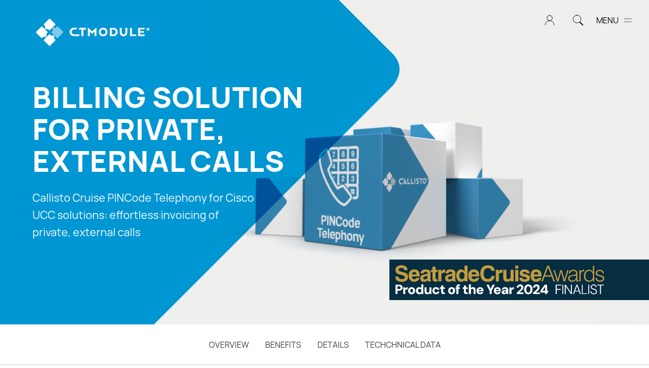

--- FILE ---
content_type: text/html; charset=UTF-8
request_url: https://www.ctmodule.com/en/product/pincode-telephony/
body_size: 40767
content:
<!DOCTYPE html>
<html lang="en">
	<head>
		<meta charset="utf-8">
		<meta name="viewport" content="width=device-width, initial-scale=1">
					<title>PINCode Telephony</title>
				<meta name='robots' content='index, follow, max-image-preview:large, max-snippet:-1, max-video-preview:-1' />
	<style>img:is([sizes="auto" i], [sizes^="auto," i]) { contain-intrinsic-size: 3000px 1500px }</style>
	
	<!-- This site is optimized with the Yoast SEO Premium plugin v26.4 (Yoast SEO v26.4) - https://yoast.com/wordpress/plugins/seo/ -->
	<meta name="description" content="Callisto PINCode Telephony offers the possibility of charging for private, external calls in post-paid or pre-paid model." />
	<link rel="canonical" href="https://www.ctmodule.com/en/product/pincode-telephony/" />
	<meta property="og:locale" content="en_GB" />
	<meta property="og:type" content="article" />
	<meta property="og:title" content="PINCode Telephony" />
	<meta property="og:description" content="Callisto PINCode Telephony offers the possibility of charging for private, external calls in post-paid or pre-paid model." />
	<meta property="og:url" content="https://www.ctmodule.com/en/product/pincode-telephony/" />
	<meta property="og:site_name" content="CTModule" />
	<meta property="article:modified_time" content="2024-03-20T14:35:38+00:00" />
	<meta name="twitter:card" content="summary_large_image" />
	<meta name="twitter:site" content="@CtModule" />
	<meta name="twitter:label1" content="Estimated reading time" />
	<meta name="twitter:data1" content="12 minutes" />
	<script type="application/ld+json" class="yoast-schema-graph">{"@context":"https://schema.org","@graph":[{"@type":"WebPage","@id":"https://www.ctmodule.com/en/product/pincode-telephony/","url":"https://www.ctmodule.com/en/product/pincode-telephony/","name":"PINCode Telephony &#8211; the billing solution for private outgoing calls","isPartOf":{"@id":"https://www.ctmodule.com/en/#website"},"primaryImageOfPage":{"@id":"https://www.ctmodule.com/en/product/pincode-telephony/#primaryimage"},"image":{"@id":"https://www.ctmodule.com/en/product/pincode-telephony/#primaryimage"},"thumbnailUrl":"https://www.ctmodule.com/wp-content/uploads/Icons50x50px_CalistoModule_PINCodeTelephoy.svg","datePublished":"2022-05-11T09:01:19+00:00","dateModified":"2024-03-20T14:35:38+00:00","description":"Callisto PINCode Telephony offers the possibility of charging for private, external calls in post-paid or pre-paid model.","breadcrumb":{"@id":"https://www.ctmodule.com/en/product/pincode-telephony/#breadcrumb"},"inLanguage":"en-GB","potentialAction":[{"@type":"ReadAction","target":["https://www.ctmodule.com/en/product/pincode-telephony/"]}]},{"@type":"ImageObject","inLanguage":"en-GB","@id":"https://www.ctmodule.com/en/product/pincode-telephony/#primaryimage","url":"https://www.ctmodule.com/wp-content/uploads/Icons50x50px_CalistoModule_PINCodeTelephoy.svg","contentUrl":"https://www.ctmodule.com/wp-content/uploads/Icons50x50px_CalistoModule_PINCodeTelephoy.svg","width":50,"height":50,"caption":"PINCodeTelephony - Crew Calling Billing Solution"},{"@type":"BreadcrumbList","@id":"https://www.ctmodule.com/en/product/pincode-telephony/#breadcrumb","itemListElement":[{"@type":"ListItem","position":1,"name":"Home","item":"https://www.ctmodule.com/en/home/"},{"@type":"ListItem","position":2,"name":"PINCode Telephony"}]},{"@type":"WebSite","@id":"https://www.ctmodule.com/en/#website","url":"https://www.ctmodule.com/en/","name":"CTModule","description":"Communication Technology Modules","publisher":{"@id":"https://www.ctmodule.com/en/#organization"},"potentialAction":[{"@type":"SearchAction","target":{"@type":"EntryPoint","urlTemplate":"https://www.ctmodule.com/en/?s={search_term_string}"},"query-input":{"@type":"PropertyValueSpecification","valueRequired":true,"valueName":"search_term_string"}}],"inLanguage":"en-GB"},{"@type":"Organization","@id":"https://www.ctmodule.com/en/#organization","name":"CTModule AG","alternateName":"CTModule","url":"https://www.ctmodule.com/en/","logo":{"@type":"ImageObject","inLanguage":"en-GB","@id":"https://www.ctmodule.com/en/#/schema/logo/image/","url":"https://www.ctmodule.com/wp-content/uploads/ctmodule.png","contentUrl":"https://www.ctmodule.com/wp-content/uploads/ctmodule.png","width":696,"height":696,"caption":"CTModule AG"},"image":{"@id":"https://www.ctmodule.com/en/#/schema/logo/image/"},"sameAs":["https://x.com/CtModule","https://www.linkedin.com/company/ctmodule"]}]}</script>
	<!-- / Yoast SEO Premium plugin. -->


<script consent-skip-blocker="1" data-skip-lazy-load="js-extra"  data-cfasync="false">
(function(w,d){w[d]=w[d]||[];w.gtag=function(){w[d].push(arguments)}})(window,"dataLayer");
</script><script consent-skip-blocker="1" data-skip-lazy-load="js-extra"  data-cfasync="false">
(function(w,d){w[d]=w[d]||[];w.gtag=function(){w[d].push(arguments)}})(window,"dataLayer");
</script><script consent-skip-blocker="1" data-skip-lazy-load="js-extra"  data-cfasync="false">window.gtag && (()=>{gtag('set', 'url_passthrough', true);
gtag('set', 'ads_data_redaction', true);
for (const d of [{"ad_storage":"granted","ad_user_data":"granted","ad_personalization":"granted","analytics_storage":"granted","functionality_storage":"granted","personalization_storage":"granted","security_storage":"granted","wordfence":"granted","wpml":"granted","wordpress-user-login":"granted","real-cookie-banner":"granted","google-recaptcha":"granted","youtube":"granted","google-analytics-analytics-4":"granted","wait_for_update":1000,"region":["AF","AX","AL","DZ","AS","AD","AO","AI","AQ","AG","AR","AM","AW","AU","AZ","BS","BH","BD","BB","BY","BZ","BJ","BM","BT","BO","BA","BW","BV","BR","IO","BN","BF","BI","KH","CM","CA","CV","KY","CF","TD","CL","CN","CX","CC","CO","KM","CG","CD","CK","CR","CI","CU","DJ","DM","DO","EC","EG","SV","GQ","ER","ET","FK","FO","FJ","GF","PF","TF","GA","GM","GE","GH","GI","GL","GD","GP","GU","GT","GG","GN","GW","GY","HT","HM","VA","HN","HK","IN","ID","IR","IQ","IM","IL","JM","JP","JE","JO","KZ","KE","KI","KR","KP","KW","KG","LA","LB","LS","LR","LY","MO","MK","MG","MW","MY","MV","ML","MH","MQ","MR","MU","YT","MX","FM","MD","MC","MN","ME","MS","MA","MZ","MM","NA","NR","NP","AN","NC","NZ","NI","NE","NG","NU","NF","MP","OM","PK","PW","PS","PA","PG","PY","PE","PH","PN","PR","QA","RE","RU","RW","BL","SH","KN","LC","MF","PM","VC","WS","SM","ST","SA","SN","RS","SC","SL","SG","SB","SO","ZA","GS","LK","SD","SR","SJ","SZ","SY","TW","TJ","TZ","TH","TL","TG","TK","TO","TT","TN","TR","TM","TC","TV","UG","UA","AE","UM","UY","UZ","VU","VE","VN","VG","VI","WF","EH","YE","ZM","ZW"]},{"ad_storage":"denied","ad_user_data":"denied","ad_personalization":"denied","analytics_storage":"denied","functionality_storage":"denied","personalization_storage":"denied","security_storage":"denied","wordfence":"denied","wpml":"denied","wordpress-user-login":"denied","real-cookie-banner":"denied","google-recaptcha":"denied","youtube":"denied","google-analytics-analytics-4":"denied","wait_for_update":1000}]) {
	gtag('consent', 'default', d);
}})()</script><style>[consent-id]:not(.rcb-content-blocker):not([consent-transaction-complete]):not([consent-visual-use-parent^="children:"]):not([consent-confirm]){opacity:0!important;}
.rcb-content-blocker+.rcb-content-blocker-children-fallback~*{display:none!important;}</style><link rel="preload" href="https://www.ctmodule.com/wp-content/plugins/real-cookie-banner-pro/public/dist/vendor-banner.pro.js" as="script" />
<link rel="preload" href="https://www.ctmodule.com/wp-content/plugins/real-cookie-banner-pro/public/dist/banner.pro.js" as="script" />
<script data-cfasync="false" type="text/javascript" defer src="https://www.ctmodule.com/wp-content/plugins/real-cookie-banner-pro/public/dist/vendor-banner.pro.js" id="real-cookie-banner-pro-vendor-real-cookie-banner-pro-banner-js"></script>
<script type="application/json" data-skip-lazy-load="js-extra" data-skip-moving="true" data-no-defer nitro-exclude data-alt-type="application/ld+json" data-dont-merge data-wpmeteor-nooptimize="true" data-cfasync="false" id="a02eeffba510c431574be8535f58638851-js-extra">{"slug":"real-cookie-banner-pro","textDomain":"real-cookie-banner","version":"5.2.6","restUrl":"https:\/\/www.ctmodule.com\/en\/wp-json\/real-cookie-banner\/v1\/","restNamespace":"real-cookie-banner\/v1","restPathObfuscateOffset":"a99cd6a115a009b1","restRoot":"https:\/\/www.ctmodule.com\/en\/wp-json\/","restQuery":{"_v":"5.2.6","_locale":"user","_dataLocale":"en"},"restNonce":"771be29a3c","restRecreateNonceEndpoint":"https:\/\/www.ctmodule.com\/wp-admin\/admin-ajax.php?action=rest-nonce","publicUrl":"https:\/\/www.ctmodule.com\/wp-content\/plugins\/real-cookie-banner-pro\/public\/","chunkFolder":"dist","chunksLanguageFolder":"https:\/\/www.ctmodule.com\/wp-content\/languages\/mo-cache\/real-cookie-banner-pro\/","chunks":{},"others":{"customizeValuesBanner":"{\"layout\":{\"type\":\"dialog\",\"maxHeightEnabled\":false,\"maxHeight\":740,\"dialogMaxWidth\":510,\"dialogPosition\":\"middleCenter\",\"dialogMargin\":[0,0,0,0],\"bannerPosition\":\"bottom\",\"bannerMaxWidth\":1024,\"dialogBorderRadius\":3,\"borderRadius\":5,\"animationIn\":\"none\",\"animationInDuration\":1000,\"animationInOnlyMobile\":false,\"animationOut\":\"none\",\"animationOutDuration\":500,\"animationOutOnlyMobile\":false,\"overlay\":true,\"overlayBg\":\"#000000\",\"overlayBgAlpha\":38,\"overlayBlur\":2},\"decision\":{\"acceptAll\":\"button\",\"acceptEssentials\":\"button\",\"showCloseIcon\":false,\"acceptIndividual\":\"link\",\"buttonOrder\":\"all,essential,save,individual\",\"showGroups\":false,\"groupsFirstView\":false,\"saveButton\":\"always\"},\"design\":{\"bg\":\"#ffffff\",\"textAlign\":\"center\",\"linkTextDecoration\":\"none\",\"borderWidth\":0,\"borderColor\":\"#ffffff\",\"fontSize\":13,\"fontColor\":\"#303030\",\"fontInheritFamily\":true,\"fontFamily\":\"Arial, Helvetica, sans-serif\",\"fontWeight\":\"normal\",\"boxShadowEnabled\":true,\"boxShadowOffsetX\":0,\"boxShadowOffsetY\":5,\"boxShadowBlurRadius\":13,\"boxShadowSpreadRadius\":0,\"boxShadowColor\":\"#000000\",\"boxShadowColorAlpha\":20},\"headerDesign\":{\"inheritBg\":true,\"bg\":\"#f4f4f4\",\"inheritTextAlign\":true,\"textAlign\":\"center\",\"padding\":[20,20,0,20],\"logo\":\"\",\"logoRetina\":\"\",\"logoMaxHeight\":40,\"logoPosition\":\"left\",\"logoMargin\":[5,15,5,15],\"fontSize\":20,\"fontColor\":\"\",\"fontInheritFamily\":true,\"fontFamily\":\"Arial, Helvetica, sans-serif\",\"fontWeight\":\"normal\",\"borderWidth\":0,\"borderColor\":\"#efefef\"},\"bodyDesign\":{\"padding\":[15,20,10,20],\"descriptionInheritFontSize\":true,\"descriptionFontSize\":13,\"dottedGroupsInheritFontSize\":true,\"dottedGroupsFontSize\":13,\"dottedGroupsBulletColor\":\"\",\"teachingsInheritTextAlign\":true,\"teachingsTextAlign\":\"center\",\"teachingsSeparatorActive\":true,\"teachingsSeparatorWidth\":200,\"teachingsSeparatorHeight\":1,\"teachingsSeparatorColor\":\"#cccccc\",\"teachingsInheritFontSize\":false,\"teachingsFontSize\":12,\"teachingsInheritFontColor\":true,\"teachingsFontColor\":\"#7c7c7c\",\"accordionMargin\":[10,0,5,0],\"accordionPadding\":[5,10,5,10],\"accordionArrowType\":\"outlined\",\"accordionArrowColor\":\"#15779b\",\"accordionBg\":\"#ffffff\",\"accordionActiveBg\":\"#f9f9f9\",\"accordionHoverBg\":\"#efefef\",\"accordionBorderWidth\":1,\"accordionBorderColor\":\"#efefef\",\"accordionTitleFontSize\":12,\"accordionTitleFontColor\":\"#2b2b2b\",\"accordionTitleFontWeight\":\"normal\",\"accordionDescriptionMargin\":[5,0,0,0],\"accordionDescriptionFontSize\":12,\"accordionDescriptionFontColor\":\"#828282\",\"accordionDescriptionFontWeight\":\"normal\",\"acceptAllOneRowLayout\":false,\"acceptAllPadding\":[10,10,10,10],\"acceptAllBg\":\"\",\"acceptAllTextAlign\":\"center\",\"acceptAllFontSize\":16,\"acceptAllFontColor\":\"#ffffff\",\"acceptAllFontWeight\":\"normal\",\"acceptAllBorderWidth\":0,\"acceptAllBorderColor\":\"#000000\",\"acceptAllHoverBg\":\"\",\"acceptAllHoverFontColor\":\"#ffffff\",\"acceptAllHoverBorderColor\":\"#000000\",\"acceptEssentialsUseAcceptAll\":true,\"acceptEssentialsButtonType\":\"\",\"acceptEssentialsPadding\":[10,10,10,10],\"acceptEssentialsBg\":\"\",\"acceptEssentialsTextAlign\":\"center\",\"acceptEssentialsFontSize\":16,\"acceptEssentialsFontColor\":\"\",\"acceptEssentialsFontWeight\":\"normal\",\"acceptEssentialsBorderWidth\":1,\"acceptEssentialsBorderColor\":\"\",\"acceptEssentialsHoverBg\":\"\",\"acceptEssentialsHoverFontColor\":\"\",\"acceptEssentialsHoverBorderColor\":\"\",\"acceptIndividualPadding\":[0,5,0,5],\"acceptIndividualBg\":\"#ffffff\",\"acceptIndividualTextAlign\":\"center\",\"acceptIndividualFontSize\":15,\"acceptIndividualFontColor\":\"\",\"acceptIndividualFontWeight\":\"normal\",\"acceptIndividualBorderWidth\":0,\"acceptIndividualBorderColor\":\"#000000\",\"acceptIndividualHoverBg\":\"#ffffff\",\"acceptIndividualHoverFontColor\":\"\",\"acceptIndividualHoverBorderColor\":\"#000000\"},\"footerDesign\":{\"poweredByLink\":false,\"inheritBg\":false,\"bg\":\"#ffffff\",\"inheritTextAlign\":true,\"textAlign\":\"center\",\"padding\":[10,20,15,20],\"fontSize\":14,\"fontColor\":\"\",\"fontInheritFamily\":true,\"fontFamily\":\"Arial, Helvetica, sans-serif\",\"fontWeight\":\"normal\",\"hoverFontColor\":\"\",\"borderWidth\":0,\"borderColor\":\"#efefef\",\"languageSwitcher\":\"no-flags\"},\"texts\":{\"headline\":\"Privacy preferences\",\"description\":\"We use cookies and similar technologies on our website and process your personal data (e.g. IP address), for example, to personalize content and ads, to integrate media from third-party providers or to analyze traffic on our website. Data processing may also happen as a result of cookies being set. We share this data with third parties that we name in the privacy settings.<br \\\/><br \\\/>The data processing may take place with your consent or on the basis of a legitimate interest, which you can object to in the privacy settings. You have the right not to consent and to change or revoke your consent at a later time. For more information on the use of your data, please visit our {{privacyPolicy}}privacy policy{{\\\/privacyPolicy}}.\",\"acceptAll\":\"Accept all\",\"acceptEssentials\":\"Continue without consent\",\"acceptIndividual\":\"Set privacy settings individually\",\"poweredBy\":\"0\",\"dataProcessingInUnsafeCountries\":\"Some services process personal data in unsecure third countries. By consenting to the use of these services, you also consent to the processing of your data in these unsecure third countries in accordance with {{legalBasis}}. This involves risks that your data will be processed by authorities for control and monitoring purposes, perhaps without the possibility of a legal recourse.\",\"ageNoticeBanner\":\"You are under {{minAge}} years old? Then you cannot consent to optional services. Ask your parents or legal guardians to agree to these services with you.\",\"ageNoticeBlocker\":\"You are under {{minAge}} years old? Unfortunately, you are not permitted to consent to this service to view this content. Please ask your parents or guardians to agree to the service with you!\",\"listServicesNotice\":\"By accepting all services, you allow {{services}} to be loaded. These services are divided into groups {{serviceGroups}} according to their purpose (belonging marked with superscript numbers).\",\"listServicesLegitimateInterestNotice\":\"In addition, {{services}} are loaded based on a legitimate interest.\",\"tcfStacksCustomName\":\"Services with various purposes outside the TCF standard\",\"tcfStacksCustomDescription\":\"Services that do not share consents via the TCF standard, but via other technologies. These are divided into several groups according to their purpose. Some of them are used based on a legitimate interest (e.g. threat prevention), others are used only with your consent. Details about the individual groups and purposes of the services can be found in the individual privacy settings.\",\"consentForwardingExternalHosts\":\"Your consent is also applicable on {{websites}}.\",\"blockerHeadline\":\"{{name}} blocked due to privacy settings\",\"blockerLinkShowMissing\":\"Show all services you still need to agree to\",\"blockerLoadButton\":\"Accept services and load content\",\"blockerAcceptInfo\":\"Loading the blocked content will adjust your privacy settings. Content from this service will not be blocked in the future.\",\"stickyHistory\":\"Privacy settings history\",\"stickyRevoke\":\"Revoke consents\",\"stickyRevokeSuccessMessage\":\"You have successfully revoked consent for services with its cookies and personal data processing. The page will be reloaded now!\",\"stickyChange\":\"Change privacy settings\"},\"individualLayout\":{\"inheritDialogMaxWidth\":false,\"dialogMaxWidth\":970,\"inheritBannerMaxWidth\":true,\"bannerMaxWidth\":1980,\"descriptionTextAlign\":\"left\"},\"group\":{\"checkboxBg\":\"#f0efef\",\"checkboxBorderWidth\":1,\"checkboxBorderColor\":\"#cccccc\",\"checkboxActiveColor\":\"#ffffff\",\"checkboxActiveBg\":\"#9b9b9b\",\"checkboxActiveBorderColor\":\"#7c7c7c\",\"groupInheritBg\":true,\"groupBg\":\"#f4f4f4\",\"groupPadding\":[15,0,15,0],\"groupSpacing\":10,\"groupBorderRadius\":5,\"groupBorderWidth\":0,\"groupBorderColor\":\"#cccccc\",\"headlineFontSize\":16,\"headlineFontWeight\":\"normal\",\"headlineFontColor\":\"#303030\",\"descriptionFontSize\":14,\"descriptionFontColor\":\"#7c7c7c\",\"linkColor\":\"#7c7c7c\",\"linkHoverColor\":\"#303030\",\"detailsHideLessRelevant\":true},\"saveButton\":{\"useAcceptAll\":true,\"type\":\"button\",\"padding\":[10,10,10,10],\"bg\":\"\",\"textAlign\":\"center\",\"fontSize\":16,\"fontColor\":\"\",\"fontWeight\":\"normal\",\"borderWidth\":1,\"borderColor\":\"\",\"hoverBg\":\"\",\"hoverFontColor\":\"\",\"hoverBorderColor\":\"\"},\"individualTexts\":{\"headline\":\"Individual privacy preferences\",\"description\":\"We use cookies and similar technologies on our website and process your personal data (e.g. IP address), for example, to personalize content and ads, to integrate media from third-party providers or to analyze traffic on our website. Data processing may also happen as a result of cookies being set. We share this data with third parties that we name in the privacy settings.<br \\\/><br \\\/>The data processing may take place with your consent or on the basis of a legitimate interest, which you can object to in the privacy settings. You have the right not to consent and to change or revoke your consent at a later time. For more information on the use of your data, please visit our {{privacyPolicy}}privacy policy{{\\\/privacyPolicy}}.<br \\\/><br \\\/>Below you will find an overview of all services used by this website. You can view detailed information about each service and agree to them individually or exercise your right to object.\",\"save\":\"Save custom choices\",\"showMore\":\"Show service information\",\"hideMore\":\"Hide service information\",\"postamble\":\"\"},\"mobile\":{\"enabled\":true,\"maxHeight\":400,\"hideHeader\":false,\"alignment\":\"bottom\",\"scalePercent\":90,\"scalePercentVertical\":-50},\"sticky\":{\"enabled\":false,\"animationsEnabled\":true,\"alignment\":\"left\",\"bubbleBorderRadius\":50,\"icon\":\"fingerprint\",\"iconCustom\":\"\",\"iconCustomRetina\":\"\",\"iconSize\":30,\"iconColor\":\"#ffffff\",\"bubbleMargin\":[10,20,20,20],\"bubblePadding\":15,\"bubbleBg\":\"#15779b\",\"bubbleBorderWidth\":0,\"bubbleBorderColor\":\"#10556f\",\"boxShadowEnabled\":true,\"boxShadowOffsetX\":0,\"boxShadowOffsetY\":2,\"boxShadowBlurRadius\":5,\"boxShadowSpreadRadius\":1,\"boxShadowColor\":\"#105b77\",\"boxShadowColorAlpha\":40,\"bubbleHoverBg\":\"#ffffff\",\"bubbleHoverBorderColor\":\"#000000\",\"hoverIconColor\":\"#000000\",\"hoverIconCustom\":\"\",\"hoverIconCustomRetina\":\"\",\"menuFontSize\":16,\"menuBorderRadius\":5,\"menuItemSpacing\":10,\"menuItemPadding\":[5,10,5,10]},\"customCss\":{\"css\":\".rcb-headline,\\n.rcb-btn-accept-all,\\n.rcb-btn-accept-essentials,\\n.rcb-btn-accept-individual-save {\\n\\ttext-transform: uppercase;\\n}\\n\\n.rcb-headline {\\n\\tfont-weight: 800 !important;\\n}\\n\\n.rcb-btn-accept-all,\\n.rcb-btn-accept-essentials,\\n.rcb-btn-accept-individual-save {\\n\\tfont-weight: 500 !important;\\n}\\n\\n.rcb-dotted-groups {\\n\\tvisibility: hidden;\\n}\\n\\n.rcb-description > span:empty {\\n\\tdisplay: none;\\n}\\n\\n.rcb-description > span:empty + div {\\n\\tdisplay: none;\\n}\\n\\n.rcb-teachings-separator {\\n\\tposition: relative;\\n\\tmargin: 1.5rem auto !important;\\n\\tdisplay: block !important;\\n}\\n\\n.rcb-teachings {\\n\\tmargin: 0 !important;\\n}\\n\\n.rcb-header-container {\\n\\tborder-top: 1px solid #CCCCCC !important;\\n\\tborder-left: 1px solid #CCCCCC !important;\\n\\tborder-right: 1px solid #CCCCCC !important;\\n}\\n\\n.rcb-body-container {\\n\\tborder-bottom: 1px solid #CCCCCC !important;\\n\\tborder-left: 1px solid #CCCCCC !important;\\n\\tborder-right: 1px solid #CCCCCC !important;\\n}\\n\\n.rcb-content-blocker .rcb-header,\\n.rcb-content-blocker .rcb-header-separator,\\n.rcb-content-blocker .rcb-body {\\n\\tmax-width: 35rem;\\n\\tmargin: auto;\\n}\\n\\n.rcb-content-blocker .rcb-body-container {\\n\\tpadding-bottom: 35px !important;\\n}\",\"antiAdBlocker\":\"n\"}}","isPro":true,"showProHints":false,"proUrl":"https:\/\/devowl.io\/go\/real-cookie-banner?source=rcb-lite","showLiteNotice":false,"frontend":{"groups":"[{\"id\":161,\"name\":\"Essential\",\"slug\":\"essenziell-en\",\"description\":\"Essential services are required for the basic functionality of the website. They only contain technically necessary services. These services cannot be objected to.\",\"isEssential\":true,\"isDefault\":false,\"items\":[{\"id\":15603,\"name\":\"Wordfence\",\"purpose\":\"Wordfence secures this website from attacks of various kinds. Cookies are used to check the permissions of the user before accessing WordPress, to notify administrators when a user signs in with a new device or location, and to bypass defined country restrictions through specially prepared links.\",\"providerContact\":{\"phone\":\"\",\"email\":\"\",\"link\":\"\"},\"isProviderCurrentWebsite\":true,\"provider\":\"CTModule\",\"uniqueName\":\"wordfence\",\"isEmbeddingOnlyExternalResources\":false,\"legalBasis\":\"consent\",\"dataProcessingInCountries\":[],\"dataProcessingInCountriesSpecialTreatments\":[],\"technicalDefinitions\":[{\"type\":\"http\",\"name\":\"wfwaf-authcookie-*\",\"host\":\"www.ctmodule.com\",\"duration\":1,\"durationUnit\":\"y\",\"isSessionDuration\":false,\"purpose\":\"\"},{\"type\":\"http\",\"name\":\"wf_loginalerted_*\",\"host\":\"www.ctmodule.com\",\"duration\":1,\"durationUnit\":\"y\",\"isSessionDuration\":false,\"purpose\":\"\"},{\"type\":\"http\",\"name\":\"wfCBLBypass\",\"host\":\"www.ctmodule.com\",\"duration\":1,\"durationUnit\":\"y\",\"isSessionDuration\":false,\"purpose\":\"\"}],\"codeDynamics\":[],\"providerPrivacyPolicyUrl\":\"https:\\\/\\\/www.ctmodule.com\\\/en\\\/terms-of-use\\\/\",\"providerLegalNoticeUrl\":\"https:\\\/\\\/www.ctmodule.com\\\/en\\\/legal-notice\\\/\",\"tagManagerOptInEventName\":\"\",\"tagManagerOptOutEventName\":\"\",\"googleConsentModeConsentTypes\":[],\"executePriority\":10,\"codeOptIn\":\"\",\"executeCodeOptInWhenNoTagManagerConsentIsGiven\":false,\"codeOptOut\":\"\",\"executeCodeOptOutWhenNoTagManagerConsentIsGiven\":false,\"deleteTechnicalDefinitionsAfterOptOut\":false,\"codeOnPageLoad\":\"\",\"presetId\":\"wordfence\"},{\"id\":8894,\"name\":\"WPML\",\"purpose\":\"WPML is a multilingual system for WordPress websites. The cookies store the language of the user and can redirect the user to the version of the website that matches with the language of the browser of the user.\",\"providerContact\":{\"phone\":\"\",\"email\":\"\",\"link\":\"\"},\"isProviderCurrentWebsite\":true,\"provider\":\"CTModule AG\",\"uniqueName\":\"wpml\",\"isEmbeddingOnlyExternalResources\":false,\"legalBasis\":\"consent\",\"dataProcessingInCountries\":[],\"dataProcessingInCountriesSpecialTreatments\":[],\"technicalDefinitions\":[{\"type\":\"http\",\"name\":\"wp-wpml_current_language\",\"host\":\"ctmodule.com\",\"duration\":1,\"durationUnit\":\"d\",\"isSessionDuration\":false,\"purpose\":\"\"},{\"type\":\"indexedDb\",\"name\":\"wp-wpml_current_admin_language_*\",\"host\":\"ctmodule.com\",\"duration\":1,\"durationUnit\":\"d\",\"isSessionDuration\":false,\"purpose\":\"\"},{\"type\":\"http\",\"name\":\"_icl_visitor_lang_js\",\"host\":\"ctmodule.com\",\"duration\":0,\"durationUnit\":\"y\",\"isSessionDuration\":true,\"purpose\":\"\"},{\"type\":\"http\",\"name\":\"wpml_browser_redirect_test\",\"host\":\"ctmodule.com\",\"duration\":0,\"durationUnit\":\"y\",\"isSessionDuration\":true,\"purpose\":\"\"}],\"codeDynamics\":[],\"providerPrivacyPolicyUrl\":\"https:\\\/\\\/www.ctmodule.com\\\/de\\\/nutzungsbedingungen\\\/\",\"providerLegalNoticeUrl\":\"\",\"tagManagerOptInEventName\":\"\",\"tagManagerOptOutEventName\":\"\",\"googleConsentModeConsentTypes\":[],\"executePriority\":10,\"codeOptIn\":\"\",\"executeCodeOptInWhenNoTagManagerConsentIsGiven\":false,\"codeOptOut\":\"\",\"executeCodeOptOutWhenNoTagManagerConsentIsGiven\":false,\"deleteTechnicalDefinitionsAfterOptOut\":false,\"codeOnPageLoad\":\"\",\"presetId\":\"wpml\"},{\"id\":8631,\"name\":\"WordPress User Login\",\"purpose\":\"WordPress is the content management system for this website and allows registered users to log in to the system. The cookies store the credentials of a logged-in user as hash, login status and user ID as well as user-related settings for the WordPress backend.\",\"providerContact\":{\"phone\":\"\",\"email\":\"\",\"link\":\"\"},\"isProviderCurrentWebsite\":true,\"provider\":\"CTModule\",\"uniqueName\":\"wordpress-user-login\",\"isEmbeddingOnlyExternalResources\":false,\"legalBasis\":\"consent\",\"dataProcessingInCountries\":[],\"dataProcessingInCountriesSpecialTreatments\":[],\"technicalDefinitions\":[{\"type\":\"http\",\"name\":\"wordpress_*\",\"host\":\"www.ctmodule.com\",\"duration\":0,\"durationUnit\":\"y\",\"isSessionDuration\":true,\"purpose\":\"\"},{\"type\":\"http\",\"name\":\"wordpress_logged_in_*\",\"host\":\"www.ctmodule.com\",\"duration\":0,\"durationUnit\":\"y\",\"isSessionDuration\":true,\"purpose\":\"\"},{\"type\":\"http\",\"name\":\"wp-settings-*-*\",\"host\":\"www.ctmodule.com\",\"duration\":1,\"durationUnit\":\"y\",\"isSessionDuration\":false,\"purpose\":\"\"},{\"type\":\"http\",\"name\":\"wordpress_test_cookie\",\"host\":\"www.ctmodule.com\",\"duration\":0,\"durationUnit\":\"y\",\"isSessionDuration\":true,\"purpose\":\"\"}],\"codeDynamics\":[],\"providerPrivacyPolicyUrl\":\"https:\\\/\\\/www.ctmodule.com\\\/de\\\/nutzungsbedingungen\\\/\",\"providerLegalNoticeUrl\":\"\",\"tagManagerOptInEventName\":\"\",\"tagManagerOptOutEventName\":\"\",\"googleConsentModeConsentTypes\":[],\"executePriority\":10,\"codeOptIn\":\"\",\"executeCodeOptInWhenNoTagManagerConsentIsGiven\":false,\"codeOptOut\":\"\",\"executeCodeOptOutWhenNoTagManagerConsentIsGiven\":false,\"deleteTechnicalDefinitionsAfterOptOut\":false,\"codeOnPageLoad\":\"\",\"presetId\":\"wordpress-user-login\"},{\"id\":8615,\"name\":\"Real Cookie Banner\",\"purpose\":\"Real Cookie Banner asks website visitors for consent to set cookies and process personal data. For this purpose, a UUID (pseudonymous identification of the user) is assigned to each website visitor, which is valid until the cookie expires to store the consent. Cookies are used to test whether cookies can be set, to store reference to documented consent, to store which services from which service groups the visitor has consented to, and, if consent is obtained under the Transparency & Consent Framework (TCF), to store consent in TCF partners, purposes, special purposes, features and special features. As part of the obligation to disclose according to GDPR, the collected consent is fully documented. This includes, in addition to the services and service groups to which the visitor has consented, and if consent is obtained according to the TCF standard, to which TCF partners, purposes and features the visitor has consented, all cookie banner settings at the time of consent as well as the technical circumstances (e.g. size of the displayed area at the time of consent) and the user interactions (e.g. clicking on buttons) that led to consent. Consent is collected once per language.\",\"providerContact\":{\"phone\":\"\",\"email\":\"\",\"link\":\"\"},\"isProviderCurrentWebsite\":true,\"provider\":\"CTModule\",\"uniqueName\":\"real-cookie-banner\",\"isEmbeddingOnlyExternalResources\":false,\"legalBasis\":\"legal-requirement\",\"dataProcessingInCountries\":[],\"dataProcessingInCountriesSpecialTreatments\":[],\"technicalDefinitions\":[{\"type\":\"http\",\"name\":\"real_cookie_banner*\",\"host\":\".ctmodule.com\",\"duration\":183,\"durationUnit\":\"d\",\"isSessionDuration\":false,\"purpose\":\"Unique identifier for the consent, but not for the website visitor. Revision hash for settings of cookie banner (texts, colors, features, service groups, services, content blockers etc.). IDs for consented services and service groups.\"},{\"type\":\"http\",\"name\":\"real_cookie_banner*-tcf\",\"host\":\".ctmodule.com\",\"duration\":183,\"durationUnit\":\"d\",\"isSessionDuration\":false,\"purpose\":\"Consents collected under TCF stored in TC String format, including TCF vendors, purposes, special purposes, features, and special features.\"},{\"type\":\"http\",\"name\":\"real_cookie_banner*-gcm\",\"host\":\".ctmodule.com\",\"duration\":183,\"durationUnit\":\"d\",\"isSessionDuration\":false,\"purpose\":\"Consents into consent types (purposes)  collected under Google Consent Mode stored for all Google Consent Mode compatible services.\"},{\"type\":\"http\",\"name\":\"real_cookie_banner-test\",\"host\":\".ctmodule.com\",\"duration\":183,\"durationUnit\":\"d\",\"isSessionDuration\":false,\"purpose\":\"Cookie set to test HTTP cookie functionality. Deleted immediately after test.\"},{\"type\":\"local\",\"name\":\"real_cookie_banner*\",\"host\":\"https:\\\/\\\/www.ctmodule.com\",\"duration\":1,\"durationUnit\":\"d\",\"isSessionDuration\":false,\"purpose\":\"Unique identifier for the consent, but not for the website visitor. Revision hash for settings of cookie banner (texts, colors, features, service groups, services, content blockers etc.). IDs for consented services and service groups. Is only stored until consent is documented on the website server.\"},{\"type\":\"local\",\"name\":\"real_cookie_banner*-tcf\",\"host\":\"https:\\\/\\\/www.ctmodule.com\",\"duration\":1,\"durationUnit\":\"d\",\"isSessionDuration\":false,\"purpose\":\"Consents collected under TCF stored in TC String format, including TCF vendors, purposes, special purposes, features, and special features. Is only stored until consent is documented on the website server.\"},{\"type\":\"local\",\"name\":\"real_cookie_banner*-gcm\",\"host\":\"https:\\\/\\\/www.ctmodule.com\",\"duration\":1,\"durationUnit\":\"d\",\"isSessionDuration\":false,\"purpose\":\"Consents collected under Google Consent Mode stored in consent types (purposes) for all Google Consent Mode compatible services. Is only stored until consent is documented on the website server.\"},{\"type\":\"local\",\"name\":\"real_cookie_banner-consent-queue*\",\"host\":\"https:\\\/\\\/www.ctmodule.com\",\"duration\":1,\"durationUnit\":\"d\",\"isSessionDuration\":false,\"purpose\":\"Local caching of selection in cookie banner until server documents consent; documentation periodic or at page switches attempted if server is unavailable or overloaded.\"}],\"codeDynamics\":[],\"providerPrivacyPolicyUrl\":\"https:\\\/\\\/www.ctmodule.com\\\/en\\\/terms-of-use\\\/\",\"providerLegalNoticeUrl\":\"\",\"tagManagerOptInEventName\":\"\",\"tagManagerOptOutEventName\":\"\",\"googleConsentModeConsentTypes\":[],\"executePriority\":10,\"codeOptIn\":\"\",\"executeCodeOptInWhenNoTagManagerConsentIsGiven\":false,\"codeOptOut\":\"\",\"executeCodeOptOutWhenNoTagManagerConsentIsGiven\":false,\"deleteTechnicalDefinitionsAfterOptOut\":false,\"codeOnPageLoad\":\"\",\"presetId\":\"real-cookie-banner\"}]},{\"id\":163,\"name\":\"Functional\",\"slug\":\"funktional-en\",\"description\":\"Functional services are necessary to provide features beyond the essential functionality such as prettier fonts, video playback or interactive web 2.0 features. Content from e.g. video platforms and social media platforms are blocked by default, and can be consented to. If the service is agreed to, this content is loaded automatically without further manual consent.\",\"isEssential\":false,\"isDefault\":false,\"items\":[{\"id\":15710,\"name\":\"Google Tag Manager\",\"purpose\":\"Google Tag Manager is a service for managing tags triggered by a specific event that injects a third script or sends data to a third service. No cookies in the technical sense are set on the client of the user, but technical and personal data such as the IP address will be transmitted from the client to the server of the service provider to make the use of the service possible. Google Tag Manager makes it possible to configure and manage tags (e.g. integration of third-party services, tracking of events, forwarding of collected data between different services and similar actions). This requires processing the user\\u2019s IP-address and metadata. The data is processed to provide the functionalities of the Google Tag Manager and to improve Google's services. Google provides personal information to their affiliates and other trusted businesses or persons to process it for them, based on Google's instructions and in compliance with Google's privacy policy.\",\"providerContact\":{\"phone\":\"+1 650 253 0000\",\"email\":\"dpo-google@google.com\",\"link\":\"https:\\\/\\\/support.google.com\\\/\"},\"isProviderCurrentWebsite\":false,\"provider\":\"Google Ireland Limited, Gordon House, Barrow Street, Dublin 4, Ireland\",\"uniqueName\":\"gtm\",\"isEmbeddingOnlyExternalResources\":true,\"legalBasis\":\"legitimate-interest\",\"dataProcessingInCountries\":[\"US\",\"IE\",\"AU\",\"BE\",\"BR\",\"CA\",\"CL\",\"FI\",\"FR\",\"DE\",\"HK\",\"IN\",\"ID\",\"IL\",\"IT\",\"JP\",\"KR\",\"NL\",\"PL\",\"QA\",\"SG\",\"ES\",\"CH\",\"TW\",\"GB\"],\"dataProcessingInCountriesSpecialTreatments\":[\"standard-contractual-clauses\",\"provider-is-self-certified-trans-atlantic-data-privacy-framework\"],\"technicalDefinitions\":[],\"codeDynamics\":{\"gtmContainerId\":\"GTM-KC8MPLK\"},\"providerPrivacyPolicyUrl\":\"https:\\\/\\\/policies.google.com\\\/privacy\",\"providerLegalNoticeUrl\":\"\",\"tagManagerOptInEventName\":\"\",\"tagManagerOptOutEventName\":\"\",\"googleConsentModeConsentTypes\":[],\"executePriority\":10,\"codeOptIn\":\"base64-encoded:[base64]\",\"executeCodeOptInWhenNoTagManagerConsentIsGiven\":false,\"codeOptOut\":\"\",\"executeCodeOptOutWhenNoTagManagerConsentIsGiven\":false,\"deleteTechnicalDefinitionsAfterOptOut\":false,\"codeOnPageLoad\":\"base64-encoded:PHNjcmlwdD4KKGZ1bmN0aW9uKHcsZCl7d1tkXT13W2RdfHxbXTt3Lmd0YWc9ZnVuY3Rpb24oKXt3W2RdLnB1c2goYXJndW1lbnRzKX19KSh3aW5kb3csImRhdGFMYXllciIpOwo8L3NjcmlwdD4=\",\"presetId\":\"gtm\"},{\"id\":8896,\"name\":\"Google reCAPTCHA\",\"purpose\":\"Google reCAPTCHA is a solution for detecting bots, e. g. when entering data into online forms, and preventing spam. The cookies are used to identify the user as a user within the data known to Google and to estimate the malignancy of the user. This collected data may be linked to data about users who have signed in to their Google accounts on google.com or a localised version of Google.\",\"providerContact\":{\"phone\":\"\",\"email\":\"\",\"link\":\"\"},\"isProviderCurrentWebsite\":false,\"provider\":\"Google Ireland Limited\",\"uniqueName\":\"google-recaptcha\",\"isEmbeddingOnlyExternalResources\":false,\"legalBasis\":\"legitimate-interest\",\"dataProcessingInCountries\":[\"US\"],\"dataProcessingInCountriesSpecialTreatments\":[],\"technicalDefinitions\":[{\"type\":\"http\",\"name\":\"NID\",\"host\":\".google.com\",\"duration\":1,\"durationUnit\":\"y\",\"isSessionDuration\":false,\"purpose\":\"\"},{\"type\":\"local\",\"name\":\"rc::a\",\"host\":\"www.google.com\",\"duration\":1,\"durationUnit\":\"s\",\"isSessionDuration\":false,\"purpose\":\"\"},{\"type\":\"local\",\"name\":\"rc::b\",\"host\":\"www.google.com\",\"duration\":1,\"durationUnit\":\"s\",\"isSessionDuration\":false,\"purpose\":\"\"},{\"type\":\"local\",\"name\":\"rc::c\",\"host\":\"www.google.com\",\"duration\":1,\"durationUnit\":\"s\",\"isSessionDuration\":false,\"purpose\":\"\"},{\"type\":\"http\",\"name\":\"SIDCC\",\"host\":\".google.com\",\"duration\":1,\"durationUnit\":\"y\",\"isSessionDuration\":false,\"purpose\":\"\"},{\"type\":\"http\",\"name\":\"__Secure-3PAPISID\",\"host\":\".google.com\",\"duration\":2,\"durationUnit\":\"y\",\"isSessionDuration\":false,\"purpose\":\"\"},{\"type\":\"http\",\"name\":\"SSID\",\"host\":\".google.com\",\"duration\":2,\"durationUnit\":\"y\",\"isSessionDuration\":false,\"purpose\":\"\"},{\"type\":\"http\",\"name\":\"SAPISID\",\"host\":\".google.com\",\"duration\":2,\"durationUnit\":\"y\",\"isSessionDuration\":false,\"purpose\":\"\"},{\"type\":\"http\",\"name\":\"APISID\",\"host\":\".google.com\",\"duration\":2,\"durationUnit\":\"y\",\"isSessionDuration\":false,\"purpose\":\"\"},{\"type\":\"http\",\"name\":\"HSID\",\"host\":\".google.com\",\"duration\":2,\"durationUnit\":\"y\",\"isSessionDuration\":false,\"purpose\":\"\"},{\"type\":\"http\",\"name\":\"SID\",\"host\":\".google.com\",\"duration\":2,\"durationUnit\":\"y\",\"isSessionDuration\":false,\"purpose\":\"\"},{\"type\":\"http\",\"name\":\"__Secure-3PSID\",\"host\":\".google.com\",\"duration\":2,\"durationUnit\":\"y\",\"isSessionDuration\":false,\"purpose\":\"\"},{\"type\":\"http\",\"name\":\"SEARCH_SAMESITE\",\"host\":\".google.com\",\"duration\":6,\"durationUnit\":\"mo\",\"isSessionDuration\":false,\"purpose\":\"\"},{\"type\":\"http\",\"name\":\"CONSENT\",\"host\":\".google.com\",\"duration\":18,\"durationUnit\":\"y\",\"isSessionDuration\":false,\"purpose\":\"\"},{\"type\":\"http\",\"name\":\"1P_JAR\",\"host\":\".google.com\",\"duration\":1,\"durationUnit\":\"mo\",\"isSessionDuration\":false,\"purpose\":\"\"}],\"codeDynamics\":[],\"providerPrivacyPolicyUrl\":\"https:\\\/\\\/policies.google.com\\\/privacy\",\"providerLegalNoticeUrl\":\"\",\"tagManagerOptInEventName\":\"\",\"tagManagerOptOutEventName\":\"\",\"googleConsentModeConsentTypes\":[],\"executePriority\":10,\"codeOptIn\":\"\",\"executeCodeOptInWhenNoTagManagerConsentIsGiven\":false,\"codeOptOut\":\"\",\"executeCodeOptOutWhenNoTagManagerConsentIsGiven\":false,\"deleteTechnicalDefinitionsAfterOptOut\":false,\"codeOnPageLoad\":\"\",\"presetId\":\"google-recaptcha\"},{\"id\":8633,\"name\":\"YouTube\",\"purpose\":\"YouTube allows embedding content posted on youtube.com directly into websites. The cookies are used to collect visited websites and detailed statistics about the user behaviour. This data can be linked to the data of users registered on youtube.com and google.com or localized versions of these services.\",\"providerContact\":{\"phone\":\"\",\"email\":\"\",\"link\":\"\"},\"isProviderCurrentWebsite\":false,\"provider\":\"Google Ireland Limited\",\"uniqueName\":\"youtube\",\"isEmbeddingOnlyExternalResources\":false,\"legalBasis\":\"legitimate-interest\",\"dataProcessingInCountries\":[\"US\"],\"dataProcessingInCountriesSpecialTreatments\":[],\"technicalDefinitions\":[{\"type\":\"http\",\"name\":\"SIDCC\",\"host\":\".youtube.com\",\"duration\":1,\"durationUnit\":\"y\",\"isSessionDuration\":false,\"purpose\":\"\"},{\"type\":\"http\",\"name\":\"__Secure-3PAPISID\",\"host\":\".youtube.com\",\"duration\":2,\"durationUnit\":\"y\",\"isSessionDuration\":false,\"purpose\":\"\"},{\"type\":\"http\",\"name\":\"__Secure-APISID\",\"host\":\".youtube.com\",\"duration\":1,\"durationUnit\":\"mo\",\"isSessionDuration\":false,\"purpose\":\"\"},{\"type\":\"http\",\"name\":\"__Secure-SSID\",\"host\":\".youtube.com\",\"duration\":1,\"durationUnit\":\"mo\",\"isSessionDuration\":false,\"purpose\":\"\"},{\"type\":\"http\",\"name\":\"__Secure-HSID\",\"host\":\".youtube.com\",\"duration\":1,\"durationUnit\":\"mo\",\"isSessionDuration\":false,\"purpose\":\"\"},{\"type\":\"http\",\"name\":\"APISID\",\"host\":\".youtube.com\",\"duration\":6,\"durationUnit\":\"mo\",\"isSessionDuration\":false,\"purpose\":\"\"},{\"type\":\"http\",\"name\":\"__Secure-3PSID\",\"host\":\".youtube.com\",\"duration\":6,\"durationUnit\":\"mo\",\"isSessionDuration\":false,\"purpose\":\"\"},{\"type\":\"http\",\"name\":\"SAPISID\",\"host\":\".youtube.com\",\"duration\":2,\"durationUnit\":\"y\",\"isSessionDuration\":false,\"purpose\":\"\"},{\"type\":\"http\",\"name\":\"HSID\",\"host\":\".youtube.com\",\"duration\":6,\"durationUnit\":\"mo\",\"isSessionDuration\":false,\"purpose\":\"\"},{\"type\":\"http\",\"name\":\"SSID\",\"host\":\".youtube.com\",\"duration\":2,\"durationUnit\":\"y\",\"isSessionDuration\":false,\"purpose\":\"\"},{\"type\":\"http\",\"name\":\"SID\",\"host\":\".youtube.com\",\"duration\":6,\"durationUnit\":\"mo\",\"isSessionDuration\":false,\"purpose\":\"\"},{\"type\":\"http\",\"name\":\"1P_JAR\",\"host\":\".youtube.com\",\"duration\":1,\"durationUnit\":\"mo\",\"isSessionDuration\":false,\"purpose\":\"\"},{\"type\":\"http\",\"name\":\"SEARCH_SAMESITE\",\"host\":\".youtube.com\",\"duration\":6,\"durationUnit\":\"mo\",\"isSessionDuration\":false,\"purpose\":\"\"},{\"type\":\"http\",\"name\":\"CONSENT\",\"host\":\".youtube.com\",\"duration\":6,\"durationUnit\":\"y\",\"isSessionDuration\":false,\"purpose\":\"\"},{\"type\":\"http\",\"name\":\"YSC\",\"host\":\".youtube.com\",\"duration\":0,\"durationUnit\":\"y\",\"isSessionDuration\":true,\"purpose\":\"\"},{\"type\":\"http\",\"name\":\"SIDCC\",\"host\":\".youtube.com\",\"duration\":6,\"durationUnit\":\"mo\",\"isSessionDuration\":false,\"purpose\":\"\"},{\"type\":\"http\",\"name\":\"LOGIN_INFO\",\"host\":\".youtube.com\",\"duration\":2,\"durationUnit\":\"y\",\"isSessionDuration\":false,\"purpose\":\"\"},{\"type\":\"http\",\"name\":\"HSID\",\"host\":\".youtube.com\",\"duration\":2,\"durationUnit\":\"y\",\"isSessionDuration\":false,\"purpose\":\"\"},{\"type\":\"http\",\"name\":\"VISITOR_INFO1_LIVE\",\"host\":\".youtube.com\",\"duration\":6,\"durationUnit\":\"mo\",\"isSessionDuration\":false,\"purpose\":\"\"},{\"type\":\"http\",\"name\":\"__Secure-3PAPISID\",\"host\":\".youtube.com\",\"duration\":6,\"durationUnit\":\"mo\",\"isSessionDuration\":false,\"purpose\":\"\"},{\"type\":\"http\",\"name\":\"CONSENT\",\"host\":\".youtube.com\",\"duration\":18,\"durationUnit\":\"y\",\"isSessionDuration\":false,\"purpose\":\"\"},{\"type\":\"http\",\"name\":\"SSID\",\"host\":\".youtube.com\",\"duration\":6,\"durationUnit\":\"mo\",\"isSessionDuration\":false,\"purpose\":\"\"},{\"type\":\"http\",\"name\":\"__Secure-SSID\",\"host\":\".youtube.com\",\"duration\":1,\"durationUnit\":\"mo\",\"isSessionDuration\":false,\"purpose\":\"\"},{\"type\":\"http\",\"name\":\"__Secure-APISID\",\"host\":\".youtube.com\",\"duration\":1,\"durationUnit\":\"mo\",\"isSessionDuration\":false,\"purpose\":\"\"},{\"type\":\"http\",\"name\":\"__Secure-HSID\",\"host\":\".youtube.com\",\"duration\":1,\"durationUnit\":\"mo\",\"isSessionDuration\":false,\"purpose\":\"\"},{\"type\":\"http\",\"name\":\"SAPISID\",\"host\":\".youtube.com\",\"duration\":6,\"durationUnit\":\"mo\",\"isSessionDuration\":false,\"purpose\":\"\"},{\"type\":\"http\",\"name\":\"APISID\",\"host\":\".youtube.com\",\"duration\":2,\"durationUnit\":\"y\",\"isSessionDuration\":false,\"purpose\":\"\"},{\"type\":\"http\",\"name\":\"__Secure-3PSID\",\"host\":\".youtube.com\",\"duration\":2,\"durationUnit\":\"y\",\"isSessionDuration\":false,\"purpose\":\"\"},{\"type\":\"http\",\"name\":\"PREF\",\"host\":\".youtube.com\",\"duration\":8,\"durationUnit\":\"mo\",\"isSessionDuration\":false,\"purpose\":\"\"},{\"type\":\"http\",\"name\":\"SID\",\"host\":\".youtube.com\",\"duration\":2,\"durationUnit\":\"y\",\"isSessionDuration\":false,\"purpose\":\"\"},{\"type\":\"http\",\"name\":\"s_gl\",\"host\":\".youtube.com\",\"duration\":0,\"durationUnit\":\"y\",\"isSessionDuration\":true,\"purpose\":\"\"},{\"type\":\"http\",\"name\":\"SIDCC\",\"host\":\".google.com\",\"duration\":1,\"durationUnit\":\"y\",\"isSessionDuration\":false,\"purpose\":\"\"},{\"type\":\"http\",\"name\":\"__Secure-3PAPISID\",\"host\":\".google.com\",\"duration\":2,\"durationUnit\":\"y\",\"isSessionDuration\":false,\"purpose\":\"\"},{\"type\":\"http\",\"name\":\"SAPISID\",\"host\":\".google.com\",\"duration\":2,\"durationUnit\":\"y\",\"isSessionDuration\":false,\"purpose\":\"\"},{\"type\":\"http\",\"name\":\"APISID\",\"host\":\".google.com\",\"duration\":2,\"durationUnit\":\"y\",\"isSessionDuration\":false,\"purpose\":\"\"},{\"type\":\"http\",\"name\":\"SSID\",\"host\":\".google.com\",\"duration\":2,\"durationUnit\":\"y\",\"isSessionDuration\":false,\"purpose\":\"\"},{\"type\":\"http\",\"name\":\"HSID\",\"host\":\".google.com\",\"duration\":2,\"durationUnit\":\"y\",\"isSessionDuration\":false,\"purpose\":\"\"},{\"type\":\"http\",\"name\":\"__Secure-3PSID\",\"host\":\".google.com\",\"duration\":2,\"durationUnit\":\"y\",\"isSessionDuration\":false,\"purpose\":\"\"},{\"type\":\"http\",\"name\":\"SID\",\"host\":\".google.com\",\"duration\":2,\"durationUnit\":\"y\",\"isSessionDuration\":false,\"purpose\":\"\"},{\"type\":\"http\",\"name\":\"CONSENT\",\"host\":\".google.com\",\"duration\":18,\"durationUnit\":\"y\",\"isSessionDuration\":false,\"purpose\":\"\"},{\"type\":\"http\",\"name\":\"NID\",\"host\":\".google.com\",\"duration\":6,\"durationUnit\":\"mo\",\"isSessionDuration\":false,\"purpose\":\"\"},{\"type\":\"http\",\"name\":\"1P_JAR\",\"host\":\".google.com\",\"duration\":1,\"durationUnit\":\"mo\",\"isSessionDuration\":false,\"purpose\":\"\"},{\"type\":\"http\",\"name\":\"DV\",\"host\":\"www.google.com\",\"duration\":1,\"durationUnit\":\"m\",\"isSessionDuration\":false,\"purpose\":\"\"}],\"codeDynamics\":[],\"providerPrivacyPolicyUrl\":\"https:\\\/\\\/policies.google.com\\\/privacy\",\"providerLegalNoticeUrl\":\"\",\"tagManagerOptInEventName\":\"\",\"tagManagerOptOutEventName\":\"\",\"googleConsentModeConsentTypes\":[],\"executePriority\":10,\"codeOptIn\":\"\",\"executeCodeOptInWhenNoTagManagerConsentIsGiven\":false,\"codeOptOut\":\"\",\"executeCodeOptOutWhenNoTagManagerConsentIsGiven\":false,\"deleteTechnicalDefinitionsAfterOptOut\":false,\"codeOnPageLoad\":\"\",\"presetId\":\"youtube\"}]},{\"id\":165,\"name\":\"Statistics\",\"slug\":\"statistik-en\",\"description\":\"Statistics services are needed to collect pseudonymous data about the visitors of the website. The data enables us to understand visitors better and to optimize the website.\",\"isEssential\":false,\"isDefault\":false,\"items\":[{\"id\":15716,\"name\":\"Google Analytics\",\"purpose\":\"Google Analytics creates detailed statistics of user behavior on the website to obtain analysis information. This requires processing a user\\u2019s IP-address and metadata which can be used to determine a user's country, city and language. Cookies or cookie-like technologies can be stored and read. These can contain personal data and technical data like user ID which can provide the following additional information:\\n- time information about when and how long a user was or is on the different pages of the website\\n- device category (desktop, mobile and tablet), platform (web, iOS app or Android app), browser and screen resolution a user used\\n- where a user came from (e.g. origin website, search engine including the searched term, social media platform, newsletter, organic video, paid search or campaign)\\n- whether a user belongs to a target group\\\/audience or not\\n- what a user has done on the website and which events were triggered by actions of the user (e.g. page views, user engagement, scroll behaviour, clicks, added payment info and custom events like e-commerce tracking)\\n- conversions (e. g. if a user bought something and what was bought)\\n- gender, age and interest if an allocation is possible \\n\\nThis data can also be used by Google to collect visited websites, and it can be used to improve the services of Google. It can be linked across multiple domains, which are operated by this website operator, with other Google products (e.g. Google AdSense, Google Ads, BigQuery, Google Play) which the website operator uses. It can also be linked by Google to the data of users logged in on the websites of Google (e.g. google.com). Google provides personal information to their affiliates and other trusted businesses or persons to process it for them, based on Google's instructions and in compliance with Google's privacy policy. It can also be used for profiling by the website operator and Google, e.g. to provide a user with personalized services, such as ads based on a user's interests or recommendations.\",\"providerContact\":{\"phone\":\"+1 650 253 0000\",\"email\":\"dpo-google@google.com\",\"link\":\"https:\\\/\\\/support.google.com\\\/\"},\"isProviderCurrentWebsite\":false,\"provider\":\"Google Ireland Limited, Gordon House, Barrow Street, Dublin 4, Ireland\",\"uniqueName\":\"google-analytics-analytics-4\",\"isEmbeddingOnlyExternalResources\":false,\"legalBasis\":\"legitimate-interest\",\"dataProcessingInCountries\":[\"US\",\"IE\",\"AU\",\"BE\",\"BR\",\"CA\",\"CL\",\"FI\",\"FR\",\"DE\",\"HK\",\"IN\",\"ID\",\"IL\",\"IT\",\"JP\",\"KR\",\"NL\",\"PL\",\"QA\",\"SG\",\"ES\",\"CH\",\"TW\",\"GB\"],\"dataProcessingInCountriesSpecialTreatments\":[\"standard-contractual-clauses\",\"provider-is-self-certified-trans-atlantic-data-privacy-framework\"],\"technicalDefinitions\":[{\"type\":\"http\",\"name\":\"_ga\",\"host\":\".ctmodule.com\",\"duration\":24,\"durationUnit\":\"mo\",\"isSessionDuration\":false,\"purpose\":\"\"},{\"type\":\"http\",\"name\":\"_ga_*\",\"host\":\".ctmodule.com\",\"duration\":24,\"durationUnit\":\"mo\",\"isSessionDuration\":false,\"purpose\":\"\"}],\"codeDynamics\":{\"gaMeasurementId\":\"G-GY3B31RKX6\"},\"providerPrivacyPolicyUrl\":\"https:\\\/\\\/policies.google.com\\\/privacy\",\"providerLegalNoticeUrl\":\"\",\"tagManagerOptInEventName\":\"\",\"tagManagerOptOutEventName\":\"\",\"googleConsentModeConsentTypes\":[\"ad_storage\",\"analytics_storage\",\"security_storage\",\"personalization_storage\",\"functionality_storage\",\"ad_personalization\",\"ad_user_data\"],\"executePriority\":10,\"codeOptIn\":\"base64-encoded:[base64]\",\"executeCodeOptInWhenNoTagManagerConsentIsGiven\":true,\"codeOptOut\":\"\",\"executeCodeOptOutWhenNoTagManagerConsentIsGiven\":true,\"deleteTechnicalDefinitionsAfterOptOut\":true,\"codeOnPageLoad\":\"base64-encoded:PHNjcmlwdD4KKGZ1bmN0aW9uKHcsZCl7d1tkXT13W2RdfHxbXTt3Lmd0YWc9ZnVuY3Rpb24oKXt3W2RdLnB1c2goYXJndW1lbnRzKX19KSh3aW5kb3csImRhdGFMYXllciIpOwo8L3NjcmlwdD4=\",\"presetId\":\"google-analytics-analytics-4\"}]}]","links":[{"id":15611,"label":"Privacy policy","pageType":"privacyPolicy","isExternalUrl":false,"pageId":5162,"url":"https:\/\/www.ctmodule.com\/en\/terms-of-use\/","hideCookieBanner":true,"isTargetBlank":true},{"id":15613,"label":"Imprint","pageType":"legalNotice","isExternalUrl":false,"pageId":5161,"url":"https:\/\/www.ctmodule.com\/en\/legal-notice\/","hideCookieBanner":true,"isTargetBlank":true}],"websiteOperator":{"address":"CTModule AG, Lehnweg 1, CH-3123 Belp","country":"CH","contactEmail":"base64-encoded:c2FsZXNAY3Rtb2R1bGUuY29t","contactPhone":"+41 31 531 11 11","contactFormUrl":"https:\/\/www.ctmodule.com\/en\/contact-us\/"},"blocker":[{"id":8898,"name":"WPForms with Google reCAPTCHA","description":"","rules":["*google.com\/recaptcha*","*gstatic.com\/recaptcha*","div[class*=\"wpforms-container\"]","*wpformsRecaptchaLoad*"],"criteria":"services","tcfVendors":[],"tcfPurposes":[1],"services":[8896],"isVisual":true,"visualType":"default","visualMediaThumbnail":0,"visualContentType":"","isVisualDarkMode":false,"visualBlur":0,"visualDownloadThumbnail":false,"visualHeroButtonText":"","shouldForceToShowVisual":false,"presetId":"wpforms-with-google-recaptcha","visualThumbnail":null},{"id":8635,"name":"YouTube","description":"","rules":["*youtube.com*","*youtu.be*","*youtube-nocookie.com*","*ytimg.com*","*youtube.com\/subscribe_embed*","div[data-settings*=\"youtube_url\"]","script[id=\"uael-video-subscribe-js\"]","div[class*=\"g-ytsubscribe\"]","div[class*=\"elementor-widget-premium-addon-video-box\"][data-settings*=\"youtube\"]","div[class=\"video-wrapper\"]"],"criteria":"services","tcfVendors":[],"tcfPurposes":[1],"services":[8633],"isVisual":true,"visualType":"default","visualMediaThumbnail":0,"visualContentType":"","isVisualDarkMode":false,"visualBlur":0,"visualDownloadThumbnail":false,"visualHeroButtonText":"","shouldForceToShowVisual":false,"presetId":"youtube","visualThumbnail":null}],"languageSwitcher":[{"name":"English","current":true,"flag":"https:\/\/www.ctmodule.com\/wp-content\/plugins\/sitepress-multilingual-cms\/res\/flags\/en.png","url":"https:\/\/www.ctmodule.com\/en\/product\/pincode-telephony\/","locale":"en"},{"name":"Deutsch","current":false,"flag":"https:\/\/www.ctmodule.com\/wp-content\/plugins\/sitepress-multilingual-cms\/res\/flags\/de.png","url":"https:\/\/www.ctmodule.com\/de\/product\/pincode-telephony\/","locale":"de"}],"predefinedDataProcessingInSafeCountriesLists":{"GDPR":["AT","BE","BG","HR","CY","CZ","DK","EE","FI","FR","DE","GR","HU","IE","IS","IT","LI","LV","LT","LU","MT","NL","NO","PL","PT","RO","SK","SI","ES","SE"],"DSG":["CH"],"GDPR+DSG":[],"ADEQUACY_EU":["AD","AR","CA","FO","GG","IL","IM","JP","JE","NZ","KR","CH","GB","UY","US"],"ADEQUACY_CH":["DE","AD","AR","AT","BE","BG","CA","CY","HR","DK","ES","EE","FI","FR","GI","GR","GG","HU","IM","FO","IE","IS","IL","IT","JE","LV","LI","LT","LU","MT","MC","NO","NZ","NL","PL","PT","CZ","RO","GB","SK","SI","SE","UY","US"]},"decisionCookieName":"real_cookie_banner-v:3_blog:1_path:231093d-lang:en","revisionHash":"cb1f16508153a1dfbe1caafd750190ca","territorialLegalBasis":["gdpr-eprivacy","dsg-switzerland"],"setCookiesViaManager":"googleTagManagerWithGcm","isRespectDoNotTrack":false,"failedConsentDocumentationHandling":"essentials","isAcceptAllForBots":true,"isDataProcessingInUnsafeCountries":true,"isAgeNotice":false,"ageNoticeAgeLimit":13,"isListServicesNotice":false,"isBannerLessConsent":false,"isTcf":false,"isGcm":true,"isGcmListPurposes":true,"hasLazyData":false},"anonymousContentUrl":"https:\/\/www.ctmodule.com\/wp-content\/b5f07db482c9bf4fe87996d286403c50\/dist\/","anonymousHash":null,"hasDynamicPreDecisions":true,"isLicensed":true,"isDevLicense":false,"multilingualSkipHTMLForTag":"","isCurrentlyInTranslationEditorPreview":false,"defaultLanguage":"en","currentLanguage":"en","activeLanguages":["en","de"],"context":"lang:en","iso3166OneAlpha2":{"AF":"Afghanistan","AX":"Aland Islands","AL":"Albania","DZ":"Algeria","AS":"American Samoa","AD":"Andorra","AO":"Angola","AI":"Anguilla","AQ":"Antarctica","AG":"Antigua And Barbuda","AR":"Argentina","AM":"Armenia","AW":"Aruba","AU":"Australia","AT":"Austria","AZ":"Azerbaijan","BS":"Bahamas","BH":"Bahrain","BD":"Bangladesh","BB":"Barbados","BY":"Belarus","BE":"Belgium","BZ":"Belize","BJ":"Benin","BM":"Bermuda","BT":"Bhutan","BO":"Bolivia","BA":"Bosnia And Herzegovina","BW":"Botswana","BV":"Bouvet Island","BR":"Brazil","IO":"British Indian Ocean Territory","BN":"Brunei Darussalam","BG":"Bulgaria","BF":"Burkina Faso","BI":"Burundi","KH":"Cambodia","CM":"Cameroon","CA":"Canada","CV":"Cape Verde","KY":"Cayman Islands","CF":"Central African Republic","TD":"Chad","CL":"Chile","CN":"China","CX":"Christmas Island","CC":"Cocos (Keeling) Islands","CO":"Colombia","KM":"Comoros","CG":"Congo","CD":"Congo, Democratic Republic","CK":"Cook Islands","CR":"Costa Rica","CI":"Cote D'Ivoire","HR":"Croatia","CU":"Cuba","CY":"Cyprus","CZ":"Czech Republic","DK":"Denmark","DJ":"Djibouti","DM":"Dominica","DO":"Dominican Republic","EC":"Ecuador","EG":"Egypt","SV":"El Salvador","GQ":"Equatorial Guinea","ER":"Eritrea","EE":"Estonia","ET":"Ethiopia","FK":"Falkland Islands (Malvinas)","FO":"Faroe Islands","FM":"Federated States Of Micronesia","FJ":"Fiji","FI":"Finland","FR":"France","GF":"French Guiana","PF":"French Polynesia","TF":"French Southern and Antarctic Lands","GA":"Gabon","GM":"Gambia","GE":"Georgia","DE":"Germany","GH":"Ghana","GI":"Gibraltar","GR":"Greece","GL":"Greenland","GD":"Grenada","GP":"Guadeloupe","GU":"Guam","GT":"Guatemala","GG":"Guernsey","GN":"Guinea","GW":"Guinea-Bissau","GY":"Guyana","HT":"Haiti","HM":"Heard Island & Mcdonald Islands","VA":"Holy See (Vatican City State)","HN":"Honduras","HK":"Hong Kong","HU":"Hungary","IS":"Iceland","IN":"India","ID":"Indonesia","IR":"Iran, Islamic Republic Of","IQ":"Iraq","IE":"Ireland","IM":"Isle Of Man","IL":"Israel","IT":"Italy","JM":"Jamaica","JP":"Japan","JE":"Jersey","JO":"Jordan","KZ":"Kazakhstan","KE":"Kenya","KI":"Kiribati","KR":"Korea","KW":"Kuwait","KG":"Kyrgyzstan","LA":"Lao People's Democratic Republic","LV":"Latvia","LB":"Lebanon","LS":"Lesotho","LR":"Liberia","LY":"Libyan Arab Jamahiriya","LI":"Liechtenstein","LT":"Lithuania","LU":"Luxembourg","MO":"Macao","MK":"Macedonia","MG":"Madagascar","MW":"Malawi","MY":"Malaysia","MV":"Maldives","ML":"Mali","MT":"Malta","MH":"Marshall Islands","MQ":"Martinique","MR":"Mauritania","MU":"Mauritius","YT":"Mayotte","MX":"Mexico","MD":"Moldova","MC":"Monaco","MN":"Mongolia","ME":"Montenegro","MS":"Montserrat","MA":"Morocco","MZ":"Mozambique","MM":"Myanmar","NA":"Namibia","NR":"Nauru","NP":"Nepal","NL":"Netherlands","AN":"Netherlands Antilles","NC":"New Caledonia","NZ":"New Zealand","NI":"Nicaragua","NE":"Niger","NG":"Nigeria","NU":"Niue","NF":"Norfolk Island","KP":"North Korea","MP":"Northern Mariana Islands","NO":"Norway","OM":"Oman","PK":"Pakistan","PW":"Palau","PS":"Palestinian Territory, Occupied","PA":"Panama","PG":"Papua New Guinea","PY":"Paraguay","PE":"Peru","PH":"Philippines","PN":"Pitcairn","PL":"Poland","PT":"Portugal","PR":"Puerto Rico","QA":"Qatar","RE":"Reunion","RO":"Romania","RU":"Russian Federation","RW":"Rwanda","BL":"Saint Barthelemy","SH":"Saint Helena","KN":"Saint Kitts And Nevis","LC":"Saint Lucia","MF":"Saint Martin","PM":"Saint Pierre And Miquelon","VC":"Saint Vincent And Grenadines","WS":"Samoa","SM":"San Marino","ST":"Sao Tome And Principe","SA":"Saudi Arabia","SN":"Senegal","RS":"Serbia","SC":"Seychelles","SL":"Sierra Leone","SG":"Singapore","SK":"Slovakia","SI":"Slovenia","SB":"Solomon Islands","SO":"Somalia","ZA":"South Africa","GS":"South Georgia And Sandwich Isl.","ES":"Spain","LK":"Sri Lanka","SD":"Sudan","SR":"Suriname","SJ":"Svalbard And Jan Mayen","SZ":"Swaziland","SE":"Sweden","CH":"Switzerland","SY":"Syrian Arab Republic","TW":"Taiwan","TJ":"Tajikistan","TZ":"Tanzania","TH":"Thailand","TL":"Timor-Leste","TG":"Togo","TK":"Tokelau","TO":"Tonga","TT":"Trinidad And Tobago","TN":"Tunisia","TR":"Turkey","TM":"Turkmenistan","TC":"Turks And Caicos Islands","TV":"Tuvalu","UG":"Uganda","UA":"Ukraine","AE":"United Arab Emirates","GB":"United Kingdom","US":"United States","UM":"United States Outlying Islands","UY":"Uruguay","UZ":"Uzbekistan","VU":"Vanuatu","VE":"Venezuela","VN":"Vietnam","VG":"Virgin Islands, British","VI":"Virgin Islands, U.S.","WF":"Wallis And Futuna","EH":"Western Sahara","YE":"Yemen","ZM":"Zambia","ZW":"Zimbabwe"},"visualParentSelectors":{".et_pb_video_box":1,".et_pb_video_slider:has(>.et_pb_slider_carousel %s)":"self",".ast-oembed-container":1,".wpb_video_wrapper":1,".gdlr-core-pbf-background-wrap":1},"isPreventPreDecision":false,"isInvalidateImplicitUserConsent":false,"dependantVisibilityContainers":["[role=\"tabpanel\"]",".eael-tab-content-item",".wpcs_content_inner",".op3-contenttoggleitem-content",".op3-popoverlay-content",".pum-overlay","[data-elementor-type=\"popup\"]",".wp-block-ub-content-toggle-accordion-content-wrap",".w-popup-wrap",".oxy-lightbox_inner[data-inner-content=true]",".oxy-pro-accordion_body",".oxy-tab-content",".kt-accordion-panel",".vc_tta-panel-body",".mfp-hide","div[id^=\"tve_thrive_lightbox_\"]",".brxe-xpromodalnestable",".evcal_eventcard",".divioverlay",".et_pb_toggle_content"],"disableDeduplicateExceptions":[".et_pb_video_slider"],"bannerDesignVersion":12,"bannerI18n":{"showMore":"Show more","hideMore":"Hide","showLessRelevantDetails":"Show more details (%s)","hideLessRelevantDetails":"Hide more details (%s)","other":"Other","legalBasis":{"label":"Use on legal basis of","consentPersonalData":"Consent for processing personal data","consentStorage":"Consent for storing or accessing information on the terminal equipment of the user","legitimateInterestPersonalData":"Legitimate interest for the processing of personal data","legitimateInterestStorage":"Provision of explicitly requested digital service for storing or accessing information on the terminal equipment of the user","legalRequirementPersonalData":"Compliance with a legal obligation for processing of personal data"},"territorialLegalBasisArticles":{"gdpr-eprivacy":{"dataProcessingInUnsafeCountries":"Art. 49 (1) (a) GDPR"},"dsg-switzerland":{"dataProcessingInUnsafeCountries":"Art. 17 (1) (a) DSG (Switzerland)"}},"legitimateInterest":"Legitimate interest","consent":"Consent","crawlerLinkAlert":"We have recognized that you are a crawler\/bot. Only natural persons must consent to cookies and processing of personal data. Therefore, the link has no function for you.","technicalCookieDefinitions":"Technical cookie definitions","technicalCookieName":"Technical cookie name","usesCookies":"Uses cookies","cookieRefresh":"Cookie refresh","usesNonCookieAccess":"Uses cookie-like information (LocalStorage, SessionStorage, IndexDB, etc.)","host":"Host","duration":"Duration","noExpiration":"No expiration","type":"Type","purpose":"Purpose","purposes":"Purposes","headerTitlePrivacyPolicyHistory":"History of your privacy settings","skipToConsentChoices":"Skip to consent choices","historyLabel":"Show consent from","historyItemLoadError":"Reading the consent has failed. Please try again later!","historySelectNone":"Not yet consented to","provider":"Provider","providerContactPhone":"Phone","providerContactEmail":"Email","providerContactLink":"Contact form","providerPrivacyPolicyUrl":"Privacy Policy","providerLegalNoticeUrl":"Legal notice","nonStandard":"Non-standardized data processing","nonStandardDesc":"Some services set cookies and\/or process personal data without complying with consent communication standards. These services are divided into several groups. So-called \"essential services\" are used based on legitimate interest and cannot be opted out (an objection may have to be made by email or letter in accordance with the privacy policy), while all other services are used only after consent has been given.","dataProcessingInThirdCountries":"Data processing in third countries","safetyMechanisms":{"label":"Safety mechanisms for data transmission","standardContractualClauses":"Standard contractual clauses","adequacyDecision":"Adequacy decision","eu":"EU","switzerland":"Switzerland","bindingCorporateRules":"Binding corporate rules","contractualGuaranteeSccSubprocessors":"Contractual guarantee for standard contractual clauses with sub-processors"},"durationUnit":{"n1":{"s":"second","m":"minute","h":"hour","d":"day","mo":"month","y":"year"},"nx":{"s":"seconds","m":"minutes","h":"hours","d":"days","mo":"months","y":"years"}},"close":"Close","closeWithoutSaving":"Close without saving","yes":"Yes","no":"No","unknown":"Unknown","none":"None","noLicense":"No license activated - not for production use!","devLicense":"Product license not for production use!","devLicenseLearnMore":"Learn more","devLicenseLink":"https:\/\/devowl.io\/knowledge-base\/license-installation-type\/","andSeparator":" and ","deprecated":{"appropriateSafeguard":"Appropriate safeguard","dataProcessingInUnsafeCountries":"Data processing in unsafe third countries","legalRequirement":"Compliance with a legal obligation"},"gcm":{"teaching":"You also allow data processing in accordance with Google Consent Mode of participating partners on the basis of consent for the following purposes:","standard":"Data processing standardized according to Google Consent Mode","standardDesc":"Google Consent Mode is a standard for obtaining consents to the processing of personal data and the setting of cookies by participating partners. It is possible to give consent to data processing for defined purposes so that Google services and third-party tags integrated with Google Tag used on this website can only process data to the desired scope. If you do not consent, you will receive an offer that is less personalized for you. However, the most important services remain the same and there are no missing features that do not necessarily require your consent. Irrespective of this, in the section \"Non-standardized data processing\", it is possible to consent to the services or to exercise the right to object to legitimate interests. Details on the specific data processing can be found in the named section.","moreInfo":"More information on personal data processing by Google and partners:","moreInfoLink":"https:\/\/business.safety.google\/privacy\/","dataProcessingInService":"Additional purposes of data processing according to Google Consent Mode on the basis of consent (applies to all services)","purposes":{"ad_storage":"Storing and reading of data such as cookies (web) or device identifiers (apps) related to advertising.","ad_user_data":"Sending user data to Google for online advertising purposes.","ad_personalization":"Evaluation and display of personalized advertising.","analytics_storage":"Storing and reading of data such as cookies (web) or device identifiers (apps), related to analytics (e.g. visit duration).","functionality_storage":"Storing and reading of data that supports the functionality of the website or app (e.g. language settings).","personalization_storage":"Storing and reading of data related to personalization (e.g. video recommendations).","security_storage":"Storing and reading of data related to security (e.g. authentication functionality, fraud prevention, and other user protection)."}}},"pageRequestUuid4":"aa4012ebb-1fbd-4fca-b440-1a8305781113","pageByIdUrl":"https:\/\/www.ctmodule.com\/en\/?page_id","pluginUrl":"https:\/\/devowl.io\/wordpress-real-cookie-banner\/"}}</script>
<script data-skip-lazy-load="js-extra" data-skip-moving="true" data-no-defer nitro-exclude data-alt-type="application/ld+json" data-dont-merge data-wpmeteor-nooptimize="true" data-cfasync="false" id="a02eeffba510c431574be8535f58638852-js-extra">
(()=>{var x=function (a,b){return-1<["codeOptIn","codeOptOut","codeOnPageLoad","contactEmail"].indexOf(a)&&"string"==typeof b&&b.startsWith("base64-encoded:")?window.atob(b.substr(15)):b},t=(e,t)=>new Proxy(e,{get:(e,n)=>{let r=Reflect.get(e,n);return n===t&&"string"==typeof r&&(r=JSON.parse(r,x),Reflect.set(e,n,r)),r}}),n=JSON.parse(document.getElementById("a02eeffba510c431574be8535f58638851-js-extra").innerHTML,x);window.Proxy?n.others.frontend=t(n.others.frontend,"groups"):n.others.frontend.groups=JSON.parse(n.others.frontend.groups,x);window.Proxy?n.others=t(n.others,"customizeValuesBanner"):n.others.customizeValuesBanner=JSON.parse(n.others.customizeValuesBanner,x);;window.realCookieBanner=n;window[Math.random().toString(36)]=n;
})();
</script><script data-cfasync="false" type="text/javascript" id="real-cookie-banner-pro-banner-js-before">
/* <![CDATA[ */
((a,b)=>{a[b]||(a[b]={unblockSync:()=>undefined},["consentSync"].forEach(c=>a[b][c]=()=>({cookie:null,consentGiven:!1,cookieOptIn:!0})),["consent","consentAll","unblock"].forEach(c=>a[b][c]=(...d)=>new Promise(e=>a.addEventListener(b,()=>{a[b][c](...d).then(e)},{once:!0}))))})(window,"consentApi");
/* ]]> */
</script>
<script data-cfasync="false" type="text/javascript" defer src="https://www.ctmodule.com/wp-content/plugins/real-cookie-banner-pro/public/dist/banner.pro.js" id="real-cookie-banner-pro-banner-js"></script>
<style id='classic-theme-styles-inline-css' type='text/css'>
/*! This file is auto-generated */
.wp-block-button__link{color:#fff;background-color:#32373c;border-radius:9999px;box-shadow:none;text-decoration:none;padding:calc(.667em + 2px) calc(1.333em + 2px);font-size:1.125em}.wp-block-file__button{background:#32373c;color:#fff;text-decoration:none}
</style>
<style id='safe-svg-svg-icon-style-inline-css' type='text/css'>
.safe-svg-cover{text-align:center}.safe-svg-cover .safe-svg-inside{display:inline-block;max-width:100%}.safe-svg-cover svg{fill:currentColor;height:100%;max-height:100%;max-width:100%;width:100%}

</style>
<link rel='stylesheet' id='wpo_min-header-0-css' href='https://www.ctmodule.com/wp-content/cache/wpo-minify/1763730008/assets/wpo-minify-header-57bdcfe3.min.css' type='text/css' media='all' />
<script type="text/javascript" id="wpo_min-header-0-js-extra">
/* <![CDATA[ */
var wpml_cookies = {"wp-wpml_current_language":{"value":"en","expires":1,"path":"\/"}};
var wpml_cookies = {"wp-wpml_current_language":{"value":"en","expires":1,"path":"\/"}};
/* ]]> */
</script>
<script type="text/javascript" src="https://www.ctmodule.com/wp-content/cache/wpo-minify/1763730008/assets/wpo-minify-header-521a067d.min.js" id="wpo_min-header-0-js" defer="defer" data-wp-strategy="defer"></script>
<script type="text/javascript" id="wpo_min-header-1-js-extra">
/* <![CDATA[ */
var userSettings = {"url":"\/","uid":"0","time":"1769066374","secure":"1"};
var wpbc_global1 = {"wpbc_ajaxurl":"https:\/\/www.ctmodule.com\/wp-admin\/admin-ajax.php","wpdev_bk_plugin_url":"https:\/\/www.ctmodule.com\/wp-content\/plugins\/booking.personal.developer.9.8.13","wpbc_today":"[2026,1,22,7,19]","visible_booking_id_on_page":"[]","booking_max_monthes_in_calendar":"1y","user_unavilable_days":"[0,6,999]","wpdev_bk_edit_id_hash":"","wpdev_bk_plugin_filename":"wpdev-booking.php","bk_days_selection_mode":"single","wpdev_bk_personal":"1","block_some_dates_from_today":"3","message_verif_requred":"This field is required","message_verif_requred_for_check_box":"This checkbox must be checked","message_verif_requred_for_radio_box":"At least one option must be selected","message_verif_emeil":"Incorrect email field","message_verif_same_emeil":"Your emails do not match","message_verif_selectdts":"Please, select booking date(s) at Calendar.","new_booking_title":"Thank you for your booking. We will contact you shortly.","type_of_thank_you_message":"message","thank_you_page_URL":"https:\/\/www.ctmodule.com\/en\/\/en\/wpbc-booking-received","is_am_pm_inside_time":"false","is_booking_used_check_in_out_time":"false","wpbc_active_locale":"en_GB","wpbc_message_processing":"Processing","wpbc_message_deleting":"Deleting","wpbc_message_updating":"Updating","wpbc_message_saving":"Saving","message_checkinouttime_error":"Error! Please reset your check-in\/check-out dates above.","message_starttime_error":"Start Time is invalid. The date or time may be booked, or already in the past! Please choose another date or time.","message_endtime_error":"End Time is invalid. The date or time may be booked, or already in the past. The End Time may also be earlier that the start time, if only 1 day was selected! Please choose another date or time.","message_rangetime_error":"The time(s) may be booked, or already in the past!","message_durationtime_error":"The time(s) may be booked, or already in the past!","bk_highlight_timeslot_word":"Booked Times:"};
var wpbc_global2 = {"message_time_error":"Incorrect date format"};
var wpbc_global1 = {"wpbc_ajaxurl":"https:\/\/www.ctmodule.com\/wp-admin\/admin-ajax.php","wpdev_bk_plugin_url":"https:\/\/www.ctmodule.com\/wp-content\/plugins\/booking.personal.developer.9.8.13","wpbc_today":"[2026,1,22,7,19]","visible_booking_id_on_page":"[]","booking_max_monthes_in_calendar":"1y","user_unavilable_days":"[0,6,999]","wpdev_bk_edit_id_hash":"","wpdev_bk_plugin_filename":"wpdev-booking.php","bk_days_selection_mode":"single","wpdev_bk_personal":"1","block_some_dates_from_today":"3","message_verif_requred":"This field is required","message_verif_requred_for_check_box":"This checkbox must be checked","message_verif_requred_for_radio_box":"At least one option must be selected","message_verif_emeil":"Incorrect email field","message_verif_same_emeil":"Your emails do not match","message_verif_selectdts":"Please, select booking date(s) at Calendar.","new_booking_title":"Thank you for your booking. We will contact you shortly.","type_of_thank_you_message":"message","thank_you_page_URL":"https:\/\/www.ctmodule.com\/en\/\/en\/wpbc-booking-received","is_am_pm_inside_time":"false","is_booking_used_check_in_out_time":"false","wpbc_active_locale":"en_GB","wpbc_message_processing":"Processing","wpbc_message_deleting":"Deleting","wpbc_message_updating":"Updating","wpbc_message_saving":"Saving","message_checkinouttime_error":"Error! Please reset your check-in\/check-out dates above.","message_starttime_error":"Start Time is invalid. The date or time may be booked, or already in the past! Please choose another date or time.","message_endtime_error":"End Time is invalid. The date or time may be booked, or already in the past. The End Time may also be earlier that the start time, if only 1 day was selected! Please choose another date or time.","message_rangetime_error":"The time(s) may be booked, or already in the past!","message_durationtime_error":"The time(s) may be booked, or already in the past!","bk_highlight_timeslot_word":"Booked Times:"};
var wpbc_global2 = {"message_time_error":"Incorrect date format"};
var wpbc_global1 = {"wpbc_ajaxurl":"https:\/\/www.ctmodule.com\/wp-admin\/admin-ajax.php","wpdev_bk_plugin_url":"https:\/\/www.ctmodule.com\/wp-content\/plugins\/booking.personal.developer.9.8.13","wpbc_today":"[2026,1,22,7,19]","visible_booking_id_on_page":"[]","booking_max_monthes_in_calendar":"1y","user_unavilable_days":"[0,6,999]","wpdev_bk_edit_id_hash":"","wpdev_bk_plugin_filename":"wpdev-booking.php","bk_days_selection_mode":"single","wpdev_bk_personal":"1","block_some_dates_from_today":"3","message_verif_requred":"This field is required","message_verif_requred_for_check_box":"This checkbox must be checked","message_verif_requred_for_radio_box":"At least one option must be selected","message_verif_emeil":"Incorrect email field","message_verif_same_emeil":"Your emails do not match","message_verif_selectdts":"Please, select booking date(s) at Calendar.","new_booking_title":"Thank you for your booking. We will contact you shortly.","type_of_thank_you_message":"message","thank_you_page_URL":"https:\/\/www.ctmodule.com\/en\/\/en\/wpbc-booking-received","is_am_pm_inside_time":"false","is_booking_used_check_in_out_time":"false","wpbc_active_locale":"en_GB","wpbc_message_processing":"Processing","wpbc_message_deleting":"Deleting","wpbc_message_updating":"Updating","wpbc_message_saving":"Saving","message_checkinouttime_error":"Error! Please reset your check-in\/check-out dates above.","message_starttime_error":"Start Time is invalid. The date or time may be booked, or already in the past! Please choose another date or time.","message_endtime_error":"End Time is invalid. The date or time may be booked, or already in the past. The End Time may also be earlier that the start time, if only 1 day was selected! Please choose another date or time.","message_rangetime_error":"The time(s) may be booked, or already in the past!","message_durationtime_error":"The time(s) may be booked, or already in the past!","bk_highlight_timeslot_word":"Booked Times:"};
var wpbc_global2 = {"message_time_error":"Incorrect date format"};
var wpbc_global1 = {"wpbc_ajaxurl":"https:\/\/www.ctmodule.com\/wp-admin\/admin-ajax.php","wpdev_bk_plugin_url":"https:\/\/www.ctmodule.com\/wp-content\/plugins\/booking.personal.developer.9.8.13","wpbc_today":"[2026,1,22,7,19]","visible_booking_id_on_page":"[]","booking_max_monthes_in_calendar":"1y","user_unavilable_days":"[0,6,999]","wpdev_bk_edit_id_hash":"","wpdev_bk_plugin_filename":"wpdev-booking.php","bk_days_selection_mode":"single","wpdev_bk_personal":"1","block_some_dates_from_today":"3","message_verif_requred":"This field is required","message_verif_requred_for_check_box":"This checkbox must be checked","message_verif_requred_for_radio_box":"At least one option must be selected","message_verif_emeil":"Incorrect email field","message_verif_same_emeil":"Your emails do not match","message_verif_selectdts":"Please, select booking date(s) at Calendar.","new_booking_title":"Thank you for your booking. We will contact you shortly.","type_of_thank_you_message":"message","thank_you_page_URL":"https:\/\/www.ctmodule.com\/en\/\/en\/wpbc-booking-received","is_am_pm_inside_time":"false","is_booking_used_check_in_out_time":"false","wpbc_active_locale":"en_GB","wpbc_message_processing":"Processing","wpbc_message_deleting":"Deleting","wpbc_message_updating":"Updating","wpbc_message_saving":"Saving","message_checkinouttime_error":"Error! Please reset your check-in\/check-out dates above.","message_starttime_error":"Start Time is invalid. The date or time may be booked, or already in the past! Please choose another date or time.","message_endtime_error":"End Time is invalid. The date or time may be booked, or already in the past. The End Time may also be earlier that the start time, if only 1 day was selected! Please choose another date or time.","message_rangetime_error":"The time(s) may be booked, or already in the past!","message_durationtime_error":"The time(s) may be booked, or already in the past!","bk_highlight_timeslot_word":"Booked Times:"};
var wpbc_global2 = {"message_time_error":"Incorrect date format"};
var wpbc_global1 = {"wpbc_ajaxurl":"https:\/\/www.ctmodule.com\/wp-admin\/admin-ajax.php","wpdev_bk_plugin_url":"https:\/\/www.ctmodule.com\/wp-content\/plugins\/booking.personal.developer.9.8.13","wpbc_today":"[2026,1,22,7,19]","visible_booking_id_on_page":"[]","booking_max_monthes_in_calendar":"1y","user_unavilable_days":"[0,6,999]","wpdev_bk_edit_id_hash":"","wpdev_bk_plugin_filename":"wpdev-booking.php","bk_days_selection_mode":"single","wpdev_bk_personal":"1","block_some_dates_from_today":"3","message_verif_requred":"This field is required","message_verif_requred_for_check_box":"This checkbox must be checked","message_verif_requred_for_radio_box":"At least one option must be selected","message_verif_emeil":"Incorrect email field","message_verif_same_emeil":"Your emails do not match","message_verif_selectdts":"Please, select booking date(s) at Calendar.","new_booking_title":"Thank you for your booking. We will contact you shortly.","type_of_thank_you_message":"message","thank_you_page_URL":"https:\/\/www.ctmodule.com\/en\/\/en\/wpbc-booking-received","is_am_pm_inside_time":"false","is_booking_used_check_in_out_time":"false","wpbc_active_locale":"en_GB","wpbc_message_processing":"Processing","wpbc_message_deleting":"Deleting","wpbc_message_updating":"Updating","wpbc_message_saving":"Saving","message_checkinouttime_error":"Error! Please reset your check-in\/check-out dates above.","message_starttime_error":"Start Time is invalid. The date or time may be booked, or already in the past! Please choose another date or time.","message_endtime_error":"End Time is invalid. The date or time may be booked, or already in the past. The End Time may also be earlier that the start time, if only 1 day was selected! Please choose another date or time.","message_rangetime_error":"The time(s) may be booked, or already in the past!","message_durationtime_error":"The time(s) may be booked, or already in the past!","bk_highlight_timeslot_word":"Booked Times:"};
var wpbc_global2 = {"message_time_error":"Incorrect date format"};
var wpbc_global1 = {"wpbc_ajaxurl":"https:\/\/www.ctmodule.com\/wp-admin\/admin-ajax.php","wpdev_bk_plugin_url":"https:\/\/www.ctmodule.com\/wp-content\/plugins\/booking.personal.developer.9.8.13","wpbc_today":"[2026,1,22,7,19]","visible_booking_id_on_page":"[]","booking_max_monthes_in_calendar":"1y","user_unavilable_days":"[0,6,999]","wpdev_bk_edit_id_hash":"","wpdev_bk_plugin_filename":"wpdev-booking.php","bk_days_selection_mode":"single","wpdev_bk_personal":"1","block_some_dates_from_today":"3","message_verif_requred":"This field is required","message_verif_requred_for_check_box":"This checkbox must be checked","message_verif_requred_for_radio_box":"At least one option must be selected","message_verif_emeil":"Incorrect email field","message_verif_same_emeil":"Your emails do not match","message_verif_selectdts":"Please, select booking date(s) at Calendar.","new_booking_title":"Thank you for your booking. We will contact you shortly.","type_of_thank_you_message":"message","thank_you_page_URL":"https:\/\/www.ctmodule.com\/en\/\/en\/wpbc-booking-received","is_am_pm_inside_time":"false","is_booking_used_check_in_out_time":"false","wpbc_active_locale":"en_GB","wpbc_message_processing":"Processing","wpbc_message_deleting":"Deleting","wpbc_message_updating":"Updating","wpbc_message_saving":"Saving","message_checkinouttime_error":"Error! Please reset your check-in\/check-out dates above.","message_starttime_error":"Start Time is invalid. The date or time may be booked, or already in the past! Please choose another date or time.","message_endtime_error":"End Time is invalid. The date or time may be booked, or already in the past. The End Time may also be earlier that the start time, if only 1 day was selected! Please choose another date or time.","message_rangetime_error":"The time(s) may be booked, or already in the past!","message_durationtime_error":"The time(s) may be booked, or already in the past!","bk_highlight_timeslot_word":"Booked Times:"};
var wpbc_global2 = {"message_time_error":"Incorrect date format"};
/* ]]> */
</script>
<script type="text/javascript" src="https://www.ctmodule.com/wp-content/cache/wpo-minify/1763730008/assets/wpo-minify-header-69b5ab3a.min.js" id="wpo_min-header-1-js"></script>
<link rel="https://api.w.org/" href="https://www.ctmodule.com/en/wp-json/" /><link rel="alternate" title="JSON" type="application/json" href="https://www.ctmodule.com/en/wp-json/wp/v2/product_page/6554" /><link rel="EditURI" type="application/rsd+xml" title="RSD" href="https://www.ctmodule.com/xmlrpc.php?rsd" />
<meta name="generator" content="WordPress 6.8.3" />
<link rel='shortlink' href='https://www.ctmodule.com/en/?p=6554' />
<link rel="alternate" title="oEmbed (JSON)" type="application/json+oembed" href="https://www.ctmodule.com/en/wp-json/oembed/1.0/embed?url=https%3A%2F%2Fwww.ctmodule.com%2Fen%2Fproduct%2Fpincode-telephony%2F" />
<link rel="alternate" title="oEmbed (XML)" type="text/xml+oembed" href="https://www.ctmodule.com/en/wp-json/oembed/1.0/embed?url=https%3A%2F%2Fwww.ctmodule.com%2Fen%2Fproduct%2Fpincode-telephony%2F&#038;format=xml" />
<meta name="generator" content="WPML ver:4.8.5 stt:1,3;" />
		<style>
							@media only screen and (min-width: 1200px) {
					.splash {
						height:calc(100vh - 5rem);
					}

					.headernav-backdrop {
						position: sticky;
					}
				}
			
			:root{
				--grey-light: #F0EFEF;
				--grey-medium: #979597;
				--grey-dark: #3E3B3F;
				--primary-hex: #0096D3;
				--primary-rgb: 0,150,211;
				--dark-hex: #006A97;
				--dark-rgb: 0,106,151;
				--multiply-hex: #00A0E1;
			}

			.colourscheme_primary-background,
			.colourscheme_hover-background,
			.button-primary:not(.disabled),
			.colourscheme_primary-color .icon,
			.rcb-btn-accept-all,
			.rcb-checkbox[style*="color: rgb(255, 255, 255)"],
			.rcb-banner .hint--large span::before,
			.rcb-banner .hint--large span::after {
				background-color: #0096D3 !important;
			}
			
		/*	.colourscheme_primary-color,
			.colourscheme_hover-color,
			.button-secondary:not(.disabled),
			.text h2,
			.text a:not(.nocolour),
			.showcase a:not(.nocolour),
			.wpforms-error-container a:not(.nocolour),
			.rcb-headline,
			.rcb-btn-accept-essentials,
			.rcb-btn-accept-individual,
			.rcb-btn-accept-individual-save,
			.rcb-inner a:not([role~="button"]) {
				color: #0096D3 !important;
			} */
			
			.colourscheme_primary-placeholder::placeholder {
				color: #0096D3 !important;
				opacity: 1;
			}
			
			.colourscheme_primary-border,
			.colourscheme_hover-border,
			.button-secondary:not(.disabled),
			.rcb-btn-accept-essentials,
			.rcb-btn-accept-individual-save,
			.rcb-checkbox[style*="color: rgb(255, 255, 255)"] {
				border-color: #0096D3 !important;
			}
			
			.colourscheme_hover-background:hover,
			.button-primary:not(.disabled):hover,
			.rcb-btn-accept-all:hover {
				background-color: #006A97 !important;
			}
			
			.colourscheme_hover-color:hover,
			.button-secondary:not(.disabled):hover,
			.searchresult:hover h2,
			.wpforms-error-container a:not(.nocolour):hover,
			.rcb-btn-accept-essentials:hover,
			.rcb-btn-accept-individual:hover,
			.rcb-btn-accept-individual-save:hover,
			.rcb-inner a:not([role~="button"]):hover {
				color: #006A97 !important;
			}
			
			.colourscheme_hover-border:hover,
			.button-secondary:not(.disabled):hover,
			.rcb-btn-accept-essentials:hover,
			.rcb-btn-accept-individual-save:hover {
				border-color: #006A97 !important;
			}
			
			.colourscheme_transparent-background {
				background-color: rgba(0,150,211,0.77) !important;
			}
			
			.colourscheme_transparent-border {
				border-color: rgba(0,150,211,0.5) !important;
			}
			
			.colourscheme_multiply-background {
				background-color: #00A0E1 !important;
			}
			
			.colourscheme_primary-svg {
				fill: #0096D3 !important;
			}
			
			.colourscheme_multiply-svg {
				fill: #00A0E1 !important;
			}


			.grey-background {
				background-color: #F0EFEF;
			}
			
			.grey-background.store .note,
			.grey-background .select-list li:not(.noclick):hover {
				color: #FFFFFF;
			}
			
			.grey-background {
				color: #3E3B3F;
			}
			
			.grey-background h2,
			.grey-background .select-list li.active {
				color: #0096D3;
			}

			.grey-background.store .note .closemenu-button {
				background-color: #FFFFFF;
			}

			.grey-background .select-list li:not(.noclick):hover,
			.grey-background.store .tile .icon,
			.grey-background.store .note,
			.grey-background.downloads .tile .icon,
			.grey-background.downloads .note {
				background-color: #0096D3;
			}
			
			.split_grey_primary-background {
				background-image: linear-gradient(to right, #F0EFEF 0% 50%, #0096D3 50% 100%);
			}
			
			@media only screen and (min-width: 1921px) {
				.section.colourscheme_primary-background .glide__track:before {
					background: linear-gradient(to right, rgba(0,150,211,1), rgba(0,150,211,0));
				}
				
				.section.colourscheme_primary-background .glide__track:after {
					background: linear-gradient(to left, rgba(0,150,211,1), rgba(0,150,211,0));
				}
			}
			
		</style>
	</head>
	
	<body>
		<div class="body-wrapper">
			<nav class="headernav">
	<div class="righthand-buttons">
		<div id="popdown-deactivate" onclick="closeWrapperRight(jQuery('#login-button, #search-button'));"></div>
				<div id="login-wrapper">
			<div id="login-load" class="headernav-button">
				<lottie-player class="login-load" style="height: 1.5rem;" src="https://www.ctmodule.com/wp-content/themes/ctmodule/img/icons/icons8-loading-circle_grey.json" speed="0.5"  loop autoplay></lottie-player>
			</div>
		</div>
		<div id="search-wrapper">
			<div id="search-button" class="headernav-button drop-button" onclick="toggleWrapper(this);">
				<img src="https://www.ctmodule.com/wp-content/themes/ctmodule/img/icons/icon_search.svg"/>
			</div>
			<div id="popdown-search" class="popdown-menu drop-wrapper">
				<div class="popdown-content content">
					<div class="closebutton-mobile" onclick="closeWrapperRight(jQuery('#search-button'));"></div>
					<h3 class="colourscheme_primary-color">Search</h3>
					<form role="search" method="get" id="searchform" class="searchform" action="https://www.ctmodule.com/en/">
	<div class="input-container fullwidth">
		<input type="text" class="input-field" id="search" name="s"><!-- placeholder="Search&hellip;"-->
	</div>
</form>					<!--<form action="/action_page.php">
						<div class="input-container fullwidth"><input type="text" class="input-field" id="search" name="search">placeholder="Search&hellip;"</div>
					</form>-->
				</div>
			</div>
		</div>
					<div id="mainmenu-button" class="headernav-button drop-button" onclick="openMainMenu();"><img src="https://www.ctmodule.com/wp-content/themes/ctmodule/img/icons/icon_menu.svg" /></div>
			<div class="mainmenu drop-wrapper colourscheme_primary-background">
	<div class="closemenu-button" onclick="closeMainMenu();"></div>
		
		<div id="login-button-mobile" class="headernav-button-mobile drop-button" onclick="openWrapperRight(jQuery('#login-button'));">
			<div class="icon" style="mask-image: url(https://www.ctmodule.com/wp-content/themes/ctmodule/img/icons/icon_account.svg); -webkit-mask-image: url(https://www.ctmodule.com/wp-content/themes/ctmodule/img/icons/icon_account.svg);"></div>
					</div>
		
	<div id="search-button-mobile" class="headernav-button-mobile drop-button" onclick="openWrapperRight(jQuery('#search-button'));">
		<div class="icon" style="mask-image: url(https://www.ctmodule.com/wp-content/themes/ctmodule/img/icons/icon_search.svg); -webkit-mask-image: url(https://www.ctmodule.com/wp-content/themes/ctmodule/img/icons/icon_search.svg);"></div>
	</div>
	<ul class="langselect">
					
		<li class="langselect-item menu-item wpml-ls-slot-5 wpml-ls-item wpml-ls-item-en wpml-ls-current-language wpml-ls-menu-item wpml-ls-first-item">
			<a class= "block-link" href="https://www.ctmodule.com/en/product/pincode-telephony/" target="">
				
<span class="wpml-ls-native" lang="en">English</span>			</a>
		</li>
			
		<li class="langselect-item menu-item wpml-ls-slot-5 wpml-ls-item wpml-ls-item-de wpml-ls-menu-item wpml-ls-last-item">
			<a class= "block-link" href="https://www.ctmodule.com/de/product/pincode-telephony/" target="">
				
<span class="wpml-ls-native" lang="de">Deutsch</span>			</a>
		</li>
		</ul>
	<ul class="mainnav">
						<li class="item-primary partners colourscheme_primary-color colourscheme_transparent-border ">
					<a class= "block-link" href="https://www.ctmodule.com/en/integrators-providers/" target="">
						<div	class="icon"
								style="	mask-image: url(https://www.ctmodule.com/wp-content/themes/ctmodule/img/icons/icon_partners.svg);
										-webkit-mask-image: url(https://www.ctmodule.com/wp-content/themes/ctmodule/img/icons/icon_partners.svg);"></div>
						<div class="textwrapper">
							<span data-textbefore="Integrators & Providers">Integrators & Providers</span>
						</div>
					</a>
				</li>
				<li class="item-primary enterprise colourscheme_primary-color colourscheme_transparent-border ">
					<a class= "block-link" href="https://www.ctmodule.com/en/enterprise/" target="">
						<div	class="icon"
								style="	mask-image: url(https://www.ctmodule.com/wp-content/themes/ctmodule/img/icons/icon_enterprise.svg);
										-webkit-mask-image: url(https://www.ctmodule.com/wp-content/themes/ctmodule/img/icons/icon_enterprise.svg);"></div>
						<div class="textwrapper">
							<span data-textbefore="Enterprise Customers">Enterprise Customers</span>
						</div>
					</a>
				</li>
				<li class="item-secondary products ">
					<div class="block-link item-dropdown drop-button" onclick="toggleWrapper(this);">
						<div	class="icon"
								style="	mask-image: url(https://www.ctmodule.com/wp-content/themes/ctmodule/img/icons/icon_products.svg);
										-webkit-mask-image: url(https://www.ctmodule.com/wp-content/themes/ctmodule/img/icons/icon_products.svg);">
						</div>
						<div class="textwrapper">
							<span data-textbefore="Products">Products</span>
						</div>
					</div>
					<div id="subnav-242" class="subnav-wrapper drop-wrapper">
						<ul class="subnav content">
														<li class="subnav-item ">
								<a class="block-link" href="https://www.ctmodule.com/en/platform/">
									<span data-textbefore="">Platform</span>
								</a>
							</li>
							<li class="subnav-item modules">
								<a class="block-link" href="https://www.ctmodule.com/en/modules/">
									<span data-textbefore="">Modules (Module Store)</span>
								</a>
							</li>
					<li id="modulesearch" class="subnav-item">
							
							<input type="text" class="input-field" placeholder="Search for modules" oninput="refreshMenuSearch();" >
							<div class="searchbutton-container">
								<div class="searchbutton-search" src="https://www.ctmodule.com/wp-content/themes/ctmodule/img/icons/icon_search.svg"></div>
								<div class="searchbutton-reset" src="https://www.ctmodule.com/wp-content/themes/ctmodule/img/icons/icon_close.svg" onclick="jQuery('#modulesearch input').val('').focus(); refreshMenuSearch();" style="display: none;"></div>
								<lottie-player class="searchbutton-load" src="https://www.ctmodule.com/wp-content/themes/ctmodule/img/icons/icons8-loading-circle_blue.json" style="display: none;" speed="0.5"  loop autoplay></lottie-player>
							</div>
							
					</li>
					<li id="modulesearch-results">
						<ul>
						</ul>
					</li>
				<li class="  ">
					<div class="subnav-item item-dropdown drop-button ignore-collapse drop-open" onclick="toggleWrapper(this);">
						<div class="block-link">
							<span data-textbefore="Clients">Clients</span>
						</div>
					</div>
					<div id="subnav-9207" class="subnav-wrapper drop-wrapper">
						<ul class="subnav content">
														<li class="subnav-item ">
								<a class="block-link" href="https://www.ctmodule.com/en/product/callisto-operator-console/">
									<span data-textbefore="">Callisto Attendant Console</span>
								</a>
							</li>
							<li class="subnav-item ">
								<a class="block-link" href="https://www.ctmodule.com/en/callisto-gadgets/">
									<span data-textbefore="">Callisto Gadgets</span>
								</a>
							</li>
							<li class="subnav-item ">
								<a class="block-link" href="https://www.ctmodule.com/en/callisto-mobile-applications/">
									<span data-textbefore="">Callisto Mobile Applications</span>
								</a>
							</li>
						</ul>
					</div>
				</li>
											</ul>
					</div>
				</li>
									<li class="item-secondary markets ">
					<div class="block-link item-dropdown drop-button" onclick="toggleWrapper(this);">
						<div	class="icon"
								style="	mask-image: url(https://www.ctmodule.com/wp-content/themes/ctmodule/img/icons/icon_markets.svg);
										-webkit-mask-image: url(https://www.ctmodule.com/wp-content/themes/ctmodule/img/icons/icon_markets.svg);">
						</div>
						<div class="textwrapper">
							<span data-textbefore="Markets">Markets</span>
						</div>
					</div>
					<div id="subnav-241" class="subnav-wrapper drop-wrapper">
						<ul class="subnav content">
														<li class="subnav-overview subnav-item subnav-overview">
								<a class="block-link" href="https://www.ctmodule.com/en/collections/">
									<span data-textbefore="Collections Overview">Collections Overview</span>
								</a>
							</li>
							<li class="subnav-item ">
								<a class="block-link" href="https://www.ctmodule.com/en/collection/enterprise/">
									<span data-textbefore="">Callisto Enterprise Collection</span>
								</a>
							</li>
							<li class="subnav-item ">
								<a class="block-link" href="https://www.ctmodule.com/en/collection/cruise/">
									<span data-textbefore="">Callisto Cruise Collection</span>
								</a>
							</li>
							<li class="subnav-item ">
								<a class="block-link" href="https://www.ctmodule.com/en/collection/healthcare/">
									<span data-textbefore="">Callisto Healthcare Collection</span>
								</a>
							</li>
							<li class="subnav-item ">
								<a class="block-link" href="https://www.ctmodule.com/en/collection/hotel/">
									<span data-textbefore="">Callisto Hotel Collection</span>
								</a>
							</li>
						</ul>
					</div>
				</li>
									<li class="item-secondary solutions ">
					<div class="block-link item-dropdown drop-button" onclick="toggleWrapper(this);">
						<div	class="icon"
								style="	mask-image: url(https://www.ctmodule.com/wp-content/themes/ctmodule/img/icons/icon_solutions.svg);
										-webkit-mask-image: url(https://www.ctmodule.com/wp-content/themes/ctmodule/img/icons/icon_solutions.svg);">
						</div>
						<div class="textwrapper">
							<span data-textbefore="Solutions">Solutions</span>
						</div>
					</div>
					<div id="subnav-5168" class="subnav-wrapper drop-wrapper">
						<ul class="subnav content">
														<li class="subnav-overview subnav-item subnav-overview">
								<a class="block-link" href="https://www.ctmodule.com/en/collections/">
									<span data-textbefore="Collections Overview">Collections Overview</span>
								</a>
							</li>
							<li class="subnav-item ">
								<a class="block-link" href="https://www.ctmodule.com/en/collection/call-center/">
									<span data-textbefore="">Callisto Call Center Collection</span>
								</a>
							</li>
							<li class="subnav-item ">
								<a class="block-link" href="https://www.ctmodule.com/en/collection/alarming/">
									<span data-textbefore="">Callisto Alarming Collection</span>
								</a>
							</li>
						</ul>
					</div>
				</li>
									<li class="item-primary services ">
					<a class= "block-link" href="https://www.ctmodule.com/en/services/" target="">
						<div	class="icon"
								style="	mask-image: url(https://www.ctmodule.com/wp-content/themes/ctmodule/img/icons/icon_services.svg);
										-webkit-mask-image: url(https://www.ctmodule.com/wp-content/themes/ctmodule/img/icons/icon_services.svg);"></div>
						<div class="textwrapper">
							<span data-textbefore="Services">Services</span>
						</div>
					</a>
				</li>
				<li class="item-primary knowledgebase ">
					<a class= "block-link" href="https://www.ctmodule.com/en/knowledgebase/" target="">
						<div	class="icon"
								style="	mask-image: url(https://www.ctmodule.com/wp-content/themes/ctmodule/img/icons/icon_knowledgebase.svg);
										-webkit-mask-image: url(https://www.ctmodule.com/wp-content/themes/ctmodule/img/icons/icon_knowledgebase.svg);"></div>
						<div class="textwrapper">
							<span data-textbefore="Knowledge Base">Knowledge Base</span>
						</div>
					</a>
				</li>
	</ul>
	<ul class="mainnav-tertiary">
						<li class="item-tertiary  ">
					<a class="block-link" href="https://www.ctmodule.com/en/news/" target="">
						<span>News</span>
					</a>
				</li>
				<li class="item-tertiary  ">
					<a class="block-link" href="https://www.ctmodule.com/en/about-us/" target="">
						<span>About Us</span>
					</a>
				</li>
				<li class="item-tertiary  ">
					<a class="block-link" href="https://www.ctmodule.com/en/contact-us/" target="">
						<span>Contact Us</span>
					</a>
				</li>
	</ul>
</div>
	</div>
</nav>
		<a id="logo-top" href="https://www.ctmodule.com/en/"><img src="https://www.ctmodule.com/wp-content/themes/ctmodule/img/ct_module_weiss_transparent_quer_ot.svg" /></a>
	<div class="splash default productbanner">
		<div class="splash-image-wrapper">
			<img	src="https://www.ctmodule.com/wp-content/uploads/CTM_Cube_2_PINCode_Telephony-Current-View.png"
					class="splash-image "
					alt=""
					srcset="https://www.ctmodule.com/wp-content/uploads/CTM_Cube_2_PINCode_Telephony-Current-View.png 2700w, https://www.ctmodule.com/wp-content/uploads/CTM_Cube_2_PINCode_Telephony-Current-View-1280x844.png 1280w, https://www.ctmodule.com/wp-content/uploads/CTM_Cube_2_PINCode_Telephony-Current-View-150x99.png 150w, https://www.ctmodule.com/wp-content/uploads/CTM_Cube_2_PINCode_Telephony-Current-View-300x198.png 300w, https://www.ctmodule.com/wp-content/uploads/CTM_Cube_2_PINCode_Telephony-Current-View-768x506.png 768w, https://www.ctmodule.com/wp-content/uploads/CTM_Cube_2_PINCode_Telephony-Current-View-1024x675.png 1024w, https://www.ctmodule.com/wp-content/uploads/CTM_Cube_2_PINCode_Telephony-Current-View-1536x1013.png 1536w, https://www.ctmodule.com/wp-content/uploads/CTM_Cube_2_PINCode_Telephony-Current-View-2048x1350.png 2048w"
					sizes="(max-width: 750px) 75vw, (max-width: 767px) 1200px, (max-width: 1023px) 1000px, 1650px"
					loading="eager">
		</div>
		<div class="splash-snippet">
			<div class="snippet snippet-left blend-multiply">
				<svg class="colourscheme_multiply-svg" version="1.1" xmlns="http://www.w3.org/2000/svg" xmlns:xlink="http://www.w3.org/1999/xlink" x="0px" y="0px" viewBox="0 0 2500 1161.6" xml:space="preserve" preserveAspectRatio="xMinYMin slice">
					<path d="M2473.9,191.2L2282.7,0H0v1161.6h1620.6l853.3-852.9C2473.9,308.7,2532.6,249.9,2473.9,191.2z"/>
				</svg>
			</div>
			<div class="snippet-textwrap left"></div>
			<h1>Billing SOLUTION FOR PRIVATE, EXTERNAL CALLS</h1><p>Callisto Cruise PINCode Telephony for Cisco UCC solutions: effortless invoicing of private, external calls</p>		</div>
					<a id="sticker-seatradeaward" href="https://www.seatradecruiseevents.com/awards/en/winners.html" target="_blank"></a>
				</div>
	<div class="headernav-fade"></div>

	<div class="headernav-backdrop">
		<a id="logo-fixed" href="https://www.ctmodule.com/en/"><img src="https://www.ctmodule.com/wp-content/themes/ctmodule/img/ct_module_rgb_schwarz_quer_ot.svg" /></a>
				<ul>
						<li onclick="scrollToElement('overview');">Overview</li>
						<li onclick="scrollToElement('assets');">benefits</li>
						<li onclick="scrollToElement('details');">Details</li>
						<li onclick="scrollToElement('technical');">Techchnical Data</li>
				</ul>
	</div>
	<main>

		<div class="section introduction intro-text" style="padding-top: 8.625rem;">
			<div class="product-image icon colourscheme_primary-background" style="	mask-image: url('https://www.ctmodule.com/wp-content/uploads/Icons50x50px_CalistoModule_PINCodeTelephoy.svg'); -webkit-mask-image: url('https://www.ctmodule.com/wp-content/uploads/Icons50x50px_CalistoModule_PINCodeTelephoy.svg');"></div>
					<h3>Cruise PINCode Telephony – The Billing Solution for Private Outgoing Calls</h2>
					<p>Do you remember the days of scratch cards from telephone providers? On some ships, this is still the case today, with crew members having to buy and reload such cards in order to make private calls on oceans. That's why we have developed the PINCode Telephony module to offer crew calling and simplify the billing process in a reliable way for the cruise company. PINCode Telephony can also be used for guests, where special call protection is required.</p>
		</div>	
<div id="overview" class="section tab-showcase grey-background">
			<h2 class="colourscheme_primary-color">Cruise PINCode Telephony</h2>
				<p>The easiest way to charge private, external crew or guest calls</p>
		<div class="tabheader">
		<ul class="tabbar">
							<li onclick="selectTab(this);" index="tab-0">Overview</li>
							<li onclick="selectTab(this);" index="tab-1">Features</li>
							<li onclick="selectTab(this);" index="tab-2">Services</li>
							<li onclick="selectTab(this);" index="tab-3">References</li>
					</ul>
		<div class="marker colourscheme_primary-border"></div>
	</div>
	<div class="content-wrapper">
					<div class="content" index="tab-0">
									<h3 class="content-title">Highlights</h3>
													<div class="showcase">
										<div class="content">

			<div class="tile">
						<div class="icon colourscheme_primary-background" style="mask-image: url('https://www.ctmodule.com/wp-content/uploads/icons8-easy.svg'); -webkit-mask-image: url(' https://www.ctmodule.com/wp-content/uploads/icons8-easy.svg');"></div>
					<h3 class="colourscheme_primary-color">Ease of Use</h3>
					<p>Simple yet secure is the process of making private, external calls with PINCode Telephony: a PIN-protected call can be made from any telephone on board the ship. Billing is fully automatic and integrated with the PMS.</p>
			</div>

			<div class="tile">
						<div class="icon colourscheme_primary-background" style="mask-image: url('https://www.ctmodule.com/wp-content/uploads/icons8-acrobatics.svg'); -webkit-mask-image: url(' https://www.ctmodule.com/wp-content/uploads/icons8-acrobatics.svg');"></div>
					<h3 class="colourscheme_primary-color">Flexible Pricing</h3>
					<p>The cruise line determines the prices for private calls. Callisto offers the possibility to set the rates for guests and crew individually according to the call destination.</p>
			</div>

			<div class="tile">
						<div class="icon colourscheme_primary-background" style="mask-image: url('https://www.ctmodule.com/wp-content/uploads/icons8-system-information.svg'); -webkit-mask-image: url(' https://www.ctmodule.com/wp-content/uploads/icons8-system-information.svg');"></div>
					<h3 class="colourscheme_primary-color">PMS Integration</h3>
					<p>The PIN (optionally also the Manning number) and the entire billing process are fully automated and integrated with the PMS.</p>
			</div>

			<div class="tile">
						<div class="icon colourscheme_primary-background" style="mask-image: url('https://www.ctmodule.com/wp-content/uploads/icons8-receipt-dollar.svg'); -webkit-mask-image: url(' https://www.ctmodule.com/wp-content/uploads/icons8-receipt-dollar.svg');"></div>
					<h3 class="colourscheme_primary-color">Pre and Post Paid</h3>
					<p>PINCode Telephony offers the possibility of charging for private, external calls in both post-paid and pre-paid (optional, on request) models.</p>
			</div>

			<div class="tile">
						<div class="icon colourscheme_primary-background" style="mask-image: url('https://www.ctmodule.com/wp-content/uploads/Icons50x50px_CalistoModule_Reports-Scheduler.svg'); -webkit-mask-image: url(' https://www.ctmodule.com/wp-content/uploads/Icons50x50px_CalistoModule_Reports-Scheduler.svg');"></div>
					<h3 class="colourscheme_primary-color">Exact Reporting</h3>
					<p>Every call is recorded in detail and can be found in the reporting using flexible search criteria. Reimbursement can even be made via Cruise Base Reporting.</p>
			</div>
	</div>

								</div>
											</div>
					<div class="content" index="tab-1">
									<h3 class="content-title">All Features in Detail</h3>
													<div class="text">
									<table>
<thead>
<tr>
<td style="width: 25%;"><strong>Features from <span class="nonbreaking" style="hyphens: manual;">A–Z</span></strong></td>
<td><strong>Description</strong></td>
</tr>
</thead>
<tbody>
<tr>
<td>Billing</td>
<td>Cruise Base offers a comprehensive billing application that can individually bill passengers, crew, and office phones for PINCode Telephony. Usually, the specified data is exchanged with the PMS, which in turn generates the invoice. The wide range of configuration options allows individual price plans for external calls. It is also possible to grant refunds to individual people. If no PMS is available, Cruise Base Reporting can be used to bill the invoice recipient.</td>
</tr>
<tr>
<td>Check-in / Check-out</td>
<td>Once a crew member or guest is checked in, they can make a private external call. Upon check-out, all made calls will be deleted. A private call of the crew member or guest via PINCode Telephony is no longer possible after that.</td>
</tr>
<tr>
<td>Deployment</td>
<td>The Cruise PINCode Telephony module is licensed as an optional module and uploaded to the Callisto platform during the initial installation with the Cruise package. Prepared as an appliance image (OVA), the Callisto system can be installed on any virtual machine or physical server.</td>
</tr>
<tr>
<td>Entry process</td>
<td>Two procedures are available in the Cruise PINCode Telephony module for dialing external phone numbers:<br />
1. dial PINCode Telephony number, enter PIN/Manning number, dial an external number<br />
2. enter PINCode Telephony prefix followed by external phone number, enter PIN/manning number when prompted.</td>
</tr>
<tr>
<td>Global number plan (E.164 support)</td>
<td>E.164 numbers supported</td>
</tr>
<tr>
<td>green-IT</td>
<td>Lowest resource requirements in the industry with the highest performance: 2 to 8 CPUs, 2 to 6 GB RAM, 80 GB HD, up to max. 1’000 parallel calls per image.</td>
</tr>
<tr>
<td>High Availability</td>
<td>Yes</td>
</tr>
<tr>
<td>Languages</td>
<td>PINCode Telephony is multilingual. The language is set accordingly for the crewmember or guest during check-in.</td>
</tr>
<tr>
<td>PINCode Telephony for business calls</td>
<td>The Cruise PINCode Telephony module is available for business calls of crew members who are allowed to make external calls free of charge.</td>
</tr>
<tr>
<td>PINCode Telephony for crew member</td>
<td>The Cruise PINCode Telephony module is available for private, external calls from crew members.</td>
</tr>
<tr>
<td>PINCode Telephony for guests</td>
<td>The Cruise PINCode Telephony module is generally available for external calls from guests. This is to prevent unauthorized external calls from being made in a cabin.</td>
</tr>
<tr>
<td>PMS support</td>
<td>The Cruise PINCode Telephony module receives all necessary information for the service at check-in/out from the corresponding PMS. After check-in, the crewmember or guest can make private external calls. Upon check-out, all calls made are deleted. A private call of the crew member or the guest via PINCode Telephony is no longer possible after that.</td>
</tr>
<tr>
<td>Pre- and post-paid solution</td>
<td>Cruise PINCode Telephony module supports the billing method of credit payment and optionally, on request, prepaid (debit) payment.</td>
</tr>
<tr>
<td>Price plans</td>
<td>In the Callisto Cruise Base Billing application, individual price plans can be created for all PINCode Telephony users, taking into account the call region, caller, and charge interval.</td>
</tr>
<tr>
<td>Provisioning</td>
<td>Manually or automatically from Cisco UCM through AXL or Microsoft AD, LDAP/OpenLDAP system, and CSV files. Web services (REST) supported.</td>
</tr>
<tr>
<td>Refund (Billing)</td>
<td>Through the comprehensive billing application in the Cruise Base module, authorized people are enabled to grant a PINCode Telephony bill recipient a refund.</td>
</tr>
<tr>
<td>Reliability</td>
<td>Apart from the stability of the Callisto system, the Callisto system can be designed to be highly available.</td>
</tr>
<tr>
<td>Reporting</td>
<td>PINCode Telephony Reporting provides a comprehensive overview of the individual processes when, who, where, where to, how long calls were made. Corresponding search options are available. Reporting on the billing of charges takes place in the Cruise Base module.</td>
</tr>
<tr>
<td>Scalability</td>
<td>Up to 960 parallel calls on one Callisto appliance. Additional instances supported. Unlimited number of Callisto PINCode Telephony users. Parallel calls depend on the number of available lines at the time of the call or the configured line limit in PINCode Telephony.</td>
</tr>
<tr>
<td>Security</td>
<td>https, SIPS, Passwort- und PIN-Sicherheit, Appliance-Sicherheit, integrierte Firewall</td>
</tr>
<tr>
<td>SPMS support</td>
<td>Cruise PINCode Telephony module receives all necessary information for the service at check-in/out from the corresponding SPMS. After check-in, the crewmember or guest can make private outgoing calls. Upon check-out, all calls made will be deleted. A private call of the crew member or the guest via PINCode Telephony is no longer possible after that.</td>
</tr>
<tr>
<td>Supported phone / clients</td>
<td>PINCode Telephony module supports all phones/clients connected to the UCM environment.</td>
</tr>
<tr>
<td>Voice Protocols and Codecs</td>
<td>Both codecs are supported based on the SIP protocol, G.711 and G.729.</td>
</tr>
</tbody>
</table>
								</div>
											</div>
					<div class="content" index="tab-2">
									<h3 class="content-title">We support you in every situation</h3>
													<div class="showcase">
										<div class="content">

			<div class="tile">
						<div class="icon colourscheme_primary-background" style="mask-image: url('https://www.ctmodule.com/wp-content/uploads/icons8-people.svg'); -webkit-mask-image: url(' https://www.ctmodule.com/wp-content/uploads/icons8-people.svg');"></div>
					<h3 class="colourscheme_primary-color">Sales Support</h3>
					<p>We support you in every step of the resale cycle. Depending on your Partner level, we will guide you through the sales process with your customer.</p>
			</div>

			<div class="tile">
						<div class="icon colourscheme_primary-background" style="mask-image: url('https://www.ctmodule.com/wp-content/uploads/icons8-system-information.svg'); -webkit-mask-image: url(' https://www.ctmodule.com/wp-content/uploads/icons8-system-information.svg');"></div>
					<h3 class="colourscheme_primary-color">Installation and Configuration Support</h3>
					<p>We support you during the installation, configuration, and roll-out process for on-prem, managed service, or cloud projects. A satisfied partner and customer is our daily goal.</p>
			</div>

			<div class="tile">
						<div class="icon colourscheme_primary-background" style="mask-image: url('https://www.ctmodule.com/wp-content/uploads/icons8-computer-support.svg'); -webkit-mask-image: url(' https://www.ctmodule.com/wp-content/uploads/icons8-computer-support.svg');"></div>
					<h3 class="colourscheme_primary-color">Operation and Maintenance Support</h3>
					<p>We pay attention to the highest quality and stability in each phase of our product development process. Our dedicated support team is immediately available according to defined SLA times if any incident still occurs. <a href="https://www.ctmodule.com/en/services">More…</a></p>
			</div>

			<div class="tile">
						<div class="icon colourscheme_primary-background" style="mask-image: url('https://www.ctmodule.com/wp-content/uploads/icons8-training.svg'); -webkit-mask-image: url(' https://www.ctmodule.com/wp-content/uploads/icons8-training.svg');"></div>
					<h3 class="colourscheme_primary-color">Training</h3>
					<p>We train and support our partners and their customers to learn how to correctly install, manage and use our Callisto products. <a href="https://www.ctmodule.com/en/services">More…</a></p>
			</div>

			<div class="tile">
						<div class="icon colourscheme_primary-background" style="mask-image: url('https://www.ctmodule.com/wp-content/uploads/icons8-code.svg'); -webkit-mask-image: url(' https://www.ctmodule.com/wp-content/uploads/icons8-code.svg');"></div>
					<h3 class="colourscheme_primary-color">Tailored Developments</h3>
					<p>Thanks to the unique Callisto “Open Applications Management” concept, partners and their customers can add customized and tailored applications to the system anytime during runtime with no service interruption. <a href="https://www.ctmodule.com/en/services">More…</a></p>
			</div>

			<div class="tile">
						<div class="icon colourscheme_primary-background" style="mask-image: url('https://www.ctmodule.com/wp-content/uploads/icons8-people-working-together.svg'); -webkit-mask-image: url(' https://www.ctmodule.com/wp-content/uploads/icons8-people-working-together.svg');"></div>
					<h3 class="colourscheme_primary-color">Consulting</h3>
					<p>Our long-lasting expertise in UCC services and comprehensive industry know-how lead CTModule to deliver the best-in-class consultancy for your projects. <a href="https://www.ctmodule.com/en/services">More…</a></p>
			</div>
	</div>

								</div>
											</div>
					<div class="content" index="tab-3">
									<h3 class="content-title">You can expect only the best – Because quality matters</h3>
													<div class="showcase">
										<div class="content">

			<div class="tile">
						<div class="logo">
							<img style="height: 100%; margin: auto; display: block;" src="https://www.ctmodule.com/wp-content/uploads/Cisco_Compatible_cisco_blue_RGB.svg" />
						</div>
					<h3 class="colourscheme_primary-color">Compatible</h3>
					<p>The Callisto appliance solution has been successfully tested and certified with Cisco UCM V12.5. In addition to that, the Callisto platform is compatible with all popular Cisco PBX systems (UCM, UCME, BE6k/7k, HCS, Webex).</p>
			</div>

			<div class="tile">
						<div class="logo">
							<img style="height: 100%; margin: auto; display: block;" src="https://www.ctmodule.com/wp-content/uploads/cisco-solution-partner-rgb.svg" />
						</div>
					<h3 class="colourscheme_primary-color"><a href="/wordpress/wp-content/uploads/CTMODULE_AG_Preferred_Solution_Partner_2.12.2021.pdf" target="_blank">Preferred Solution Partner</a></h3>
					<p>CTModule has been working with Cisco Systems since 2004 and is now one of the selected manufacturers worldwide with the <a href="https://www.cisco.com/c/en/us/partners/partner-with-cisco/solution-partner-program-spp.html" target="_blank">Cisco Preferred Solution Partner</a> status.</p>
			</div>

			<div class="tile">
						<div class="logo">
							<img style="height: 100%; margin: auto; display: block;" src="https://www.ctmodule.com/wp-content/uploads/oracle.svg" />
						</div>
					<h3 class="colourscheme_primary-color">Oracle SPMS Validation</h3>
					<p>CTModule has reached the <a href="/en/oracle-validation-callisto-cruise/" target="_blank">Oracle Validated Integration</a> for Callisto Cruise with the <a href="https://www.oracle.com/de/industries/hospitality/products/cruise-shipboard-property-management.html" target="_blank">Oracle Hospitality Cruise Shipboard Property Management System (SPMS)</a>. This certification gives customers as well as the responsible shipping crews the necessary assurance that these two important on-board systems work together perfectly.</p>
			</div>
	</div>

								</div>
											</div>
			</div>
</div>				
				<div id="assets" class="section showcase colourscheme_primary-background">
						<h2 class="centred ">Callisto PINCode Telephony – Your Best Choice</h2>
	<div class="content">

			<div class="tile">
						<div class="icon" style="mask-image: url('https://www.ctmodule.com/wp-content/uploads/icons8-get-cash.svg'); -webkit-mask-image: url(' https://www.ctmodule.com/wp-content/uploads/icons8-get-cash.svg');"></div>
					<h3 class="">Cost Saving</h3>
					<p>Cruise PINCode Telephony relieves Cruise lines from provider price dependencies and, most importantly, from the expensive, time-consuming, and logistics-intensive scratch card solution.</p>
			</div>

			<div class="tile">
						<div class="icon" style="mask-image: url('https://www.ctmodule.com/wp-content/uploads/icons8-easy.svg'); -webkit-mask-image: url(' https://www.ctmodule.com/wp-content/uploads/icons8-easy.svg');"></div>
					<h3 class="">Simple</h3>
					<p>Simplicity in installation, configuration, use, and administration characterize the Cruise PINCode Telephony solution, thus saving Cruise lines additional costs.</p>
			</div>

			<div class="tile">
						<div class="icon" style="mask-image: url('https://www.ctmodule.com/wp-content/uploads/icons8-key.svg'); -webkit-mask-image: url(' https://www.ctmodule.com/wp-content/uploads/icons8-key.svg');"></div>
					<h3 class="">Must-Have</h3>
					<p>Especially for crew members, private outgoing calls on board a ship are a must-have. There's no mobile phone reception during a passage on the high seas.</p>
			</div>
	</div>

				</div>
<div id="details" class="section infotext split left">
			<div class="image">
							<figure >
					<img width="1420" height="947" src="https://www.ctmodule.com/wp-content/uploads/AdobeStock_251076555.jpeg" class="attachment-large size-large fit-cover" alt="" style="" decoding="async" fetchpriority="high" srcset="https://www.ctmodule.com/wp-content/uploads/AdobeStock_251076555.jpeg 6000w, https://www.ctmodule.com/wp-content/uploads/AdobeStock_251076555-1280x853.jpeg 1280w, https://www.ctmodule.com/wp-content/uploads/AdobeStock_251076555-150x100.jpeg 150w, https://www.ctmodule.com/wp-content/uploads/AdobeStock_251076555-300x200.jpeg 300w, https://www.ctmodule.com/wp-content/uploads/AdobeStock_251076555-768x512.jpeg 768w, https://www.ctmodule.com/wp-content/uploads/AdobeStock_251076555-1024x683.jpeg 1024w, https://www.ctmodule.com/wp-content/uploads/AdobeStock_251076555-1536x1024.jpeg 1536w, https://www.ctmodule.com/wp-content/uploads/AdobeStock_251076555-2048x1365.jpeg 2048w" sizes="(max-width: 1420px) 100vw, 1420px" />				</figure>
					</div>
		<div class="text">
		<div class="content">
							<h2 class="colourscheme_primary-color">Simple and Secure</h2>
						<p>No more scratch cards to make a call, no more loading up at the payment machine! Go to the nearest available phone, make a PIN-protected call, done. The rest is taken care of by Callisto and the respective PMS. And this is how it works in detail:</p>
<p><em>Option 1:</em></p>
<ol>
<li>Dial Callisto PINCodeTelephony number</li>
<li>Enter PIN/Manning number</li>
<li>Dial external number</li>
<li>Make the call</li>
</ol>
<p><em>Option 2:</em></p>
<ol>
<li>Enter PINCode Telephony prefix followed by external phone number</li>
<li>Enter PIN/Manning number when requested</li>
<li>Make the call</li>
</ol>
<p>The billing is straightforward and secure through Callisto and the PMS.</p>
<p>The Cruise PINCode Telephony module is generally available for guests&#8217; external calls. This procedure prevents unauthorized external calls from being made in a cabin.</p>
	
	<div class="input-wrapper">
								<div class="input-container">
				<a	class="buttonlink"
					href="https://www.ctmodule.com/en/contact-us/?enq=consulting"
					target="">
					<button class="button-primary colourscheme_hover-background">Request a meeting</button>
				</a>
			</div>
			</div>
		</div>
	</div>
</div>					<hr class="separator" />
<div class="section infotext split right">
			<div class="image">
							<figure >
					<img width="1420" height="947" src="https://www.ctmodule.com/wp-content/uploads/AdobeStock_188972419.jpeg" class="attachment-large size-large fit-cover" alt="" style="" decoding="async" srcset="https://www.ctmodule.com/wp-content/uploads/AdobeStock_188972419.jpeg 5472w, https://www.ctmodule.com/wp-content/uploads/AdobeStock_188972419-1280x853.jpeg 1280w, https://www.ctmodule.com/wp-content/uploads/AdobeStock_188972419-150x100.jpeg 150w, https://www.ctmodule.com/wp-content/uploads/AdobeStock_188972419-300x200.jpeg 300w, https://www.ctmodule.com/wp-content/uploads/AdobeStock_188972419-768x512.jpeg 768w, https://www.ctmodule.com/wp-content/uploads/AdobeStock_188972419-1024x683.jpeg 1024w, https://www.ctmodule.com/wp-content/uploads/AdobeStock_188972419-1536x1024.jpeg 1536w, https://www.ctmodule.com/wp-content/uploads/AdobeStock_188972419-2048x1365.jpeg 2048w" sizes="(max-width: 1420px) 100vw, 1420px" />				</figure>
					</div>
		<div class="text">
		<div class="content">
							<h2 class="colourscheme_primary-color">Customized Pricing</h2>
						<p>PINCode Telephony offers a comprehensive billing application through the Cruise Base module that can invoice guests and crew members individually. Usually, the specified data is exchanged with the PMS, which in turn generates the invoice. The extensive configuration options allow individual price plans for external calls, which consider the call region, the caller, and the charge interval. It is also possible to grant refunds to crew members or guests. If no PMS is available, Cruise Base Reporting can be used to bill the invoice.</p>
	
	<div class="input-wrapper">
								<div class="input-container">
				<a	class="buttonlink"
					href="https://www.ctmodule.com/en/contact-us/?enq=demo"
					target="">
					<button class="button-primary colourscheme_hover-background">Request a demo</button>
				</a>
			</div>
			</div>
		</div>
	</div>
</div>					<hr class="separator" />
<div class="section infotext split left">
			<div class="image">
							<figure >
					<img width="3085" height="1630" src="https://www.ctmodule.com/wp-content/uploads/PINCode_Telephony_SPMS.svg" class="attachment-large size-large fit-contain grey-background" alt="" style="padding: 0 1rem; object-position: center;" decoding="async" />				</figure>
					</div>
		<div class="text">
		<div class="content">
							<h2 class="colourscheme_primary-color">Integrated and Automated</h2>
						<p>Callisto Cruise is integrated into all SPMS of the major cruise lines. As a result, the Cruise PINCode Telephony module receives all the necessary information for the service from the corresponding shipboard PMS during check-in/out. After check-in, the crewmember or guest can make private outgoing calls. Upon check-out, all made calls will be deleted. A private call of the crew member or the guest via Cruise PINCode Telephony is no longer possible afterward.</p>
	
	<div class="input-wrapper">
								<div class="input-container">
				<a	class="buttonlink"
					href="https://www.ctmodule.com/en/contact-us/?enq=info"
					target="">
					<button class="button-primary colourscheme_hover-background">Request a quote</button>
				</a>
			</div>
								<div class="input-container">
				<a	class="buttonlink"
					href="https://www.ctmodule.com/en/contact-us/?enq=demo"
					target="">
					<button class="button-secondary colourscheme_hover-color colourscheme_hover-border">Free Callisto Demo</button>
				</a>
			</div>
			</div>
		</div>
	</div>
</div>					<hr class="separator" />
<div class="section infotext split right">
			<div class="image">
							<figure >
					<img width="1420" height="947" src="https://www.ctmodule.com/wp-content/uploads/AdobeStock_118812834.jpeg" class="attachment-large size-large fit-cover" alt="" style="" decoding="async" srcset="https://www.ctmodule.com/wp-content/uploads/AdobeStock_118812834.jpeg 5000w, https://www.ctmodule.com/wp-content/uploads/AdobeStock_118812834-1280x854.jpeg 1280w, https://www.ctmodule.com/wp-content/uploads/AdobeStock_118812834-150x100.jpeg 150w, https://www.ctmodule.com/wp-content/uploads/AdobeStock_118812834-300x200.jpeg 300w, https://www.ctmodule.com/wp-content/uploads/AdobeStock_118812834-768x512.jpeg 768w, https://www.ctmodule.com/wp-content/uploads/AdobeStock_118812834-1024x683.jpeg 1024w, https://www.ctmodule.com/wp-content/uploads/AdobeStock_118812834-1536x1024.jpeg 1536w, https://www.ctmodule.com/wp-content/uploads/AdobeStock_118812834-2048x1366.jpeg 2048w" sizes="(max-width: 1420px) 100vw, 1420px" />				</figure>
					</div>
		<div class="text">
		<div class="content">
							<h2 class="colourscheme_primary-color">Suitable Payment Procedure</h2>
						<p>Pre or post-paid solution? Special requirements? Everything is possible with the Cruise PINCode Telephony module. The post-paid process (credit) is the standard, and the pre-paid process (debit) is available on request. We are flexible in considering your special requirements, let’s have a talk.</p>
	
	<div class="input-wrapper">
								<div class="input-container">
				<a	class="buttonlink"
					href="https://www.ctmodule.com/en/contact-us/?enq=consulting"
					target="">
					<button class="button-primary colourscheme_hover-background">Request a meeting</button>
				</a>
			</div>
			</div>
		</div>
	</div>
</div>					<hr class="separator" />
<div class="section infotext split left">
			<div class="image">
							<figure >
					<img width="1420" height="667" src="https://www.ctmodule.com/wp-content/uploads/PINCode_Telephony_Details.png" class="attachment-large size-large fit-contain grey-background" alt="" style="padding: 0 1rem; object-position: center;" decoding="async" srcset="https://www.ctmodule.com/wp-content/uploads/PINCode_Telephony_Details.png 3528w, https://www.ctmodule.com/wp-content/uploads/PINCode_Telephony_Details-1280x601.png 1280w, https://www.ctmodule.com/wp-content/uploads/PINCode_Telephony_Details-150x70.png 150w, https://www.ctmodule.com/wp-content/uploads/PINCode_Telephony_Details-300x141.png 300w, https://www.ctmodule.com/wp-content/uploads/PINCode_Telephony_Details-768x360.png 768w, https://www.ctmodule.com/wp-content/uploads/PINCode_Telephony_Details-1024x481.png 1024w, https://www.ctmodule.com/wp-content/uploads/PINCode_Telephony_Details-1536x721.png 1536w, https://www.ctmodule.com/wp-content/uploads/PINCode_Telephony_Details-2048x961.png 2048w" sizes="(max-width: 1420px) 100vw, 1420px" />				</figure>
					</div>
		<div class="text">
		<div class="content">
							<h2 class="colourscheme_primary-color">Detailed Call Reporting</h2>
						<p>Cruise PINCode Telephony Reporting provides a comprehensive overview of the individual processes when, who, where, and how long calls were made. Corresponding search options are available. Reporting on the billing of charges takes place in the Cruise Base module.</p>
	
	<div class="input-wrapper">
								<div class="input-container">
				<a	class="buttonlink"
					href="https://www.ctmodule.com/en/contact-us/?enq=project"
					target="">
					<button class="button-primary colourscheme_hover-background">Let’s Talk About Your Project</button>
				</a>
			</div>
			</div>
		</div>
	</div>
</div><div id="technical" class="section tab-showcase grey-background">
			<h2 class="colourscheme_primary-color">Technology that inspires</h2>
			<div class="tabheader">
		<ul class="tabbar">
							<li onclick="selectTab(this);" index="tab-0">Architecture</li>
							<li onclick="selectTab(this);" index="tab-1">Requirements</li>
							<li onclick="selectTab(this);" index="tab-2">Compatibility</li>
					</ul>
		<div class="marker colourscheme_primary-border"></div>
	</div>
	<div class="content-wrapper">
					<div class="content" index="tab-0">
									<h3 class="content-title">Callisto architecture – The new simplicity</h3>
													<div class="text">
									<div class="figure"><img decoding="async" class="alignnone wp-image-14484 size-large" role="img" src="https://www.ctmodule.com/wp-content/uploads/Callisto_Platform_2.svg" alt="" width="1024" height="1024" /></div>
<p>The Callisto platform provides the following features (without Modules and Applications):</p>
<ul>
<li>all interfaces to the Cisco telephony infrastructure, provisioning (e.g., Kurmi), and 3rd party systems (e.g. (S)PMS, CRM, alarm systems, etc.)</li>
<li>Base infrastructure for import, configuration, and administration of modules, collections, and applications</li>
<li>Platform management for security, back-up/restore, update/upgrade process, licensing, log and troubleshooting capabilities</li>
<li>Dashboard and reporting</li>
<li>Single Sign-On (SSO) support</li>
<li>User and administrator management, rights management.</li>
</ul>
<p>After licensing, modules, collections, or customized applications can be uploaded to the Callisto platform and configured in a simple and flexible way.<br />
Callisto, with its available modules and applications, supports the following end devices and clients (depending on the use case):</p>
<ul>
<li>Callisto web and telephone interface</li>
<li>Cisco endpoints (XML-enabled with push message support)</li>
<li>Cisco Jabber client with Callisto Gadgets (tabs)</li>
<li>Cisco Webex App</li>
<li>PC with Callisto operator solution and Callisto Gadgets</li>
<li>SmartPhones (iOS/Android) with Callisto Gadgets and native applications</li>
<li>Tablets (iOS/Android) with Callisto Gadgets and native applications</li>
<li>Legacy phones, DECT phones, WLAN phones according to manuals.</li>
</ul>
<p>The Cisco PBX infrastructure (BExk, UCM, HCS) is connected to the Callisto platform via SIP trunk, AXL, and JTAPI (for COC switch solution) or SFTP (for CDRs).<br />
Further Callisto interfaces are:</p>
<ul>
<li>SIP, Secure SIP (UDP, TCP, TLS)</li>
<li>RTP, SRTP, T.38/G.711 (Softfax)</li>
<li>Cisco AXL</li>
<li>IP Socket connection</li>
<li>HTTP(S), (S)FTP</li>
<li>(S)LDAP (authentication, phone book)</li>
<li>ESPA 4.4.4 / X (Alarming)</li>
<li>REST (provisioning)</li>
<li>Application interfaces for various services or applications</li>
</ul>
<p>The Unified Presence Server (CUPS) can be integrated as an external presence source.</p>
								</div>
											</div>
					<div class="content" index="tab-1">
									<h3 class="content-title">Minimal requirements and resource-saving for green IT</h3>
													<div class="text">
									<p>The following requirements are needed for a proper use of the Callisto platform with the selected module(s):</p>
<table>
<thead>
<tr>
<td style="width: 33%;">Requirements</td>
<td>Requisite/Description</td>
</tr>
</thead>
<tbody>
<tr>
<td>Callisto Appliance (virtual Image, OVA)</td>
<td>
<ul>
<li>One Callisto appliance for up to approx. 1000 parallel calls on the platform.</li>
<li>One platform is sufficient for an unlimited number of users and voicemail boxes</li>
</ul>
</td>
</tr>
<tr>
<td>Virtual environment</td>
<td>minimal: VMware ESX(i) 6.7</td>
</tr>
<tr>
<td>Callisto Appliance “Small”</td>
<td>
<ul>
<li>up to 60 parallel calls</li>
<li>2 GB RAM</li>
<li>2 CPUs (ca. 2 GHz)</li>
<li>80 GB hard disk space</li>
<li>1 network connection</li>
</ul>
</td>
</tr>
<tr>
<td>Callisto Appliance “Medium”</td>
<td>
<ul>
<li>up to 240 parallel calls</li>
<li>4 GB RAM</li>
<li>4 CPUs (ca. 2 GHz)</li>
<li>80 GB hard disk space</li>
<li>1 network connection</li>
</ul>
</td>
</tr>
<tr>
<td>Callisto Appliance “Large”</td>
<td>
<ul>
<li>up to 240 parallel calls</li>
<li>6 GB RAM</li>
<li>8 CPUs (ca. 2 GHz)</li>
<li>80 GB hard disk space</li>
<li>1 network connection</li>
<li>max. 960 parallel calls per appliance</li>
</ul>
</td>
</tr>
<tr>
<td>PBX (TVA/PBX)</td>
<td>Cisco IP-PBX: CUCM, HCS, Webex (Unified CM), BExk, UCx00, UCME</td>
</tr>
</tbody>
</table>
								</div>
											</div>
					<div class="content" index="tab-2">
									<h3 class="content-title">Callisto architecture – The new simplicity</h3>
													<div class="text">
									<div class="figure"><img decoding="async" class="alignnone wp-image-14484 size-large" role="img" src="https://www.ctmodule.com/wp-content/uploads/Callisto_Platform_2.svg" alt="" width="1024" height="1024" /></div>
<p>The Callisto platform provides the following features (without Modules and Applications):</p>
<ul>
<li>all interfaces to the Cisco telephony infrastructure, provisioning (e.g., Kurmi), and 3rd party systems (e.g. (S)PMS, CRM, alarm systems, etc.)</li>
<li>Base infrastructure for import, configuration, and administration of modules, collections, and applications</li>
<li>Platform management for security, back-up/restore, update/upgrade process, licensing, log and troubleshooting capabilities</li>
<li>Dashboard and reporting</li>
<li>Single Sign-On (SSO) support</li>
<li>User and administrator management, rights management.</li>
</ul>
<p>After licensing, modules, collections, or customized applications can be uploaded to the Callisto platform and configured in a simple and flexible way.<br />
Callisto, with its available modules and applications, supports the following end devices and clients (depending on the use case):</p>
<ul>
<li>Callisto web and telephone interface</li>
<li>Cisco endpoints (XML-enabled with push message support)</li>
<li>Cisco Jabber client with Callisto Gadgets (tabs)</li>
<li>Cisco Webex App</li>
<li>PC with Callisto operator solution and Callisto Gadgets</li>
<li>SmartPhones (iOS/Android) with Callisto Gadgets and native applications</li>
<li>Tablets (iOS/Android) with Callisto Gadgets and native applications</li>
<li>Legacy phones, DECT phones, WLAN phones according to manuals.</li>
</ul>
<p>The Cisco PBX infrastructure (BExk, UCM, HCS) is connected to the Callisto platform via SIP trunk, AXL, and JTAPI (for COC switch solution) or SFTP (for CDRs).<br />
Further Callisto interfaces are:</p>
<ul>
<li>SIP, Secure SIP (UDP, TCP, TLS)</li>
<li>RTP, SRTP, T.38/G.711 (Softfax)</li>
<li>Cisco AXL</li>
<li>IP Socket connection</li>
<li>HTTP(S), (S)FTP</li>
<li>(S)LDAP (authentication, phone book)</li>
<li>ESPA 4.4.4 / X (Alarming)</li>
<li>REST (provisioning)</li>
<li>Application interfaces for various services or applications</li>
</ul>
<p>The Unified Presence Server (CUPS) can be integrated as an external presence source.</p>
								</div>
											</div>
			</div>
</div>
	
	
	
	
				<div class="section slideshow" style="">
						<h2 class="section-title">These Products May Also Interest You</h2>
					<div class="glide squared" id="slider-related">
						<div class="glide__track" data-glide-el="track">					
							<ul class="glide__slides">
									<li class="glide__slide tile slide-0">
										<a href="https://www.ctmodule.com/en/product/cruise-base/">
											<div class="tile colourscheme_primary-background">
													<div class="icon" style="	mask-image: url('https://www.ctmodule.com/wp-content/uploads/Icons50x50px_CalistoModule_Cruise-Base.svg'); -webkit-mask-image: url('https://www.ctmodule.com/wp-content/uploads/Icons50x50px_CalistoModule_Cruise-Base.svg');"></div>
							
												<h3>Cruise Base</h3>
												<p>The base for check-in/out, time zone sync., roles, cabin info, billing and reporting on Cruise ships</p>
											</div>
										</a>
									</li>
									<li class="glide__slide tile slide-1">
										<a href="https://www.ctmodule.com/en/product/hotel-base/">
											<div class="tile colourscheme_primary-background">
													<div class="icon" style="	mask-image: url('https://www.ctmodule.com/wp-content/uploads/Icons50x50px_CalistoModule_Hotel-Base.svg'); -webkit-mask-image: url('https://www.ctmodule.com/wp-content/uploads/Icons50x50px_CalistoModule_Hotel-Base.svg');"></div>
							
												<h3>Hotel Base</h3>
												<p>The base for check-in/out, role assignments, room or group info, billing and reporting for Hotels</p>
											</div>
										</a>
									</li>
									<li class="glide__slide tile slide-2">
										<a href="https://www.ctmodule.com/en/product/cruise-voicemail/">
											<div class="tile colourscheme_primary-background">
													<div class="icon" style="	mask-image: url('https://www.ctmodule.com/wp-content/uploads/Icons50x50px_CalistoModule_Cruise-VoiceMail.svg'); -webkit-mask-image: url('https://www.ctmodule.com/wp-content/uploads/Icons50x50px_CalistoModule_Cruise-VoiceMail.svg');"></div>
							
												<h3>Cruise VoiceMail</h3>
												<p>The Voicemail service for Guests and Crew</p>
											</div>
										</a>
									</li>
									<li class="glide__slide tile slide-3">
										<a href="https://www.ctmodule.com/en/product/hotel-voicemail/">
											<div class="tile colourscheme_primary-background">
													<div class="icon" style="	mask-image: url('https://www.ctmodule.com/wp-content/uploads/Icons50x50px_CalistoModule_Hotel-VoiceMail.svg'); -webkit-mask-image: url('https://www.ctmodule.com/wp-content/uploads/Icons50x50px_CalistoModule_Hotel-VoiceMail.svg');"></div>
							
												<h3>Hotel VoiceMail</h3>
												<p>The Voicemail service for Guests and Staff</p>
											</div>
										</a>
									</li>
									<li class="glide__slide tile slide-4">
										<a href="https://www.ctmodule.com/en/product/cruise-alarming/">
											<div class="tile colourscheme_primary-background">
													<div class="icon" style="	mask-image: url('https://www.ctmodule.com/wp-content/uploads/Icons50x50px_CalistoModule_Cruise-Alarming.svg'); -webkit-mask-image: url('https://www.ctmodule.com/wp-content/uploads/Icons50x50px_CalistoModule_Cruise-Alarming.svg');"></div>
							
												<h3>Cruise Alarming</h3>
												<p>Versatile integrated and reliable alarming on cruise ships</p>
											</div>
										</a>
									</li>
									<li class="glide__slide tile slide-5">
										<a href="https://www.ctmodule.com/en/product/cruise-wake-up/">
											<div class="tile colourscheme_primary-background">
													<div class="icon" style="	mask-image: url('https://www.ctmodule.com/wp-content/uploads/Icons50x50px_CalistoModule_Wake-up.svg'); -webkit-mask-image: url('https://www.ctmodule.com/wp-content/uploads/Icons50x50px_CalistoModule_Wake-up.svg');"></div>
							
												<h3>Cruise Wake-up</h3>
												<p>Wake-up or remind your guests at the desired time</p>
											</div>
										</a>
									</li>
									<li class="glide__slide tile slide-6">
										<a href="https://www.ctmodule.com/en/product/babyphone/">
											<div class="tile colourscheme_primary-background">
													<div class="icon" style="	mask-image: url('https://www.ctmodule.com/wp-content/uploads/icons8-pacifier-1.svg'); -webkit-mask-image: url('https://www.ctmodule.com/wp-content/uploads/icons8-pacifier-1.svg');"></div>
							
												<h3>BabyPhone</h3>
												<p>Reliable child care for parents by phone</p>
											</div>
										</a>
									</li>
									<li class="glide__slide tile slide-7">
										<a href="https://www.ctmodule.com/en/product/profalarm/">
											<div class="tile colourscheme_primary-background">
													<div class="icon" style="	mask-image: url('https://www.ctmodule.com/wp-content/uploads/Icons50x50px_CalistoModule_ProfAlarm.svg'); -webkit-mask-image: url('https://www.ctmodule.com/wp-content/uploads/Icons50x50px_CalistoModule_ProfAlarm.svg');"></div>
							
												<h3>ProfAlarm</h3>
												<p>Fast and flexible alarming for individuals and/or groups</p>
											</div>
										</a>
									</li>
									<li class="glide__slide tile slide-8">
										<a href="https://www.ctmodule.com/en/product/phonediversions/">
											<div class="tile colourscheme_primary-background">
													<div class="icon" style="	mask-image: url('https://www.ctmodule.com/wp-content/uploads/Icons50x50px_CalistoModule_Dedicated-Diversions.svg'); -webkit-mask-image: url('https://www.ctmodule.com/wp-content/uploads/Icons50x50px_CalistoModule_Dedicated-Diversions.svg');"></div>
							
												<h3>PhoneDiversions</h3>
												<p>Fast and easy way of phone group diversions</p>
											</div>
										</a>
									</li>
							</ul>
						</div>
						<div class="glide__arrows" data-glide-el="controls">
							<button class="glide__arrow glide__arrow--left" data-glide-dir="<"><img src="https://www.ctmodule.com/wp-content/themes/ctmodule/img/icons/icon_arrowLeft_white.svg"></button>
							<button class="glide__arrow glide__arrow--right" data-glide-dir=">"><img src="https://www.ctmodule.com/wp-content/themes/ctmodule/img/icons/icon_arrowRight_white.svg"></button>
						</div>
					</div>
				</div>

	<div class="hero-bottom split_grey_primary-background">
		<div class="splash-end" style="background-image: url();">
			<img src="https://www.ctmodule.com/wp-content/uploads/Portraitofasmilingmanwithheadsetworkingasacallcenteroperator-300x93.png" srcset="https://www.ctmodule.com/wp-content/uploads/Portraitofasmilingmanwithheadsetworkingasacallcenteroperator.png 3111w, https://www.ctmodule.com/wp-content/uploads/Portraitofasmilingmanwithheadsetworkingasacallcenteroperator-1280x395.png 1280w, https://www.ctmodule.com/wp-content/uploads/Portraitofasmilingmanwithheadsetworkingasacallcenteroperator-150x46.png 150w, https://www.ctmodule.com/wp-content/uploads/Portraitofasmilingmanwithheadsetworkingasacallcenteroperator-300x93.png 300w, https://www.ctmodule.com/wp-content/uploads/Portraitofasmilingmanwithheadsetworkingasacallcenteroperator-768x237.png 768w, https://www.ctmodule.com/wp-content/uploads/Portraitofasmilingmanwithheadsetworkingasacallcenteroperator-1024x316.png 1024w, https://www.ctmodule.com/wp-content/uploads/Portraitofasmilingmanwithheadsetworkingasacallcenteroperator-1536x474.png 1536w, https://www.ctmodule.com/wp-content/uploads/Portraitofasmilingmanwithheadsetworkingasacallcenteroperator-2048x632.png 2048w" sizes="(max-width: 1023px) 1600px, 2500px" style="height: 100%;">
			<div class="splash-snippet splash-end-snippet">
				<div class="snippet blend-multiply">
					<svg class="colourscheme_multiply-svg" version="1.1" xmlns="http://www.w3.org/2000/svg" xmlns:xlink="http://www.w3.org/1999/xlink" x="0px" y="0px" viewBox="0 0 2500 1161.6" xml:space="preserve" preserveAspectRatio="xMinYMin slice">
						<path d="M2473.9,191.2L2282.7,0H0v1161.6h1620.6l853.3-852.9C2473.9,308.7,2532.6,249.9,2473.9,191.2z"/>
					</svg>
				</div>
				<div class="snippet-textwrap"></div>
				<h2>Contact Us!</h2><p>We are happy to assist you</p><p class="contact"><span style="font-weight: 400;">Phone:</span>&nbsp;<a href="tel:+41315311111" class="block-link"><span>+41 31 531 11 11</span></a><br/><span style="font-weight: 400;">Email:</span>&nbsp;<a href="mailto:sal&#101;s&#64;c&#116;m&#111;d&#117;l&#101;.com" class="block-link"><span>sal&#101;s&#64;c&#116;m&#111;d&#117;l&#101;.com</span></a></p>			</div>
		</div>
	</div>

	</main>
	

				

<div class="footer">
	<div class="content">
		<div id="footer-addresses">
			<address>
				<h4>CTModule&nbsp;AG</h4>
				<p><span>Freiburgstrasse&nbsp;251</span><br/>
				<span>CH-3018&nbsp;Bern</span><br/>
				<span>Switzerland</span><br/>
				T:&nbsp;<a class="block-link" href="tel:+41315311111"><span>+41&nbsp;31&nbsp;531&nbsp;11&nbsp;11</span></a><br/>
				F:&nbsp;<a class="block-link" href="fax:+41315311112"><span>+41&nbsp;31&nbsp;531&nbsp;11&nbsp;12</span></a><br/>
				<a class="block-link" href="ma&#105;&#108;&#116;o:&#115;&#97;&#108;es&#64;&#99;tmo&#100;u&#108;e&#46;co&#109;"><span>s&#97;les&#64;ctm&#111;d&#117;&#108;e&#46;&#99;&#111;m</span></a></p>
			</address>
			<address>
				<h4>Office Serbia</h4>
				<p><span>Gospodara&nbsp;Vu&ccaron;i&cacute;a&nbsp;145</span><br/>
				<span>RS-11000&nbsp;Belgrade</span><br/>
				<span>Serbia</span><br/>
				T:&nbsp;<a class="block-link" href="tel:+38118308076"><span>+381&nbsp;18&nbsp;308076</span></a><br/>
				<br/>
				<a class="block-link" href="mailt&#111;&#58;&#115;ales&#64;&#99;&#116;mo&#100;&#117;l&#101;.co&#109;"><span>&#115;&#97;&#108;e&#115;&#64;ctmo&#100;&#117;&#108;e&#46;c&#111;&#109;</span></a></p>
			</address>
		</div>
		<ul id="footer-sitemap">
																<li>
						<a class="block-link " href="https://www.ctmodule.com/en/contact-us/" target="">
							<span>Contact</span>
						</a>
					</li>
									<li>
						<a class="block-link " href="https://www.ctmodule.com/en/legal-notice/" target="">
							<span>Legal Notice</span>
						</a>
					</li>
									<li>
						<a class="block-link " href="https://www.ctmodule.com/en/terms-conditions/" target="">
							<span>Terms and Conditions</span>
						</a>
					</li>
									<li>
						<a class="block-link " href="https://www.ctmodule.com/en/terms-of-use/" target="">
							<span>Terms of Use & Privacy Policy</span>
						</a>
					</li>
									<li>
						<a class="block-link " href="https://www.ctmodule.com/en/sitemap/" target="">
							<span>Sitemap</span>
						</a>
					</li>
									</ul>
		<ul id="footer-langselect">
						
		<li class="langselect-item menu-item wpml-ls-slot-5 wpml-ls-item wpml-ls-item-en wpml-ls-current-language wpml-ls-menu-item wpml-ls-first-item">
			<a class= "block-link" href="https://www.ctmodule.com/en/product/pincode-telephony/" target="">
				
<span class="wpml-ls-native" lang="en">English</span>			</a>
		</li>
			
		<li class="langselect-item menu-item wpml-ls-slot-5 wpml-ls-item wpml-ls-item-de wpml-ls-menu-item wpml-ls-last-item">
			<a class= "block-link" href="https://www.ctmodule.com/de/product/pincode-telephony/" target="">
				
<span class="wpml-ls-native" lang="de">Deutsch</span>			</a>
		</li>
		</ul>
		<a id="footer-logo" href="https://www.ctmodule.com/en/"><img src="https://www.ctmodule.com/wp-content/themes/ctmodule/img/ct_module_rgb_weiss_quer_ot.svg"/></a>
		<div id="footer-socialmedia">
			<a href="https://www.linkedin.com/company/ctmodule" target="_blank"><div style="mask-image: url('https://www.ctmodule.com/wp-content/themes/ctmodule/img/icons/icon_linkedin.svg'); -webkit-mask-image:	url('https://www.ctmodule.com/wp-content/themes/ctmodule/img/icons/icon_linkedin.svg');"></div></a>
		</div>
	</div>
</div>			<div id="overlay" onclick="if(this === event.target){jQuery(this).fadeOut();}">
				<div class="container"></div>
			</div>
			<script type="speculationrules">
{"prefetch":[{"source":"document","where":{"and":[{"href_matches":"\/en\/*"},{"not":{"href_matches":["\/wp-*.php","\/wp-admin\/*","\/wp-content\/uploads\/*","\/wp-content\/*","\/wp-content\/plugins\/*","\/wp-content\/themes\/ctmodule\/*","\/en\/*\\?(.+)"]}},{"not":{"selector_matches":"a[rel~=\"nofollow\"]"}},{"not":{"selector_matches":".no-prefetch, .no-prefetch a"}}]},"eagerness":"conservative"}]}
</script>
			<!-- Modal Pop-up -->
			<div class="wpsc-modal" style="display:none">
				<div class="overlay"></div>
				<div class="loader">
					<img 
						src="https://www.ctmodule.com/wp-content/plugins/supportcandy/asset/images/loader-white.gif" 
						alt="Loading...">
				</div>
				<div class="inner-container">
					<div class="modal">
						<div class="wpsc-modal-header"></div>
						<div class="wpsc-modal-body"></div>
						<div class="wpsc-modal-footer"></div>
					</div>
				</div>
			</div>
						<script type="text/javascript">

				// Register functions to call for responsive behaviour changes
				function wpsc_apply_responsive_styles(){

					wpsc_close_humbargar();
					wpsc_el_reset_visible();
					wpsc_el_reset_hidden();
									}

				// Register functions to call on document ready
				function wpsc_document_ready() {
									}

				// after ticket reply
				function wpsc_after_ticket_reply(ticket_id) {
									}

				// after close ticket
				function wpsc_after_close_ticket(ticket_id) {
									}

				// after change create as
				function wpsc_after_change_create_as() {
					wpsc_get_create_as_customer_fields('551554e3b4');
									}
			</script>
						<style type="text/css">
				.wpsc-modal .overlay,
				.wpsc-humbargar-overlay {
					z-index: 900000000;
				}
				.wpsc-modal .loader,
				.wpsc-modal .inner-container,
				.wpsc-humbargar-menu {
					z-index: 900000001;
				}
				.select2-container--open {
					z-index: 900000002;
				}
				.wpsc-header {
					background-color: #313042 !important;
				}
				.wpsc-menu-list {
					color: #fff;
				}
				.wpsc-shortcode-container {
					background-color: #fff !important;
					border: 1px solid #313042 !important;
					color: #2c3e50;
				} 
				.wpsc-humbargar, 
				.wpsc-humbargar-title {
					color: #fff !important;
				}
				.wpsc-humbargar-overlay {
					z-index: 900000000;
				}
				.wpsc-humbargar-menu {
					z-index: 900000001;
					background-color: #fff !important;
				}
				.wpsc-humbargar-menu-item:hover, 
				.wpsc-humbargar-menu-item.active,
				.wpsc-setting-nav:hover,
				.wpsc-setting-nav.active {
					background-color: #313042 !important;
				}

				/* Ticket list */
				.wpsc-search input {
					color: #8a8a8a !important;
				}
				.wpsc-ticket-list-tbl th {
					background-color: #2c3e50;
					color: #fff;
				}
				.wpsc-ticket-list-tbl tr:nth-child(even){
					background-color: #f2f2f2;
					color: #2c3e50;
				}
				.wpsc-ticket-list-tbl tr:nth-child(odd){
					background-color: #fff;
					color: #2c3e50;
				}
				.wpsc-ticket-list-tbl tbody tr:hover {
					background-color: #dfe4ea;
					color: #2c3e50;
				}

				/* Individual Ticket */
				.wpsc-thread.reply,
				.wpsc-thread.reply h2 {
					color: #2c3e50;
				}
				.wpsc-thread.reply .thread-time,
				.wpsc-thread.reply .wpsc-thread-logs {
					color: #777777;
				}
				.wpsc-thread.reply .actions {
					color: #777777;
				}
				.wpsc-thread.note,
				.wpsc-thread.note h2 {
					color: #8e6600;
				}
				.wpsc-thread.note .email-address,
				.wpsc-thread.note .thread-time,
				.wpsc-thread.note .wpsc-thread-logs {
					color: #8e8d45;
				}
				.wpsc-thread.note .actions {
					color: #8e8d45;
				}
				.wpsc-thread.log .thread-body {
					color: #2c3e50;
				}
				.wpsc-widget-header {
					background-color: #fff8e5;
					color: #ff8f2b;
				}
				.wpsc-widget-header h2 {
					color: #ff8f2b;
				}
				.wpsc-widget-body {
					background-color: #f9f9f9;
					color: #2c3e50;
				}
				.wpsc-widget-body .info-list-item .info-label, .wpsc-lg-label  {
					color: #777;
				}
				.wpsc-popover-menu > .wpsc-reply-close {
					background-color: #fff;
					color: #707070;
				}

				/* Input fields */
				#wpsc-container input[type=text]:focus,
				#wpsc-container input[type=text],
				#wpsc-container input[type=password]:focus,
				#wpsc-container input[type=password],
				.wpsc-modal input[type=text]:focus,
				.wpsc-modal input[type=text],
				.wpsc-modal input[type=password]:focus,
				.wpsc-modal input[type=password],
				#wpsc-container select,
				#wpsc-container select:focus,
				.wpsc-modal select,
				.wpsc-modal select:focus,
				#wpsc-container textarea,
				#wpsc-container textarea:focus,
				.wpsc-modal textarea,
				.wpsc-modal textarea:focus,
				#wpsc-container .checkbox-container label:before,
				.wpsc-modal .checkbox-container label:before,
				#wpsc-container .radio-container label:before,
				.wpsc-modal .radio-container label:before {
					border: 1px solid #8a8a8a !important;
					color: #000 !important;
				}

				/* Buttons */
				.wpsc-button.primary {
					border: 1px solid #313042 !important;
					background-color: #313042 !important;
					color: #fff !important;
				}

				.wpsc-button.secondary {
					border: 1px solid #313042 !important;
					background-color: #fff !important;
					color: #313042 !important;
				}

				/* Links */
				.wpsc-link {
					color: #2271b1;
				}

				/* Modal popup */
				.wpsc-modal-header {
					background-color: #fff8e5;
					color: #ff8f2b;
				}
				.wpsc-modal-body {
					background-color: #fff;
					color: #2c3e50;
				}
				.wpsc-modal-footer {
					background-color: #fff;
				}
				.wpsc-modal-body .info-label {
					color: #777;
				}

				/* Misc */
				.wpsc-section-header,
				.wpsc-it-subject-container h2 {
					color: #2c3e50;
				}
				.wpsc-popover-menu-item:hover,
				.wpsc-ap-nav.active,
				.wpsc-ap-nav:hover,
				.wpsc-popover-menu > .wpsc-reply-close:hover {
					background-color: #313042;
				}

				/* Agent Collision */
				.wpsc-ac-agent {
					color: #2c3e50;
					background-color: #e6e6e6;
				}

				/* Ticket tags */
				.wpsc-add-ticket-tag {
					position: relative;
					display: flex;
					align-items: center;
					justify-content: center;
					width: 25px;
					height: 25px;
					color: #fff !important;
					background-color: #313042 !important;
					border: 1px solid #313042 !important;
					outline: none;
					border-radius: 5px;
					cursor: pointer;
					margin: 0px 0px 0px 3px;
					padding: 5px;
					box-sizing: border-box;
				}

				.wpsc-close-ticket-tag {
					position: relative;
					display: flex;
					align-items: center;
					justify-content: center;
					width: 25px;
					height: 25px;
					color: #313042 !important;
					background-color: #fff !important;
					border: 1px solid #313042 !important;
					outline: none;
					border-radius: 5px;
					cursor: pointer;
					margin: 0px 0px 0px 3px;
					padding: 5px;
					box-sizing: border-box;
				}

				.wpsc-ticket-tags-action {
					display: flex;
					margin: 5px 0px 10px 0px;
					flex-direction: row-reverse;
				}

				/* User profile starts */
				.wpsc-up-tab > .active {
					border-top: 3px solid #313042 !important;
				}
				/* User profile ends */
			</style>
						<script>
				/**
 * Get canned reply
 */
function wpsc_get_canned_reply(nonce) {

	wpsc_show_modal();
	var data = { action: 'wpsc_get_canned_reply', _ajax_nonce: nonce };

	jQuery.post(
		supportcandy.ajax_url,
		data,
		function (res) {
			// Set to modal.
			jQuery( '.wpsc-modal-header' ).text( res.title );
			jQuery( '.wpsc-modal-body' ).html( res.body );
			jQuery( '.wpsc-modal-footer' ).html( res.footer );
			// Display modal.
			wpsc_show_modal_inner_container();
		}
	);
}

/**
 * Delete canned reply
 */
function wpsc_delete_canned_reply(id, nonce) {

	var flag = confirm( supportcandy.translations.confirm );
	if ( ! flag) {
		return;
	}

	var data = { action: 'wpsc_delete_canned_reply', id, _ajax_nonce: nonce };
	jQuery.post(
		supportcandy.ajax_url,
		data,
		function (res) {
			wpsc_get_canned_reply();
		}
	);
}

/**
 * Add canned reply in reply and create ticket section
 *
 * @param {INT} id
 */
function wpsc_add_cr_text(id, nonce) {

	var data = { action: 'wpsc_add_cr_text', id, _ajax_nonce: nonce, is_editor: isWPSCEditor  };
	jQuery.post(
		supportcandy.ajax_url,
		data,
		function (res) {
			var is_tinymce = (typeof tinyMCE != "undefined") && tinyMCE.activeEditor && ! tinyMCE.activeEditor.isHidden();
			if (is_tinymce) {
				tinymce.activeEditor.execCommand( 'mceInsertContent', false, res );
			} else {
				var txt              = jQuery( ".wpsc_textarea" );
				var caretPos         = txt[0].selectionStart;
				var textAreaTxt      = txt.val();
				const strippedString = res.replace( /(<([^>]+)>)/gi, "" );
				txt.val( textAreaTxt.substring( 0, caretPos ) + strippedString + textAreaTxt.substring( caretPos ) );
			}
			wpsc_close_modal();
		}
	);
}

/**
 * Add new canned reply from
 */
function wpsc_it_add_new_canned_reply(nonce) {

	var is_tinymce = (typeof tinyMCE != "undefined") && tinyMCE.activeEditor && ! tinyMCE.activeEditor.isHidden();
	var body       = is_tinymce ? tinyMCE.activeEditor.getContent().trim() : jQuery( '.wpsc_textarea' ).val().trim();

	if ( ! body) {
		return;
	}

	wpsc_show_modal();
	var data = { action: 'wpsc_it_add_new_canned_reply', _ajax_nonce: nonce };
	jQuery.post(
		supportcandy.ajax_url,
		data,
		function (res) {
			// Set to modal.
			jQuery( '.wpsc-modal-header' ).text( res.title );
			jQuery( '.wpsc-modal-body' ).html( res.body );
			jQuery( '.wpsc-modal-footer' ).html( res.footer );
			// Display modal.
			wpsc_show_modal_inner_container();
		}
	);
}

/**
 * Save new canned reply
 *
 * @returns
 */
function wpsc_it_set_new_canned_reply(el) {

	var form     = jQuery( '.wpsc-frm-add-it-cr' )[0];
	var dataform = new FormData( form );

	var title = dataform.get( 'title' ).trim();
	if ( ! title) {
		alert( supportcandy.translations.req_fields_missing );
		return;
	}
	var is_tinymce = (typeof tinyMCE != "undefined") && tinyMCE.activeEditor && ! tinyMCE.activeEditor.isHidden();
	var body       = is_tinymce ? tinyMCE.activeEditor.getContent().trim() : jQuery( '.wpsc_textarea' ).val().trim();

	if ( ! body) {
		alert( supportcandy.translations.req_fields_missing );
		return;
	}
	dataform.append( 'body', body );

	var category = dataform.getAll( 'category[]' );
	if (category.length == 0) {
		alert( supportcandy.translations.req_fields_missing );
		return;
	}

	jQuery( '.wpsc-modal-footer button' ).attr( 'disabled', true );
	jQuery( el ).text( supportcandy.translations.please_wait );
	jQuery.ajax(
		{
			url: supportcandy.ajax_url,
			type: 'POST',
			data: dataform,
			processData: false,
			contentType: false
		}
	).done(
		function (res) {

			ticket_id = jQuery('#wpsc-current-ticket').val();
			wpsc_clear_saved_draft_reply(ticket_id);
			wpsc_close_modal();
		}
	);
}


// Report public JS.


/**
 * View sla log
 */
 function wpsc_view_sla_logs(ticket_id, nonce) {

	wpsc_show_modal();
	var data = { action: 'wpsc_view_sla_logs', ticket_id, _ajax_nonce: nonce };
	jQuery.post(
		supportcandy.ajax_url,
		data,
		function (response) {

			// Set to modal.
			jQuery( '.wpsc-modal-header' ).text( response.title );
			jQuery( '.wpsc-modal-body' ).html( response.body );
			jQuery( '.wpsc-modal-footer' ).html( response.footer );
			// Display modal.
			wpsc_show_modal_inner_container();
		}
	);
}

// onclick load respective card ticket list
function wpsc_get_sla_dbc_ticket_list(element, card) {
	
	var count = parseInt( jQuery( element ).find('.wpsc-dbc-sla-count').text(), 10);
	if ( count === 0 ) {
		return;
	}
	var data = { action: 'wpsc_dash_sla_card_count_filter', card : card, view: supportcandy.is_frontend, _ajax_nonce: supportcandy.nonce };
	jQuery.post(
		supportcandy.ajax_url,
		data,
		function (response) {
			if( response.url ) {
				window.location = response.url;
			}
		}
	);
}

/**
 * Get ultimate faq
 */
function wpsc_get_ultimate_faq(nonce) {

	wpsc_show_modal();
	var data = { action: 'wpsc_get_ultimate_faq', _ajax_nonce: nonce };

	jQuery.post(
		supportcandy.ajax_url,
		data,
		function (res) {

			// Set to modal.
			jQuery( '.wpsc-modal-header' ).text( res.title );
			jQuery( '.wpsc-modal-body' ).html( res.body );
			jQuery( '.wpsc-modal-footer' ).html( res.footer );
			// Display modal.
			wpsc_show_modal_inner_container();
		}
	);
}

/**
 * Get ultimate faq insert link
 *
 * @param {INT} post_id
 */
function wpsc_ultimate_faq_insert_link(post_id, nonce) {

	var data = { action: 'wpsc_ultimate_faq_insert_link', post_id, _ajax_nonce: nonce };
	jQuery.post(
		supportcandy.ajax_url,
		data,
		function (res) {
			var is_tinymce = (typeof tinyMCE != "undefined") && tinyMCE.activeEditor && ! tinyMCE.activeEditor.isHidden();
			if (is_tinymce) {
				tinymce.activeEditor.execCommand( 'mceInsertContent', false, res );
			} else {
				var txt         = jQuery( ".wpsc_textarea" );
				var caretPos    = txt[0].selectionStart;
				var textAreaTxt = txt.val();
				txt.val( textAreaTxt.substring( 0, caretPos ) + res + textAreaTxt.substring( caretPos ) );
			}
			wpsc_close_modal();
		}
	);
}

/**
 * Ultimate faq insert text
 *
 * @param {*} post_id
 */
function wpsc_ultimate_faq_insert_text(post_id, nonce) {

	var data = { action: 'wpsc_ultimate_faq_insert_text', post_id, _ajax_nonce: nonce };
	jQuery.post(
		supportcandy.ajax_url,
		data,
		function (res) {
			var is_tinymce = (typeof tinyMCE != "undefined") && tinyMCE.activeEditor && ! tinyMCE.activeEditor.isHidden();
			if (is_tinymce) {
				tinymce.activeEditor.execCommand( 'mceInsertContent', false, res );
			} else {
				var txt         = jQuery( ".wpsc_textarea" );
				var caretPos    = txt[0].selectionStart;
				var textAreaTxt = txt.val();
				txt.val( textAreaTxt.substring( 0, caretPos ) + res + textAreaTxt.substring( caretPos ) );
			}
			wpsc_close_modal();
		}
	);
}

/**
 * Get acronix faq
 */
function wpsc_get_acronix_faq(nonce) {

	wpsc_show_modal();
	var data = { action: 'wpsc_get_acronix_faq', _ajax_nonce: nonce };

	jQuery.post(
		supportcandy.ajax_url,
		data,
		function (res) {

			// Set to modal.
			jQuery( '.wpsc-modal-header' ).text( res.title );
			jQuery( '.wpsc-modal-body' ).html( res.body );
			jQuery( '.wpsc-modal-footer' ).html( res.footer );
			// Display modal.
			wpsc_show_modal_inner_container();
		}
	);
}

/**
 * Get acronix faq insert link
 *
 * @param {INT} post_id
 */
function wpsc_acronix_faq_insert_link(post_id, nonce) {

	var data = { action: 'wpsc_acronix_faq_insert_link', post_id, _ajax_nonce: nonce };
	jQuery.post(
		supportcandy.ajax_url,
		data,
		function (res) {
			var is_tinymce = (typeof tinyMCE != "undefined") && tinyMCE.activeEditor && ! tinyMCE.activeEditor.isHidden();
			if (is_tinymce) {
				tinymce.activeEditor.execCommand( 'mceInsertContent', false, res );
			} else {
				var txt         = jQuery( ".wpsc_textarea" );
				var caretPos    = txt[0].selectionStart;
				var textAreaTxt = txt.val();
				txt.val( textAreaTxt.substring( 0, caretPos ) + res + textAreaTxt.substring( caretPos ) );
			}
			wpsc_close_modal();
		}
	);
}

/**
 * Acronix faq insert text
 *
 * @param {*} post_id
 */
function wpsc_acronix_faq_insert_text(post_id, nonce) {

	var data = { action: 'wpsc_acronix_faq_insert_text', post_id, _ajax_nonce: nonce };
	jQuery.post(
		supportcandy.ajax_url,
		data,
		function (res) {
			var is_tinymce = (typeof tinyMCE != "undefined") && tinyMCE.activeEditor && ! tinyMCE.activeEditor.isHidden();
			if (is_tinymce) {
				tinymce.activeEditor.execCommand( 'mceInsertContent', false, res );
			} else {
				var txt         = jQuery( ".wpsc_textarea" );
				var caretPos    = txt[0].selectionStart;
				var textAreaTxt = txt.val();
				txt.val( textAreaTxt.substring( 0, caretPos ) + res + textAreaTxt.substring( caretPos ) );
			}
			wpsc_close_modal();
		}
	);
}


			</script>
			<style>
				/* css for frontend */


/* Reports public js file */


/* FAQ Notice */
.wpsc_faq_notice {
	color: #b72929;
	margin-top: 3px;
}

/* FAQ warning */
.faq-warning {
	font-size: 12px;
	margin-left: 10px;
}


			</style>
			<div id="aa4012ebb-1fbd-4fca-b440-1a8305781113" consent-skip-blocker="1" class="rcb-banner rcb-banner-dialog " data-bg="background-color: rgba(0, 0, 0, 0.380);" style="background-color: rgba(0, 0, 0, 0.380); -moz-backdrop-filter:blur(2px);-o-backdrop-filter:blur(2px);-webkit-backdrop-filter:blur(2px);backdrop-filter:blur(2px); position:fixed;top:0;left:0;right:0;bottom:0;z-index:999999;pointer-events:all;display:none;filter:none;max-width:100vw;max-height:100vh;transform:translateZ(0);" ></div><link rel='stylesheet' id='wpo_min-footer-0-css' href='https://www.ctmodule.com/wp-content/cache/wpo-minify/1763730008/assets/wpo-minify-footer-ab041810.min.css' type='text/css' media='all' />
<script data-cfasync="false" type="text/javascript" defer src="https://www.ctmodule.com/wp-content/plugins/real-cookie-banner-pro/public/dist/blocker.pro.js" id="real-cookie-banner-pro-blocker-js"></script>
<script type="text/javascript" id="wpo_min-footer-1-js-extra">
/* <![CDATA[ */
var quicktagsL10n = {"closeAllOpenTags":"Close all open tags","closeTags":"close tags","enterURL":"Enter the URL","enterImageURL":"Enter the URL of the image","enterImageDescription":"Enter a description of the image","textdirection":"text direction","toggleTextdirection":"Toggle Editor Text Direction","dfw":"Distraction-free writing mode","strong":"Bold","strongClose":"Close bold tag","em":"Italic","emClose":"Close italic tag","link":"Insert link","blockquote":"Blockquote","blockquoteClose":"Close blockquote tag","del":"Deleted text (strikethrough)","delClose":"Close deleted text tag","ins":"Inserted text","insClose":"Close inserted text tag","image":"Insert image","ul":"Bulleted list","ulClose":"Close bulleted list tag","ol":"Numbered list","olClose":"Close numbered list tag","li":"List item","liClose":"Close list item tag","code":"Code","codeClose":"Close code tag","more":"Insert Read More tag"};
var bulkActionObserverIds = {"bulk_action":"action","changeit":"new_role"};
var wpLinkL10n = {"title":"Insert\/edit link","update":"Update","save":"Add Link","noTitle":"(no title)","noMatchesFound":"No results found.","linkSelected":"Link selected.","linkInserted":"Link inserted.","minInputLength":"3"};
var thickboxL10n = {"next":"Next >","prev":"< Prev","image":"Image","of":"of","close":"Close","noiframes":"This feature requires inline frames. You have iframes disabled or your browser does not support them.","loadingAnimation":"https:\/\/www.ctmodule.com\/wp-includes\/js\/thickbox\/loadingAnimation.gif"};
var supportcandy = {"ajax_url":"https:\/\/www.ctmodule.com\/wp-admin\/admin-ajax.php","urls":{"support":"","open_ticket":""},"plugin_url":"https:\/\/www.ctmodule.com\/wp-content\/plugins\/supportcandy\/","version":"3.3.7","loader_html":"\t\t\t<div class=\"wpsc-loader\">\n\t\t\t\t<img src=\"https:\/\/www.ctmodule.com\/wp-content\/plugins\/supportcandy\/asset\/images\/loader.gif\" alt=\"Loading...\" \/>\n\t\t\t<\/div>\n\t\t\t","inline_loader":"\t\t\t<img class=\"wpsc-inline-loader\" src=\"https:\/\/www.ctmodule.com\/wp-content\/plugins\/supportcandy\/asset\/images\/loader.gif\" alt=\"Loading...\" \/>\n\t\t\t","is_frontend":"1","is_reload":"1","reply_form_position":"top","allowed_file_extensions":["jpg","jpeg","png","gif","pdf","doc","docx","ppt","pptx","pps","ppsx","odt","xls","xlsx","mp3","m4a","ogg","wav","mp4","m4v","mov","wmv","avi","mpg","ogv","3gp","3g2","zip","eml"],"nonce":"97fec64ef1","translations":{"req_fields_error":"Required fields can not be empty!","datatables":{"emptyTable":"No Records","zeroRecords":"No Records","info":"Showing _START_ to _END_ of _TOTAL_ records","infoEmpty":"","loadingRecords":"","processing":"","infoFiltered":"","search":"Search:","paginate":{"first":"First","previous":"Previous","next":"Next","last":"Last"}},"please_wait":"Please wait...","req_fields_missing":"Required fields missing!","confirm":"Are you sure?","something_wrong":"Something went wrong!","view_more":"View more!","view_less":"View less!","warning_message":"There is unposted text in the reply area. Are you sure you want to discard and proceed?","incorrect_login":"Incorrect username or password!","incorrect_password":"Incorrect password!","unsername_unavailable":"Username is already taken!","incorrect_email":"Incorrect email address!","copy_url":"Ticket URL copied!","invalidEmail":"Invalid email address!","customer_delete_warn":"Deleting a customer will permanently remove all associated customer information and tickets!","req_term_cond":"Please accept terms and conditions!","req_gdpr":"Please accept GDPR policy!"},"temp":[],"home_url":"https:\/\/www.ctmodule.com\/en\/","humbargar_titles":[],"current_section":""};
var mainscriptVars = {"morebutton":"More","lessbutton":"Less","themeurl":"https:\/\/www.ctmodule.com\/wp-content\/themes\/ctmodule","posturl":"https:\/\/www.ctmodule.com\/wp-admin\/admin-post.php","ajaxurl":"https:\/\/www.ctmodule.com\/wp-admin\/admin-ajax.php","currenturl":"https:\/\/www.ctmodule.com\/en\/product\/pincode-telephony\/","logouturl":"https:\/\/www.ctmodule.com\/login.php?action=logout&redirect_to=https%3A%2F%2Fwww.ctmodule.com%2Fen%2Fproduct%2Fpincode-telephony%2F&_wpnonce=af8c91fd45","redirecturl":"https:\/\/www.ctmodule.com\/en\/","modulestoreurl":"https:\/\/www.ctmodule.com\/en\/modules\/","knowledgebaseurl":"https:\/\/www.ctmodule.com\/en\/knowledgebase\/","error_modulesearch":"Search currently unavailable. Please reload the page.","loadingmessage":"Processing login request\u2026","nonce_modulesearch":"5adef76b12","nonce_knowledgebase":"00e1a0f66c"};
var _wpUtilSettings = {"ajax":{"url":"\/wp-admin\/admin-ajax.php"}};
/* ]]> */
</script>
<script type="text/javascript" src="https://www.ctmodule.com/wp-content/cache/wpo-minify/1763730008/assets/wpo-minify-footer-88b6e374.min.js" id="wpo_min-footer-1-js"></script>
		<script type="text/javascript">
		window.wp = window.wp || {};
		window.wp.editor = window.wp.editor || {};
		window.wp.editor.getDefaultSettings = function() {
			return {
				tinymce: {theme:"modern",skin:"lightgray",language:"en",formats:{alignleft: [{selector: "p,h1,h2,h3,h4,h5,h6,td,th,div,ul,ol,li", styles: {textAlign:"left"}},{selector: "img,table,dl.wp-caption", classes: "alignleft"}],aligncenter: [{selector: "p,h1,h2,h3,h4,h5,h6,td,th,div,ul,ol,li", styles: {textAlign:"center"}},{selector: "img,table,dl.wp-caption", classes: "aligncenter"}],alignright: [{selector: "p,h1,h2,h3,h4,h5,h6,td,th,div,ul,ol,li", styles: {textAlign:"right"}},{selector: "img,table,dl.wp-caption", classes: "alignright"}],strikethrough: {inline: "del"}},relative_urls:false,remove_script_host:false,convert_urls:false,browser_spellcheck:true,fix_list_elements:true,entities:"38,amp,60,lt,62,gt",entity_encoding:"raw",keep_styles:false,cache_suffix:"wp-mce-49110-20250317-tadv-5900",resize:"vertical",menubar:false,branding:false,preview_styles:"font-family font-size font-weight font-style text-decoration text-transform",end_container_on_empty_block:true,wpeditimage_html5_captions:true,wp_lang_attr:"en-GB",wp_shortcut_labels:{"Heading 1":"access1","Heading 2":"access2","Heading 3":"access3","Heading 4":"access4","Heading 5":"access5","Heading 6":"access6","Paragraph":"access7","Blockquote":"accessQ","Underline":"metaU","Strikethrough":"accessD","Bold":"metaB","Italic":"metaI","Code":"accessX","Align center":"accessC","Align right":"accessR","Align left":"accessL","Justify":"accessJ","Cut":"metaX","Copy":"metaC","Paste":"metaV","Select all":"metaA","Undo":"metaZ","Redo":"metaY","Bullet list":"accessU","Numbered list":"accessO","Insert\/edit image":"accessM","Insert\/edit link":"metaK","Remove link":"accessS","Toolbar Toggle":"accessZ","Insert Read More tag":"accessT","Insert Page Break tag":"accessP","Distraction-free writing mode":"accessW","Add Media":"accessM","Keyboard Shortcuts":"accessH"},content_css:"https://www.ctmodule.com/wp-includes/css/dashicons.min.css?ver=6.8.3,https://www.ctmodule.com/wp-includes/js/tinymce/skins/wordpress/wp-content.css?ver=6.8.3",toolbar1:"bold,italic,bullist,numlist,link",wpautop:false,indent:true,elementpath:false,plugins:"charmap,colorpicker,hr,lists,paste,tabfocus,textcolor,fullscreen,wordpress,wpautoresize,wpeditimage,wpemoji,wpgallery,wplink,wptextpattern"},
				quicktags: {
					buttons: 'strong,em,link,ul,ol,li,code'
				}
			};
		};

					var tinyMCEPreInit = {
				baseURL: "https://www.ctmodule.com/wp-includes/js/tinymce",
				suffix: ".min",
				mceInit: {},
				qtInit: {},
				load_ext: function(url,lang){var sl=tinymce.ScriptLoader;sl.markDone(url+'/langs/'+lang+'.js');sl.markDone(url+'/langs/'+lang+'_dlg.js');}
			};
					</script>
		<script type="text/javascript" src="https://www.ctmodule.com/wp-includes/js/tinymce/tinymce.min.js" id="wp-tinymce-root-js"></script>
<script type="text/javascript" src="https://www.ctmodule.com/wp-includes/js/tinymce/plugins/compat3x/plugin.min.js" id="wp-tinymce-js"></script>
<script type='text/javascript'>
tinymce.addI18n( 'en', {"Align center":"Align centre","Ok":"OK","Bullet list":"Bulleted list","Id should start with a letter, followed only by letters, numbers, dashes, dots, colons or underscores.":"ID should start with a letter, followed only by letters, numbers, dashes, dots, colons or underscores.","Id":"ID","Insert\/Edit code sample":"Insert\/edit code sample","Url":"URL","Color":"Colour","Custom color":"Custom colour","No color":"No colour","Spellcheck":"Check Spelling","Row properties":"Table row properties","Cell properties":"Table cell properties","Border color":"Border colour","Cols":"Columns","Paste row before":"Paste table row before","Paste row after":"Paste table row after","Cut row":"Cut table row","Copy row":"Copy table row","Merge cells":"Merge table cells","Split cell":"Split table cell","Center":"Centre","Background color":"Background colour","Text color":"Text colour","Paste is now in plain text mode. Contents will now be pasted as plain text until you toggle this option off.":"Paste is now in plain text mode. Contents will now be pasted as plain text until you toggle this option off.\n\nIf you are looking to paste rich content from Microsoft Word, try turning this option off. The editor will clean up text pasted from Word automatically.","Rich Text Area. Press ALT-F9 for menu. Press ALT-F10 for toolbar. Press ALT-0 for help":"Rich Text Area. Press Alt-Shift-H for help.","You have unsaved changes are you sure you want to navigate away?":"The changes you made will be lost if you navigate away from this page.","Your browser doesn't support direct access to the clipboard. Please use the Ctrl+X\/C\/V keyboard shortcuts instead.":"Your browser does not support direct access to the clipboard. Please use keyboard shortcuts or your browser\u2019s edit menu instead.","Edit|button":"Edit","Code|tab":"Code"});
tinymce.ScriptLoader.markDone( 'https://www.ctmodule.com/wp-includes/js/tinymce/langs/en.js' );
</script>
		<div id="wp-link-backdrop" style="display: none"></div>
		<div id="wp-link-wrap" class="wp-core-ui" style="display: none" role="dialog" aria-modal="true" aria-labelledby="link-modal-title">
		<form id="wp-link" tabindex="-1">
		<input type="hidden" id="_ajax_linking_nonce" name="_ajax_linking_nonce" value="7ce8a86209" />		<h1 id="link-modal-title">Insert/edit link</h1>
		<button type="button" id="wp-link-close"><span class="screen-reader-text">
			Close		</span></button>
		<div id="link-selector">
			<div id="link-options">
				<p class="howto" id="wplink-enter-url">Enter the destination URL</p>
				<div>
					<label><span>URL</span>
					<input id="wp-link-url" type="text" aria-describedby="wplink-enter-url" /></label>
				</div>
				<div class="wp-link-text-field">
					<label><span>Link Text</span>
					<input id="wp-link-text" type="text" /></label>
				</div>
				<div class="link-target">
					<label><span></span>
					<input type="checkbox" id="wp-link-target" /> Open link in a new tab</label>
				</div>
			</div>
			<p class="howto" id="wplink-link-existing-content">Or link to existing content</p>
			<div id="search-panel">
				<div class="link-search-wrapper">
					<label>
						<span class="search-label">Search</span>
						<input type="search" id="wp-link-search" class="link-search-field" autocomplete="off" aria-describedby="wplink-link-existing-content" />
						<span class="spinner"></span>
					</label>
				</div>
				<div id="search-results" class="query-results" tabindex="0">
					<ul></ul>
					<div class="river-waiting">
						<span class="spinner"></span>
					</div>
				</div>
				<div id="most-recent-results" class="query-results" tabindex="0">
					<div class="query-notice" id="query-notice-message">
						<em class="query-notice-default">No search term specified. Showing recent items.</em>
						<em class="query-notice-hint screen-reader-text">
							Search or use up and down arrow keys to select an item.						</em>
					</div>
					<ul></ul>
					<div class="river-waiting">
						<span class="spinner"></span>
					</div>
				</div>
			</div>
		</div>
		<div class="submitbox">
			<div id="wp-link-cancel">
				<button type="button" class="button">Cancel</button>
			</div>
			<div id="wp-link-update">
				<input type="submit" value="Add Link" class="button button-primary" id="wp-link-submit" name="wp-link-submit">
			</div>
		</div>
		</form>
		</div>
				</div>
			</body>
</html>




--- FILE ---
content_type: text/html; charset=UTF-8
request_url: https://www.ctmodule.com/wp-admin/admin-ajax.php
body_size: 803
content:
{"content":"\t\t<div id=\"login-button\" class=\"headernav-button drop-button\" onclick=\"toggleWrapper(this);\">\r\n\t\t\t<img src=\"https:\/\/www.ctmodule.com\/wp-content\/themes\/ctmodule\/img\/icons\/icon_account.svg\"\/>\r\n\t\t\t\t\t<\/div>\r\n\t\t<div id=\"popdown-login\" class=\"popdown-menu drop-wrapper\">\r\n\t\t\t<div class=\"popdown-content content text\">\r\n\t\t\t\t<div class=\"closebutton-mobile\" onclick=\"closeWrapperRight(jQuery('#login-button'));\"><\/div>\r\n\t\t\t\t<h3>Partner Login<\/h3>\r\n\t\t\t\t\t\t\t\t\t<form id=\"login\" action=\"login\" method=\"post\">\r\n\t\t\t\t\t\t<div class=\"input-container fullwidth\">\r\n\t\t\t\t\t\t\t<label for=\"username\" style=\"position: absolute; opacity: 0; z-index: -1000;\">Username<\/label>\r\n\t\t\t\t\t\t\t<input type=\"username\" class=\"input-field\" id=\"username\" name=\"username\" placeholder=\"Username\"> <!--pattern=\"[a-z0-9._%+-]+@[a-z0-9.-]+\\.[a-z]{2,}$\"-->\r\n\t\t\t\t\t\t<\/div>\r\n\t\t\t\t\t\t<div class=\"input-container fullwidth\">\r\n\t\t\t\t\t\t\t<label for=\"password\" style=\"position: absolute; opacity: 0; z-index: -1000;\">Password<\/label>\r\n\t\t\t\t\t\t\t<input type=\"password\" class=\"input-field\" id=\"password\" name=\"password\" placeholder=\"Password\">\r\n\t\t\t\t\t\t<\/div>\r\n\t\t\t\t\t\t<a class=\"colourscheme_hover-color lost\" href=\"https:\/\/www.ctmodule.com\/wp-login.php?action=lostpassword\">Lost your password?<\/a>\r\n\t\t\t\t\t\t<div class=\"input-container fullwidth\">\r\n\t\t\t\t\t\t\t<label for=\"login-stayloggedin\">\r\n\t\t\t\t\t\t\t\t<input type=\"checkbox\" id=\"login-stayloggedin\">stay signed in\t\t\t\t\t\t\t<\/label>\r\n\t\t\t\t\t\t<\/div>\r\n\t\t\t\t\t\t<div class=\"input-container fullwidth\">\r\n\t\t\t\t\t\t\t<button class=\"submit-button button-primary colourscheme_hover-background\" type=\"submit\" name=\"submit\">Login<\/button>\r\n\t\t\t\t\t\t<\/div>\r\n\t\t\t\t\t\t<input type=\"hidden\" id=\"security\" name=\"security\" value=\"c019ef5292\" \/><input type=\"hidden\" name=\"_wp_http_referer\" value=\"\/wp-admin\/admin-ajax.php\" \/>\t\t\t\t\t<\/form>\r\n\t\t\t\t\t\r\n\t\t\t\t\t\t\t\t\t\t<!-- <div class=\"input-container fullwidth\"><a href=\"\" class=\"buttonlink\"><button class=\"button-secondary colourscheme_hover-color colourscheme_hover-border\">Register<\/button><\/a><\/div> -->\r\n\t\t\t\t\t<\/div>\r\n\t\t<\/div>\r\n\t"}

--- FILE ---
content_type: text/css
request_url: https://www.ctmodule.com/wp-content/cache/wpo-minify/1763730008/assets/wpo-minify-header-57bdcfe3.min.css
body_size: 149484
content:
.wp-block-archives{box-sizing:border-box}.wp-block-archives-dropdown label{display:block}.wp-block-avatar{line-height:0}.wp-block-avatar,.wp-block-avatar img{box-sizing:border-box}.wp-block-avatar.aligncenter{text-align:center}.wp-block-audio{box-sizing:border-box}.wp-block-audio :where(figcaption){margin-bottom:1em;margin-top:.5em}.wp-block-audio audio{min-width:300px;width:100%}.wp-block-button__link{align-content:center;box-sizing:border-box;cursor:pointer;display:inline-block;height:100%;text-align:center;word-break:break-word}.wp-block-button__link.aligncenter{text-align:center}.wp-block-button__link.alignright{text-align:right}:where(.wp-block-button__link){border-radius:9999px;box-shadow:none;padding:calc(.667em + 2px) calc(1.333em + 2px);text-decoration:none}.wp-block-button[style*=text-decoration] .wp-block-button__link{text-decoration:inherit}.wp-block-buttons>.wp-block-button.has-custom-width{max-width:none}.wp-block-buttons>.wp-block-button.has-custom-width .wp-block-button__link{width:100%}.wp-block-buttons>.wp-block-button.has-custom-font-size .wp-block-button__link{font-size:inherit}.wp-block-buttons>.wp-block-button.wp-block-button__width-25{width:calc(25% - var(--wp--style--block-gap, .5em)*.75)}.wp-block-buttons>.wp-block-button.wp-block-button__width-50{width:calc(50% - var(--wp--style--block-gap, .5em)*.5)}.wp-block-buttons>.wp-block-button.wp-block-button__width-75{width:calc(75% - var(--wp--style--block-gap, .5em)*.25)}.wp-block-buttons>.wp-block-button.wp-block-button__width-100{flex-basis:100%;width:100%}.wp-block-buttons.is-vertical>.wp-block-button.wp-block-button__width-25{width:25%}.wp-block-buttons.is-vertical>.wp-block-button.wp-block-button__width-50{width:50%}.wp-block-buttons.is-vertical>.wp-block-button.wp-block-button__width-75{width:75%}.wp-block-button.is-style-squared,.wp-block-button__link.wp-block-button.is-style-squared{border-radius:0}.wp-block-button.no-border-radius,.wp-block-button__link.no-border-radius{border-radius:0!important}:root :where(.wp-block-button .wp-block-button__link.is-style-outline),:root :where(.wp-block-button.is-style-outline>.wp-block-button__link){border:2px solid;padding:.667em 1.333em}:root :where(.wp-block-button .wp-block-button__link.is-style-outline:not(.has-text-color)),:root :where(.wp-block-button.is-style-outline>.wp-block-button__link:not(.has-text-color)){color:currentColor}:root :where(.wp-block-button .wp-block-button__link.is-style-outline:not(.has-background)),:root :where(.wp-block-button.is-style-outline>.wp-block-button__link:not(.has-background)){background-color:initial;background-image:none}.wp-block-buttons{box-sizing:border-box}.wp-block-buttons.is-vertical{flex-direction:column}.wp-block-buttons.is-vertical>.wp-block-button:last-child{margin-bottom:0}.wp-block-buttons>.wp-block-button{display:inline-block;margin:0}.wp-block-buttons.is-content-justification-left{justify-content:flex-start}.wp-block-buttons.is-content-justification-left.is-vertical{align-items:flex-start}.wp-block-buttons.is-content-justification-center{justify-content:center}.wp-block-buttons.is-content-justification-center.is-vertical{align-items:center}.wp-block-buttons.is-content-justification-right{justify-content:flex-end}.wp-block-buttons.is-content-justification-right.is-vertical{align-items:flex-end}.wp-block-buttons.is-content-justification-space-between{justify-content:space-between}.wp-block-buttons.aligncenter{text-align:center}.wp-block-buttons:not(.is-content-justification-space-between,.is-content-justification-right,.is-content-justification-left,.is-content-justification-center) .wp-block-button.aligncenter{margin-left:auto;margin-right:auto;width:100%}.wp-block-buttons[style*=text-decoration] .wp-block-button,.wp-block-buttons[style*=text-decoration] .wp-block-button__link{text-decoration:inherit}.wp-block-buttons.has-custom-font-size .wp-block-button__link{font-size:inherit}.wp-block-buttons .wp-block-button__link{width:100%}.wp-block-button.aligncenter,.wp-block-calendar{text-align:center}.wp-block-calendar td,.wp-block-calendar th{border:1px solid;padding:.25em}.wp-block-calendar th{font-weight:400}.wp-block-calendar caption{background-color:inherit}.wp-block-calendar table{border-collapse:collapse;width:100%}.wp-block-calendar table:where(:not(.has-text-color)){color:#40464d}.wp-block-calendar table:where(:not(.has-text-color)) td,.wp-block-calendar table:where(:not(.has-text-color)) th{border-color:#ddd}.wp-block-calendar table.has-background th{background-color:inherit}.wp-block-calendar table.has-text-color th{color:inherit}:where(.wp-block-calendar table:not(.has-background) th){background:#ddd}.wp-block-categories{box-sizing:border-box}.wp-block-categories.alignleft{margin-right:2em}.wp-block-categories.alignright{margin-left:2em}.wp-block-categories.wp-block-categories-dropdown.aligncenter{text-align:center}.wp-block-categories .wp-block-categories__label{display:block;width:100%}.wp-block-code{box-sizing:border-box}.wp-block-code code{
  /*!rtl:begin:ignore*/direction:ltr;display:block;font-family:inherit;overflow-wrap:break-word;text-align:initial;white-space:pre-wrap
  /*!rtl:end:ignore*/}.wp-block-columns{align-items:normal!important;box-sizing:border-box;display:flex;flex-wrap:wrap!important}@media (min-width:782px){.wp-block-columns{flex-wrap:nowrap!important}}.wp-block-columns.are-vertically-aligned-top{align-items:flex-start}.wp-block-columns.are-vertically-aligned-center{align-items:center}.wp-block-columns.are-vertically-aligned-bottom{align-items:flex-end}@media (max-width:781px){.wp-block-columns:not(.is-not-stacked-on-mobile)>.wp-block-column{flex-basis:100%!important}}@media (min-width:782px){.wp-block-columns:not(.is-not-stacked-on-mobile)>.wp-block-column{flex-basis:0;flex-grow:1}.wp-block-columns:not(.is-not-stacked-on-mobile)>.wp-block-column[style*=flex-basis]{flex-grow:0}}.wp-block-columns.is-not-stacked-on-mobile{flex-wrap:nowrap!important}.wp-block-columns.is-not-stacked-on-mobile>.wp-block-column{flex-basis:0;flex-grow:1}.wp-block-columns.is-not-stacked-on-mobile>.wp-block-column[style*=flex-basis]{flex-grow:0}:where(.wp-block-columns){margin-bottom:1.75em}:where(.wp-block-columns.has-background){padding:1.25em 2.375em}.wp-block-column{flex-grow:1;min-width:0;overflow-wrap:break-word;word-break:break-word}.wp-block-column.is-vertically-aligned-top{align-self:flex-start}.wp-block-column.is-vertically-aligned-center{align-self:center}.wp-block-column.is-vertically-aligned-bottom{align-self:flex-end}.wp-block-column.is-vertically-aligned-stretch{align-self:stretch}.wp-block-column.is-vertically-aligned-bottom,.wp-block-column.is-vertically-aligned-center,.wp-block-column.is-vertically-aligned-top{width:100%}.wp-block-post-comments{box-sizing:border-box}.wp-block-post-comments .alignleft{float:left}.wp-block-post-comments .alignright{float:right}.wp-block-post-comments .navigation:after{clear:both;content:"";display:table}.wp-block-post-comments .commentlist{clear:both;list-style:none;margin:0;padding:0}.wp-block-post-comments .commentlist .comment{min-height:2.25em;padding-left:3.25em}.wp-block-post-comments .commentlist .comment p{font-size:1em;line-height:1.8;margin:1em 0}.wp-block-post-comments .commentlist .children{list-style:none;margin:0;padding:0}.wp-block-post-comments .comment-author{line-height:1.5}.wp-block-post-comments .comment-author .avatar{border-radius:1.5em;display:block;float:left;height:2.5em;margin-right:.75em;margin-top:.5em;width:2.5em}.wp-block-post-comments .comment-author cite{font-style:normal}.wp-block-post-comments .comment-meta{font-size:.875em;line-height:1.5}.wp-block-post-comments .comment-meta b{font-weight:400}.wp-block-post-comments .comment-meta .comment-awaiting-moderation{display:block;margin-bottom:1em;margin-top:1em}.wp-block-post-comments .comment-body .commentmetadata{font-size:.875em}.wp-block-post-comments .comment-form-author label,.wp-block-post-comments .comment-form-comment label,.wp-block-post-comments .comment-form-email label,.wp-block-post-comments .comment-form-url label{display:block;margin-bottom:.25em}.wp-block-post-comments .comment-form input:not([type=submit]):not([type=checkbox]),.wp-block-post-comments .comment-form textarea{box-sizing:border-box;display:block;width:100%}.wp-block-post-comments .comment-form-cookies-consent{display:flex;gap:.25em}.wp-block-post-comments .comment-form-cookies-consent #wp-comment-cookies-consent{margin-top:.35em}.wp-block-post-comments .comment-reply-title{margin-bottom:0}.wp-block-post-comments .comment-reply-title :where(small){font-size:var(--wp--preset--font-size--medium,smaller);margin-left:.5em}.wp-block-post-comments .reply{font-size:.875em;margin-bottom:1.4em}.wp-block-post-comments input:not([type=submit]),.wp-block-post-comments textarea{border:1px solid #949494;font-family:inherit;font-size:1em}.wp-block-post-comments input:not([type=submit]):not([type=checkbox]),.wp-block-post-comments textarea{padding:calc(.667em + 2px)}:where(.wp-block-post-comments input[type=submit]){border:none}.wp-block-comments{box-sizing:border-box}.wp-block-comments-pagination>.wp-block-comments-pagination-next,.wp-block-comments-pagination>.wp-block-comments-pagination-numbers,.wp-block-comments-pagination>.wp-block-comments-pagination-previous{font-size:inherit;margin-bottom:.5em;margin-right:.5em}.wp-block-comments-pagination>.wp-block-comments-pagination-next:last-child,.wp-block-comments-pagination>.wp-block-comments-pagination-numbers:last-child,.wp-block-comments-pagination>.wp-block-comments-pagination-previous:last-child{margin-right:0}.wp-block-comments-pagination .wp-block-comments-pagination-previous-arrow{display:inline-block;margin-right:1ch}.wp-block-comments-pagination .wp-block-comments-pagination-previous-arrow:not(.is-arrow-chevron){transform:scaleX(1)}.wp-block-comments-pagination .wp-block-comments-pagination-next-arrow{display:inline-block;margin-left:1ch}.wp-block-comments-pagination .wp-block-comments-pagination-next-arrow:not(.is-arrow-chevron){transform:scaleX(1)}.wp-block-comments-pagination.aligncenter{justify-content:center}.wp-block-comment-template{box-sizing:border-box;list-style:none;margin-bottom:0;max-width:100%;padding:0}.wp-block-comment-template li{clear:both}.wp-block-comment-template ol{list-style:none;margin-bottom:0;max-width:100%;padding-left:2rem}.wp-block-comment-template.alignleft{float:left}.wp-block-comment-template.aligncenter{margin-left:auto;margin-right:auto;width:fit-content}.wp-block-comment-template.alignright{float:right}.wp-block-comment-date{box-sizing:border-box}.comment-awaiting-moderation{display:block;font-size:.875em;line-height:1.5}.wp-block-comment-author-name,.wp-block-comment-content,.wp-block-comment-edit-link,.wp-block-comment-reply-link{box-sizing:border-box}.wp-block-cover,.wp-block-cover-image{align-items:center;background-position:50%;box-sizing:border-box;display:flex;justify-content:center;min-height:430px;overflow:hidden;overflow:clip;padding:1em;position:relative}.wp-block-cover .has-background-dim:not([class*=-background-color]),.wp-block-cover-image .has-background-dim:not([class*=-background-color]),.wp-block-cover-image.has-background-dim:not([class*=-background-color]),.wp-block-cover.has-background-dim:not([class*=-background-color]){background-color:#000}.wp-block-cover .has-background-dim.has-background-gradient,.wp-block-cover-image .has-background-dim.has-background-gradient{background-color:initial}.wp-block-cover-image.has-background-dim:before,.wp-block-cover.has-background-dim:before{background-color:inherit;content:""}.wp-block-cover .wp-block-cover__background,.wp-block-cover .wp-block-cover__gradient-background,.wp-block-cover-image .wp-block-cover__background,.wp-block-cover-image .wp-block-cover__gradient-background,.wp-block-cover-image.has-background-dim:not(.has-background-gradient):before,.wp-block-cover.has-background-dim:not(.has-background-gradient):before{bottom:0;left:0;opacity:.5;position:absolute;right:0;top:0}.wp-block-cover-image.has-background-dim.has-background-dim-10 .wp-block-cover__background,.wp-block-cover-image.has-background-dim.has-background-dim-10 .wp-block-cover__gradient-background,.wp-block-cover-image.has-background-dim.has-background-dim-10:not(.has-background-gradient):before,.wp-block-cover.has-background-dim.has-background-dim-10 .wp-block-cover__background,.wp-block-cover.has-background-dim.has-background-dim-10 .wp-block-cover__gradient-background,.wp-block-cover.has-background-dim.has-background-dim-10:not(.has-background-gradient):before{opacity:.1}.wp-block-cover-image.has-background-dim.has-background-dim-20 .wp-block-cover__background,.wp-block-cover-image.has-background-dim.has-background-dim-20 .wp-block-cover__gradient-background,.wp-block-cover-image.has-background-dim.has-background-dim-20:not(.has-background-gradient):before,.wp-block-cover.has-background-dim.has-background-dim-20 .wp-block-cover__background,.wp-block-cover.has-background-dim.has-background-dim-20 .wp-block-cover__gradient-background,.wp-block-cover.has-background-dim.has-background-dim-20:not(.has-background-gradient):before{opacity:.2}.wp-block-cover-image.has-background-dim.has-background-dim-30 .wp-block-cover__background,.wp-block-cover-image.has-background-dim.has-background-dim-30 .wp-block-cover__gradient-background,.wp-block-cover-image.has-background-dim.has-background-dim-30:not(.has-background-gradient):before,.wp-block-cover.has-background-dim.has-background-dim-30 .wp-block-cover__background,.wp-block-cover.has-background-dim.has-background-dim-30 .wp-block-cover__gradient-background,.wp-block-cover.has-background-dim.has-background-dim-30:not(.has-background-gradient):before{opacity:.3}.wp-block-cover-image.has-background-dim.has-background-dim-40 .wp-block-cover__background,.wp-block-cover-image.has-background-dim.has-background-dim-40 .wp-block-cover__gradient-background,.wp-block-cover-image.has-background-dim.has-background-dim-40:not(.has-background-gradient):before,.wp-block-cover.has-background-dim.has-background-dim-40 .wp-block-cover__background,.wp-block-cover.has-background-dim.has-background-dim-40 .wp-block-cover__gradient-background,.wp-block-cover.has-background-dim.has-background-dim-40:not(.has-background-gradient):before{opacity:.4}.wp-block-cover-image.has-background-dim.has-background-dim-50 .wp-block-cover__background,.wp-block-cover-image.has-background-dim.has-background-dim-50 .wp-block-cover__gradient-background,.wp-block-cover-image.has-background-dim.has-background-dim-50:not(.has-background-gradient):before,.wp-block-cover.has-background-dim.has-background-dim-50 .wp-block-cover__background,.wp-block-cover.has-background-dim.has-background-dim-50 .wp-block-cover__gradient-background,.wp-block-cover.has-background-dim.has-background-dim-50:not(.has-background-gradient):before{opacity:.5}.wp-block-cover-image.has-background-dim.has-background-dim-60 .wp-block-cover__background,.wp-block-cover-image.has-background-dim.has-background-dim-60 .wp-block-cover__gradient-background,.wp-block-cover-image.has-background-dim.has-background-dim-60:not(.has-background-gradient):before,.wp-block-cover.has-background-dim.has-background-dim-60 .wp-block-cover__background,.wp-block-cover.has-background-dim.has-background-dim-60 .wp-block-cover__gradient-background,.wp-block-cover.has-background-dim.has-background-dim-60:not(.has-background-gradient):before{opacity:.6}.wp-block-cover-image.has-background-dim.has-background-dim-70 .wp-block-cover__background,.wp-block-cover-image.has-background-dim.has-background-dim-70 .wp-block-cover__gradient-background,.wp-block-cover-image.has-background-dim.has-background-dim-70:not(.has-background-gradient):before,.wp-block-cover.has-background-dim.has-background-dim-70 .wp-block-cover__background,.wp-block-cover.has-background-dim.has-background-dim-70 .wp-block-cover__gradient-background,.wp-block-cover.has-background-dim.has-background-dim-70:not(.has-background-gradient):before{opacity:.7}.wp-block-cover-image.has-background-dim.has-background-dim-80 .wp-block-cover__background,.wp-block-cover-image.has-background-dim.has-background-dim-80 .wp-block-cover__gradient-background,.wp-block-cover-image.has-background-dim.has-background-dim-80:not(.has-background-gradient):before,.wp-block-cover.has-background-dim.has-background-dim-80 .wp-block-cover__background,.wp-block-cover.has-background-dim.has-background-dim-80 .wp-block-cover__gradient-background,.wp-block-cover.has-background-dim.has-background-dim-80:not(.has-background-gradient):before{opacity:.8}.wp-block-cover-image.has-background-dim.has-background-dim-90 .wp-block-cover__background,.wp-block-cover-image.has-background-dim.has-background-dim-90 .wp-block-cover__gradient-background,.wp-block-cover-image.has-background-dim.has-background-dim-90:not(.has-background-gradient):before,.wp-block-cover.has-background-dim.has-background-dim-90 .wp-block-cover__background,.wp-block-cover.has-background-dim.has-background-dim-90 .wp-block-cover__gradient-background,.wp-block-cover.has-background-dim.has-background-dim-90:not(.has-background-gradient):before{opacity:.9}.wp-block-cover-image.has-background-dim.has-background-dim-100 .wp-block-cover__background,.wp-block-cover-image.has-background-dim.has-background-dim-100 .wp-block-cover__gradient-background,.wp-block-cover-image.has-background-dim.has-background-dim-100:not(.has-background-gradient):before,.wp-block-cover.has-background-dim.has-background-dim-100 .wp-block-cover__background,.wp-block-cover.has-background-dim.has-background-dim-100 .wp-block-cover__gradient-background,.wp-block-cover.has-background-dim.has-background-dim-100:not(.has-background-gradient):before{opacity:1}.wp-block-cover .wp-block-cover__background.has-background-dim.has-background-dim-0,.wp-block-cover .wp-block-cover__gradient-background.has-background-dim.has-background-dim-0,.wp-block-cover-image .wp-block-cover__background.has-background-dim.has-background-dim-0,.wp-block-cover-image .wp-block-cover__gradient-background.has-background-dim.has-background-dim-0{opacity:0}.wp-block-cover .wp-block-cover__background.has-background-dim.has-background-dim-10,.wp-block-cover .wp-block-cover__gradient-background.has-background-dim.has-background-dim-10,.wp-block-cover-image .wp-block-cover__background.has-background-dim.has-background-dim-10,.wp-block-cover-image .wp-block-cover__gradient-background.has-background-dim.has-background-dim-10{opacity:.1}.wp-block-cover .wp-block-cover__background.has-background-dim.has-background-dim-20,.wp-block-cover .wp-block-cover__gradient-background.has-background-dim.has-background-dim-20,.wp-block-cover-image .wp-block-cover__background.has-background-dim.has-background-dim-20,.wp-block-cover-image .wp-block-cover__gradient-background.has-background-dim.has-background-dim-20{opacity:.2}.wp-block-cover .wp-block-cover__background.has-background-dim.has-background-dim-30,.wp-block-cover .wp-block-cover__gradient-background.has-background-dim.has-background-dim-30,.wp-block-cover-image .wp-block-cover__background.has-background-dim.has-background-dim-30,.wp-block-cover-image .wp-block-cover__gradient-background.has-background-dim.has-background-dim-30{opacity:.3}.wp-block-cover .wp-block-cover__background.has-background-dim.has-background-dim-40,.wp-block-cover .wp-block-cover__gradient-background.has-background-dim.has-background-dim-40,.wp-block-cover-image .wp-block-cover__background.has-background-dim.has-background-dim-40,.wp-block-cover-image .wp-block-cover__gradient-background.has-background-dim.has-background-dim-40{opacity:.4}.wp-block-cover .wp-block-cover__background.has-background-dim.has-background-dim-50,.wp-block-cover .wp-block-cover__gradient-background.has-background-dim.has-background-dim-50,.wp-block-cover-image .wp-block-cover__background.has-background-dim.has-background-dim-50,.wp-block-cover-image .wp-block-cover__gradient-background.has-background-dim.has-background-dim-50{opacity:.5}.wp-block-cover .wp-block-cover__background.has-background-dim.has-background-dim-60,.wp-block-cover .wp-block-cover__gradient-background.has-background-dim.has-background-dim-60,.wp-block-cover-image .wp-block-cover__background.has-background-dim.has-background-dim-60,.wp-block-cover-image .wp-block-cover__gradient-background.has-background-dim.has-background-dim-60{opacity:.6}.wp-block-cover .wp-block-cover__background.has-background-dim.has-background-dim-70,.wp-block-cover .wp-block-cover__gradient-background.has-background-dim.has-background-dim-70,.wp-block-cover-image .wp-block-cover__background.has-background-dim.has-background-dim-70,.wp-block-cover-image .wp-block-cover__gradient-background.has-background-dim.has-background-dim-70{opacity:.7}.wp-block-cover .wp-block-cover__background.has-background-dim.has-background-dim-80,.wp-block-cover .wp-block-cover__gradient-background.has-background-dim.has-background-dim-80,.wp-block-cover-image .wp-block-cover__background.has-background-dim.has-background-dim-80,.wp-block-cover-image .wp-block-cover__gradient-background.has-background-dim.has-background-dim-80{opacity:.8}.wp-block-cover .wp-block-cover__background.has-background-dim.has-background-dim-90,.wp-block-cover .wp-block-cover__gradient-background.has-background-dim.has-background-dim-90,.wp-block-cover-image .wp-block-cover__background.has-background-dim.has-background-dim-90,.wp-block-cover-image .wp-block-cover__gradient-background.has-background-dim.has-background-dim-90{opacity:.9}.wp-block-cover .wp-block-cover__background.has-background-dim.has-background-dim-100,.wp-block-cover .wp-block-cover__gradient-background.has-background-dim.has-background-dim-100,.wp-block-cover-image .wp-block-cover__background.has-background-dim.has-background-dim-100,.wp-block-cover-image .wp-block-cover__gradient-background.has-background-dim.has-background-dim-100{opacity:1}.wp-block-cover-image.alignleft,.wp-block-cover-image.alignright,.wp-block-cover.alignleft,.wp-block-cover.alignright{max-width:420px;width:100%}.wp-block-cover-image.aligncenter,.wp-block-cover-image.alignleft,.wp-block-cover-image.alignright,.wp-block-cover.aligncenter,.wp-block-cover.alignleft,.wp-block-cover.alignright{display:flex}.wp-block-cover .wp-block-cover__inner-container,.wp-block-cover-image .wp-block-cover__inner-container{color:inherit;position:relative;width:100%}.wp-block-cover-image.is-position-top-left,.wp-block-cover.is-position-top-left{align-items:flex-start;justify-content:flex-start}.wp-block-cover-image.is-position-top-center,.wp-block-cover.is-position-top-center{align-items:flex-start;justify-content:center}.wp-block-cover-image.is-position-top-right,.wp-block-cover.is-position-top-right{align-items:flex-start;justify-content:flex-end}.wp-block-cover-image.is-position-center-left,.wp-block-cover.is-position-center-left{align-items:center;justify-content:flex-start}.wp-block-cover-image.is-position-center-center,.wp-block-cover.is-position-center-center{align-items:center;justify-content:center}.wp-block-cover-image.is-position-center-right,.wp-block-cover.is-position-center-right{align-items:center;justify-content:flex-end}.wp-block-cover-image.is-position-bottom-left,.wp-block-cover.is-position-bottom-left{align-items:flex-end;justify-content:flex-start}.wp-block-cover-image.is-position-bottom-center,.wp-block-cover.is-position-bottom-center{align-items:flex-end;justify-content:center}.wp-block-cover-image.is-position-bottom-right,.wp-block-cover.is-position-bottom-right{align-items:flex-end;justify-content:flex-end}.wp-block-cover-image.has-custom-content-position.has-custom-content-position .wp-block-cover__inner-container,.wp-block-cover.has-custom-content-position.has-custom-content-position .wp-block-cover__inner-container{margin:0}.wp-block-cover-image.has-custom-content-position.has-custom-content-position.is-position-bottom-left .wp-block-cover__inner-container,.wp-block-cover-image.has-custom-content-position.has-custom-content-position.is-position-bottom-right .wp-block-cover__inner-container,.wp-block-cover-image.has-custom-content-position.has-custom-content-position.is-position-center-left .wp-block-cover__inner-container,.wp-block-cover-image.has-custom-content-position.has-custom-content-position.is-position-center-right .wp-block-cover__inner-container,.wp-block-cover-image.has-custom-content-position.has-custom-content-position.is-position-top-left .wp-block-cover__inner-container,.wp-block-cover-image.has-custom-content-position.has-custom-content-position.is-position-top-right .wp-block-cover__inner-container,.wp-block-cover.has-custom-content-position.has-custom-content-position.is-position-bottom-left .wp-block-cover__inner-container,.wp-block-cover.has-custom-content-position.has-custom-content-position.is-position-bottom-right .wp-block-cover__inner-container,.wp-block-cover.has-custom-content-position.has-custom-content-position.is-position-center-left .wp-block-cover__inner-container,.wp-block-cover.has-custom-content-position.has-custom-content-position.is-position-center-right .wp-block-cover__inner-container,.wp-block-cover.has-custom-content-position.has-custom-content-position.is-position-top-left .wp-block-cover__inner-container,.wp-block-cover.has-custom-content-position.has-custom-content-position.is-position-top-right .wp-block-cover__inner-container{margin:0;width:auto}.wp-block-cover .wp-block-cover__image-background,.wp-block-cover video.wp-block-cover__video-background,.wp-block-cover-image .wp-block-cover__image-background,.wp-block-cover-image video.wp-block-cover__video-background{border:none;bottom:0;box-shadow:none;height:100%;left:0;margin:0;max-height:none;max-width:none;object-fit:cover;outline:none;padding:0;position:absolute;right:0;top:0;width:100%}.wp-block-cover-image.has-parallax,.wp-block-cover.has-parallax,.wp-block-cover__image-background.has-parallax,video.wp-block-cover__video-background.has-parallax{background-attachment:fixed;background-repeat:no-repeat;background-size:cover}@supports (-webkit-touch-callout:inherit){.wp-block-cover-image.has-parallax,.wp-block-cover.has-parallax,.wp-block-cover__image-background.has-parallax,video.wp-block-cover__video-background.has-parallax{background-attachment:scroll}}@media (prefers-reduced-motion:reduce){.wp-block-cover-image.has-parallax,.wp-block-cover.has-parallax,.wp-block-cover__image-background.has-parallax,video.wp-block-cover__video-background.has-parallax{background-attachment:scroll}}.wp-block-cover-image.is-repeated,.wp-block-cover.is-repeated,.wp-block-cover__image-background.is-repeated,video.wp-block-cover__video-background.is-repeated{background-repeat:repeat;background-size:auto}.wp-block-cover-image-text,.wp-block-cover-image-text a,.wp-block-cover-image-text a:active,.wp-block-cover-image-text a:focus,.wp-block-cover-image-text a:hover,.wp-block-cover-text,.wp-block-cover-text a,.wp-block-cover-text a:active,.wp-block-cover-text a:focus,.wp-block-cover-text a:hover,section.wp-block-cover-image h2,section.wp-block-cover-image h2 a,section.wp-block-cover-image h2 a:active,section.wp-block-cover-image h2 a:focus,section.wp-block-cover-image h2 a:hover{color:#fff}.wp-block-cover-image .wp-block-cover.has-left-content{justify-content:flex-start}.wp-block-cover-image .wp-block-cover.has-right-content{justify-content:flex-end}.wp-block-cover-image.has-left-content .wp-block-cover-image-text,.wp-block-cover.has-left-content .wp-block-cover-text,section.wp-block-cover-image.has-left-content>h2{margin-left:0;text-align:left}.wp-block-cover-image.has-right-content .wp-block-cover-image-text,.wp-block-cover.has-right-content .wp-block-cover-text,section.wp-block-cover-image.has-right-content>h2{margin-right:0;text-align:right}.wp-block-cover .wp-block-cover-text,.wp-block-cover-image .wp-block-cover-image-text,section.wp-block-cover-image>h2{font-size:2em;line-height:1.25;margin-bottom:0;max-width:840px;padding:.44em;text-align:center;z-index:1}:where(.wp-block-cover-image:not(.has-text-color)),:where(.wp-block-cover:not(.has-text-color)){color:#fff}:where(.wp-block-cover-image.is-light:not(.has-text-color)),:where(.wp-block-cover.is-light:not(.has-text-color)){color:#000}:root :where(.wp-block-cover h1:not(.has-text-color)),:root :where(.wp-block-cover h2:not(.has-text-color)),:root :where(.wp-block-cover h3:not(.has-text-color)),:root :where(.wp-block-cover h4:not(.has-text-color)),:root :where(.wp-block-cover h5:not(.has-text-color)),:root :where(.wp-block-cover h6:not(.has-text-color)),:root :where(.wp-block-cover p:not(.has-text-color)){color:inherit}body:not(.editor-styles-wrapper) .wp-block-cover:not(.wp-block-cover:has(.wp-block-cover__background+.wp-block-cover__inner-container)) .wp-block-cover__image-background,body:not(.editor-styles-wrapper) .wp-block-cover:not(.wp-block-cover:has(.wp-block-cover__background+.wp-block-cover__inner-container)) .wp-block-cover__video-background{z-index:0}body:not(.editor-styles-wrapper) .wp-block-cover:not(.wp-block-cover:has(.wp-block-cover__background+.wp-block-cover__inner-container)) .wp-block-cover__background,body:not(.editor-styles-wrapper) .wp-block-cover:not(.wp-block-cover:has(.wp-block-cover__background+.wp-block-cover__inner-container)) .wp-block-cover__gradient-background,body:not(.editor-styles-wrapper) .wp-block-cover:not(.wp-block-cover:has(.wp-block-cover__background+.wp-block-cover__inner-container)) .wp-block-cover__inner-container,body:not(.editor-styles-wrapper) .wp-block-cover:not(.wp-block-cover:has(.wp-block-cover__background+.wp-block-cover__inner-container)).has-background-dim:not(.has-background-gradient):before{z-index:1}.has-modal-open body:not(.editor-styles-wrapper) .wp-block-cover:not(.wp-block-cover:has(.wp-block-cover__background+.wp-block-cover__inner-container)) .wp-block-cover__inner-container{z-index:auto}.wp-block-details{box-sizing:border-box}.wp-block-details summary{cursor:pointer}.wp-block-embed.alignleft,.wp-block-embed.alignright,.wp-block[data-align=left]>[data-type="core/embed"],.wp-block[data-align=right]>[data-type="core/embed"]{max-width:360px;width:100%}.wp-block-embed.alignleft .wp-block-embed__wrapper,.wp-block-embed.alignright .wp-block-embed__wrapper,.wp-block[data-align=left]>[data-type="core/embed"] .wp-block-embed__wrapper,.wp-block[data-align=right]>[data-type="core/embed"] .wp-block-embed__wrapper{min-width:280px}.wp-block-cover .wp-block-embed{min-height:240px;min-width:320px}.wp-block-embed{overflow-wrap:break-word}.wp-block-embed :where(figcaption){margin-bottom:1em;margin-top:.5em}.wp-block-embed iframe{max-width:100%}.wp-block-embed__wrapper{position:relative}.wp-embed-responsive .wp-has-aspect-ratio .wp-block-embed__wrapper:before{content:"";display:block;padding-top:50%}.wp-embed-responsive .wp-has-aspect-ratio iframe{bottom:0;height:100%;left:0;position:absolute;right:0;top:0;width:100%}.wp-embed-responsive .wp-embed-aspect-21-9 .wp-block-embed__wrapper:before{padding-top:42.85%}.wp-embed-responsive .wp-embed-aspect-18-9 .wp-block-embed__wrapper:before{padding-top:50%}.wp-embed-responsive .wp-embed-aspect-16-9 .wp-block-embed__wrapper:before{padding-top:56.25%}.wp-embed-responsive .wp-embed-aspect-4-3 .wp-block-embed__wrapper:before{padding-top:75%}.wp-embed-responsive .wp-embed-aspect-1-1 .wp-block-embed__wrapper:before{padding-top:100%}.wp-embed-responsive .wp-embed-aspect-9-16 .wp-block-embed__wrapper:before{padding-top:177.77%}.wp-embed-responsive .wp-embed-aspect-1-2 .wp-block-embed__wrapper:before{padding-top:200%}.wp-block-file{box-sizing:border-box}.wp-block-file:not(.wp-element-button){font-size:.8em}.wp-block-file.aligncenter{text-align:center}.wp-block-file.alignright{text-align:right}.wp-block-file *+.wp-block-file__button{margin-left:.75em}:where(.wp-block-file){margin-bottom:1.5em}.wp-block-file__embed{margin-bottom:1em}:where(.wp-block-file__button){border-radius:2em;display:inline-block;padding:.5em 1em}:where(.wp-block-file__button):is(a):active,:where(.wp-block-file__button):is(a):focus,:where(.wp-block-file__button):is(a):hover,:where(.wp-block-file__button):is(a):visited{box-shadow:none;color:#fff;opacity:.85;text-decoration:none}.wp-block-form-input__label{display:flex;flex-direction:column;gap:.25em;margin-bottom:.5em;width:100%}.wp-block-form-input__label.is-label-inline{align-items:center;flex-direction:row;gap:.5em}.wp-block-form-input__label.is-label-inline .wp-block-form-input__label-content{margin-bottom:.5em}.wp-block-form-input__label:has(input[type=checkbox]){flex-direction:row;width:fit-content}.wp-block-form-input__label:has(input[type=checkbox]) .wp-block-form-input__label-content{margin:0}.wp-block-form-input__label:has(.wp-block-form-input__label-content+input[type=checkbox]){flex-direction:row-reverse}.wp-block-form-input__label-content{width:fit-content}.wp-block-form-input__input{font-size:1em;margin-bottom:.5em;padding:0 .5em}.wp-block-form-input__input[type=date],.wp-block-form-input__input[type=datetime-local],.wp-block-form-input__input[type=datetime],.wp-block-form-input__input[type=email],.wp-block-form-input__input[type=month],.wp-block-form-input__input[type=number],.wp-block-form-input__input[type=password],.wp-block-form-input__input[type=search],.wp-block-form-input__input[type=tel],.wp-block-form-input__input[type=text],.wp-block-form-input__input[type=time],.wp-block-form-input__input[type=url],.wp-block-form-input__input[type=week]{border:1px solid;line-height:2;min-height:2em}textarea.wp-block-form-input__input{min-height:10em}.blocks-gallery-grid:not(.has-nested-images),.wp-block-gallery:not(.has-nested-images){display:flex;flex-wrap:wrap;list-style-type:none;margin:0;padding:0}.blocks-gallery-grid:not(.has-nested-images) .blocks-gallery-image,.blocks-gallery-grid:not(.has-nested-images) .blocks-gallery-item,.wp-block-gallery:not(.has-nested-images) .blocks-gallery-image,.wp-block-gallery:not(.has-nested-images) .blocks-gallery-item{display:flex;flex-direction:column;flex-grow:1;justify-content:center;margin:0 1em 1em 0;position:relative;width:calc(50% - 1em)}.blocks-gallery-grid:not(.has-nested-images) .blocks-gallery-image:nth-of-type(2n),.blocks-gallery-grid:not(.has-nested-images) .blocks-gallery-item:nth-of-type(2n),.wp-block-gallery:not(.has-nested-images) .blocks-gallery-image:nth-of-type(2n),.wp-block-gallery:not(.has-nested-images) .blocks-gallery-item:nth-of-type(2n){margin-right:0}.blocks-gallery-grid:not(.has-nested-images) .blocks-gallery-image figure,.blocks-gallery-grid:not(.has-nested-images) .blocks-gallery-item figure,.wp-block-gallery:not(.has-nested-images) .blocks-gallery-image figure,.wp-block-gallery:not(.has-nested-images) .blocks-gallery-item figure{align-items:flex-end;display:flex;height:100%;justify-content:flex-start;margin:0}.blocks-gallery-grid:not(.has-nested-images) .blocks-gallery-image img,.blocks-gallery-grid:not(.has-nested-images) .blocks-gallery-item img,.wp-block-gallery:not(.has-nested-images) .blocks-gallery-image img,.wp-block-gallery:not(.has-nested-images) .blocks-gallery-item img{display:block;height:auto;max-width:100%;width:auto}.blocks-gallery-grid:not(.has-nested-images) .blocks-gallery-image figcaption,.blocks-gallery-grid:not(.has-nested-images) .blocks-gallery-item figcaption,.wp-block-gallery:not(.has-nested-images) .blocks-gallery-image figcaption,.wp-block-gallery:not(.has-nested-images) .blocks-gallery-item figcaption{background:linear-gradient(0deg,#000000b3,#0000004d 70%,#0000);bottom:0;box-sizing:border-box;color:#fff;font-size:.8em;margin:0;max-height:100%;overflow:auto;padding:3em .77em .7em;position:absolute;text-align:center;width:100%;z-index:2}.blocks-gallery-grid:not(.has-nested-images) .blocks-gallery-image figcaption img,.blocks-gallery-grid:not(.has-nested-images) .blocks-gallery-item figcaption img,.wp-block-gallery:not(.has-nested-images) .blocks-gallery-image figcaption img,.wp-block-gallery:not(.has-nested-images) .blocks-gallery-item figcaption img{display:inline}.blocks-gallery-grid:not(.has-nested-images) figcaption,.wp-block-gallery:not(.has-nested-images) figcaption{flex-grow:1}.blocks-gallery-grid:not(.has-nested-images).is-cropped .blocks-gallery-image a,.blocks-gallery-grid:not(.has-nested-images).is-cropped .blocks-gallery-image img,.blocks-gallery-grid:not(.has-nested-images).is-cropped .blocks-gallery-item a,.blocks-gallery-grid:not(.has-nested-images).is-cropped .blocks-gallery-item img,.wp-block-gallery:not(.has-nested-images).is-cropped .blocks-gallery-image a,.wp-block-gallery:not(.has-nested-images).is-cropped .blocks-gallery-image img,.wp-block-gallery:not(.has-nested-images).is-cropped .blocks-gallery-item a,.wp-block-gallery:not(.has-nested-images).is-cropped .blocks-gallery-item img{flex:1;height:100%;object-fit:cover;width:100%}.blocks-gallery-grid:not(.has-nested-images).columns-1 .blocks-gallery-image,.blocks-gallery-grid:not(.has-nested-images).columns-1 .blocks-gallery-item,.wp-block-gallery:not(.has-nested-images).columns-1 .blocks-gallery-image,.wp-block-gallery:not(.has-nested-images).columns-1 .blocks-gallery-item{margin-right:0;width:100%}@media (min-width:600px){.blocks-gallery-grid:not(.has-nested-images).columns-3 .blocks-gallery-image,.blocks-gallery-grid:not(.has-nested-images).columns-3 .blocks-gallery-item,.wp-block-gallery:not(.has-nested-images).columns-3 .blocks-gallery-image,.wp-block-gallery:not(.has-nested-images).columns-3 .blocks-gallery-item{margin-right:1em;width:calc(33.33333% - .66667em)}.blocks-gallery-grid:not(.has-nested-images).columns-4 .blocks-gallery-image,.blocks-gallery-grid:not(.has-nested-images).columns-4 .blocks-gallery-item,.wp-block-gallery:not(.has-nested-images).columns-4 .blocks-gallery-image,.wp-block-gallery:not(.has-nested-images).columns-4 .blocks-gallery-item{margin-right:1em;width:calc(25% - .75em)}.blocks-gallery-grid:not(.has-nested-images).columns-5 .blocks-gallery-image,.blocks-gallery-grid:not(.has-nested-images).columns-5 .blocks-gallery-item,.wp-block-gallery:not(.has-nested-images).columns-5 .blocks-gallery-image,.wp-block-gallery:not(.has-nested-images).columns-5 .blocks-gallery-item{margin-right:1em;width:calc(20% - .8em)}.blocks-gallery-grid:not(.has-nested-images).columns-6 .blocks-gallery-image,.blocks-gallery-grid:not(.has-nested-images).columns-6 .blocks-gallery-item,.wp-block-gallery:not(.has-nested-images).columns-6 .blocks-gallery-image,.wp-block-gallery:not(.has-nested-images).columns-6 .blocks-gallery-item{margin-right:1em;width:calc(16.66667% - .83333em)}.blocks-gallery-grid:not(.has-nested-images).columns-7 .blocks-gallery-image,.blocks-gallery-grid:not(.has-nested-images).columns-7 .blocks-gallery-item,.wp-block-gallery:not(.has-nested-images).columns-7 .blocks-gallery-image,.wp-block-gallery:not(.has-nested-images).columns-7 .blocks-gallery-item{margin-right:1em;width:calc(14.28571% - .85714em)}.blocks-gallery-grid:not(.has-nested-images).columns-8 .blocks-gallery-image,.blocks-gallery-grid:not(.has-nested-images).columns-8 .blocks-gallery-item,.wp-block-gallery:not(.has-nested-images).columns-8 .blocks-gallery-image,.wp-block-gallery:not(.has-nested-images).columns-8 .blocks-gallery-item{margin-right:1em;width:calc(12.5% - .875em)}.blocks-gallery-grid:not(.has-nested-images).columns-1 .blocks-gallery-image:nth-of-type(1n),.blocks-gallery-grid:not(.has-nested-images).columns-1 .blocks-gallery-item:nth-of-type(1n),.blocks-gallery-grid:not(.has-nested-images).columns-2 .blocks-gallery-image:nth-of-type(2n),.blocks-gallery-grid:not(.has-nested-images).columns-2 .blocks-gallery-item:nth-of-type(2n),.blocks-gallery-grid:not(.has-nested-images).columns-3 .blocks-gallery-image:nth-of-type(3n),.blocks-gallery-grid:not(.has-nested-images).columns-3 .blocks-gallery-item:nth-of-type(3n),.blocks-gallery-grid:not(.has-nested-images).columns-4 .blocks-gallery-image:nth-of-type(4n),.blocks-gallery-grid:not(.has-nested-images).columns-4 .blocks-gallery-item:nth-of-type(4n),.blocks-gallery-grid:not(.has-nested-images).columns-5 .blocks-gallery-image:nth-of-type(5n),.blocks-gallery-grid:not(.has-nested-images).columns-5 .blocks-gallery-item:nth-of-type(5n),.blocks-gallery-grid:not(.has-nested-images).columns-6 .blocks-gallery-image:nth-of-type(6n),.blocks-gallery-grid:not(.has-nested-images).columns-6 .blocks-gallery-item:nth-of-type(6n),.blocks-gallery-grid:not(.has-nested-images).columns-7 .blocks-gallery-image:nth-of-type(7n),.blocks-gallery-grid:not(.has-nested-images).columns-7 .blocks-gallery-item:nth-of-type(7n),.blocks-gallery-grid:not(.has-nested-images).columns-8 .blocks-gallery-image:nth-of-type(8n),.blocks-gallery-grid:not(.has-nested-images).columns-8 .blocks-gallery-item:nth-of-type(8n),.wp-block-gallery:not(.has-nested-images).columns-1 .blocks-gallery-image:nth-of-type(1n),.wp-block-gallery:not(.has-nested-images).columns-1 .blocks-gallery-item:nth-of-type(1n),.wp-block-gallery:not(.has-nested-images).columns-2 .blocks-gallery-image:nth-of-type(2n),.wp-block-gallery:not(.has-nested-images).columns-2 .blocks-gallery-item:nth-of-type(2n),.wp-block-gallery:not(.has-nested-images).columns-3 .blocks-gallery-image:nth-of-type(3n),.wp-block-gallery:not(.has-nested-images).columns-3 .blocks-gallery-item:nth-of-type(3n),.wp-block-gallery:not(.has-nested-images).columns-4 .blocks-gallery-image:nth-of-type(4n),.wp-block-gallery:not(.has-nested-images).columns-4 .blocks-gallery-item:nth-of-type(4n),.wp-block-gallery:not(.has-nested-images).columns-5 .blocks-gallery-image:nth-of-type(5n),.wp-block-gallery:not(.has-nested-images).columns-5 .blocks-gallery-item:nth-of-type(5n),.wp-block-gallery:not(.has-nested-images).columns-6 .blocks-gallery-image:nth-of-type(6n),.wp-block-gallery:not(.has-nested-images).columns-6 .blocks-gallery-item:nth-of-type(6n),.wp-block-gallery:not(.has-nested-images).columns-7 .blocks-gallery-image:nth-of-type(7n),.wp-block-gallery:not(.has-nested-images).columns-7 .blocks-gallery-item:nth-of-type(7n),.wp-block-gallery:not(.has-nested-images).columns-8 .blocks-gallery-image:nth-of-type(8n),.wp-block-gallery:not(.has-nested-images).columns-8 .blocks-gallery-item:nth-of-type(8n){margin-right:0}}.blocks-gallery-grid:not(.has-nested-images) .blocks-gallery-image:last-child,.blocks-gallery-grid:not(.has-nested-images) .blocks-gallery-item:last-child,.wp-block-gallery:not(.has-nested-images) .blocks-gallery-image:last-child,.wp-block-gallery:not(.has-nested-images) .blocks-gallery-item:last-child{margin-right:0}.blocks-gallery-grid:not(.has-nested-images).alignleft,.blocks-gallery-grid:not(.has-nested-images).alignright,.wp-block-gallery:not(.has-nested-images).alignleft,.wp-block-gallery:not(.has-nested-images).alignright{max-width:420px;width:100%}.blocks-gallery-grid:not(.has-nested-images).aligncenter .blocks-gallery-item figure,.wp-block-gallery:not(.has-nested-images).aligncenter .blocks-gallery-item figure{justify-content:center}.wp-block-gallery:not(.is-cropped) .blocks-gallery-item{align-self:flex-start}figure.wp-block-gallery.has-nested-images{align-items:normal}.wp-block-gallery.has-nested-images figure.wp-block-image:not(#individual-image){margin:0;width:calc(50% - var(--wp--style--unstable-gallery-gap, 16px)/2)}.wp-block-gallery.has-nested-images figure.wp-block-image{box-sizing:border-box;display:flex;flex-direction:column;flex-grow:1;justify-content:center;max-width:100%;position:relative}.wp-block-gallery.has-nested-images figure.wp-block-image>a,.wp-block-gallery.has-nested-images figure.wp-block-image>div{flex-direction:column;flex-grow:1;margin:0}.wp-block-gallery.has-nested-images figure.wp-block-image img{display:block;height:auto;max-width:100%!important;width:auto}.wp-block-gallery.has-nested-images figure.wp-block-image figcaption,.wp-block-gallery.has-nested-images figure.wp-block-image:has(figcaption):before{bottom:0;left:0;max-height:100%;position:absolute;right:0}.wp-block-gallery.has-nested-images figure.wp-block-image:has(figcaption):before{-webkit-backdrop-filter:blur(3px);backdrop-filter:blur(3px);content:"";height:100%;-webkit-mask-image:linear-gradient(0deg,#000 20%,#0000);mask-image:linear-gradient(0deg,#000 20%,#0000);max-height:40%}.wp-block-gallery.has-nested-images figure.wp-block-image figcaption{background:linear-gradient(0deg,#0006,#0000);box-sizing:border-box;color:#fff;font-size:13px;margin:0;overflow:auto;padding:1em;scrollbar-color:#0000 #0000;scrollbar-gutter:stable both-edges;scrollbar-width:thin;text-align:center;text-shadow:0 0 1.5px #000;will-change:transform}.wp-block-gallery.has-nested-images figure.wp-block-image figcaption::-webkit-scrollbar{height:12px;width:12px}.wp-block-gallery.has-nested-images figure.wp-block-image figcaption::-webkit-scrollbar-track{background-color:initial}.wp-block-gallery.has-nested-images figure.wp-block-image figcaption::-webkit-scrollbar-thumb{background-clip:padding-box;background-color:initial;border:3px solid #0000;border-radius:8px}.wp-block-gallery.has-nested-images figure.wp-block-image figcaption:focus-within::-webkit-scrollbar-thumb,.wp-block-gallery.has-nested-images figure.wp-block-image figcaption:focus::-webkit-scrollbar-thumb,.wp-block-gallery.has-nested-images figure.wp-block-image figcaption:hover::-webkit-scrollbar-thumb{background-color:#fffc}.wp-block-gallery.has-nested-images figure.wp-block-image figcaption:focus,.wp-block-gallery.has-nested-images figure.wp-block-image figcaption:focus-within,.wp-block-gallery.has-nested-images figure.wp-block-image figcaption:hover{scrollbar-color:#fffc #0000}@media (hover:none){.wp-block-gallery.has-nested-images figure.wp-block-image figcaption{scrollbar-color:#fffc #0000}}.wp-block-gallery.has-nested-images figure.wp-block-image figcaption img{display:inline}.wp-block-gallery.has-nested-images figure.wp-block-image figcaption a{color:inherit}.wp-block-gallery.has-nested-images figure.wp-block-image.has-custom-border img{box-sizing:border-box}.wp-block-gallery.has-nested-images figure.wp-block-image.has-custom-border>a,.wp-block-gallery.has-nested-images figure.wp-block-image.has-custom-border>div,.wp-block-gallery.has-nested-images figure.wp-block-image.is-style-rounded>a,.wp-block-gallery.has-nested-images figure.wp-block-image.is-style-rounded>div{flex:1 1 auto}.wp-block-gallery.has-nested-images figure.wp-block-image.has-custom-border figcaption,.wp-block-gallery.has-nested-images figure.wp-block-image.is-style-rounded figcaption{background:none;color:inherit;flex:initial;margin:0;padding:10px 10px 9px;position:relative;text-shadow:none}.wp-block-gallery.has-nested-images figure.wp-block-image.has-custom-border:before,.wp-block-gallery.has-nested-images figure.wp-block-image.is-style-rounded:before{content:none}.wp-block-gallery.has-nested-images figcaption{flex-basis:100%;flex-grow:1;text-align:center}.wp-block-gallery.has-nested-images:not(.is-cropped) figure.wp-block-image:not(#individual-image){margin-bottom:auto;margin-top:0}.wp-block-gallery.has-nested-images.is-cropped figure.wp-block-image:not(#individual-image){align-self:inherit}.wp-block-gallery.has-nested-images.is-cropped figure.wp-block-image:not(#individual-image)>a,.wp-block-gallery.has-nested-images.is-cropped figure.wp-block-image:not(#individual-image)>div:not(.components-drop-zone){display:flex}.wp-block-gallery.has-nested-images.is-cropped figure.wp-block-image:not(#individual-image) a,.wp-block-gallery.has-nested-images.is-cropped figure.wp-block-image:not(#individual-image) img{flex:1 0 0%;height:100%;object-fit:cover;width:100%}.wp-block-gallery.has-nested-images.columns-1 figure.wp-block-image:not(#individual-image){width:100%}@media (min-width:600px){.wp-block-gallery.has-nested-images.columns-3 figure.wp-block-image:not(#individual-image){width:calc(33.33333% - var(--wp--style--unstable-gallery-gap, 16px)*.66667)}.wp-block-gallery.has-nested-images.columns-4 figure.wp-block-image:not(#individual-image){width:calc(25% - var(--wp--style--unstable-gallery-gap, 16px)*.75)}.wp-block-gallery.has-nested-images.columns-5 figure.wp-block-image:not(#individual-image){width:calc(20% - var(--wp--style--unstable-gallery-gap, 16px)*.8)}.wp-block-gallery.has-nested-images.columns-6 figure.wp-block-image:not(#individual-image){width:calc(16.66667% - var(--wp--style--unstable-gallery-gap, 16px)*.83333)}.wp-block-gallery.has-nested-images.columns-7 figure.wp-block-image:not(#individual-image){width:calc(14.28571% - var(--wp--style--unstable-gallery-gap, 16px)*.85714)}.wp-block-gallery.has-nested-images.columns-8 figure.wp-block-image:not(#individual-image){width:calc(12.5% - var(--wp--style--unstable-gallery-gap, 16px)*.875)}.wp-block-gallery.has-nested-images.columns-default figure.wp-block-image:not(#individual-image){width:calc(33.33% - var(--wp--style--unstable-gallery-gap, 16px)*.66667)}.wp-block-gallery.has-nested-images.columns-default figure.wp-block-image:not(#individual-image):first-child:nth-last-child(2),.wp-block-gallery.has-nested-images.columns-default figure.wp-block-image:not(#individual-image):first-child:nth-last-child(2)~figure.wp-block-image:not(#individual-image){width:calc(50% - var(--wp--style--unstable-gallery-gap, 16px)*.5)}.wp-block-gallery.has-nested-images.columns-default figure.wp-block-image:not(#individual-image):first-child:last-child{width:100%}}.wp-block-gallery.has-nested-images.alignleft,.wp-block-gallery.has-nested-images.alignright{max-width:420px;width:100%}.wp-block-gallery.has-nested-images.aligncenter{justify-content:center}.wp-block-group{box-sizing:border-box}:where(.wp-block-group.wp-block-group-is-layout-constrained){position:relative}h1.has-background,h2.has-background,h3.has-background,h4.has-background,h5.has-background,h6.has-background{padding:1.25em 2.375em}h1.has-text-align-left[style*=writing-mode]:where([style*=vertical-lr]),h1.has-text-align-right[style*=writing-mode]:where([style*=vertical-rl]),h2.has-text-align-left[style*=writing-mode]:where([style*=vertical-lr]),h2.has-text-align-right[style*=writing-mode]:where([style*=vertical-rl]),h3.has-text-align-left[style*=writing-mode]:where([style*=vertical-lr]),h3.has-text-align-right[style*=writing-mode]:where([style*=vertical-rl]),h4.has-text-align-left[style*=writing-mode]:where([style*=vertical-lr]),h4.has-text-align-right[style*=writing-mode]:where([style*=vertical-rl]),h5.has-text-align-left[style*=writing-mode]:where([style*=vertical-lr]),h5.has-text-align-right[style*=writing-mode]:where([style*=vertical-rl]),h6.has-text-align-left[style*=writing-mode]:where([style*=vertical-lr]),h6.has-text-align-right[style*=writing-mode]:where([style*=vertical-rl]){rotate:180deg}.wp-block-image>a,.wp-block-image>figure>a{display:inline-block}.wp-block-image img{box-sizing:border-box;height:auto;max-width:100%;vertical-align:bottom}@media not (prefers-reduced-motion){.wp-block-image img.hide{visibility:hidden}.wp-block-image img.show{animation:show-content-image .4s}}.wp-block-image[style*=border-radius] img,.wp-block-image[style*=border-radius]>a{border-radius:inherit}.wp-block-image.has-custom-border img{box-sizing:border-box}.wp-block-image.aligncenter{text-align:center}.wp-block-image.alignfull>a,.wp-block-image.alignwide>a{width:100%}.wp-block-image.alignfull img,.wp-block-image.alignwide img{height:auto;width:100%}.wp-block-image .aligncenter,.wp-block-image .alignleft,.wp-block-image .alignright,.wp-block-image.aligncenter,.wp-block-image.alignleft,.wp-block-image.alignright{display:table}.wp-block-image .aligncenter>figcaption,.wp-block-image .alignleft>figcaption,.wp-block-image .alignright>figcaption,.wp-block-image.aligncenter>figcaption,.wp-block-image.alignleft>figcaption,.wp-block-image.alignright>figcaption{caption-side:bottom;display:table-caption}.wp-block-image .alignleft{float:left;margin:.5em 1em .5em 0}.wp-block-image .alignright{float:right;margin:.5em 0 .5em 1em}.wp-block-image .aligncenter{margin-left:auto;margin-right:auto}.wp-block-image :where(figcaption){margin-bottom:1em;margin-top:.5em}.wp-block-image.is-style-circle-mask img{border-radius:9999px}@supports ((-webkit-mask-image:none) or (mask-image:none)) or (-webkit-mask-image:none){.wp-block-image.is-style-circle-mask img{border-radius:0;-webkit-mask-image:url('data:image/svg+xml;utf8,<svg viewBox="0 0 100 100" xmlns="http://www.w3.org/2000/svg"><circle cx="50" cy="50" r="50"/></svg>');mask-image:url('data:image/svg+xml;utf8,<svg viewBox="0 0 100 100" xmlns="http://www.w3.org/2000/svg"><circle cx="50" cy="50" r="50"/></svg>');mask-mode:alpha;-webkit-mask-position:center;mask-position:center;-webkit-mask-repeat:no-repeat;mask-repeat:no-repeat;-webkit-mask-size:contain;mask-size:contain}}:root :where(.wp-block-image.is-style-rounded img,.wp-block-image .is-style-rounded img){border-radius:9999px}.wp-block-image figure{margin:0}.wp-lightbox-container{display:flex;flex-direction:column;position:relative}.wp-lightbox-container img{cursor:zoom-in}.wp-lightbox-container img:hover+button{opacity:1}.wp-lightbox-container button{align-items:center;-webkit-backdrop-filter:blur(16px) saturate(180%);backdrop-filter:blur(16px) saturate(180%);background-color:#5a5a5a40;border:none;border-radius:4px;cursor:zoom-in;display:flex;height:20px;justify-content:center;opacity:0;padding:0;position:absolute;right:16px;text-align:center;top:16px;width:20px;z-index:100}@media not (prefers-reduced-motion){.wp-lightbox-container button{transition:opacity .2s ease}}.wp-lightbox-container button:focus-visible{outline:3px auto #5a5a5a40;outline:3px auto -webkit-focus-ring-color;outline-offset:3px}.wp-lightbox-container button:hover{cursor:pointer;opacity:1}.wp-lightbox-container button:focus{opacity:1}.wp-lightbox-container button:focus,.wp-lightbox-container button:hover,.wp-lightbox-container button:not(:hover):not(:active):not(.has-background){background-color:#5a5a5a40;border:none}.wp-lightbox-overlay{box-sizing:border-box;cursor:zoom-out;height:100vh;left:0;overflow:hidden;position:fixed;top:0;visibility:hidden;width:100%;z-index:100000}.wp-lightbox-overlay .close-button{align-items:center;cursor:pointer;display:flex;justify-content:center;min-height:40px;min-width:40px;padding:0;position:absolute;right:calc(env(safe-area-inset-right) + 16px);top:calc(env(safe-area-inset-top) + 16px);z-index:5000000}.wp-lightbox-overlay .close-button:focus,.wp-lightbox-overlay .close-button:hover,.wp-lightbox-overlay .close-button:not(:hover):not(:active):not(.has-background){background:none;border:none}.wp-lightbox-overlay .lightbox-image-container{height:var(--wp--lightbox-container-height);left:50%;overflow:hidden;position:absolute;top:50%;transform:translate(-50%,-50%);transform-origin:top left;width:var(--wp--lightbox-container-width);z-index:9999999999}.wp-lightbox-overlay .wp-block-image{align-items:center;box-sizing:border-box;display:flex;height:100%;justify-content:center;margin:0;position:relative;transform-origin:0 0;width:100%;z-index:3000000}.wp-lightbox-overlay .wp-block-image img{height:var(--wp--lightbox-image-height);min-height:var(--wp--lightbox-image-height);min-width:var(--wp--lightbox-image-width);width:var(--wp--lightbox-image-width)}.wp-lightbox-overlay .wp-block-image figcaption{display:none}.wp-lightbox-overlay button{background:none;border:none}.wp-lightbox-overlay .scrim{background-color:#fff;height:100%;opacity:.9;position:absolute;width:100%;z-index:2000000}.wp-lightbox-overlay.active{visibility:visible}@media not (prefers-reduced-motion){.wp-lightbox-overlay.active{animation:turn-on-visibility .25s both}.wp-lightbox-overlay.active img{animation:turn-on-visibility .35s both}.wp-lightbox-overlay.show-closing-animation:not(.active){animation:turn-off-visibility .35s both}.wp-lightbox-overlay.show-closing-animation:not(.active) img{animation:turn-off-visibility .25s both}.wp-lightbox-overlay.zoom.active{animation:none;opacity:1;visibility:visible}.wp-lightbox-overlay.zoom.active .lightbox-image-container{animation:lightbox-zoom-in .4s}.wp-lightbox-overlay.zoom.active .lightbox-image-container img{animation:none}.wp-lightbox-overlay.zoom.active .scrim{animation:turn-on-visibility .4s forwards}.wp-lightbox-overlay.zoom.show-closing-animation:not(.active){animation:none}.wp-lightbox-overlay.zoom.show-closing-animation:not(.active) .lightbox-image-container{animation:lightbox-zoom-out .4s}.wp-lightbox-overlay.zoom.show-closing-animation:not(.active) .lightbox-image-container img{animation:none}.wp-lightbox-overlay.zoom.show-closing-animation:not(.active) .scrim{animation:turn-off-visibility .4s forwards}}@keyframes show-content-image{0%{visibility:hidden}99%{visibility:hidden}to{visibility:visible}}@keyframes turn-on-visibility{0%{opacity:0}to{opacity:1}}@keyframes turn-off-visibility{0%{opacity:1;visibility:visible}99%{opacity:0;visibility:visible}to{opacity:0;visibility:hidden}}@keyframes lightbox-zoom-in{0%{transform:translate(calc((-100vw + var(--wp--lightbox-scrollbar-width))/2 + var(--wp--lightbox-initial-left-position)),calc(-50vh + var(--wp--lightbox-initial-top-position))) scale(var(--wp--lightbox-scale))}to{transform:translate(-50%,-50%) scale(1)}}@keyframes lightbox-zoom-out{0%{transform:translate(-50%,-50%) scale(1);visibility:visible}99%{visibility:visible}to{transform:translate(calc((-100vw + var(--wp--lightbox-scrollbar-width))/2 + var(--wp--lightbox-initial-left-position)),calc(-50vh + var(--wp--lightbox-initial-top-position))) scale(var(--wp--lightbox-scale));visibility:hidden}}ol.wp-block-latest-comments{box-sizing:border-box;margin-left:0}:where(.wp-block-latest-comments:not([style*=line-height] .wp-block-latest-comments__comment)){line-height:1.1}:where(.wp-block-latest-comments:not([style*=line-height] .wp-block-latest-comments__comment-excerpt p)){line-height:1.8}.has-dates :where(.wp-block-latest-comments:not([style*=line-height])),.has-excerpts :where(.wp-block-latest-comments:not([style*=line-height])){line-height:1.5}.wp-block-latest-comments .wp-block-latest-comments{padding-left:0}.wp-block-latest-comments__comment{list-style:none;margin-bottom:1em}.has-avatars .wp-block-latest-comments__comment{list-style:none;min-height:2.25em}.has-avatars .wp-block-latest-comments__comment .wp-block-latest-comments__comment-excerpt,.has-avatars .wp-block-latest-comments__comment .wp-block-latest-comments__comment-meta{margin-left:3.25em}.wp-block-latest-comments__comment-excerpt p{font-size:.875em;margin:.36em 0 1.4em}.wp-block-latest-comments__comment-date{display:block;font-size:.75em}.wp-block-latest-comments .avatar,.wp-block-latest-comments__comment-avatar{border-radius:1.5em;display:block;float:left;height:2.5em;margin-right:.75em;width:2.5em}.wp-block-latest-comments[class*=-font-size] a,.wp-block-latest-comments[style*=font-size] a{font-size:inherit}.wp-block-latest-posts{box-sizing:border-box}.wp-block-latest-posts.alignleft{margin-right:2em}.wp-block-latest-posts.alignright{margin-left:2em}.wp-block-latest-posts.wp-block-latest-posts__list{list-style:none}.wp-block-latest-posts.wp-block-latest-posts__list li{clear:both;overflow-wrap:break-word}.wp-block-latest-posts.is-grid{display:flex;flex-wrap:wrap}.wp-block-latest-posts.is-grid li{margin:0 1.25em 1.25em 0;width:100%}@media (min-width:600px){.wp-block-latest-posts.columns-2 li{width:calc(50% - .625em)}.wp-block-latest-posts.columns-2 li:nth-child(2n){margin-right:0}.wp-block-latest-posts.columns-3 li{width:calc(33.33333% - .83333em)}.wp-block-latest-posts.columns-3 li:nth-child(3n){margin-right:0}.wp-block-latest-posts.columns-4 li{width:calc(25% - .9375em)}.wp-block-latest-posts.columns-4 li:nth-child(4n){margin-right:0}.wp-block-latest-posts.columns-5 li{width:calc(20% - 1em)}.wp-block-latest-posts.columns-5 li:nth-child(5n){margin-right:0}.wp-block-latest-posts.columns-6 li{width:calc(16.66667% - 1.04167em)}.wp-block-latest-posts.columns-6 li:nth-child(6n){margin-right:0}}:root :where(.wp-block-latest-posts.is-grid){padding:0}:root :where(.wp-block-latest-posts.wp-block-latest-posts__list){padding-left:0}.wp-block-latest-posts__post-author,.wp-block-latest-posts__post-date{display:block;font-size:.8125em}.wp-block-latest-posts__post-excerpt,.wp-block-latest-posts__post-full-content{margin-bottom:1em;margin-top:.5em}.wp-block-latest-posts__featured-image a{display:inline-block}.wp-block-latest-posts__featured-image img{height:auto;max-width:100%;width:auto}.wp-block-latest-posts__featured-image.alignleft{float:left;margin-right:1em}.wp-block-latest-posts__featured-image.alignright{float:right;margin-left:1em}.wp-block-latest-posts__featured-image.aligncenter{margin-bottom:1em;text-align:center}ol,ul{box-sizing:border-box}:root :where(.wp-block-list.has-background){padding:1.25em 2.375em}.wp-block-loginout,.wp-block-media-text{box-sizing:border-box}.wp-block-media-text{
  /*!rtl:begin:ignore*/direction:ltr;
  /*!rtl:end:ignore*/display:grid;grid-template-columns:50% 1fr;grid-template-rows:auto}.wp-block-media-text.has-media-on-the-right{grid-template-columns:1fr 50%}.wp-block-media-text.is-vertically-aligned-top>.wp-block-media-text__content,.wp-block-media-text.is-vertically-aligned-top>.wp-block-media-text__media{align-self:start}.wp-block-media-text.is-vertically-aligned-center>.wp-block-media-text__content,.wp-block-media-text.is-vertically-aligned-center>.wp-block-media-text__media,.wp-block-media-text>.wp-block-media-text__content,.wp-block-media-text>.wp-block-media-text__media{align-self:center}.wp-block-media-text.is-vertically-aligned-bottom>.wp-block-media-text__content,.wp-block-media-text.is-vertically-aligned-bottom>.wp-block-media-text__media{align-self:end}.wp-block-media-text>.wp-block-media-text__media{
  /*!rtl:begin:ignore*/grid-column:1;grid-row:1;
  /*!rtl:end:ignore*/margin:0}.wp-block-media-text>.wp-block-media-text__content{direction:ltr;
  /*!rtl:begin:ignore*/grid-column:2;grid-row:1;
  /*!rtl:end:ignore*/padding:0 8%;word-break:break-word}.wp-block-media-text.has-media-on-the-right>.wp-block-media-text__media{
  /*!rtl:begin:ignore*/grid-column:2;grid-row:1
  /*!rtl:end:ignore*/}.wp-block-media-text.has-media-on-the-right>.wp-block-media-text__content{
  /*!rtl:begin:ignore*/grid-column:1;grid-row:1
  /*!rtl:end:ignore*/}.wp-block-media-text__media a{display:block}.wp-block-media-text__media img,.wp-block-media-text__media video{height:auto;max-width:unset;vertical-align:middle;width:100%}.wp-block-media-text.is-image-fill>.wp-block-media-text__media{background-size:cover;height:100%;min-height:250px}.wp-block-media-text.is-image-fill>.wp-block-media-text__media>a{display:block;height:100%}.wp-block-media-text.is-image-fill>.wp-block-media-text__media img{height:1px;margin:-1px;overflow:hidden;padding:0;position:absolute;width:1px;clip:rect(0,0,0,0);border:0}.wp-block-media-text.is-image-fill-element>.wp-block-media-text__media{height:100%;min-height:250px;position:relative}.wp-block-media-text.is-image-fill-element>.wp-block-media-text__media>a{display:block;height:100%}.wp-block-media-text.is-image-fill-element>.wp-block-media-text__media img{height:100%;object-fit:cover;position:absolute;width:100%}@media (max-width:600px){.wp-block-media-text.is-stacked-on-mobile{grid-template-columns:100%!important}.wp-block-media-text.is-stacked-on-mobile>.wp-block-media-text__media{grid-column:1;grid-row:1}.wp-block-media-text.is-stacked-on-mobile>.wp-block-media-text__content{grid-column:1;grid-row:2}}.wp-block-navigation{position:relative;--navigation-layout-justification-setting:flex-start;--navigation-layout-direction:row;--navigation-layout-wrap:wrap;--navigation-layout-justify:flex-start;--navigation-layout-align:center}.wp-block-navigation ul{margin-bottom:0;margin-left:0;margin-top:0;padding-left:0}.wp-block-navigation ul,.wp-block-navigation ul li{list-style:none;padding:0}.wp-block-navigation .wp-block-navigation-item{align-items:center;display:flex;position:relative}.wp-block-navigation .wp-block-navigation-item .wp-block-navigation__submenu-container:empty{display:none}.wp-block-navigation .wp-block-navigation-item__content{display:block}.wp-block-navigation .wp-block-navigation-item__content.wp-block-navigation-item__content{color:inherit}.wp-block-navigation.has-text-decoration-underline .wp-block-navigation-item__content,.wp-block-navigation.has-text-decoration-underline .wp-block-navigation-item__content:active,.wp-block-navigation.has-text-decoration-underline .wp-block-navigation-item__content:focus{text-decoration:underline}.wp-block-navigation.has-text-decoration-line-through .wp-block-navigation-item__content,.wp-block-navigation.has-text-decoration-line-through .wp-block-navigation-item__content:active,.wp-block-navigation.has-text-decoration-line-through .wp-block-navigation-item__content:focus{text-decoration:line-through}.wp-block-navigation :where(a),.wp-block-navigation :where(a:active),.wp-block-navigation :where(a:focus){text-decoration:none}.wp-block-navigation .wp-block-navigation__submenu-icon{align-self:center;background-color:inherit;border:none;color:currentColor;display:inline-block;font-size:inherit;height:.6em;line-height:0;margin-left:.25em;padding:0;width:.6em}.wp-block-navigation .wp-block-navigation__submenu-icon svg{display:inline-block;stroke:currentColor;height:inherit;margin-top:.075em;width:inherit}.wp-block-navigation.is-vertical{--navigation-layout-direction:column;--navigation-layout-justify:initial;--navigation-layout-align:flex-start}.wp-block-navigation.no-wrap{--navigation-layout-wrap:nowrap}.wp-block-navigation.items-justified-center{--navigation-layout-justification-setting:center;--navigation-layout-justify:center}.wp-block-navigation.items-justified-center.is-vertical{--navigation-layout-align:center}.wp-block-navigation.items-justified-right{--navigation-layout-justification-setting:flex-end;--navigation-layout-justify:flex-end}.wp-block-navigation.items-justified-right.is-vertical{--navigation-layout-align:flex-end}.wp-block-navigation.items-justified-space-between{--navigation-layout-justification-setting:space-between;--navigation-layout-justify:space-between}.wp-block-navigation .has-child .wp-block-navigation__submenu-container{align-items:normal;background-color:inherit;color:inherit;display:flex;flex-direction:column;height:0;left:-1px;opacity:0;overflow:hidden;position:absolute;top:100%;visibility:hidden;width:0;z-index:2}@media not (prefers-reduced-motion){.wp-block-navigation .has-child .wp-block-navigation__submenu-container{transition:opacity .1s linear}}.wp-block-navigation .has-child .wp-block-navigation__submenu-container>.wp-block-navigation-item>.wp-block-navigation-item__content{display:flex;flex-grow:1}.wp-block-navigation .has-child .wp-block-navigation__submenu-container>.wp-block-navigation-item>.wp-block-navigation-item__content .wp-block-navigation__submenu-icon{margin-left:auto;margin-right:0}.wp-block-navigation .has-child .wp-block-navigation__submenu-container .wp-block-navigation-item__content{margin:0}@media (min-width:782px){.wp-block-navigation .has-child .wp-block-navigation__submenu-container .wp-block-navigation__submenu-container{left:100%;top:-1px}.wp-block-navigation .has-child .wp-block-navigation__submenu-container .wp-block-navigation__submenu-container:before{background:#0000;content:"";display:block;height:100%;position:absolute;right:100%;width:.5em}.wp-block-navigation .has-child .wp-block-navigation__submenu-container .wp-block-navigation__submenu-icon{margin-right:.25em}.wp-block-navigation .has-child .wp-block-navigation__submenu-container .wp-block-navigation__submenu-icon svg{transform:rotate(-90deg)}}.wp-block-navigation .has-child .wp-block-navigation-submenu__toggle[aria-expanded=true]~.wp-block-navigation__submenu-container,.wp-block-navigation .has-child:not(.open-on-click):hover>.wp-block-navigation__submenu-container,.wp-block-navigation .has-child:not(.open-on-click):not(.open-on-hover-click):focus-within>.wp-block-navigation__submenu-container{height:auto;min-width:200px;opacity:1;overflow:visible;visibility:visible;width:auto}.wp-block-navigation.has-background .has-child .wp-block-navigation__submenu-container{left:0;top:100%}@media (min-width:782px){.wp-block-navigation.has-background .has-child .wp-block-navigation__submenu-container .wp-block-navigation__submenu-container{left:100%;top:0}}.wp-block-navigation-submenu{display:flex;position:relative}.wp-block-navigation-submenu .wp-block-navigation__submenu-icon svg{stroke:currentColor}button.wp-block-navigation-item__content{background-color:initial;border:none;color:currentColor;font-family:inherit;font-size:inherit;font-style:inherit;font-weight:inherit;letter-spacing:inherit;line-height:inherit;text-align:left;text-transform:inherit}.wp-block-navigation-submenu__toggle{cursor:pointer}.wp-block-navigation-item.open-on-click .wp-block-navigation-submenu__toggle{padding-left:0;padding-right:.85em}.wp-block-navigation-item.open-on-click .wp-block-navigation-submenu__toggle+.wp-block-navigation__submenu-icon{margin-left:-.6em;pointer-events:none}.wp-block-navigation-item.open-on-click button.wp-block-navigation-item__content:not(.wp-block-navigation-submenu__toggle){padding:0}.wp-block-navigation .wp-block-page-list,.wp-block-navigation__container,.wp-block-navigation__responsive-close,.wp-block-navigation__responsive-container,.wp-block-navigation__responsive-container-content,.wp-block-navigation__responsive-dialog{gap:inherit}:where(.wp-block-navigation.has-background .wp-block-navigation-item a:not(.wp-element-button)),:where(.wp-block-navigation.has-background .wp-block-navigation-submenu a:not(.wp-element-button)){padding:.5em 1em}:where(.wp-block-navigation .wp-block-navigation__submenu-container .wp-block-navigation-item a:not(.wp-element-button)),:where(.wp-block-navigation .wp-block-navigation__submenu-container .wp-block-navigation-submenu a:not(.wp-element-button)),:where(.wp-block-navigation .wp-block-navigation__submenu-container .wp-block-navigation-submenu button.wp-block-navigation-item__content),:where(.wp-block-navigation .wp-block-navigation__submenu-container .wp-block-pages-list__item button.wp-block-navigation-item__content){padding:.5em 1em}.wp-block-navigation.items-justified-right .wp-block-navigation__container .has-child .wp-block-navigation__submenu-container,.wp-block-navigation.items-justified-right .wp-block-page-list>.has-child .wp-block-navigation__submenu-container,.wp-block-navigation.items-justified-space-between .wp-block-page-list>.has-child:last-child .wp-block-navigation__submenu-container,.wp-block-navigation.items-justified-space-between>.wp-block-navigation__container>.has-child:last-child .wp-block-navigation__submenu-container{left:auto;right:0}.wp-block-navigation.items-justified-right .wp-block-navigation__container .has-child .wp-block-navigation__submenu-container .wp-block-navigation__submenu-container,.wp-block-navigation.items-justified-right .wp-block-page-list>.has-child .wp-block-navigation__submenu-container .wp-block-navigation__submenu-container,.wp-block-navigation.items-justified-space-between .wp-block-page-list>.has-child:last-child .wp-block-navigation__submenu-container .wp-block-navigation__submenu-container,.wp-block-navigation.items-justified-space-between>.wp-block-navigation__container>.has-child:last-child .wp-block-navigation__submenu-container .wp-block-navigation__submenu-container{left:-1px;right:-1px}@media (min-width:782px){.wp-block-navigation.items-justified-right .wp-block-navigation__container .has-child .wp-block-navigation__submenu-container .wp-block-navigation__submenu-container,.wp-block-navigation.items-justified-right .wp-block-page-list>.has-child .wp-block-navigation__submenu-container .wp-block-navigation__submenu-container,.wp-block-navigation.items-justified-space-between .wp-block-page-list>.has-child:last-child .wp-block-navigation__submenu-container .wp-block-navigation__submenu-container,.wp-block-navigation.items-justified-space-between>.wp-block-navigation__container>.has-child:last-child .wp-block-navigation__submenu-container .wp-block-navigation__submenu-container{left:auto;right:100%}}.wp-block-navigation:not(.has-background) .wp-block-navigation__submenu-container{background-color:#fff;border:1px solid #00000026}.wp-block-navigation.has-background .wp-block-navigation__submenu-container{background-color:inherit}.wp-block-navigation:not(.has-text-color) .wp-block-navigation__submenu-container{color:#000}.wp-block-navigation__container{align-items:var(--navigation-layout-align,initial);display:flex;flex-direction:var(--navigation-layout-direction,initial);flex-wrap:var(--navigation-layout-wrap,wrap);justify-content:var(--navigation-layout-justify,initial);list-style:none;margin:0;padding-left:0}.wp-block-navigation__container .is-responsive{display:none}.wp-block-navigation__container:only-child,.wp-block-page-list:only-child{flex-grow:1}@keyframes overlay-menu__fade-in-animation{0%{opacity:0;transform:translateY(.5em)}to{opacity:1;transform:translateY(0)}}.wp-block-navigation__responsive-container{bottom:0;display:none;left:0;position:fixed;right:0;top:0}.wp-block-navigation__responsive-container :where(.wp-block-navigation-item a){color:inherit}.wp-block-navigation__responsive-container .wp-block-navigation__responsive-container-content{align-items:var(--navigation-layout-align,initial);display:flex;flex-direction:var(--navigation-layout-direction,initial);flex-wrap:var(--navigation-layout-wrap,wrap);justify-content:var(--navigation-layout-justify,initial)}.wp-block-navigation__responsive-container:not(.is-menu-open.is-menu-open){background-color:inherit!important;color:inherit!important}.wp-block-navigation__responsive-container.is-menu-open{background-color:inherit;display:flex;flex-direction:column;overflow:auto;padding:clamp(1rem,var(--wp--style--root--padding-top),20rem) clamp(1rem,var(--wp--style--root--padding-right),20rem) clamp(1rem,var(--wp--style--root--padding-bottom),20rem) clamp(1rem,var(--wp--style--root--padding-left),20rem);z-index:100000}@media not (prefers-reduced-motion){.wp-block-navigation__responsive-container.is-menu-open{animation:overlay-menu__fade-in-animation .1s ease-out;animation-fill-mode:forwards}}.wp-block-navigation__responsive-container.is-menu-open .wp-block-navigation__responsive-container-content{align-items:var(--navigation-layout-justification-setting,inherit);display:flex;flex-direction:column;flex-wrap:nowrap;overflow:visible;padding-top:calc(2rem + 24px)}.wp-block-navigation__responsive-container.is-menu-open .wp-block-navigation__responsive-container-content,.wp-block-navigation__responsive-container.is-menu-open .wp-block-navigation__responsive-container-content .wp-block-navigation__container,.wp-block-navigation__responsive-container.is-menu-open .wp-block-navigation__responsive-container-content .wp-block-page-list{justify-content:flex-start}.wp-block-navigation__responsive-container.is-menu-open .wp-block-navigation__responsive-container-content .wp-block-navigation__submenu-icon{display:none}.wp-block-navigation__responsive-container.is-menu-open .wp-block-navigation__responsive-container-content .has-child .wp-block-navigation__submenu-container{border:none;height:auto;min-width:200px;opacity:1;overflow:initial;padding-left:2rem;padding-right:2rem;position:static;visibility:visible;width:auto}.wp-block-navigation__responsive-container.is-menu-open .wp-block-navigation__responsive-container-content .wp-block-navigation__container,.wp-block-navigation__responsive-container.is-menu-open .wp-block-navigation__responsive-container-content .wp-block-navigation__submenu-container{gap:inherit}.wp-block-navigation__responsive-container.is-menu-open .wp-block-navigation__responsive-container-content .wp-block-navigation__submenu-container{padding-top:var(--wp--style--block-gap,2em)}.wp-block-navigation__responsive-container.is-menu-open .wp-block-navigation__responsive-container-content .wp-block-navigation-item__content{padding:0}.wp-block-navigation__responsive-container.is-menu-open .wp-block-navigation__responsive-container-content .wp-block-navigation-item,.wp-block-navigation__responsive-container.is-menu-open .wp-block-navigation__responsive-container-content .wp-block-navigation__container,.wp-block-navigation__responsive-container.is-menu-open .wp-block-navigation__responsive-container-content .wp-block-page-list{align-items:var(--navigation-layout-justification-setting,initial);display:flex;flex-direction:column}.wp-block-navigation__responsive-container.is-menu-open .wp-block-navigation-item,.wp-block-navigation__responsive-container.is-menu-open .wp-block-navigation-item .wp-block-navigation__submenu-container,.wp-block-navigation__responsive-container.is-menu-open .wp-block-navigation__container,.wp-block-navigation__responsive-container.is-menu-open .wp-block-page-list{background:#0000!important;color:inherit!important}.wp-block-navigation__responsive-container.is-menu-open .wp-block-navigation__submenu-container.wp-block-navigation__submenu-container.wp-block-navigation__submenu-container.wp-block-navigation__submenu-container{left:auto;right:auto}@media (min-width:600px){.wp-block-navigation__responsive-container:not(.hidden-by-default):not(.is-menu-open){background-color:inherit;display:block;position:relative;width:100%;z-index:auto}.wp-block-navigation__responsive-container:not(.hidden-by-default):not(.is-menu-open) .wp-block-navigation__responsive-container-close{display:none}.wp-block-navigation__responsive-container.is-menu-open .wp-block-navigation__submenu-container.wp-block-navigation__submenu-container.wp-block-navigation__submenu-container.wp-block-navigation__submenu-container{left:0}}.wp-block-navigation:not(.has-background) .wp-block-navigation__responsive-container.is-menu-open{background-color:#fff}.wp-block-navigation:not(.has-text-color) .wp-block-navigation__responsive-container.is-menu-open{color:#000}.wp-block-navigation__toggle_button_label{font-size:1rem;font-weight:700}.wp-block-navigation__responsive-container-close,.wp-block-navigation__responsive-container-open{background:#0000;border:none;color:currentColor;cursor:pointer;margin:0;padding:0;text-transform:inherit;vertical-align:middle}.wp-block-navigation__responsive-container-close svg,.wp-block-navigation__responsive-container-open svg{fill:currentColor;display:block;height:24px;pointer-events:none;width:24px}.wp-block-navigation__responsive-container-open{display:flex}.wp-block-navigation__responsive-container-open.wp-block-navigation__responsive-container-open.wp-block-navigation__responsive-container-open{font-family:inherit;font-size:inherit;font-weight:inherit}@media (min-width:600px){.wp-block-navigation__responsive-container-open:not(.always-shown){display:none}}.wp-block-navigation__responsive-container-close{position:absolute;right:0;top:0;z-index:2}.wp-block-navigation__responsive-container-close.wp-block-navigation__responsive-container-close.wp-block-navigation__responsive-container-close{font-family:inherit;font-size:inherit;font-weight:inherit}.wp-block-navigation__responsive-close{width:100%}.has-modal-open .wp-block-navigation__responsive-close{margin-left:auto;margin-right:auto;max-width:var(--wp--style--global--wide-size,100%)}.wp-block-navigation__responsive-close:focus{outline:none}.is-menu-open .wp-block-navigation__responsive-close,.is-menu-open .wp-block-navigation__responsive-container-content,.is-menu-open .wp-block-navigation__responsive-dialog{box-sizing:border-box}.wp-block-navigation__responsive-dialog{position:relative}.has-modal-open .admin-bar .is-menu-open .wp-block-navigation__responsive-dialog{margin-top:46px}@media (min-width:782px){.has-modal-open .admin-bar .is-menu-open .wp-block-navigation__responsive-dialog{margin-top:32px}}html.has-modal-open{overflow:hidden}.wp-block-navigation .wp-block-navigation-item__label{overflow-wrap:break-word}.wp-block-navigation .wp-block-navigation-item__description{display:none}.link-ui-tools{border-top:1px solid #f0f0f0;padding:8px}.link-ui-block-inserter{padding-top:8px}.link-ui-block-inserter__back{margin-left:8px;text-transform:uppercase}.wp-block-navigation .wp-block-page-list{align-items:var(--navigation-layout-align,initial);background-color:inherit;display:flex;flex-direction:var(--navigation-layout-direction,initial);flex-wrap:var(--navigation-layout-wrap,wrap);justify-content:var(--navigation-layout-justify,initial)}.wp-block-navigation .wp-block-navigation-item{background-color:inherit}.wp-block-page-list{box-sizing:border-box}.is-small-text{font-size:.875em}.is-regular-text{font-size:1em}.is-large-text{font-size:2.25em}.is-larger-text{font-size:3em}.has-drop-cap:not(:focus):first-letter{float:left;font-size:8.4em;font-style:normal;font-weight:100;line-height:.68;margin:.05em .1em 0 0;text-transform:uppercase}body.rtl .has-drop-cap:not(:focus):first-letter{float:none;margin-left:.1em}p.has-drop-cap.has-background{overflow:hidden}:root :where(p.has-background){padding:1.25em 2.375em}:where(p.has-text-color:not(.has-link-color)) a{color:inherit}p.has-text-align-left[style*="writing-mode:vertical-lr"],p.has-text-align-right[style*="writing-mode:vertical-rl"]{rotate:180deg}.wp-block-post-author{box-sizing:border-box;display:flex;flex-wrap:wrap}.wp-block-post-author__byline{font-size:.5em;margin-bottom:0;margin-top:0;width:100%}.wp-block-post-author__avatar{margin-right:1em}.wp-block-post-author__bio{font-size:.7em;margin-bottom:.7em}.wp-block-post-author__content{flex-basis:0;flex-grow:1}.wp-block-post-author__name{margin:0}.wp-block-post-author-biography{box-sizing:border-box}:where(.wp-block-post-comments-form) input:not([type=submit]),:where(.wp-block-post-comments-form) textarea{border:1px solid #949494;font-family:inherit;font-size:1em}:where(.wp-block-post-comments-form) input:where(:not([type=submit]):not([type=checkbox])),:where(.wp-block-post-comments-form) textarea{padding:calc(.667em + 2px)}.wp-block-post-comments-form{box-sizing:border-box}.wp-block-post-comments-form[style*=font-weight] :where(.comment-reply-title){font-weight:inherit}.wp-block-post-comments-form[style*=font-family] :where(.comment-reply-title){font-family:inherit}.wp-block-post-comments-form[class*=-font-size] :where(.comment-reply-title),.wp-block-post-comments-form[style*=font-size] :where(.comment-reply-title){font-size:inherit}.wp-block-post-comments-form[style*=line-height] :where(.comment-reply-title){line-height:inherit}.wp-block-post-comments-form[style*=font-style] :where(.comment-reply-title){font-style:inherit}.wp-block-post-comments-form[style*=letter-spacing] :where(.comment-reply-title){letter-spacing:inherit}.wp-block-post-comments-form :where(input[type=submit]){box-shadow:none;cursor:pointer;display:inline-block;overflow-wrap:break-word;text-align:center}.wp-block-post-comments-form .comment-form input:not([type=submit]):not([type=checkbox]):not([type=hidden]),.wp-block-post-comments-form .comment-form textarea{box-sizing:border-box;display:block;width:100%}.wp-block-post-comments-form .comment-form-author label,.wp-block-post-comments-form .comment-form-email label,.wp-block-post-comments-form .comment-form-url label{display:block;margin-bottom:.25em}.wp-block-post-comments-form .comment-form-cookies-consent{display:flex;gap:.25em}.wp-block-post-comments-form .comment-form-cookies-consent #wp-comment-cookies-consent{margin-top:.35em}.wp-block-post-comments-form .comment-reply-title{margin-bottom:0}.wp-block-post-comments-form .comment-reply-title :where(small){font-size:var(--wp--preset--font-size--medium,smaller);margin-left:.5em}.wp-block-post-comments-count{box-sizing:border-box}.wp-block-post-content{display:flow-root}.wp-block-post-comments-link,.wp-block-post-date{box-sizing:border-box}:where(.wp-block-post-excerpt){box-sizing:border-box;margin-bottom:var(--wp--style--block-gap);margin-top:var(--wp--style--block-gap)}.wp-block-post-excerpt__excerpt{margin-bottom:0;margin-top:0}.wp-block-post-excerpt__more-text{margin-bottom:0;margin-top:var(--wp--style--block-gap)}.wp-block-post-excerpt__more-link{display:inline-block}.wp-block-post-featured-image{margin-left:0;margin-right:0}.wp-block-post-featured-image a{display:block;height:100%}.wp-block-post-featured-image :where(img){box-sizing:border-box;height:auto;max-width:100%;vertical-align:bottom;width:100%}.wp-block-post-featured-image.alignfull img,.wp-block-post-featured-image.alignwide img{width:100%}.wp-block-post-featured-image .wp-block-post-featured-image__overlay.has-background-dim{background-color:#000;inset:0;position:absolute}.wp-block-post-featured-image{position:relative}.wp-block-post-featured-image .wp-block-post-featured-image__overlay.has-background-gradient{background-color:initial}.wp-block-post-featured-image .wp-block-post-featured-image__overlay.has-background-dim-0{opacity:0}.wp-block-post-featured-image .wp-block-post-featured-image__overlay.has-background-dim-10{opacity:.1}.wp-block-post-featured-image .wp-block-post-featured-image__overlay.has-background-dim-20{opacity:.2}.wp-block-post-featured-image .wp-block-post-featured-image__overlay.has-background-dim-30{opacity:.3}.wp-block-post-featured-image .wp-block-post-featured-image__overlay.has-background-dim-40{opacity:.4}.wp-block-post-featured-image .wp-block-post-featured-image__overlay.has-background-dim-50{opacity:.5}.wp-block-post-featured-image .wp-block-post-featured-image__overlay.has-background-dim-60{opacity:.6}.wp-block-post-featured-image .wp-block-post-featured-image__overlay.has-background-dim-70{opacity:.7}.wp-block-post-featured-image .wp-block-post-featured-image__overlay.has-background-dim-80{opacity:.8}.wp-block-post-featured-image .wp-block-post-featured-image__overlay.has-background-dim-90{opacity:.9}.wp-block-post-featured-image .wp-block-post-featured-image__overlay.has-background-dim-100{opacity:1}.wp-block-post-featured-image:where(.alignleft,.alignright){width:100%}.wp-block-post-navigation-link .wp-block-post-navigation-link__arrow-previous{display:inline-block;margin-right:1ch}.wp-block-post-navigation-link .wp-block-post-navigation-link__arrow-previous:not(.is-arrow-chevron){transform:scaleX(1)}.wp-block-post-navigation-link .wp-block-post-navigation-link__arrow-next{display:inline-block;margin-left:1ch}.wp-block-post-navigation-link .wp-block-post-navigation-link__arrow-next:not(.is-arrow-chevron){transform:scaleX(1)}.wp-block-post-navigation-link.has-text-align-left[style*="writing-mode: vertical-lr"],.wp-block-post-navigation-link.has-text-align-right[style*="writing-mode: vertical-rl"]{rotate:180deg}.wp-block-post-terms{box-sizing:border-box}.wp-block-post-terms .wp-block-post-terms__separator{white-space:pre-wrap}.wp-block-post-time-to-read,.wp-block-post-title{box-sizing:border-box}.wp-block-post-title{word-break:break-word}.wp-block-post-title :where(a){display:inline-block;font-family:inherit;font-size:inherit;font-style:inherit;font-weight:inherit;letter-spacing:inherit;line-height:inherit;text-decoration:inherit}.wp-block-post-author-name{box-sizing:border-box}.wp-block-preformatted{box-sizing:border-box;white-space:pre-wrap}:where(.wp-block-preformatted.has-background){padding:1.25em 2.375em}.wp-block-pullquote{box-sizing:border-box;margin:0 0 1em;overflow-wrap:break-word;padding:4em 0;text-align:center}.wp-block-pullquote blockquote,.wp-block-pullquote cite,.wp-block-pullquote p{color:inherit}.wp-block-pullquote blockquote{margin:0}.wp-block-pullquote p{margin-top:0}.wp-block-pullquote p:last-child{margin-bottom:0}.wp-block-pullquote.alignleft,.wp-block-pullquote.alignright{max-width:420px}.wp-block-pullquote cite,.wp-block-pullquote footer{position:relative}.wp-block-pullquote .has-text-color a{color:inherit}.wp-block-pullquote.has-text-align-left blockquote{text-align:left}.wp-block-pullquote.has-text-align-right blockquote{text-align:right}.wp-block-pullquote.has-text-align-center blockquote{text-align:center}.wp-block-pullquote.is-style-solid-color{border:none}.wp-block-pullquote.is-style-solid-color blockquote{margin-left:auto;margin-right:auto;max-width:60%}.wp-block-pullquote.is-style-solid-color blockquote p{font-size:2em;margin-bottom:0;margin-top:0}.wp-block-pullquote.is-style-solid-color blockquote cite{font-style:normal;text-transform:none}.wp-block-pullquote cite{color:inherit;display:block}.wp-block-post-template{box-sizing:border-box;list-style:none;margin-bottom:0;margin-top:0;max-width:100%;padding:0}.wp-block-post-template.is-flex-container{display:flex;flex-direction:row;flex-wrap:wrap;gap:1.25em}.wp-block-post-template.is-flex-container>li{margin:0;width:100%}@media (min-width:600px){.wp-block-post-template.is-flex-container.is-flex-container.columns-2>li{width:calc(50% - .625em)}.wp-block-post-template.is-flex-container.is-flex-container.columns-3>li{width:calc(33.33333% - .83333em)}.wp-block-post-template.is-flex-container.is-flex-container.columns-4>li{width:calc(25% - .9375em)}.wp-block-post-template.is-flex-container.is-flex-container.columns-5>li{width:calc(20% - 1em)}.wp-block-post-template.is-flex-container.is-flex-container.columns-6>li{width:calc(16.66667% - 1.04167em)}}@media (max-width:600px){.wp-block-post-template-is-layout-grid.wp-block-post-template-is-layout-grid.wp-block-post-template-is-layout-grid.wp-block-post-template-is-layout-grid{grid-template-columns:1fr}}.wp-block-post-template-is-layout-constrained>li>.alignright,.wp-block-post-template-is-layout-flow>li>.alignright{float:right;margin-inline-end:0;margin-inline-start:2em}.wp-block-post-template-is-layout-constrained>li>.alignleft,.wp-block-post-template-is-layout-flow>li>.alignleft{float:left;margin-inline-end:2em;margin-inline-start:0}.wp-block-post-template-is-layout-constrained>li>.aligncenter,.wp-block-post-template-is-layout-flow>li>.aligncenter{margin-inline-end:auto;margin-inline-start:auto}.wp-block-query-pagination.is-content-justification-space-between>.wp-block-query-pagination-next:last-of-type{margin-inline-start:auto}.wp-block-query-pagination.is-content-justification-space-between>.wp-block-query-pagination-previous:first-child{margin-inline-end:auto}.wp-block-query-pagination .wp-block-query-pagination-previous-arrow{display:inline-block;margin-right:1ch}.wp-block-query-pagination .wp-block-query-pagination-previous-arrow:not(.is-arrow-chevron){transform:scaleX(1)}.wp-block-query-pagination .wp-block-query-pagination-next-arrow{display:inline-block;margin-left:1ch}.wp-block-query-pagination .wp-block-query-pagination-next-arrow:not(.is-arrow-chevron){transform:scaleX(1)}.wp-block-query-pagination.aligncenter{justify-content:center}.wp-block-query-title,.wp-block-query-total,.wp-block-quote{box-sizing:border-box}.wp-block-quote{overflow-wrap:break-word}.wp-block-quote.is-large:where(:not(.is-style-plain)),.wp-block-quote.is-style-large:where(:not(.is-style-plain)){margin-bottom:1em;padding:0 1em}.wp-block-quote.is-large:where(:not(.is-style-plain)) p,.wp-block-quote.is-style-large:where(:not(.is-style-plain)) p{font-size:1.5em;font-style:italic;line-height:1.6}.wp-block-quote.is-large:where(:not(.is-style-plain)) cite,.wp-block-quote.is-large:where(:not(.is-style-plain)) footer,.wp-block-quote.is-style-large:where(:not(.is-style-plain)) cite,.wp-block-quote.is-style-large:where(:not(.is-style-plain)) footer{font-size:1.125em;text-align:right}.wp-block-quote>cite{display:block}.wp-block-read-more{display:block;width:fit-content}.wp-block-read-more:where(:not([style*=text-decoration])){text-decoration:none}.wp-block-read-more:where(:not([style*=text-decoration])):active,.wp-block-read-more:where(:not([style*=text-decoration])):focus{text-decoration:none}ul.wp-block-rss.alignleft{margin-right:2em}ul.wp-block-rss.alignright{margin-left:2em}ul.wp-block-rss.is-grid{display:flex;flex-wrap:wrap;padding:0}ul.wp-block-rss.is-grid li{margin:0 1em 1em 0;width:100%}@media (min-width:600px){ul.wp-block-rss.columns-2 li{width:calc(50% - 1em)}ul.wp-block-rss.columns-3 li{width:calc(33.33333% - 1em)}ul.wp-block-rss.columns-4 li{width:calc(25% - 1em)}ul.wp-block-rss.columns-5 li{width:calc(20% - 1em)}ul.wp-block-rss.columns-6 li{width:calc(16.66667% - 1em)}}.wp-block-rss__item-author,.wp-block-rss__item-publish-date{display:block;font-size:.8125em}.wp-block-rss{box-sizing:border-box;list-style:none;padding:0}.wp-block-search__button{margin-left:10px;word-break:normal}.wp-block-search__button.has-icon{line-height:0}.wp-block-search__button svg{height:1.25em;min-height:24px;min-width:24px;width:1.25em;fill:currentColor;vertical-align:text-bottom}:where(.wp-block-search__button){border:1px solid #ccc;padding:6px 10px}.wp-block-search__inside-wrapper{display:flex;flex:auto;flex-wrap:nowrap;max-width:100%}.wp-block-search__label{width:100%}.wp-block-search__input{appearance:none;border:1px solid #949494;flex-grow:1;margin-left:0;margin-right:0;min-width:3rem;padding:8px;text-decoration:unset!important}.wp-block-search.wp-block-search__button-only .wp-block-search__button{box-sizing:border-box;display:flex;flex-shrink:0;justify-content:center;margin-left:0;max-width:100%}.wp-block-search.wp-block-search__button-only .wp-block-search__inside-wrapper{min-width:0!important;transition-property:width}.wp-block-search.wp-block-search__button-only .wp-block-search__input{flex-basis:100%;transition-duration:.3s}.wp-block-search.wp-block-search__button-only.wp-block-search__searchfield-hidden,.wp-block-search.wp-block-search__button-only.wp-block-search__searchfield-hidden .wp-block-search__inside-wrapper{overflow:hidden}.wp-block-search.wp-block-search__button-only.wp-block-search__searchfield-hidden .wp-block-search__input{border-left-width:0!important;border-right-width:0!important;flex-basis:0;flex-grow:0;margin:0;min-width:0!important;padding-left:0!important;padding-right:0!important;width:0!important}:where(.wp-block-search__input){font-family:inherit;font-size:inherit;font-style:inherit;font-weight:inherit;letter-spacing:inherit;line-height:inherit;text-transform:inherit}:where(.wp-block-search__button-inside .wp-block-search__inside-wrapper){border:1px solid #949494;box-sizing:border-box;padding:4px}:where(.wp-block-search__button-inside .wp-block-search__inside-wrapper) .wp-block-search__input{border:none;border-radius:0;padding:0 4px}:where(.wp-block-search__button-inside .wp-block-search__inside-wrapper) .wp-block-search__input:focus{outline:none}:where(.wp-block-search__button-inside .wp-block-search__inside-wrapper) :where(.wp-block-search__button){padding:4px 8px}.wp-block-search.aligncenter .wp-block-search__inside-wrapper{margin:auto}.wp-block[data-align=right] .wp-block-search.wp-block-search__button-only .wp-block-search__inside-wrapper{float:right}.wp-block-separator{border:none;border-top:2px solid}:root :where(.wp-block-separator.is-style-dots){height:auto;line-height:1;text-align:center}:root :where(.wp-block-separator.is-style-dots):before{color:currentColor;content:"···";font-family:serif;font-size:1.5em;letter-spacing:2em;padding-left:2em}.wp-block-separator.is-style-dots{background:none!important;border:none!important}.wp-block-site-logo{box-sizing:border-box;line-height:0}.wp-block-site-logo a{display:inline-block;line-height:0}.wp-block-site-logo.is-default-size img{height:auto;width:120px}.wp-block-site-logo img{height:auto;max-width:100%}.wp-block-site-logo a,.wp-block-site-logo img{border-radius:inherit}.wp-block-site-logo.aligncenter{margin-left:auto;margin-right:auto;text-align:center}:root :where(.wp-block-site-logo.is-style-rounded){border-radius:9999px}.wp-block-site-tagline,.wp-block-site-title{box-sizing:border-box}.wp-block-site-title :where(a){color:inherit;font-family:inherit;font-size:inherit;font-style:inherit;font-weight:inherit;letter-spacing:inherit;line-height:inherit;text-decoration:inherit}.wp-block-social-links{background:none;box-sizing:border-box;margin-left:0;padding-left:0;padding-right:0;text-indent:0}.wp-block-social-links .wp-social-link a,.wp-block-social-links .wp-social-link a:hover{border-bottom:0;box-shadow:none;text-decoration:none}.wp-block-social-links .wp-social-link svg{height:1em;width:1em}.wp-block-social-links .wp-social-link span:not(.screen-reader-text){font-size:.65em;margin-left:.5em;margin-right:.5em}.wp-block-social-links.has-small-icon-size{font-size:16px}.wp-block-social-links,.wp-block-social-links.has-normal-icon-size{font-size:24px}.wp-block-social-links.has-large-icon-size{font-size:36px}.wp-block-social-links.has-huge-icon-size{font-size:48px}.wp-block-social-links.aligncenter{display:flex;justify-content:center}.wp-block-social-links.alignright{justify-content:flex-end}.wp-block-social-link{border-radius:9999px;display:block;height:auto}@media not (prefers-reduced-motion){.wp-block-social-link{transition:transform .1s ease}}.wp-block-social-link a{align-items:center;display:flex;line-height:0}.wp-block-social-link:hover{transform:scale(1.1)}.wp-block-social-links .wp-block-social-link.wp-social-link{display:inline-block;margin:0;padding:0}.wp-block-social-links .wp-block-social-link.wp-social-link .wp-block-social-link-anchor,.wp-block-social-links .wp-block-social-link.wp-social-link .wp-block-social-link-anchor svg,.wp-block-social-links .wp-block-social-link.wp-social-link .wp-block-social-link-anchor:active,.wp-block-social-links .wp-block-social-link.wp-social-link .wp-block-social-link-anchor:hover,.wp-block-social-links .wp-block-social-link.wp-social-link .wp-block-social-link-anchor:visited{color:currentColor;fill:currentColor}:where(.wp-block-social-links:not(.is-style-logos-only)) .wp-social-link{background-color:#f0f0f0;color:#444}:where(.wp-block-social-links:not(.is-style-logos-only)) .wp-social-link-amazon{background-color:#f90;color:#fff}:where(.wp-block-social-links:not(.is-style-logos-only)) .wp-social-link-bandcamp{background-color:#1ea0c3;color:#fff}:where(.wp-block-social-links:not(.is-style-logos-only)) .wp-social-link-behance{background-color:#0757fe;color:#fff}:where(.wp-block-social-links:not(.is-style-logos-only)) .wp-social-link-bluesky{background-color:#0a7aff;color:#fff}:where(.wp-block-social-links:not(.is-style-logos-only)) .wp-social-link-codepen{background-color:#1e1f26;color:#fff}:where(.wp-block-social-links:not(.is-style-logos-only)) .wp-social-link-deviantart{background-color:#02e49b;color:#fff}:where(.wp-block-social-links:not(.is-style-logos-only)) .wp-social-link-discord{background-color:#5865f2;color:#fff}:where(.wp-block-social-links:not(.is-style-logos-only)) .wp-social-link-dribbble{background-color:#e94c89;color:#fff}:where(.wp-block-social-links:not(.is-style-logos-only)) .wp-social-link-dropbox{background-color:#4280ff;color:#fff}:where(.wp-block-social-links:not(.is-style-logos-only)) .wp-social-link-etsy{background-color:#f45800;color:#fff}:where(.wp-block-social-links:not(.is-style-logos-only)) .wp-social-link-facebook{background-color:#0866ff;color:#fff}:where(.wp-block-social-links:not(.is-style-logos-only)) .wp-social-link-fivehundredpx{background-color:#000;color:#fff}:where(.wp-block-social-links:not(.is-style-logos-only)) .wp-social-link-flickr{background-color:#0461dd;color:#fff}:where(.wp-block-social-links:not(.is-style-logos-only)) .wp-social-link-foursquare{background-color:#e65678;color:#fff}:where(.wp-block-social-links:not(.is-style-logos-only)) .wp-social-link-github{background-color:#24292d;color:#fff}:where(.wp-block-social-links:not(.is-style-logos-only)) .wp-social-link-goodreads{background-color:#eceadd;color:#382110}:where(.wp-block-social-links:not(.is-style-logos-only)) .wp-social-link-google{background-color:#ea4434;color:#fff}:where(.wp-block-social-links:not(.is-style-logos-only)) .wp-social-link-gravatar{background-color:#1d4fc4;color:#fff}:where(.wp-block-social-links:not(.is-style-logos-only)) .wp-social-link-instagram{background-color:#f00075;color:#fff}:where(.wp-block-social-links:not(.is-style-logos-only)) .wp-social-link-lastfm{background-color:#e21b24;color:#fff}:where(.wp-block-social-links:not(.is-style-logos-only)) .wp-social-link-linkedin{background-color:#0d66c2;color:#fff}:where(.wp-block-social-links:not(.is-style-logos-only)) .wp-social-link-mastodon{background-color:#3288d4;color:#fff}:where(.wp-block-social-links:not(.is-style-logos-only)) .wp-social-link-medium{background-color:#000;color:#fff}:where(.wp-block-social-links:not(.is-style-logos-only)) .wp-social-link-meetup{background-color:#f6405f;color:#fff}:where(.wp-block-social-links:not(.is-style-logos-only)) .wp-social-link-patreon{background-color:#000;color:#fff}:where(.wp-block-social-links:not(.is-style-logos-only)) .wp-social-link-pinterest{background-color:#e60122;color:#fff}:where(.wp-block-social-links:not(.is-style-logos-only)) .wp-social-link-pocket{background-color:#ef4155;color:#fff}:where(.wp-block-social-links:not(.is-style-logos-only)) .wp-social-link-reddit{background-color:#ff4500;color:#fff}:where(.wp-block-social-links:not(.is-style-logos-only)) .wp-social-link-skype{background-color:#0478d7;color:#fff}:where(.wp-block-social-links:not(.is-style-logos-only)) .wp-social-link-snapchat{background-color:#fefc00;color:#fff;stroke:#000}:where(.wp-block-social-links:not(.is-style-logos-only)) .wp-social-link-soundcloud{background-color:#ff5600;color:#fff}:where(.wp-block-social-links:not(.is-style-logos-only)) .wp-social-link-spotify{background-color:#1bd760;color:#fff}:where(.wp-block-social-links:not(.is-style-logos-only)) .wp-social-link-telegram{background-color:#2aabee;color:#fff}:where(.wp-block-social-links:not(.is-style-logos-only)) .wp-social-link-threads{background-color:#000;color:#fff}:where(.wp-block-social-links:not(.is-style-logos-only)) .wp-social-link-tiktok{background-color:#000;color:#fff}:where(.wp-block-social-links:not(.is-style-logos-only)) .wp-social-link-tumblr{background-color:#011835;color:#fff}:where(.wp-block-social-links:not(.is-style-logos-only)) .wp-social-link-twitch{background-color:#6440a4;color:#fff}:where(.wp-block-social-links:not(.is-style-logos-only)) .wp-social-link-twitter{background-color:#1da1f2;color:#fff}:where(.wp-block-social-links:not(.is-style-logos-only)) .wp-social-link-vimeo{background-color:#1eb7ea;color:#fff}:where(.wp-block-social-links:not(.is-style-logos-only)) .wp-social-link-vk{background-color:#4680c2;color:#fff}:where(.wp-block-social-links:not(.is-style-logos-only)) .wp-social-link-wordpress{background-color:#3499cd;color:#fff}:where(.wp-block-social-links:not(.is-style-logos-only)) .wp-social-link-whatsapp{background-color:#25d366;color:#fff}:where(.wp-block-social-links:not(.is-style-logos-only)) .wp-social-link-x{background-color:#000;color:#fff}:where(.wp-block-social-links:not(.is-style-logos-only)) .wp-social-link-yelp{background-color:#d32422;color:#fff}:where(.wp-block-social-links:not(.is-style-logos-only)) .wp-social-link-youtube{background-color:red;color:#fff}:where(.wp-block-social-links.is-style-logos-only) .wp-social-link{background:none}:where(.wp-block-social-links.is-style-logos-only) .wp-social-link svg{height:1.25em;width:1.25em}:where(.wp-block-social-links.is-style-logos-only) .wp-social-link-amazon{color:#f90}:where(.wp-block-social-links.is-style-logos-only) .wp-social-link-bandcamp{color:#1ea0c3}:where(.wp-block-social-links.is-style-logos-only) .wp-social-link-behance{color:#0757fe}:where(.wp-block-social-links.is-style-logos-only) .wp-social-link-bluesky{color:#0a7aff}:where(.wp-block-social-links.is-style-logos-only) .wp-social-link-codepen{color:#1e1f26}:where(.wp-block-social-links.is-style-logos-only) .wp-social-link-deviantart{color:#02e49b}:where(.wp-block-social-links.is-style-logos-only) .wp-social-link-discord{color:#5865f2}:where(.wp-block-social-links.is-style-logos-only) .wp-social-link-dribbble{color:#e94c89}:where(.wp-block-social-links.is-style-logos-only) .wp-social-link-dropbox{color:#4280ff}:where(.wp-block-social-links.is-style-logos-only) .wp-social-link-etsy{color:#f45800}:where(.wp-block-social-links.is-style-logos-only) .wp-social-link-facebook{color:#0866ff}:where(.wp-block-social-links.is-style-logos-only) .wp-social-link-fivehundredpx{color:#000}:where(.wp-block-social-links.is-style-logos-only) .wp-social-link-flickr{color:#0461dd}:where(.wp-block-social-links.is-style-logos-only) .wp-social-link-foursquare{color:#e65678}:where(.wp-block-social-links.is-style-logos-only) .wp-social-link-github{color:#24292d}:where(.wp-block-social-links.is-style-logos-only) .wp-social-link-goodreads{color:#382110}:where(.wp-block-social-links.is-style-logos-only) .wp-social-link-google{color:#ea4434}:where(.wp-block-social-links.is-style-logos-only) .wp-social-link-gravatar{color:#1d4fc4}:where(.wp-block-social-links.is-style-logos-only) .wp-social-link-instagram{color:#f00075}:where(.wp-block-social-links.is-style-logos-only) .wp-social-link-lastfm{color:#e21b24}:where(.wp-block-social-links.is-style-logos-only) .wp-social-link-linkedin{color:#0d66c2}:where(.wp-block-social-links.is-style-logos-only) .wp-social-link-mastodon{color:#3288d4}:where(.wp-block-social-links.is-style-logos-only) .wp-social-link-medium{color:#000}:where(.wp-block-social-links.is-style-logos-only) .wp-social-link-meetup{color:#f6405f}:where(.wp-block-social-links.is-style-logos-only) .wp-social-link-patreon{color:#000}:where(.wp-block-social-links.is-style-logos-only) .wp-social-link-pinterest{color:#e60122}:where(.wp-block-social-links.is-style-logos-only) .wp-social-link-pocket{color:#ef4155}:where(.wp-block-social-links.is-style-logos-only) .wp-social-link-reddit{color:#ff4500}:where(.wp-block-social-links.is-style-logos-only) .wp-social-link-skype{color:#0478d7}:where(.wp-block-social-links.is-style-logos-only) .wp-social-link-snapchat{color:#fff;stroke:#000}:where(.wp-block-social-links.is-style-logos-only) .wp-social-link-soundcloud{color:#ff5600}:where(.wp-block-social-links.is-style-logos-only) .wp-social-link-spotify{color:#1bd760}:where(.wp-block-social-links.is-style-logos-only) .wp-social-link-telegram{color:#2aabee}:where(.wp-block-social-links.is-style-logos-only) .wp-social-link-threads{color:#000}:where(.wp-block-social-links.is-style-logos-only) .wp-social-link-tiktok{color:#000}:where(.wp-block-social-links.is-style-logos-only) .wp-social-link-tumblr{color:#011835}:where(.wp-block-social-links.is-style-logos-only) .wp-social-link-twitch{color:#6440a4}:where(.wp-block-social-links.is-style-logos-only) .wp-social-link-twitter{color:#1da1f2}:where(.wp-block-social-links.is-style-logos-only) .wp-social-link-vimeo{color:#1eb7ea}:where(.wp-block-social-links.is-style-logos-only) .wp-social-link-vk{color:#4680c2}:where(.wp-block-social-links.is-style-logos-only) .wp-social-link-whatsapp{color:#25d366}:where(.wp-block-social-links.is-style-logos-only) .wp-social-link-wordpress{color:#3499cd}:where(.wp-block-social-links.is-style-logos-only) .wp-social-link-x{color:#000}:where(.wp-block-social-links.is-style-logos-only) .wp-social-link-yelp{color:#d32422}:where(.wp-block-social-links.is-style-logos-only) .wp-social-link-youtube{color:red}.wp-block-social-links.is-style-pill-shape .wp-social-link{width:auto}:root :where(.wp-block-social-links .wp-social-link a){padding:.25em}:root :where(.wp-block-social-links.is-style-logos-only .wp-social-link a){padding:0}:root :where(.wp-block-social-links.is-style-pill-shape .wp-social-link a){padding-left:.6666666667em;padding-right:.6666666667em}.wp-block-social-links:not(.has-icon-color):not(.has-icon-background-color) .wp-social-link-snapchat .wp-block-social-link-label{color:#000}.wp-block-spacer{clear:both}.wp-block-tag-cloud{box-sizing:border-box}.wp-block-tag-cloud.aligncenter{justify-content:center;text-align:center}.wp-block-tag-cloud.alignfull{padding-left:1em;padding-right:1em}.wp-block-tag-cloud a{display:inline-block;margin-right:5px}.wp-block-tag-cloud span{display:inline-block;margin-left:5px;text-decoration:none}:root :where(.wp-block-tag-cloud.is-style-outline){display:flex;flex-wrap:wrap;gap:1ch}:root :where(.wp-block-tag-cloud.is-style-outline a){border:1px solid;font-size:unset!important;margin-right:0;padding:1ch 2ch;text-decoration:none!important}.wp-block-table{overflow-x:auto}.wp-block-table table{border-collapse:collapse;width:100%}.wp-block-table thead{border-bottom:3px solid}.wp-block-table tfoot{border-top:3px solid}.wp-block-table td,.wp-block-table th{border:1px solid;padding:.5em}.wp-block-table .has-fixed-layout{table-layout:fixed;width:100%}.wp-block-table .has-fixed-layout td,.wp-block-table .has-fixed-layout th{word-break:break-word}.wp-block-table.aligncenter,.wp-block-table.alignleft,.wp-block-table.alignright{display:table;width:auto}.wp-block-table.aligncenter td,.wp-block-table.aligncenter th,.wp-block-table.alignleft td,.wp-block-table.alignleft th,.wp-block-table.alignright td,.wp-block-table.alignright th{word-break:break-word}.wp-block-table .has-subtle-light-gray-background-color{background-color:#f3f4f5}.wp-block-table .has-subtle-pale-green-background-color{background-color:#e9fbe5}.wp-block-table .has-subtle-pale-blue-background-color{background-color:#e7f5fe}.wp-block-table .has-subtle-pale-pink-background-color{background-color:#fcf0ef}.wp-block-table.is-style-stripes{background-color:initial;border-bottom:1px solid #f0f0f0;border-collapse:inherit;border-spacing:0}.wp-block-table.is-style-stripes tbody tr:nth-child(odd){background-color:#f0f0f0}.wp-block-table.is-style-stripes.has-subtle-light-gray-background-color tbody tr:nth-child(odd){background-color:#f3f4f5}.wp-block-table.is-style-stripes.has-subtle-pale-green-background-color tbody tr:nth-child(odd){background-color:#e9fbe5}.wp-block-table.is-style-stripes.has-subtle-pale-blue-background-color tbody tr:nth-child(odd){background-color:#e7f5fe}.wp-block-table.is-style-stripes.has-subtle-pale-pink-background-color tbody tr:nth-child(odd){background-color:#fcf0ef}.wp-block-table.is-style-stripes td,.wp-block-table.is-style-stripes th{border-color:#0000}.wp-block-table .has-border-color td,.wp-block-table .has-border-color th,.wp-block-table .has-border-color tr,.wp-block-table .has-border-color>*{border-color:inherit}.wp-block-table table[style*=border-top-color] tr:first-child,.wp-block-table table[style*=border-top-color] tr:first-child td,.wp-block-table table[style*=border-top-color] tr:first-child th,.wp-block-table table[style*=border-top-color]>*,.wp-block-table table[style*=border-top-color]>* td,.wp-block-table table[style*=border-top-color]>* th{border-top-color:inherit}.wp-block-table table[style*=border-top-color] tr:not(:first-child){border-top-color:initial}.wp-block-table table[style*=border-right-color] td:last-child,.wp-block-table table[style*=border-right-color] th,.wp-block-table table[style*=border-right-color] tr,.wp-block-table table[style*=border-right-color]>*{border-right-color:inherit}.wp-block-table table[style*=border-bottom-color] tr:last-child,.wp-block-table table[style*=border-bottom-color] tr:last-child td,.wp-block-table table[style*=border-bottom-color] tr:last-child th,.wp-block-table table[style*=border-bottom-color]>*,.wp-block-table table[style*=border-bottom-color]>* td,.wp-block-table table[style*=border-bottom-color]>* th{border-bottom-color:inherit}.wp-block-table table[style*=border-bottom-color] tr:not(:last-child){border-bottom-color:initial}.wp-block-table table[style*=border-left-color] td:first-child,.wp-block-table table[style*=border-left-color] th,.wp-block-table table[style*=border-left-color] tr,.wp-block-table table[style*=border-left-color]>*{border-left-color:inherit}.wp-block-table table[style*=border-style] td,.wp-block-table table[style*=border-style] th,.wp-block-table table[style*=border-style] tr,.wp-block-table table[style*=border-style]>*{border-style:inherit}.wp-block-table table[style*=border-width] td,.wp-block-table table[style*=border-width] th,.wp-block-table table[style*=border-width] tr,.wp-block-table table[style*=border-width]>*{border-style:inherit;border-width:inherit}:root :where(.wp-block-table-of-contents){box-sizing:border-box}:where(.wp-block-term-description){box-sizing:border-box;margin-bottom:var(--wp--style--block-gap);margin-top:var(--wp--style--block-gap)}.wp-block-term-description p{margin-bottom:0;margin-top:0}.wp-block-text-columns,.wp-block-text-columns.aligncenter{display:flex}.wp-block-text-columns .wp-block-column{margin:0 1em;padding:0}.wp-block-text-columns .wp-block-column:first-child{margin-left:0}.wp-block-text-columns .wp-block-column:last-child{margin-right:0}.wp-block-text-columns.columns-2 .wp-block-column{width:50%}.wp-block-text-columns.columns-3 .wp-block-column{width:33.3333333333%}.wp-block-text-columns.columns-4 .wp-block-column{width:25%}pre.wp-block-verse{overflow:auto;white-space:pre-wrap}:where(pre.wp-block-verse){font-family:inherit}.wp-block-video{box-sizing:border-box}.wp-block-video video{vertical-align:middle;width:100%}@supports (position:sticky){.wp-block-video [poster]{object-fit:cover}}.wp-block-video.aligncenter{text-align:center}.wp-block-video :where(figcaption){margin-bottom:1em;margin-top:.5em}.editor-styles-wrapper,.entry-content{counter-reset:footnotes}a[data-fn].fn{counter-increment:footnotes;display:inline-flex;font-size:smaller;text-decoration:none;text-indent:-9999999px;vertical-align:super}a[data-fn].fn:after{content:"[" counter(footnotes) "]";float:left;text-indent:0}.wp-element-button{cursor:pointer}:root{--wp--preset--font-size--normal:16px;--wp--preset--font-size--huge:42px}:root .has-very-light-gray-background-color{background-color:#eee}:root .has-very-dark-gray-background-color{background-color:#313131}:root .has-very-light-gray-color{color:#eee}:root .has-very-dark-gray-color{color:#313131}:root .has-vivid-green-cyan-to-vivid-cyan-blue-gradient-background{background:linear-gradient(135deg,#00d084,#0693e3)}:root .has-purple-crush-gradient-background{background:linear-gradient(135deg,#34e2e4,#4721fb 50%,#ab1dfe)}:root .has-hazy-dawn-gradient-background{background:linear-gradient(135deg,#faaca8,#dad0ec)}:root .has-subdued-olive-gradient-background{background:linear-gradient(135deg,#fafae1,#67a671)}:root .has-atomic-cream-gradient-background{background:linear-gradient(135deg,#fdd79a,#004a59)}:root .has-nightshade-gradient-background{background:linear-gradient(135deg,#330968,#31cdcf)}:root .has-midnight-gradient-background{background:linear-gradient(135deg,#020381,#2874fc)}.has-regular-font-size{font-size:1em}.has-larger-font-size{font-size:2.625em}.has-normal-font-size{font-size:var(--wp--preset--font-size--normal)}.has-huge-font-size{font-size:var(--wp--preset--font-size--huge)}.has-text-align-center{text-align:center}.has-text-align-left{text-align:left}.has-text-align-right{text-align:right}#end-resizable-editor-section{display:none}.aligncenter{clear:both}.items-justified-left{justify-content:flex-start}.items-justified-center{justify-content:center}.items-justified-right{justify-content:flex-end}.items-justified-space-between{justify-content:space-between}.screen-reader-text{border:0;clip-path:inset(50%);height:1px;margin:-1px;overflow:hidden;padding:0;position:absolute;width:1px;word-wrap:normal!important}.screen-reader-text:focus{background-color:#ddd;clip-path:none;color:#444;display:block;font-size:1em;height:auto;left:5px;line-height:normal;padding:15px 23px 14px;text-decoration:none;top:5px;width:auto;z-index:100000}html :where(.has-border-color){border-style:solid}html :where([style*=border-top-color]){border-top-style:solid}html :where([style*=border-right-color]){border-right-style:solid}html :where([style*=border-bottom-color]){border-bottom-style:solid}html :where([style*=border-left-color]){border-left-style:solid}html :where([style*=border-width]){border-style:solid}html :where([style*=border-top-width]){border-top-style:solid}html :where([style*=border-right-width]){border-right-style:solid}html :where([style*=border-bottom-width]){border-bottom-style:solid}html :where([style*=border-left-width]){border-left-style:solid}html :where(img[class*=wp-image-]){height:auto;max-width:100%}:where(figure){margin:0 0 1em}html :where(.is-position-sticky){--wp-admin--admin-bar--position-offset:var(--wp-admin--admin-bar--height,0px)}@media screen and (max-width:600px){html :where(.is-position-sticky){--wp-admin--admin-bar--position-offset:0px}}/*! This file is auto-generated */
.wp-core-ui .button,.wp-core-ui .button-primary,.wp-core-ui .button-secondary{display:inline-block;text-decoration:none;font-size:13px;line-height:2.15384615;min-height:30px;margin:0;padding:0 10px;cursor:pointer;border-width:1px;border-style:solid;-webkit-appearance:none;border-radius:3px;white-space:nowrap;box-sizing:border-box}.wp-core-ui button::-moz-focus-inner,.wp-core-ui input[type=button]::-moz-focus-inner,.wp-core-ui input[type=reset]::-moz-focus-inner,.wp-core-ui input[type=submit]::-moz-focus-inner{border-width:0;border-style:none;padding:0}.wp-core-ui .button-group.button-large .button,.wp-core-ui .button.button-large{min-height:32px;line-height:2.30769231;padding:0 12px}.wp-core-ui .button-group.button-small .button,.wp-core-ui .button.button-small{min-height:26px;line-height:2.18181818;padding:0 8px;font-size:11px}.wp-core-ui .button-group.button-hero .button,.wp-core-ui .button.button-hero{font-size:14px;min-height:46px;line-height:3.14285714;padding:0 36px}.wp-core-ui .button.hidden{display:none}.wp-core-ui input[type=reset],.wp-core-ui input[type=reset]:active,.wp-core-ui input[type=reset]:focus,.wp-core-ui input[type=reset]:hover{background:0 0;border:none;box-shadow:none;padding:0 2px 1px;width:auto}.wp-core-ui .button,.wp-core-ui .button-secondary{color:#2271b1;border-color:#2271b1;background:#f6f7f7;vertical-align:top}.wp-core-ui p .button{vertical-align:baseline}.wp-core-ui .button-secondary:hover,.wp-core-ui .button.hover,.wp-core-ui .button:hover{background:#f0f0f1;border-color:#0a4b78;color:#0a4b78}.wp-core-ui .button-secondary:focus,.wp-core-ui .button.focus,.wp-core-ui .button:focus{background:#f6f7f7;border-color:#3582c4;color:#0a4b78;box-shadow:0 0 0 1px #3582c4;outline:2px solid transparent;outline-offset:0}.wp-core-ui .button-secondary:active,.wp-core-ui .button:active{background:#f6f7f7;border-color:#8c8f94;box-shadow:none}.wp-core-ui .button.active,.wp-core-ui .button.active:hover{background-color:#dcdcde;color:#135e96;border-color:#0a4b78;box-shadow:inset 0 2px 5px -3px #0a4b78}.wp-core-ui .button.active:focus{border-color:#3582c4;box-shadow:inset 0 2px 5px -3px #0a4b78,0 0 0 1px #3582c4}.wp-core-ui .button-disabled,.wp-core-ui .button-secondary.disabled,.wp-core-ui .button-secondary:disabled,.wp-core-ui .button-secondary[disabled],.wp-core-ui .button.disabled,.wp-core-ui .button:disabled,.wp-core-ui .button[disabled]{color:#a7aaad!important;border-color:#dcdcde!important;background:#f6f7f7!important;box-shadow:none!important;cursor:default;transform:none!important}.wp-core-ui .button-secondary[aria-disabled=true],.wp-core-ui .button[aria-disabled=true]{cursor:default}.wp-core-ui .button-link{margin:0;padding:0;box-shadow:none;border:0;border-radius:0;background:0 0;cursor:pointer;text-align:left;color:#2271b1;text-decoration:underline;transition-property:border,background,color;transition-duration:.05s;transition-timing-function:ease-in-out}.wp-core-ui .button-link:active,.wp-core-ui .button-link:hover{color:#135e96}.wp-core-ui .button-link:focus{color:#043959;box-shadow:0 0 0 2px #2271b1;outline:2px solid transparent}.wp-core-ui .button-link-delete{color:#d63638}.wp-core-ui .button-link-delete:focus,.wp-core-ui .button-link-delete:hover{color:#d63638;background:0 0}.wp-core-ui .button-link-delete:disabled{background:0 0!important}.wp-core-ui .button-primary{background:#2271b1;border-color:#2271b1;color:#fff;text-decoration:none;text-shadow:none}.wp-core-ui .button-primary.focus,.wp-core-ui .button-primary.hover,.wp-core-ui .button-primary:focus,.wp-core-ui .button-primary:hover{background:#135e96;border-color:#135e96;color:#fff}.wp-core-ui .button-primary.focus,.wp-core-ui .button-primary:focus{box-shadow:0 0 0 1px #fff,0 0 0 3px #2271b1}.wp-core-ui .button-primary.active,.wp-core-ui .button-primary.active:focus,.wp-core-ui .button-primary.active:hover,.wp-core-ui .button-primary:active{background:#135e96;border-color:#135e96;box-shadow:none;color:#fff}.wp-core-ui .button-primary-disabled,.wp-core-ui .button-primary.disabled,.wp-core-ui .button-primary:disabled,.wp-core-ui .button-primary[disabled]{color:#a7aaad!important;background:#f6f7f7!important;border-color:#dcdcde!important;box-shadow:none!important;text-shadow:none!important;cursor:default}.wp-core-ui .button-primary[aria-disabled=true]{cursor:default}.wp-core-ui .button-group{position:relative;display:inline-block;white-space:nowrap;font-size:0;vertical-align:middle}.wp-core-ui .button-group>.button{display:inline-block;border-radius:0;margin-right:-1px}.wp-core-ui .button-group>.button:first-child{border-radius:3px 0 0 3px}.wp-core-ui .button-group>.button:last-child{border-radius:0 3px 3px 0}.wp-core-ui .button-group>.button-primary+.button{border-left:0}.wp-core-ui .button-group>.button:focus{position:relative;z-index:1}.wp-core-ui .button-group>.button.active{background-color:#dcdcde;color:#135e96;border-color:#0a4b78;box-shadow:inset 0 2px 5px -3px #0a4b78}.wp-core-ui .button-group>.button.active:focus{border-color:#3582c4;box-shadow:inset 0 2px 5px -3px #0a4b78,0 0 0 1px #3582c4}@media screen and (max-width:782px){.wp-core-ui .button,.wp-core-ui .button.button-large,.wp-core-ui .button.button-small,a.preview,input#publish,input#save-post{padding:0 14px;line-height:2.71428571;font-size:14px;vertical-align:middle;min-height:40px;margin-bottom:4px}.wp-core-ui .copy-to-clipboard-container .copy-attachment-url{margin-bottom:0}#media-upload.wp-core-ui .button{padding:0 10px 1px;min-height:24px;line-height:22px;font-size:13px}.media-frame.mode-grid .bulk-select .button{margin-bottom:0}.wp-core-ui .save-post-status.button{position:relative;margin:0 14px 0 10px}.wp-core-ui.wp-customizer .button{font-size:13px;line-height:2.15384615;min-height:30px;margin:0;vertical-align:inherit}.wp-customizer .theme-overlay .theme-actions .button{margin-bottom:5px}.media-modal-content .media-toolbar-primary .media-button{margin-top:10px;margin-left:5px}.interim-login .button.button-large{min-height:30px;line-height:2;padding:0 12px 2px}}/*! This file is auto-generated */
@font-face{font-family:dashicons;src:url(https://www.ctmodule.com/wp-includes/css/../fonts/dashicons.eot#1763730008);src:url(https://www.ctmodule.com/wp-includes/css/../fonts/dashicons.eot#1763730008) format("embedded-opentype"),url("[data-uri]") format("woff"),url(https://www.ctmodule.com/wp-includes/css/../fonts/dashicons.ttf#1763730008) format("truetype");font-weight:400;font-style:normal}.dashicons,.dashicons-before:before{font-family:dashicons;display:inline-block;line-height:1;font-weight:400;font-style:normal;speak:never;text-decoration:inherit;text-transform:none;text-rendering:auto;-webkit-font-smoothing:antialiased;-moz-osx-font-smoothing:grayscale;width:20px;height:20px;font-size:20px;vertical-align:top;text-align:center;transition:color .1s ease-in}.dashicons-admin-appearance:before{content:"\f100"}.dashicons-admin-collapse:before{content:"\f148"}.dashicons-admin-comments:before{content:"\f101"}.dashicons-admin-customizer:before{content:"\f540"}.dashicons-admin-generic:before{content:"\f111"}.dashicons-admin-home:before{content:"\f102"}.dashicons-admin-links:before{content:"\f103"}.dashicons-admin-media:before{content:"\f104"}.dashicons-admin-multisite:before{content:"\f541"}.dashicons-admin-network:before{content:"\f112"}.dashicons-admin-page:before{content:"\f105"}.dashicons-admin-plugins:before{content:"\f106"}.dashicons-admin-post:before{content:"\f109"}.dashicons-admin-settings:before{content:"\f108"}.dashicons-admin-site-alt:before{content:"\f11d"}.dashicons-admin-site-alt2:before{content:"\f11e"}.dashicons-admin-site-alt3:before{content:"\f11f"}.dashicons-admin-site:before{content:"\f319"}.dashicons-admin-tools:before{content:"\f107"}.dashicons-admin-users:before{content:"\f110"}.dashicons-airplane:before{content:"\f15f"}.dashicons-album:before{content:"\f514"}.dashicons-align-center:before{content:"\f134"}.dashicons-align-full-width:before{content:"\f114"}.dashicons-align-left:before{content:"\f135"}.dashicons-align-none:before{content:"\f138"}.dashicons-align-pull-left:before{content:"\f10a"}.dashicons-align-pull-right:before{content:"\f10b"}.dashicons-align-right:before{content:"\f136"}.dashicons-align-wide:before{content:"\f11b"}.dashicons-amazon:before{content:"\f162"}.dashicons-analytics:before{content:"\f183"}.dashicons-archive:before{content:"\f480"}.dashicons-arrow-down-alt:before{content:"\f346"}.dashicons-arrow-down-alt2:before{content:"\f347"}.dashicons-arrow-down:before{content:"\f140"}.dashicons-arrow-left-alt:before{content:"\f340"}.dashicons-arrow-left-alt2:before{content:"\f341"}.dashicons-arrow-left:before{content:"\f141"}.dashicons-arrow-right-alt:before{content:"\f344"}.dashicons-arrow-right-alt2:before{content:"\f345"}.dashicons-arrow-right:before{content:"\f139"}.dashicons-arrow-up-alt:before{content:"\f342"}.dashicons-arrow-up-alt2:before{content:"\f343"}.dashicons-arrow-up-duplicate:before{content:"\f143"}.dashicons-arrow-up:before{content:"\f142"}.dashicons-art:before{content:"\f309"}.dashicons-awards:before{content:"\f313"}.dashicons-backup:before{content:"\f321"}.dashicons-bank:before{content:"\f16a"}.dashicons-beer:before{content:"\f16c"}.dashicons-bell:before{content:"\f16d"}.dashicons-block-default:before{content:"\f12b"}.dashicons-book-alt:before{content:"\f331"}.dashicons-book:before{content:"\f330"}.dashicons-buddicons-activity:before{content:"\f452"}.dashicons-buddicons-bbpress-logo:before{content:"\f477"}.dashicons-buddicons-buddypress-logo:before{content:"\f448"}.dashicons-buddicons-community:before{content:"\f453"}.dashicons-buddicons-forums:before{content:"\f449"}.dashicons-buddicons-friends:before{content:"\f454"}.dashicons-buddicons-groups:before{content:"\f456"}.dashicons-buddicons-pm:before{content:"\f457"}.dashicons-buddicons-replies:before{content:"\f451"}.dashicons-buddicons-topics:before{content:"\f450"}.dashicons-buddicons-tracking:before{content:"\f455"}.dashicons-building:before{content:"\f512"}.dashicons-businessman:before{content:"\f338"}.dashicons-businessperson:before{content:"\f12e"}.dashicons-businesswoman:before{content:"\f12f"}.dashicons-button:before{content:"\f11a"}.dashicons-calculator:before{content:"\f16e"}.dashicons-calendar-alt:before{content:"\f508"}.dashicons-calendar:before{content:"\f145"}.dashicons-camera-alt:before{content:"\f129"}.dashicons-camera:before{content:"\f306"}.dashicons-car:before{content:"\f16b"}.dashicons-carrot:before{content:"\f511"}.dashicons-cart:before{content:"\f174"}.dashicons-category:before{content:"\f318"}.dashicons-chart-area:before{content:"\f239"}.dashicons-chart-bar:before{content:"\f185"}.dashicons-chart-line:before{content:"\f238"}.dashicons-chart-pie:before{content:"\f184"}.dashicons-clipboard:before{content:"\f481"}.dashicons-clock:before{content:"\f469"}.dashicons-cloud-saved:before{content:"\f137"}.dashicons-cloud-upload:before{content:"\f13b"}.dashicons-cloud:before{content:"\f176"}.dashicons-code-standards:before{content:"\f13a"}.dashicons-coffee:before{content:"\f16f"}.dashicons-color-picker:before{content:"\f131"}.dashicons-columns:before{content:"\f13c"}.dashicons-controls-back:before{content:"\f518"}.dashicons-controls-forward:before{content:"\f519"}.dashicons-controls-pause:before{content:"\f523"}.dashicons-controls-play:before{content:"\f522"}.dashicons-controls-repeat:before{content:"\f515"}.dashicons-controls-skipback:before{content:"\f516"}.dashicons-controls-skipforward:before{content:"\f517"}.dashicons-controls-volumeoff:before{content:"\f520"}.dashicons-controls-volumeon:before{content:"\f521"}.dashicons-cover-image:before{content:"\f13d"}.dashicons-dashboard:before{content:"\f226"}.dashicons-database-add:before{content:"\f170"}.dashicons-database-export:before{content:"\f17a"}.dashicons-database-import:before{content:"\f17b"}.dashicons-database-remove:before{content:"\f17c"}.dashicons-database-view:before{content:"\f17d"}.dashicons-database:before{content:"\f17e"}.dashicons-desktop:before{content:"\f472"}.dashicons-dismiss:before{content:"\f153"}.dashicons-download:before{content:"\f316"}.dashicons-drumstick:before{content:"\f17f"}.dashicons-edit-large:before{content:"\f327"}.dashicons-edit-page:before{content:"\f186"}.dashicons-edit:before{content:"\f464"}.dashicons-editor-aligncenter:before{content:"\f207"}.dashicons-editor-alignleft:before{content:"\f206"}.dashicons-editor-alignright:before{content:"\f208"}.dashicons-editor-bold:before{content:"\f200"}.dashicons-editor-break:before{content:"\f474"}.dashicons-editor-code-duplicate:before{content:"\f494"}.dashicons-editor-code:before{content:"\f475"}.dashicons-editor-contract:before{content:"\f506"}.dashicons-editor-customchar:before{content:"\f220"}.dashicons-editor-expand:before{content:"\f211"}.dashicons-editor-help:before{content:"\f223"}.dashicons-editor-indent:before{content:"\f222"}.dashicons-editor-insertmore:before{content:"\f209"}.dashicons-editor-italic:before{content:"\f201"}.dashicons-editor-justify:before{content:"\f214"}.dashicons-editor-kitchensink:before{content:"\f212"}.dashicons-editor-ltr:before{content:"\f10c"}.dashicons-editor-ol-rtl:before{content:"\f12c"}.dashicons-editor-ol:before{content:"\f204"}.dashicons-editor-outdent:before{content:"\f221"}.dashicons-editor-paragraph:before{content:"\f476"}.dashicons-editor-paste-text:before{content:"\f217"}.dashicons-editor-paste-word:before{content:"\f216"}.dashicons-editor-quote:before{content:"\f205"}.dashicons-editor-removeformatting:before{content:"\f218"}.dashicons-editor-rtl:before{content:"\f320"}.dashicons-editor-spellcheck:before{content:"\f210"}.dashicons-editor-strikethrough:before{content:"\f224"}.dashicons-editor-table:before{content:"\f535"}.dashicons-editor-textcolor:before{content:"\f215"}.dashicons-editor-ul:before{content:"\f203"}.dashicons-editor-underline:before{content:"\f213"}.dashicons-editor-unlink:before{content:"\f225"}.dashicons-editor-video:before{content:"\f219"}.dashicons-ellipsis:before{content:"\f11c"}.dashicons-email-alt:before{content:"\f466"}.dashicons-email-alt2:before{content:"\f467"}.dashicons-email:before{content:"\f465"}.dashicons-embed-audio:before{content:"\f13e"}.dashicons-embed-generic:before{content:"\f13f"}.dashicons-embed-photo:before{content:"\f144"}.dashicons-embed-post:before{content:"\f146"}.dashicons-embed-video:before{content:"\f149"}.dashicons-excerpt-view:before{content:"\f164"}.dashicons-exit:before{content:"\f14a"}.dashicons-external:before{content:"\f504"}.dashicons-facebook-alt:before{content:"\f305"}.dashicons-facebook:before{content:"\f304"}.dashicons-feedback:before{content:"\f175"}.dashicons-filter:before{content:"\f536"}.dashicons-flag:before{content:"\f227"}.dashicons-food:before{content:"\f187"}.dashicons-format-aside:before{content:"\f123"}.dashicons-format-audio:before{content:"\f127"}.dashicons-format-chat:before{content:"\f125"}.dashicons-format-gallery:before{content:"\f161"}.dashicons-format-image:before{content:"\f128"}.dashicons-format-quote:before{content:"\f122"}.dashicons-format-status:before{content:"\f130"}.dashicons-format-video:before{content:"\f126"}.dashicons-forms:before{content:"\f314"}.dashicons-fullscreen-alt:before{content:"\f188"}.dashicons-fullscreen-exit-alt:before{content:"\f189"}.dashicons-games:before{content:"\f18a"}.dashicons-google:before{content:"\f18b"}.dashicons-googleplus:before{content:"\f462"}.dashicons-grid-view:before{content:"\f509"}.dashicons-groups:before{content:"\f307"}.dashicons-hammer:before{content:"\f308"}.dashicons-heading:before{content:"\f10e"}.dashicons-heart:before{content:"\f487"}.dashicons-hidden:before{content:"\f530"}.dashicons-hourglass:before{content:"\f18c"}.dashicons-html:before{content:"\f14b"}.dashicons-id-alt:before{content:"\f337"}.dashicons-id:before{content:"\f336"}.dashicons-image-crop:before{content:"\f165"}.dashicons-image-filter:before{content:"\f533"}.dashicons-image-flip-horizontal:before{content:"\f169"}.dashicons-image-flip-vertical:before{content:"\f168"}.dashicons-image-rotate-left:before{content:"\f166"}.dashicons-image-rotate-right:before{content:"\f167"}.dashicons-image-rotate:before{content:"\f531"}.dashicons-images-alt:before{content:"\f232"}.dashicons-images-alt2:before{content:"\f233"}.dashicons-index-card:before{content:"\f510"}.dashicons-info-outline:before{content:"\f14c"}.dashicons-info:before{content:"\f348"}.dashicons-insert-after:before{content:"\f14d"}.dashicons-insert-before:before{content:"\f14e"}.dashicons-insert:before{content:"\f10f"}.dashicons-instagram:before{content:"\f12d"}.dashicons-laptop:before{content:"\f547"}.dashicons-layout:before{content:"\f538"}.dashicons-leftright:before{content:"\f229"}.dashicons-lightbulb:before{content:"\f339"}.dashicons-linkedin:before{content:"\f18d"}.dashicons-list-view:before{content:"\f163"}.dashicons-location-alt:before{content:"\f231"}.dashicons-location:before{content:"\f230"}.dashicons-lock-duplicate:before{content:"\f315"}.dashicons-lock:before{content:"\f160"}.dashicons-marker:before{content:"\f159"}.dashicons-media-archive:before{content:"\f501"}.dashicons-media-audio:before{content:"\f500"}.dashicons-media-code:before{content:"\f499"}.dashicons-media-default:before{content:"\f498"}.dashicons-media-document:before{content:"\f497"}.dashicons-media-interactive:before{content:"\f496"}.dashicons-media-spreadsheet:before{content:"\f495"}.dashicons-media-text:before{content:"\f491"}.dashicons-media-video:before{content:"\f490"}.dashicons-megaphone:before{content:"\f488"}.dashicons-menu-alt:before{content:"\f228"}.dashicons-menu-alt2:before{content:"\f329"}.dashicons-menu-alt3:before{content:"\f349"}.dashicons-menu:before{content:"\f333"}.dashicons-microphone:before{content:"\f482"}.dashicons-migrate:before{content:"\f310"}.dashicons-minus:before{content:"\f460"}.dashicons-money-alt:before{content:"\f18e"}.dashicons-money:before{content:"\f526"}.dashicons-move:before{content:"\f545"}.dashicons-nametag:before{content:"\f484"}.dashicons-networking:before{content:"\f325"}.dashicons-no-alt:before{content:"\f335"}.dashicons-no:before{content:"\f158"}.dashicons-open-folder:before{content:"\f18f"}.dashicons-palmtree:before{content:"\f527"}.dashicons-paperclip:before{content:"\f546"}.dashicons-pdf:before{content:"\f190"}.dashicons-performance:before{content:"\f311"}.dashicons-pets:before{content:"\f191"}.dashicons-phone:before{content:"\f525"}.dashicons-pinterest:before{content:"\f192"}.dashicons-playlist-audio:before{content:"\f492"}.dashicons-playlist-video:before{content:"\f493"}.dashicons-plugins-checked:before{content:"\f485"}.dashicons-plus-alt:before{content:"\f502"}.dashicons-plus-alt2:before{content:"\f543"}.dashicons-plus:before{content:"\f132"}.dashicons-podio:before{content:"\f19c"}.dashicons-portfolio:before{content:"\f322"}.dashicons-post-status:before{content:"\f173"}.dashicons-pressthis:before{content:"\f157"}.dashicons-printer:before{content:"\f193"}.dashicons-privacy:before{content:"\f194"}.dashicons-products:before{content:"\f312"}.dashicons-randomize:before{content:"\f503"}.dashicons-reddit:before{content:"\f195"}.dashicons-redo:before{content:"\f172"}.dashicons-remove:before{content:"\f14f"}.dashicons-rest-api:before{content:"\f124"}.dashicons-rss:before{content:"\f303"}.dashicons-saved:before{content:"\f15e"}.dashicons-schedule:before{content:"\f489"}.dashicons-screenoptions:before{content:"\f180"}.dashicons-search:before{content:"\f179"}.dashicons-share-alt:before{content:"\f240"}.dashicons-share-alt2:before{content:"\f242"}.dashicons-share:before{content:"\f237"}.dashicons-shield-alt:before{content:"\f334"}.dashicons-shield:before{content:"\f332"}.dashicons-shortcode:before{content:"\f150"}.dashicons-slides:before{content:"\f181"}.dashicons-smartphone:before{content:"\f470"}.dashicons-smiley:before{content:"\f328"}.dashicons-sort:before{content:"\f156"}.dashicons-sos:before{content:"\f468"}.dashicons-spotify:before{content:"\f196"}.dashicons-star-empty:before{content:"\f154"}.dashicons-star-filled:before{content:"\f155"}.dashicons-star-half:before{content:"\f459"}.dashicons-sticky:before{content:"\f537"}.dashicons-store:before{content:"\f513"}.dashicons-superhero-alt:before{content:"\f197"}.dashicons-superhero:before{content:"\f198"}.dashicons-table-col-after:before{content:"\f151"}.dashicons-table-col-before:before{content:"\f152"}.dashicons-table-col-delete:before{content:"\f15a"}.dashicons-table-row-after:before{content:"\f15b"}.dashicons-table-row-before:before{content:"\f15c"}.dashicons-table-row-delete:before{content:"\f15d"}.dashicons-tablet:before{content:"\f471"}.dashicons-tag:before{content:"\f323"}.dashicons-tagcloud:before{content:"\f479"}.dashicons-testimonial:before{content:"\f473"}.dashicons-text-page:before{content:"\f121"}.dashicons-text:before{content:"\f478"}.dashicons-thumbs-down:before{content:"\f542"}.dashicons-thumbs-up:before{content:"\f529"}.dashicons-tickets-alt:before{content:"\f524"}.dashicons-tickets:before{content:"\f486"}.dashicons-tide:before{content:"\f10d"}.dashicons-translation:before{content:"\f326"}.dashicons-trash:before{content:"\f182"}.dashicons-twitch:before{content:"\f199"}.dashicons-twitter-alt:before{content:"\f302"}.dashicons-twitter:before{content:"\f301"}.dashicons-undo:before{content:"\f171"}.dashicons-universal-access-alt:before{content:"\f507"}.dashicons-universal-access:before{content:"\f483"}.dashicons-unlock:before{content:"\f528"}.dashicons-update-alt:before{content:"\f113"}.dashicons-update:before{content:"\f463"}.dashicons-upload:before{content:"\f317"}.dashicons-vault:before{content:"\f178"}.dashicons-video-alt:before{content:"\f234"}.dashicons-video-alt2:before{content:"\f235"}.dashicons-video-alt3:before{content:"\f236"}.dashicons-visibility:before{content:"\f177"}.dashicons-warning:before{content:"\f534"}.dashicons-welcome-add-page:before{content:"\f133"}.dashicons-welcome-comments:before{content:"\f117"}.dashicons-welcome-learn-more:before{content:"\f118"}.dashicons-welcome-view-site:before{content:"\f115"}.dashicons-welcome-widgets-menus:before{content:"\f116"}.dashicons-welcome-write-blog:before{content:"\f119"}.dashicons-whatsapp:before{content:"\f19a"}.dashicons-wordpress-alt:before{content:"\f324"}.dashicons-wordpress:before{content:"\f120"}.dashicons-xing:before{content:"\f19d"}.dashicons-yes-alt:before{content:"\f12a"}.dashicons-yes:before{content:"\f147"}.dashicons-youtube:before{content:"\f19b"}.dashicons-editor-distractionfree:before{content:"\f211"}.dashicons-exerpt-view:before{content:"\f164"}.dashicons-format-links:before{content:"\f103"}.dashicons-format-standard:before{content:"\f109"}.dashicons-post-trash:before{content:"\f182"}.dashicons-share1:before{content:"\f237"}.dashicons-welcome-edit-page:before{content:"\f119"}/*! This file is auto-generated */
.mce-tinymce{box-shadow:none}.mce-container,.mce-container *,.mce-widget,.mce-widget *{color:inherit;font-family:inherit}.mce-container .mce-monospace,.mce-widget .mce-monospace{font-family:Consolas,Monaco,monospace;font-size:13px;line-height:150%}#mce-modal-block,#mce-modal-block.mce-fade{opacity:.7;transition:none;background:#000}.mce-window{border-radius:0;box-shadow:0 3px 6px rgba(0,0,0,.3);-webkit-font-smoothing:subpixel-antialiased;transition:none}.mce-window .mce-container-body.mce-abs-layout{overflow:visible}.mce-window .mce-window-head{background:#fff;border-bottom:1px solid #dcdcde;padding:0;min-height:36px}.mce-window .mce-window-head .mce-title{color:#3c434a;font-size:18px;font-weight:600;line-height:36px;margin:0;padding:0 36px 0 16px}.mce-window .mce-window-head .mce-close,.mce-window-head .mce-close .mce-i-remove{color:transparent;top:0;right:0;width:36px;height:36px;padding:0;line-height:36px;text-align:center}.mce-window-head .mce-close .mce-i-remove:before{font:normal 20px/36px dashicons;text-align:center;color:#646970;width:36px;height:36px;display:block}.mce-window-head .mce-close:focus .mce-i-remove:before,.mce-window-head .mce-close:hover .mce-i-remove:before{color:#135e96}.mce-window-head .mce-close:focus .mce-i-remove,div.mce-tab:focus{box-shadow:0 0 0 2px #2271b1;outline:2px solid transparent}.mce-window .mce-window-head .mce-dragh{width:calc(100% - 36px)}.mce-window .mce-foot{border-top:1px solid #dcdcde}#wp-link .query-results,.mce-checkbox i.mce-i-checkbox,.mce-textbox{border:1px solid #dcdcde;border-radius:0;box-shadow:inset 0 1px 2px rgba(0,0,0,.07);transition:.05s all ease-in-out}#wp-link .query-results:focus,.mce-checkbox:focus i.mce-i-checkbox,.mce-textbox.mce-focus,.mce-textbox:focus{border-color:#4f94d4;box-shadow:0 0 0 2px #2271b1;outline:2px solid transparent}.mce-window .mce-wp-help{height:360px;width:460px;overflow:auto}.mce-window .mce-wp-help *{box-sizing:border-box}.mce-window .mce-wp-help>.mce-container-body{width:auto!important}.mce-window .wp-editor-help{padding:10px 10px 0 20px}.mce-window .wp-editor-help h2,.mce-window .wp-editor-help p{margin:8px 0;white-space:normal;font-size:14px;font-weight:400}.mce-window .wp-editor-help table{width:100%;margin-bottom:20px}.mce-window .wp-editor-help table.wp-help-single{margin:0 8px 20px}.mce-window .wp-editor-help table.fixed{table-layout:fixed}.mce-window .wp-editor-help table.fixed td:nth-child(odd),.mce-window .wp-editor-help table.fixed th:nth-child(odd){width:12%}.mce-window .wp-editor-help table.fixed td:nth-child(2n),.mce-window .wp-editor-help table.fixed th:nth-child(2n){width:38%}.mce-window .wp-editor-help table.fixed th:nth-child(odd){padding:5px 0 0}.mce-window .wp-editor-help td,.mce-window .wp-editor-help th{font-size:13px;padding:5px;vertical-align:middle;word-wrap:break-word;white-space:normal}.mce-window .wp-editor-help th{font-weight:600;padding-bottom:0}.mce-window .wp-editor-help kbd{font-family:monospace;padding:2px 7px 3px;font-weight:600;margin:0;background:#f0f0f1;background:rgba(0,0,0,.08)}.mce-window .wp-help-th-center td:nth-child(odd),.mce-window .wp-help-th-center th:nth-child(odd){text-align:center}.mce-floatpanel.mce-popover,.mce-menu{border-color:rgba(0,0,0,.15);border-radius:0;box-shadow:0 3px 5px rgba(0,0,0,.2)}.mce-floatpanel.mce-popover.mce-bottom,.mce-menu{margin-top:2px}.mce-floatpanel .mce-arrow{display:none}.mce-menu .mce-container-body{min-width:160px}.mce-menu-item{border:none;margin-bottom:2px;padding:6px 15px 6px 12px}.mce-menu-has-icons i.mce-ico{line-height:20px}div.mce-panel{border:0;background:#fff}.mce-panel.mce-menu{border:1px solid #dcdcde}div.mce-tab{line-height:13px}div.mce-toolbar-grp{border-bottom:1px solid #dcdcde;background:#f6f7f7;padding:0;position:relative}div.mce-inline-toolbar-grp{border:1px solid #a7aaad;border-radius:2px;box-shadow:0 1px 3px rgba(0,0,0,.15);box-sizing:border-box;margin-bottom:8px;position:absolute;-webkit-user-select:none;user-select:none;max-width:98%;z-index:100100}div.mce-inline-toolbar-grp>div.mce-stack-layout{padding:1px}div.mce-inline-toolbar-grp.mce-arrow-up{margin-bottom:0;margin-top:8px}div.mce-inline-toolbar-grp:after,div.mce-inline-toolbar-grp:before{position:absolute;left:50%;display:block;width:0;height:0;border-style:solid;border-color:transparent;content:""}div.mce-inline-toolbar-grp.mce-arrow-up:before{top:-9px;border-bottom-color:#a7aaad;border-width:0 9px 9px;margin-left:-9px}div.mce-inline-toolbar-grp.mce-arrow-down:before{bottom:-9px;border-top-color:#a7aaad;border-width:9px 9px 0;margin-left:-9px}div.mce-inline-toolbar-grp.mce-arrow-up:after{top:-8px;border-bottom-color:#f6f7f7;border-width:0 8px 8px;margin-left:-8px}div.mce-inline-toolbar-grp.mce-arrow-down:after{bottom:-8px;border-top-color:#f6f7f7;border-width:8px 8px 0;margin-left:-8px}div.mce-inline-toolbar-grp.mce-arrow-left:after,div.mce-inline-toolbar-grp.mce-arrow-left:before{margin:0}div.mce-inline-toolbar-grp.mce-arrow-left:before{left:20px}div.mce-inline-toolbar-grp.mce-arrow-left:after{left:21px}div.mce-inline-toolbar-grp.mce-arrow-right:after,div.mce-inline-toolbar-grp.mce-arrow-right:before{left:auto;margin:0}div.mce-inline-toolbar-grp.mce-arrow-right:before{right:20px}div.mce-inline-toolbar-grp.mce-arrow-right:after{right:21px}div.mce-inline-toolbar-grp.mce-arrow-full{right:0}div.mce-inline-toolbar-grp.mce-arrow-full>div{width:100%;overflow-x:auto}div.mce-toolbar-grp>div{padding:3px}.has-dfw div.mce-toolbar-grp .mce-toolbar.mce-first{padding-right:32px}.mce-toolbar .mce-btn-group{margin:0}.block-library-classic__toolbar .mce-toolbar-grp .mce-toolbar:not(:first-child){display:none}.block-library-classic__toolbar.has-advanced-toolbar .mce-toolbar-grp .mce-toolbar{display:block}div.mce-statusbar{border-top:1px solid #dcdcde}div.mce-path{padding:2px 10px;margin:0}.mce-path,.mce-path .mce-divider,.mce-path-item{font-size:12px}.mce-toolbar .mce-btn,.qt-dfw{border-color:transparent;background:0 0;box-shadow:none;text-shadow:none;cursor:pointer}.mce-btn .mce-txt{direction:inherit;text-align:inherit}.mce-toolbar .mce-btn-group .mce-btn,.qt-dfw{border:1px solid transparent;margin:2px;border-radius:2px}.mce-toolbar .mce-btn-group .mce-btn:focus,.mce-toolbar .mce-btn-group .mce-btn:hover,.qt-dfw:focus,.qt-dfw:hover{background:#f6f7f7;color:#1d2327;box-shadow:0 0 0 2px #2271b1;outline:2px solid transparent}.mce-toolbar .mce-btn-group .mce-btn.mce-active,.mce-toolbar .mce-btn-group .mce-btn:active,.qt-dfw.active{background:#f0f0f1;border-color:#50575e}.mce-btn.mce-active,.mce-btn.mce-active button,.mce-btn.mce-active i,.mce-btn.mce-active:hover button,.mce-btn.mce-active:hover i{color:inherit}.mce-toolbar .mce-btn-group .mce-btn.mce-active:focus,.mce-toolbar .mce-btn-group .mce-btn.mce-active:hover{border-color:#1d2327}.mce-toolbar .mce-btn-group .mce-btn.mce-disabled:focus,.mce-toolbar .mce-btn-group .mce-btn.mce-disabled:hover{color:#a7aaad;background:0 0;border-color:#dcdcde;text-shadow:0 1px 0 #fff;box-shadow:none}.mce-toolbar .mce-btn-group .mce-btn.mce-disabled:focus{border-color:#50575e}.mce-toolbar .mce-btn-group .mce-first,.mce-toolbar .mce-btn-group .mce-last{border-color:transparent}.mce-toolbar .mce-btn button,.qt-dfw{padding:2px 3px;line-height:normal}.mce-toolbar .mce-listbox button{font-size:13px;line-height:1.53846153;padding-left:6px;padding-right:20px}.mce-toolbar .mce-btn i{text-shadow:none}.mce-toolbar .mce-btn-group>div{white-space:normal}.mce-toolbar .mce-colorbutton .mce-open{border-right:0}.mce-toolbar .mce-colorbutton .mce-preview{margin:0;padding:0;top:auto;bottom:2px;left:3px;height:3px;width:20px;background:#50575e}.mce-toolbar .mce-btn-group .mce-btn.mce-primary{min-width:0;background:#3582c4;border-color:#2271b1 #135e96 #135e96;box-shadow:0 1px 0 #135e96;color:#fff;text-decoration:none;text-shadow:none}.mce-toolbar .mce-btn-group .mce-btn.mce-primary button{padding:2px 3px 1px}.mce-toolbar .mce-btn-group .mce-btn.mce-primary .mce-ico{color:#fff}.mce-toolbar .mce-btn-group .mce-btn.mce-primary:focus,.mce-toolbar .mce-btn-group .mce-btn.mce-primary:hover{background:#4f94d4;border-color:#135e96;color:#fff}.mce-toolbar .mce-btn-group .mce-btn.mce-primary:focus{box-shadow:0 0 1px 1px #72aee6}.mce-toolbar .mce-btn-group .mce-btn.mce-primary:active{background:#2271b1;border-color:#135e96;box-shadow:inset 0 2px 0 #135e96}.mce-toolbar .mce-btn-group .mce-btn.mce-listbox{border-radius:0;direction:ltr;background:#fff;border:1px solid #dcdcde}.mce-toolbar .mce-btn-group .mce-btn.mce-listbox:focus,.mce-toolbar .mce-btn-group .mce-btn.mce-listbox:hover{box-shadow:0 0 0 2px #2271b1;outline:2px solid transparent}.mce-panel .mce-btn i.mce-caret{border-top:6px solid #50575e;margin-left:2px;margin-right:2px}.mce-listbox i.mce-caret{right:4px}.mce-panel .mce-btn:focus i.mce-caret,.mce-panel .mce-btn:hover i.mce-caret{border-top-color:#1d2327}.mce-panel .mce-active i.mce-caret{border-top:0;border-bottom:6px solid #1d2327;margin-top:7px}.mce-listbox.mce-active i.mce-caret{margin-top:-3px}.mce-toolbar .mce-splitbtn:hover .mce-open{border-right-color:transparent}.mce-toolbar .mce-splitbtn .mce-open.mce-active{background:0 0;outline:0}.mce-menu .mce-menu-item.mce-active.mce-menu-item-normal,.mce-menu .mce-menu-item.mce-active.mce-menu-item-preview,.mce-menu .mce-menu-item.mce-selected,.mce-menu .mce-menu-item:focus,.mce-menu .mce-menu-item:hover{background:#2271b1;color:#fff}.mce-menu .mce-menu-item.mce-selected .mce-caret,.mce-menu .mce-menu-item:focus .mce-caret,.mce-menu .mce-menu-item:hover .mce-caret{border-left-color:#fff}.rtl .mce-menu .mce-menu-item.mce-selected .mce-caret,.rtl .mce-menu .mce-menu-item:focus .mce-caret,.rtl .mce-menu .mce-menu-item:hover .mce-caret{border-left-color:inherit;border-right-color:#fff}.mce-menu .mce-menu-item.mce-active .mce-menu-shortcut,.mce-menu .mce-menu-item.mce-disabled:hover .mce-ico,.mce-menu .mce-menu-item.mce-disabled:hover .mce-text,.mce-menu .mce-menu-item.mce-selected .mce-ico,.mce-menu .mce-menu-item.mce-selected .mce-text,.mce-menu .mce-menu-item:focus .mce-ico,.mce-menu .mce-menu-item:focus .mce-menu-shortcut,.mce-menu .mce-menu-item:focus .mce-text,.mce-menu .mce-menu-item:hover .mce-ico,.mce-menu .mce-menu-item:hover .mce-menu-shortcut,.mce-menu .mce-menu-item:hover .mce-text{color:inherit}.mce-menu .mce-menu-item.mce-disabled{cursor:default}.mce-menu .mce-menu-item.mce-disabled:hover{background:#c3c4c7}div.mce-menubar{border-color:#dcdcde;background:#fff;border-width:0 0 1px}.mce-menubar .mce-menubtn.mce-active,.mce-menubar .mce-menubtn:focus,.mce-menubar .mce-menubtn:hover{border-color:transparent;background:0 0}.mce-menubar .mce-menubtn:focus{color:#043959;box-shadow:0 0 0 2px #2271b1;outline:2px solid transparent}.mce-menu-item-sep:hover,div.mce-menu .mce-menu-item-sep{border-bottom:1px solid #dcdcde;height:0;margin:5px 0}.mce-menubtn span{margin-right:0;padding-left:3px}.mce-menu-has-icons i.mce-ico:before{margin-left:-2px}.mce-menu.mce-menu-align .mce-menu-item-normal{position:relative}.mce-menu.mce-menu-align .mce-menu-shortcut{bottom:.6em;font-size:.9em}.mce-primary button,.mce-primary button i{text-align:center;color:#fff;text-shadow:none;padding:0;line-height:1.85714285}.mce-window .mce-btn{color:#50575e;background:#f6f7f7;text-decoration:none;font-size:13px;line-height:26px;height:28px;margin:0;padding:0;cursor:pointer;border:1px solid #c3c4c7;-webkit-appearance:none;border-radius:3px;white-space:nowrap;box-shadow:0 1px 0 #c3c4c7}.mce-window .mce-btn::-moz-focus-inner{border-width:0;border-style:none;padding:0}.mce-window .mce-btn:focus,.mce-window .mce-btn:hover{background:#f6f7f7;border-color:#8c8f94;color:#1d2327}.mce-window .mce-btn:focus{border-color:#4f94d4;box-shadow:0 0 3px rgba(34,113,177,.8)}.mce-window .mce-btn:active{background:#f0f0f1;border-color:#8c8f94;box-shadow:inset 0 2px 5px -3px rgba(0,0,0,.5);transform:translateY(1px)}.mce-window .mce-btn.mce-disabled{color:#a7aaad!important;border-color:#dcdcde!important;background:#f6f7f7!important;box-shadow:none!important;text-shadow:0 1px 0 #fff!important;cursor:default;transform:none!important}.mce-window .mce-btn.mce-primary{background:#3582c4;border-color:#2271b1 #135e96 #135e96;box-shadow:0 1px 0 #135e96;color:#fff;text-decoration:none;text-shadow:0 -1px 1px #135e96,1px 0 1px #135e96,0 1px 1px #135e96,-1px 0 1px #135e96}.mce-window .mce-btn.mce-primary:focus,.mce-window .mce-btn.mce-primary:hover{background:#4f94d4;border-color:#135e96;color:#fff}.mce-window .mce-btn.mce-primary:focus{box-shadow:0 1px 0 #2271b1,0 0 2px 1px #72aee6}.mce-window .mce-btn.mce-primary:active{background:#2271b1;border-color:#135e96;box-shadow:inset 0 2px 0 #135e96;vertical-align:top}.mce-window .mce-btn.mce-primary.mce-disabled{color:#9ec2e6!important;background:#4f94d4!important;border-color:#3582c4!important;box-shadow:none!important;text-shadow:0 -1px 0 rgba(0,0,0,.1)!important;cursor:default}.mce-menubtn.mce-fixed-width span{overflow-x:hidden;text-overflow:ellipsis;width:82px}.mce-charmap{margin:3px}.mce-charmap td{padding:0;border-color:#dcdcde;cursor:pointer}.mce-charmap td:hover{background:#f6f7f7}.mce-charmap td div{width:18px;height:22px;line-height:1.57142857}.mce-tooltip{margin-top:2px}.mce-tooltip-inner{border-radius:3px;box-shadow:0 3px 5px rgba(0,0,0,.2);color:#fff;font-size:12px}.mce-ico{font-family:tinymce,Arial}.mce-btn-small .mce-ico{font-family:tinymce-small,Arial}.mce-toolbar .mce-ico{color:#50575e;line-height:1;width:20px;height:20px;text-align:center;text-shadow:none;margin:0;padding:0}.qt-dfw{color:#50575e;line-height:1;width:28px;height:26px;text-align:center;text-shadow:none}.mce-toolbar .mce-btn .mce-open{line-height:20px}.mce-toolbar .mce-btn.mce-active .mce-open,.mce-toolbar .mce-btn:focus .mce-open,.mce-toolbar .mce-btn:hover .mce-open{border-left-color:#1d2327}div.mce-notification{left:10%!important;right:10%}.mce-notification button.mce-close{right:6px;top:3px;font-weight:400;color:#50575e}.mce-notification button.mce-close:focus,.mce-notification button.mce-close:hover{color:#000}i.mce-i-aligncenter,i.mce-i-alignjustify,i.mce-i-alignleft,i.mce-i-alignright,i.mce-i-backcolor,i.mce-i-blockquote,i.mce-i-bold,i.mce-i-bullist,i.mce-i-charmap,i.mce-i-dashicon,i.mce-i-dfw,i.mce-i-forecolor,i.mce-i-fullscreen,i.mce-i-help,i.mce-i-hr,i.mce-i-indent,i.mce-i-italic,i.mce-i-link,i.mce-i-ltr,i.mce-i-numlist,i.mce-i-outdent,i.mce-i-pastetext,i.mce-i-pasteword,i.mce-i-redo,i.mce-i-remove,i.mce-i-removeformat,i.mce-i-spellchecker,i.mce-i-strikethrough,i.mce-i-underline,i.mce-i-undo,i.mce-i-unlink,i.mce-i-wp-media-library,i.mce-i-wp_adv,i.mce-i-wp_code,i.mce-i-wp_fullscreen,i.mce-i-wp_help,i.mce-i-wp_more,i.mce-i-wp_page{font:normal 20px/1 dashicons;padding:0;vertical-align:top;speak:never;-webkit-font-smoothing:antialiased;-moz-osx-font-smoothing:grayscale;margin-left:-2px;padding-right:2px}.qt-dfw{font:normal 20px/1 dashicons;vertical-align:top;speak:never;-webkit-font-smoothing:antialiased;-moz-osx-font-smoothing:grayscale}i.mce-i-bold:before{content:"\f200"}i.mce-i-italic:before{content:"\f201"}i.mce-i-bullist:before{content:"\f203"}i.mce-i-numlist:before{content:"\f204"}i.mce-i-blockquote:before{content:"\f205"}i.mce-i-alignleft:before{content:"\f206"}i.mce-i-aligncenter:before{content:"\f207"}i.mce-i-alignright:before{content:"\f208"}i.mce-i-link:before{content:"\f103"}i.mce-i-unlink:before{content:"\f225"}i.mce-i-wp_more:before{content:"\f209"}i.mce-i-strikethrough:before{content:"\f224"}i.mce-i-spellchecker:before{content:"\f210"}.qt-dfw:before,i.mce-i-dfw:before,i.mce-i-fullscreen:before,i.mce-i-wp_fullscreen:before{content:"\f211"}i.mce-i-wp_adv:before{content:"\f212"}i.mce-i-underline:before{content:"\f213"}i.mce-i-alignjustify:before{content:"\f214"}i.mce-i-backcolor:before,i.mce-i-forecolor:before{content:"\f215"}i.mce-i-pastetext:before{content:"\f217"}i.mce-i-removeformat:before{content:"\f218"}i.mce-i-charmap:before{content:"\f220"}i.mce-i-outdent:before{content:"\f221"}i.mce-i-indent:before{content:"\f222"}i.mce-i-undo:before{content:"\f171"}i.mce-i-redo:before{content:"\f172"}i.mce-i-help:before,i.mce-i-wp_help:before{content:"\f223"}i.mce-i-wp-media-library:before{content:"\f104"}i.mce-i-ltr:before{content:"\f320"}i.mce-i-wp_page:before{content:"\f105"}i.mce-i-hr:before{content:"\f460"}i.mce-i-remove:before{content:"\f158"}i.mce-i-wp_code:before{content:"\f475"}.rtl i.mce-i-outdent:before{content:"\f222"}.rtl i.mce-i-indent:before{content:"\f221"}.wp-editor-wrap{position:relative}.wp-editor-tools{position:relative;z-index:1}.wp-editor-tools:after{clear:both;content:"";display:table}.wp-editor-container{clear:both;border:1px solid #dcdcde}.wp-editor-area{font-family:Consolas,Monaco,monospace;font-size:13px;padding:10px;margin:1px 0 0;line-height:150%;border:0;outline:0;display:block;resize:vertical;box-sizing:border-box}.rtl .wp-editor-area{font-family:Tahoma,Monaco,monospace}.locale-he-il .wp-editor-area{font-family:Arial,Monaco,monospace}.wp-editor-container textarea.wp-editor-area{width:100%;margin:0;box-shadow:none}.wp-editor-tabs{float:right}.wp-switch-editor{float:left;box-sizing:content-box;position:relative;top:1px;background:#f0f0f1;color:#646970;cursor:pointer;font-size:13px;line-height:1.46153846;height:20px;margin:5px 0 0 5px;padding:3px 8px 4px;border:1px solid #dcdcde}.wp-switch-editor:focus{box-shadow:0 0 0 2px #2271b1;outline:2px solid transparent;color:#1d2327}.wp-switch-editor:active{background-color:#f6f7f7;box-shadow:none}.js .tmce-active .wp-editor-area{color:#fff}.tmce-active .quicktags-toolbar{display:none}.html-active .switch-html,.tmce-active .switch-tmce{background:#f6f7f7;color:#50575e;border-bottom-color:#f6f7f7}.wp-media-buttons{float:left}.wp-media-buttons .button{margin-right:5px;margin-bottom:4px;padding-left:7px;padding-right:7px}.wp-media-buttons .button:active{position:relative;top:1px;margin-top:-1px;margin-bottom:1px}.wp-media-buttons .insert-media{padding-left:5px}.wp-media-buttons a{text-decoration:none;color:#3c434a;font-size:12px}.wp-media-buttons img{padding:0 4px;vertical-align:middle}.wp-media-buttons span.wp-media-buttons-icon{display:inline-block;width:20px;height:20px;line-height:1;vertical-align:middle;margin:0 2px}.wp-media-buttons .add_media span.wp-media-buttons-icon{background:0 0}.wp-media-buttons .add_media span.wp-media-buttons-icon:before{font:normal 18px/1 dashicons;speak:never;-webkit-font-smoothing:antialiased;-moz-osx-font-smoothing:grayscale}.wp-media-buttons .add_media span.wp-media-buttons-icon:before{content:"\f104"}.mce-content-body dl.wp-caption{max-width:100%}.quicktags-toolbar{padding:3px;position:relative;border-bottom:1px solid #dcdcde;background:#f6f7f7;min-height:30px}.has-dfw .quicktags-toolbar{padding-right:35px}.wp-core-ui .quicktags-toolbar input.button.button-small{margin:2px}.quicktags-toolbar input[value=link]{text-decoration:underline}.quicktags-toolbar input[value=del]{text-decoration:line-through}.quicktags-toolbar input[value="i"]{font-style:italic}.quicktags-toolbar input[value="b"]{font-weight:600}.mce-toolbar .mce-btn-group .mce-btn.mce-wp-dfw,.qt-dfw{position:absolute;top:0;right:0}.mce-toolbar .mce-btn-group .mce-btn.mce-wp-dfw{margin:7px 7px 0 0}.qt-dfw{margin:5px 5px 0 0}.qt-fullscreen{position:static;margin:2px}@media screen and (max-width:782px){.mce-toolbar .mce-btn button,.qt-dfw{padding:6px 7px}.mce-toolbar .mce-btn-group .mce-btn.mce-primary button{padding:6px 7px 5px}.mce-toolbar .mce-btn-group .mce-btn{margin:1px}.qt-dfw{width:36px;height:34px}.mce-toolbar .mce-btn-group .mce-btn.mce-wp-dfw{margin:4px 4px 0 0}.mce-toolbar .mce-colorbutton .mce-preview{left:8px;bottom:6px}.mce-window .mce-btn{padding:2px 0}.has-dfw .quicktags-toolbar,.has-dfw div.mce-toolbar-grp .mce-toolbar.mce-first{padding-right:40px}}@media screen and (min-width:782px){.wp-core-ui .quicktags-toolbar input.button.button-small{font-size:12px;min-height:26px;line-height:2}}#wp_editbtns,#wp_gallerybtns{padding:2px;position:absolute;display:none;z-index:100020}#wp_delgallery,#wp_delimgbtn,#wp_editgallery,#wp_editimgbtn{background-color:#f0f0f1;margin:2px;padding:2px;border:1px solid #8c8f94;border-radius:3px}#wp_delgallery:hover,#wp_delimgbtn:hover,#wp_editgallery:hover,#wp_editimgbtn:hover{border-color:#50575e;background-color:#c3c4c7}#wp-link-wrap{display:none;background-color:#fff;box-shadow:0 3px 6px rgba(0,0,0,.3);width:500px;overflow:hidden;margin-left:-250px;margin-top:-125px;position:fixed;top:50%;left:50%;z-index:100105;transition:height .2s,margin-top .2s}#wp-link-backdrop{display:none;position:fixed;top:0;left:0;right:0;bottom:0;min-height:360px;background:#000;opacity:.7;z-index:100100}#wp-link{position:relative;height:100%}#wp-link-wrap{height:600px;margin-top:-300px}#wp-link-wrap .wp-link-text-field{display:none}#wp-link-wrap.has-text-field .wp-link-text-field{display:block}#link-modal-title{background:#fff;border-bottom:1px solid #dcdcde;font-size:18px;font-weight:600;line-height:2;margin:0;padding:0 36px 0 16px}#wp-link-close{color:#646970;padding:0;position:absolute;top:0;right:0;width:36px;height:36px;text-align:center;background:0 0;border:none;cursor:pointer}#wp-link-close:before{font:normal 20px/36px dashicons;vertical-align:top;speak:never;-webkit-font-smoothing:antialiased;-moz-osx-font-smoothing:grayscale;width:36px;height:36px;content:"\f158"}#wp-link-close:focus,#wp-link-close:hover{color:#135e96}#wp-link-close:focus{box-shadow:0 0 0 2px #2271b1;outline:2px solid transparent;outline-offset:-2px}#wp-link-wrap #link-selector{-webkit-overflow-scrolling:touch;padding:0 16px;position:absolute;top:calc(2.15384615em + 16px);left:0;right:0;bottom:calc(2.15384615em + 19px);display:flex;flex-direction:column;overflow:auto}#wp-link ol,#wp-link ul{list-style:none;margin:0;padding:0}#wp-link input[type=text]{box-sizing:border-box}#wp-link #link-options{padding:8px 0 12px}#wp-link p.howto{margin:3px 0}#wp-link p.howto a{text-decoration:none;color:inherit}#wp-link label input[type=text]{margin-top:5px;width:70%}#wp-link #link-options label span,#wp-link #search-panel label span.search-label{display:inline-block;width:120px;text-align:right;padding-right:5px;max-width:24%;vertical-align:middle;word-wrap:break-word}#wp-link .link-search-field{width:250px;max-width:70%}#wp-link .link-search-wrapper{margin:5px 0 9px;display:block}#wp-link .query-results{position:absolute;width:calc(100% - 32px)}#wp-link .link-search-wrapper .spinner{float:none;margin:-3px 0 0 4px}#wp-link .link-target{padding:3px 0 0}#wp-link .link-target label{max-width:70%}#wp-link .query-results{border:1px #dcdcde solid;margin:0 0 12px;background:#fff;overflow:auto;max-height:290px}#wp-link li{clear:both;margin-bottom:0;border-bottom:1px solid #f0f0f1;color:#2c3338;padding:4px 6px 4px 10px;cursor:pointer;position:relative}#wp-link .query-notice{padding:0;border-bottom:1px solid #dcdcde;background-color:#fff;color:#000}#wp-link .query-notice .query-notice-default,#wp-link .query-notice .query-notice-hint{display:block;padding:6px;border-left:4px solid #72aee6}#wp-link .unselectable.no-matches-found{padding:0;border-bottom:1px solid #dcdcde;background-color:#f6f7f7}#wp-link .no-matches-found .item-title{display:block;padding:6px;border-left:4px solid #d63638}#wp-link .query-results em{font-style:normal}#wp-link li:hover{background:#f0f6fc;color:#101517}#wp-link li.unselectable{border-bottom:1px solid #dcdcde}#wp-link li.unselectable:hover{background:#fff;cursor:auto;color:#2c3338}#wp-link li.selected{background:#dcdcde;color:#2c3338}#wp-link li.selected .item-title{font-weight:600}#wp-link li:last-child{border:none}#wp-link .item-title{display:inline-block;width:80%;width:calc(100% - 68px);word-wrap:break-word}#wp-link .item-info{text-transform:uppercase;color:#646970;font-size:11px;position:absolute;right:5px;top:5px}#wp-link .river-waiting{display:none;padding:10px 0}#wp-link .submitbox{padding:8px 16px;background:#fff;border-top:1px solid #dcdcde;position:absolute;bottom:0;left:0;right:0}#wp-link-cancel{line-height:1.92307692;float:left}#wp-link-update{line-height:1.76923076;float:right}#wp-link-submit{float:right}@media screen and (max-width:782px){#link-selector{padding:0 16px 60px}#wp-link-wrap #link-selector{bottom:calc(2.71428571em + 23px)}#wp-link-cancel{line-height:2.46153846}#wp-link .link-target{padding-top:10px}#wp-link .submitbox .button{margin-bottom:0}}@media screen and (max-width:520px){#wp-link-wrap{width:auto;margin-left:0;left:10px;right:10px;max-width:500px}}@media screen and (max-height:620px){#wp-link-wrap{transition:none;height:auto;margin-top:0;top:10px;bottom:10px}#link-selector{overflow:auto}}@media screen and (max-height:290px){#wp-link-wrap{height:auto;margin-top:0;top:10px;bottom:10px}#link-selector{overflow:auto;height:calc(100% - 92px);padding-bottom:2px}}div.wp-link-preview{float:left;margin:5px;max-width:694px;overflow:hidden;text-overflow:ellipsis}div.wp-link-preview a{color:#2271b1;text-decoration:underline;transition-property:border,background,color;transition-duration:.05s;transition-timing-function:ease-in-out;cursor:pointer}div.wp-link-preview a.wplink-url-error{color:#d63638}.mce-inline-toolbar-grp div.mce-flow-layout-item>div{display:flex;align-items:flex-end}div.wp-link-input{float:left;margin:2px;max-width:694px}div.wp-link-input label{margin-bottom:4px;display:block}div.wp-link-input input{width:300px;padding:3px;box-sizing:border-box;line-height:1.28571429;min-height:26px}.mce-toolbar div.wp-link-input~.mce-btn,.mce-toolbar div.wp-link-preview~.mce-btn{margin:2px 1px}.mce-inline-toolbar-grp .mce-btn-group .mce-btn:last-child{margin-right:2px}.ui-autocomplete.wplink-autocomplete{z-index:100110;max-height:200px;overflow-y:auto;padding:0;margin:0;list-style:none;position:absolute;border:1px solid #4f94d4;box-shadow:0 1px 2px rgba(79,148,212,.8);background-color:#fff}.ui-autocomplete.wplink-autocomplete li{margin-bottom:0;padding:4px 10px;clear:both;white-space:normal;text-align:left}.ui-autocomplete.wplink-autocomplete li .wp-editor-float-right{float:right}.ui-autocomplete.wplink-autocomplete li.ui-state-focus{background-color:#dcdcde;cursor:pointer}@media screen and (max-width:782px){div.wp-link-input,div.wp-link-preview{max-width:70%;max-width:calc(100% - 86px)}div.wp-link-preview{margin:8px 0 8px 5px}div.wp-link-input{width:300px}div.wp-link-input input{width:100%;font-size:16px;padding:5px}}.mce-fullscreen{z-index:100010}.rtl .quicktags-toolbar input,.rtl .wp-switch-editor{font-family:Tahoma,sans-serif}.mce-rtl .mce-flow-layout .mce-flow-layout-item>div{direction:rtl}.mce-rtl .mce-listbox i.mce-caret{left:6px}html:lang(he-il) .rtl .quicktags-toolbar input,html:lang(he-il) .rtl .wp-switch-editor{font-family:Arial,sans-serif}@media print,(min-resolution:120dpi){.wp-media-buttons .add_media span.wp-media-buttons-icon{background:0 0}}.wpsc-xs-1,.wpsc-sm-1,.wpsc-md-1,.wpsc-lg-1,.wpsc-xs-2,.wpsc-sm-2,.wpsc-md-2,.wpsc-lg-2,.wpsc-xs-3,.wpsc-sm-3,.wpsc-md-3,.wpsc-lg-3,.wpsc-xs-4,.wpsc-sm-4,.wpsc-md-4,.wpsc-lg-4,.wpsc-xs-5,.wpsc-sm-5,.wpsc-md-5,.wpsc-lg-5,.wpsc-xs-6,.wpsc-sm-6,.wpsc-md-6,.wpsc-lg-6,.wpsc-xs-7,.wpsc-sm-7,.wpsc-md-7,.wpsc-lg-7,.wpsc-xs-8,.wpsc-sm-8,.wpsc-md-8,.wpsc-lg-8,.wpsc-xs-9,.wpsc-sm-9,.wpsc-md-9,.wpsc-lg-9,.wpsc-xs-10,.wpsc-sm-10,.wpsc-md-10,.wpsc-lg-10,.wpsc-xs-11,.wpsc-sm-11,.wpsc-md-11,.wpsc-lg-11,.wpsc-xs-12,.wpsc-sm-12,.wpsc-md-12,.wpsc-lg-12{float:left;position:relative;padding:0 15px 15px;box-sizing:border-box}#wpsc-container{display:flex;flex-direction:column;width:100%;background-color:#fff0;box-sizing:border-box;font-size:14px!important}.wpsc-modal{font-size:14px!important}.select2-container{font-size:14px!important}#wpsc-container input[type="text"]:focus,#wpsc-container input[type="text"],#wpsc-container input[type="password"]:focus,#wpsc-container input[type="password"],.wpsc-modal input[type="text"]:focus,.wpsc-modal input[type="text"],.wpsc-modal input[type="password"]:focus,.wpsc-modal input[type="password"],#wpsc-container select,#wpsc-container select:focus,.wpsc-modal select,.wpsc-modal select:focus,#wpsc-container textarea,#wpsc-container textarea:focus,.wpsc-modal textarea,.wpsc-modal textarea:focus,.select2-selection:focus,.select2-results__options li:focus,input[type="text"].select2-search__field:focus{outline:none!important;outline-width:0!important;box-shadow:none;-moz-box-shadow:none;-webkit-box-shadow:none;border-radius:5px!important}#wpsc-container input[type="text"].select2-search__field,#wpsc-container input[type="text"]:focus.select2-search__field,.wpsc-modal input[type="text"].select2-search__field,.wpsc-modal input[type="text"]:focus.select2-search__field,#wpsc-container input[type="text"].wpsc-search-input,#wpsc-container input[type="text"]:focus.wpsc-search-input{border:none!important}.select2-search__field{padding:0!important}#wpsc-container form,.wpsc-modal form{width:100%}.wpsc-row{float:left;position:relative;width:100%;box-sizing:border-box}.wpsc-tag{display:inline-flex;justify-content:center;align-items:center;padding:2px 10px;border-radius:5px;font-size:10px;font-weight:400;width:fit-content;margin:2px 0 2px 0}.wpsc-header{float:left;display:flex;align-items:center;width:100%;padding:10px 15px;box-sizing:border-box}.wpsc-tickets-nav,.wpsc-header-nav{display:flex;align-items:center;cursor:pointer;margin-right:15px;opacity:.7}.wpsc-tickets-nav.active,.wpsc-tickets-nav:hover,.wpsc-header-nav.active,.wpsc-header-nav:hover{opacity:1}.wpsc-tickets-nav svg,.wpsc-header-nav svg,.wpsc-humbargar-title svg{height:16px;margin-right:5px;overflow:visible}.wpsc-tickets-nav label,.wpsc-header-nav label,.wpsc-humbargar-title label{font-size:16px;font-weight:600;cursor:pointer}.wpsc-header .log-out{margin-right:0;margin-left:auto}.wpsc-humbargar{display:flex;align-items:center;color:#000}.wpsc-humbargar-title{display:flex;align-items:center;flex-grow:1;color:#000}.wpsc-humbargar svg{width:22px}.wpsc-humbargar-overlay,.wpsc-modal .overlay{position:fixed;width:100%;height:100%;top:0;left:0;background-color:#000;opacity:.7;cursor:pointer}.wpsc-humbargar-menu{position:fixed;width:250px;height:100%;box-sizing:border-box;top:0;right:0;background-color:#fff;overflow:auto}.wpsc-humbargar-menu .box-inner{padding:15px 15px 0}.wpsc-humbargar-close{display:flex;width:100%;align-items:center;color:#000;cursor:pointer;margin-bottom:20px}.wpsc-humbargar-close svg{width:16px}.wpsc-humbargar-menu-item,.wpsc-setting-nav{width:100%;display:flex;align-items:center;padding:10px;box-sizing:border-box;border:none;border-radius:5px;background-color:#fff;color:#707070;cursor:pointer;margin-bottom:5px}.wpsc-humbargar-menu-item:hover,.wpsc-humbargar-menu-item.active,.wpsc-setting-nav:hover,.wpsc-setting-nav.active{color:#fff}.wpsc-humbargar-menu-item svg,.wpsc-setting-nav svg{width:18px;margin-right:10px;min-width:18px}.wpsc-humbargar-menu-item label .wpsc-setting-nav label{font-size:16px;font-weight:400}.wpsc-body{float:left;display:flex;flex-wrap:wrap;width:100%;padding-top:15px;box-sizing:border-box}.wpsc-loader{display:flex;align-items:center;justify-content:center;width:100%;height:100px}.wpsc-loader img{width:40px}.wpsc-inline-loader{width:18px}.wpsc-filter{float:left;display:flex;flex-wrap:wrap;align-items:center;width:100%;box-sizing:border-box;margin:0 15px}.wpsc-search{display:flex;align-items:center;flex-grow:1;color:#dcdcdc}.wpsc-search .search-field{width:300px;display:flex;padding:5px 10px;background-color:#fff;border-radius:5px;align-items:center;margin-bottom:10px}.wpsc-search svg{width:20px}.wpsc-search input{border:none!important;background-color:transparent!important;flex-grow:1}.wpsc-filter-container{display:flex;flex-wrap:wrap;align-items:flex-end;margin-bottom:10px}.wpsc-filter-item{max-width:200px;margin-right:5px;margin-bottom:10px}.wpsc-filter-item label{font-size:12px;font-weight:600;margin-bottom:3px}.wpsc-filter-item select{width:100%!important}.wpsc-filter-submit{display:flex;margin-bottom:10px}.wpsc-it-action-container{display:flex;flex-wrap:wrap;align-items:center}.wpsc-filter-actions{display:flex;flex-wrap:wrap;align-items:center}.wpsc-it-action-container .wpsc-filter-actions{margin-bottom:15px}.wpsc-filter-actions .action-devider{height:18px;border-left:1px solid #2c3e50;margin:0 5px}.wpsc-filter-actions span{cursor:pointer;font-size:16px;text-decoration:underline}.wpsc-filter-actions span:hover{color:#0073aa}.wpsc-tickets-container{border:none;box-shadow:0 0 3px 0 #a4b0be;border-radius:5px;padding:15px 15px 0 15px;margin:0 15px 15px;width:calc(100% - 30px);box-sizing:border-box}.wpsc-bulk-actions{display:flex;align-items:center;margin-bottom:20px}.wpsc-bulk-actions select{min-width:150px;max-width:250px;margin-right:5px}.wpsc-bulk-actions button{margin-right:5px;display:flex;align-items:center}.wpsc-bulk-actions button svg{height:13px;margin-left:15px}.wpsc-ticket-pagination-header{display:flex;flex-grow:1;align-items:center;justify-content:flex-end}.wpsc-ticket-pagination-footer{display:flex;align-items:center;justify-content:center;width:100%;padding:0 0 20px;box-sizing:border-box}.wpsc-ticket-pagination-header span,.wpsc-ticket-pagination-footer span{display:flex;align-items:center;font-size:14px;cursor:pointer}.wpsc-ticket-pagination-header span.wpsc-pagination-txt,.wpsc-ticket-pagination-footer span.wpsc-pagination-txt{text-decoration:none;cursor:default}.wpsc-ticket-pagination-header svg,.wpsc-ticket-pagination-footer svg{height:14px;margin:0 10px;cursor:pointer}.wpsc-popover-menu{padding:3px!important;border-radius:3px!important}.wpsc-popover-menu-item{display:flex;align-items:center;padding:10px;cursor:pointer;background-color:#fff;color:#707070}.wpsc-popover-menu-item:hover{color:#fff}.wpsc-popover-menu-item svg{width:14px;margin-right:10px}.wpsc-popover-menu-item span{font-size:14px}.wpsc-ticket-list-tbl{width:100%!important;margin-bottom:20px!important;border-collapse:collapse!important;border-spacing:0!important;border:none!important;font-size:13px!important}.wpsc-ticket-list-tbl th,.wpsc-ticket-list-tbl td{text-align:left!important;padding:10px!important;border:none!important;box-sizing:border-box}.wpsc-ticket-list-tbl tbody tr:hover{cursor:pointer}.wpsc-modal .loader,.wpsc-modal .inner-container{position:fixed;display:flex;justify-content:center;width:100%;height:100%;top:0;left:0}.wpsc-modal .loader{align-items:center}.wpsc-modal .inner-container{padding-top:50px;align-items:flex-start}.wpsc-modal .loader img{width:50px}.wpsc-modal .modal{width:650px;display:block;top:auto;bottom:auto;right:auto;left:auto}@media only screen and (max-width:768px){.wpsc-modal .modal{width:90%}}.wpsc-modal-header{font-size:16px;font-weight:400;text-align:left;padding:10px 15px}.wpsc-modal-body{display:flex;justify-content:center;font-size:14px;padding:20px 15px 15px 15px;max-height:300px;overflow:auto;border-bottom:1px solid #a4b0be}.wpsc-modal-footer{padding:10px 15px}#wpsc-container .select2-container{width:100%!important}.select2-container .select2-selection--single{height:30px!important}#wpsc-container input[type="text"],#wpsc-container input[type="password"],.wpsc-modal input[type="text"],.wpsc-modal input[type="password"]{padding:0 8px;line-height:2!important;min-height:30px!important;max-height:30px!important}.wpsc-modal-body .wpsc-tff{padding:0 0 15px!important}.wpsc-modal-body .wpsc-tff .name{font-size:12px!important;font-weight:600!important}.wpsc-toggle-btn{display:flex;width:fit-content;border:1px solid #c3c3c3}.wpsc-toggle-btn div{padding:5px 10px;background-color:#fff;color:#000;border:none!important;cursor:pointer;font-size:12px}.wpsc-toggle-btn div.active{background-color:#c3c3c3}.wpsc-input-group{width:100%;display:flex;flex-direction:column;padding-bottom:15px;box-sizing:border-box}.wpsc-input-group .label-container{display:flex;align-items:center;color:#000;margin-bottom:2px}.wpsc-input-group label{font-size:12px;font-weight:600;margin-right:5px}.wpsc-input-group .label-container svg{width:12px;margin-left:5px}.wpsc-input-group input[type="text"],.wpsc-input-group select{width:100%;max-width:100%}.wpsc-input-group .checkbox-group,.wpsc-input-group .radio-group{width:100%;display:flex;flex-wrap:wrap;align-items:center}.wpsc-input-group .checkbox-group div,.wpsc-input-group .radio-group div{width:250px;display:flex;flex-wrap:wrap;align-items:center;margin:0 10px 5px 0}.wpsc-input-group .checkbox-group div input,.wpsc-input-group .radio-group div input{margin:0 5px 0 0!important}.wpsc-input-group .checkbox-group div span,.wpsc-input-group .radio-group div span{font-size:12px;font-weight:300}.wpsc-input-group .required-char{font-size:12px;color:red}.wpsc-input-group .divide-bar{width:100%;display:flex;flex-wrap:grid;align-items:center}.wpsc-form-devider{width:100%;display:flex;justify-content:center;font-size:18px;margin-bottom:15px}.wpsc-form-devider span.label{margin:0 10px}.wpsc-it-container{display:flex;align-items:flex-start;width:100%;box-sizing:border-box;margin:0 15px}.wpsc-it-body{display:flex;flex-direction:column;justify-content:flex-start;flex-grow:1;gap:10px}.wpsc-it-sidebar-widget-container{display:flex;flex-direction:column;justify-content:flex-start;min-width:250px;max-width:250px;box-sizing:border-box;margin-left:20px}.wpsc-it-body-item,.wpsc-it-widget{width:100%;box-sizing:border-box}.wpsc-it-subject-container{display:flex;align-items:flex-start;width:100%;box-sizing:border-box}.wpsc-it-subject-container h2{flex-grow:1;margin:0px!important;font-size:18px!important;font-weight:300;color:#000}.wpsc-it-subject-container span{display:flex;align-items:center;cursor:pointer;width:20px;margin-left:5px}.wpsc-it-subject-container svg{width:18px;margin-bottom:5px}.wpsc-it-reply-section-container{display:flex;flex-direction:column;width:100%;box-sizing:border-box}#wpsc-it-bcc,#wpsc-it-cc{width:100%;box-shadow:0 0 3px 2px #ddd!important;border-radius:0px!important;margin-bottom:10px}.mce-tinymce{margin-bottom:10px!important;box-shadow:0 0 3px 2px #ddd!important}.wpsc-it-editor-action-container{display:flex;align-items:flex-start;flex-wrap:wrap;width:100%;box-sizing:border-box;margin:0 1px}.wpsc-it-editor-action-container>*{flex:1 1 auto}.wpsc-it-editor-action-container .actions{display:flex;flex-direction:column;flex-wrap:wrap;margin-bottom:5px}.wpsc-it-editor-action-container .submit-container{display:flex;justify-content:flex-end}.wpsc-it-editor-submit{margin-left:5px}.wpsc-editor-actions,.wpsc-editor-attachment-container{display:flex;flex-wrap:wrap}.wpsc-editor-actions span{cursor:pointer;font-size:16px;font-weight:400;margin-right:10px}.wpsc-editor-attachment-container{flex-direction:column}.wpsc-editor-attachment{display:flex;align-items:center;width:100%;max-width:500px;box-sizing:border-box;margin-top:5px;padding:5px 10px;border-radius:3px}.wpsc-editor-attachment.upload-waiting{background-color:#ffebce;color:#eb961c}.wpsc-editor-attachment.upload-success{background-color:#c7ecee;color:#2d9ba1}.wpsc-editor-attachment.upload-error{background-color:#ffe7e1;color:#ec1010}.wpsc-editor-attachment.upload-waiting .attachment-remove{display:none}.wpsc-editor-attachment.upload-success .attachment-waiting,.wpsc-editor-attachment.upload-error .attachment-waiting{display:none}.wpsc-editor-attachment .attachment-label{flex-grow:1;font-size:12px;font-weight:400}.wpsc-editor-attachment .attachment-remove,.wpsc-editor-attachment .attachment-waiting{display:flex;align-items:center;margin-left:5px}.wpsc-editor-attachment .attachment-remove{cursor:pointer}.wpsc-editor-attachment svg{height:12px}.wpsc-it-thread-section-container{display:flex;flex-direction:column;width:100%;box-sizing:border-box;margin-top:35px;margin-bottom:0px!important}.wpsc-thread{display:flex;width:100%;box-sizing:border-box;margin-bottom:50px}.wpsc-thread .thread-avatar{display:flex;align-items:flex-start}.wpsc-thread .thread-avatar img{border-radius:22px;max-width:32px}.wpsc-thread .thread-avatar svg{width:32px;color:#777}.wpsc-thread .thread-body{display:flex;flex-direction:column;align-items:flex-start;flex-grow:1;margin-left:10px}.wpsc-thread .thread-header{display:flex;width:100%;margin-bottom:10px}.wpsc-thread .user-info{display:flex;flex-grow:1;flex-direction:column}.wpsc-thread .user-info h2{font-size:14px;font-weight:600;margin:0}.wpsc-thread .thread-type{opacity:.5}.wpsc-thread .thread-time,.wpsc-thread-logs{font-size:10px;font-weight:400}.wpsc-thread .actions{display:none;align-items:flex-start;justify-content:flex-end}.wpsc-thread:hover .actions{display:flex}.wpsc-thread .actions span{display:flex;align-items:flex-start;cursor:pointer;margin-left:5px}.wpsc-thread .actions svg{height:14px}.wpsc-thread .thread-text,.wpsc-modal-thread-log .thread-text{font-size:14px;font-weight:400;margin-bottom:10px;word-break:break-word}.wpsc-thread .thread-text{overflow:hidden}.wpsc-thread p{font-size:14px;font-weight:400}.wpsc-log-diff{display:flex;width:100%;box-sizing:border-box}.wpsc-log-diff .lhs,.wpsc-log-diff .transform-icon,.wpsc-log-diff .rhs{display:flex;align-items:center;flex-wrap:wrap}.wpsc-log-diff .transform-icon svg{width:12px;margin:0 10px}.wpsc-edit-thread{display:flex;width:100%;flex-direction:column}.wpsc-modal-thread-log{width:100%;display:flex;flex-direction:column}.wpsc-it-widget{display:flex;flex-direction:column;width:100%;min-width:100%;max-width:100%;box-sizing:border-box;margin-bottom:15px}.wpsc-widget-header{display:flex;align-items:center;padding:10px}.wpsc-widget-header h2{font-size:14px!important;font-weight:600;flex-grow:1;margin:0px!important}.wpsc-widget-header span{display:flex;align-items:center;margin-left:5px;cursor:pointer}.wpsc-widget-header svg{width:14px}.wpsc-widget-body{display:flex;flex-direction:column;font-size:14px;font-weight:400;padding:10px 10px 0;overflow-y:auto}.wpsc-widget-body .info-list-item{display:flex;align-items:center;flex-wrap:wrap;margin-bottom:10px}.wpsc-widget-body .info-list-item .info-label{margin-right:5px}.wpsc-widget-default{margin-bottom:10px}.info-val.fullwidth{width:100%}.wpsc-widget-body .user-list-item{display:flex;align-items:flex-start;margin-bottom:10px}.wpsc-widget-body .user-list-item img{border-radius:20px;margin-right:5px}.wpsc-widget-body .user-list-item .ul-body{display:flex;flex-direction:column;justify-content:center;min-height:40px}.wpsc-widget-body .user-list-item .ul-label{font-size:14px;font-weight:400;margin-bottom:5px}.wpsc-widget-body .user-list-item .ul-actions{display:flex;align-items:center}.wpsc-widget-body .user-list-item .ul-actions span{display:flex;align-items:center;cursor:pointer;margin-right:5px}.wpsc-widget-body .user-list-item .ul-actions svg{height:14px}.wpsc-it-mob-widget-trigger-btn{display:flex;cursor:pointer;padding:10px;align-items:center;color:#000;box-shadow:0 0 3px 2px #ddd!important}.wpsc-it-mob-widget-trigger-btn h2{flex-grow:1;font-size:16px!important;font-weight:600;margin:0px!important;color:#000}.wpsc-it-mob-widget-trigger-btn span{display:flex;align-items:center}.wpsc-it-mob-widget-trigger-btn svg{height:16px}.wpsc-it-mob-widgets-inner-container{margin-top:15px}.wpsc-thread-attachments{display:flex;flex-direction:column;margin-bottom:10px}.wpsc-attachment-header{flex-grow:1;margin:0 0 2px 0!important;font-size:12px;font-weight:700}.wpsc-attachment-item{display:flex;align-items:center;max-width:400px;margin-bottom:2px}.wpsc-attachment-name{flex-grow:1;cursor:pointer}.wpsc-thread-logs{display:flex;flex-direction:column}#wpsc-container table,#wpsc-container th,#wpsc-container td,.wpsc-modal table,.wpsc-modal th,.wpsc-modal td{border:1px solid #ddd;border-collapse:collapse;cursor:pointer}.dt-search{margin-bottom:10px!important}#wpsc-container .dataTables_wrapper th,#wpsc-container .dataTables_wrapper td,#wpsc-container table.dataTable.no-footer,.wpsc-modal .dataTables_wrapper th,.wpsc-modal .dataTables_wrapper td,.wpsc-modal table.dataTable.no-footer{border-bottom:1px solid #ddd!important}.wpsc_url_auth_sign_in{padding-bottom:10px}.wpsc_url_auth_sign_in p{margin:0}.wpsc_auth_header{font-size:16px}.wpsc_auth_link{font-size:12px}.wpscMacros .extra-info{font-size:12px;color:#777}.wpsc-form-filter-container,.wpsc-form-filter-container .and-item{width:100%;display:flex;flex-direction:column;align-items:center;gap:15px;border:1px dashed #000;border-radius:5px;padding:15px;box-sizing:border-box}.wpsc-form-filter-container .and-container,.wpsc-form-filter-container .or-container{width:100%;display:flex;flex-direction:column}.wpsc-form-filter-container .and-container{gap:15px}.wpsc-form-filter-container .or-container{gap:5px}.wpsc-form-filter-container button{width:fit-content}.wpsc-form-filter-item{display:flex;width:100%;align-items:center;margin-bottom:5px;padding:5px 5px 0 5px;background-color:#dcdcdc;border-radius:3px;box-sizing:border-box}.wpsc-form-filter-item .content{display:flex;align-items:center;flex-wrap:wrap}.wpsc-form-filter-item .operator{min-height:28px!important;height:28px!important}.wpsc-form-filter-item .remove-container{display:flex;align-items:center;justify-content:flex-end;flex-grow:1}.wpsc-form-filter-item .content .item{width:130px;max-width:130px;margin:0 5px 5px 0}.wpsc-form-filter-item .content .item.operand.single{width:250px;max-width:250px}.wpsc-form-filter-item .remove-container span{display:flex;align-items:center;margin-bottom:5px;cursor:pointer}.wpsc-form-filter-item .remove-container svg{width:18px;color:#c3c3c3}.wpsc-form-filter-add-btn{width:fit-content}.select2-container .select2-selection--single{margin:0!important}.wpsc-form-filter-item .content .wpsc-inline-loader{margin-bottom:5px}.wpsc-snippets{display:none}.flatpickr-calendar.open{z-index:999999999!important}.wpsc-section-header{font-size:22px;font-weight:300;margin:0 5px 15px 0}.wpsc-section-container{border:none;box-shadow:0 0 3px 0 #a4b0be;border-radius:5px;padding:15px 0 0 0;width:100%;font-size:12px;box-sizing:border-box}.wpsc_tinymce_editor_btns{display:flex!important;justify-content:flex-end;margin-bottom:4px}.wpsc_tinymce_editor_btns .inner-container{border:1px solid #c3c3c3;display:flex}.wpsc-switch-editor{cursor:pointer;border:none;padding:6px 24px!important;text-align:center;font-size:13px;background-color:#fff;color:#000;border-radius:0!important;margin:0!important}.wpsc-switch-editor.active{background:#c3c3c3}.wpsc_textarea{height:160px!important;width:100%!important}.wpsc-tff{display:flex;flex-direction:column}.wpsc-tff .name{font-weight:700}.wpsc-tff .extra-info{font-size:10px;margin-bottom:5px}.wpsc-tff textarea{min-height:100px}.wpsc-tff-label{display:flex;justify-content:flex-start;align-items:flex-start}.wpsc-tff-label .required-indicator{color:red;margin-left:5px}.wpsc-hidden{display:none!important}.wpsc-thread-info{display:flex;width:100%;flex-direction:column;align-items:flex-start}.wpsc-thread-info .info-list-item{display:flex;flex-wrap:wrap;margin-bottom:10px}.wpsc-thread-info .info-list-item .info-label{font-size:14px;font-weight:400;margin-right:5px}.wpsc-thread-info .info-list-item .info-val{font-size:14px;font-weight:400}.wpsc-ticket-thread-expander{margin-bottom:10px;color:#003eff;cursor:pointer}.wpsc-agent-profile{width:100%;display:flex;margin:0 15px 15px}.wpsc-ap-mobile-menu{width:100%;margin:0 15px 10px}.wpsc-ap-menu-container{min-width:250px;display:flex;flex-wrap:wrap;flex-direction:column;align-items:center;justify-content:flex-start;padding:10px;margin-right:30px;background-color:#fff;border-radius:5px;box-shadow:6px 6px 10px 0 #ced6e0}.wpsc-ap-menu-body{display:flex;flex-direction:column;align-items:flex-start;justify-content:flex-start;flex-wrap:wrap;flex-grow:1}.wpsc-ap-nav{width:100%;display:flex;align-items:center;padding:10px;box-sizing:border-box;border:none;border-radius:5px;background-color:#fff;color:#707070;cursor:pointer;margin-bottom:5px}.wpsc-ap-nav.active,.wpsc-ap-nav:hover{color:#fff}.wpsc-ap-nav svg{width:18px;margin-right:10px}.wpsc-ap-nav label{font-size:14px!important}.wpsc-ap-tab-container{display:flex;flex-wrap:wrap;width:100%;align-items:center;margin-bottom:10px}.wpsc-ap-tab-container button{padding:7px 15px;font-size:16px;font-weight:400;border:none!important;color:#6a6a6a;background-color:#fff0;cursor:pointer;border-radius:16px;margin:0 5px 5px 0}.wpsc-ap-tab-container button.active,.wpsc-ap-tab-container button:hover{color:#fff;background-color:#ffa04a}.wpsc-input-close-group{width:100%;display:flex}.wpsc-input-close-group input{width:100%}.wpsc-input-close-group span{display:flex!important;margin-left:-18px!important;align-items:center!important;cursor:pointer!important}.wpsc-input-close-group svg{height:10px;color:#888}.wpsc-no-ticket-found{display:flex;justify-content:center;width:100%;padding:0 0 50px 0;color:#8a8a8a;align-items:center;font-size:14px;text-decoration:none;cursor:default}table.wpsc-working-hrs,table.wpsc-working-hrs tr,table.wpsc-working-hrs td{border:none!important;font-size:13px;color:#777}table.wpsc-working-hrs td{padding:0 15px 15px!important}table.wpsc-working-hrs{width:fit-content!important}.wpsc-working-hrs .dayName{font-weight:600}.wpsc-shortcode-container{border-radius:5px;overflow:hidden}.mce-i-wpsc_insert_editor_img::before{content:"\e014"}#wpsc-container label,.wpsc-humbargar-menu label,.wpsc-modal label{margin:0px!important}#wpsc-container form,.wpsc-modal form{margin:0!important}#wpsc-container select,.wpsc-modal select{font-size:14px!important;min-height:30px!important;max-height:30px!important;padding:0 24px 0 8px!important}#wpsc-container .checkbox-container,.wpsc-modal .checkbox-container{display:flex;line-height:normal}#wpsc-container .checkbox-container input,.wpsc-modal .checkbox-container input{padding:0;height:initial;width:initial;margin-bottom:0;display:none;cursor:pointer}#wpsc-container .checkbox-container label,.wpsc-modal .checkbox-container label{position:relative;cursor:pointer;padding:0!important;font-size:14px!important}#wpsc-container .checkbox-container label:before,.wpsc-modal .checkbox-container label:before{content:"";-webkit-appearance:none;background-color:#fff;box-shadow:0 1px 2px rgb(0 0 0 / .05),inset 0 -15px 10px -12px rgb(0 0 0 / .05);display:inline-block;position:relative;vertical-align:middle;cursor:pointer;margin-right:5px;border:1px solid #8a8a8a}#wpsc-container .checkbox-container input:checked+label:after,.wpsc-modal .checkbox-container input:checked+label:after{content:"";display:block;position:absolute;top:1px;left:7px;width:6px;height:12px;border:solid #0079bf;border-width:0 2px 2px 0;transform:rotate(45deg)}#wpsc-container .checkbox-container label,.wpsc-modal .checkbox-container label{display:flex}#wpsc-container .checkbox-container label:before,.wpsc-modal .checkbox-container label:before{width:18px!important;height:18px!important;box-sizing:border-box;padding:8px}#wpsc-container .checkbox-container label:after,.wpsc-modal .checkbox-container label:after{flex-grow:1}#wpsc-container .checkbox-container p,.wpsc-modal .checkbox-container p{margin:0!important}#wpsc-container .radio-container,.wpsc-modal .radio-container{display:flex;line-height:normal;margin-bottom:5px}#wpsc-container .radio-container input,.wpsc-modal .radio-container input{display:none!important}#wpsc-container .radio-container input+label,.wpsc-modal .radio-container input+label{position:relative;padding-left:23px;cursor:pointer;line-height:18px;display:inline-block}#wpsc-container .radio-container input+label:before,.wpsc-modal .radio-container input+label:before{content:"";position:absolute;left:0;top:0;width:18px;height:18px;border-radius:100%;background:#fff;box-sizing:border-box}#wpsc-container .radio-container input+label:after,.wpsc-modal .radio-container input+label:after{content:"";width:12px;height:12px;background:#0079bf;position:absolute;top:3px;left:3px;border-radius:100%;-webkit-transition:all 0.2s ease;transition:all 0.2s ease}#wpsc-container .radio-container input:not(:checked)+label:after,.wpsc-modal .radio-container input:not(:checked)+label:after{opacity:0;-webkit-transform:scale(0);transform:scale(0)}#wpsc-container .radio-container input:checked+label:after,.wpsc-modal .radio-container input:checked+label:after{opacity:1;-webkit-transform:scale(1);transform:scale(1)}#wpsc-container .radio-container p,.wpsc-modal .radio-container p{margin:0!important}.wpsc-button{border-radius:5px!important;padding:5px 10px!important;cursor:pointer;line-height:normal}.wpsc-button.margin-right{margin-right:5px}.wpsc-button.margin-left{margin-left:5px}.wpsc-button.small{font-size:12px!important}.wpsc-button.normal{font-size:14px!important}.wpsc-link{cursor:pointer!important;text-decoration:none!important}.wpsc-link:hover{text-decoration:underline!important}.wpsc-auth-container{display:flex;margin:20px;align-items:center;justify-content:center}.wpsc-auth-container .auth-inner-container{display:flex;flex-direction:column;max-width:300px!important}.wpsc-auth-container h2{font-size:25px!important;margin:0 0 10px 0!important;text-align:left}.wpsc-auth-container input[type="text"],.wpsc-auth-container input[type="password"]{width:100%!important;height:30px!important;font-size:14px!important;margin:0 0 5px!important}.wpsc-auth-container .remember-me{margin-bottom:5px}.wpsc-auth-container button{margin-bottom:5px!important}.wpsc-auth-container .auth-links{margin:0!important;display:flex;flex-direction:column}.wpsc-auth-container .auth-links a{margin-bottom:5px!important}.wpsc-shortcode-container .select2-container,.wpsc-section-container .select2-container,.wpsc-modal-body .select2-container{width:100%!important}.wpsc-file-attachment-notice{align-self:flex-start;font-style:italic;font-size:10px;font-weight:400;color:#6e6e6e;margin-bottom:10px}.wpscPrograssLoaderContainer{width:100%;height:100%;display:flex;justify-content:center;align-items:center}.wpscPrograssLoader{width:100px;display:inline-block;position:relative;text-align:center;line-height:1.2}.wpscPrograssLoader strong{position:absolute;top:30px;left:0;width:100%;text-align:center;line-height:40px;font-size:30px}.wpscPrograssLoader strong small{font-size:15px}.thread-body img{max-width:100%!important}.wpsc-setting-tbl{width:100%!important;margin-bottom:20px!important;border-collapse:collapse!important;border-spacing:0!important;border:none!important;font-size:13px!important}.wpsc-setting-tbl th,.wpsc-setting-tbl td{text-align:left!important;padding:10px!important;border:none!important;box-sizing:border-box}.wpsc-setting-tbl tbody tr:hover{cursor:pointer}.wpsc-setting-tbl th{background-color:#313042;color:#fff}.wpsc-setting-tbl tr:nth-child(even){background-color:#f2f2f2;color:#2c3e50}.wpsc-setting-tbl tr:nth-child(odd){background-color:#fff;color:#2c3e50}.wpsc-setting-tbl tbody tr:hover{background-color:#dfe4ea;color:#2c3e50}.wpsc-thread .user-info h2.user-name{margin-right:5px}.options button{width:fit-content}.wpsc-pg-container{width:100%}.wpsc-pg-container .ui-progressbar{position:relative}.wpsc-pg-label{position:absolute;left:50%;top:4px;font-weight:700;text-shadow:1px 1px 0 #fff}.wpsc-ticket-tag{display:flex;justify-content:center;align-items:center;border-radius:5px;font-weight:400;width:fit-content;font-size:12px;padding:5px 5px;margin:0 5px 5px 0;cursor:pointer;line-height:1em}.wpsc-tag-list{display:flex;flex-wrap:wrap;margin-bottom:10px}.wpsc-agent-collision{margin:0}.wpsc-agent-collision .wpsc-widget-body{display:flex;flex-direction:row;flex-wrap:wrap;gap:5px;padding:10px}.wpsc-ac-agent{display:flex;width:fit-content;align-items:center;gap:5px;padding:5px;border-radius:5px;font-size:13px}.wpsc-ac-agent img{border-radius:50%}.wpsc-dash-widget svg{color:#ccc;height:80px!important}.wpsc-dashboard-widget-icon-header{display:flex;align-items:center}.wpsc-dashboard-card-icon-header{cursor:pointer}.wpsc-dash-widgets-row{display:flex;flex-wrap:wrap}.wpsc-dash-widget{margin:10px;position:relative;box-sizing:border-box;background-color:#f4f6f9;border:1px solid #ccc;border-radius:5px;padding:10px;box-shadow:0 2px 4px rgb(0 0 0 / .1)}.wpsc-dash-widget2{padding:10px}.wpsc-dash-widget-small{width:calc(20% - 20px);display:flex;flex-direction:row;justify-content:space-between;align-items:center}.wpsc-dash-widget-small .wpsc-dash-widget-icon{font-size:70px;color:#ccc;margin-left:10px}.wpsc-dash-widget-small svg{opacity:.2}.wpsc-dash-widget-mid{width:calc(50% - 20px)}.wpsc-dash-widget-large{width:calc(100% - 20px)}.wpsc-widget h2{font-size:18px;margin-bottom:5px}.wpsc-dash-widget-small h2{margin-bottom:5px;font-size:35px;font-weight:600}.wpsc-dash-widget-header{display:flex;justify-content:space-between;align-items:center;margin-bottom:10px;border-bottom:1px solid #ccc;padding-bottom:10px}.wpsc-dash-widget-header svg{color:#ccc;height:15px!important;margin:0 5px 0 0}.wpsc-dash-widget-actions a{cursor:pointer;text-decoration:none}.wpsc-actions-btn-setting{padding-bottom:15px}.wpsc-full-width-widget{width:100%}.wpsc-dashboard-view{width:100%}.wpsc-db-agent-list{width:100%;border-collapse:collapse}.wpsc-dash-widget-content::-webkit-scrollbar,.wpsc-widget-body::-webkit-scrollbar{width:5px;height:5px}.wpsc-dash-widget-content::-webkit-scrollbar-thumb,.wpsc-widget-body::-webkit-scrollbar-thumb{margin-top:10px;background-color:#cfcfcf;border-radius:10px}.wpsc-dash-widget-content::-webkit-scrollbar-track,.wpsc-widget-body::-webkit-scrollbar-track{background-color:#fff}.wpsc-dash-widget-mid .wpsc-dash-widget-content{max-height:400px;height:400px}.wpsc-dbw-info{overflow-y:auto}@media screen and (max-width:1200px){.wpsc-dash-widget-small{width:calc(25% - 20px)}.wpsc-dash-widget-mid{width:calc(100% - 20px)}}@media screen and (max-width:768px){.wpsc-dash-widget-small{width:calc(33% - 20px)}.wpsc-dash-widgets-row{margin:0 10px}.wpsc-widget{width:100%}.wpsc-dash-widget-small h2{font-size:25px;margin-bottom:5px;font-weight:600}.wpsc-dash-widget-small p{font-size:14px;font-weight:500}.wpsc-dash-widget svg{height:60px!important}.wpsc-dashboard-widget-icon-header{display:inline-flex;align-items:center}.wpsc-dash-widget-header svg{height:30px!important}.wpsc-dash-widget-actions{padding-top:10px}.wpsc-dash-widget-mid{width:calc(100% - 20px)}}@media screen and (max-width:600px){.wpsc-dash-widget-small{width:calc(50% - 20px)}.wpsc-dashboard-view,.wpsc-dashboard-widget-view{display:contents}.wpsc-dash-widget-small h2{font-size:18px;margin-bottom:5px;font-weight:600}.wpsc-dash-widget-mid{width:calc(100% - 20px)}}@media screen and (max-width:480px){.wpsc-dash-widget-small{width:calc(100% - 20px)}.wpsc-dash-widget-mid{width:calc(100% - 20px)}.wpsc-dash-widget-header{display:block}}.wpsc-widget-list-section{display:flex;flex-direction:column}.wpsc-widget-list{border-bottom:1px solid #ccc;padding:10px 0}.wpsc-widget-list:last-child{border-bottom:none}#wpsc-dash-agent-list .dt-search{display:none}.wpsc-up-section{width:100%}.wpsc-up-section main{min-width:320px;max-width:100%;margin:0 auto}.wpsc-up-section section{padding:10px 0}.wpsc-up-content{display:none}.wpsc-up-content.active{display:block}.wpsc-up-section .wpsc-profile-tab{display:inline-block;margin:0 0 -1px;padding:15px 25px;font-weight:600;font-size:16px;text-align:center;color:#bbb;border:1px solid #fff0}.wpsc-up-section .wpsc-profile-tab:hover{color:#2b2d42;cursor:pointer}.wpsc-up-tab>.active{color:#2b2d42}.wpsc-up-container{display:flex;align-items:center;margin:0 0 20px 0;padding:10px;background-color:#f0f0f1;border-radius:5px}.wpsc-up-picture img{display:flex;align-items:center;border-radius:50%;margin-right:10px}.wpsc-up-info{display:flex;flex-direction:column}.wpsc-up-name{font-size:16px;font-weight:700}.wpsc-up-email{font-size:14px;color:#888}.wpsc-back-button{padding:0 0 10px 0}.wpsc-widget-scroller{height:250px}.wpsc-widget-scroller::-webkit-scrollbar{width:5px}.wpsc-widget-scroller::-webkit-scrollbar-thumb{margin-top:10px;background-color:#888;border-radius:10px}.wpsc-widget-scroller::-webkit-scrollbar-track{background-color:#eee}.ticket-info-container{display:flex;align-items:center}.ticket-info-container>div,.ticket-info-container>select{margin:0 10px}@media screen and (max-width:480px){.ticket-info-container{flex-direction:column;align-items:flex-start;justify-content:flex-start}.ticket-info-container>div,.ticket-info-container>select{margin:0 10px 5px 0}}.wpsc-ct-loader{margin:0 5px;display:flex;align-items:center}.wpsc-ct-actions{display:flex}.wpsc-reg-user>.wpsc-tff{padding-left:0px!important}.wpsc-icon-wp-logo{height:15px!important}.select2-container{box-sizing:border-box;display:inline-block;margin:0;position:relative;vertical-align:middle}.select2-container .select2-selection--single{box-sizing:border-box;cursor:pointer;display:block;height:28px;margin:0 0 -4px;-moz-user-select:none;-ms-user-select:none;user-select:none;-webkit-user-select:none}.select2-container .select2-selection--single .select2-selection__rendered{display:block;padding-left:8px;padding-right:20px;overflow:hidden;text-overflow:ellipsis;white-space:nowrap}.select2-container .select2-selection--single .select2-selection__clear{position:relative}.select2-container[dir=rtl] .select2-selection--single .select2-selection__rendered{padding-right:8px;padding-left:20px}.select2-container .select2-selection--multiple{box-sizing:border-box;cursor:pointer;display:block;min-height:32px;-moz-user-select:none;-ms-user-select:none;user-select:none;-webkit-user-select:none}.select2-container .select2-selection--multiple .select2-selection__rendered{display:inline-block;overflow:hidden;padding-left:8px;text-overflow:ellipsis;white-space:nowrap}.select2-container .select2-search--inline{float:left;padding:0}.select2-container .select2-search--inline .select2-search__field{box-sizing:border-box;border:none;font-size:100%;margin:0;padding:0}.select2-container .select2-search--inline .select2-search__field::-webkit-search-cancel-button{-webkit-appearance:none}.select2-dropdown{background-color:#fff;border:1px solid #aaa;border-radius:4px;box-sizing:border-box;display:block;position:absolute;left:-100000px;width:100%;z-index:1051}.select2-results{display:block}.select2-results__options{list-style:none;margin:0;padding:0}.select2-results__option{padding:6px;-moz-user-select:none;-ms-user-select:none;user-select:none;-webkit-user-select:none}.select2-results__option[aria-selected],.select2-results__option[data-selected]{cursor:pointer}.select2-container--open .select2-dropdown{left:0}.select2-container--open .select2-dropdown--above{border-bottom:none;border-bottom-left-radius:0;border-bottom-right-radius:0}.select2-container--open .select2-dropdown--below{border-top:none;border-top-left-radius:0;border-top-right-radius:0}.select2-search--dropdown{display:block;padding:4px}.select2-search--dropdown .select2-search__field{padding:4px;width:100%;box-sizing:border-box}.select2-search--dropdown .select2-search__field::-webkit-search-cancel-button{-webkit-appearance:none}.select2-search--dropdown.select2-search--hide{display:none}.select2-close-mask{border:0;margin:0;padding:0;display:block;position:fixed;left:0;top:0;min-height:100%;min-width:100%;height:auto;width:auto;opacity:0;z-index:99;background-color:#fff}.select2-hidden-accessible{border:0!important;clip:rect(0 0 0 0)!important;height:1px!important;margin:-1px!important;overflow:hidden!important;padding:0!important;position:absolute!important;width:1px!important}.select2-container--default .select2-selection--single{background-color:#fff;border:1px solid #aaa;border-radius:4px}.select2-container--default .select2-selection--single .select2-selection__rendered{color:#444;line-height:28px}.select2-container--default .select2-selection--single .select2-selection__clear{cursor:pointer;float:right;font-weight:700}.select2-container--default .select2-selection--single .select2-selection__placeholder{color:#999}.select2-container--default .select2-selection--single .select2-selection__arrow{height:26px;position:absolute;top:1px;right:1px;width:20px}.select2-container--default .select2-selection--single .select2-selection__arrow b{border-color:#888 #fff0 #fff0 #fff0;border-style:solid;border-width:5px 4px 0 4px;height:0;left:50%;margin-left:-4px;margin-top:-2px;position:absolute;top:50%;width:0}.select2-container--default[dir=rtl] .select2-selection--single .select2-selection__clear{float:left}.select2-container--default[dir=rtl] .select2-selection--single .select2-selection__arrow{left:1px;right:auto}.select2-container--default.select2-container--disabled .select2-selection--single{background-color:#eee;cursor:default}.select2-container--default.select2-container--disabled .select2-selection--single .select2-selection__clear{display:none}.select2-container--default.select2-container--open .select2-selection--single .select2-selection__arrow b{border-color:#fff0 #fff0 #888 #fff0;border-width:0 4px 5px 4px}.select2-container--default .select2-selection--multiple{background-color:#fff;border:1px solid #aaa;border-radius:4px;cursor:text}.select2-container--default .select2-selection--multiple .select2-selection__rendered{box-sizing:border-box;list-style:none;margin:0;padding:0 5px;width:100%}.select2-container--default .select2-selection--multiple .select2-selection__rendered li{list-style:none;margin:5px 5px 0 0}.select2-container--default .select2-selection--multiple .select2-selection__rendered li:before{content:'';display:none}.select2-container--default .select2-selection--multiple .select2-selection__placeholder{color:#999;margin-top:5px;float:left}.select2-container--default .select2-selection--multiple .select2-selection__clear{cursor:pointer;float:right;font-weight:700;margin-top:5px;margin-right:10px}.select2-container--default .select2-selection--multiple .select2-selection__choice{background-color:#e4e4e4;border:1px solid #aaa;border-radius:4px;cursor:default;float:left;margin-right:5px;margin-top:5px;padding:0 5px}.select2-container--default .select2-selection--multiple .select2-selection__choice__remove{color:#999;cursor:pointer;display:inline-block;font-weight:700;margin-right:2px}.select2-container--default .select2-selection--multiple .select2-selection__choice__remove:hover{color:#333}.select2-container--default[dir=rtl] .select2-selection--multiple .select2-search--inline,.select2-container--default[dir=rtl] .select2-selection--multiple .select2-selection__choice,.select2-container--default[dir=rtl] .select2-selection--multiple .select2-selection__placeholder{float:right}.select2-container--default[dir=rtl] .select2-selection--multiple .select2-selection__choice{margin-left:5px;margin-right:auto}.select2-container--default[dir=rtl] .select2-selection--multiple .select2-selection__choice__remove{margin-left:2px;margin-right:auto}.select2-container--default.select2-container--focus .select2-selection--multiple{border:solid #000 1px;outline:0}.select2-container--default.select2-container--disabled .select2-selection--multiple{background-color:#eee;cursor:default}.select2-container--default.select2-container--disabled .select2-selection__choice__remove{display:none}.select2-container--default.select2-container--open.select2-container--above .select2-selection--multiple,.select2-container--default.select2-container--open.select2-container--above .select2-selection--single{border-top-left-radius:0;border-top-right-radius:0}.select2-container--default.select2-container--open.select2-container--below .select2-selection--multiple,.select2-container--default.select2-container--open.select2-container--below .select2-selection--single{border-bottom-left-radius:0;border-bottom-right-radius:0}.select2-container--default .select2-search--dropdown .select2-search__field{border:1px solid #aaa}.select2-container--default .select2-search--inline .select2-search__field{background:0 0;border:none;outline:0;box-shadow:none;-webkit-appearance:textfield}.select2-container--default .select2-results>.select2-results__options{max-height:200px;overflow-y:auto}.select2-container--default .select2-results__option[role=group]{padding:0}.select2-container--default .select2-results__option[aria-disabled=true]{color:#999}.select2-container--default .select2-results__option[aria-selected=true],.select2-container--default .select2-results__option[data-selected=true]{background-color:#ddd}.select2-container--default .select2-results__option .select2-results__option{padding-left:1em}.select2-container--default .select2-results__option .select2-results__option .select2-results__group{padding-left:0}.select2-container--default .select2-results__option .select2-results__option .select2-results__option{margin-left:-1em;padding-left:2em}.select2-container--default .select2-results__option .select2-results__option .select2-results__option .select2-results__option{margin-left:-2em;padding-left:3em}.select2-container--default .select2-results__option .select2-results__option .select2-results__option .select2-results__option .select2-results__option{margin-left:-3em;padding-left:4em}.select2-container--default .select2-results__option .select2-results__option .select2-results__option .select2-results__option .select2-results__option .select2-results__option{margin-left:-4em;padding-left:5em}.select2-container--default .select2-results__option .select2-results__option .select2-results__option .select2-results__option .select2-results__option .select2-results__option .select2-results__option{margin-left:-5em;padding-left:6em}.select2-container--default .select2-results__option--highlighted[aria-selected],.select2-container--default .select2-results__option--highlighted[data-selected]{background-color:#0073aa;color:#fff}.select2-container--default .select2-results__group{cursor:default;display:block;padding:6px}.select2-container--classic .select2-selection--single{background-color:#f7f7f7;border:1px solid #aaa;border-radius:4px;outline:0;background-image:-webkit-gradient(linear,left top,left bottom,color-stop(50%,#fff),to(#eee));background-image:-webkit-linear-gradient(top,#fff 50%,#eee 100%);background-image:linear-gradient(to bottom,#fff 50%,#eee 100%);background-repeat:repeat-x}.select2-container--classic .select2-selection--single:focus{border:1px solid #0073aa}.select2-container--classic .select2-selection--single .select2-selection__rendered{color:#444;line-height:28px}.select2-container--classic .select2-selection--single .select2-selection__clear{cursor:pointer;float:right;font-weight:700;margin-right:10px}.select2-container--classic .select2-selection--single .select2-selection__placeholder{color:#999}.select2-container--classic .select2-selection--single .select2-selection__arrow{background-color:#ddd;border:none;border-left:1px solid #aaa;border-top-right-radius:4px;border-bottom-right-radius:4px;height:26px;position:absolute;top:1px;right:1px;width:20px;background-image:-webkit-gradient(linear,left top,left bottom,color-stop(50%,#eee),to(#ccc));background-image:-webkit-linear-gradient(top,#eee 50%,#ccc 100%);background-image:linear-gradient(to bottom,#eee 50%,#ccc 100%);background-repeat:repeat-x}.select2-container--classic .select2-selection--single .select2-selection__arrow b{border-color:#888 #fff0 #fff0 #fff0;border-style:solid;border-width:5px 4px 0 4px;height:0;left:50%;margin-left:-4px;margin-top:-2px;position:absolute;top:50%;width:0}.select2-container--classic[dir=rtl] .select2-selection--single .select2-selection__clear{float:left}.select2-container--classic[dir=rtl] .select2-selection--single .select2-selection__arrow{border:none;border-right:1px solid #aaa;border-radius:0;border-top-left-radius:4px;border-bottom-left-radius:4px;left:1px;right:auto}.select2-container--classic.select2-container--open .select2-selection--single{border:1px solid #0073aa}.select2-container--classic.select2-container--open .select2-selection--single .select2-selection__arrow{background:0 0;border:none}.select2-container--classic.select2-container--open .select2-selection--single .select2-selection__arrow b{border-color:#fff0 #fff0 #888 #fff0;border-width:0 4px 5px 4px}.select2-container--classic.select2-container--open.select2-container--above .select2-selection--single{border-top:none;border-top-left-radius:0;border-top-right-radius:0;background-image:-webkit-gradient(linear,left top,left bottom,from(white),color-stop(50%,#eee));background-image:-webkit-linear-gradient(top,#fff 0,#eee 50%);background-image:linear-gradient(to bottom,#fff 0,#eee 50%);background-repeat:repeat-x}.select2-container--classic.select2-container--open.select2-container--below .select2-selection--single{border-bottom:none;border-bottom-left-radius:0;border-bottom-right-radius:0;background-image:-webkit-gradient(linear,left top,left bottom,color-stop(50%,#eee),to(white));background-image:-webkit-linear-gradient(top,#eee 50%,#fff 100%);background-image:linear-gradient(to bottom,#eee 50%,#fff 100%);background-repeat:repeat-x}.select2-container--classic .select2-selection--multiple{background-color:#fff;border:1px solid #aaa;border-radius:4px;cursor:text;outline:0}.select2-container--classic .select2-selection--multiple:focus{border:1px solid #0073aa}.select2-container--classic .select2-selection--multiple .select2-selection__rendered{list-style:none;margin:0;padding:0 5px}.select2-container--classic .select2-selection--multiple .select2-selection__clear{display:none}.select2-container--classic .select2-selection--multiple .select2-selection__choice{background-color:#e4e4e4;border:1px solid #aaa;border-radius:4px;cursor:default;float:left;margin-right:5px;margin-top:5px;padding:0 5px}.select2-container--classic .select2-selection--multiple .select2-selection__choice__remove{color:#888;cursor:pointer;display:inline-block;font-weight:700;margin-right:2px}.select2-container--classic .select2-selection--multiple .select2-selection__choice__remove:hover{color:#555}.select2-container--classic[dir=rtl] .select2-selection--multiple .select2-selection__choice{float:right}.select2-container--classic[dir=rtl] .select2-selection--multiple .select2-selection__choice{margin-left:5px;margin-right:auto}.select2-container--classic[dir=rtl] .select2-selection--multiple .select2-selection__choice__remove{margin-left:2px;margin-right:auto}.select2-container--classic.select2-container--open .select2-selection--multiple{border:1px solid #0073aa}.select2-container--classic.select2-container--open.select2-container--above .select2-selection--multiple{border-top:none;border-top-left-radius:0;border-top-right-radius:0}.select2-container--classic.select2-container--open.select2-container--below .select2-selection--multiple{border-bottom:none;border-bottom-left-radius:0;border-bottom-right-radius:0}.select2-container--classic .select2-search--dropdown .select2-search__field{border:1px solid #aaa;outline:0}.select2-container--classic .select2-search--inline .select2-search__field{outline:0;box-shadow:none}.select2-container--classic .select2-dropdown{background-color:#fff;border:1px solid #fff0}.select2-container--classic .select2-dropdown--above{border-bottom:none}.select2-container--classic .select2-dropdown--below{border-top:none}.select2-container--classic .select2-results>.select2-results__options{max-height:200px;overflow-y:auto}.select2-container--classic .select2-results__option[role=group]{padding:0}.select2-container--classic .select2-results__option[aria-disabled=true]{color:grey}.select2-container--classic .select2-results__option--highlighted[aria-selected],.select2-container--classic .select2-results__option--highlighted[data-selected]{background-color:#3875d7;color:#fff}.select2-container--classic .select2-results__group{cursor:default;display:block;padding:6px}.select2-container--classic.select2-container--open .select2-dropdown{border-color:#0073aa}.gpopover{background-color:#FFF;border:1px solid #CCC;border-color:rgb(0 0 0 / .2);border-radius:2px;box-shadow:0 2px 8px rgb(0 0 0 / .1);display:none;padding:12px;position:absolute;z-index:998}.gpopover .gpopover-arrow{border:8px solid #fff0;border-bottom-color:#FFF;border-top-width:0;height:0;position:absolute;width:0;z-index:999}.gpopover .gpopover-arrow-shadow{border:8px solid #fff0;border-bottom-color:silver;border-bottom-color:rgb(0 0 0 / .275);border-top-width:0;height:0;position:absolute;width:0;z-index:997}.flatpickr-calendar{background:transparent;opacity:0;display:none;text-align:center;visibility:hidden;padding:0;-webkit-animation:none;animation:none;direction:ltr;border:0;font-size:14px;line-height:24px;border-radius:5px;position:absolute;width:307.875px;-webkit-box-sizing:border-box;box-sizing:border-box;-ms-touch-action:manipulation;touch-action:manipulation;background:#fff;-webkit-box-shadow:1px 0 0 #e6e6e6,-1px 0 0 #e6e6e6,0 1px 0 #e6e6e6,0 -1px 0 #e6e6e6,0 3px 13px rgba(0,0,0,0.08);box-shadow:1px 0 0 #e6e6e6,-1px 0 0 #e6e6e6,0 1px 0 #e6e6e6,0 -1px 0 #e6e6e6,0 3px 13px rgba(0,0,0,0.08);}.flatpickr-calendar.open,.flatpickr-calendar.inline{opacity:1;max-height:640px;visibility:visible}.flatpickr-calendar.open{display:inline-block;z-index:99999}.flatpickr-calendar.animate.open{-webkit-animation:fpFadeInDown 300ms cubic-bezier(.23,1,.32,1);animation:fpFadeInDown 300ms cubic-bezier(.23,1,.32,1)}.flatpickr-calendar.inline{display:block;position:relative;top:2px}.flatpickr-calendar.static{position:absolute;top:calc(100% + 2px);}.flatpickr-calendar.static.open{z-index:999;display:block}.flatpickr-calendar.multiMonth .flatpickr-days .dayContainer:nth-child(n+1) .flatpickr-day.inRange:nth-child(7n+7){-webkit-box-shadow:none !important;box-shadow:none !important}.flatpickr-calendar.multiMonth .flatpickr-days .dayContainer:nth-child(n+2) .flatpickr-day.inRange:nth-child(7n+1){-webkit-box-shadow:-2px 0 0 #e6e6e6,5px 0 0 #e6e6e6;box-shadow:-2px 0 0 #e6e6e6,5px 0 0 #e6e6e6}.flatpickr-calendar .hasWeeks .dayContainer,.flatpickr-calendar .hasTime .dayContainer{border-bottom:0;border-bottom-right-radius:0;border-bottom-left-radius:0}.flatpickr-calendar .hasWeeks .dayContainer{border-left:0}.flatpickr-calendar.showTimeInput.hasTime .flatpickr-time{height:40px;border-top:1px solid #e6e6e6}.flatpickr-calendar.noCalendar.hasTime .flatpickr-time{height:auto}.flatpickr-calendar:before,.flatpickr-calendar:after{position:absolute;display:block;pointer-events:none;border:solid transparent;content:'';height:0;width:0;left:22px}.flatpickr-calendar.rightMost:before,.flatpickr-calendar.rightMost:after{left:auto;right:22px}.flatpickr-calendar:before{border-width:5px;margin:0 -5px}.flatpickr-calendar:after{border-width:4px;margin:0 -4px}.flatpickr-calendar.arrowTop:before,.flatpickr-calendar.arrowTop:after{bottom:100%}.flatpickr-calendar.arrowTop:before{border-bottom-color:#e6e6e6}.flatpickr-calendar.arrowTop:after{border-bottom-color:#fff}.flatpickr-calendar.arrowBottom:before,.flatpickr-calendar.arrowBottom:after{top:100%}.flatpickr-calendar.arrowBottom:before{border-top-color:#e6e6e6}.flatpickr-calendar.arrowBottom:after{border-top-color:#fff}.flatpickr-calendar:focus{outline:0}.flatpickr-wrapper{position:relative;display:inline-block}.flatpickr-months{display:-webkit-box;display:-webkit-flex;display:-ms-flexbox;display:flex;}.flatpickr-months .flatpickr-month{background:transparent;color:rgba(0,0,0,0.9);fill:rgba(0,0,0,0.9);height:34px;line-height:1;text-align:center;position:relative;-webkit-user-select:none;-moz-user-select:none;-ms-user-select:none;user-select:none;overflow:hidden;-webkit-box-flex:1;-webkit-flex:1;-ms-flex:1;flex:1}.flatpickr-months .flatpickr-prev-month,.flatpickr-months .flatpickr-next-month{text-decoration:none;cursor:pointer;position:absolute;top:0;height:34px;padding:10px;z-index:3;color:rgba(0,0,0,0.9);fill:rgba(0,0,0,0.9);}.flatpickr-months .flatpickr-prev-month.flatpickr-disabled,.flatpickr-months .flatpickr-next-month.flatpickr-disabled{display:none}.flatpickr-months .flatpickr-prev-month i,.flatpickr-months .flatpickr-next-month i{position:relative}.flatpickr-months .flatpickr-prev-month.flatpickr-prev-month,.flatpickr-months .flatpickr-next-month.flatpickr-prev-month{/*
      /*rtl:begin:ignore*/left:0;/*
      /*rtl:end:ignore*/}/*
      /*rtl:begin:ignore*/
/*
      /*rtl:end:ignore*/
.flatpickr-months .flatpickr-prev-month.flatpickr-next-month,.flatpickr-months .flatpickr-next-month.flatpickr-next-month{/*
      /*rtl:begin:ignore*/right:0;/*
      /*rtl:end:ignore*/}/*
      /*rtl:begin:ignore*/
/*
      /*rtl:end:ignore*/
.flatpickr-months .flatpickr-prev-month:hover,.flatpickr-months .flatpickr-next-month:hover{color:#959ea9;}.flatpickr-months .flatpickr-prev-month:hover svg,.flatpickr-months .flatpickr-next-month:hover svg{fill:#f64747}.flatpickr-months .flatpickr-prev-month svg,.flatpickr-months .flatpickr-next-month svg{width:14px;height:14px;}.flatpickr-months .flatpickr-prev-month svg path,.flatpickr-months .flatpickr-next-month svg path{-webkit-transition:fill .1s;transition:fill .1s;fill:inherit}.numInputWrapper{position:relative;height:auto;}.numInputWrapper input,.numInputWrapper span{display:inline-block}.numInputWrapper input{width:100%;}.numInputWrapper input::-ms-clear{display:none}.numInputWrapper input::-webkit-outer-spin-button,.numInputWrapper input::-webkit-inner-spin-button{margin:0;-webkit-appearance:none}.numInputWrapper span{position:absolute;right:0;width:14px;padding:0 4px 0 2px;height:50%;line-height:50%;opacity:0;cursor:pointer;border:1px solid rgba(57,57,57,0.15);-webkit-box-sizing:border-box;box-sizing:border-box;}.numInputWrapper span:hover{background:rgba(0,0,0,0.1)}.numInputWrapper span:active{background:rgba(0,0,0,0.2)}.numInputWrapper span:after{display:block;content:"";position:absolute}.numInputWrapper span.arrowUp{top:0;border-bottom:0;}.numInputWrapper span.arrowUp:after{border-left:4px solid transparent;border-right:4px solid transparent;border-bottom:4px solid rgba(57,57,57,0.6);top:26%}.numInputWrapper span.arrowDown{top:50%;}.numInputWrapper span.arrowDown:after{border-left:4px solid transparent;border-right:4px solid transparent;border-top:4px solid rgba(57,57,57,0.6);top:40%}.numInputWrapper span svg{width:inherit;height:auto;}.numInputWrapper span svg path{fill:rgba(0,0,0,0.5)}.numInputWrapper:hover{background:rgba(0,0,0,0.05);}.numInputWrapper:hover span{opacity:1}.flatpickr-current-month{font-size:135%;line-height:inherit;font-weight:300;color:inherit;position:absolute;width:75%;left:12.5%;padding:7.48px 0 0 0;line-height:1;height:34px;display:inline-block;text-align:center;-webkit-transform:translate3d(0,0,0);transform:translate3d(0,0,0);}.flatpickr-current-month span.cur-month{font-family:inherit;font-weight:700;color:inherit;display:inline-block;margin-left:.5ch;padding:0;}.flatpickr-current-month span.cur-month:hover{background:rgba(0,0,0,0.05)}.flatpickr-current-month .numInputWrapper{width:6ch;width:7ch\0;display:inline-block;}.flatpickr-current-month .numInputWrapper span.arrowUp:after{border-bottom-color:rgba(0,0,0,0.9)}.flatpickr-current-month .numInputWrapper span.arrowDown:after{border-top-color:rgba(0,0,0,0.9)}.flatpickr-current-month input.cur-year{background:transparent;-webkit-box-sizing:border-box;box-sizing:border-box;color:inherit;cursor:text;padding:0 0 0 .5ch;margin:0;display:inline-block;font-size:inherit;font-family:inherit;font-weight:300;line-height:inherit;height:auto;border:0;border-radius:0;vertical-align:initial;-webkit-appearance:textfield;-moz-appearance:textfield;appearance:textfield;}.flatpickr-current-month input.cur-year:focus{outline:0}.flatpickr-current-month input.cur-year[disabled],.flatpickr-current-month input.cur-year[disabled]:hover{font-size:100%;color:rgba(0,0,0,0.5);background:transparent;pointer-events:none}.flatpickr-current-month .flatpickr-monthDropdown-months{appearance:menulist;background:transparent;border:none;border-radius:0;box-sizing:border-box;color:inherit;cursor:pointer;font-size:inherit;font-family:inherit;font-weight:300;height:auto;line-height:inherit;margin:-1px 0 0 0;outline:none;padding:0 0 0 .5ch;position:relative;vertical-align:initial;-webkit-box-sizing:border-box;-webkit-appearance:menulist;-moz-appearance:menulist;width:auto;}.flatpickr-current-month .flatpickr-monthDropdown-months:focus,.flatpickr-current-month .flatpickr-monthDropdown-months:active{outline:none}.flatpickr-current-month .flatpickr-monthDropdown-months:hover{background:rgba(0,0,0,0.05)}.flatpickr-current-month .flatpickr-monthDropdown-months .flatpickr-monthDropdown-month{background-color:transparent;outline:none;padding:0}.flatpickr-weekdays{background:transparent;text-align:center;overflow:hidden;width:100%;display:-webkit-box;display:-webkit-flex;display:-ms-flexbox;display:flex;-webkit-box-align:center;-webkit-align-items:center;-ms-flex-align:center;align-items:center;height:28px;}.flatpickr-weekdays .flatpickr-weekdaycontainer{display:-webkit-box;display:-webkit-flex;display:-ms-flexbox;display:flex;-webkit-box-flex:1;-webkit-flex:1;-ms-flex:1;flex:1}span.flatpickr-weekday{cursor:default;font-size:90%;background:transparent;color:rgba(0,0,0,0.54);line-height:1;margin:0;text-align:center;display:block;-webkit-box-flex:1;-webkit-flex:1;-ms-flex:1;flex:1;font-weight:bolder}.dayContainer,.flatpickr-weeks{padding:1px 0 0 0}.flatpickr-days{position:relative;overflow:hidden;display:-webkit-box;display:-webkit-flex;display:-ms-flexbox;display:flex;-webkit-box-align:start;-webkit-align-items:flex-start;-ms-flex-align:start;align-items:flex-start;width:307.875px;}.flatpickr-days:focus{outline:0}.dayContainer{padding:0;outline:0;text-align:left;width:307.875px;min-width:307.875px;max-width:307.875px;-webkit-box-sizing:border-box;box-sizing:border-box;display:inline-block;display:-ms-flexbox;display:-webkit-box;display:-webkit-flex;display:flex;-webkit-flex-wrap:wrap;flex-wrap:wrap;-ms-flex-wrap:wrap;-ms-flex-pack:justify;-webkit-justify-content:space-around;justify-content:space-around;-webkit-transform:translate3d(0,0,0);transform:translate3d(0,0,0);opacity:1;}.dayContainer + .dayContainer{-webkit-box-shadow:-1px 0 0 #e6e6e6;box-shadow:-1px 0 0 #e6e6e6}.flatpickr-day{background:none;border:1px solid transparent;border-radius:150px;-webkit-box-sizing:border-box;box-sizing:border-box;color:#393939;cursor:pointer;font-weight:400;width:14.2857143%;-webkit-flex-basis:14.2857143%;-ms-flex-preferred-size:14.2857143%;flex-basis:14.2857143%;max-width:39px;height:39px;line-height:39px;margin:0;display:inline-block;position:relative;-webkit-box-pack:center;-webkit-justify-content:center;-ms-flex-pack:center;justify-content:center;text-align:center;}.flatpickr-day.inRange,.flatpickr-day.prevMonthDay.inRange,.flatpickr-day.nextMonthDay.inRange,.flatpickr-day.today.inRange,.flatpickr-day.prevMonthDay.today.inRange,.flatpickr-day.nextMonthDay.today.inRange,.flatpickr-day:hover,.flatpickr-day.prevMonthDay:hover,.flatpickr-day.nextMonthDay:hover,.flatpickr-day:focus,.flatpickr-day.prevMonthDay:focus,.flatpickr-day.nextMonthDay:focus{cursor:pointer;outline:0;background:#e6e6e6;border-color:#e6e6e6}.flatpickr-day.today{border-color:#959ea9;}.flatpickr-day.today:hover,.flatpickr-day.today:focus{border-color:#959ea9;background:#959ea9;color:#fff}.flatpickr-day.selected,.flatpickr-day.startRange,.flatpickr-day.endRange,.flatpickr-day.selected.inRange,.flatpickr-day.startRange.inRange,.flatpickr-day.endRange.inRange,.flatpickr-day.selected:focus,.flatpickr-day.startRange:focus,.flatpickr-day.endRange:focus,.flatpickr-day.selected:hover,.flatpickr-day.startRange:hover,.flatpickr-day.endRange:hover,.flatpickr-day.selected.prevMonthDay,.flatpickr-day.startRange.prevMonthDay,.flatpickr-day.endRange.prevMonthDay,.flatpickr-day.selected.nextMonthDay,.flatpickr-day.startRange.nextMonthDay,.flatpickr-day.endRange.nextMonthDay{background:#569ff7;-webkit-box-shadow:none;box-shadow:none;color:#fff;border-color:#569ff7}.flatpickr-day.selected.startRange,.flatpickr-day.startRange.startRange,.flatpickr-day.endRange.startRange{border-radius:50px 0 0 50px}.flatpickr-day.selected.endRange,.flatpickr-day.startRange.endRange,.flatpickr-day.endRange.endRange{border-radius:0 50px 50px 0}.flatpickr-day.selected.startRange + .endRange:not(:nth-child(7n+1)),.flatpickr-day.startRange.startRange + .endRange:not(:nth-child(7n+1)),.flatpickr-day.endRange.startRange + .endRange:not(:nth-child(7n+1)){-webkit-box-shadow:-10px 0 0 #569ff7;box-shadow:-10px 0 0 #569ff7}.flatpickr-day.selected.startRange.endRange,.flatpickr-day.startRange.startRange.endRange,.flatpickr-day.endRange.startRange.endRange{border-radius:50px}.flatpickr-day.inRange{border-radius:0;-webkit-box-shadow:-5px 0 0 #e6e6e6,5px 0 0 #e6e6e6;box-shadow:-5px 0 0 #e6e6e6,5px 0 0 #e6e6e6}.flatpickr-day.flatpickr-disabled,.flatpickr-day.flatpickr-disabled:hover,.flatpickr-day.prevMonthDay,.flatpickr-day.nextMonthDay,.flatpickr-day.notAllowed,.flatpickr-day.notAllowed.prevMonthDay,.flatpickr-day.notAllowed.nextMonthDay{color:rgba(57,57,57,0.3);background:transparent;border-color:transparent;cursor:default}.flatpickr-day.flatpickr-disabled,.flatpickr-day.flatpickr-disabled:hover{cursor:not-allowed;color:rgba(57,57,57,0.1)}.flatpickr-day.week.selected{border-radius:0;-webkit-box-shadow:-5px 0 0 #569ff7,5px 0 0 #569ff7;box-shadow:-5px 0 0 #569ff7,5px 0 0 #569ff7}.flatpickr-day.hidden{visibility:hidden}.rangeMode .flatpickr-day{margin-top:1px}.flatpickr-weekwrapper{float:left;}.flatpickr-weekwrapper .flatpickr-weeks{padding:0 12px;-webkit-box-shadow:1px 0 0 #e6e6e6;box-shadow:1px 0 0 #e6e6e6}.flatpickr-weekwrapper .flatpickr-weekday{float:none;width:100%;line-height:28px}.flatpickr-weekwrapper span.flatpickr-day,.flatpickr-weekwrapper span.flatpickr-day:hover{display:block;width:100%;max-width:none;color:rgba(57,57,57,0.3);background:transparent;cursor:default;border:none}.flatpickr-innerContainer{display:block;display:-webkit-box;display:-webkit-flex;display:-ms-flexbox;display:flex;-webkit-box-sizing:border-box;box-sizing:border-box;overflow:hidden;}.flatpickr-rContainer{display:inline-block;padding:0;-webkit-box-sizing:border-box;box-sizing:border-box}.flatpickr-time{text-align:center;outline:0;display:block;height:0;line-height:40px;max-height:40px;-webkit-box-sizing:border-box;box-sizing:border-box;overflow:hidden;display:-webkit-box;display:-webkit-flex;display:-ms-flexbox;display:flex;}.flatpickr-time:after{content:"";display:table;clear:both}.flatpickr-time .numInputWrapper{-webkit-box-flex:1;-webkit-flex:1;-ms-flex:1;flex:1;width:40%;height:40px;float:left;}.flatpickr-time .numInputWrapper span.arrowUp:after{border-bottom-color:#393939}.flatpickr-time .numInputWrapper span.arrowDown:after{border-top-color:#393939}.flatpickr-time.hasSeconds .numInputWrapper{width:26%}.flatpickr-time.time24hr .numInputWrapper{width:49%}.flatpickr-time input{background:transparent;-webkit-box-shadow:none;box-shadow:none;border:0;border-radius:0;text-align:center;margin:0;padding:0;height:inherit;line-height:inherit;color:#393939;font-size:14px;position:relative;-webkit-box-sizing:border-box;box-sizing:border-box;-webkit-appearance:textfield;-moz-appearance:textfield;appearance:textfield;}.flatpickr-time input.flatpickr-hour{font-weight:bold}.flatpickr-time input.flatpickr-minute,.flatpickr-time input.flatpickr-second{font-weight:400}.flatpickr-time input:focus{outline:0;border:0}.flatpickr-time .flatpickr-time-separator,.flatpickr-time .flatpickr-am-pm{height:inherit;float:left;line-height:inherit;color:#393939;font-weight:bold;width:2%;-webkit-user-select:none;-moz-user-select:none;-ms-user-select:none;user-select:none;-webkit-align-self:center;-ms-flex-item-align:center;align-self:center}.flatpickr-time .flatpickr-am-pm{outline:0;width:18%;cursor:pointer;text-align:center;font-weight:400}.flatpickr-time input:hover,.flatpickr-time .flatpickr-am-pm:hover,.flatpickr-time input:focus,.flatpickr-time .flatpickr-am-pm:focus{background:#eee}.flatpickr-input[readonly]{cursor:pointer}@-webkit-keyframes fpFadeInDown{from{opacity:0;-webkit-transform:translate3d(0,-20px,0);transform:translate3d(0,-20px,0)}to{opacity:1;-webkit-transform:translate3d(0,0,0);transform:translate3d(0,0,0)}}@keyframes fpFadeInDown{from{opacity:0;-webkit-transform:translate3d(0,-20px,0);transform:translate3d(0,-20px,0)}to{opacity:1;-webkit-transform:translate3d(0,0,0);transform:translate3d(0,0,0)}}.fc-icon,.fc-unselectable{-moz-user-select:none;-ms-user-select:none}.fc .fc-button,.fc-icon{text-transform:none;font-weight:400}.fc-not-allowed,.fc-not-allowed .fc-event{cursor:not-allowed}.fc .fc-button:not(:disabled),.fc a[data-navlink],.fc-event.fc-event-draggable,.fc-event[href]{cursor:pointer}.fc-unselectable{-webkit-user-select:none;user-select:none;-webkit-touch-callout:none;-webkit-tap-highlight-color:transparent}.fc{display:flex;flex-direction:column;font-size:1em}.fc .fc-button,.fc-icon{display:inline-block;text-align:center}.fc,.fc *,.fc :after,.fc :before{box-sizing:border-box}.fc table{border-collapse:collapse;border-spacing:0;font-size:1em}.fc th{text-align:center}.fc td,.fc th{vertical-align:top;padding:0}.fc .fc-button,.fc .fc-button .fc-icon,.fc .fc-button-group,.fc .fc-timegrid-slot-label{vertical-align:middle}.fc a[data-navlink]:hover{text-decoration:underline}.fc .fc-button:hover,.fc .fc-list-event-title a,a.fc-event,a.fc-event:hover{text-decoration:none}.fc-direction-ltr{direction:ltr;text-align:left}.fc-direction-rtl{direction:rtl;text-align:right}.fc-theme-standard td,.fc-theme-standard th{border:1px solid #ddd;border:1px solid var(--fc-border-color,#ddd)}.fc-liquid-hack td,.fc-liquid-hack th{position:relative}@font-face{font-family:fcicons;src:url("[data-uri]") format('truetype');font-weight:400;font-style:normal}.fc-icon{width:1em;height:1em;-webkit-user-select:none;user-select:none;font-family:fcicons!important;speak:none;font-style:normal;font-variant:normal;line-height:1;-webkit-font-smoothing:antialiased;-moz-osx-font-smoothing:grayscale}.fc-icon-chevron-left:before{content:"\e900"}.fc-icon-chevron-right:before{content:"\e901"}.fc-icon-chevrons-left:before{content:"\e902"}.fc-icon-chevrons-right:before{content:"\e903"}.fc-icon-minus-square:before{content:"\e904"}.fc-icon-plus-square:before{content:"\e905"}.fc-icon-x:before{content:"\e906"}.fc .fc-button{overflow:visible;text-transform:none;margin:0;font-family:inherit}.fc .fc-button::-moz-focus-inner{padding:0;border-style:none}.fc .fc-button{-webkit-appearance:button;-webkit-user-select:none;-moz-user-select:none;-ms-user-select:none;user-select:none;background-color:transparent;border:1px solid transparent;padding:.4em .65em;font-size:1em;line-height:1.5;border-radius:.25em}.fc .fc-button:focus{outline:0;box-shadow:0 0 0 .2rem rgba(44,62,80,.25)}.fc .fc-button-primary:focus,.fc .fc-button-primary:not(:disabled).fc-button-active:focus,.fc .fc-button-primary:not(:disabled):active:focus{box-shadow:0 0 0 .2rem rgba(76,91,106,.5)}.fc .fc-button:disabled{opacity:.65}.fc .fc-button-primary{color:#fff;color:var(--fc-button-text-color,#fff);background-color:#2C3E50;background-color:var(--fc-button-bg-color,#2C3E50);border-color:#2C3E50;border-color:var(--fc-button-border-color,#2C3E50)}.fc .fc-button-primary:hover{color:#fff;color:var(--fc-button-text-color,#fff);background-color:#1e2b37;background-color:var(--fc-button-hover-bg-color,#1e2b37);border-color:#1a252f;border-color:var(--fc-button-hover-border-color,#1a252f)}.fc .fc-button-primary:disabled{color:#fff;color:var(--fc-button-text-color,#fff);background-color:#2C3E50;background-color:var(--fc-button-bg-color,#2C3E50);border-color:#2C3E50;border-color:var(--fc-button-border-color,#2C3E50)}.fc .fc-button-primary:not(:disabled).fc-button-active,.fc .fc-button-primary:not(:disabled):active{color:#fff;color:var(--fc-button-text-color,#fff);background-color:#1a252f;background-color:var(--fc-button-active-bg-color,#1a252f);border-color:#151e27;border-color:var(--fc-button-active-border-color,#151e27)}.fc .fc-button .fc-icon{font-size:1.5em}.fc .fc-button-group{position:relative;display:inline-flex}.fc .fc-button-group>.fc-button{position:relative;flex:1 1 auto}.fc .fc-button-group>.fc-button.fc-button-active,.fc .fc-button-group>.fc-button:active,.fc .fc-button-group>.fc-button:focus,.fc .fc-button-group>.fc-button:hover{z-index:1}.fc-direction-ltr .fc-button-group>.fc-button:not(:first-child){margin-left:-1px;border-top-left-radius:0;border-bottom-left-radius:0}.fc-direction-ltr .fc-button-group>.fc-button:not(:last-child){border-top-right-radius:0;border-bottom-right-radius:0}.fc-direction-rtl .fc-button-group>.fc-button:not(:first-child){margin-right:-1px;border-top-right-radius:0;border-bottom-right-radius:0}.fc-direction-rtl .fc-button-group>.fc-button:not(:last-child){border-top-left-radius:0;border-bottom-left-radius:0}.fc .fc-toolbar{display:flex;justify-content:space-between;align-items:center}.fc .fc-toolbar.fc-header-toolbar{margin-bottom:1.5em}.fc .fc-toolbar.fc-footer-toolbar{margin-top:1.5em}.fc .fc-toolbar-title{font-size:1.75em;margin:0}.fc-direction-ltr .fc-toolbar>*>:not(:first-child){margin-left:.75em}.fc-direction-rtl .fc-toolbar>*>:not(:first-child){margin-right:.75em}.fc-direction-rtl .fc-toolbar-ltr{flex-direction:row-reverse}.fc .fc-scroller{-webkit-overflow-scrolling:touch;position:relative}.fc .fc-scroller-liquid{height:100%}.fc .fc-scroller-liquid-absolute{position:absolute;top:0;right:0;left:0;bottom:0}.fc .fc-scroller-harness{position:relative;overflow:hidden;direction:ltr}.fc .fc-scroller-harness-liquid{height:100%}.fc-direction-rtl .fc-scroller-harness>.fc-scroller{direction:rtl}.fc-theme-standard .fc-scrollgrid{border:1px solid #ddd;border:1px solid var(--fc-border-color,#ddd)}.fc .fc-scrollgrid,.fc .fc-scrollgrid-section-footer>*,.fc .fc-scrollgrid-section-header>*{border-bottom-width:0}.fc .fc-scrollgrid,.fc .fc-scrollgrid table{width:100%;table-layout:fixed}.fc .fc-scrollgrid table{border-top-style:hidden;border-left-style:hidden;border-right-style:hidden}.fc .fc-scrollgrid{border-collapse:separate;border-right-width:0}.fc .fc-scrollgrid-liquid{height:100%}.fc .fc-scrollgrid-section,.fc .fc-scrollgrid-section table,.fc .fc-scrollgrid-section>td{height:1px}.fc .fc-scrollgrid-section-liquid>td{height:100%}.fc .fc-scrollgrid-section>*{border-top-width:0;border-left-width:0}.fc .fc-scrollgrid-section-body table,.fc .fc-scrollgrid-section-footer table{border-bottom-style:hidden}.fc .fc-scrollgrid-section-sticky>*{background:var(--fc-page-bg-color,#fff);position:sticky;z-index:3}.fc .fc-scrollgrid-section-header.fc-scrollgrid-section-sticky>*{top:0}.fc .fc-scrollgrid-section-footer.fc-scrollgrid-section-sticky>*{bottom:0}.fc .fc-scrollgrid-sticky-shim{height:1px;margin-bottom:-1px}.fc-sticky{position:sticky}.fc .fc-view-harness{flex-grow:1;position:relative}.fc .fc-bg-event,.fc .fc-highlight,.fc .fc-non-business,.fc .fc-view-harness-active>.fc-view{position:absolute;top:0;left:0;right:0;bottom:0}.fc .fc-col-header-cell-cushion{display:inline-block;padding:2px 4px}.fc .fc-non-business{background:rgba(215,215,215,.3);background:var(--fc-non-business-color,rgba(215,215,215,.3))}.fc .fc-bg-event{background:var(--fc-bg-event-color,#8fdf82);opacity:.3;opacity:var(--fc-bg-event-opacity,.3)}.fc .fc-bg-event .fc-event-title{margin:.5em;font-size:.85em;font-size:var(--fc-small-font-size,.85em);font-style:italic}.fc .fc-highlight{background:rgba(188,232,241,.3);background:var(--fc-highlight-color,rgba(188,232,241,.3))}.fc .fc-cell-shaded,.fc .fc-day-disabled{background:rgba(208,208,208,.3);background:var(--fc-neutral-bg-color,rgba(208,208,208,.3))}.fc-event .fc-event-main{position:relative;z-index:2}.fc-event-dragging:not(.fc-event-selected){opacity:.75}.fc-event-dragging.fc-event-selected{box-shadow:0 2px 7px rgba(0,0,0,.3)}.fc-event .fc-event-resizer{display:none;position:absolute;z-index:4}.fc-event-selected .fc-event-resizer,.fc-event:hover .fc-event-resizer,.fc-h-event{display:block}.fc-event-selected .fc-event-resizer{border-radius:4px;border-radius:calc(var(--fc-event-resizer-dot-total-width,8px)/ 2);border-width:1px;border-width:var(--fc-event-resizer-dot-border-width,1px);width:8px;width:var(--fc-event-resizer-dot-total-width,8px);height:8px;height:var(--fc-event-resizer-dot-total-width,8px);border-style:solid;border-color:inherit;background:var(--fc-page-bg-color,#fff)}.fc-event-selected .fc-event-resizer:before{content:'';position:absolute;top:-20px;left:-20px;right:-20px;bottom:-20px}.fc-event-selected{box-shadow:0 2px 5px rgba(0,0,0,.2)}.fc-event-selected:before{content:"";position:absolute;z-index:3;top:0;left:0;right:0;bottom:0}.fc-event-selected:after{content:"";background:rgba(0,0,0,.25);background:var(--fc-event-selected-overlay-color,rgba(0,0,0,.25));position:absolute;z-index:1;top:-1px;left:-1px;right:-1px;bottom:-1px}.fc-h-event{border:1px solid #3788d8;border:1px solid var(--fc-event-border-color,#3788d8);background-color:#3788d8;background-color:var(--fc-event-bg-color,#3788d8)}.fc-h-event .fc-event-main{color:#fff;color:var(--fc-event-text-color,#fff)}.fc-h-event .fc-event-main-frame{display:flex}.fc-h-event .fc-event-time{max-width:100%;overflow:hidden}.fc-h-event .fc-event-title-container{flex-grow:1;flex-shrink:1;min-width:0}.fc-h-event .fc-event-title{display:inline-block;vertical-align:top;left:0;right:0;max-width:100%;overflow:hidden}.fc-h-event.fc-event-selected:before{top:-10px;bottom:-10px}.fc-direction-ltr .fc-daygrid-block-event:not(.fc-event-start),.fc-direction-rtl .fc-daygrid-block-event:not(.fc-event-end){border-top-left-radius:0;border-bottom-left-radius:0;border-left-width:0}.fc-direction-ltr .fc-daygrid-block-event:not(.fc-event-end),.fc-direction-rtl .fc-daygrid-block-event:not(.fc-event-start){border-top-right-radius:0;border-bottom-right-radius:0;border-right-width:0}.fc-h-event:not(.fc-event-selected) .fc-event-resizer{top:0;bottom:0;width:8px;width:var(--fc-event-resizer-thickness,8px)}.fc-direction-ltr .fc-h-event:not(.fc-event-selected) .fc-event-resizer-start,.fc-direction-rtl .fc-h-event:not(.fc-event-selected) .fc-event-resizer-end{cursor:w-resize;left:-4px;left:calc(var(--fc-event-resizer-thickness,8px)/ -2)}.fc-direction-ltr .fc-h-event:not(.fc-event-selected) .fc-event-resizer-end,.fc-direction-rtl .fc-h-event:not(.fc-event-selected) .fc-event-resizer-start{cursor:e-resize;right:-4px;right:calc(var(--fc-event-resizer-thickness,8px)/ -2)}.fc-h-event.fc-event-selected .fc-event-resizer{top:50%;margin-top:-4px;margin-top:calc(var(--fc-event-resizer-dot-total-width,8px)/ -2)}.fc-direction-ltr .fc-h-event.fc-event-selected .fc-event-resizer-start,.fc-direction-rtl .fc-h-event.fc-event-selected .fc-event-resizer-end{left:-4px;left:calc(var(--fc-event-resizer-dot-total-width,8px)/ -2)}.fc-direction-ltr .fc-h-event.fc-event-selected .fc-event-resizer-end,.fc-direction-rtl .fc-h-event.fc-event-selected .fc-event-resizer-start{right:-4px;right:calc(var(--fc-event-resizer-dot-total-width,8px)/ -2)}.fc .fc-popover{position:absolute;z-index:9999;box-shadow:0 2px 6px rgba(0,0,0,.15)}.fc .fc-popover-header{display:flex;flex-direction:row;justify-content:space-between;align-items:center;padding:3px 4px}.fc .fc-popover-title{margin:0 2px}.fc .fc-popover-close{cursor:pointer;opacity:.65;font-size:1.1em}.fc-theme-standard .fc-popover{border:1px solid #ddd;border:1px solid var(--fc-border-color,#ddd);background:var(--fc-page-bg-color,#fff)}.fc-theme-standard .fc-popover-header{background:rgba(208,208,208,.3);background:var(--fc-neutral-bg-color,rgba(208,208,208,.3))}:root{--fc-daygrid-event-dot-width:8px;--fc-list-event-dot-width:10px;--fc-list-event-hover-bg-color:#f5f5f5}.fc-daygrid-day-events:after,.fc-daygrid-day-events:before,.fc-daygrid-day-frame:after,.fc-daygrid-day-frame:before,.fc-daygrid-event-harness:after,.fc-daygrid-event-harness:before{content:"";clear:both;display:table}.fc .fc-daygrid-body{position:relative;z-index:1}.fc .fc-daygrid-day.fc-day-today{background-color:rgba(255,220,40,.15);background-color:var(--fc-today-bg-color,rgba(255,220,40,.15))}.fc .fc-daygrid-day-frame{position:relative;min-height:100%}.fc .fc-daygrid-day-top{display:flex;flex-direction:row-reverse}.fc .fc-day-other .fc-daygrid-day-top{opacity:.3}.fc .fc-daygrid-day-number{position:relative;z-index:4;padding:4px}.fc .fc-daygrid-day-events{margin-top:1px}.fc .fc-daygrid-body-balanced .fc-daygrid-day-events{position:absolute;left:0;right:0}.fc .fc-daygrid-body-unbalanced .fc-daygrid-day-events{position:relative;min-height:2em}.fc .fc-daygrid-body-natural .fc-daygrid-day-events{margin-bottom:1em}.fc .fc-daygrid-event-harness{position:relative}.fc .fc-daygrid-event-harness-abs{position:absolute;top:0;left:0;right:0}.fc .fc-daygrid-bg-harness{position:absolute;top:0;bottom:0}.fc .fc-daygrid-day-bg .fc-non-business{z-index:1}.fc .fc-daygrid-day-bg .fc-bg-event{z-index:2}.fc .fc-daygrid-day-bg .fc-highlight{z-index:3}.fc .fc-daygrid-event{z-index:6;margin-top:1px}.fc .fc-daygrid-event.fc-event-mirror{z-index:7}.fc .fc-daygrid-day-bottom{font-size:.85em;padding:2px 3px 0}.fc .fc-daygrid-day-bottom:before{content:"";clear:both;display:table}.fc .fc-daygrid-more-link{position:relative;z-index:4;cursor:pointer}.fc .fc-daygrid-week-number{position:absolute;z-index:5;top:0;padding:2px;min-width:1.5em;text-align:center;background-color:rgba(208,208,208,.3);background-color:var(--fc-neutral-bg-color,rgba(208,208,208,.3));color:grey;color:var(--fc-neutral-text-color,grey)}.fc .fc-more-popover .fc-popover-body{min-width:220px;padding:10px}.fc-direction-ltr .fc-daygrid-event.fc-event-start,.fc-direction-rtl .fc-daygrid-event.fc-event-end{margin-left:2px}.fc-direction-ltr .fc-daygrid-event.fc-event-end,.fc-direction-rtl .fc-daygrid-event.fc-event-start{margin-right:2px}.fc-direction-ltr .fc-daygrid-week-number{left:0;border-radius:0 0 3px}.fc-direction-rtl .fc-daygrid-week-number{right:0;border-radius:0 0 0 3px}.fc-liquid-hack .fc-daygrid-day-frame{position:static}.fc-daygrid-event{position:relative;white-space:nowrap;border-radius:3px;font-size:.85em;font-size:var(--fc-small-font-size,.85em)}.fc-daygrid-block-event .fc-event-time{font-weight:700}.fc-daygrid-block-event .fc-event-time,.fc-daygrid-block-event .fc-event-title{padding:1px}.fc-daygrid-dot-event{display:flex;align-items:center;padding:2px 0}.fc-daygrid-dot-event .fc-event-title{flex-grow:1;flex-shrink:1;min-width:0;overflow:hidden;font-weight:700}.fc-daygrid-dot-event.fc-event-mirror,.fc-daygrid-dot-event:hover{background:rgba(0,0,0,.1)}.fc-daygrid-dot-event.fc-event-selected:before{top:-10px;bottom:-10px}.fc-daygrid-event-dot{margin:0 4px;box-sizing:content-box;width:0;height:0;border:4px solid #3788d8;border:calc(var(--fc-daygrid-event-dot-width,8px)/ 2) solid var(--fc-event-border-color,#3788d8);border-radius:4px;border-radius:calc(var(--fc-daygrid-event-dot-width,8px)/ 2)}.fc-direction-ltr .fc-daygrid-event .fc-event-time{margin-right:3px}.fc-direction-rtl .fc-daygrid-event .fc-event-time{margin-left:3px}.fc-v-event{display:block;border:1px solid #3788d8;border:1px solid var(--fc-event-border-color,#3788d8);background-color:#3788d8;background-color:var(--fc-event-bg-color,#3788d8)}.fc-v-event .fc-event-main{color:#fff;color:var(--fc-event-text-color,#fff);height:100%}.fc-v-event .fc-event-main-frame{height:100%;display:flex;flex-direction:column}.fc-v-event .fc-event-time{flex-grow:0;flex-shrink:0;max-height:100%;overflow:hidden}.fc-v-event .fc-event-title-container{flex-grow:1;flex-shrink:1;min-height:0}.fc-v-event .fc-event-title{top:0;bottom:0;max-height:100%;overflow:hidden}.fc-v-event:not(.fc-event-start){border-top-width:0;border-top-left-radius:0;border-top-right-radius:0}.fc-v-event:not(.fc-event-end){border-bottom-width:0;border-bottom-left-radius:0;border-bottom-right-radius:0}.fc-v-event.fc-event-selected:before{left:-10px;right:-10px}.fc-v-event .fc-event-resizer-start{cursor:n-resize}.fc-v-event .fc-event-resizer-end{cursor:s-resize}.fc-v-event:not(.fc-event-selected) .fc-event-resizer{height:8px;height:var(--fc-event-resizer-thickness,8px);left:0;right:0}.fc-v-event:not(.fc-event-selected) .fc-event-resizer-start{top:-4px;top:calc(var(--fc-event-resizer-thickness,8px)/ -2)}.fc-v-event:not(.fc-event-selected) .fc-event-resizer-end{bottom:-4px;bottom:calc(var(--fc-event-resizer-thickness,8px)/ -2)}.fc-v-event.fc-event-selected .fc-event-resizer{left:50%;margin-left:-4px;margin-left:calc(var(--fc-event-resizer-dot-total-width,8px)/ -2)}.fc-v-event.fc-event-selected .fc-event-resizer-start{top:-4px;top:calc(var(--fc-event-resizer-dot-total-width,8px)/ -2)}.fc-v-event.fc-event-selected .fc-event-resizer-end{bottom:-4px;bottom:calc(var(--fc-event-resizer-dot-total-width,8px)/ -2)}.fc .fc-timegrid .fc-daygrid-body{z-index:2}.fc .fc-timegrid-axis-chunk>table,.fc .fc-timegrid-body,.fc .fc-timegrid-slots{position:relative;z-index:1}.fc .fc-timegrid-divider{padding:0 0 2px}.fc .fc-timegrid-body{min-height:100%}.fc .fc-timegrid-axis-chunk{position:relative}.fc .fc-timegrid-slot{height:1.5em;border-bottom:0}.fc .fc-timegrid-slot:empty:before{content:'\00a0'}.fc .fc-timegrid-slot-minor{border-top-style:dotted}.fc .fc-timegrid-slot-label-cushion{display:inline-block;white-space:nowrap}.fc .fc-timegrid-axis-cushion,.fc .fc-timegrid-slot-label-cushion{padding:0 4px}.fc .fc-timegrid-axis-frame-liquid{height:100%}.fc .fc-timegrid-axis-frame{overflow:hidden;display:flex;align-items:center;justify-content:flex-end}.fc .fc-timegrid-axis-cushion{max-width:60px;flex-shrink:0}.fc-direction-ltr .fc-timegrid-slot-label-frame{text-align:right}.fc-direction-rtl .fc-timegrid-slot-label-frame{text-align:left}.fc-liquid-hack .fc-timegrid-axis-frame-liquid{height:auto;position:absolute;top:0;right:0;bottom:0;left:0}.fc .fc-timegrid-col.fc-day-today{background-color:rgba(255,220,40,.15);background-color:var(--fc-today-bg-color,rgba(255,220,40,.15))}.fc .fc-timegrid-col-frame{min-height:100%;position:relative}.fc-liquid-hack .fc-timegrid-col-frame{height:auto;position:absolute;top:0;right:0;bottom:0;left:0}.fc-media-screen .fc-timegrid-cols{position:absolute;top:0;left:0;right:0;bottom:0}.fc-media-screen .fc-timegrid-cols>table{height:100%}.fc-media-screen .fc-timegrid-col-bg,.fc-media-screen .fc-timegrid-col-events,.fc-media-screen .fc-timegrid-now-indicator-container{position:absolute;top:0;left:0;right:0}.fc .fc-timegrid-col-bg{z-index:2}.fc .fc-timegrid-col-bg .fc-non-business{z-index:1}.fc .fc-timegrid-col-bg .fc-bg-event{z-index:2}.fc .fc-timegrid-col-bg .fc-highlight,.fc .fc-timegrid-col-events{z-index:3}.fc .fc-timegrid-bg-harness{position:absolute;left:0;right:0}.fc .fc-timegrid-now-indicator-container{bottom:0;overflow:hidden}.fc-direction-ltr .fc-timegrid-col-events{margin:0 2.5% 0 2px}.fc-direction-rtl .fc-timegrid-col-events{margin:0 2px 0 2.5%}.fc-timegrid-event-harness{position:absolute}.fc-timegrid-event-harness>.fc-timegrid-event{position:absolute;top:0;bottom:0;left:0;right:0}.fc-timegrid-event-harness-inset .fc-timegrid-event,.fc-timegrid-event.fc-event-mirror,.fc-timegrid-more-link{box-shadow:0 0 0 1px #fff;box-shadow:0 0 0 1px var(--fc-page-bg-color,#fff)}.fc-timegrid-event,.fc-timegrid-more-link{font-size:.85em;font-size:var(--fc-small-font-size,.85em);border-radius:3px}.fc-timegrid-event{margin-bottom:1px}.fc-timegrid-event .fc-event-main{padding:1px 1px 0}.fc-timegrid-event .fc-event-time{white-space:nowrap;font-size:.85em;font-size:var(--fc-small-font-size,.85em);margin-bottom:1px}.fc-timegrid-event-short .fc-event-main-frame{flex-direction:row;overflow:hidden}.fc-timegrid-event-short .fc-event-time:after{content:'\00a0-\00a0'}.fc-timegrid-event-short .fc-event-title{font-size:.85em;font-size:var(--fc-small-font-size,.85em)}.fc-timegrid-more-link{position:absolute;z-index:9999;color:inherit;color:var(--fc-more-link-text-color,inherit);background:var(--fc-more-link-bg-color,#d0d0d0);cursor:pointer;margin-bottom:1px}.fc-timegrid-more-link-inner{padding:3px 2px;top:0}.fc-direction-ltr .fc-timegrid-more-link{right:0}.fc-direction-rtl .fc-timegrid-more-link{left:0}.fc .fc-timegrid-now-indicator-line{position:absolute;z-index:4;left:0;right:0;border-style:solid;border-color:red;border-color:var(--fc-now-indicator-color,red);border-width:1px 0 0}.fc .fc-timegrid-now-indicator-arrow{position:absolute;z-index:4;margin-top:-5px;border-style:solid;border-color:red;border-color:var(--fc-now-indicator-color,red)}.fc-direction-ltr .fc-timegrid-now-indicator-arrow{left:0;border-width:5px 0 5px 6px;border-top-color:transparent;border-bottom-color:transparent}.fc-direction-rtl .fc-timegrid-now-indicator-arrow{right:0;border-width:5px 6px 5px 0;border-top-color:transparent;border-bottom-color:transparent}.fc-theme-standard .fc-list{border:1px solid #ddd;border:1px solid var(--fc-border-color,#ddd)}.fc .fc-list-empty{background-color:rgba(208,208,208,.3);background-color:var(--fc-neutral-bg-color,rgba(208,208,208,.3));height:100%;display:flex;justify-content:center;align-items:center}.fc .fc-list-empty-cushion{margin:5em 0}.fc .fc-list-table{width:100%;border-style:hidden}.fc .fc-list-table tr>*{border-left:0;border-right:0}.fc .fc-list-sticky .fc-list-day>*{position:sticky;top:0;background:var(--fc-page-bg-color,#fff)}.fc .fc-list-table th{padding:0}.fc .fc-list-day-cushion,.fc .fc-list-table td{padding:8px 14px}.fc .fc-list-day-cushion:after{content:"";clear:both;display:table}.fc-theme-standard .fc-list-day-cushion{background-color:rgba(208,208,208,.3);background-color:var(--fc-neutral-bg-color,rgba(208,208,208,.3))}.fc-direction-ltr .fc-list-day-text,.fc-direction-rtl .fc-list-day-side-text{float:left}.fc-direction-ltr .fc-list-day-side-text,.fc-direction-rtl .fc-list-day-text{float:right}.fc-direction-ltr .fc-list-table .fc-list-event-graphic{padding-right:0}.fc-direction-rtl .fc-list-table .fc-list-event-graphic{padding-left:0}.fc .fc-list-event.fc-event-forced-url{cursor:pointer}.fc .fc-list-event:hover td{background-color:#f5f5f5;background-color:var(--fc-list-event-hover-bg-color,#f5f5f5)}.fc .fc-list-event-graphic,.fc .fc-list-event-time{white-space:nowrap;width:1px}.fc .fc-list-event-dot{display:inline-block;box-sizing:content-box;width:0;height:0;border:5px solid #3788d8;border:calc(var(--fc-list-event-dot-width,10px)/ 2) solid var(--fc-event-border-color,#3788d8);border-radius:5px;border-radius:calc(var(--fc-list-event-dot-width,10px)/ 2)}.fc .fc-list-event-title a{color:inherit}.fc .fc-list-event.fc-event-forced-url:hover a{text-decoration:underline}.fc-theme-bootstrap a:not([href]){color:inherit}/*
 * This combined file was created by the DataTables downloader builder:
 *   https://datatables.net/download
 *
 * To rebuild or modify this file with the latest versions of the included
 * software please visit:
 *   https://datatables.net/download/#dt/dt-2.2.2/b-3.2.2/r-3.0.4
 *
 * Included libraries:
 *   DataTables 2.2.2, Buttons 3.2.2, Responsive 3.0.4
 */

:root{--dt-row-selected: 13, 110, 253;--dt-row-selected-text: 255, 255, 255;--dt-row-selected-link: 9, 10, 11;--dt-row-stripe: 0, 0, 0;--dt-row-hover: 0, 0, 0;--dt-column-ordering: 0, 0, 0;--dt-html-background: white}:root.dark{--dt-html-background: rgb(33, 37, 41)}table.dataTable td.dt-control{text-align:center;cursor:pointer}table.dataTable td.dt-control:before{display:inline-block;box-sizing:border-box;content:"";border-top:5px solid transparent;border-left:10px solid rgba(0, 0, 0, 0.5);border-bottom:5px solid transparent;border-right:0px solid transparent}table.dataTable tr.dt-hasChild td.dt-control:before{border-top:10px solid rgba(0, 0, 0, 0.5);border-left:5px solid transparent;border-bottom:0px solid transparent;border-right:5px solid transparent}table.dataTable tfoot:empty{display:none}html.dark table.dataTable td.dt-control:before,:root[data-bs-theme=dark] table.dataTable td.dt-control:before,:root[data-theme=dark] table.dataTable td.dt-control:before{border-left-color:rgba(255, 255, 255, 0.5)}html.dark table.dataTable tr.dt-hasChild td.dt-control:before,:root[data-bs-theme=dark] table.dataTable tr.dt-hasChild td.dt-control:before,:root[data-theme=dark] table.dataTable tr.dt-hasChild td.dt-control:before{border-top-color:rgba(255, 255, 255, 0.5);border-left-color:transparent}div.dt-scroll{width:100%}div.dt-scroll-body thead tr,div.dt-scroll-body tfoot tr{height:0}div.dt-scroll-body thead tr th,div.dt-scroll-body thead tr td,div.dt-scroll-body tfoot tr th,div.dt-scroll-body tfoot tr td{height:0 !important;padding-top:0px !important;padding-bottom:0px !important;border-top-width:0px !important;border-bottom-width:0px !important}div.dt-scroll-body thead tr th div.dt-scroll-sizing,div.dt-scroll-body thead tr td div.dt-scroll-sizing,div.dt-scroll-body tfoot tr th div.dt-scroll-sizing,div.dt-scroll-body tfoot tr td div.dt-scroll-sizing{height:0 !important;overflow:hidden !important}table.dataTable thead>tr>th:active,table.dataTable thead>tr>td:active{outline:none}table.dataTable thead>tr>th.dt-orderable-asc span.dt-column-order:before,table.dataTable thead>tr>th.dt-ordering-asc span.dt-column-order:before,table.dataTable thead>tr>td.dt-orderable-asc span.dt-column-order:before,table.dataTable thead>tr>td.dt-ordering-asc span.dt-column-order:before{position:absolute;display:block;bottom:50%;content:"▲";content:"▲"/""}table.dataTable thead>tr>th.dt-orderable-desc span.dt-column-order:after,table.dataTable thead>tr>th.dt-ordering-desc span.dt-column-order:after,table.dataTable thead>tr>td.dt-orderable-desc span.dt-column-order:after,table.dataTable thead>tr>td.dt-ordering-desc span.dt-column-order:after{position:absolute;display:block;top:50%;content:"▼";content:"▼"/""}table.dataTable thead>tr>th.dt-orderable-asc,table.dataTable thead>tr>th.dt-orderable-desc,table.dataTable thead>tr>th.dt-ordering-asc,table.dataTable thead>tr>th.dt-ordering-desc,table.dataTable thead>tr>td.dt-orderable-asc,table.dataTable thead>tr>td.dt-orderable-desc,table.dataTable thead>tr>td.dt-ordering-asc,table.dataTable thead>tr>td.dt-ordering-desc{position:relative;padding-right:30px}table.dataTable thead>tr>th.dt-orderable-asc span.dt-column-order,table.dataTable thead>tr>th.dt-orderable-desc span.dt-column-order,table.dataTable thead>tr>th.dt-ordering-asc span.dt-column-order,table.dataTable thead>tr>th.dt-ordering-desc span.dt-column-order,table.dataTable thead>tr>td.dt-orderable-asc span.dt-column-order,table.dataTable thead>tr>td.dt-orderable-desc span.dt-column-order,table.dataTable thead>tr>td.dt-ordering-asc span.dt-column-order,table.dataTable thead>tr>td.dt-ordering-desc span.dt-column-order{position:absolute;right:12px;top:0;bottom:0;width:12px}table.dataTable thead>tr>th.dt-orderable-asc span.dt-column-order:before,table.dataTable thead>tr>th.dt-orderable-asc span.dt-column-order:after,table.dataTable thead>tr>th.dt-orderable-desc span.dt-column-order:before,table.dataTable thead>tr>th.dt-orderable-desc span.dt-column-order:after,table.dataTable thead>tr>th.dt-ordering-asc span.dt-column-order:before,table.dataTable thead>tr>th.dt-ordering-asc span.dt-column-order:after,table.dataTable thead>tr>th.dt-ordering-desc span.dt-column-order:before,table.dataTable thead>tr>th.dt-ordering-desc span.dt-column-order:after,table.dataTable thead>tr>td.dt-orderable-asc span.dt-column-order:before,table.dataTable thead>tr>td.dt-orderable-asc span.dt-column-order:after,table.dataTable thead>tr>td.dt-orderable-desc span.dt-column-order:before,table.dataTable thead>tr>td.dt-orderable-desc span.dt-column-order:after,table.dataTable thead>tr>td.dt-ordering-asc span.dt-column-order:before,table.dataTable thead>tr>td.dt-ordering-asc span.dt-column-order:after,table.dataTable thead>tr>td.dt-ordering-desc span.dt-column-order:before,table.dataTable thead>tr>td.dt-ordering-desc span.dt-column-order:after{left:0;opacity:.125;line-height:9px;font-size:.8em}table.dataTable thead>tr>th.dt-orderable-asc,table.dataTable thead>tr>th.dt-orderable-desc,table.dataTable thead>tr>td.dt-orderable-asc,table.dataTable thead>tr>td.dt-orderable-desc{cursor:pointer}table.dataTable thead>tr>th.dt-orderable-asc:hover,table.dataTable thead>tr>th.dt-orderable-desc:hover,table.dataTable thead>tr>td.dt-orderable-asc:hover,table.dataTable thead>tr>td.dt-orderable-desc:hover{outline:2px solid rgba(0, 0, 0, 0.05);outline-offset:-2px}table.dataTable thead>tr>th.dt-ordering-asc span.dt-column-order:before,table.dataTable thead>tr>th.dt-ordering-desc span.dt-column-order:after,table.dataTable thead>tr>td.dt-ordering-asc span.dt-column-order:before,table.dataTable thead>tr>td.dt-ordering-desc span.dt-column-order:after{opacity:.6}table.dataTable thead>tr>th.sorting_desc_disabled span.dt-column-order:after,table.dataTable thead>tr>th.sorting_asc_disabled span.dt-column-order:before,table.dataTable thead>tr>td.sorting_desc_disabled span.dt-column-order:after,table.dataTable thead>tr>td.sorting_asc_disabled span.dt-column-order:before{display:none}table.dataTable thead>tr>th:active,table.dataTable thead>tr>td:active{outline:none}div.dt-scroll-body>table.dataTable>thead>tr>th,div.dt-scroll-body>table.dataTable>thead>tr>td{overflow:hidden}:root.dark table.dataTable thead>tr>th.dt-orderable-asc:hover,:root.dark table.dataTable thead>tr>th.dt-orderable-desc:hover,:root.dark table.dataTable thead>tr>td.dt-orderable-asc:hover,:root.dark table.dataTable thead>tr>td.dt-orderable-desc:hover,:root[data-bs-theme=dark] table.dataTable thead>tr>th.dt-orderable-asc:hover,:root[data-bs-theme=dark] table.dataTable thead>tr>th.dt-orderable-desc:hover,:root[data-bs-theme=dark] table.dataTable thead>tr>td.dt-orderable-asc:hover,:root[data-bs-theme=dark] table.dataTable thead>tr>td.dt-orderable-desc:hover{outline:2px solid rgba(255, 255, 255, 0.05)}div.dt-processing{position:absolute;top:50%;left:50%;width:200px;margin-left:-100px;margin-top:-22px;text-align:center;padding:2px;z-index:10}div.dt-processing>div:last-child{position:relative;width:80px;height:15px;margin:1em auto}div.dt-processing>div:last-child>div{position:absolute;top:0;width:13px;height:13px;border-radius:50%;background:rgb(13, 110, 253);background:rgb(var(--dt-row-selected));animation-timing-function:cubic-bezier(0, 1, 1, 0)}div.dt-processing>div:last-child>div:nth-child(1){left:8px;animation:datatables-loader-1 .6s infinite}div.dt-processing>div:last-child>div:nth-child(2){left:8px;animation:datatables-loader-2 .6s infinite}div.dt-processing>div:last-child>div:nth-child(3){left:32px;animation:datatables-loader-2 .6s infinite}div.dt-processing>div:last-child>div:nth-child(4){left:56px;animation:datatables-loader-3 .6s infinite}@keyframes datatables-loader-1{0%{transform:scale(0)}100%{transform:scale(1)}}@keyframes datatables-loader-3{0%{transform:scale(1)}100%{transform:scale(0)}}@keyframes datatables-loader-2{0%{transform:translate(0, 0)}100%{transform:translate(24px, 0)}}table.dataTable.nowrap th,table.dataTable.nowrap td{white-space:nowrap}table.dataTable th,table.dataTable td{box-sizing:border-box}table.dataTable th.dt-type-numeric,table.dataTable th.dt-type-date,table.dataTable td.dt-type-numeric,table.dataTable td.dt-type-date{text-align:right}table.dataTable th.dt-left,table.dataTable td.dt-left{text-align:left}table.dataTable th.dt-center,table.dataTable td.dt-center{text-align:center}table.dataTable th.dt-right,table.dataTable td.dt-right{text-align:right}table.dataTable th.dt-justify,table.dataTable td.dt-justify{text-align:justify}table.dataTable th.dt-nowrap,table.dataTable td.dt-nowrap{white-space:nowrap}table.dataTable th.dt-empty,table.dataTable td.dt-empty{text-align:center;vertical-align:top}table.dataTable thead th,table.dataTable thead td,table.dataTable tfoot th,table.dataTable tfoot td{text-align:left}table.dataTable thead th.dt-head-left,table.dataTable thead td.dt-head-left,table.dataTable tfoot th.dt-head-left,table.dataTable tfoot td.dt-head-left{text-align:left}table.dataTable thead th.dt-head-center,table.dataTable thead td.dt-head-center,table.dataTable tfoot th.dt-head-center,table.dataTable tfoot td.dt-head-center{text-align:center}table.dataTable thead th.dt-head-right,table.dataTable thead td.dt-head-right,table.dataTable tfoot th.dt-head-right,table.dataTable tfoot td.dt-head-right{text-align:right}table.dataTable thead th.dt-head-justify,table.dataTable thead td.dt-head-justify,table.dataTable tfoot th.dt-head-justify,table.dataTable tfoot td.dt-head-justify{text-align:justify}table.dataTable thead th.dt-head-nowrap,table.dataTable thead td.dt-head-nowrap,table.dataTable tfoot th.dt-head-nowrap,table.dataTable tfoot td.dt-head-nowrap{white-space:nowrap}table.dataTable tbody th.dt-body-left,table.dataTable tbody td.dt-body-left{text-align:left}table.dataTable tbody th.dt-body-center,table.dataTable tbody td.dt-body-center{text-align:center}table.dataTable tbody th.dt-body-right,table.dataTable tbody td.dt-body-right{text-align:right}table.dataTable tbody th.dt-body-justify,table.dataTable tbody td.dt-body-justify{text-align:justify}table.dataTable tbody th.dt-body-nowrap,table.dataTable tbody td.dt-body-nowrap{white-space:nowrap}:root{--dt-row-hover-alpha: 0.035;--dt-row-stripe-alpha: 0.023;--dt-column-ordering-alpha: 0.019;--dt-row-selected-stripe-alpha: 0.923;--dt-row-selected-column-ordering-alpha: 0.919}table.dataTable{width:100%;margin:0 auto;border-spacing:0}table.dataTable thead th,table.dataTable tfoot th{font-weight:bold}table.dataTable>thead>tr>th,table.dataTable>thead>tr>td{padding:10px;border-bottom:1px solid rgba(0, 0, 0, 0.3)}table.dataTable>thead>tr>th:active,table.dataTable>thead>tr>td:active{outline:none}table.dataTable>tfoot>tr>th,table.dataTable>tfoot>tr>td{border-top:1px solid rgba(0, 0, 0, 0.3);padding:10px 10px 6px 10px}table.dataTable>tbody>tr{background-color:transparent}table.dataTable>tbody>tr:first-child>*{border-top:none}table.dataTable>tbody>tr:last-child>*{border-bottom:none}table.dataTable>tbody>tr.selected>*{box-shadow:inset 0 0 0 9999px rgba(13, 110, 253, 0.9);box-shadow:inset 0 0 0 9999px rgba(var(--dt-row-selected), 0.9);color:rgb(255, 255, 255);color:rgb(var(--dt-row-selected-text))}table.dataTable>tbody>tr.selected a{color:rgb(9, 10, 11);color:rgb(var(--dt-row-selected-link))}table.dataTable>tbody>tr>th,table.dataTable>tbody>tr>td{padding:8px 10px}table.dataTable.row-border>tbody>tr>*,table.dataTable.display>tbody>tr>*{border-top:1px solid rgba(0, 0, 0, 0.15)}table.dataTable.row-border>tbody>tr:first-child>*,table.dataTable.display>tbody>tr:first-child>*{border-top:none}table.dataTable.row-border>tbody>tr.selected+tr.selected>td,table.dataTable.display>tbody>tr.selected+tr.selected>td{border-top-color:rgba(13, 110, 253, 0.65);border-top-color:rgba(var(--dt-row-selected), 0.65)}table.dataTable.cell-border>tbody>tr>*{border-top:1px solid rgba(0, 0, 0, 0.15);border-right:1px solid rgba(0, 0, 0, 0.15)}table.dataTable.cell-border>tbody>tr>*:first-child{border-left:1px solid rgba(0, 0, 0, 0.15)}table.dataTable.cell-border>tbody>tr:first-child>*{border-top:1px solid rgba(0, 0, 0, 0.3)}table.dataTable.stripe>tbody>tr:nth-child(odd)>*,table.dataTable.display>tbody>tr:nth-child(odd)>*{box-shadow:inset 0 0 0 9999px rgba(0, 0, 0, 0.023);box-shadow:inset 0 0 0 9999px rgba(var(--dt-row-stripe), var(--dt-row-stripe-alpha))}table.dataTable.stripe>tbody>tr:nth-child(odd).selected>*,table.dataTable.display>tbody>tr:nth-child(odd).selected>*{box-shadow:inset 0 0 0 9999px rgba(13, 110, 253, 0.923);box-shadow:inset 0 0 0 9999px rgba(var(--dt-row-selected), var(--dt-row-selected-stripe-alpha))}table.dataTable.hover>tbody>tr:hover>*,table.dataTable.display>tbody>tr:hover>*{box-shadow:inset 0 0 0 9999px rgba(0, 0, 0, 0.035);box-shadow:inset 0 0 0 9999px rgba(var(--dt-row-hover), var(--dt-row-hover-alpha))}table.dataTable.hover>tbody>tr.selected:hover>*,table.dataTable.display>tbody>tr.selected:hover>*{box-shadow:inset 0 0 0 9999px #0d6efd !important;box-shadow:inset 0 0 0 9999px rgba(var(--dt-row-selected), 1) !important}table.dataTable.order-column>tbody tr>.sorting_1,table.dataTable.order-column>tbody tr>.sorting_2,table.dataTable.order-column>tbody tr>.sorting_3,table.dataTable.display>tbody tr>.sorting_1,table.dataTable.display>tbody tr>.sorting_2,table.dataTable.display>tbody tr>.sorting_3{box-shadow:inset 0 0 0 9999px rgba(0, 0, 0, 0.019);box-shadow:inset 0 0 0 9999px rgba(var(--dt-column-ordering), var(--dt-column-ordering-alpha))}table.dataTable.order-column>tbody tr.selected>.sorting_1,table.dataTable.order-column>tbody tr.selected>.sorting_2,table.dataTable.order-column>tbody tr.selected>.sorting_3,table.dataTable.display>tbody tr.selected>.sorting_1,table.dataTable.display>tbody tr.selected>.sorting_2,table.dataTable.display>tbody tr.selected>.sorting_3{box-shadow:inset 0 0 0 9999px rgba(13, 110, 253, 0.919);box-shadow:inset 0 0 0 9999px rgba(var(--dt-row-selected), var(--dt-row-selected-column-ordering-alpha))}table.dataTable.display>tbody>tr:nth-child(odd)>.sorting_1,table.dataTable.order-column.stripe>tbody>tr:nth-child(odd)>.sorting_1{box-shadow:inset 0 0 0 9999px rgba(0, 0, 0, 0.054);box-shadow:inset 0 0 0 9999px rgba(var(--dt-column-ordering), calc(var(--dt-row-stripe-alpha) + var(--dt-column-ordering-alpha)))}table.dataTable.display>tbody>tr:nth-child(odd)>.sorting_2,table.dataTable.order-column.stripe>tbody>tr:nth-child(odd)>.sorting_2{box-shadow:inset 0 0 0 9999px rgba(0, 0, 0, 0.047);box-shadow:inset 0 0 0 9999px rgba(var(--dt-column-ordering), calc(var(--dt-row-stripe-alpha) + var(--dt-column-ordering-alpha) - 0.007))}table.dataTable.display>tbody>tr:nth-child(odd)>.sorting_3,table.dataTable.order-column.stripe>tbody>tr:nth-child(odd)>.sorting_3{box-shadow:inset 0 0 0 9999px rgba(0, 0, 0, 0.039);box-shadow:inset 0 0 0 9999px rgba(var(--dt-column-ordering), calc(var(--dt-row-stripe-alpha) + var(--dt-column-ordering-alpha) - 0.015))}table.dataTable.display>tbody>tr:nth-child(odd).selected>.sorting_1,table.dataTable.order-column.stripe>tbody>tr:nth-child(odd).selected>.sorting_1{box-shadow:inset 0 0 0 9999px rgba(13, 110, 253, 0.954);box-shadow:inset 0 0 0 9999px rgba(var(--dt-row-selected), calc(var(--dt-row-selected-stripe-alpha) + var(--dt-column-ordering-alpha)))}table.dataTable.display>tbody>tr:nth-child(odd).selected>.sorting_2,table.dataTable.order-column.stripe>tbody>tr:nth-child(odd).selected>.sorting_2{box-shadow:inset 0 0 0 9999px rgba(13, 110, 253, 0.947);box-shadow:inset 0 0 0 9999px rgba(var(--dt-row-selected), calc(var(--dt-row-selected-stripe-alpha) + var(--dt-column-ordering-alpha) - 0.007))}table.dataTable.display>tbody>tr:nth-child(odd).selected>.sorting_3,table.dataTable.order-column.stripe>tbody>tr:nth-child(odd).selected>.sorting_3{box-shadow:inset 0 0 0 9999px rgba(13, 110, 253, 0.939);box-shadow:inset 0 0 0 9999px rgba(var(--dt-row-selected), calc(var(--dt-row-selected-stripe-alpha) + var(--dt-column-ordering-alpha) - 0.015))}table.dataTable.display tbody tr:hover>.sorting_1,table.dataTable.order-column.hover tbody tr:hover>.sorting_1{box-shadow:inset 0 0 0 9999px rgba(0, 0, 0, 0.082);box-shadow:inset 0 0 0 9999px rgba(var(--dt-row-hover), calc(var(--dt-row-stripe-alpha) + var(--dt-column-ordering-alpha) + var(--dt-row-hover-alpha)))}table.dataTable.display tbody tr:hover>.sorting_2,table.dataTable.order-column.hover tbody tr:hover>.sorting_2{box-shadow:inset 0 0 0 9999px rgba(0, 0, 0, 0.074);box-shadow:inset 0 0 0 9999px rgba(var(--dt-row-hover), calc(var(--dt-row-stripe-alpha) + var(--dt-column-ordering-alpha) + var(--dt-row-hover-alpha) - 0.007))}table.dataTable.display tbody tr:hover>.sorting_3,table.dataTable.order-column.hover tbody tr:hover>.sorting_3{box-shadow:inset 0 0 0 9999px rgba(0, 0, 0, 0.062);box-shadow:inset 0 0 0 9999px rgba(var(--dt-row-hover), calc(var(--dt-row-stripe-alpha) + var(--dt-column-ordering-alpha) + var(--dt-row-hover-alpha) - 0.015))}table.dataTable.display tbody tr:hover.selected>.sorting_1,table.dataTable.order-column.hover tbody tr:hover.selected>.sorting_1{box-shadow:inset 0 0 0 9999px rgba(13, 110, 253, 0.982);box-shadow:inset 0 0 0 9999px rgba(var(--dt-row-selected), calc(var(--dt-row-selected-stripe-alpha) + var(--dt-column-ordering-alpha)))}table.dataTable.display tbody tr:hover.selected>.sorting_2,table.dataTable.order-column.hover tbody tr:hover.selected>.sorting_2{box-shadow:inset 0 0 0 9999px rgba(13, 110, 253, 0.974);box-shadow:inset 0 0 0 9999px rgba(var(--dt-row-selected), calc(var(--dt-row-selected-stripe-alpha) + var(--dt-column-ordering-alpha) + var(--dt-row-hover-alpha) - 0.007))}table.dataTable.display tbody tr:hover.selected>.sorting_3,table.dataTable.order-column.hover tbody tr:hover.selected>.sorting_3{box-shadow:inset 0 0 0 9999px rgba(13, 110, 253, 0.962);box-shadow:inset 0 0 0 9999px rgba(var(--dt-row-selected), calc(var(--dt-row-selected-stripe-alpha) + var(--dt-column-ordering-alpha) + var(--dt-row-hover-alpha) - 0.015))}table.dataTable.compact thead th,table.dataTable.compact thead td,table.dataTable.compact tfoot th,table.dataTable.compact tfoot td,table.dataTable.compact tbody th,table.dataTable.compact tbody td{padding:4px}div.dt-container div.dt-layout-row{display:flex;justify-content:space-between;align-items:center;width:100%;margin:.75em 0}div.dt-container div.dt-layout-row div.dt-layout-cell{display:flex;justify-content:space-between;align-items:center}div.dt-container div.dt-layout-row div.dt-layout-cell.dt-layout-start{justify-content:flex-start;margin-right:auto}div.dt-container div.dt-layout-row div.dt-layout-cell.dt-layout-end{justify-content:flex-end;margin-left:auto}div.dt-container div.dt-layout-row div.dt-layout-cell:empty{display:none}@media screen and (max-width: 767px){div.dt-container div.dt-layout-row:not(.dt-layout-table){display:block}div.dt-container div.dt-layout-row:not(.dt-layout-table) div.dt-layout-cell{display:block;text-align:center}div.dt-container div.dt-layout-row:not(.dt-layout-table) div.dt-layout-cell>*{margin:.5em 0}div.dt-container div.dt-layout-row:not(.dt-layout-table) div.dt-layout-cell.dt-layout-start{margin-right:0}div.dt-container div.dt-layout-row:not(.dt-layout-table) div.dt-layout-cell.dt-layout-end{margin-left:0}}div.dt-container div.dt-layout-start>*:not(:last-child){margin-right:1em}div.dt-container div.dt-layout-end>*:not(:first-child){margin-left:1em}div.dt-container div.dt-layout-full{width:100%}div.dt-container div.dt-layout-full>*:only-child{margin-left:auto;margin-right:auto}div.dt-container div.dt-layout-table>div{display:block !important}@media screen and (max-width: 767px){div.dt-container div.dt-layout-start>*:not(:last-child){margin-right:0}div.dt-container div.dt-layout-end>*:not(:first-child){margin-left:0}}div.dt-container{position:relative;clear:both}div.dt-container .dt-search input{border:1px solid #aaa;border-radius:3px;padding:5px;background-color:transparent;color:inherit;margin-left:3px}div.dt-container .dt-input{border:1px solid #aaa;border-radius:3px;padding:5px;background-color:transparent;color:inherit}div.dt-container select.dt-input{padding:4px}div.dt-container .dt-paging .dt-paging-button{box-sizing:border-box;display:inline-block;min-width:1.5em;padding:.5em 1em;margin-left:2px;text-align:center;text-decoration:none !important;cursor:pointer;color:inherit !important;border:1px solid transparent;border-radius:2px;background:transparent}div.dt-container .dt-paging .dt-paging-button.current,div.dt-container .dt-paging .dt-paging-button.current:hover{color:inherit !important;border:1px solid rgba(0, 0, 0, 0.3);background-color:rgba(0, 0, 0, 0.05);background:-webkit-gradient(linear, left top, left bottom, color-stop(0%, rgba(230, 230, 230, 0.05)), color-stop(100%, rgba(0, 0, 0, 0.05)));background:-webkit-linear-gradient(top, rgba(230, 230, 230, 0.05) 0%, rgba(0, 0, 0, 0.05) 100%);background:-moz-linear-gradient(top, rgba(230, 230, 230, 0.05) 0%, rgba(0, 0, 0, 0.05) 100%);background:-ms-linear-gradient(top, rgba(230, 230, 230, 0.05) 0%, rgba(0, 0, 0, 0.05) 100%);background:-o-linear-gradient(top, rgba(230, 230, 230, 0.05) 0%, rgba(0, 0, 0, 0.05) 100%);background:linear-gradient(to bottom, rgba(230, 230, 230, 0.05) 0%, rgba(0, 0, 0, 0.05) 100%)}div.dt-container .dt-paging .dt-paging-button.disabled,div.dt-container .dt-paging .dt-paging-button.disabled:hover,div.dt-container .dt-paging .dt-paging-button.disabled:active{cursor:default;color:rgba(0, 0, 0, 0.5) !important;border:1px solid transparent;background:transparent;box-shadow:none}div.dt-container .dt-paging .dt-paging-button:hover{color:white !important;border:1px solid #111;background-color:#111;background:-webkit-gradient(linear, left top, left bottom, color-stop(0%, #585858), color-stop(100%, #111));background:-webkit-linear-gradient(top, #585858 0%, #111 100%);background:-moz-linear-gradient(top, #585858 0%, #111 100%);background:-ms-linear-gradient(top, #585858 0%, #111 100%);background:-o-linear-gradient(top, #585858 0%, #111 100%);background:linear-gradient(to bottom, #585858 0%, #111 100%)}div.dt-container .dt-paging .dt-paging-button:active{outline:none;background-color:#0c0c0c;background:-webkit-gradient(linear, left top, left bottom, color-stop(0%, #2b2b2b), color-stop(100%, #0c0c0c));background:-webkit-linear-gradient(top, #2b2b2b 0%, #0c0c0c 100%);background:-moz-linear-gradient(top, #2b2b2b 0%, #0c0c0c 100%);background:-ms-linear-gradient(top, #2b2b2b 0%, #0c0c0c 100%);background:-o-linear-gradient(top, #2b2b2b 0%, #0c0c0c 100%);background:linear-gradient(to bottom, #2b2b2b 0%, #0c0c0c 100%);box-shadow:inset 0 0 3px #111}div.dt-container .dt-paging .ellipsis{padding:0 1em}div.dt-container .dt-length,div.dt-container .dt-search,div.dt-container .dt-info,div.dt-container .dt-processing,div.dt-container .dt-paging{color:inherit}div.dt-container .dataTables_scroll{clear:both}div.dt-container .dataTables_scroll div.dt-scroll-body{-webkit-overflow-scrolling:touch}div.dt-container .dataTables_scroll div.dt-scroll-body>table>thead>tr>th,div.dt-container .dataTables_scroll div.dt-scroll-body>table>thead>tr>td,div.dt-container .dataTables_scroll div.dt-scroll-body>table>tbody>tr>th,div.dt-container .dataTables_scroll div.dt-scroll-body>table>tbody>tr>td{vertical-align:middle}div.dt-container .dataTables_scroll div.dt-scroll-body>table>thead>tr>th>div.dataTables_sizing,div.dt-container .dataTables_scroll div.dt-scroll-body>table>thead>tr>td>div.dataTables_sizing,div.dt-container .dataTables_scroll div.dt-scroll-body>table>tbody>tr>th>div.dataTables_sizing,div.dt-container .dataTables_scroll div.dt-scroll-body>table>tbody>tr>td>div.dataTables_sizing{height:0;overflow:hidden;margin:0 !important;padding:0 !important}div.dt-container.dt-empty-footer tbody>tr:last-child>*{border-bottom:1px solid rgba(0, 0, 0, 0.3)}div.dt-container.dt-empty-footer .dt-scroll-body{border-bottom:1px solid rgba(0, 0, 0, 0.3)}div.dt-container.dt-empty-footer .dt-scroll-body tbody>tr:last-child>*{border-bottom:none}html.dark{--dt-row-hover: 255, 255, 255;--dt-row-stripe: 255, 255, 255;--dt-column-ordering: 255, 255, 255}html.dark table.dataTable>thead>tr>th,html.dark table.dataTable>thead>tr>td{border-bottom:1px solid rgb(89, 91, 94)}html.dark table.dataTable>thead>tr>th:active,html.dark table.dataTable>thead>tr>td:active{outline:none}html.dark table.dataTable>tfoot>tr>th,html.dark table.dataTable>tfoot>tr>td{border-top:1px solid rgb(89, 91, 94)}html.dark table.dataTable.row-border>tbody>tr>*,html.dark table.dataTable.display>tbody>tr>*{border-top:1px solid rgb(64, 67, 70)}html.dark table.dataTable.row-border>tbody>tr:first-child>*,html.dark table.dataTable.display>tbody>tr:first-child>*{border-top:none}html.dark table.dataTable.row-border>tbody>tr.selected+tr.selected>td,html.dark table.dataTable.display>tbody>tr.selected+tr.selected>td{border-top-color:rgba(13, 110, 253, 0.65);border-top-color:rgba(var(--dt-row-selected), 0.65)}html.dark table.dataTable.cell-border>tbody>tr>th,html.dark table.dataTable.cell-border>tbody>tr>td{border-top:1px solid rgb(64, 67, 70);border-right:1px solid rgb(64, 67, 70)}html.dark table.dataTable.cell-border>tbody>tr>th:first-child,html.dark table.dataTable.cell-border>tbody>tr>td:first-child{border-left:1px solid rgb(64, 67, 70)}html.dark .dt-container.dt-empty-footer table.dataTable{border-bottom:1px solid rgb(89, 91, 94)}html.dark .dt-container .dt-search input,html.dark .dt-container .dt-length select{border:1px solid rgba(255, 255, 255, 0.2);background-color:var(--dt-html-background)}html.dark .dt-container .dt-paging .dt-paging-button.current,html.dark .dt-container .dt-paging .dt-paging-button.current:hover{border:1px solid rgb(89, 91, 94);background:rgba(255, 255, 255, 0.15)}html.dark .dt-container .dt-paging .dt-paging-button.disabled,html.dark .dt-container .dt-paging .dt-paging-button.disabled:hover,html.dark .dt-container .dt-paging .dt-paging-button.disabled:active{color:#666 !important}html.dark .dt-container .dt-paging .dt-paging-button:hover{border:1px solid rgb(53, 53, 53);background:rgb(53, 53, 53)}html.dark .dt-container .dt-paging .dt-paging-button:active{background:#3a3a3a}*[dir=rtl] table.dataTable thead th,*[dir=rtl] table.dataTable thead td,*[dir=rtl] table.dataTable tfoot th,*[dir=rtl] table.dataTable tfoot td{text-align:right}*[dir=rtl] table.dataTable th.dt-type-numeric,*[dir=rtl] table.dataTable th.dt-type-date,*[dir=rtl] table.dataTable td.dt-type-numeric,*[dir=rtl] table.dataTable td.dt-type-date{text-align:left}*[dir=rtl] div.dt-container div.dt-layout-cell.dt-start{text-align:right}*[dir=rtl] div.dt-container div.dt-layout-cell.dt-end{text-align:left}*[dir=rtl] div.dt-container div.dt-search input{margin:0 3px 0 0}


@keyframes dtb-spinner{100%{transform:rotate(360deg)}}@-o-keyframes dtb-spinner{100%{-o-transform:rotate(360deg);transform:rotate(360deg)}}@-ms-keyframes dtb-spinner{100%{-ms-transform:rotate(360deg);transform:rotate(360deg)}}@-webkit-keyframes dtb-spinner{100%{-webkit-transform:rotate(360deg);transform:rotate(360deg)}}@-moz-keyframes dtb-spinner{100%{-moz-transform:rotate(360deg);transform:rotate(360deg)}}div.dataTables_wrapper{position:relative}div.dt-buttons{position:initial}div.dt-buttons .dt-button{overflow:hidden;text-overflow:ellipsis;white-space:nowrap}div.dt-button-info{position:fixed;top:50%;left:50%;width:400px;margin-top:-100px;margin-left:-200px;background-color:white;border-radius:.75em;box-shadow:3px 4px 10px 1px rgba(0, 0, 0, 0.8);text-align:center;z-index:2003;overflow:hidden}div.dt-button-info h2{padding:2rem 2rem 1rem 2rem;margin:0;font-weight:normal}div.dt-button-info>div{padding:1em 2em 2em 2em}div.dtb-popover-close{position:absolute;top:6px;right:6px;width:22px;height:22px;text-align:center;border-radius:3px;cursor:pointer;z-index:2003}button.dtb-hide-drop{display:none !important}div.dt-button-collection-title{text-align:center;padding:.3em .5em .5em;margin-left:.5em;margin-right:.5em;font-size:.9em;white-space:nowrap;overflow:hidden;text-overflow:ellipsis}div.dt-button-collection-title:empty{display:none}span.dt-button-spacer{display:inline-block;margin:.5em;white-space:nowrap}span.dt-button-spacer.bar{border-left:1px solid rgba(0, 0, 0, 0.3);vertical-align:middle;padding-left:.5em}span.dt-button-spacer.bar:empty{height:1em;width:1px;padding-left:0}div.dt-button-collection .dt-button-active{padding-right:3em}div.dt-button-collection .dt-button-active:after{position:absolute;top:50%;margin-top:-10px;right:1em;display:inline-block;content:"✓";color:inherit}div.dt-button-collection .dt-button-active.dt-button-split{padding-right:0}div.dt-button-collection .dt-button-active.dt-button-split:after{display:none}div.dt-button-collection .dt-button-active.dt-button-split>*:first-child{padding-right:3em}div.dt-button-collection .dt-button-active.dt-button-split>*:first-child:after{position:absolute;top:50%;margin-top:-10px;right:1em;display:inline-block;content:"✓";color:inherit}div.dt-button-collection .dt-button-active-a a{padding-right:3em}div.dt-button-collection .dt-button-active-a a:after{position:absolute;right:1em;display:inline-block;content:"✓";color:inherit}div.dt-button-collection span.dt-button-spacer{width:100%;font-size:.9em;text-align:center;margin:.5em 0}div.dt-button-collection span.dt-button-spacer:empty{height:0;width:100%}div.dt-button-collection span.dt-button-spacer.bar{border-left:none;border-bottom:1px solid rgba(0, 0, 0, 0.1);padding-left:0}@media print{table.dataTable tr>*{box-shadow:none !important}}div.dt-buttons>.dt-button,div.dt-buttons>div.dt-button-split .dt-button{position:relative;display:inline-block;box-sizing:border-box;margin-left:.167em;margin-right:.167em;margin-bottom:.333em;padding:.5em 1em;border:1px solid rgba(0, 0, 0, 0.3);border-radius:2px;cursor:pointer;font-size:.88em;line-height:1.6em;color:inherit;white-space:nowrap;overflow:hidden;background-color:rgba(0, 0, 0, 0.1);background:linear-gradient(to bottom, rgba(230, 230, 230, 0.1) 0%, rgba(0, 0, 0, 0.1) 100%);filter:progid:DXImageTransform.Microsoft.gradient(GradientType=0,StartColorStr="rgba(230, 230, 230, 0.1)", EndColorStr="rgba(0, 0, 0, 0.1)");-webkit-user-select:none;-moz-user-select:none;-ms-user-select:none;user-select:none;text-decoration:none;outline:none;text-overflow:ellipsis}div.dt-buttons>.dt-button:first-child,div.dt-buttons>div.dt-button-split .dt-button:first-child{margin-left:0}div.dt-buttons>.dt-button.disabled,div.dt-buttons>div.dt-button-split .dt-button.disabled{cursor:default;opacity:.4}div.dt-buttons>.dt-button.dt-button-active:not(.disabled),div.dt-buttons>div.dt-button-split .dt-button.dt-button-active:not(.disabled){background-color:rgba(0, 0, 0, 0.1);background:linear-gradient(to bottom, rgba(179, 179, 179, 0.1) 0%, rgba(0, 0, 0, 0.1) 100%);filter:progid:DXImageTransform.Microsoft.gradient(GradientType=0,StartColorStr="rgba(179, 179, 179, 0.1)", EndColorStr="rgba(0, 0, 0, 0.1)");box-shadow:inset 1px 1px 3px #999}div.dt-buttons>.dt-button.dt-button-active:not(.disabled):hover:not(.disabled),div.dt-buttons>div.dt-button-split .dt-button.dt-button-active:not(.disabled):hover:not(.disabled){box-shadow:inset 1px 1px 3px #999;background-color:rgba(0, 0, 0, 0.1);background:linear-gradient(to bottom, rgba(128, 128, 128, 0.1) 0%, rgba(0, 0, 0, 0.1) 100%);filter:progid:DXImageTransform.Microsoft.gradient(GradientType=0,StartColorStr="rgba(128, 128, 128, 0.1)", EndColorStr="rgba(0, 0, 0, 0.1)")}div.dt-buttons>.dt-button:hover,div.dt-buttons>div.dt-button-split .dt-button:hover{text-decoration:none}div.dt-buttons>.dt-button:hover:not(.disabled),div.dt-buttons>div.dt-button-split .dt-button:hover:not(.disabled){border:1px solid #666;background-color:rgba(0, 0, 0, 0.1);background:linear-gradient(to bottom, rgba(153, 153, 153, 0.1) 0%, rgba(0, 0, 0, 0.1) 100%);filter:progid:DXImageTransform.Microsoft.gradient(GradientType=0,StartColorStr="rgba(153, 153, 153, 0.1)", EndColorStr="rgba(0, 0, 0, 0.1)")}div.dt-buttons>.dt-button:focus:not(.disabled),div.dt-buttons>div.dt-button-split .dt-button:focus:not(.disabled){outline:2px solid rgb(53, 132, 228)}div.dt-buttons>.dt-button embed,div.dt-buttons>div.dt-button-split .dt-button embed{outline:none}div.dt-buttons>div.dt-button-split .dt-button:first-child{border-right:1px solid rgba(0, 0, 0, 0.15);border-top-right-radius:0;border-bottom-right-radius:0}div.dt-buttons>div.dt-button-split .dt-button:first-child:hover{border-right:1px solid #666}div.dt-buttons>div.dt-button-split .dt-button:last-child{border-left:1px solid transparent;border-top-left-radius:0;border-bottom-left-radius:0}div.dt-buttons>div.dt-button-split .dt-button:last-child:hover{border-left:1px solid #666}div.dt-buttons span.dt-button-down-arrow{position:relative;top:-2px;font-size:10px;padding-left:10px;line-height:1em;opacity:.6}div.dt-buttons div.dt-button-split{display:inline-block}div.dt-buttons div.dt-button-split .dt-button:first-child{margin-right:0}div.dt-buttons div.dt-button-split .dt-button:last-child{margin-left:-1px;padding-left:.75em;padding-right:.75em;z-index:2}div.dt-buttons div.dt-button-split .dt-button:last-child span{padding-left:0}div.dt-button-collection{position:absolute;top:0;left:0;width:200px;margin-top:3px;margin-bottom:3px;padding:.75em 0;border:1px solid rgba(0, 0, 0, 0.4);background-color:white;overflow:hidden;z-index:2002;border-radius:5px;box-shadow:3px 4px 10px 1px rgba(0, 0, 0, 0.3);box-sizing:border-box}div.dt-button-collection .dt-button{position:relative;left:0;right:0;width:100%;display:flex;float:none;justify-content:space-between;align-items:center;background:none;margin:0;padding:.5em 1em;border:none;text-align:left;cursor:pointer;color:inherit}div.dt-button-collection .dt-button.dt-button-active{background:none;box-shadow:none}div.dt-button-collection .dt-button.disabled{cursor:default;opacity:.4}div.dt-button-collection .dt-button:hover:not(.disabled){border:none;background:rgba(153, 153, 153, 0.1);box-shadow:none}div.dt-button-collection div.dt-button-split{display:flex;flex-direction:row;flex-wrap:wrap;justify-content:flex-start;align-content:flex-start;align-items:stretch}div.dt-button-collection div.dt-button-split button.dt-button{margin:0;display:inline-block;width:0;flex-grow:1;flex-shrink:0;flex-basis:50px}div.dt-button-collection div.dt-button-split button.dt-button-split-drop{min-width:33px;flex:0}div.dt-button-collection.fixed .dt-button{border-radius:.25em;background:rgba(255, 255, 255, 0.1)}div.dt-button-collection.fixed{position:fixed;display:block;top:50%;left:50%;margin-left:-75px;border-radius:5px;background-color:white;padding:.5em}div.dt-button-collection.fixed.two-column{margin-left:-200px}div.dt-button-collection.fixed.three-column{margin-left:-225px}div.dt-button-collection.fixed.four-column{margin-left:-300px}div.dt-button-collection.fixed.columns{margin-left:-409px}@media screen and (max-width: 1024px){div.dt-button-collection.fixed.columns{margin-left:-308px}}@media screen and (max-width: 640px){div.dt-button-collection.fixed.columns{margin-left:-203px}}@media screen and (max-width: 460px){div.dt-button-collection.fixed.columns{margin-left:-100px}}div.dt-button-collection.fixed>:last-child{max-height:100vh;overflow:auto}div.dt-button-collection.two-column>:last-child,div.dt-button-collection.three-column>:last-child,div.dt-button-collection.four-column>:last-child{display:block !important;column-gap:8px}div.dt-button-collection.two-column>:last-child>*,div.dt-button-collection.three-column>:last-child>*,div.dt-button-collection.four-column>:last-child>*{-webkit-column-break-inside:avoid;break-inside:avoid}div.dt-button-collection.two-column{width:400px}div.dt-button-collection.two-column>:last-child{padding-bottom:1px;column-count:2}div.dt-button-collection.three-column{width:450px}div.dt-button-collection.three-column>:last-child{padding-bottom:1px;column-count:3}div.dt-button-collection.four-column{width:600px}div.dt-button-collection.four-column>:last-child{padding-bottom:1px;column-count:4}div.dt-button-collection .dt-button{border-radius:0}div.dt-button-collection.columns{width:auto}div.dt-button-collection.columns>:last-child{display:flex;flex-wrap:wrap;justify-content:flex-start;align-items:center;gap:6px;width:818px;padding-bottom:1px}div.dt-button-collection.columns>:last-child .dt-button{min-width:200px;flex:0 1;margin:0}div.dt-button-collection.columns.dtb-b3>:last-child,div.dt-button-collection.columns.dtb-b2>:last-child,div.dt-button-collection.columns.dtb-b1>:last-child{justify-content:space-between}div.dt-button-collection.columns.dtb-b3 .dt-button{flex:1 1 32%}div.dt-button-collection.columns.dtb-b2 .dt-button{flex:1 1 48%}div.dt-button-collection.columns.dtb-b1 .dt-button{flex:1 1 100%}@media screen and (max-width: 1024px){div.dt-button-collection.columns>:last-child{width:612px}}@media screen and (max-width: 640px){div.dt-button-collection.columns>:last-child{width:406px}div.dt-button-collection.columns.dtb-b3 .dt-button{flex:0 1 32%}}@media screen and (max-width: 460px){div.dt-button-collection.columns>:last-child{width:200px}}div.dt-button-background{position:fixed;top:0;left:0;width:100%;height:100%;background:rgba(0, 0, 0, 0.7);background:radial-gradient(ellipse farthest-corner at center, rgba(0, 0, 0, 0.3) 0%, rgba(0, 0, 0, 0.7) 100%);z-index:2001}.dt-button.processing{color:rgba(0, 0, 0, 0.2)}.dt-button.processing:after{position:absolute;top:50%;left:50%;width:16px;height:16px;margin:-8px 0 0 -8px;box-sizing:border-box;display:block;content:" ";border:2px solid rgb(40, 40, 40);border-radius:50%;border-left-color:transparent;border-right-color:transparent;animation:dtb-spinner 1500ms infinite linear;-o-animation:dtb-spinner 1500ms infinite linear;-ms-animation:dtb-spinner 1500ms infinite linear;-webkit-animation:dtb-spinner 1500ms infinite linear;-moz-animation:dtb-spinner 1500ms infinite linear}@media screen and (max-width: 640px){div.dt-buttons{float:none !important;text-align:center}}html.dark div.dt-buttons>.dt-button,html.dark div.dt-buttons>div.dt-button-split .dt-button{border:1px solid rgb(89, 91, 94);background:rgba(255, 255, 255, 0.15)}html.dark div.dt-buttons>.dt-button.dt-button-active:not(.disabled),html.dark div.dt-buttons>div.dt-button-split .dt-button.dt-button-active:not(.disabled){background:rgba(179, 179, 179, 0.15);box-shadow:inset 1px 1px 2px black}html.dark div.dt-buttons>.dt-button.dt-button-active:not(.disabled):hover:not(.disabled),html.dark div.dt-buttons>div.dt-button-split .dt-button.dt-button-active:not(.disabled):hover:not(.disabled){background:rgba(128, 128, 128, 0.15);box-shadow:inset 1px 1px 3px black}html.dark div.dt-buttons>.dt-button:hover:not(.disabled),html.dark div.dt-buttons>div.dt-button-split .dt-button:hover:not(.disabled){background:rgba(179, 179, 179, 0.15)}html.dark div.dt-buttons>.dt-button:focus:not(.disabled),html.dark div.dt-buttons>div.dt-button-split .dt-button:focus:not(.disabled){outline:2px solid rgb(110, 168, 254)}html.dark div.dt-buttons>div.dt-button-split .dt-button:first-child{border-right:1px solid rgba(255, 255, 255, 0.1)}html.dark div.dt-buttons>div.dt-button-split .dt-button:first-child:hover{border-right:1px solid rgb(89, 91, 94)}html.dark div.dt-buttons>div.dt-button-split .dt-button:last-child:hover{border-left:1px solid rgb(89, 91, 94)}html.dark div.dt-button-collection{border:1px solid rgba(255, 255, 255, 0.15);background-color:rgb(33, 37, 41);box-shadow:3px 4px 10px 1px rgba(0, 0, 0, 0.8)}html.dark div.dt-button-info{background-color:var(--dt-html-background);border:1px solid rgba(255, 255, 255, 0.15)}


table.dataTable.dtr-inline.collapsed>tbody>tr>td.child,table.dataTable.dtr-inline.collapsed>tbody>tr>th.child,table.dataTable.dtr-inline.collapsed>tbody>tr>td.dataTables_empty{cursor:default !important}table.dataTable.dtr-inline.collapsed>tbody>tr>td.child:before,table.dataTable.dtr-inline.collapsed>tbody>tr>th.child:before,table.dataTable.dtr-inline.collapsed>tbody>tr>td.dataTables_empty:before{display:none !important}table.dataTable.dtr-inline.collapsed>tbody>tr>td.dtr-control,table.dataTable.dtr-inline.collapsed>tbody>tr>th.dtr-control{cursor:pointer}table.dataTable.dtr-inline.collapsed>tbody>tr>td.dtr-control:before,table.dataTable.dtr-inline.collapsed>tbody>tr>th.dtr-control:before{margin-right:.5em;display:inline-block;box-sizing:border-box;content:"";border-top:5px solid transparent;border-left:10px solid rgba(0, 0, 0, 0.5);border-bottom:5px solid transparent;border-right:0px solid transparent}table.dataTable.dtr-inline.collapsed>tbody>tr>td.dtr-control.arrow-right::before,table.dataTable.dtr-inline.collapsed>tbody>tr>th.dtr-control.arrow-right::before{border-top:5px solid transparent;border-left:0px solid transparent;border-bottom:5px solid transparent;border-right:10px solid rgba(0, 0, 0, 0.5)}table.dataTable.dtr-inline.collapsed>tbody>tr.dtr-expanded>td.dtr-control:before,table.dataTable.dtr-inline.collapsed>tbody>tr.dtr-expanded>th.dtr-control:before{border-top:10px solid rgba(0, 0, 0, 0.5);border-left:5px solid transparent;border-bottom:0px solid transparent;border-right:5px solid transparent}table.dataTable.dtr-inline.collapsed.compact>tbody>tr>td.dtr-control,table.dataTable.dtr-inline.collapsed.compact>tbody>tr>th.dtr-control{padding-left:.333em}table.dataTable.dtr-column>tbody>tr>td.dtr-control,table.dataTable.dtr-column>tbody>tr>th.dtr-control,table.dataTable.dtr-column>tbody>tr>td.control,table.dataTable.dtr-column>tbody>tr>th.control{cursor:pointer}table.dataTable.dtr-column>tbody>tr>td.dtr-control:before,table.dataTable.dtr-column>tbody>tr>th.dtr-control:before,table.dataTable.dtr-column>tbody>tr>td.control:before,table.dataTable.dtr-column>tbody>tr>th.control:before{display:inline-block;box-sizing:border-box;content:"";border-top:5px solid transparent;border-left:10px solid rgba(0, 0, 0, 0.5);border-bottom:5px solid transparent;border-right:0px solid transparent}table.dataTable.dtr-column>tbody>tr>td.dtr-control.arrow-right::before,table.dataTable.dtr-column>tbody>tr>th.dtr-control.arrow-right::before,table.dataTable.dtr-column>tbody>tr>td.control.arrow-right::before,table.dataTable.dtr-column>tbody>tr>th.control.arrow-right::before{border-top:5px solid transparent;border-left:0px solid transparent;border-bottom:5px solid transparent;border-right:10px solid rgba(0, 0, 0, 0.5)}table.dataTable.dtr-column>tbody>tr.dtr-expanded td.dtr-control:before,table.dataTable.dtr-column>tbody>tr.dtr-expanded th.dtr-control:before,table.dataTable.dtr-column>tbody>tr.dtr-expanded td.control:before,table.dataTable.dtr-column>tbody>tr.dtr-expanded th.control:before{border-top:10px solid rgba(0, 0, 0, 0.5);border-left:5px solid transparent;border-bottom:0px solid transparent;border-right:5px solid transparent}table.dataTable>tbody>tr.child{padding:.5em 1em}table.dataTable>tbody>tr.child:hover{background:transparent !important}table.dataTable>tbody>tr.child ul.dtr-details{display:inline-block;list-style-type:none;margin:0;padding:0}table.dataTable>tbody>tr.child ul.dtr-details>li{border-bottom:1px solid #efefef;padding:.5em 0}table.dataTable>tbody>tr.child ul.dtr-details>li:first-child{padding-top:0}table.dataTable>tbody>tr.child ul.dtr-details>li:last-child{padding-bottom:0;border-bottom:none}table.dataTable>tbody>tr.child span.dtr-title{display:inline-block;min-width:75px;font-weight:bold}div.dtr-modal{position:fixed;box-sizing:border-box;top:0;left:0;height:100%;width:100%;z-index:100;padding:10em 1em}div.dtr-modal div.dtr-modal-display{position:absolute;top:0;left:0;bottom:0;right:0;width:50%;height:fit-content;max-height:75%;overflow:auto;margin:auto;z-index:102;overflow:auto;background-color:#f5f5f7;border:1px solid black;border-radius:.5em;box-shadow:0 12px 30px rgba(0, 0, 0, 0.6)}div.dtr-modal div.dtr-modal-content{position:relative;padding:2.5em}div.dtr-modal div.dtr-modal-content h2{margin-top:0}div.dtr-modal div.dtr-modal-close{position:absolute;top:6px;right:6px;width:22px;height:22px;text-align:center;border-radius:3px;cursor:pointer;z-index:12}div.dtr-modal div.dtr-modal-background{position:fixed;top:0;left:0;right:0;bottom:0;z-index:101;background:rgba(0, 0, 0, 0.6)}@media screen and (max-width: 767px){div.dtr-modal div.dtr-modal-display{width:95%}}html.dark table.dataTable>tbody>tr>td.dtr-control:before,html[data-bs-theme=dark] table.dataTable>tbody>tr>td.dtr-control:before{border-left-color:rgba(255, 255, 255, 0.5) !important}html.dark table.dataTable>tbody>tr>td.dtr-control.arrow-right::before,html[data-bs-theme=dark] table.dataTable>tbody>tr>td.dtr-control.arrow-right::before{border-right-color:rgba(255, 255, 255, 0.5) !important}html.dark table.dataTable>tbody>tr.dtr-expanded>td.dtr-control:before,html.dark table.dataTable>tbody>tr.dtr-expanded>th.dtr-control:before,html[data-bs-theme=dark] table.dataTable>tbody>tr.dtr-expanded>td.dtr-control:before,html[data-bs-theme=dark] table.dataTable>tbody>tr.dtr-expanded>th.dtr-control:before{border-top-color:rgba(255, 255, 255, 0.5) !important;border-left-color:transparent !important;border-right-color:transparent !important}html.dark table.dataTable>tbody>tr.child ul.dtr-details>li,html[data-bs-theme=dark] table.dataTable>tbody>tr.child ul.dtr-details>li{border-bottom-color:rgb(64, 67, 70)}html.dark div.dtr-modal div.dtr-modal-display,html[data-bs-theme=dark] div.dtr-modal div.dtr-modal-display{background-color:rgb(33, 37, 41);border:1px solid rgba(255, 255, 255, 0.15)}.wpml-ls-menu-item .wpml-ls-flag{display:inline;vertical-align:baseline}.wpml-ls-menu-item .wpml-ls-flag+span{margin-left:.3em}.rtl .wpml-ls-menu-item .wpml-ls-flag+span{margin-left:0;margin-right:.3em}ul .wpml-ls-menu-item a{display:flex;align-items:center}@font-face{font-family:Manrope;src:url(https://www.ctmodule.com/wp-content/themes/ctmodule/css/fonts/Manrope-ExtraBold.woff2) format("woff2");font-style:normal;font-weight:800}@font-face{font-family:Manrope;src:url(https://www.ctmodule.com/wp-content/themes/ctmodule/css/fonts/Manrope-Regular.woff2) format("woff2");font-style:normal;font-weight:400}@font-face{font-family:Manrope;src:url(https://www.ctmodule.com/wp-content/themes/ctmodule/css/fonts/Manrope-ExtraLight.woff2) format("woff2");font-style:normal;font-weight:200}*{margin:0;padding:0;border:0;outline:0;font-family:Manrope,Arial,sans-serif;font-size:100%;vertical-align:baseline;background:0 0;box-sizing:border-box;overflow-anchor:auto}body{min-width:320px;min-height:100vh;color:var(--grey-dark);background-color:#fff}.body-wrapper{min-height:100vh;display:flex;flex-direction:column}a{text-decoration:none;color:inherit;hyphens:manual;transition:all .25s}.text a:not(.nocolour),:not(.colourscheme_primary-background) .showcase:not(.colourscheme_primary-background) a:not(.nocolour){color:var(--primary-hex)}.text a:not(.nocolour):hover,:not(.colourscheme_primary-background) .showcase:not(.colourscheme_primary-background) a:not(.nocolour):hover{color:var(--dark-hex)}ul{list-style:none}code{font-family:monospace}.icon{mask-size:contain;mask-position:center;mask-repeat:no-repeat;-webkit-mask-size:contain;-webkit-mask-position:center;-webkit-mask-repeat:no-repeat}td>.inlineicon-wrapper{vertical-align:text-top;display:inline-block}.inlineicon{height:2rem;width:2rem}.inlineicon-yes{background-color:green;mask-image:url(https://www.ctmodule.com/wp-content/themes/ctmodule/css/../img/icons/icon_yes.svg);-webkit-mask-image:url(https://www.ctmodule.com/wp-content/themes/ctmodule/css/../img/icons/icon_yes.svg)}.inlineicon-no{background-color:#e5405a;mask-image:url(https://www.ctmodule.com/wp-content/themes/ctmodule/css/../img/icons/icon_no.svg);-webkit-mask-image:url(https://www.ctmodule.com/wp-content/themes/ctmodule/css/../img/icons/icon_no.svg)}.block-link span,a.underline{text-decoration:underline 1px solid transparent;transition:text-decoration .25s}.block-link:hover span,a.underline:hover{text-decoration:underline 1px solid}.wpml-ls-current-language span{text-decoration:underline 1px solid}h1,h2{letter-spacing:.02em}h1,h2,h3,h4{font-weight:800}p{widows:3;orphans:3}strong{font-weight:800}.colourscheme_primary-background{color:#fff}.colourscheme_primary-background .icon{background-color:#fff}h1.centred,h2.centred,h3.centred,h4.centred,p.centred{text-align:center;margin-left:auto;margin-right:auto}h1.left,h2.left,h3.left,h4.left,p.left{text-align:left;margin-left:0;margin-right:auto}h1.right,h2.right,h3.right,h4.right,p.right{text-align:right;margin-left:auto;margin-right:0}table+p{margin-top:2.5rem}.clickzoom{cursor:pointer}.clearfix{clear:both}.nowrap{white-space:nowrap}.message.error,.message.success{max-width:30rem;padding:.25rem 1rem .25rem 3rem}.message.success{color:green;border-left:.25rem solid green;background:rgba(0,128,0,.15)}.message.error{color:#e5405a;border-left:.25rem solid #e5405a;background:rgba(229,64,90,.15)}.wp-caption img,p img{object-fit:contain;max-width:100%;max-height:100%;height:auto}.wp-caption-text{font-size:calc((10 / 12) * 1rem);font-style:italic}.cn-button-custom,button,input.button{border-radius:3.5px;width:100%;height:100%;padding:0 1.5rem;font-weight:400;cursor:pointer;transition:background-color .25s,color .25s,border-color .25s}.cn-buttons-container{display:flex!important;justify-content:center}.cn-button-custom{max-width:16rem;height:3rem;font-size:100%;display:flex;align-items:center;justify-content:center}.button-primary{color:#fff}.button-secondary{border:1px solid;color:var(--primary-hex)}button.disabled{cursor:default;pointer-events:none;touch-action:none}.button-primary.disabled{background-color:var(--grey-medium)!important}.button-secondary.disabled{color:var(--grey-medium)!important;border-color:var(--grey-medium)!important}.input-wrapper{margin:-.4rem}.input-wrapper>.input-container{margin:.4rem}#loginform>p,.input-container,.input-container label{width:100%;min-width:15rem;height:3rem;margin:.8rem 0;display:flex;align-items:center}.input-container.fullwidth{width:100%}.input-container>*{margin-right:1rem}.input-container>:last-child{margin-right:0}.input-container .buttonlink{width:100%;height:100%}.input-container.centred,.input-container.centred label,.input-container.inline,.input-wrapper.centred{margin-left:auto;margin-right:auto}.input-container.select-container{position:relative;z-index:100;align-items:flex-start}article>.input-container{width:max-content}article>p+.input-container{margin-top:5rem}.convertible-table{margin-bottom:5rem}h2+.convertible-table{margin-top:5rem}.convertible-table .input-container{margin-top:3rem;margin-bottom:0}.convertible-table .table-button{width:16rem;margin:0}.input-hidden{position:absolute;opacity:0;cursor:pointer;height:1.5rem;width:1.5rem}.input-field,input[type=email],input[type=password],input[type=search],input[type=text],select,textarea{width:100%;height:100%;padding:1rem;border:1px solid rgba(0,0,0,.2);border-radius:3.5px;background-color:#fff}.input-field:focus,input[type=email]:focus,input[type=password]:focus,input[type=search]:focus,input[type=text]:focus,select:focus,textarea:focus{border:1px solid rgba(0,0,0,.55)}input.button,input.button:focus{padding:0;border:none}input[type=checkbox]{width:1rem;height:1rem;margin:-.0625rem;margin-right:1rem;background-color:rgba(0,0,0,.2);mask-image:url(https://www.ctmodule.com/wp-content/themes/ctmodule/css/../img/icons/checkbox_unchecked.svg);mask-size:.875rem;mask-position:center;mask-repeat:no-repeat;cursor:pointer;transition:background-color .25s;appearance:none}input[type=checkbox]:hover{background-color:rgba(0,0,0,.55)}input[type=checkbox]:checked{mask-image:url(https://www.ctmodule.com/wp-content/themes/ctmodule/css/../img/icons/checkbox_checked.svg);background-color:var(--primary-hex)}input[type=checkbox]:indeterminate{mask-image:url(https://www.ctmodule.com/wp-content/themes/ctmodule/css/../img/icons/checkbox_indeterminate.svg);background-color:var(--primary-hex)}input[type=checkbox]:checked:hover,input[type=checkbox]:indeterminate:hover{background-color:var(--dark-hex)}select{max-width:24rem;padding:0 0 0 1rem;border-radius:3.5px 0 0 3.5px}.input-noedit{height:3rem;margin:0!important;display:flex;align-items:center;border-style:dashed}.search{height:100%;width:100%;padding:0;border-radius:3.5px;background-color:#fff;display:flex}input.input-search{width:calc(100% - 3rem);height:100%;padding:1rem;border:none}.button-search{width:3rem;height:100%;background-color:#303030;mask-image:url(https://www.ctmodule.com/wp-content/themes/ctmodule/css/../img/icons/icon_search.svg);mask-size:2rem;mask-position:center;mask-repeat:no-repeat;-webkit-mask-image:url(https://www.ctmodule.com/wp-content/themes/ctmodule/css/../img/icons/icon_search.svg);-webkit-mask-size:2rem;-webkit-mask-position:center;-webkit-mask-repeat:no-repeat}.searchbutton-container{width:3rem;height:100%;display:flex;overflow:hidden}.searchbutton-reset,.searchbutton-search{width:100%;height:100%;background-color:#303030;mask-size:1.5rem;mask-position:center;mask-repeat:no-repeat;-webkit-mask-size:1.5rem;-webkit-mask-position:center;-webkit-mask-repeat:no-repeat}.searchbutton-load{width:1.5rem;height:1.5rem;margin:auto}.searchbutton-search{mask-image:url(https://www.ctmodule.com/wp-content/themes/ctmodule/css/../img/icons/icon_search.svg);-webkit-mask-image:url(https://www.ctmodule.com/wp-content/themes/ctmodule/css/../img/icons/icon_search.svg)}.searchbutton-reset{cursor:pointer;mask-image:url(https://www.ctmodule.com/wp-content/themes/ctmodule/css/../img/icons/icon_close.svg);-webkit-mask-image:url(https://www.ctmodule.com/wp-content/themes/ctmodule/css/../img/icons/icon_close.svg)}.input-checkbox{position:relative;width:1.5rem;height:1.5rem;margin-right:.5rem;border:1px solid rgba(0,0,0,.55);border-radius:3.5px;cursor:pointer;display:flex;justify-content:center;align-items:center}.input-hidden:hover~.input-checkbox{border:1px solid rgba(0,0,0,.7)}.input-checkbox:after{content:"";position:absolute;display:none;bottom:.35rem;width:.35rem;height:.7rem;border:solid rgba(0,0,0,.7);border-width:0 .15rem .15rem 0;-webkit-transform:rotate(45deg);-ms-transform:rotate(45deg);transform:rotate(45deg)}input:checked~.input-checkbox:after{display:block}.select{width:100%;border-radius:3.5px;background-color:#fff;border:1px solid rgba(0,0,0,.55);overflow:hidden}.select-bar{width:100%;height:3rem;padding:1rem;display:flex;align-items:center;cursor:pointer;display:flex}.select-bar span{flex-grow:1}.select-arrow{position:relative;height:1.25rem;width:1.25rem;flex:0 0 1.25rem}.select-arrow span{top:.5rem;position:absolute;width:.75rem;height:.1rem;background-color:#303030;display:inline-block;-webkit-transition:all .5s ease;transition:all .5s ease}.select-arrow span:first-of-type{left:0;-webkit-transform:rotate(45deg);transform:rotate(45deg)}.select-arrow span:last-of-type{right:0;-webkit-transform:rotate(-45deg);transform:rotate(-45deg)}.drop-colourchange .select-arrow.active{background-color:var(--primary-rgb)}.select-arrow.active span:first-of-type{-webkit-transform:rotate(-45deg);transform:rotate(-45deg)}.select-arrow.active span:last-of-type{-webkit-transform:rotate(45deg);transform:rotate(45deg)}.select>.drop-wrapper>div.content{max-height:calc(100vh * .6);overflow:auto;scrollbar-width:thin}.select-list{height:auto;display:flex;flex-direction:column;justify-content:center}.select-list li{width:100%;height:3rem;padding:1rem;display:flex;align-items:center;transition:color .25s,background-color .25s}.select-list li.active{color:var(--primary-hex)}.select-list li.noclick{color:var(--grey-medium)}.select-list li.title{text-transform:uppercase;font-weight:800}.select-list li.title:not(:first-child){border-top:1px solid #ccc}.select-list li.grouped{padding-left:2.5rem}.select-list li:not(.noclick){cursor:pointer}.select-list li:not(.noclick):hover{color:#fff!important}.drop-button{cursor:pointer}.drop-colourchange{transition:color .5s}.drop-wrapper{height:0;overflow:hidden}.drop-open+.drop-wrapper{height:auto}.tooltip{position:relative;top:.2rem;width:1rem;height:1rem;display:inline-block}span.tooltip{vertical-align:1px;margin-top:-1px}.tooltip::after{content:"";position:absolute;top:0;left:0;width:1rem;height:1rem;background:rgba(0,0,0,.55);mask-image:url(https://www.ctmodule.com/wp-content/themes/ctmodule/css/../img/icons/icon_info.svg);mask-size:1rem;mask-position:center;mask-repeat:no-repeat;-webkit-mask-image:url(https://www.ctmodule.com/wp-content/themes/ctmodule/css/../img/icons/icon_info.svg);-webkit-mask-size:1rem;-webkit-mask-position:center;-webkit-mask-repeat:no-repeat;display:block}.tooltip .tooltip-text{min-width:10rem;max-width:15rem;position:absolute;left:calc(100% + 1rem);padding:.5rem;color:#000;text-transform:none;font-size:calc((10 / 12) * 1rem);font-weight:200;background-color:#fff;opacity:0;filter:drop-shadow(0 0 1px rgba(0,0,0,.5));transform:scale(0);transition:opacity .25s ease,transform 0s ease .25s;cursor:initial;z-index:999}.tooltip-text:active,.tooltip-text:focus,.tooltip-text:hover,.tooltip.active .tooltip-text,.tooltip:active .tooltip-text,.tooltip:focus .tooltip-text,.tooltip:hover .tooltip-text{opacity:1;display:block;transform:scale(1);transition:opacity .25s ease}.tooltip-text::before{content:"";position:absolute;width:calc(100% + 1rem);height:calc(100% + 1rem);top:-.5rem;left:-.5rem;z-index:-1;display:block}.tooltip .tooltip-text::after{content:"";position:absolute;top:0;left:-1rem;border:.5rem solid;border-color:transparent #fff transparent transparent}.tooltip.tooltip-righthalf .tooltip-text{left:initial;right:calc(100% + 1rem)}.tooltip.tooltip-righthalf .tooltip-text::after{left:initial;right:-1rem;border-color:transparent transparent transparent #fff}.backlink{margin-bottom:2.5rem}.backlink>a:before{content:"← "}#overlay{position:fixed;width:100vw;height:100vh;top:0;left:0;background-color:rgba(0,0,0,.75);z-index:99999;display:none}#overlay>.container{position:absolute;width:auto;height:auto;padding:1rem;background-color:#fff;top:50%;left:50%;transform:translate(-50%,-50%)}#overlay>.container>img{max-width:90vw;max-height:90vh;cursor:pointer;display:block}.content-wrapper,.infotext .text .content,.separator:before,hr:before{width:auto;max-width:48rem;margin:0 auto}@media only screen and (min-width:1024px){.content-wrapper,.infotext .text .content,.separator:before,hr:before{max-width:68rem}}.maincontent h1,.maincontent h2,.section h1,.section h2{margin-bottom:3.65rem;font-size:calc((18 / 12) * 1rem);line-height:120%}@media only screen and (min-width:480px){.maincontent h1,.maincontent h2,.section h1,.section h2{font-size:calc((24 / 12) * 1rem)}}@media only screen and (min-width:896px){.maincontent h1,.maincontent h2,.section h1,.section h2{font-size:calc((30 / 12) * 1rem)}}.text h1,.text h2{color:var(--primary-hex)}.maincontent .nobreak h3:first-child,.maincontent h3,.section .nobreak h3:first-child,.section h3{margin-top:2.5em;font-size:1rem;text-transform:uppercase}.maincontent h2+.nobreak h3:first-child,.maincontent h3:first-child,.section h2+.nobreak h3:first-child,.section h3:first-child{margin-top:initial}.infotext h2+h3.tagline{margin-top:-3.375rem;margin-bottom:2rem}.maincontent h4,.section h4{font-size:1rem}.maincontent ol,.maincontent p,.maincontent ul,.section ol,.section p,.section ul{line-height:1.4}.text .quotation{font-size:calc((18 / 12) * 1rem);font-weight:500;margin-bottom:.5rem}.text .quotationauthor{font-size:calc((10 / 12) * 1rem);font-weight:800;margin-bottom:5rem}.text .wp-caption,.text ol:not(.box-list),.text p,.text ul:not(.box-list),td .wp-caption,td ol:not(.box-list),td p,td ul:not(.box-list){max-width:49rem;margin-bottom:1.4em}.text ol:not(.box-list):last-child,.text p:last-child,.text ul:not(.box-list):last-child,td ol:not(.box-list):last-child,td p:last-child,td ul:not(.box-list):last-child{margin-bottom:0}.text p[style*="text-align: center"]{margin-left:auto;margin-right:auto}.text figure>img{max-width:100%;object-fit:contain}.breakafter-avoid,h2,h3,h4{break-after:avoid}.text ol:not(.box-list),.text ul:not(.box-list):not(.nomarker),td>ol:not(.box-list),td>ul:not(.box-list):not(.nomarker){padding-left:1em}.text ul:not(.box-list):not(.nomarker)>li::marker,td ul:not(.box-list):not(.nomarker)>li::marker{display:inline-block;content:"–\2002"}.text ol:not(.box-list)>li:not(:last-child),.text ul:not(.box-list)>li:not(:last-child),td ol:not(.box-list)>li:not(:last-child),td ul:not(.box-list)>li:not(:last-child){margin-bottom:.4em}.text .box-list,td .box-list{margin-bottom:5rem}.infotext.split{padding-left:0;padding-right:0;flex-direction:column}@media only screen and (min-width:1024px){.infotext.split{display:flex}.infotext.split,.infotext.split.left{flex-direction:row}.infotext.split.right{flex-direction:row-reverse}.infotext.split.left>.image,.infotext.split.right>.text,.infotext.split>.left{margin-right:5rem}}@media only screen and (min-width:1280px){.infotext.split.left>.image,.infotext.split.right>.text,.infotext.split>.left{margin-right:10rem}}.section.introduction+.infotext{padding-top:0}.infotext.split>div{position:relative;flex:1 1 0px}.infotext.split .image figure:last-child{padding-bottom:4rem}.infotext.left .image figure{padding-right:2rem}.infotext.right .image figure{padding-left:2rem}.infotext.split .image figure img{width:100%;height:auto;max-height:36rem;object-fit:cover;margin-bottom:1rem;display:block}.infotext.split.left .image figure figcaption,.infotext.split.left .image img{float:right;clear:both}.infotext.split.right .image figure figcaption,.infotext.split.right .image img{float:left;clear:both}.infotext.split .image figure img.fit-contain{object-fit:contain}.infotext.split .image figure img.fit-cover{object-fit:cover}@media only screen and (min-width:1024px){.infotext.split .image figure{margin-bottom:1rem;padding-left:0;padding-right:0}.infotext.split .image figure:last-child{padding:0}.infotext.split .image figure img.fit-cover{height:36rem}}.infotext.split .image figure figcaption{position:relative;width:30rem;max-width:100%;padding-bottom:3rem;font-size:calc((11 / 12) * 1rem)}.infotext.split.left .image figure figcaption{padding-left:2rem}.infotext.split.right .image figure figcaption{padding-right:2rem}.infotext.split .image figure::after{content:"";clear:both;display:table}.infotext.split .image figure:last-child figcaption{padding-bottom:0}@media only screen and (min-width:1024px){.infotext.split .text .content{max-width:30rem}}.infotext.split .text{padding:0 2rem}@media only screen and (min-width:640px){.infotext.split .text{padding:0 4rem}}.infotext.split .text .content::after,.infotext.split .text::after{content:"";clear:both;display:table}.infotext.split .text .content{margin-left:auto;margin-right:auto}@media only screen and (min-width:1024px){.infotext.split .text{max-width:initial;padding:0}.infotext.split .text .content{margin-left:4rem;margin-right:4rem}.infotext.split.right .text .content,.infotext.split>.left .text .content{margin-right:0;float:right}.infotext.split.left .text .content,.infotext.split>.right .text .content{margin-left:0;float:left}}.infotext.full .input-wrapper,.infotext.full h2{column-span:all}.content{margin-top:0;margin-bottom:0}.section h2,.section h3{max-width:49rem}.section h2[style*="text-align: center"],.section h3[style*="text-align: center"]{margin-left:auto;margin-right:auto}.infotext .input-wrapper,.intermediatetext .input-wrapper,.introduction .input-wrapper,.tab-showcase .input-wrapper{width:100%;margin-top:5rem;column-span:all;display:flex;flex-direction:column;flex-wrap:wrap}@media only screen and (min-width:480px){.infotext .input-wrapper,.intermediatetext .input-wrapper,.introduction .input-wrapper,.tab-showcase .input-wrapper{width:max-content}}.introduction .input-wrapper{margin-left:auto;margin-right:auto}.accordion-group{margin-left:-2rem;margin-right:-2rem}p+.accordion-group{margin-top:5rem}@media only screen and (min-width:640px){.accordion-group{margin-left:0;margin-right:0}}.content .accordion-group>li.accordion-item::before{content:"";display:none}.accordion-item{border-top:1px solid rgba(0,0,0,.35);border-bottom:1px solid rgba(0,0,0,.35)}.accordion-item+.accordion-item{border-top:none}.accordion-item>.header{width:100%;padding:1rem;font-weight:800;line-height:150%;text-transform:uppercase;display:flex;align-items:center}.accordion-item>.header.drop-colourchange.drop-open{color:var(--primary-hex)}.accordion-item>.header .select-arrow{margin-right:1rem}.accordion-item .content{height:auto;padding:0 1rem 1rem}@media only screen and (min-width:480px){.accordion-item .content{padding-left:3.25rem;padding-right:3.25rem}}@media only screen and (min-width:640px){.accordion-item .content{padding-left:1rem;padding-right:1rem}}@media only screen and (min-width:768px){.accordion-item .content{padding-left:3.25rem;padding-right:3.25rem}}.accordion-item table:last-child{margin-bottom:2.5rem!important}.headernav,.headernav-backdrop{transition:top .75s}.headernav{position:fixed;top:0;right:0;width:5rem;height:3em;color:#fff;z-index:1000}@media only screen and (min-width:420px){.headernav{width:8rem}}@media only screen and (min-width:640px){.headernav{width:15rem}}@media only screen and (min-width:800px){.headernav{height:5em;width:20rem}}.righthand-buttons{width:100%;height:100%;margin-left:auto;text-transform:uppercase}.headernav-button{position:absolute;height:2em;width:auto;top:.5rem;color:#000;cursor:pointer;z-index:900;display:flex;align-items:center}@media only screen and (min-width:800px){.headernav-button{top:1.5rem}}#login-button,#login-load{display:none}#login-load{cursor:default}#login-button span,#login-button-mobile span{margin-left:.5rem}#search-button{display:none}@media only screen and (min-width:640px){#login-button,#login-load{right:11.5rem;display:flex}#search-button{right:8rem;display:flex}}@media only screen and (min-width:1440px){#login-button,#login-load{right:16.5rem}#search-button{right:11.5rem}}#mainmenu-button{right:1.5rem}@media only screen and (min-width:480px){#mainmenu-button{width:5rem}#mainmenu-button::before{content:"Menu"}}.headernav-button img{height:1.5rem;width:auto;margin:auto;display:block}.headernav-backdrop{position:fixed;top:0;right:0;width:100%;height:3rem;border-bottom:1px solid #ccc;z-index:810;background-color:#fff}@media only screen and (min-width:800px){.headernav-backdrop{height:5rem}}.headernav-fade{position:relative;top:0;width:100%;height:1rem;margin-bottom:-1rem;background-image:linear-gradient(rgba(255,255,255,1),rgba(255,255,255,0));z-index:920}.headernav-backdrop>.headernav-fade{position:absolute}.headernav-backdrop ul{display:none}@media only screen and (min-width:1200px){.headernav-backdrop ul{position:relative;height:100%;margin:0 auto;text-transform:uppercase;display:flex;justify-content:center;align-items:center}.headernav-backdrop ul li{margin:0 1rem;white-space:nowrap;cursor:pointer}}.mainmenu-button{width:auto;font-size:1rem}.mainmenu-button img{height:100%}#logo-fixed,#logo-top,.splash-snippet{padding-left:calc(5vw + .5rem)}@media only screen and (min-width:1152px){#logo-fixed,#logo-top,.splash-snippet{padding-left:4rem}}#logo-top{position:absolute;top:0;left:0;height:calc(2rem + 10vw);padding-top:2rem;z-index:900}@media only screen and (min-width:640px){#logo-top{height:6rem}}#logo-fixed{position:fixed;top:.25rem;left:0;height:2.5rem;z-index:910;display:block}@media only screen and (min-width:800px){#logo-fixed{top:.75rem;height:3.5rem}}#logo-fixed img,#logo-top img{height:100%}.mainmenu{position:fixed;top:0;right:-100%;width:100%;height:100vh;background-color:var(--primary-hex);overflow-y:scroll;z-index:20000;-ms-overflow-style:none;scrollbar-width:none}@media only screen and (min-width:640px){.mainmenu{position:fixed;top:0;right:calc(-10vw - 360px);width:calc(10vw + 360px)}}.mainmenu::after{content:"";width:100%;height:5rem;display:block}.mainmenu::-webkit-scrollbar{display:none}.closebutton-mobile,.closemenu-button,.headernav-button-mobile{width:4rem;height:4rem;cursor:pointer;mask-position:1.25rem center;mask-repeat:no-repeat;-webkit-mask-position:1.25rem center;-webkit-mask-repeat:no-repeat}.closebutton-mobile,.closemenu-button{position:absolute;top:0;right:0;mask-image:url(https://www.ctmodule.com/wp-content/themes/ctmodule/css/../img/icons/icon_close.svg);mask-size:1.125rem;-webkit-mask-image:url(https://www.ctmodule.com/wp-content/themes/ctmodule/css/../img/icons/icon_close.svg);-webkit-mask-size:1.125rem}.closemenu-button{background-color:#fff}.closebutton-mobile{background-color:#666}.headernav-button-mobile{width:auto;height:4rem;display:inline-flex;align-items:center}.headernav-button-mobile .icon{height:1.5rem;width:1.5rem;margin:1.25rem;background-color:#fff;mask-size:1.5rem;mask-position:center;mask-repeat:no-repeat;-webkit-mask-size:1.5rem;-webkit-mask-position:center;-webkit-mask-repeat:no-repeat}@media only screen and (min-width:640px){.closebutton-mobile{display:none}.headernav-button-mobile{display:none}}#login-button-mobile>span{margin-left:-1rem;margin-right:1.25rem}.langselect{height:4rem;padding-left:4rem;font-size:calc((10 / 12) * 1rem);text-transform:none;display:flex}.langselect-item{display:flex;align-items:center}.langselect-item:not(:last-child){margin-right:1rem}.mainnav>.item-primary,.mainnav>.item-secondary>.item-dropdown{position:relative;height:5rem;font-size:calc((14 / 12) * 1rem);font-weight:800;text-transform:uppercase;display:flex;align-items:center}.mainnav>.item-primary.colourscheme_primary-color{color:var(--primary-hex);background-color:#fff;border-color:rgba(var(--primary-rgb),.5)!important}.mainnav li{padding-right:2rem}.mainnav .subnav-item>.block-link,.mainnav li>a,.mainnav li>span{width:100%;height:100%;display:flex;align-items:center}.mainnav li .icon{width:4rem;min-width:4rem;max-width:4rem;height:100%;background-color:#fff;mask-size:1.8rem;mask-position:center;mask-repeat:no-repeat;-webkit-mask-size:1.8rem;-webkit-mask-position:center;-webkit-mask-repeat:no-repeat}.mainnav>li.colourscheme_primary-color+li.colourscheme_primary-color{border-top:.5px solid}.mainnav>li:not(.colourscheme_primary-color)+li:not(.colourscheme_primary-color){border-top:1px solid rgba(255,255,255,.4)}.mainnav .item-dropdown{cursor:pointer}.mainnav .subnav{font-weight:400;text-transform:none}.mainnav .item-secondary>.subnav-wrapper>.subnav{padding-bottom:1.5rem;padding-left:4rem}.mainnav .item-secondary>.subnav-wrapper>.subnav .subnav-wrapper>.subnav{padding-left:1rem}.mainnav .subnav-item{height:2rem;display:flex;font-size:calc((11 / 12) * 1rem);align-items:center}.mainnav .subnav-overview{text-transform:uppercase}#modulesearch{max-width:18rem;margin-right:2rem;padding-right:0;background-color:#fff}#modulesearch form{width:100%;height:100%;display:flex}#modulesearch input{max-width:16rem;padding:.5rem;border:none;border-radius:0}#modulesearch input::placeholder{color:var(--primary-hex);opacity:1}#modulesearch input:focus{border:none}#modulesearch .button-search{width:2rem;height:2rem;mask-size:1.5rem;-webkit-mask-size:1.5rem}#modulesearch .searchbutton-container{width:2rem;height:2rem}#modulesearch .searchbutton-reset,#modulesearch .searchbutton-search{width:100%;height:100%;mask-size:1.25rem;-webkit-mask-size:1.25rem;background-color:var(--primary-hex)}#modulesearch .searchbutton-load{width:1.25rem;height:1.25rem}#modulesearch-results li{font-size:calc(10 / 12 * 1rem);height:2rem;margin-left:1rem}#modulesearch-results+*{margin-top:.7rem}.mainnav-tertiary{padding-top:3rem;padding-left:4rem;border-top:1px solid rgba(255,255,255,.4)}.item-tertiary{width:100%;font-size:calc((11 / 12) * 1rem);font-weight:400;line-height:2rem;text-transform:uppercase;display:inline-flex;align-items:center}.drop-open+.popdown-menu,.popdown-menu{position:fixed;top:0;width:auto;height:100vh}.popdown-menu{right:-100%}.drop-open+.popdown-menu{right:0}@media only screen and (min-width:640px){.drop-open+.popdown-menu,.popdown-menu{top:-2px;height:0;border:1px solid #ccc;overflow:hidden}.popdown-menu{height:0}.drop-open+.popdown-menu{height:auto}}.popdown-content{position:relative;width:100vw;height:100%;padding:2rem;overflow:hidden;background-color:#fff;color:#4c4c4c;cursor:default;text-transform:none}@media only screen and (min-width:320px){.popdown-content{width:20rem}}@media only screen and (min-width:640px){.popdown-content{height:auto;padding-top:3.5rem}}#popdown-login,#popdown-search{right:-100%}.drop-open+#popdown-login,.drop-open+#popdown-search{right:0}#popdown-login{z-index:1000}#popdown-search{z-index:1001}@media only screen and (min-width:640px){#popdown-login,.drop-open+#popdown-login{right:10.5rem;z-index:850}#popdown-search,.drop-open+#popdown-search{right:7.25rem;z-index:851}}@media only screen and (min-width:1440px){#popdown-login,.drop-open+#popdown-login{right:15rem}#popdown-search,.drop-open+#popdown-search{right:10rem}}.popdown-content h3{margin-bottom:2.5rem;color:var(--primary-hex);font-size:calc((14 / 12) * 1rem);text-transform:uppercase}#popdown-deactivate{position:fixed;top:0;left:0;width:100%;height:100%;background-color:rgba(0,0,0,.5);z-index:849;display:none}@media only screen and (min-width:640px){#popdown-deactivate{display:none!important}}.splash{position:relative;top:0;left:0;width:100%;height:100vh;min-height:30rem;max-height:50rem;overflow:hidden;color:#fff;font-size:1.8vw;background-color:#f0efef;background-repeat:no-repeat;z-index:850}.splash-image-wrapper{position:absolute}.splash.default .splash-image-wrapper{height:90%;right:0;bottom:0}.splash .splash-image{position:relative}.splash.default .splash-image{right:-30%;height:100%}.splash.default.productbanner .splash-image{right:-50%}.splash.contain .splash-image,.splash.contain .splash-image-wrapper,.splash.cover .splash-image,.splash.cover .splash-image-wrapper{width:100%;height:100%}.splash.cover .splash-image{object-fit:cover}.splash.contain .splash-image{object-fit:contain}@media only screen and (min-width:640px){.splash{min-height:40rem;font-size:calc(.5vw + 6pt)}.splash.default .splash-image-wrapper{height:90vw}.splash.default .splash-image{right:-28%}.splash.default.productbanner .splash-image{right:calc(-5% - 25rem)}}@media only screen and (min-width:768px){.splash.default .splash-image-wrapper{height:calc(60% + 15vw)}.splash.default .splash-image{right:calc(10% - 20rem)}.splash.default.productbanner .splash-image{right:-25rem}}@media only screen and (min-width:1024px){.splash{max-height:75rem}.splash.default .splash-image-wrapper{height:90%}.splash.default .splash-image{right:calc(2rem - 30%)}.splash.default.productbanner .splash-image{right:calc(8rem - 50%)}}@media only screen and (min-width:1280px){.splash{font-size:calc((10.75 / 12) * 1rem)}.splash.default .splash-image-wrapper{height:100%}.splash.default .splash-image{right:calc(-50% + 30vw)}.splash.default.productbanner .splash-image{right:calc(-50% + 30vw)}}.snippet{position:absolute;top:0;left:0;width:100%;height:120vw;min-height:24rem;z-index:0}.snippet svg{position:absolute;height:100%;right:0;bottom:0}@media only screen and (min-width:640px){.snippet{height:100%}}.blend-multiply,.colourscheme_multiply-background,.colourscheme_multiply-svg{mix-blend-mode:multiply}.snippet-textwrap{position:relative;height:75vh;width:75vh;float:right;shape-outside:polygon(100% 0,0 100%,100% 100%)}@media only screen and (min-width:640px){.snippet-textwrap{height:75vh;width:75vh;shape-outside:polygon(100% -2rem,-2rem 100%,100% 100%)}}.splash-snippet{position:absolute;top:0;left:0;height:100%;width:90%;padding-top:calc(3rem + 6em);color:#fff}@media only screen and (min-width:640px){.splash-snippet{width:55em;padding-top:10rem}}.splash-snippet h1{position:relative;font-size:calc((48 / 12) * 1em);letter-spacing:1px;line-height:110%;text-transform:uppercase;z-index:1}.splash-snippet p{display:none}@media only screen and (min-width:480px){.splash-snippet h1{font-size:calc((48 / 12) * 1em)}.splash-snippet p{position:relative;margin-top:1.5rem;font-size:calc((18 / 12) * 1em);font-weight:400;line-height:1.6;display:block;z-index:1}}#sticker-seatradeaward{display:block;position:absolute;height:5rem;width:100%;bottom:0;right:0;background-color:#072d41;background-image:url(https://www.ctmodule.com/wp-content/themes/ctmodule/css/../img/seatradeaward.png);background-size:contain;background-repeat:no-repeat;background-position:center}@media only screen and (min-width:600px){#sticker-seatradeaward{width:40vw;min-width:30rem;bottom:3rem;background-position:left center}}main{color:#303030}.main-content{position:relative;z-index:750}.separator,.text,hr{max-width:60rem;margin-left:auto;margin-right:auto}.separator,hr{height:1px;width:100%}@media only screen and (min-width:480px){.separator,hr{width:calc(100% - 4rem)}}@media only screen and (min-width:640px){.separator,hr{width:calc(100% - 8rem)}}.separator:before,hr:before{content:"";display:block;height:100%;background-color:#ccc}.text hr{margin-top:3rem;margin-bottom:3rem}.split .text hr{width:100%}.spacer{width:100%;height:5.75rem}.spacer.small{height:2rem}@media only screen and (min-width:480px){.spacer{width:100%;height:11.5rem}.spacer.small{height:4rem}}.intro-large,.intro-text{max-width:60rem;margin:0 auto}.intro-text{text-align:center}.intro-text h2{margin-left:auto;margin-right:auto}.intro-large h3,.intro-text h3{margin-bottom:1rem;margin-left:auto;margin-right:auto;text-transform:uppercase}.intro-text h3{font-size:calc((10 / 12) * 1rem);font-weight:400}.intro-text p{font-size:calc((12 / 12) * 1rem);font-weight:800;line-height:173.68%}.intro-text p+p{margin-top:1em}@media only screen and (min-width:768px){.intro-text h3{font-size:calc((12 / 12) * 1rem)}.intro-text p{font-size:calc((15 / 12) * 1rem)}}.intro-large{margin-bottom:-3rem}.intro-large h3{margin-bottom:1rem;text-align:center}.intro-large .text{margin-bottom:3rem}.section{position:relative;width:100%;padding:11.25rem 2rem;overflow:hidden;display:block}@media only screen and (min-width:640px){.section{padding:11.25rem 4rem}}h2.section-title{height:11.25rem;margin:0 auto;padding:0 2rem;font-size:calc((14 / 12) * 1rem);text-align:center;text-transform:uppercase;display:flex;justify-content:center;align-items:center}.table-wrapper{overflow-x:auto;overflow-y:hidden;column-span:all}.text .table-wrapper{margin:3.65rem 0}.text .table-wrapper:first-child{margin-top:0}.text .table-wrapper:last-child{margin-bottom:0}table{width:100%;border-collapse:collapse}.text .convertible-table{margin:2.5rem 0;column-span:all}.text .convertible-table:first-child{margin-top:0}.text .convertible-table:last-child{margin-bottom:0}caption{caption-side:bottom;margin-top:1rem;font-size:calc((10/12) * 1rem);font-style:italic;text-align:left}tr{border-top:1px solid rgba(0,0,0,.35);border-bottom:1px solid rgba(0,0,0,.35);opacity:1;transition:all .5s}table .listlike tr,table .noborder tr,table.listlike tr,table.noborder tr,tr.listlike,tr.noborder{border:none}tr.hidden{display:none;border-top:1px solid transparent;border-bottom:1px solid transparent;opacity:0}th,thead tr,tr.header{border-top:none;font-weight:800}td,th{padding:1em 1.25em;text-align:left}table .nomargin td,table .nomargin th,table.nomargin td,table.nomargin th{padding:0}td:first-child,th:first-child{padding-left:0}td:last-child,th:last-child{padding-right:0}tfoot tr{border:none;font-size:calc((10 / 12) * 1rem)}td:last-child,th:last-child{padding-right:0;text-align:left}table.listlike tbody{width:auto;max-width:calc(100% - 1em);margin-left:1em;display:block}table.listlike tbody td{position:relative}table.listlike tbody td:first-child::before{content:"–\2002";position:absolute;left:-1em;display:block}.section.collage,.section.slideshow{padding-left:0;padding-right:0}.section+.section.collage,.section+.section.slideshow{padding-top:0}.product-image{position:relative;margin:2rem auto;width:100%;max-width:50rem;display:block}.product-image.small{width:60%;max-width:25rem}.product-image.icon{width:10rem;height:10rem}.minipalette-secondary a{width:100%;height:15rem;background-color:#f0efef}.collage{width:100%;display:flex;flex-wrap:wrap}.collage a{flex-grow:1}.collage .tile{position:relative;width:100%;height:34rem;padding:3.5rem 3.25rem;color:#fff;background-color:#ccc;overflow:hidden}.collage .row{width:100%;margin-bottom:1.25rem;display:flex;flex-direction:column;justify-content:space-between}.collage .row:last-child{margin-bottom:0}.collage .row>a{margin-bottom:1.25rem;flex:1 1 0px}.collage .row>a:last-child{margin-bottom:0}@media only screen and (min-width:800px){.collage .row-2{flex-direction:row}.collage .row-2>a{margin-bottom:0;margin-right:1.25rem}.collage .row-2>a:last-child{margin-right:0}.collage .row-4{display:grid;grid-template-columns:repeat(2,calc(50% - .625rem));grid-template-rows:repeat(2,calc(50% - .625rem));gap:1.25rem}.collage .row-4>a{margin-bottom:0}}@media only screen and (min-width:1024px){.collage .row-3{flex-direction:row}.collage .row-3>a{margin-bottom:0;margin-right:1.25rem}.collage .row-3>a:last-child{margin-right:0}}@media only screen and (min-width:1280px){.collage .row-4{display:flex;flex-direction:row;gap:normal}.collage .row-4>a{margin-bottom:0;margin-right:1.25rem}.collage .row-4>a:last-child{margin-right:0}.collage .row-4 .tile{padding:3.5rem 2.5rem}}@media only screen and (min-width:1440px){.collage .row-4 .tile{padding:3.5rem 3.25rem}}.collage .tile .image{position:absolute;top:0;left:0;width:100%;height:100%;background-color:#fff;background-position:center;background-repeat:no-repeat;background-size:cover;transform:scale(1);transition:transform .5s}.collage .tile .image:after{content:'';position:absolute;top:0;left:0;width:100%;height:100%;z-index:0;background-image:radial-gradient(farthest-corner at 0 0,rgba(0,0,0,.5),rgba(0,0,0,0));background-color:rgba(0,0,0,0);transition:background-color .25s}.collage .tile:hover .image:after{background-color:rgba(0,0,0,.3)}.collage .tile .detail,.collage .tile .maintitle,.collage .tile .tagline{position:relative;width:100%;max-width:28rem}.collage .tile .tagline{margin-bottom:.4rem;font-size:calc((12 / 12) * 1rem);font-weight:400;text-transform:uppercase}.collage .tile .maintitle{margin-bottom:1.5rem;font-size:calc((24 / 12) * 1rem);line-height:1.2em;text-transform:uppercase;transition:all .5s;transform-origin:top left}.collage .tile:hover .maintitle{transform:scale(75%)}.collage .tile .detail{top:5rem;opacity:0;transition:top .5s,opacity .5s}.collage .tile:hover .detail{top:0;opacity:1}.section.overviewpalette{padding-top:0;padding-left:0;padding-right:0;margin:0 auto}.palette{display:flex;justify-content:space-between;flex-direction:column}.palette .tile{width:100%;margin-bottom:1.25rem;padding-bottom:7rem;padding-left:1rem;padding-right:1rem;background-color:var(--primary-hex);text-align:center}.palette .coverimage{width:auto;max-width:18rem;height:auto;max-height:20rem;margin:5rem 0;object-fit:contain;box-shadow:0 0 3px rgba(0,0,0,.5);transition:transform .25s}.palette a.tile:hover{background-color:var(--dark-hex);cursor:pointer}.palette a.tile:hover .coverimage{transform:scale(1.05)}.palette .tile:last-child{margin-bottom:0}@media only screen and (min-width:768px){.palette{flex-direction:row}.palette .tile{margin-bottom:0;margin-right:.5rem;padding-left:3rem;padding-right:3rem}.palette .tile:last-child{margin-right:0}}@media only screen and (min-width:1024px){.palette .tile{margin-right:1.25rem}}.palette .tile *{color:#fff}.palette .icon{width:54%;height:5em;margin:7rem auto 3rem auto;background-color:#fff;mask-position:center;mask-size:100%;mask-repeat:no-repeat;-webkit-mask-position:center;-webkit-mask-size:contain;-webkit-mask-repeat:no-repeat}@media only screen and (min-width:768px){.palette .icon{margin:7rem auto 0 auto}}.palette .palette-seperator{display:none}@media only screen and (min-width:768px){.palette .palette-seperator{width:55%;max-width:16rem;height:0;margin:3rem auto;border-bottom:1px solid rgba(255,255,255,.6);display:block}}.palette .tile h2{margin:0 auto 3rem;font-size:calc((18 / 12) * 1rem)}.palette .tile li{margin-bottom:1rem;font-size:calc((14 / 12) * 1rem);font-weight:800}.palette .tile p{max-width:25rem;margin:0 auto}.roadmap .roadmap-wrapper{counter-reset:roadmap;display:flex;flex-direction:column}.roadmap h2+.roadmap-wrapper{margin-top:3rem}.roadmap .fingerpost{padding:0 .5rem}.roadmap .fingerpost h3{margin:0}.roadmap .fingerpost h3:before{content:counter(roadmap) ". ";counter-increment:roadmap}.roadmap .point .content{margin-bottom:1rem}@media only screen and (min-width:800px){.roadmap .roadmap-wrapper{margin:0 -2rem -2rem 0;flex-direction:row;flex-wrap:wrap}.roadmap .point{margin:0 2rem 2rem 0;flex:calc(50% - 2rem) 0 0}}@media only screen and (max-width:1087px){.roadmap .fingerpost{background-color:initial!important}}@media only screen and (min-width:1088px){.roadmap .roadmap-wrapper{margin:0}.roadmap .point{margin:0 1rem 2rem 0;flex:0 0 calc(25% - 1rem)}.roadmap .point:last-child{margin-right:0}.roadmap .fingerpost{height:3rem;padding:.5rem 2.5rem;clip-path:polygon(0 0,calc(100% - 1.5rem) 0,100% 50%,calc(100% - 1.5rem) 100%,0 100%,1.5rem 50%);display:flex;align-items:center}.roadmap .point:first-child .fingerpost{padding-left:1.5rem;border-radius:3.5px 0 0 3.5px;clip-path:polygon(0 0,calc(100% - 1.5rem) 0,100% 50%,calc(100% - 1.5rem) 100%,0 100%)}.roadmap .point:last-child .fingerpost{border-radius:0 3.5px 3.5px 0;clip-path:polygon(0 0,100% 0,100% 100%,0 100%,1.5rem 50%)}.roadmap .fingerpost h3{color:#fff!important}.roadmap .fingerpost h3:before{content:""}.roadmap .point .content{margin-top:2rem;margin-bottom:0;padding:0 .5rem}}.showcase h2{max-width:48rem;margin:0 auto 5rem auto;text-align:center}.showcase .content{max-width:80rem;margin:-4rem auto 0;overflow:auto;display:flex;flex-direction:column;align-items:center;justify-content:space-evenly}.showcase .tile{margin:0;margin:4rem 2rem 0}@media only screen and (min-width:480px){.showcase .content{padding:0 2.5rem}}@media only screen and (min-width:854px){.showcase .content{flex-direction:row;flex-wrap:wrap;align-items:flex-start}.showcase .tile{flex:0 0 16rem}}.showcase .tile .icon,.showcase .tile h3,.showcase .tile p{margin:auto;text-align:center}.showcase .tile .icon{width:5rem;height:5rem;mask-size:contain;mask-position:center;-webkit-mask-size:contain;-webkit-mask-position:center}.showcase .tile .logo{height:7.5rem;margin:1rem auto 3rem}.showcase .tile h3{height:2.75em;margin:1rem 0;color:var(--primary-hex);font-size:calc((14 / 12) * 1rem);text-transform:uppercase;display:flex;justify-content:center;align-items:center}.showcase .input-wrapper,.tab-showcase .input-wrapper{max-width:35rem;margin:5rem auto 0;display:flex;flex-wrap:wrap;justify-content:center;column-gap:.8rem}.tab-showcase .text .input-wrapper{margin:5rem auto 0 -.4rem}.colourscheme_primary-background .showcase h3,.colourscheme_primary-background .showcase p,.colourscheme_primary-background.showcase h3,.colourscheme_primary-background.showcase p{color:#fff}.colourscheme_primary-background .showcase a:not(.block-link),.colourscheme_primary-background.showcase a:not(.block-link){text-decoration:underline 1px solid}.testimonials.slideshow .item{width:calc(100% - 12rem);max-width:60rem;margin:0 auto}.testimonials:not(.slideshow) .item{margin:5rem auto;max-width:70rem}@media only screen and (min-width:768px){.testimonials .item{display:grid;grid-template-columns:15rem auto;grid-template-rows:7.5rem auto;grid-gap:1rem 2rem}}.testimonials .item .quote{grid-column:2;grid-row:1/span 2}.testimonials .item .portrait{width:7.5rem;height:7.5rem;margin:0 auto 1rem;clip-path:circle(50% at center);display:block}.testimonials .item img.portrait{object-fit:cover}.testimonials .item div.portrait{color:#666;font-size:calc((36 / 12) * 1rem);font-weight:800;background-color:#f0efef;display:flex;justify-content:center;align-items:center}.testimonials .item .caption{margin-bottom:2rem;text-align:center}@media only screen and (min-width:768px){.testimonials .item .portrait{margin:0 auto}.testimonials .item .caption{margin-bottom:0}}.testimonials .item .content{min-height:7.5rem;display:flex;flex-direction:column;justify-content:center}.video-wrapper{width:100%;max-height:35rem}.video-wrapper+.caption{width:90%;margin-top:1rem}.video-wrapper,.video-wrapper+.caption{position:relative;max-width:62rem;margin-left:auto;margin-right:auto;display:block}@media only screen and (min-width:480px){.video-wrapper{width:90%}}@media only screen and (min-width:800px){.video-wrapper,.video-wrapper+.caption{width:75%}}.video{position:relative;padding-top:56.25%;display:block}.video>iframe{position:absolute;top:0;left:0;width:100%;height:100%}.splash-end{position:relative;top:0;left:0;width:100%;height:640px;overflow:hidden;color:#fff;background-color:#f0efef;background-size:cover;background-position:25%}.splash-end::before{content:"";position:absolute;width:100%;height:10rem;background-image:linear-gradient(rgba(0,0,0,0),rgba(0,0,0,.6),rgba(0,0,0,.75));bottom:0;z-index:2}.splash-end img{position:relative;width:100%;height:100%;object-fit:cover;object-position:-25rem;z-index:0}.splash-end-snippet{position:absolute;height:100%;min-height:640px;width:calc(5vw + 18rem);left:initial;right:0;padding-left:calc(1rem + 16vw);padding-top:4rem;color:#fff}.splash-end-snippet .snippet{height:80%;transform:scaleX(-1)}.splash-end-snippet .snippet.colourscheme_multiply-background{mix-blend-mode:multiply}.splash-end-snippet .snippet-textwrap{float:left;shape-outside:polygon(100% 5%,5% 100%,100% 100%);shape-outside:polygon(0 20%,0 100%,80% 100%)}.splash-end-snippet h2{position:relative;width:85%;font-size:calc((18 / 12) * 1em);letter-spacing:1px;line-height:110%;text-transform:uppercase;z-index:100}.splash-end-snippet .contact{position:absolute;width:calc(90vw - 1rem);bottom:3rem;left:calc(5vw + .5rem);font-size:calc((18 / 12) * 1em);line-height:1.2;display:block;z-index:3}.splash-end-snippet .contact span{height:1.2em;white-space:nowrap;display:inline-block}.splash-end-snippet .contact>span{display:none}.splash-end-snippet .contact a>span{font-weight:800}.splash-end-snippet p{font-size:calc((10 / 12) * 1em)}@media only screen and (min-width:480px){.splash-end::before{background-image:none}.splash-end-snippet{width:calc(5vw + 24rem)}.splash-end-snippet .snippet{height:100%}.splash-end-snippet .snippet-textwrap{display:none}.splash-end-snippet .contact{position:relative;width:max-content;max-width:100%;bottom:initial;left:initial;margin-top:1rem;font-size:calc((16 / 12) * 1em)}}@media only screen and (min-width:640px){.splash-end{background-position:25%}.splash-end-snippet{width:60%;padding-right:2rem;padding-top:calc(.5rem + 4vw)}.splash-end-snippet h2{width:100%}}@media only screen and (min-width:768px){.splash-end-snippet{width:35rem;padding-top:calc(4rem);padding-left:12rem}.splash-end-snippet h2{font-size:calc((24 / 12) * 1rem)}.splash-end-snippet p{font-size:calc((12 / 12) * 1rem)}.splash-end-snippet .contact{font-size:calc((18 / 12) * 1rem)}}@media only screen and (min-width:1024px){.splash-end-snippet{width:calc(30rem + 20%);padding-top:calc(4rem);padding-left:calc(7.5rem + 10%)}.splash-end-snippet .contact,.splash-end-snippet h2,.splash-end-snippet p{max-width:25rem}.splash-end-snippet .contact>span{display:inline}}@media only screen and (min-width:1280px){.splash-end img{object-position:-12.5rem}.splash-end-snippet{width:calc(15rem + 30%)}}@media only screen and (min-width:1920px){.splash-end img{object-position:center}}.footer{position:relative;width:100%;height:auto;margin-top:auto;color:#ccc;background-color:#303030}.footer .content{position:relative;width:100%;max-width:110rem;margin:0 auto;overflow-x:hidden;display:flex;flex-direction:column}.footer .content>a,.footer .content>div,.footer .content>ul{padding:2.5rem calc(5vw + 1rem);border-bottom:1px solid}#footer-addresses,#footer-sitemap{padding-top:5rem;padding-bottom:5rem}#footer-addresses{padding-right:0;display:flex;flex-wrap:wrap;align-items:flex-end}#footer-addresses address{margin-bottom:3rem;margin-right:3rem;font-style:initial}#footer-addresses address h4{margin-bottom:1rem;font-size:calc((14 / 12) * 1rem);text-transform:uppercase;white-space:nowrap}#footer-addresses address p{font-size:1rem;line-height:1.8em}#footer-addresses address a{word-spacing:.25rem}#footer-addresses address span{white-space:nowrap}#footer-sitemap{grid-row:2}#footer-langselect{order:1}.footer ul li{font-size:calc((11 / 12) * 1rem);margin-bottom:1rem}.footer ul li:last-of-type{margin-bottom:0}#footer-logo{display:none}#footer-logo img{display:block;height:3.5rem}#footer-socialmedia{display:flex;justify-content:flex-start}#footer-socialmedia a{margin-right:3rem}#footer-socialmedia a:last-of-type{margin-right:0}#footer-socialmedia a div{width:1.5rem;height:1.5rem;background-color:#fff}#footer-langselect,#footer-socialmedia{padding-top:2.5rem;padding-bottom:2.5rem}@media only screen and (min-width:480px){#footer-addresses address{min-width:11rem}#footer-sitemap{margin-right:-2rem;padding-bottom:4rem;display:flex;flex-wrap:wrap}#footer-sitemap li{width:calc(50% - 7rem);min-width:11rem;height:2.5em;margin-right:2rem}#footer-sitemap li span{hyphens:none}}@media only screen and (min-width:768px){.footer{padding:5rem}.footer .content{display:block;overflow-x:visible}#footer-addresses,#footer-sitemap{padding:0}#footer-langselect,#footer-sitemap{top:16rem}.footer .content>a,.footer .content>div,.footer .content>ul{padding:0;border-bottom:none;order:initial}#footer-addresses{width:calc((13rem + ((100% - 42.5rem)/ 2)) * 2);padding-bottom:15rem;flex-wrap:nowrap}#footer-addresses address{width:50%}#footer-addresses address:not(:last-child){margin-right:0}#footer-sitemap{position:absolute;left:0;width:calc((13rem + ((100% - 42.5rem)/ 2)) * 2);min-width:calc((13rem) * 2);column-count:2;z-index:1}#footer-sitemap li{width:50%;margin-right:0}#footer-langselect{position:absolute;height:1em;display:flex;flex-direction:row}#footer-langselect li{padding:0;margin:0 1rem 0 0}#footer-langselect li:last-child{margin:0}#footer-logo{position:absolute;bottom:0;left:0;display:block}#footer-langselect,#footer-socialmedia{left:0;padding-top:0;padding-bottom:0}#footer-socialmedia{position:absolute;bottom:1.1rem;align-items:center;z-index:0}#footer-langselect,#footer-socialmedia{width:100%}#footer-langselect::before,#footer-socialmedia::before{content:"";display:block;min-width:calc(29.3rem);width:calc(29.3rem + (100% - 42.3rem))}}@media only screen and (min-width:1024px){.footer{padding:5rem}.footer .content{grid-template-columns:75% auto [end];grid-template-rows:auto auto 3.5rem [end];column-gap:3rem}#footer-addresses{max-width:45rem;padding-right:7rem;padding-bottom:7rem}#footer-sitemap{top:2.75rem;min-width:initial;margin:0;display:flex;flex-direction:column;justify-content:flex-start}#footer-sitemap li{width:100%;height:initial;margin-right:0}#footer-langselect{top:0;height:1em;bottom:20rem;display:flex;flex-direction:row}#footer-langselect,#footer-sitemap,#footer-socialmedia{width:11rem;left:initial;right:0}#footer-langselect::before,#footer-socialmedia::before{content:"";display:none;min-width:0;width:0}}@media only screen and (min-width:1440px){#footer-sitemap{right:18rem;top:0;bottom:initial}}@media only screen and (min-width:768px){.multicolumn{column-count:2;column-gap:5rem}.multicolumn li,.multicolumn>.nobreak{page-break-inside:avoid;break-inside:avoid}.multicolumn .spanall,.multicolumn h1,.multicolumn h2{column-span:all}.multicolumn .spanall{margin-bottom:1rem}.multicolumn p.spanall{max-width:49rem}}.multicolumn h4{margin-top:2rem}.multicolumn p{orphans:3;widows:3}.multicolumn .spanall+*,.multicolumn h1+*,.multicolumn h2+*{margin-top:0}.aligncenter,.alignleft,.alignright{margin-bottom:2rem;display:block}.alignleft{float:left;margin-right:2rem}.alignright{float:right;margin-left:2rem}.aligncenter{margin:2rem auto}blockquote{margin:0 2rem;font-style:italic}blockquote em{font-style:normal}pre,pre *{font-family:monospace;font-size:1rem}@media only screen and (min-width:3000px){.collage,.palette,.splash-end{max-width:185rem;margin:0 auto}.infotext.split .image figure img{max-width:64rem}.splash-end{mask-image:linear-gradient(to right,rgba(0,0,0,0),rgba(0,0,0,1) 5% 95%,rgba(0,0,0,0))}}.wpforms-form{max-width:45rem;margin:0}.wpforms-submit-container{width:max-content;max-width:18rem;height:3rem;margin-top:5rem}.wpforms-field{margin-bottom:1rem!important}.wpforms-field-row:last-child,.wpforms-field:last-child{margin-bottom:0}@media only screen and (min-width:768px){.wpforms-one-half{width:calc(50% - .5rem - 2px);display:inline-block}.wpforms-one-half:not(.wpforms-first){margin-left:1rem}}.wpforms-field-medium>div{width:100%}.wpforms-field-label{margin-bottom:.25rem;font-weight:800;display:block}.wpforms-label-hide{display:none}.wpforms-field-description,.wpforms-field-sublabel{color:rgba(0,0,0,.55);font-size:calc((10 / 12) * 1rem);display:block}.wpforms-field-required:invalid{color:rgba(0,0,0,.55)}.wpforms-field-required option:not(.placeholder){color:initial}.wpforms-field-row{position:relative;display:flex;flex-direction:column}.wpforms-field-row .wpforms-field-row-block{margin-bottom:1rem;flex:1 1 0}.wpforms-field-row .wpforms-field-row-block:last-child{margin-bottom:0}@media only screen and (min-width:768px){.wpforms-field-row{flex-direction:row}.wpforms-field-row .wpforms-field-row-block{margin-bottom:0}}.wpforms-form input:not([type=checkbox],[type=file]),.wpforms-form select{width:100%;height:3rem}.wpforms-form input[type=checkbox]{margin-right:.5rem}.wpforms-form input[type=file]{padding:1rem 0;border:none}.wpforms-form textarea{width:100%;height:15rem}label.wpforms-error{color:#e5405a}input.wpforms-error,textarea.wpforms-error{border-color:#e5405a}.wpforms-field-checkbox ul{padding-left:initial!important}.wpforms-field-checkbox ul>li::before{display:initial!important;content:""!important;width:initial!important;margin-left:initial!important}.wpforms-field-checkbox ul>li{display:flex;align-items:baseline}.wpforms-field-checkbox ul>li input{position:relative;top:.1rem}.wpforms-field-checkbox ul>li label{display:block}#wpforms-6364-field_1-container .wpforms-field-description{margin:1rem 0}#wpforms-6364 .wpforms-submit-container{width:100%;margin-top:3rem}#wpforms-6364 .wpforms-error-container{margin:1rem 0}.screen-reader-text{position:absolute!important;height:0!important;width:0!important;padding:0!important;margin:0!important;overflow:hidden!important}.mainnav-icon{background-size:2rem;background-position:1rem center;background-repeat:no-repeat}.mainnav-item-primary.icon-onpremise{background-image:url(https://www.ctmodule.com/wp-content/themes/ctmodule/css/../img/icons/icon_onpremise_red.svg)}.mainnav-item-primary.icon-serviceprovider{background-image:url(https://www.ctmodule.com/wp-content/themes/ctmodule/css/../img/icons/icon_serviceprovider_red.svg)}.mainnav-item-secondary.icon-products{background-image:url(https://www.ctmodule.com/wp-content/themes/ctmodule/css/../img/icons/icon_products_white.svg)}.mainnav-item-secondary.icon-packages{background-image:url(https://www.ctmodule.com/wp-content/themes/ctmodule/css/../img/icons/icon_packages_white.svg)}.mainnav-item-secondary.icon-services{background-image:url(https://www.ctmodule.com/wp-content/themes/ctmodule/css/../img/icons/icon_services_white.svg)}.palette-icon.icon-productsBig{background-image:url(https://www.ctmodule.com/wp-content/themes/ctmodule/css/../img/icons/icon_productsBig_white.svg)}.palette-icon.icon-solutionsBig{background-image:url(https://www.ctmodule.com/wp-content/themes/ctmodule/css/../img/icons/icon_solutionsBig_white.svg)}.palette-icon.icon-servicesBig{background-image:url(https://www.ctmodule.com/wp-content/themes/ctmodule/css/../img/icons/icon_servicesBig_white.svg)}.product-icon{width:10rem;height:10rem;margin:0 auto 3rem auto;mask-size:contain;-webkit-mask-size:contain}#slider-related li{background-color:transparent}#slider-related a>.tile{width:100%;height:415px;min-width:12rem;min-height:12rem;max-width:24rem;max-height:24rem;margin:0 auto;padding:2rem;border-radius:5px;color:#fff;text-align:center;display:flex;flex-direction:column;align-items:center;justify-content:center}#slider-related a>.tile>*{height:auto}#slider-related a>.tile .icon{width:100%;height:4rem;min-height:4rem;background-color:#fff}#slider-related a>.tile h3{margin:1.5rem auto .5rem;text-transform:none}#slider-related a>.tile p{margin:0}/*!
 * Bootstrap v3.3.5 (http://getbootstrap.com)
 * Copyright 2011-2015 Twitter, Inc.
 * Licensed under MIT (https://github.com/twbs/bootstrap/blob/master/LICENSE)
 */
/*!
 * Generated using the Bootstrap Customizer (http://getbootstrap.com/customize/?id=f4b4c9cb85df757ca08c)
 * Config saved to config.json and https://gist.github.com/f4b4c9cb85df757ca08c
 */
/*!
 * Bootstrap v3.3.5 (http://getbootstrap.com)
 * Copyright 2011-2015 Twitter, Inc.
 * Licensed under MIT (https://github.com/twbs/bootstrap/blob/master/LICENSE)
 */
/*! normalize.css v3.0.3 | MIT License | github.com/necolas/normalize.css */
/*! Source: https://github.com/h5bp/html5-boilerplate/blob/master/src/css/main.css */
.wpdevelop article,.wpdevelop aside,.wpdevelop details,.wpdevelop figcaption,.wpdevelop figure,.wpdevelop footer,.wpdevelop header,.wpdevelop hgroup,.wpdevelop main,.wpdevelop menu,.wpdevelop nav,.wpdevelop section,.wpdevelop summary{display:block}.wpdevelop audio,.wpdevelop canvas,.wpdevelop progress,.wpdevelop video{display:inline-block;vertical-align:baseline}.wpdevelop audio:not([controls]){display:none;height:0}.wpdevelop [hidden],.wpdevelop template{display:none}.wpdevelop a{background-color:#fff0}.wpdevelop a:active,.wpdevelop a:hover{outline:0}.wpdevelop abbr[title]{border-bottom:1px dotted}.wpdevelop b,.wpdevelop strong{font-weight:700}.wpdevelop dfn{font-style:italic}.wpdevelop h1{font-size:2em;margin:.67em 0}.wpdevelop mark{background:#ff0;color:#000}.wpdevelop small{font-size:80%}.wpdevelop sub,.wpdevelop sup{font-size:75%;line-height:0;position:relative;vertical-align:baseline}.wpdevelop sup{top:-.5em}.wpdevelop sub{bottom:-.25em}.wpdevelop img{border:0}.wpdevelop svg:not(:root){overflow:hidden}.wpdevelop figure{margin:1em 40px}.wpdevelop hr{-webkit-box-sizing:content-box;-moz-box-sizing:content-box;box-sizing:content-box;height:0}.wpdevelop pre{overflow:auto}.wpdevelop code,.wpdevelop kbd,.wpdevelop pre,.wpdevelop samp{font-family:monospace,monospace;font-size:1em}.wpdevelop button,.wpdevelop input,.wpdevelop optgroup,.wpdevelop select,.wpdevelop textarea{color:inherit;font:inherit;margin:0}.wpdevelop button{overflow:visible}.wpdevelop button,.wpdevelop select{text-transform:none}.wpdevelop button,.wpdevelop html input[type="button"],.wpdevelop input[type="reset"],.wpdevelop input[type="submit"]{-webkit-appearance:button;cursor:pointer}.wpdevelop button[disabled],.wpdevelop html input[disabled]{cursor:default}.wpdevelop button::-moz-focus-inner,.wpdevelop input::-moz-focus-inner{border:0;padding:0}.wpdevelop input{line-height:normal}.wpdevelop input[type="checkbox"],.wpdevelop input[type="radio"]{-webkit-box-sizing:border-box;-moz-box-sizing:border-box;box-sizing:border-box;padding:0}.wpdevelop input[type="number"]::-webkit-inner-spin-button,.wpdevelop input[type="number"]::-webkit-outer-spin-button{height:auto}.wpdevelop input[type="search"]{-webkit-appearance:textfield;-webkit-box-sizing:content-box;-moz-box-sizing:content-box;box-sizing:content-box}.wpdevelop input[type="search"]::-webkit-search-cancel-button,.wpdevelop input[type="search"]::-webkit-search-decoration{-webkit-appearance:none}.wpdevelop fieldset{border:1px solid silver;margin:0 2px;padding:.35em .625em .75em}.wpdevelop legend{border:0;padding:0}.wpdevelop textarea{overflow:auto}.wpdevelop optgroup{font-weight:700}.wpdevelop table{border-collapse:collapse;border-spacing:0}.wpdevelop td,.wpdevelop th{padding:0}@media print{.wpdevelop_print *,.wpdevelop_print *:before,.wpdevelop_print *:after{background:transparent!important;color:#000!important;-webkit-box-shadow:none!important;box-shadow:none!important;text-shadow:none!important}.wpdevelop_print a,.wpdevelop_print a:visited{text-decoration:underline}.wpdevelop_print a[href]:after{content:" (" attr(href) ")"}.wpdevelop_print abbr[title]:after{content:" (" attr(title) ")"}.wpdevelop_print a[href^="#"]:after,.wpdevelop_print a[href^="javascript:"]:after{content:""}.wpdevelop_print pre,.wpdevelop_print blockquote{border:1px solid #999;page-break-inside:avoid}.wpdevelop_print thead{display:table-header-group}.wpdevelop_print tr,.wpdevelop_print img{page-break-inside:avoid}.wpdevelop_print img{max-width:100%!important}.wpdevelop_print p,.wpdevelop_print h2,.wpdevelop_print h3{orphans:3;widows:3}.wpdevelop_print h2,.wpdevelop_print h3{page-break-after:avoid}.wpdevelop_print .navbar{display:none}.wpdevelop_print .btn>.caret,.wpdevelop_print .dropup>.btn>.caret{border-top-color:#000!important}.wpdevelop_print .label{border:1px solid #000}.wpdevelop_print .table{border-collapse:collapse!important}.wpdevelop_print .table td,.wpdevelop_print .table th{background-color:#fff!important}.wpdevelop_print .table-bordered th,.wpdevelop_print .table-bordered td{border:1px solid #ddd!important}}@font-face{font-family:'Glyphicons Halflings';src:url(https://www.ctmodule.com/wp-content/plugins/booking.personal.developer.9.8.13/assets/libs/bootstrap-css/css/../fonts/glyphicons-halflings-regular.eot);src:url(https://www.ctmodule.com/wp-content/plugins/booking.personal.developer.9.8.13/assets/libs/bootstrap-css/css/../fonts/glyphicons-halflings-regular.eot#1763730008) format("embedded-opentype"),url(https://www.ctmodule.com/wp-content/plugins/booking.personal.developer.9.8.13/assets/libs/bootstrap-css/css/../fonts/glyphicons-halflings-regular.woff2) format("woff2"),url(https://www.ctmodule.com/wp-content/plugins/booking.personal.developer.9.8.13/assets/libs/bootstrap-css/css/../fonts/glyphicons-halflings-regular.woff) format("woff"),url(https://www.ctmodule.com/wp-content/plugins/booking.personal.developer.9.8.13/assets/libs/bootstrap-css/css/../fonts/glyphicons-halflings-regular.ttf) format("truetype"),url(https://www.ctmodule.com/wp-content/plugins/booking.personal.developer.9.8.13/assets/libs/bootstrap-css/css/../fonts/glyphicons-halflings-regular.svg#glyphicons_halflingsregular) format("svg")}.wpdevelop .glyphicon{position:relative;top:1px;display:inline-block;font-family:'Glyphicons Halflings';font-style:normal;font-weight:400;line-height:1;-webkit-font-smoothing:antialiased;-moz-osx-font-smoothing:grayscale}.wpdevelop .glyphicon-asterisk:before{content:"\2a"}.wpdevelop .glyphicon-plus:before{content:"\2b"}.wpdevelop .glyphicon-euro:before,.wpdevelop .glyphicon-eur:before{content:"\20ac"}.wpdevelop .glyphicon-minus:before{content:"\2212"}.wpdevelop .glyphicon-cloud:before{content:"\2601"}.wpdevelop .glyphicon-envelope:before{content:"\2709"}.wpdevelop .glyphicon-pencil:before{content:"\270f"}.wpdevelop .glyphicon-glass:before{content:"\e001"}.wpdevelop .glyphicon-music:before{content:"\e002"}.wpdevelop .glyphicon-search:before{content:"\e003"}.wpdevelop .glyphicon-heart:before{content:"\e005"}.wpdevelop .glyphicon-star:before{content:"\e006"}.wpdevelop .glyphicon-star-empty:before{content:"\e007"}.wpdevelop .glyphicon-user:before{content:"\e008"}.wpdevelop .glyphicon-film:before{content:"\e009"}.wpdevelop .glyphicon-th-large:before{content:"\e010"}.wpdevelop .glyphicon-th:before{content:"\e011"}.wpdevelop .glyphicon-th-list:before{content:"\e012"}.wpdevelop .glyphicon-ok:before{content:"\e013"}.wpdevelop .glyphicon-remove:before{content:"\e014"}.wpdevelop .glyphicon-zoom-in:before{content:"\e015"}.wpdevelop .glyphicon-zoom-out:before{content:"\e016"}.wpdevelop .glyphicon-off:before{content:"\e017"}.wpdevelop .glyphicon-signal:before{content:"\e018"}.wpdevelop .glyphicon-cog:before{content:"\e019"}.wpdevelop .glyphicon-trash:before{content:"\e020"}.wpdevelop .glyphicon-home:before{content:"\e021"}.wpdevelop .glyphicon-file:before{content:"\e022"}.wpdevelop .glyphicon-time:before{content:"\e023"}.wpdevelop .glyphicon-road:before{content:"\e024"}.wpdevelop .glyphicon-download-alt:before{content:"\e025"}.wpdevelop .glyphicon-download:before{content:"\e026"}.wpdevelop .glyphicon-upload:before{content:"\e027"}.wpdevelop .glyphicon-inbox:before{content:"\e028"}.wpdevelop .glyphicon-play-circle:before{content:"\e029"}.wpdevelop .glyphicon-repeat:before{content:"\e030"}.wpdevelop .glyphicon-refresh:before{content:"\e031"}.wpdevelop .glyphicon-list-alt:before{content:"\e032"}.wpdevelop .glyphicon-lock:before{content:"\e033"}.wpdevelop .glyphicon-flag:before{content:"\e034"}.wpdevelop .glyphicon-headphones:before{content:"\e035"}.wpdevelop .glyphicon-volume-off:before{content:"\e036"}.wpdevelop .glyphicon-volume-down:before{content:"\e037"}.wpdevelop .glyphicon-volume-up:before{content:"\e038"}.wpdevelop .glyphicon-qrcode:before{content:"\e039"}.wpdevelop .glyphicon-barcode:before{content:"\e040"}.wpdevelop .glyphicon-tag:before{content:"\e041"}.wpdevelop .glyphicon-tags:before{content:"\e042"}.wpdevelop .glyphicon-book:before{content:"\e043"}.wpdevelop .glyphicon-bookmark:before{content:"\e044"}.wpdevelop .glyphicon-print:before{content:"\e045"}.wpdevelop .glyphicon-camera:before{content:"\e046"}.wpdevelop .glyphicon-font:before{content:"\e047"}.wpdevelop .glyphicon-bold:before{content:"\e048"}.wpdevelop .glyphicon-italic:before{content:"\e049"}.wpdevelop .glyphicon-text-height:before{content:"\e050"}.wpdevelop .glyphicon-text-width:before{content:"\e051"}.wpdevelop .glyphicon-align-left:before{content:"\e052"}.wpdevelop .glyphicon-align-center:before{content:"\e053"}.wpdevelop .glyphicon-align-right:before{content:"\e054"}.wpdevelop .glyphicon-align-justify:before{content:"\e055"}.wpdevelop .glyphicon-list:before{content:"\e056"}.wpdevelop .glyphicon-indent-left:before{content:"\e057"}.wpdevelop .glyphicon-indent-right:before{content:"\e058"}.wpdevelop .glyphicon-facetime-video:before{content:"\e059"}.wpdevelop .glyphicon-picture:before{content:"\e060"}.wpdevelop .glyphicon-map-marker:before{content:"\e062"}.wpdevelop .glyphicon-adjust:before{content:"\e063"}.wpdevelop .glyphicon-tint:before{content:"\e064"}.wpdevelop .glyphicon-edit:before{content:"\e065"}.wpdevelop .glyphicon-share:before{content:"\e066"}.wpdevelop .glyphicon-check:before{content:"\e067"}.wpdevelop .glyphicon-move:before{content:"\e068"}.wpdevelop .glyphicon-step-backward:before{content:"\e069"}.wpdevelop .glyphicon-fast-backward:before{content:"\e070"}.wpdevelop .glyphicon-backward:before{content:"\e071"}.wpdevelop .glyphicon-play:before{content:"\e072"}.wpdevelop .glyphicon-pause:before{content:"\e073"}.wpdevelop .glyphicon-stop:before{content:"\e074"}.wpdevelop .glyphicon-forward:before{content:"\e075"}.wpdevelop .glyphicon-fast-forward:before{content:"\e076"}.wpdevelop .glyphicon-step-forward:before{content:"\e077"}.wpdevelop .glyphicon-eject:before{content:"\e078"}.wpdevelop .glyphicon-chevron-left:before{content:"\e079"}.wpdevelop .glyphicon-chevron-right:before{content:"\e080"}.wpdevelop .glyphicon-plus-sign:before{content:"\e081"}.wpdevelop .glyphicon-minus-sign:before{content:"\e082"}.wpdevelop .glyphicon-remove-sign:before{content:"\e083"}.wpdevelop .glyphicon-ok-sign:before{content:"\e084"}.wpdevelop .glyphicon-question-sign:before{content:"\e085"}.wpdevelop .glyphicon-info-sign:before{content:"\e086"}.wpdevelop .glyphicon-screenshot:before{content:"\e087"}.wpdevelop .glyphicon-remove-circle:before{content:"\e088"}.wpdevelop .glyphicon-ok-circle:before{content:"\e089"}.wpdevelop .glyphicon-ban-circle:before{content:"\e090"}.wpdevelop .glyphicon-arrow-left:before{content:"\e091"}.wpdevelop .glyphicon-arrow-right:before{content:"\e092"}.wpdevelop .glyphicon-arrow-up:before{content:"\e093"}.wpdevelop .glyphicon-arrow-down:before{content:"\e094"}.wpdevelop .glyphicon-share-alt:before{content:"\e095"}.wpdevelop .glyphicon-resize-full:before{content:"\e096"}.wpdevelop .glyphicon-resize-small:before{content:"\e097"}.wpdevelop .glyphicon-exclamation-sign:before{content:"\e101"}.wpdevelop .glyphicon-gift:before{content:"\e102"}.wpdevelop .glyphicon-leaf:before{content:"\e103"}.wpdevelop .glyphicon-fire:before{content:"\e104"}.wpdevelop .glyphicon-eye-open:before{content:"\e105"}.wpdevelop .glyphicon-eye-close:before{content:"\e106"}.wpdevelop .glyphicon-warning-sign:before{content:"\e107"}.wpdevelop .glyphicon-plane:before{content:"\e108"}.wpdevelop .glyphicon-calendar:before{content:"\e109"}.wpdevelop .glyphicon-random:before{content:"\e110"}.wpdevelop .glyphicon-comment:before{content:"\e111"}.wpdevelop .glyphicon-magnet:before{content:"\e112"}.wpdevelop .glyphicon-chevron-up:before{content:"\e113"}.wpdevelop .glyphicon-chevron-down:before{content:"\e114"}.wpdevelop .glyphicon-retweet:before{content:"\e115"}.wpdevelop .glyphicon-shopping-cart:before{content:"\e116"}.wpdevelop .glyphicon-folder-close:before{content:"\e117"}.wpdevelop .glyphicon-folder-open:before{content:"\e118"}.wpdevelop .glyphicon-resize-vertical:before{content:"\e119"}.wpdevelop .glyphicon-resize-horizontal:before{content:"\e120"}.wpdevelop .glyphicon-hdd:before{content:"\e121"}.wpdevelop .glyphicon-bullhorn:before{content:"\e122"}.wpdevelop .glyphicon-bell:before{content:"\e123"}.wpdevelop .glyphicon-certificate:before{content:"\e124"}.wpdevelop .glyphicon-thumbs-up:before{content:"\e125"}.wpdevelop .glyphicon-thumbs-down:before{content:"\e126"}.wpdevelop .glyphicon-hand-right:before{content:"\e127"}.wpdevelop .glyphicon-hand-left:before{content:"\e128"}.wpdevelop .glyphicon-hand-up:before{content:"\e129"}.wpdevelop .glyphicon-hand-down:before{content:"\e130"}.wpdevelop .glyphicon-circle-arrow-right:before{content:"\e131"}.wpdevelop .glyphicon-circle-arrow-left:before{content:"\e132"}.wpdevelop .glyphicon-circle-arrow-up:before{content:"\e133"}.wpdevelop .glyphicon-circle-arrow-down:before{content:"\e134"}.wpdevelop .glyphicon-globe:before{content:"\e135"}.wpdevelop .glyphicon-wrench:before{content:"\e136"}.wpdevelop .glyphicon-tasks:before{content:"\e137"}.wpdevelop .glyphicon-filter:before{content:"\e138"}.wpdevelop .glyphicon-briefcase:before{content:"\e139"}.wpdevelop .glyphicon-fullscreen:before{content:"\e140"}.wpdevelop .glyphicon-dashboard:before{content:"\e141"}.wpdevelop .glyphicon-paperclip:before{content:"\e142"}.wpdevelop .glyphicon-heart-empty:before{content:"\e143"}.wpdevelop .glyphicon-link:before{content:"\e144"}.wpdevelop .glyphicon-phone:before{content:"\e145"}.wpdevelop .glyphicon-pushpin:before{content:"\e146"}.wpdevelop .glyphicon-usd:before{content:"\e148"}.wpdevelop .glyphicon-gbp:before{content:"\e149"}.wpdevelop .glyphicon-sort:before{content:"\e150"}.wpdevelop .glyphicon-sort-by-alphabet:before{content:"\e151"}.wpdevelop .glyphicon-sort-by-alphabet-alt:before{content:"\e152"}.wpdevelop .glyphicon-sort-by-order:before{content:"\e153"}.wpdevelop .glyphicon-sort-by-order-alt:before{content:"\e154"}.wpdevelop .glyphicon-sort-by-attributes:before{content:"\e155"}.wpdevelop .glyphicon-sort-by-attributes-alt:before{content:"\e156"}.wpdevelop .glyphicon-unchecked:before{content:"\e157"}.wpdevelop .glyphicon-expand:before{content:"\e158"}.wpdevelop .glyphicon-collapse-down:before{content:"\e159"}.wpdevelop .glyphicon-collapse-up:before{content:"\e160"}.wpdevelop .glyphicon-log-in:before{content:"\e161"}.wpdevelop .glyphicon-flash:before{content:"\e162"}.wpdevelop .glyphicon-log-out:before{content:"\e163"}.wpdevelop .glyphicon-new-window:before{content:"\e164"}.wpdevelop .glyphicon-record:before{content:"\e165"}.wpdevelop .glyphicon-save:before{content:"\e166"}.wpdevelop .glyphicon-open:before{content:"\e167"}.wpdevelop .glyphicon-saved:before{content:"\e168"}.wpdevelop .glyphicon-import:before{content:"\e169"}.wpdevelop .glyphicon-export:before{content:"\e170"}.wpdevelop .glyphicon-send:before{content:"\e171"}.wpdevelop .glyphicon-floppy-disk:before{content:"\e172"}.wpdevelop .glyphicon-floppy-saved:before{content:"\e173"}.wpdevelop .glyphicon-floppy-remove:before{content:"\e174"}.wpdevelop .glyphicon-floppy-save:before{content:"\e175"}.wpdevelop .glyphicon-floppy-open:before{content:"\e176"}.wpdevelop .glyphicon-credit-card:before{content:"\e177"}.wpdevelop .glyphicon-transfer:before{content:"\e178"}.wpdevelop .glyphicon-cutlery:before{content:"\e179"}.wpdevelop .glyphicon-header:before{content:"\e180"}.wpdevelop .glyphicon-compressed:before{content:"\e181"}.wpdevelop .glyphicon-earphone:before{content:"\e182"}.wpdevelop .glyphicon-phone-alt:before{content:"\e183"}.wpdevelop .glyphicon-tower:before{content:"\e184"}.wpdevelop .glyphicon-stats:before{content:"\e185"}.wpdevelop .glyphicon-sd-video:before{content:"\e186"}.wpdevelop .glyphicon-hd-video:before{content:"\e187"}.wpdevelop .glyphicon-subtitles:before{content:"\e188"}.wpdevelop .glyphicon-sound-stereo:before{content:"\e189"}.wpdevelop .glyphicon-sound-dolby:before{content:"\e190"}.wpdevelop .glyphicon-sound-5-1:before{content:"\e191"}.wpdevelop .glyphicon-sound-6-1:before{content:"\e192"}.wpdevelop .glyphicon-sound-7-1:before{content:"\e193"}.wpdevelop .glyphicon-copyright-mark:before{content:"\e194"}.wpdevelop .glyphicon-registration-mark:before{content:"\e195"}.wpdevelop .glyphicon-cloud-download:before{content:"\e197"}.wpdevelop .glyphicon-cloud-upload:before{content:"\e198"}.wpdevelop .glyphicon-tree-conifer:before{content:"\e199"}.wpdevelop .glyphicon-tree-deciduous:before{content:"\e200"}.wpdevelop .glyphicon-cd:before{content:"\e201"}.wpdevelop .glyphicon-save-file:before{content:"\e202"}.wpdevelop .glyphicon-open-file:before{content:"\e203"}.wpdevelop .glyphicon-level-up:before{content:"\e204"}.wpdevelop .glyphicon-copy:before{content:"\e205"}.wpdevelop .glyphicon-paste:before{content:"\e206"}.wpdevelop .glyphicon-alert:before{content:"\e209"}.wpdevelop .glyphicon-equalizer:before{content:"\e210"}.wpdevelop .glyphicon-king:before{content:"\e211"}.wpdevelop .glyphicon-queen:before{content:"\e212"}.wpdevelop .glyphicon-pawn:before{content:"\e213"}.wpdevelop .glyphicon-bishop:before{content:"\e214"}.wpdevelop .glyphicon-knight:before{content:"\e215"}.wpdevelop .glyphicon-baby-formula:before{content:"\e216"}.wpdevelop .glyphicon-tent:before{content:"\26fa"}.wpdevelop .glyphicon-blackboard:before{content:"\e218"}.wpdevelop .glyphicon-bed:before{content:"\e219"}.wpdevelop .glyphicon-apple:before{content:"\f8ff"}.wpdevelop .glyphicon-erase:before{content:"\e221"}.wpdevelop .glyphicon-hourglass:before{content:"\231b"}.wpdevelop .glyphicon-lamp:before{content:"\e223"}.wpdevelop .glyphicon-duplicate:before{content:"\e224"}.wpdevelop .glyphicon-piggy-bank:before{content:"\e225"}.wpdevelop .glyphicon-scissors:before{content:"\e226"}.wpdevelop .glyphicon-bitcoin:before{content:"\e227"}.wpdevelop .glyphicon-btc:before{content:"\e227"}.wpdevelop .glyphicon-xbt:before{content:"\e227"}.wpdevelop .glyphicon-yen:before{content:"\00a5"}.wpdevelop .glyphicon-jpy:before{content:"\00a5"}.wpdevelop .glyphicon-ruble:before{content:"\20bd"}.wpdevelop .glyphicon-rub:before{content:"\20bd"}.wpdevelop .glyphicon-scale:before{content:"\e230"}.wpdevelop .glyphicon-ice-lolly:before{content:"\e231"}.wpdevelop .glyphicon-ice-lolly-tasted:before{content:"\e232"}.wpdevelop .glyphicon-education:before{content:"\e233"}.wpdevelop .glyphicon-option-horizontal:before{content:"\e234"}.wpdevelop .glyphicon-option-vertical:before{content:"\e235"}.wpdevelop .glyphicon-menu-hamburger:before{content:"\e236"}.wpdevelop .glyphicon-modal-window:before{content:"\e237"}.wpdevelop .glyphicon-oil:before{content:"\e238"}.wpdevelop .glyphicon-grain:before{content:"\e239"}.wpdevelop .glyphicon-sunglasses:before{content:"\e240"}.wpdevelop .glyphicon-text-size:before{content:"\e241"}.wpdevelop .glyphicon-text-color:before{content:"\e242"}.wpdevelop .glyphicon-text-background:before{content:"\e243"}.wpdevelop .glyphicon-object-align-top:before{content:"\e244"}.wpdevelop .glyphicon-object-align-bottom:before{content:"\e245"}.wpdevelop .glyphicon-object-align-horizontal:before{content:"\e246"}.wpdevelop .glyphicon-object-align-left:before{content:"\e247"}.wpdevelop .glyphicon-object-align-vertical:before{content:"\e248"}.wpdevelop .glyphicon-object-align-right:before{content:"\e249"}.wpdevelop .glyphicon-triangle-right:before{content:"\e250"}.wpdevelop .glyphicon-triangle-left:before{content:"\e251"}.wpdevelop .glyphicon-triangle-bottom:before{content:"\e252"}.wpdevelop .glyphicon-triangle-top:before{content:"\e253"}.wpdevelop .glyphicon-console:before{content:"\e254"}.wpdevelop .glyphicon-superscript:before{content:"\e255"}.wpdevelop .glyphicon-subscript:before{content:"\e256"}.wpdevelop .glyphicon-menu-left:before{content:"\e257"}.wpdevelop .glyphicon-menu-right:before{content:"\e258"}.wpdevelop .glyphicon-menu-down:before{content:"\e259"}.wpdevelop .glyphicon-menu-up:before{content:"\e260"}.wpdevelop *{-webkit-box-sizing:border-box;-moz-box-sizing:border-box;box-sizing:border-box}.wpdevelop *:before,.wpdevelop *:after{-webkit-box-sizing:border-box;-moz-box-sizing:border-box;box-sizing:border-box}.wpdevelop html{font-size:10px;-webkit-tap-highlight-color:#fff0}.wpdevelop body{font-family:"Helvetica Neue",Helvetica,Arial,sans-serif;font-size:14px;line-height:1.42857143;color:#333;background-color:#fff}.wpdevelop input,.wpdevelop button,.wpdevelop select,.wpdevelop textarea{font-family:inherit;font-size:inherit;line-height:inherit}.wpdevelop a{color:#337ab7;text-decoration:none}.wpdevelop a:hover,.wpdevelop a:focus{color:#23527c;text-decoration:underline}.wpdevelop a:focus{outline:thin dotted;outline:5px auto -webkit-focus-ring-color;outline-offset:-2px}.wpdevelop figure{margin:0}.wpdevelop img{vertical-align:middle}.wpdevelop .img-responsive,.wpdevelop .thumbnail>img,.wpdevelop .thumbnail a>img,.wpdevelop .carousel-inner>.item>img,.wpdevelop .carousel-inner>.item>a>img{display:block;max-width:100%;height:auto}.wpdevelop .img-rounded{border-radius:6px}.wpdevelop .img-thumbnail{padding:4px;line-height:1.42857143;background-color:#fff;border:1px solid #ddd;border-radius:4px;-webkit-transition:all 0.2s ease-in-out;-o-transition:all 0.2s ease-in-out;transition:all 0.2s ease-in-out;display:inline-block;max-width:100%;height:auto}.wpdevelop .img-circle{border-radius:50%}.wpdevelop hr{margin-top:20px;margin-bottom:20px;border:0;border-top:1px solid #eee}.wpdevelop .sr-only{position:absolute;width:1px;height:1px;margin:-1px;padding:0;overflow:hidden;clip:rect(0,0,0,0);border:0}.wpdevelop .sr-only-focusable:active,.wpdevelop .sr-only-focusable:focus{position:static;width:auto;height:auto;margin:0;overflow:visible;clip:auto}.wpdevelop [role="button"]{cursor:pointer}.wpdevelop h1,.wpdevelop h2,.wpdevelop h3,.wpdevelop h4,.wpdevelop h5,.wpdevelop h6,.wpdevelop .h1,.wpdevelop .h2,.wpdevelop .h3,.wpdevelop .h4,.wpdevelop .h5,.wpdevelop .h6{font-family:inherit;font-weight:500;line-height:1.1;color:inherit}.wpdevelop h1 small,.wpdevelop h2 small,.wpdevelop h3 small,.wpdevelop h4 small,.wpdevelop h5 small,.wpdevelop h6 small,.wpdevelop .h1 small,.wpdevelop .h2 small,.wpdevelop .h3 small,.wpdevelop .h4 small,.wpdevelop .h5 small,.wpdevelop .h6 small,.wpdevelop h1 .small,.wpdevelop h2 .small,.wpdevelop h3 .small,.wpdevelop h4 .small,.wpdevelop h5 .small,.wpdevelop h6 .small,.wpdevelop .h1 .small,.wpdevelop .h2 .small,.wpdevelop .h3 .small,.wpdevelop .h4 .small,.wpdevelop .h5 .small,.wpdevelop .h6 .small{font-weight:400;line-height:1;color:#777}.wpdevelop h1,.wpdevelop .h1,.wpdevelop h2,.wpdevelop .h2,.wpdevelop h3,.wpdevelop .h3{margin-top:20px;margin-bottom:10px}.wpdevelop h1 small,.wpdevelop .h1 small,.wpdevelop h2 small,.wpdevelop .h2 small,.wpdevelop h3 small,.wpdevelop .h3 small,.wpdevelop h1 .small,.wpdevelop .h1 .small,.wpdevelop h2 .small,.wpdevelop .h2 .small,.wpdevelop h3 .small,.wpdevelop .h3 .small{font-size:65%}.wpdevelop h4,.wpdevelop .h4,.wpdevelop h5,.wpdevelop .h5,.wpdevelop h6,.wpdevelop .h6{margin-top:10px;margin-bottom:10px}.wpdevelop h4 small,.wpdevelop .h4 small,.wpdevelop h5 small,.wpdevelop .h5 small,.wpdevelop h6 small,.wpdevelop .h6 small,.wpdevelop h4 .small,.wpdevelop .h4 .small,.wpdevelop h5 .small,.wpdevelop .h5 .small,.wpdevelop h6 .small,.wpdevelop .h6 .small{font-size:75%}.wpdevelop h1,.wpdevelop .h1{font-size:36px}.wpdevelop h2,.wpdevelop .h2{font-size:30px}.wpdevelop h3,.wpdevelop .h3{font-size:24px}.wpdevelop h4,.wpdevelop .h4{font-size:18px}.wpdevelop h5,.wpdevelop .h5{font-size:14px}.wpdevelop h6,.wpdevelop .h6{font-size:12px}.wpdevelop p{margin:0 0 10px}.wpdevelop .lead{margin-bottom:20px;font-size:16px;font-weight:300;line-height:1.4}@media (min-width:768px){.wpdevelop .lead{font-size:21px}}.wpdevelop small,.wpdevelop .small{font-size:85%}.wpdevelop mark,.wpdevelop .mark{background-color:#fcf8e3;padding:.2em}.wpdevelop .text-left{text-align:left}.wpdevelop .text-right{text-align:right}.wpdevelop .text-center{text-align:center}.wpdevelop .text-justify{text-align:justify}.wpdevelop .text-nowrap{white-space:nowrap}.wpdevelop .text-lowercase{text-transform:lowercase}.wpdevelop .text-uppercase{text-transform:uppercase}.wpdevelop .text-capitalize{text-transform:capitalize}.wpdevelop .text-muted{color:#777}.wpdevelop .text-primary{color:#337ab7}.wpdevelop a.text-primary:hover,.wpdevelop a.text-primary:focus{color:#286090}.wpdevelop .text-success{color:#3c763d}.wpdevelop a.text-success:hover,.wpdevelop a.text-success:focus{color:#2b542c}.wpdevelop .text-info{color:#31708f}.wpdevelop a.text-info:hover,.wpdevelop a.text-info:focus{color:#245269}.wpdevelop .text-warning{color:#8a6d3b}.wpdevelop a.text-warning:hover,.wpdevelop a.text-warning:focus{color:#66512c}.wpdevelop .text-danger{color:#a94442}.wpdevelop a.text-danger:hover,.wpdevelop a.text-danger:focus{color:#843534}.wpdevelop .bg-primary{color:#fff;background-color:#337ab7}.wpdevelop a.bg-primary:hover,.wpdevelop a.bg-primary:focus{background-color:#286090}.wpdevelop .bg-success{background-color:#dff0d8}.wpdevelop a.bg-success:hover,.wpdevelop a.bg-success:focus{background-color:#c1e2b3}.wpdevelop .bg-info{background-color:#d9edf7}.wpdevelop a.bg-info:hover,.wpdevelop a.bg-info:focus{background-color:#afd9ee}.wpdevelop .bg-warning{background-color:#fcf8e3}.wpdevelop a.bg-warning:hover,.wpdevelop a.bg-warning:focus{background-color:#f7ecb5}.wpdevelop .bg-danger{background-color:#f2dede}.wpdevelop a.bg-danger:hover,.wpdevelop a.bg-danger:focus{background-color:#e4b9b9}.wpdevelop .page-header{padding-bottom:9px;margin:40px 0 20px;border-bottom:1px solid #eee}.wpdevelop ul,.wpdevelop ol{margin-top:0;margin-bottom:10px}.wpdevelop ul ul,.wpdevelop ol ul,.wpdevelop ul ol,.wpdevelop ol ol{margin-bottom:0}.wpdevelop .list-unstyled{padding-left:0;list-style:none}.wpdevelop .list-inline{padding-left:0;list-style:none;margin-left:-5px}.wpdevelop .list-inline>li{display:inline-block;padding-left:5px;padding-right:5px}.wpdevelop dl{margin-top:0;margin-bottom:20px}.wpdevelop dt,.wpdevelop dd{line-height:1.42857143}.wpdevelop dt{font-weight:700}.wpdevelop dd{margin-left:0}@media (min-width:768px){.wpdevelop .dl-horizontal dt{float:left;width:160px;clear:left;text-align:right;overflow:hidden;text-overflow:ellipsis;white-space:nowrap}.wpdevelop .dl-horizontal dd{margin-left:180px}}.wpdevelop abbr[title],.wpdevelop abbr[data-original-title]{cursor:help;border-bottom:1px dotted #777}.wpdevelop .initialism{font-size:90%;text-transform:uppercase}.wpdevelop blockquote{padding:10px 20px;margin:0 0 20px;font-size:17.5px;border-left:5px solid #eee}.wpdevelop blockquote p:last-child,.wpdevelop blockquote ul:last-child,.wpdevelop blockquote ol:last-child{margin-bottom:0}.wpdevelop blockquote footer,.wpdevelop blockquote small,.wpdevelop blockquote .small{display:block;font-size:80%;line-height:1.42857143;color:#777}.wpdevelop blockquote footer:before,.wpdevelop blockquote small:before,.wpdevelop blockquote .small:before{content:'\2014 \00A0'}.wpdevelop .blockquote-reverse,.wpdevelop blockquote.pull-right{padding-right:15px;padding-left:0;border-right:5px solid #eee;border-left:0;text-align:right}.wpdevelop .blockquote-reverse footer:before,.wpdevelop blockquote.pull-right footer:before,.wpdevelop .blockquote-reverse small:before,.wpdevelop blockquote.pull-right small:before,.wpdevelop .blockquote-reverse .small:before,.wpdevelop blockquote.pull-right .small:before{content:''}.wpdevelop .blockquote-reverse footer:after,.wpdevelop blockquote.pull-right footer:after,.wpdevelop .blockquote-reverse small:after,.wpdevelop blockquote.pull-right small:after,.wpdevelop .blockquote-reverse .small:after,.wpdevelop blockquote.pull-right .small:after{content:'\00A0 \2014'}.wpdevelop address{margin-bottom:20px;font-style:normal;line-height:1.42857143}.wpdevelop code,.wpdevelop kbd,.wpdevelop pre,.wpdevelop samp{font-family:Menlo,Monaco,Consolas,"Courier New",monospace}.wpdevelop code{padding:2px 4px;font-size:90%;color:#c7254e;background-color:#f9f2f4;border-radius:4px}.wpdevelop kbd{padding:2px 4px;font-size:90%;color:#fff;background-color:#333;border-radius:3px;-webkit-box-shadow:inset 0 -1px 0 rgb(0 0 0 / .25);box-shadow:inset 0 -1px 0 rgb(0 0 0 / .25)}.wpdevelop kbd kbd{padding:0;font-size:100%;font-weight:700;-webkit-box-shadow:none;box-shadow:none}.wpdevelop pre{display:block;padding:9.5px;margin:0 0 10px;font-size:13px;line-height:1.42857143;word-break:break-all;word-wrap:break-word;color:#333;background-color:#f5f5f5;border:1px solid #ccc;border-radius:4px}.wpdevelop pre code{padding:0;font-size:inherit;color:inherit;white-space:pre-wrap;background-color:#fff0;border-radius:0}.wpdevelop .pre-scrollable{max-height:340px;overflow-y:scroll}.wpdevelop .container{margin-right:auto;margin-left:auto;padding-left:15px;padding-right:15px}@media (min-width:768px){.wpdevelop .container{width:750px}}@media (min-width:992px){.wpdevelop .container{width:970px}}@media (min-width:1200px){.wpdevelop .container{width:1170px}}.wpdevelop .container-fluid{margin-right:auto;margin-left:auto;padding-left:15px;padding-right:15px}.wpdevelop .row{margin-left:-15px;margin-right:-15px}.wpdevelop .col-xs-1,.wpdevelop .col-sm-1,.wpdevelop .col-md-1,.wpdevelop .col-lg-1,.wpdevelop .col-xs-2,.wpdevelop .col-sm-2,.wpdevelop .col-md-2,.wpdevelop .col-lg-2,.wpdevelop .col-xs-3,.wpdevelop .col-sm-3,.wpdevelop .col-md-3,.wpdevelop .col-lg-3,.wpdevelop .col-xs-4,.wpdevelop .col-sm-4,.wpdevelop .col-md-4,.wpdevelop .col-lg-4,.wpdevelop .col-xs-5,.wpdevelop .col-sm-5,.wpdevelop .col-md-5,.wpdevelop .col-lg-5,.wpdevelop .col-xs-6,.wpdevelop .col-sm-6,.wpdevelop .col-md-6,.wpdevelop .col-lg-6,.wpdevelop .col-xs-7,.wpdevelop .col-sm-7,.wpdevelop .col-md-7,.wpdevelop .col-lg-7,.wpdevelop .col-xs-8,.wpdevelop .col-sm-8,.wpdevelop .col-md-8,.wpdevelop .col-lg-8,.wpdevelop .col-xs-9,.wpdevelop .col-sm-9,.wpdevelop .col-md-9,.wpdevelop .col-lg-9,.wpdevelop .col-xs-10,.wpdevelop .col-sm-10,.wpdevelop .col-md-10,.wpdevelop .col-lg-10,.wpdevelop .col-xs-11,.wpdevelop .col-sm-11,.wpdevelop .col-md-11,.wpdevelop .col-lg-11,.wpdevelop .col-xs-12,.wpdevelop .col-sm-12,.wpdevelop .col-md-12,.wpdevelop .col-lg-12{position:relative;min-height:1px;padding-left:15px;padding-right:15px}.wpdevelop .col-xs-1,.wpdevelop .col-xs-2,.wpdevelop .col-xs-3,.wpdevelop .col-xs-4,.wpdevelop .col-xs-5,.wpdevelop .col-xs-6,.wpdevelop .col-xs-7,.wpdevelop .col-xs-8,.wpdevelop .col-xs-9,.wpdevelop .col-xs-10,.wpdevelop .col-xs-11,.wpdevelop .col-xs-12{float:left}.wpdevelop .col-xs-12{width:100%}.wpdevelop .col-xs-11{width:91.66666667%}.wpdevelop .col-xs-10{width:83.33333333%}.wpdevelop .col-xs-9{width:75%}.wpdevelop .col-xs-8{width:66.66666667%}.wpdevelop .col-xs-7{width:58.33333333%}.wpdevelop .col-xs-6{width:50%}.wpdevelop .col-xs-5{width:41.66666667%}.wpdevelop .col-xs-4{width:33.33333333%}.wpdevelop .col-xs-3{width:25%}.wpdevelop .col-xs-2{width:16.66666667%}.wpdevelop .col-xs-1{width:8.33333333%}.wpdevelop .col-xs-pull-12{right:100%}.wpdevelop .col-xs-pull-11{right:91.66666667%}.wpdevelop .col-xs-pull-10{right:83.33333333%}.wpdevelop .col-xs-pull-9{right:75%}.wpdevelop .col-xs-pull-8{right:66.66666667%}.wpdevelop .col-xs-pull-7{right:58.33333333%}.wpdevelop .col-xs-pull-6{right:50%}.wpdevelop .col-xs-pull-5{right:41.66666667%}.wpdevelop .col-xs-pull-4{right:33.33333333%}.wpdevelop .col-xs-pull-3{right:25%}.wpdevelop .col-xs-pull-2{right:16.66666667%}.wpdevelop .col-xs-pull-1{right:8.33333333%}.wpdevelop .col-xs-pull-0{right:auto}.wpdevelop .col-xs-push-12{left:100%}.wpdevelop .col-xs-push-11{left:91.66666667%}.wpdevelop .col-xs-push-10{left:83.33333333%}.wpdevelop .col-xs-push-9{left:75%}.wpdevelop .col-xs-push-8{left:66.66666667%}.wpdevelop .col-xs-push-7{left:58.33333333%}.wpdevelop .col-xs-push-6{left:50%}.wpdevelop .col-xs-push-5{left:41.66666667%}.wpdevelop .col-xs-push-4{left:33.33333333%}.wpdevelop .col-xs-push-3{left:25%}.wpdevelop .col-xs-push-2{left:16.66666667%}.wpdevelop .col-xs-push-1{left:8.33333333%}.wpdevelop .col-xs-push-0{left:auto}.wpdevelop .col-xs-offset-12{margin-left:100%}.wpdevelop .col-xs-offset-11{margin-left:91.66666667%}.wpdevelop .col-xs-offset-10{margin-left:83.33333333%}.wpdevelop .col-xs-offset-9{margin-left:75%}.wpdevelop .col-xs-offset-8{margin-left:66.66666667%}.wpdevelop .col-xs-offset-7{margin-left:58.33333333%}.wpdevelop .col-xs-offset-6{margin-left:50%}.wpdevelop .col-xs-offset-5{margin-left:41.66666667%}.wpdevelop .col-xs-offset-4{margin-left:33.33333333%}.wpdevelop .col-xs-offset-3{margin-left:25%}.wpdevelop .col-xs-offset-2{margin-left:16.66666667%}.wpdevelop .col-xs-offset-1{margin-left:8.33333333%}.wpdevelop .col-xs-offset-0{margin-left:0%}@media (min-width:768px){.wpdevelop .col-sm-1,.wpdevelop .col-sm-2,.wpdevelop .col-sm-3,.wpdevelop .col-sm-4,.wpdevelop .col-sm-5,.wpdevelop .col-sm-6,.wpdevelop .col-sm-7,.wpdevelop .col-sm-8,.wpdevelop .col-sm-9,.wpdevelop .col-sm-10,.wpdevelop .col-sm-11,.wpdevelop .col-sm-12{float:left}.wpdevelop .col-sm-12{width:100%}.wpdevelop .col-sm-11{width:91.66666667%}.wpdevelop .col-sm-10{width:83.33333333%}.wpdevelop .col-sm-9{width:75%}.wpdevelop .col-sm-8{width:66.66666667%}.wpdevelop .col-sm-7{width:58.33333333%}.wpdevelop .col-sm-6{width:50%}.wpdevelop .col-sm-5{width:41.66666667%}.wpdevelop .col-sm-4{width:33.33333333%}.wpdevelop .col-sm-3{width:25%}.wpdevelop .col-sm-2{width:16.66666667%}.wpdevelop .col-sm-1{width:8.33333333%}.wpdevelop .col-sm-pull-12{right:100%}.wpdevelop .col-sm-pull-11{right:91.66666667%}.wpdevelop .col-sm-pull-10{right:83.33333333%}.wpdevelop .col-sm-pull-9{right:75%}.wpdevelop .col-sm-pull-8{right:66.66666667%}.wpdevelop .col-sm-pull-7{right:58.33333333%}.wpdevelop .col-sm-pull-6{right:50%}.wpdevelop .col-sm-pull-5{right:41.66666667%}.wpdevelop .col-sm-pull-4{right:33.33333333%}.wpdevelop .col-sm-pull-3{right:25%}.wpdevelop .col-sm-pull-2{right:16.66666667%}.wpdevelop .col-sm-pull-1{right:8.33333333%}.wpdevelop .col-sm-pull-0{right:auto}.wpdevelop .col-sm-push-12{left:100%}.wpdevelop .col-sm-push-11{left:91.66666667%}.wpdevelop .col-sm-push-10{left:83.33333333%}.wpdevelop .col-sm-push-9{left:75%}.wpdevelop .col-sm-push-8{left:66.66666667%}.wpdevelop .col-sm-push-7{left:58.33333333%}.wpdevelop .col-sm-push-6{left:50%}.wpdevelop .col-sm-push-5{left:41.66666667%}.wpdevelop .col-sm-push-4{left:33.33333333%}.wpdevelop .col-sm-push-3{left:25%}.wpdevelop .col-sm-push-2{left:16.66666667%}.wpdevelop .col-sm-push-1{left:8.33333333%}.wpdevelop .col-sm-push-0{left:auto}.wpdevelop .col-sm-offset-12{margin-left:100%}.wpdevelop .col-sm-offset-11{margin-left:91.66666667%}.wpdevelop .col-sm-offset-10{margin-left:83.33333333%}.wpdevelop .col-sm-offset-9{margin-left:75%}.wpdevelop .col-sm-offset-8{margin-left:66.66666667%}.wpdevelop .col-sm-offset-7{margin-left:58.33333333%}.wpdevelop .col-sm-offset-6{margin-left:50%}.wpdevelop .col-sm-offset-5{margin-left:41.66666667%}.wpdevelop .col-sm-offset-4{margin-left:33.33333333%}.wpdevelop .col-sm-offset-3{margin-left:25%}.wpdevelop .col-sm-offset-2{margin-left:16.66666667%}.wpdevelop .col-sm-offset-1{margin-left:8.33333333%}.wpdevelop .col-sm-offset-0{margin-left:0%}}@media (min-width:992px){.wpdevelop .col-md-1,.wpdevelop .col-md-2,.wpdevelop .col-md-3,.wpdevelop .col-md-4,.wpdevelop .col-md-5,.wpdevelop .col-md-6,.wpdevelop .col-md-7,.wpdevelop .col-md-8,.wpdevelop .col-md-9,.wpdevelop .col-md-10,.wpdevelop .col-md-11,.wpdevelop .col-md-12{float:left}.wpdevelop .col-md-12{width:100%}.wpdevelop .col-md-11{width:91.66666667%}.wpdevelop .col-md-10{width:83.33333333%}.wpdevelop .col-md-9{width:75%}.wpdevelop .col-md-8{width:66.66666667%}.wpdevelop .col-md-7{width:58.33333333%}.wpdevelop .col-md-6{width:50%}.wpdevelop .col-md-5{width:41.66666667%}.wpdevelop .col-md-4{width:33.33333333%}.wpdevelop .col-md-3{width:25%}.wpdevelop .col-md-2{width:16.66666667%}.wpdevelop .col-md-1{width:8.33333333%}.wpdevelop .col-md-pull-12{right:100%}.wpdevelop .col-md-pull-11{right:91.66666667%}.wpdevelop .col-md-pull-10{right:83.33333333%}.wpdevelop .col-md-pull-9{right:75%}.wpdevelop .col-md-pull-8{right:66.66666667%}.wpdevelop .col-md-pull-7{right:58.33333333%}.wpdevelop .col-md-pull-6{right:50%}.wpdevelop .col-md-pull-5{right:41.66666667%}.wpdevelop .col-md-pull-4{right:33.33333333%}.wpdevelop .col-md-pull-3{right:25%}.wpdevelop .col-md-pull-2{right:16.66666667%}.wpdevelop .col-md-pull-1{right:8.33333333%}.wpdevelop .col-md-pull-0{right:auto}.wpdevelop .col-md-push-12{left:100%}.wpdevelop .col-md-push-11{left:91.66666667%}.wpdevelop .col-md-push-10{left:83.33333333%}.wpdevelop .col-md-push-9{left:75%}.wpdevelop .col-md-push-8{left:66.66666667%}.wpdevelop .col-md-push-7{left:58.33333333%}.wpdevelop .col-md-push-6{left:50%}.wpdevelop .col-md-push-5{left:41.66666667%}.wpdevelop .col-md-push-4{left:33.33333333%}.wpdevelop .col-md-push-3{left:25%}.wpdevelop .col-md-push-2{left:16.66666667%}.wpdevelop .col-md-push-1{left:8.33333333%}.wpdevelop .col-md-push-0{left:auto}.wpdevelop .col-md-offset-12{margin-left:100%}.wpdevelop .col-md-offset-11{margin-left:91.66666667%}.wpdevelop .col-md-offset-10{margin-left:83.33333333%}.wpdevelop .col-md-offset-9{margin-left:75%}.wpdevelop .col-md-offset-8{margin-left:66.66666667%}.wpdevelop .col-md-offset-7{margin-left:58.33333333%}.wpdevelop .col-md-offset-6{margin-left:50%}.wpdevelop .col-md-offset-5{margin-left:41.66666667%}.wpdevelop .col-md-offset-4{margin-left:33.33333333%}.wpdevelop .col-md-offset-3{margin-left:25%}.wpdevelop .col-md-offset-2{margin-left:16.66666667%}.wpdevelop .col-md-offset-1{margin-left:8.33333333%}.wpdevelop .col-md-offset-0{margin-left:0%}}@media (min-width:1200px){.wpdevelop .col-lg-1,.wpdevelop .col-lg-2,.wpdevelop .col-lg-3,.wpdevelop .col-lg-4,.wpdevelop .col-lg-5,.wpdevelop .col-lg-6,.wpdevelop .col-lg-7,.wpdevelop .col-lg-8,.wpdevelop .col-lg-9,.wpdevelop .col-lg-10,.wpdevelop .col-lg-11,.wpdevelop .col-lg-12{float:left}.wpdevelop .col-lg-12{width:100%}.wpdevelop .col-lg-11{width:91.66666667%}.wpdevelop .col-lg-10{width:83.33333333%}.wpdevelop .col-lg-9{width:75%}.wpdevelop .col-lg-8{width:66.66666667%}.wpdevelop .col-lg-7{width:58.33333333%}.wpdevelop .col-lg-6{width:50%}.wpdevelop .col-lg-5{width:41.66666667%}.wpdevelop .col-lg-4{width:33.33333333%}.wpdevelop .col-lg-3{width:25%}.wpdevelop .col-lg-2{width:16.66666667%}.wpdevelop .col-lg-1{width:8.33333333%}.wpdevelop .col-lg-pull-12{right:100%}.wpdevelop .col-lg-pull-11{right:91.66666667%}.wpdevelop .col-lg-pull-10{right:83.33333333%}.wpdevelop .col-lg-pull-9{right:75%}.wpdevelop .col-lg-pull-8{right:66.66666667%}.wpdevelop .col-lg-pull-7{right:58.33333333%}.wpdevelop .col-lg-pull-6{right:50%}.wpdevelop .col-lg-pull-5{right:41.66666667%}.wpdevelop .col-lg-pull-4{right:33.33333333%}.wpdevelop .col-lg-pull-3{right:25%}.wpdevelop .col-lg-pull-2{right:16.66666667%}.wpdevelop .col-lg-pull-1{right:8.33333333%}.wpdevelop .col-lg-pull-0{right:auto}.wpdevelop .col-lg-push-12{left:100%}.wpdevelop .col-lg-push-11{left:91.66666667%}.wpdevelop .col-lg-push-10{left:83.33333333%}.wpdevelop .col-lg-push-9{left:75%}.wpdevelop .col-lg-push-8{left:66.66666667%}.wpdevelop .col-lg-push-7{left:58.33333333%}.wpdevelop .col-lg-push-6{left:50%}.wpdevelop .col-lg-push-5{left:41.66666667%}.wpdevelop .col-lg-push-4{left:33.33333333%}.wpdevelop .col-lg-push-3{left:25%}.wpdevelop .col-lg-push-2{left:16.66666667%}.wpdevelop .col-lg-push-1{left:8.33333333%}.wpdevelop .col-lg-push-0{left:auto}.wpdevelop .col-lg-offset-12{margin-left:100%}.wpdevelop .col-lg-offset-11{margin-left:91.66666667%}.wpdevelop .col-lg-offset-10{margin-left:83.33333333%}.wpdevelop .col-lg-offset-9{margin-left:75%}.wpdevelop .col-lg-offset-8{margin-left:66.66666667%}.wpdevelop .col-lg-offset-7{margin-left:58.33333333%}.wpdevelop .col-lg-offset-6{margin-left:50%}.wpdevelop .col-lg-offset-5{margin-left:41.66666667%}.wpdevelop .col-lg-offset-4{margin-left:33.33333333%}.wpdevelop .col-lg-offset-3{margin-left:25%}.wpdevelop .col-lg-offset-2{margin-left:16.66666667%}.wpdevelop .col-lg-offset-1{margin-left:8.33333333%}.wpdevelop .col-lg-offset-0{margin-left:0%}}.wpdevelop table{background-color:#fff0}.wpdevelop caption{padding-top:8px;padding-bottom:8px;color:#777;text-align:left}.wpdevelop th{text-align:left}.wpdevelop .table{width:100%;max-width:100%;margin-bottom:20px}.wpdevelop .table>thead>tr>th,.wpdevelop .table>tbody>tr>th,.wpdevelop .table>tfoot>tr>th,.wpdevelop .table>thead>tr>td,.wpdevelop .table>tbody>tr>td,.wpdevelop .table>tfoot>tr>td{padding:8px;line-height:1.42857143;vertical-align:top;border-top:1px solid #ddd}.wpdevelop .table>thead>tr>th{vertical-align:bottom;border-bottom:2px solid #ddd}.wpdevelop .table>caption+thead>tr:first-child>th,.wpdevelop .table>colgroup+thead>tr:first-child>th,.wpdevelop .table>thead:first-child>tr:first-child>th,.wpdevelop .table>caption+thead>tr:first-child>td,.wpdevelop .table>colgroup+thead>tr:first-child>td,.wpdevelop .table>thead:first-child>tr:first-child>td{border-top:0}.wpdevelop .table>tbody+tbody{border-top:2px solid #ddd}.wpdevelop .table .table{background-color:#fff}.wpdevelop .table-condensed>thead>tr>th,.wpdevelop .table-condensed>tbody>tr>th,.wpdevelop .table-condensed>tfoot>tr>th,.wpdevelop .table-condensed>thead>tr>td,.wpdevelop .table-condensed>tbody>tr>td,.wpdevelop .table-condensed>tfoot>tr>td{padding:5px}.wpdevelop .table-bordered{border:1px solid #ddd}.wpdevelop .table-bordered>thead>tr>th,.wpdevelop .table-bordered>tbody>tr>th,.wpdevelop .table-bordered>tfoot>tr>th,.wpdevelop .table-bordered>thead>tr>td,.wpdevelop .table-bordered>tbody>tr>td,.wpdevelop .table-bordered>tfoot>tr>td{border:1px solid #ddd}.wpdevelop .table-bordered>thead>tr>th,.wpdevelop .table-bordered>thead>tr>td{border-bottom-width:2px}.wpdevelop .table-striped>tbody>tr:nth-of-type(odd){background-color:#f9f9f9}.wpdevelop .table-hover>tbody>tr:hover{background-color:#f5f5f5}.wpdevelop table col[class*="col-"]{position:static;float:none;display:table-column}.wpdevelop table td[class*="col-"],.wpdevelop table th[class*="col-"]{position:static;float:none;display:table-cell}.wpdevelop .table>thead>tr>td.active,.wpdevelop .table>tbody>tr>td.active,.wpdevelop .table>tfoot>tr>td.active,.wpdevelop .table>thead>tr>th.active,.wpdevelop .table>tbody>tr>th.active,.wpdevelop .table>tfoot>tr>th.active,.wpdevelop .table>thead>tr.active>td,.wpdevelop .table>tbody>tr.active>td,.wpdevelop .table>tfoot>tr.active>td,.wpdevelop .table>thead>tr.active>th,.wpdevelop .table>tbody>tr.active>th,.wpdevelop .table>tfoot>tr.active>th{background-color:#f5f5f5}.wpdevelop .table-hover>tbody>tr>td.active:hover,.wpdevelop .table-hover>tbody>tr>th.active:hover,.wpdevelop .table-hover>tbody>tr.active:hover>td,.wpdevelop .table-hover>tbody>tr:hover>.active,.wpdevelop .table-hover>tbody>tr.active:hover>th{background-color:#e8e8e8}.wpdevelop .table>thead>tr>td.success,.wpdevelop .table>tbody>tr>td.success,.wpdevelop .table>tfoot>tr>td.success,.wpdevelop .table>thead>tr>th.success,.wpdevelop .table>tbody>tr>th.success,.wpdevelop .table>tfoot>tr>th.success,.wpdevelop .table>thead>tr.success>td,.wpdevelop .table>tbody>tr.success>td,.wpdevelop .table>tfoot>tr.success>td,.wpdevelop .table>thead>tr.success>th,.wpdevelop .table>tbody>tr.success>th,.wpdevelop .table>tfoot>tr.success>th{background-color:#dff0d8}.wpdevelop .table-hover>tbody>tr>td.success:hover,.wpdevelop .table-hover>tbody>tr>th.success:hover,.wpdevelop .table-hover>tbody>tr.success:hover>td,.wpdevelop .table-hover>tbody>tr:hover>.success,.wpdevelop .table-hover>tbody>tr.success:hover>th{background-color:#d0e9c6}.wpdevelop .table>thead>tr>td.info,.wpdevelop .table>tbody>tr>td.info,.wpdevelop .table>tfoot>tr>td.info,.wpdevelop .table>thead>tr>th.info,.wpdevelop .table>tbody>tr>th.info,.wpdevelop .table>tfoot>tr>th.info,.wpdevelop .table>thead>tr.info>td,.wpdevelop .table>tbody>tr.info>td,.wpdevelop .table>tfoot>tr.info>td,.wpdevelop .table>thead>tr.info>th,.wpdevelop .table>tbody>tr.info>th,.wpdevelop .table>tfoot>tr.info>th{background-color:#d9edf7}.wpdevelop .table-hover>tbody>tr>td.info:hover,.wpdevelop .table-hover>tbody>tr>th.info:hover,.wpdevelop .table-hover>tbody>tr.info:hover>td,.wpdevelop .table-hover>tbody>tr:hover>.info,.wpdevelop .table-hover>tbody>tr.info:hover>th{background-color:#c4e3f3}.wpdevelop .table>thead>tr>td.warning,.wpdevelop .table>tbody>tr>td.warning,.wpdevelop .table>tfoot>tr>td.warning,.wpdevelop .table>thead>tr>th.warning,.wpdevelop .table>tbody>tr>th.warning,.wpdevelop .table>tfoot>tr>th.warning,.wpdevelop .table>thead>tr.warning>td,.wpdevelop .table>tbody>tr.warning>td,.wpdevelop .table>tfoot>tr.warning>td,.wpdevelop .table>thead>tr.warning>th,.wpdevelop .table>tbody>tr.warning>th,.wpdevelop .table>tfoot>tr.warning>th{background-color:#fcf8e3}.wpdevelop .table-hover>tbody>tr>td.warning:hover,.wpdevelop .table-hover>tbody>tr>th.warning:hover,.wpdevelop .table-hover>tbody>tr.warning:hover>td,.wpdevelop .table-hover>tbody>tr:hover>.warning,.wpdevelop .table-hover>tbody>tr.warning:hover>th{background-color:#faf2cc}.wpdevelop .table>thead>tr>td.danger,.wpdevelop .table>tbody>tr>td.danger,.wpdevelop .table>tfoot>tr>td.danger,.wpdevelop .table>thead>tr>th.danger,.wpdevelop .table>tbody>tr>th.danger,.wpdevelop .table>tfoot>tr>th.danger,.wpdevelop .table>thead>tr.danger>td,.wpdevelop .table>tbody>tr.danger>td,.wpdevelop .table>tfoot>tr.danger>td,.wpdevelop .table>thead>tr.danger>th,.wpdevelop .table>tbody>tr.danger>th,.wpdevelop .table>tfoot>tr.danger>th{background-color:#f2dede}.wpdevelop .table-hover>tbody>tr>td.danger:hover,.wpdevelop .table-hover>tbody>tr>th.danger:hover,.wpdevelop .table-hover>tbody>tr.danger:hover>td,.wpdevelop .table-hover>tbody>tr:hover>.danger,.wpdevelop .table-hover>tbody>tr.danger:hover>th{background-color:#ebcccc}.wpdevelop .table-responsive{overflow-x:auto;min-height:.01%}@media screen and (max-width:767px){.wpdevelop .table-responsive{width:100%;margin-bottom:15px;overflow-y:hidden;-ms-overflow-style:-ms-autohiding-scrollbar;border:1px solid #ddd}.wpdevelop .table-responsive>.table{margin-bottom:0}.wpdevelop .table-responsive>.table>thead>tr>th,.wpdevelop .table-responsive>.table>tbody>tr>th,.wpdevelop .table-responsive>.table>tfoot>tr>th,.wpdevelop .table-responsive>.table>thead>tr>td,.wpdevelop .table-responsive>.table>tbody>tr>td,.wpdevelop .table-responsive>.table>tfoot>tr>td{white-space:nowrap}.wpdevelop .table-responsive>.table-bordered{border:0}.wpdevelop .table-responsive>.table-bordered>thead>tr>th:first-child,.wpdevelop .table-responsive>.table-bordered>tbody>tr>th:first-child,.wpdevelop .table-responsive>.table-bordered>tfoot>tr>th:first-child,.wpdevelop .table-responsive>.table-bordered>thead>tr>td:first-child,.wpdevelop .table-responsive>.table-bordered>tbody>tr>td:first-child,.wpdevelop .table-responsive>.table-bordered>tfoot>tr>td:first-child{border-left:0}.wpdevelop .table-responsive>.table-bordered>thead>tr>th:last-child,.wpdevelop .table-responsive>.table-bordered>tbody>tr>th:last-child,.wpdevelop .table-responsive>.table-bordered>tfoot>tr>th:last-child,.wpdevelop .table-responsive>.table-bordered>thead>tr>td:last-child,.wpdevelop .table-responsive>.table-bordered>tbody>tr>td:last-child,.wpdevelop .table-responsive>.table-bordered>tfoot>tr>td:last-child{border-right:0}.wpdevelop .table-responsive>.table-bordered>tbody>tr:last-child>th,.wpdevelop .table-responsive>.table-bordered>tfoot>tr:last-child>th,.wpdevelop .table-responsive>.table-bordered>tbody>tr:last-child>td,.wpdevelop .table-responsive>.table-bordered>tfoot>tr:last-child>td{border-bottom:0}}.wpdevelop fieldset{padding:0;margin:0;border:0;min-width:0}.wpdevelop legend{display:block;width:100%;padding:0;margin-bottom:20px;font-size:21px;line-height:inherit;color:#333;border:0;border-bottom:1px solid #e5e5e5}.wpdevelop label{display:inline-block;max-width:100%;margin-bottom:5px;font-weight:700}.wpdevelop input[type="search"]{-webkit-box-sizing:border-box;-moz-box-sizing:border-box;box-sizing:border-box}.wpdevelop input[type="radio"],.wpdevelop input[type="checkbox"]{margin:4px 0 0;margin-top:1px \9;line-height:normal}.wpdevelop input[type="file"]{display:block}.wpdevelop input[type="range"]{display:block;width:100%}.wpdevelop select[multiple],.wpdevelop select[size]{height:auto}.wpdevelop input[type="file"]:focus,.wpdevelop input[type="radio"]:focus,.wpdevelop input[type="checkbox"]:focus{outline:thin dotted;outline:5px auto -webkit-focus-ring-color;outline-offset:-2px}.wpdevelop output{display:block;padding-top:7px;font-size:14px;line-height:1.42857143;color:#555}.wpdevelop .form-control{display:block;width:100%;height:34px;padding:6px 12px;font-size:14px;line-height:1.42857143;color:#555;background-color:#fff;background-image:none;border:1px solid #ccc;border-radius:4px;-webkit-box-shadow:inset 0 1px 1px rgb(0 0 0 / .075);box-shadow:inset 0 1px 1px rgb(0 0 0 / .075);-webkit-transition:border-color ease-in-out .15s,-webkit-box-shadow ease-in-out .15s;-o-transition:border-color ease-in-out .15s,box-shadow ease-in-out .15s;transition:border-color ease-in-out .15s,box-shadow ease-in-out .15s}.wpdevelop .form-control:focus{border-color:#66afe9;outline:0;-webkit-box-shadow:inset 0 1px 1px rgb(0 0 0 / .075),0 0 8px rgb(102 175 233 / .6);box-shadow:inset 0 1px 1px rgb(0 0 0 / .075),0 0 8px rgb(102 175 233 / .6)}.wpdevelop .form-control::-moz-placeholder{color:#999;opacity:1}.wpdevelop .form-control:-ms-input-placeholder{color:#999}.wpdevelop .form-control::-webkit-input-placeholder{color:#999}.wpdevelop .form-control[disabled],.wpdevelop .form-control[readonly],.wpdevelop fieldset[disabled] .form-control{background-color:#eee;opacity:1}.wpdevelop .form-control[disabled],.wpdevelop fieldset[disabled] .form-control{cursor:not-allowed}.wpdevelop textarea.form-control{height:auto}.wpdevelop input[type="search"]{-webkit-appearance:none}@media screen and (-webkit-min-device-pixel-ratio:0){.wpdevelop input[type="date"].form-control,.wpdevelop input[type="time"].form-control,.wpdevelop input[type="datetime-local"].form-control,.wpdevelop input[type="month"].form-control{line-height:34px}.wpdevelop input[type="date"].input-sm,.wpdevelop input[type="time"].input-sm,.wpdevelop input[type="datetime-local"].input-sm,.wpdevelop input[type="month"].input-sm,.wpdevelop .input-group-sm input[type="date"],.wpdevelop .input-group-sm input[type="time"],.wpdevelop .input-group-sm input[type="datetime-local"],.wpdevelop .input-group-sm input[type="month"]{line-height:30px}.wpdevelop input[type="date"].input-lg,.wpdevelop input[type="time"].input-lg,.wpdevelop input[type="datetime-local"].input-lg,.wpdevelop input[type="month"].input-lg,.wpdevelop .input-group-lg input[type="date"],.wpdevelop .input-group-lg input[type="time"],.wpdevelop .input-group-lg input[type="datetime-local"],.wpdevelop .input-group-lg input[type="month"]{line-height:46px}}.wpdevelop .form-group{margin-bottom:15px}.wpdevelop .radio,.wpdevelop .checkbox{position:relative;display:block;margin-top:10px;margin-bottom:10px}.wpdevelop .radio label,.wpdevelop .checkbox label{min-height:20px;padding-left:20px;margin-bottom:0;font-weight:400;cursor:pointer}.wpdevelop .radio input[type="radio"],.wpdevelop .radio-inline input[type="radio"],.wpdevelop .checkbox input[type="checkbox"],.wpdevelop .checkbox-inline input[type="checkbox"]{position:absolute;margin-left:-20px;margin-top:4px \9}.wpdevelop .radio+.radio,.wpdevelop .checkbox+.checkbox{margin-top:-5px}.wpdevelop .radio-inline,.wpdevelop .checkbox-inline{position:relative;display:inline-block;padding-left:20px;margin-bottom:0;vertical-align:middle;font-weight:400;cursor:pointer}.wpdevelop .radio-inline+.radio-inline,.wpdevelop .checkbox-inline+.checkbox-inline{margin-top:0;margin-left:10px}.wpdevelop input[type="radio"][disabled],.wpdevelop input[type="checkbox"][disabled],.wpdevelop input[type="radio"].disabled,.wpdevelop input[type="checkbox"].disabled,.wpdevelop fieldset[disabled] input[type="radio"],.wpdevelop fieldset[disabled] input[type="checkbox"]{cursor:not-allowed}.wpdevelop .radio-inline.disabled,.wpdevelop .checkbox-inline.disabled,.wpdevelop fieldset[disabled] .radio-inline,.wpdevelop fieldset[disabled] .checkbox-inline{cursor:not-allowed}.wpdevelop .radio.disabled label,.wpdevelop .checkbox.disabled label,.wpdevelop fieldset[disabled] .radio label,.wpdevelop fieldset[disabled] .checkbox label{cursor:not-allowed}.wpdevelop .form-control-static{padding-top:7px;padding-bottom:7px;margin-bottom:0;min-height:34px}.wpdevelop .form-control-static.input-lg,.wpdevelop .form-control-static.input-sm{padding-left:0;padding-right:0}.wpdevelop .input-sm{height:30px;padding:5px 10px;font-size:12px;line-height:1.5;border-radius:3px}.wpdevelop select.input-sm{height:30px;line-height:30px}.wpdevelop textarea.input-sm,.wpdevelop select[multiple].input-sm{height:auto}.wpdevelop .form-group-sm .form-control{height:30px;padding:5px 10px;font-size:12px;line-height:1.5;border-radius:3px}.wpdevelop .form-group-sm select.form-control{height:30px;line-height:30px}.wpdevelop .form-group-sm textarea.form-control,.wpdevelop .form-group-sm select[multiple].form-control{height:auto}.wpdevelop .form-group-sm .form-control-static{height:30px;min-height:32px;padding:6px 10px;font-size:12px;line-height:1.5}.wpdevelop .input-lg{height:46px;padding:10px 16px;font-size:18px;line-height:1.3333333;border-radius:6px}.wpdevelop select.input-lg{height:46px;line-height:46px}.wpdevelop textarea.input-lg,.wpdevelop select[multiple].input-lg{height:auto}.wpdevelop .form-group-lg .form-control{height:46px;padding:10px 16px;font-size:18px;line-height:1.3333333;border-radius:6px}.wpdevelop .form-group-lg select.form-control{height:46px;line-height:46px}.wpdevelop .form-group-lg textarea.form-control,.wpdevelop .form-group-lg select[multiple].form-control{height:auto}.wpdevelop .form-group-lg .form-control-static{height:46px;min-height:38px;padding:11px 16px;font-size:18px;line-height:1.3333333}.wpdevelop .has-feedback{position:relative}.wpdevelop .has-feedback .form-control{padding-right:42.5px}.wpdevelop .form-control-feedback{position:absolute;top:0;right:0;z-index:2;display:block;width:34px;height:34px;line-height:34px;text-align:center;pointer-events:none}.wpdevelop .input-lg+.form-control-feedback,.wpdevelop .input-group-lg+.form-control-feedback,.wpdevelop .form-group-lg .form-control+.form-control-feedback{width:46px;height:46px;line-height:46px}.wpdevelop .input-sm+.form-control-feedback,.wpdevelop .input-group-sm+.form-control-feedback,.wpdevelop .form-group-sm .form-control+.form-control-feedback{width:30px;height:30px;line-height:30px}.wpdevelop .has-success .help-block,.wpdevelop .has-success .control-label,.wpdevelop .has-success .radio,.wpdevelop .has-success .checkbox,.wpdevelop .has-success .radio-inline,.wpdevelop .has-success .checkbox-inline,.wpdevelop .has-success.radio label,.wpdevelop .has-success.checkbox label,.wpdevelop .has-success.radio-inline label,.wpdevelop .has-success.checkbox-inline label{color:#3c763d}.wpdevelop .has-success .form-control{border-color:#3c763d;-webkit-box-shadow:inset 0 1px 1px rgb(0 0 0 / .075);box-shadow:inset 0 1px 1px rgb(0 0 0 / .075)}.wpdevelop .has-success .form-control:focus{border-color:#2b542c;-webkit-box-shadow:inset 0 1px 1px rgb(0 0 0 / .075),0 0 6px #67b168;box-shadow:inset 0 1px 1px rgb(0 0 0 / .075),0 0 6px #67b168}.wpdevelop .has-success .input-group-addon{color:#3c763d;border-color:#3c763d;background-color:#dff0d8}.wpdevelop .has-success .form-control-feedback{color:#3c763d}.wpdevelop .has-warning .help-block,.wpdevelop .has-warning .control-label,.wpdevelop .has-warning .radio,.wpdevelop .has-warning .checkbox,.wpdevelop .has-warning .radio-inline,.wpdevelop .has-warning .checkbox-inline,.wpdevelop .has-warning.radio label,.wpdevelop .has-warning.checkbox label,.wpdevelop .has-warning.radio-inline label,.wpdevelop .has-warning.checkbox-inline label{color:#8a6d3b}.wpdevelop .has-warning .form-control{border-color:#8a6d3b;-webkit-box-shadow:inset 0 1px 1px rgb(0 0 0 / .075);box-shadow:inset 0 1px 1px rgb(0 0 0 / .075)}.wpdevelop .has-warning .form-control:focus{border-color:#66512c;-webkit-box-shadow:inset 0 1px 1px rgb(0 0 0 / .075),0 0 6px #c0a16b;box-shadow:inset 0 1px 1px rgb(0 0 0 / .075),0 0 6px #c0a16b}.wpdevelop .has-warning .input-group-addon{color:#8a6d3b;border-color:#8a6d3b;background-color:#fcf8e3}.wpdevelop .has-warning .form-control-feedback{color:#8a6d3b}.wpdevelop .has-error .help-block,.wpdevelop .has-error .control-label,.wpdevelop .has-error .radio,.wpdevelop .has-error .checkbox,.wpdevelop .has-error .radio-inline,.wpdevelop .has-error .checkbox-inline,.wpdevelop .has-error.radio label,.wpdevelop .has-error.checkbox label,.wpdevelop .has-error.radio-inline label,.wpdevelop .has-error.checkbox-inline label{color:#a94442}.wpdevelop .has-error .form-control{border-color:#a94442;-webkit-box-shadow:inset 0 1px 1px rgb(0 0 0 / .075);box-shadow:inset 0 1px 1px rgb(0 0 0 / .075)}.wpdevelop .has-error .form-control:focus{border-color:#843534;-webkit-box-shadow:inset 0 1px 1px rgb(0 0 0 / .075),0 0 6px #ce8483;box-shadow:inset 0 1px 1px rgb(0 0 0 / .075),0 0 6px #ce8483}.wpdevelop .has-error .input-group-addon{color:#a94442;border-color:#a94442;background-color:#f2dede}.wpdevelop .has-error .form-control-feedback{color:#a94442}.wpdevelop .has-feedback label~.form-control-feedback{top:25px}.wpdevelop .has-feedback label.sr-only~.form-control-feedback{top:0}.wpdevelop .help-block{display:block;margin-top:5px;margin-bottom:10px;color:#737373}@media (min-width:768px){.wpdevelop .form-inline .form-group{display:inline-block;margin-bottom:0;vertical-align:middle}.wpdevelop .form-inline .form-control{display:inline-block;width:auto;vertical-align:middle}.wpdevelop .form-inline .form-control-static{display:inline-block}.wpdevelop .form-inline .input-group{display:inline-table;vertical-align:middle}.wpdevelop .form-inline .input-group .input-group-addon,.wpdevelop .form-inline .input-group .input-group-btn,.wpdevelop .form-inline .input-group .form-control{width:auto}.wpdevelop .form-inline .input-group>.form-control{width:100%}.wpdevelop .form-inline .control-label{margin-bottom:0;vertical-align:middle}.wpdevelop .form-inline .radio,.wpdevelop .form-inline .checkbox{display:inline-block;margin-top:0;margin-bottom:0;vertical-align:middle}.wpdevelop .form-inline .radio label,.wpdevelop .form-inline .checkbox label{padding-left:0}.wpdevelop .form-inline .radio input[type="radio"],.wpdevelop .form-inline .checkbox input[type="checkbox"]{position:relative;margin-left:0}.wpdevelop .form-inline .has-feedback .form-control-feedback{top:0}}.wpdevelop .form-horizontal .radio,.wpdevelop .form-horizontal .checkbox,.wpdevelop .form-horizontal .radio-inline,.wpdevelop .form-horizontal .checkbox-inline{margin-top:0;margin-bottom:0;padding-top:7px}.wpdevelop .form-horizontal .radio,.wpdevelop .form-horizontal .checkbox{min-height:27px}.wpdevelop .form-horizontal .form-group{margin-left:-15px;margin-right:-15px}@media (min-width:768px){.wpdevelop .form-horizontal .control-label{text-align:right;margin-bottom:0;padding-top:7px}}.wpdevelop .form-horizontal .has-feedback .form-control-feedback{right:15px}@media (min-width:768px){.wpdevelop .form-horizontal .form-group-lg .control-label{padding-top:14.333333px;font-size:18px}}@media (min-width:768px){.wpdevelop .form-horizontal .form-group-sm .control-label{padding-top:6px;font-size:12px}}.wpdevelop .btn{display:inline-block;margin-bottom:0;font-weight:400;text-align:center;vertical-align:middle;-ms-touch-action:manipulation;touch-action:manipulation;cursor:pointer;background-image:none;border:1px solid #fff0;white-space:nowrap;padding:6px 12px;font-size:14px;line-height:1.42857143;border-radius:4px;-webkit-user-select:none;-moz-user-select:none;-ms-user-select:none;user-select:none}.wpdevelop .btn:focus,.wpdevelop .btn:active:focus,.wpdevelop .btn.active:focus,.wpdevelop .btn.focus,.wpdevelop .btn:active.focus,.wpdevelop .btn.active.focus{outline:thin dotted;outline:5px auto -webkit-focus-ring-color;outline-offset:-2px}.wpdevelop .btn:hover,.wpdevelop .btn:focus,.wpdevelop .btn.focus{color:#333;text-decoration:none}.wpdevelop .btn:active,.wpdevelop .btn.active{outline:0;background-image:none;-webkit-box-shadow:inset 0 3px 5px rgb(0 0 0 / .125);box-shadow:inset 0 3px 5px rgb(0 0 0 / .125)}.wpdevelop .btn.disabled,.wpdevelop .btn[disabled],.wpdevelop fieldset[disabled] .btn{cursor:not-allowed;opacity:.65;filter:alpha(opacity=65);-webkit-box-shadow:none;box-shadow:none}.wpdevelop a.btn.disabled,.wpdevelop fieldset[disabled] a.btn{pointer-events:none}.wpdevelop .btn-default{color:#333;background-color:#fff;border-color:#ccc}.wpdevelop .btn-default:focus,.wpdevelop .btn-default.focus{color:#333;background-color:#e6e6e6;border-color:#8c8c8c}.wpdevelop .btn-default:hover{color:#333;background-color:#e6e6e6;border-color:#adadad}.wpdevelop .btn-default:active,.wpdevelop .btn-default.active,.wpdevelop .open>.dropdown-toggle.btn-default{color:#333;background-color:#e6e6e6;border-color:#adadad}.wpdevelop .btn-default:active:hover,.wpdevelop .btn-default.active:hover,.wpdevelop .open>.dropdown-toggle.btn-default:hover,.wpdevelop .btn-default:active:focus,.wpdevelop .btn-default.active:focus,.wpdevelop .open>.dropdown-toggle.btn-default:focus,.wpdevelop .btn-default:active.focus,.wpdevelop .btn-default.active.focus,.wpdevelop .open>.dropdown-toggle.btn-default.focus{color:#333;background-color:#d4d4d4;border-color:#8c8c8c}.wpdevelop .btn-default:active,.wpdevelop .btn-default.active,.wpdevelop .open>.dropdown-toggle.btn-default{background-image:none}.wpdevelop .btn-default.disabled,.wpdevelop .btn-default[disabled],.wpdevelop fieldset[disabled] .btn-default,.wpdevelop .btn-default.disabled:hover,.wpdevelop .btn-default[disabled]:hover,.wpdevelop fieldset[disabled] .btn-default:hover,.wpdevelop .btn-default.disabled:focus,.wpdevelop .btn-default[disabled]:focus,.wpdevelop fieldset[disabled] .btn-default:focus,.wpdevelop .btn-default.disabled.focus,.wpdevelop .btn-default[disabled].focus,.wpdevelop fieldset[disabled] .btn-default.focus,.wpdevelop .btn-default.disabled:active,.wpdevelop .btn-default[disabled]:active,.wpdevelop fieldset[disabled] .btn-default:active,.wpdevelop .btn-default.disabled.active,.wpdevelop .btn-default[disabled].active,.wpdevelop fieldset[disabled] .btn-default.active{background-color:#fff;border-color:#ccc}.wpdevelop .btn-default .badge{color:#fff;background-color:#333}.wpdevelop .btn-primary{color:#fff;background-color:#337ab7;border-color:#2e6da4}.wpdevelop .btn-primary:focus,.wpdevelop .btn-primary.focus{color:#fff;background-color:#286090;border-color:#122b40}.wpdevelop .btn-primary:hover{color:#fff;background-color:#286090;border-color:#204d74}.wpdevelop .btn-primary:active,.wpdevelop .btn-primary.active,.wpdevelop .open>.dropdown-toggle.btn-primary{color:#fff;background-color:#286090;border-color:#204d74}.wpdevelop .btn-primary:active:hover,.wpdevelop .btn-primary.active:hover,.wpdevelop .open>.dropdown-toggle.btn-primary:hover,.wpdevelop .btn-primary:active:focus,.wpdevelop .btn-primary.active:focus,.wpdevelop .open>.dropdown-toggle.btn-primary:focus,.wpdevelop .btn-primary:active.focus,.wpdevelop .btn-primary.active.focus,.wpdevelop .open>.dropdown-toggle.btn-primary.focus{color:#fff;background-color:#204d74;border-color:#122b40}.wpdevelop .btn-primary:active,.wpdevelop .btn-primary.active,.wpdevelop .open>.dropdown-toggle.btn-primary{background-image:none}.wpdevelop .btn-primary.disabled,.wpdevelop .btn-primary[disabled],.wpdevelop fieldset[disabled] .btn-primary,.wpdevelop .btn-primary.disabled:hover,.wpdevelop .btn-primary[disabled]:hover,.wpdevelop fieldset[disabled] .btn-primary:hover,.wpdevelop .btn-primary.disabled:focus,.wpdevelop .btn-primary[disabled]:focus,.wpdevelop fieldset[disabled] .btn-primary:focus,.wpdevelop .btn-primary.disabled.focus,.wpdevelop .btn-primary[disabled].focus,.wpdevelop fieldset[disabled] .btn-primary.focus,.wpdevelop .btn-primary.disabled:active,.wpdevelop .btn-primary[disabled]:active,.wpdevelop fieldset[disabled] .btn-primary:active,.wpdevelop .btn-primary.disabled.active,.wpdevelop .btn-primary[disabled].active,.wpdevelop fieldset[disabled] .btn-primary.active{background-color:#337ab7;border-color:#2e6da4}.wpdevelop .btn-primary .badge{color:#337ab7;background-color:#fff}.wpdevelop .btn-success{color:#fff;background-color:#5cb85c;border-color:#4cae4c}.wpdevelop .btn-success:focus,.wpdevelop .btn-success.focus{color:#fff;background-color:#449d44;border-color:#255625}.wpdevelop .btn-success:hover{color:#fff;background-color:#449d44;border-color:#398439}.wpdevelop .btn-success:active,.wpdevelop .btn-success.active,.wpdevelop .open>.dropdown-toggle.btn-success{color:#fff;background-color:#449d44;border-color:#398439}.wpdevelop .btn-success:active:hover,.wpdevelop .btn-success.active:hover,.wpdevelop .open>.dropdown-toggle.btn-success:hover,.wpdevelop .btn-success:active:focus,.wpdevelop .btn-success.active:focus,.wpdevelop .open>.dropdown-toggle.btn-success:focus,.wpdevelop .btn-success:active.focus,.wpdevelop .btn-success.active.focus,.wpdevelop .open>.dropdown-toggle.btn-success.focus{color:#fff;background-color:#398439;border-color:#255625}.wpdevelop .btn-success:active,.wpdevelop .btn-success.active,.wpdevelop .open>.dropdown-toggle.btn-success{background-image:none}.wpdevelop .btn-success.disabled,.wpdevelop .btn-success[disabled],.wpdevelop fieldset[disabled] .btn-success,.wpdevelop .btn-success.disabled:hover,.wpdevelop .btn-success[disabled]:hover,.wpdevelop fieldset[disabled] .btn-success:hover,.wpdevelop .btn-success.disabled:focus,.wpdevelop .btn-success[disabled]:focus,.wpdevelop fieldset[disabled] .btn-success:focus,.wpdevelop .btn-success.disabled.focus,.wpdevelop .btn-success[disabled].focus,.wpdevelop fieldset[disabled] .btn-success.focus,.wpdevelop .btn-success.disabled:active,.wpdevelop .btn-success[disabled]:active,.wpdevelop fieldset[disabled] .btn-success:active,.wpdevelop .btn-success.disabled.active,.wpdevelop .btn-success[disabled].active,.wpdevelop fieldset[disabled] .btn-success.active{background-color:#5cb85c;border-color:#4cae4c}.wpdevelop .btn-success .badge{color:#5cb85c;background-color:#fff}.wpdevelop .btn-info{color:#fff;background-color:#5bc0de;border-color:#46b8da}.wpdevelop .btn-info:focus,.wpdevelop .btn-info.focus{color:#fff;background-color:#31b0d5;border-color:#1b6d85}.wpdevelop .btn-info:hover{color:#fff;background-color:#31b0d5;border-color:#269abc}.wpdevelop .btn-info:active,.wpdevelop .btn-info.active,.wpdevelop .open>.dropdown-toggle.btn-info{color:#fff;background-color:#31b0d5;border-color:#269abc}.wpdevelop .btn-info:active:hover,.wpdevelop .btn-info.active:hover,.wpdevelop .open>.dropdown-toggle.btn-info:hover,.wpdevelop .btn-info:active:focus,.wpdevelop .btn-info.active:focus,.wpdevelop .open>.dropdown-toggle.btn-info:focus,.wpdevelop .btn-info:active.focus,.wpdevelop .btn-info.active.focus,.wpdevelop .open>.dropdown-toggle.btn-info.focus{color:#fff;background-color:#269abc;border-color:#1b6d85}.wpdevelop .btn-info:active,.wpdevelop .btn-info.active,.wpdevelop .open>.dropdown-toggle.btn-info{background-image:none}.wpdevelop .btn-info.disabled,.wpdevelop .btn-info[disabled],.wpdevelop fieldset[disabled] .btn-info,.wpdevelop .btn-info.disabled:hover,.wpdevelop .btn-info[disabled]:hover,.wpdevelop fieldset[disabled] .btn-info:hover,.wpdevelop .btn-info.disabled:focus,.wpdevelop .btn-info[disabled]:focus,.wpdevelop fieldset[disabled] .btn-info:focus,.wpdevelop .btn-info.disabled.focus,.wpdevelop .btn-info[disabled].focus,.wpdevelop fieldset[disabled] .btn-info.focus,.wpdevelop .btn-info.disabled:active,.wpdevelop .btn-info[disabled]:active,.wpdevelop fieldset[disabled] .btn-info:active,.wpdevelop .btn-info.disabled.active,.wpdevelop .btn-info[disabled].active,.wpdevelop fieldset[disabled] .btn-info.active{background-color:#5bc0de;border-color:#46b8da}.wpdevelop .btn-info .badge{color:#5bc0de;background-color:#fff}.wpdevelop .btn-warning{color:#fff;background-color:#f0ad4e;border-color:#eea236}.wpdevelop .btn-warning:focus,.wpdevelop .btn-warning.focus{color:#fff;background-color:#ec971f;border-color:#985f0d}.wpdevelop .btn-warning:hover{color:#fff;background-color:#ec971f;border-color:#d58512}.wpdevelop .btn-warning:active,.wpdevelop .btn-warning.active,.wpdevelop .open>.dropdown-toggle.btn-warning{color:#fff;background-color:#ec971f;border-color:#d58512}.wpdevelop .btn-warning:active:hover,.wpdevelop .btn-warning.active:hover,.wpdevelop .open>.dropdown-toggle.btn-warning:hover,.wpdevelop .btn-warning:active:focus,.wpdevelop .btn-warning.active:focus,.wpdevelop .open>.dropdown-toggle.btn-warning:focus,.wpdevelop .btn-warning:active.focus,.wpdevelop .btn-warning.active.focus,.wpdevelop .open>.dropdown-toggle.btn-warning.focus{color:#fff;background-color:#d58512;border-color:#985f0d}.wpdevelop .btn-warning:active,.wpdevelop .btn-warning.active,.wpdevelop .open>.dropdown-toggle.btn-warning{background-image:none}.wpdevelop .btn-warning.disabled,.wpdevelop .btn-warning[disabled],.wpdevelop fieldset[disabled] .btn-warning,.wpdevelop .btn-warning.disabled:hover,.wpdevelop .btn-warning[disabled]:hover,.wpdevelop fieldset[disabled] .btn-warning:hover,.wpdevelop .btn-warning.disabled:focus,.wpdevelop .btn-warning[disabled]:focus,.wpdevelop fieldset[disabled] .btn-warning:focus,.wpdevelop .btn-warning.disabled.focus,.wpdevelop .btn-warning[disabled].focus,.wpdevelop fieldset[disabled] .btn-warning.focus,.wpdevelop .btn-warning.disabled:active,.wpdevelop .btn-warning[disabled]:active,.wpdevelop fieldset[disabled] .btn-warning:active,.wpdevelop .btn-warning.disabled.active,.wpdevelop .btn-warning[disabled].active,.wpdevelop fieldset[disabled] .btn-warning.active{background-color:#f0ad4e;border-color:#eea236}.wpdevelop .btn-warning .badge{color:#f0ad4e;background-color:#fff}.wpdevelop .btn-danger{color:#fff;background-color:#d9534f;border-color:#d43f3a}.wpdevelop .btn-danger:focus,.wpdevelop .btn-danger.focus{color:#fff;background-color:#c9302c;border-color:#761c19}.wpdevelop .btn-danger:hover{color:#fff;background-color:#c9302c;border-color:#ac2925}.wpdevelop .btn-danger:active,.wpdevelop .btn-danger.active,.wpdevelop .open>.dropdown-toggle.btn-danger{color:#fff;background-color:#c9302c;border-color:#ac2925}.wpdevelop .btn-danger:active:hover,.wpdevelop .btn-danger.active:hover,.wpdevelop .open>.dropdown-toggle.btn-danger:hover,.wpdevelop .btn-danger:active:focus,.wpdevelop .btn-danger.active:focus,.wpdevelop .open>.dropdown-toggle.btn-danger:focus,.wpdevelop .btn-danger:active.focus,.wpdevelop .btn-danger.active.focus,.wpdevelop .open>.dropdown-toggle.btn-danger.focus{color:#fff;background-color:#ac2925;border-color:#761c19}.wpdevelop .btn-danger:active,.wpdevelop .btn-danger.active,.wpdevelop .open>.dropdown-toggle.btn-danger{background-image:none}.wpdevelop .btn-danger.disabled,.wpdevelop .btn-danger[disabled],.wpdevelop fieldset[disabled] .btn-danger,.wpdevelop .btn-danger.disabled:hover,.wpdevelop .btn-danger[disabled]:hover,.wpdevelop fieldset[disabled] .btn-danger:hover,.wpdevelop .btn-danger.disabled:focus,.wpdevelop .btn-danger[disabled]:focus,.wpdevelop fieldset[disabled] .btn-danger:focus,.wpdevelop .btn-danger.disabled.focus,.wpdevelop .btn-danger[disabled].focus,.wpdevelop fieldset[disabled] .btn-danger.focus,.wpdevelop .btn-danger.disabled:active,.wpdevelop .btn-danger[disabled]:active,.wpdevelop fieldset[disabled] .btn-danger:active,.wpdevelop .btn-danger.disabled.active,.wpdevelop .btn-danger[disabled].active,.wpdevelop fieldset[disabled] .btn-danger.active{background-color:#d9534f;border-color:#d43f3a}.wpdevelop .btn-danger .badge{color:#d9534f;background-color:#fff}.wpdevelop .btn-link{color:#337ab7;font-weight:400;border-radius:0}.wpdevelop .btn-link,.wpdevelop .btn-link:active,.wpdevelop .btn-link.active,.wpdevelop .btn-link[disabled],.wpdevelop fieldset[disabled] .btn-link{background-color:#fff0;-webkit-box-shadow:none;box-shadow:none}.wpdevelop .btn-link,.wpdevelop .btn-link:hover,.wpdevelop .btn-link:focus,.wpdevelop .btn-link:active{border-color:#fff0}.wpdevelop .btn-link:hover,.wpdevelop .btn-link:focus{color:#23527c;text-decoration:underline;background-color:#fff0}.wpdevelop .btn-link[disabled]:hover,.wpdevelop fieldset[disabled] .btn-link:hover,.wpdevelop .btn-link[disabled]:focus,.wpdevelop fieldset[disabled] .btn-link:focus{color:#777;text-decoration:none}.wpdevelop .btn-lg,.wpdevelop .btn-group-lg>.btn{padding:10px 16px;font-size:18px;line-height:1.3333333;border-radius:6px}.wpdevelop .btn-sm,.wpdevelop .btn-group-sm>.btn{padding:5px 10px;font-size:12px;line-height:1.5;border-radius:3px}.wpdevelop .btn-xs,.wpdevelop .btn-group-xs>.btn{padding:1px 5px;font-size:12px;line-height:1.5;border-radius:3px}.wpdevelop .btn-block{display:block;width:100%}.wpdevelop .btn-block+.btn-block{margin-top:5px}.wpdevelop input[type="submit"].btn-block,.wpdevelop input[type="reset"].btn-block,.wpdevelop input[type="button"].btn-block{width:100%}.wpdevelop .fade{opacity:0;-webkit-transition:opacity 0.15s linear;-o-transition:opacity 0.15s linear;transition:opacity 0.15s linear}.wpdevelop .fade.in{opacity:1}.wpdevelop .collapse{display:none}.wpdevelop .collapse.in{display:block}.wpdevelop tr.collapse.in{display:table-row}.wpdevelop tbody.collapse.in{display:table-row-group}.wpdevelop .collapsing{position:relative;height:0;overflow:hidden;-webkit-transition-property:height,visibility;-o-transition-property:height,visibility;transition-property:height,visibility;-webkit-transition-duration:0.35s;-o-transition-duration:0.35s;transition-duration:0.35s;-webkit-transition-timing-function:ease;-o-transition-timing-function:ease;transition-timing-function:ease}.wpdevelop .caret{display:inline-block;width:0;height:0;margin-left:2px;vertical-align:middle;border-top:4px dashed;border-top:4px solid \9;border-right:4px solid #fff0;border-left:4px solid #fff0}.wpdevelop .dropup,.wpdevelop .dropdown{position:relative}.wpdevelop .dropdown-toggle:focus{outline:0}.wpdevelop .dropdown-menu{position:absolute;top:100%;left:0;z-index:1000;display:none;float:left;min-width:160px;padding:5px 0;margin:2px 0 0;list-style:none;font-size:14px;text-align:left;background-color:#fff;border:1px solid #ccc;border:1px solid rgb(0 0 0 / .15);border-radius:4px;-webkit-box-shadow:0 6px 12px rgb(0 0 0 / .175);box-shadow:0 6px 12px rgb(0 0 0 / .175);-webkit-background-clip:padding-box;background-clip:padding-box}.wpdevelop .dropdown-menu.pull-right{right:0;left:auto}.wpdevelop .dropdown-menu .divider{height:1px;margin:9px 0;overflow:hidden;background-color:#e5e5e5}.wpdevelop .dropdown-menu>li>a{display:block;padding:3px 20px;clear:both;font-weight:400;line-height:1.42857143;color:#333;white-space:nowrap}.wpdevelop .dropdown-menu>li>a:hover,.wpdevelop .dropdown-menu>li>a:focus{text-decoration:none;color:#262626;background-color:#f5f5f5}.wpdevelop .dropdown-menu>.active>a,.wpdevelop .dropdown-menu>.active>a:hover,.wpdevelop .dropdown-menu>.active>a:focus{color:#fff;text-decoration:none;outline:0;background-color:#337ab7}.wpdevelop .dropdown-menu>.disabled>a,.wpdevelop .dropdown-menu>.disabled>a:hover,.wpdevelop .dropdown-menu>.disabled>a:focus{color:#777}.wpdevelop .dropdown-menu>.disabled>a:hover,.wpdevelop .dropdown-menu>.disabled>a:focus{text-decoration:none;background-color:#fff0;background-image:none;filter:progid:DXImageTransform.Microsoft.gradient(enabled=false);cursor:not-allowed}.wpdevelop .open>.dropdown-menu{display:block}.wpdevelop .open>a{outline:0}.wpdevelop .dropdown-menu-right{left:auto;right:0}.wpdevelop .dropdown-menu-left{left:0;right:auto}.wpdevelop .dropdown-header{display:block;padding:3px 20px;font-size:12px;line-height:1.42857143;color:#777;white-space:nowrap}.wpdevelop .dropdown-backdrop{position:fixed;left:0;right:0;bottom:0;top:0;z-index:990}.wpdevelop .pull-right>.dropdown-menu{right:0;left:auto}.wpdevelop .dropup .caret,.wpdevelop .navbar-fixed-bottom .dropdown .caret{border-top:0;border-bottom:4px dashed;border-bottom:4px solid \9;content:""}.wpdevelop .dropup .dropdown-menu,.wpdevelop .navbar-fixed-bottom .dropdown .dropdown-menu{top:auto;bottom:100%;margin-bottom:2px}@media (min-width:768px){.wpdevelop .navbar-right .dropdown-menu{left:auto;right:0}.wpdevelop .navbar-right .dropdown-menu-left{left:0;right:auto}}.wpdevelop .btn-group,.wpdevelop .btn-group-vertical{position:relative;display:inline-block;vertical-align:middle}.wpdevelop .btn-group>.btn,.wpdevelop .btn-group-vertical>.btn{position:relative;float:left}.wpdevelop .btn-group>.btn:hover,.wpdevelop .btn-group-vertical>.btn:hover,.wpdevelop .btn-group>.btn:focus,.wpdevelop .btn-group-vertical>.btn:focus,.wpdevelop .btn-group>.btn:active,.wpdevelop .btn-group-vertical>.btn:active,.wpdevelop .btn-group>.btn.active,.wpdevelop .btn-group-vertical>.btn.active{z-index:2}.wpdevelop .btn-group .btn+.btn,.wpdevelop .btn-group .btn+.btn-group,.wpdevelop .btn-group .btn-group+.btn,.wpdevelop .btn-group .btn-group+.btn-group{margin-left:-1px}.wpdevelop .btn-toolbar{margin-left:-5px}.wpdevelop .btn-toolbar .btn,.wpdevelop .btn-toolbar .btn-group,.wpdevelop .btn-toolbar .input-group{float:left}.wpdevelop .btn-toolbar>.btn,.wpdevelop .btn-toolbar>.btn-group,.wpdevelop .btn-toolbar>.input-group{margin-left:5px}.wpdevelop .btn-group>.btn:not(:first-child):not(:last-child):not(.dropdown-toggle){border-radius:0}.wpdevelop .btn-group>.btn:first-child{margin-left:0}.wpdevelop .btn-group>.btn:first-child:not(:last-child):not(.dropdown-toggle){border-bottom-right-radius:0;border-top-right-radius:0}.wpdevelop .btn-group>.btn:last-child:not(:first-child),.wpdevelop .btn-group>.dropdown-toggle:not(:first-child){border-bottom-left-radius:0;border-top-left-radius:0}.wpdevelop .btn-group>.btn-group{float:left}.wpdevelop .btn-group>.btn-group:not(:first-child):not(:last-child)>.btn{border-radius:0}.wpdevelop .btn-group>.btn-group:first-child:not(:last-child)>.btn:last-child,.wpdevelop .btn-group>.btn-group:first-child:not(:last-child)>.dropdown-toggle{border-bottom-right-radius:0;border-top-right-radius:0}.wpdevelop .btn-group>.btn-group:last-child:not(:first-child)>.btn:first-child{border-bottom-left-radius:0;border-top-left-radius:0}.wpdevelop .btn-group .dropdown-toggle:active,.wpdevelop .btn-group.open .dropdown-toggle{outline:0}.wpdevelop .btn-group>.btn+.dropdown-toggle{padding-left:8px;padding-right:8px}.wpdevelop .btn-group>.btn-lg+.dropdown-toggle{padding-left:12px;padding-right:12px}.wpdevelop .btn-group.open .dropdown-toggle{-webkit-box-shadow:inset 0 3px 5px rgb(0 0 0 / .125);box-shadow:inset 0 3px 5px rgb(0 0 0 / .125)}.wpdevelop .btn-group.open .dropdown-toggle.btn-link{-webkit-box-shadow:none;box-shadow:none}.wpdevelop .btn .caret{margin-left:0}.wpdevelop .btn-lg .caret{border-width:5px 5px 0;border-bottom-width:0}.wpdevelop .dropup .btn-lg .caret{border-width:0 5px 5px}.wpdevelop .btn-group-vertical>.btn,.wpdevelop .btn-group-vertical>.btn-group,.wpdevelop .btn-group-vertical>.btn-group>.btn{display:block;float:none;width:100%;max-width:100%}.wpdevelop .btn-group-vertical>.btn-group>.btn{float:none}.wpdevelop .btn-group-vertical>.btn+.btn,.wpdevelop .btn-group-vertical>.btn+.btn-group,.wpdevelop .btn-group-vertical>.btn-group+.btn,.wpdevelop .btn-group-vertical>.btn-group+.btn-group{margin-top:-1px;margin-left:0}.wpdevelop .btn-group-vertical>.btn:not(:first-child):not(:last-child){border-radius:0}.wpdevelop .btn-group-vertical>.btn:first-child:not(:last-child){border-top-right-radius:4px;border-bottom-right-radius:0;border-bottom-left-radius:0}.wpdevelop .btn-group-vertical>.btn:last-child:not(:first-child){border-bottom-left-radius:4px;border-top-right-radius:0;border-top-left-radius:0}.wpdevelop .btn-group-vertical>.btn-group:not(:first-child):not(:last-child)>.btn{border-radius:0}.wpdevelop .btn-group-vertical>.btn-group:first-child:not(:last-child)>.btn:last-child,.wpdevelop .btn-group-vertical>.btn-group:first-child:not(:last-child)>.dropdown-toggle{border-bottom-right-radius:0;border-bottom-left-radius:0}.wpdevelop .btn-group-vertical>.btn-group:last-child:not(:first-child)>.btn:first-child{border-top-right-radius:0;border-top-left-radius:0}.wpdevelop .btn-group-justified{display:table;width:100%;table-layout:fixed;border-collapse:separate}.wpdevelop .btn-group-justified>.btn,.wpdevelop .btn-group-justified>.btn-group{float:none;display:table-cell;width:1%}.wpdevelop .btn-group-justified>.btn-group .btn{width:100%}.wpdevelop .btn-group-justified>.btn-group .dropdown-menu{left:auto}.wpdevelop [data-toggle="buttons"]>.btn input[type="radio"],.wpdevelop [data-toggle="buttons"]>.btn-group>.btn input[type="radio"],.wpdevelop [data-toggle="buttons"]>.btn input[type="checkbox"],.wpdevelop [data-toggle="buttons"]>.btn-group>.btn input[type="checkbox"]{position:absolute;clip:rect(0,0,0,0);pointer-events:none}.wpdevelop .input-group{position:relative;display:table;border-collapse:separate}.wpdevelop .input-group[class*="col-"]{float:none;padding-left:0;padding-right:0}.wpdevelop .input-group .form-control{position:relative;z-index:2;float:left;width:100%;margin-bottom:0}.wpdevelop .input-group-lg>.form-control,.wpdevelop .input-group-lg>.input-group-addon,.wpdevelop .input-group-lg>.input-group-btn>.btn{height:46px;padding:10px 16px;font-size:18px;line-height:1.3333333;border-radius:6px}.wpdevelop select.input-group-lg>.form-control,.wpdevelop select.input-group-lg>.input-group-addon,.wpdevelop select.input-group-lg>.input-group-btn>.btn{height:46px;line-height:46px}.wpdevelop textarea.input-group-lg>.form-control,.wpdevelop textarea.input-group-lg>.input-group-addon,.wpdevelop textarea.input-group-lg>.input-group-btn>.btn,.wpdevelop select[multiple].input-group-lg>.form-control,.wpdevelop select[multiple].input-group-lg>.input-group-addon,.wpdevelop select[multiple].input-group-lg>.input-group-btn>.btn{height:auto}.wpdevelop .input-group-sm>.form-control,.wpdevelop .input-group-sm>.input-group-addon,.wpdevelop .input-group-sm>.input-group-btn>.btn{height:30px;padding:5px 10px;font-size:12px;line-height:1.5;border-radius:3px}.wpdevelop select.input-group-sm>.form-control,.wpdevelop select.input-group-sm>.input-group-addon,.wpdevelop select.input-group-sm>.input-group-btn>.btn{height:30px;line-height:30px}.wpdevelop textarea.input-group-sm>.form-control,.wpdevelop textarea.input-group-sm>.input-group-addon,.wpdevelop textarea.input-group-sm>.input-group-btn>.btn,.wpdevelop select[multiple].input-group-sm>.form-control,.wpdevelop select[multiple].input-group-sm>.input-group-addon,.wpdevelop select[multiple].input-group-sm>.input-group-btn>.btn{height:auto}.wpdevelop .input-group-addon,.wpdevelop .input-group-btn,.wpdevelop .input-group .form-control{display:table-cell}.wpdevelop .input-group-addon:not(:first-child):not(:last-child),.wpdevelop .input-group-btn:not(:first-child):not(:last-child),.wpdevelop .input-group .form-control:not(:first-child):not(:last-child){border-radius:0}.wpdevelop .input-group-addon,.wpdevelop .input-group-btn{width:1%;white-space:nowrap;vertical-align:middle}.wpdevelop .input-group-addon{padding:6px 12px;font-size:14px;font-weight:400;line-height:1;color:#555;text-align:center;background-color:#eee;border:1px solid #ccc;border-radius:4px}.wpdevelop .input-group-addon.input-sm{padding:5px 10px;font-size:12px;border-radius:3px}.wpdevelop .input-group-addon.input-lg{padding:10px 16px;font-size:18px;border-radius:6px}.wpdevelop .input-group-addon input[type="radio"],.wpdevelop .input-group-addon input[type="checkbox"]{margin-top:0}.wpdevelop .input-group .form-control:first-child,.wpdevelop .input-group-addon:first-child,.wpdevelop .input-group-btn:first-child>.btn,.wpdevelop .input-group-btn:first-child>.btn-group>.btn,.wpdevelop .input-group-btn:first-child>.dropdown-toggle,.wpdevelop .input-group-btn:last-child>.btn:not(:last-child):not(.dropdown-toggle),.wpdevelop .input-group-btn:last-child>.btn-group:not(:last-child)>.btn{border-bottom-right-radius:0;border-top-right-radius:0}.wpdevelop .input-group-addon:first-child{border-right:0}.wpdevelop .input-group .form-control:last-child,.wpdevelop .input-group-addon:last-child,.wpdevelop .input-group-btn:last-child>.btn,.wpdevelop .input-group-btn:last-child>.btn-group>.btn,.wpdevelop .input-group-btn:last-child>.dropdown-toggle,.wpdevelop .input-group-btn:first-child>.btn:not(:first-child),.wpdevelop .input-group-btn:first-child>.btn-group:not(:first-child)>.btn{border-bottom-left-radius:0;border-top-left-radius:0}.wpdevelop .input-group-addon:last-child{border-left:0}.wpdevelop .input-group-btn{position:relative;font-size:0;white-space:nowrap}.wpdevelop .input-group-btn>.btn{position:relative}.wpdevelop .input-group-btn>.btn+.btn{margin-left:-1px}.wpdevelop .input-group-btn>.btn:hover,.wpdevelop .input-group-btn>.btn:focus,.wpdevelop .input-group-btn>.btn:active{z-index:2}.wpdevelop .input-group-btn:first-child>.btn,.wpdevelop .input-group-btn:first-child>.btn-group{margin-right:-1px}.wpdevelop .input-group-btn:last-child>.btn,.wpdevelop .input-group-btn:last-child>.btn-group{z-index:2;margin-left:-1px}.wpdevelop .nav{margin-bottom:0;padding-left:0;list-style:none}.wpdevelop .nav>li{position:relative;display:block}.wpdevelop .nav>li>a{position:relative;display:block;padding:10px 15px}.wpdevelop .nav>li>a:hover,.wpdevelop .nav>li>a:focus{text-decoration:none;background-color:#eee}.wpdevelop .nav>li.disabled>a{color:#777}.wpdevelop .nav>li.disabled>a:hover,.wpdevelop .nav>li.disabled>a:focus{color:#777;text-decoration:none;background-color:#fff0;cursor:not-allowed}.wpdevelop .nav .open>a,.wpdevelop .nav .open>a:hover,.wpdevelop .nav .open>a:focus{background-color:#eee;border-color:#337ab7}.wpdevelop .nav .nav-divider{height:1px;margin:9px 0;overflow:hidden;background-color:#e5e5e5}.wpdevelop .nav>li>a>img{max-width:none}.wpdevelop .nav-tabs{border-bottom:1px solid #ddd}.wpdevelop .nav-tabs>li{float:left;margin-bottom:-1px}.wpdevelop .nav-tabs>li>a{margin-right:2px;line-height:1.42857143;border:1px solid #fff0;border-radius:4px 4px 0 0}.wpdevelop .nav-tabs>li>a:hover{border-color:#eee #eee #ddd}.wpdevelop .nav-tabs>li.active>a,.wpdevelop .nav-tabs>li.active>a:hover,.wpdevelop .nav-tabs>li.active>a:focus{color:#555;background-color:#fff;border:1px solid #ddd;border-bottom-color:#fff0;cursor:default}.wpdevelop .nav-tabs.nav-justified{width:100%;border-bottom:0}.wpdevelop .nav-tabs.nav-justified>li{float:none}.wpdevelop .nav-tabs.nav-justified>li>a{text-align:center;margin-bottom:5px}.wpdevelop .nav-tabs.nav-justified>.dropdown .dropdown-menu{top:auto;left:auto}@media (min-width:768px){.wpdevelop .nav-tabs.nav-justified>li{display:table-cell;width:1%}.wpdevelop .nav-tabs.nav-justified>li>a{margin-bottom:0}}.wpdevelop .nav-tabs.nav-justified>li>a{margin-right:0;border-radius:4px}.wpdevelop .nav-tabs.nav-justified>.active>a,.wpdevelop .nav-tabs.nav-justified>.active>a:hover,.wpdevelop .nav-tabs.nav-justified>.active>a:focus{border:1px solid #ddd}@media (min-width:768px){.wpdevelop .nav-tabs.nav-justified>li>a{border-bottom:1px solid #ddd;border-radius:4px 4px 0 0}.wpdevelop .nav-tabs.nav-justified>.active>a,.wpdevelop .nav-tabs.nav-justified>.active>a:hover,.wpdevelop .nav-tabs.nav-justified>.active>a:focus{border-bottom-color:#fff}}.wpdevelop .nav-pills>li{float:left}.wpdevelop .nav-pills>li>a{border-radius:4px}.wpdevelop .nav-pills>li+li{margin-left:2px}.wpdevelop .nav-pills>li.active>a,.wpdevelop .nav-pills>li.active>a:hover,.wpdevelop .nav-pills>li.active>a:focus{color:#fff;background-color:#337ab7}.wpdevelop .nav-stacked>li{float:none}.wpdevelop .nav-stacked>li+li{margin-top:2px;margin-left:0}.wpdevelop .nav-justified{width:100%}.wpdevelop .nav-justified>li{float:none}.wpdevelop .nav-justified>li>a{text-align:center;margin-bottom:5px}.wpdevelop .nav-justified>.dropdown .dropdown-menu{top:auto;left:auto}@media (min-width:768px){.wpdevelop .nav-justified>li{display:table-cell;width:1%}.wpdevelop .nav-justified>li>a{margin-bottom:0}}.wpdevelop .nav-tabs-justified{border-bottom:0}.wpdevelop .nav-tabs-justified>li>a{margin-right:0;border-radius:4px}.wpdevelop .nav-tabs-justified>.active>a,.wpdevelop .nav-tabs-justified>.active>a:hover,.wpdevelop .nav-tabs-justified>.active>a:focus{border:1px solid #ddd}@media (min-width:768px){.wpdevelop .nav-tabs-justified>li>a{border-bottom:1px solid #ddd;border-radius:4px 4px 0 0}.wpdevelop .nav-tabs-justified>.active>a,.wpdevelop .nav-tabs-justified>.active>a:hover,.wpdevelop .nav-tabs-justified>.active>a:focus{border-bottom-color:#fff}}.wpdevelop .tab-content>.tab-pane{display:none}.wpdevelop .tab-content>.active{display:block}.wpdevelop .nav-tabs .dropdown-menu{margin-top:-1px;border-top-right-radius:0;border-top-left-radius:0}.wpdevelop .navbar{position:relative;min-height:50px;margin-bottom:20px;border:1px solid #fff0}@media (min-width:768px){.wpdevelop .navbar{border-radius:4px}}@media (min-width:768px){.wpdevelop .navbar-header{float:left}}.wpdevelop .navbar-collapse{overflow-x:visible;padding-right:15px;padding-left:15px;border-top:1px solid #fff0;-webkit-box-shadow:inset 0 1px 0 rgb(255 255 255 / .1);box-shadow:inset 0 1px 0 rgb(255 255 255 / .1);-webkit-overflow-scrolling:touch}.wpdevelop .navbar-collapse.in{overflow-y:auto}@media (min-width:768px){.wpdevelop .navbar-collapse{width:auto;border-top:0;-webkit-box-shadow:none;box-shadow:none}.wpdevelop .navbar-collapse.collapse{display:block!important;height:auto!important;padding-bottom:0;overflow:visible!important}.wpdevelop .navbar-collapse.in{overflow-y:visible}.wpdevelop .navbar-fixed-top .navbar-collapse,.wpdevelop .navbar-static-top .navbar-collapse,.wpdevelop .navbar-fixed-bottom .navbar-collapse{padding-left:0;padding-right:0}}.wpdevelop .navbar-fixed-top .navbar-collapse,.wpdevelop .navbar-fixed-bottom .navbar-collapse{max-height:340px}@media (max-device-width:480px) and (orientation:landscape){.wpdevelop .navbar-fixed-top .navbar-collapse,.wpdevelop .navbar-fixed-bottom .navbar-collapse{max-height:200px}}.wpdevelop .container>.navbar-header,.wpdevelop .container-fluid>.navbar-header,.wpdevelop .container>.navbar-collapse,.wpdevelop .container-fluid>.navbar-collapse{margin-right:-15px;margin-left:-15px}@media (min-width:768px){.wpdevelop .container>.navbar-header,.wpdevelop .container-fluid>.navbar-header,.wpdevelop .container>.navbar-collapse,.wpdevelop .container-fluid>.navbar-collapse{margin-right:0;margin-left:0}}.wpdevelop .navbar-static-top{z-index:1000;border-width:0 0 1px}@media (min-width:768px){.wpdevelop .navbar-static-top{border-radius:0}}.wpdevelop .navbar-fixed-top,.wpdevelop .navbar-fixed-bottom{position:fixed;right:0;left:0;z-index:1030}@media (min-width:768px){.wpdevelop .navbar-fixed-top,.wpdevelop .navbar-fixed-bottom{border-radius:0}}.wpdevelop .navbar-fixed-top{top:0;border-width:0 0 1px}.wpdevelop .navbar-fixed-bottom{bottom:0;margin-bottom:0;border-width:1px 0 0}.wpdevelop .navbar-brand{float:left;padding:15px 15px;font-size:18px;line-height:20px;height:50px}.wpdevelop .navbar-brand:hover,.wpdevelop .navbar-brand:focus{text-decoration:none}.wpdevelop .navbar-brand>img{display:block}@media (min-width:768px){.wpdevelop .navbar>.container .navbar-brand,.wpdevelop .navbar>.container-fluid .navbar-brand{margin-left:-15px}}.wpdevelop .navbar-toggle{position:relative;float:right;margin-right:15px;padding:9px 10px;margin-top:8px;margin-bottom:8px;background-color:#fff0;background-image:none;border:1px solid #fff0;border-radius:4px}.wpdevelop .navbar-toggle:focus{outline:0}.wpdevelop .navbar-toggle .icon-bar{display:block;width:22px;height:2px;border-radius:1px}.wpdevelop .navbar-toggle .icon-bar+.icon-bar{margin-top:4px}@media (min-width:768px){.wpdevelop .navbar-toggle{display:none}}.wpdevelop .navbar-nav{margin:7.5px -15px}.wpdevelop .navbar-nav>li>a{padding-top:10px;padding-bottom:10px;line-height:20px}@media (max-width:767px){.wpdevelop .navbar-nav .open .dropdown-menu{position:static;float:none;width:auto;margin-top:0;background-color:#fff0;border:0;-webkit-box-shadow:none;box-shadow:none}.wpdevelop .navbar-nav .open .dropdown-menu>li>a,.wpdevelop .navbar-nav .open .dropdown-menu .dropdown-header{padding:5px 15px 5px 25px}.wpdevelop .navbar-nav .open .dropdown-menu>li>a{line-height:20px}.wpdevelop .navbar-nav .open .dropdown-menu>li>a:hover,.wpdevelop .navbar-nav .open .dropdown-menu>li>a:focus{background-image:none}}@media (min-width:768px){.wpdevelop .navbar-nav{float:left;margin:0}.wpdevelop .navbar-nav>li{float:left}.wpdevelop .navbar-nav>li>a{padding-top:15px;padding-bottom:15px}}.wpdevelop .navbar-form{margin-left:-15px;margin-right:-15px;padding:10px 15px;border-top:1px solid #fff0;border-bottom:1px solid #fff0;-webkit-box-shadow:inset 0 1px 0 rgb(255 255 255 / .1),0 1px 0 rgb(255 255 255 / .1);box-shadow:inset 0 1px 0 rgb(255 255 255 / .1),0 1px 0 rgb(255 255 255 / .1);margin-top:8px;margin-bottom:8px}@media (min-width:768px){.wpdevelop .navbar-form .form-group{display:inline-block;margin-bottom:0;vertical-align:middle}.wpdevelop .navbar-form .form-control{display:inline-block;width:auto;vertical-align:middle}.wpdevelop .navbar-form .form-control-static{display:inline-block}.wpdevelop .navbar-form .input-group{display:inline-table;vertical-align:middle}.wpdevelop .navbar-form .input-group .input-group-addon,.wpdevelop .navbar-form .input-group .input-group-btn,.wpdevelop .navbar-form .input-group .form-control{width:auto}.wpdevelop .navbar-form .input-group>.form-control{width:100%}.wpdevelop .navbar-form .control-label{margin-bottom:0;vertical-align:middle}.wpdevelop .navbar-form .radio,.wpdevelop .navbar-form .checkbox{display:inline-block;margin-top:0;margin-bottom:0;vertical-align:middle}.wpdevelop .navbar-form .radio label,.wpdevelop .navbar-form .checkbox label{padding-left:0}.wpdevelop .navbar-form .radio input[type="radio"],.wpdevelop .navbar-form .checkbox input[type="checkbox"]{position:relative;margin-left:0}.wpdevelop .navbar-form .has-feedback .form-control-feedback{top:0}}@media (max-width:767px){.wpdevelop .navbar-form .form-group{margin-bottom:5px}.wpdevelop .navbar-form .form-group:last-child{margin-bottom:0}}@media (min-width:768px){.wpdevelop .navbar-form{width:auto;border:0;margin-left:0;margin-right:0;padding-top:0;padding-bottom:0;-webkit-box-shadow:none;box-shadow:none}}.wpdevelop .navbar-nav>li>.dropdown-menu{margin-top:0;border-top-right-radius:0;border-top-left-radius:0}.wpdevelop .navbar-fixed-bottom .navbar-nav>li>.dropdown-menu{margin-bottom:0;border-top-right-radius:4px;border-top-left-radius:4px;border-bottom-right-radius:0;border-bottom-left-radius:0}.wpdevelop .navbar-btn{margin-top:8px;margin-bottom:8px}.wpdevelop .navbar-btn.btn-sm{margin-top:10px;margin-bottom:10px}.wpdevelop .navbar-btn.btn-xs{margin-top:14px;margin-bottom:14px}.wpdevelop .navbar-text{margin-top:15px;margin-bottom:15px}@media (min-width:768px){.wpdevelop .navbar-text{float:left;margin-left:15px;margin-right:15px}}@media (min-width:768px){.wpdevelop .navbar-left{float:left!important}.wpdevelop .navbar-right{float:right!important;margin-right:-15px}.wpdevelop .navbar-right~.navbar-right{margin-right:0}}.wpdevelop .navbar-default{background-color:#f8f8f8;border-color:#e7e7e7}.wpdevelop .navbar-default .navbar-brand{color:#777}.wpdevelop .navbar-default .navbar-brand:hover,.wpdevelop .navbar-default .navbar-brand:focus{color:#5e5e5e;background-color:#fff0}.wpdevelop .navbar-default .navbar-text{color:#777}.wpdevelop .navbar-default .navbar-nav>li>a{color:#777}.wpdevelop .navbar-default .navbar-nav>li>a:hover,.wpdevelop .navbar-default .navbar-nav>li>a:focus{color:#333;background-color:#fff0}.wpdevelop .navbar-default .navbar-nav>.active>a,.wpdevelop .navbar-default .navbar-nav>.active>a:hover,.wpdevelop .navbar-default .navbar-nav>.active>a:focus{color:#555;background-color:#e7e7e7}.wpdevelop .navbar-default .navbar-nav>.disabled>a,.wpdevelop .navbar-default .navbar-nav>.disabled>a:hover,.wpdevelop .navbar-default .navbar-nav>.disabled>a:focus{color:#ccc;background-color:#fff0}.wpdevelop .navbar-default .navbar-toggle{border-color:#ddd}.wpdevelop .navbar-default .navbar-toggle:hover,.wpdevelop .navbar-default .navbar-toggle:focus{background-color:#ddd}.wpdevelop .navbar-default .navbar-toggle .icon-bar{background-color:#888}.wpdevelop .navbar-default .navbar-collapse,.wpdevelop .navbar-default .navbar-form{border-color:#e7e7e7}.wpdevelop .navbar-default .navbar-nav>.open>a,.wpdevelop .navbar-default .navbar-nav>.open>a:hover,.wpdevelop .navbar-default .navbar-nav>.open>a:focus{background-color:#e7e7e7;color:#555}@media (max-width:767px){.wpdevelop .navbar-default .navbar-nav .open .dropdown-menu>li>a{color:#777}.wpdevelop .navbar-default .navbar-nav .open .dropdown-menu>li>a:hover,.wpdevelop .navbar-default .navbar-nav .open .dropdown-menu>li>a:focus{color:#333;background-color:#fff0}.wpdevelop .navbar-default .navbar-nav .open .dropdown-menu>.active>a,.wpdevelop .navbar-default .navbar-nav .open .dropdown-menu>.active>a:hover,.wpdevelop .navbar-default .navbar-nav .open .dropdown-menu>.active>a:focus{color:#555;background-color:#e7e7e7}.wpdevelop .navbar-default .navbar-nav .open .dropdown-menu>.disabled>a,.wpdevelop .navbar-default .navbar-nav .open .dropdown-menu>.disabled>a:hover,.wpdevelop .navbar-default .navbar-nav .open .dropdown-menu>.disabled>a:focus{color:#ccc;background-color:#fff0}}.wpdevelop .navbar-default .navbar-link{color:#777}.wpdevelop .navbar-default .navbar-link:hover{color:#333}.wpdevelop .navbar-default .btn-link{color:#777}.wpdevelop .navbar-default .btn-link:hover,.wpdevelop .navbar-default .btn-link:focus{color:#333}.wpdevelop .navbar-default .btn-link[disabled]:hover,.wpdevelop fieldset[disabled] .navbar-default .btn-link:hover,.wpdevelop .navbar-default .btn-link[disabled]:focus,.wpdevelop fieldset[disabled] .navbar-default .btn-link:focus{color:#ccc}.wpdevelop .navbar-inverse{background-color:#222;border-color:#080808}.wpdevelop .navbar-inverse .navbar-brand{color:#9d9d9d}.wpdevelop .navbar-inverse .navbar-brand:hover,.wpdevelop .navbar-inverse .navbar-brand:focus{color:#fff;background-color:#fff0}.wpdevelop .navbar-inverse .navbar-text{color:#9d9d9d}.wpdevelop .navbar-inverse .navbar-nav>li>a{color:#9d9d9d}.wpdevelop .navbar-inverse .navbar-nav>li>a:hover,.wpdevelop .navbar-inverse .navbar-nav>li>a:focus{color:#fff;background-color:#fff0}.wpdevelop .navbar-inverse .navbar-nav>.active>a,.wpdevelop .navbar-inverse .navbar-nav>.active>a:hover,.wpdevelop .navbar-inverse .navbar-nav>.active>a:focus{color:#fff;background-color:#080808}.wpdevelop .navbar-inverse .navbar-nav>.disabled>a,.wpdevelop .navbar-inverse .navbar-nav>.disabled>a:hover,.wpdevelop .navbar-inverse .navbar-nav>.disabled>a:focus{color:#444;background-color:#fff0}.wpdevelop .navbar-inverse .navbar-toggle{border-color:#333}.wpdevelop .navbar-inverse .navbar-toggle:hover,.wpdevelop .navbar-inverse .navbar-toggle:focus{background-color:#333}.wpdevelop .navbar-inverse .navbar-toggle .icon-bar{background-color:#fff}.wpdevelop .navbar-inverse .navbar-collapse,.wpdevelop .navbar-inverse .navbar-form{border-color:#101010}.wpdevelop .navbar-inverse .navbar-nav>.open>a,.wpdevelop .navbar-inverse .navbar-nav>.open>a:hover,.wpdevelop .navbar-inverse .navbar-nav>.open>a:focus{background-color:#080808;color:#fff}@media (max-width:767px){.wpdevelop .navbar-inverse .navbar-nav .open .dropdown-menu>.dropdown-header{border-color:#080808}.wpdevelop .navbar-inverse .navbar-nav .open .dropdown-menu .divider{background-color:#080808}.wpdevelop .navbar-inverse .navbar-nav .open .dropdown-menu>li>a{color:#9d9d9d}.wpdevelop .navbar-inverse .navbar-nav .open .dropdown-menu>li>a:hover,.wpdevelop .navbar-inverse .navbar-nav .open .dropdown-menu>li>a:focus{color:#fff;background-color:#fff0}.wpdevelop .navbar-inverse .navbar-nav .open .dropdown-menu>.active>a,.wpdevelop .navbar-inverse .navbar-nav .open .dropdown-menu>.active>a:hover,.wpdevelop .navbar-inverse .navbar-nav .open .dropdown-menu>.active>a:focus{color:#fff;background-color:#080808}.wpdevelop .navbar-inverse .navbar-nav .open .dropdown-menu>.disabled>a,.wpdevelop .navbar-inverse .navbar-nav .open .dropdown-menu>.disabled>a:hover,.wpdevelop .navbar-inverse .navbar-nav .open .dropdown-menu>.disabled>a:focus{color:#444;background-color:#fff0}}.wpdevelop .navbar-inverse .navbar-link{color:#9d9d9d}.wpdevelop .navbar-inverse .navbar-link:hover{color:#fff}.wpdevelop .navbar-inverse .btn-link{color:#9d9d9d}.wpdevelop .navbar-inverse .btn-link:hover,.wpdevelop .navbar-inverse .btn-link:focus{color:#fff}.wpdevelop .navbar-inverse .btn-link[disabled]:hover,.wpdevelop fieldset[disabled] .navbar-inverse .btn-link:hover,.wpdevelop .navbar-inverse .btn-link[disabled]:focus,.wpdevelop fieldset[disabled] .navbar-inverse .btn-link:focus{color:#444}.wpdevelop .breadcrumb{padding:8px 15px;margin-bottom:20px;list-style:none;background-color:#f5f5f5;border-radius:4px}.wpdevelop .breadcrumb>li{display:inline-block}.wpdevelop .breadcrumb>li+li:before{content:"/\00a0";padding:0 5px;color:#ccc}.wpdevelop .breadcrumb>.active{color:#777}.wpdevelop .pagination{display:inline-block;padding-left:0;margin:20px 0;border-radius:4px}.wpdevelop .pagination>li{display:inline}.wpdevelop .pagination>li>a,.wpdevelop .pagination>li>span{position:relative;float:left;padding:6px 12px;line-height:1.42857143;text-decoration:none;color:#337ab7;background-color:#fff;border:1px solid #ddd;margin-left:-1px}.wpdevelop .pagination>li:first-child>a,.wpdevelop .pagination>li:first-child>span{margin-left:0;border-bottom-left-radius:4px;border-top-left-radius:4px}.wpdevelop .pagination>li:last-child>a,.wpdevelop .pagination>li:last-child>span{border-bottom-right-radius:4px;border-top-right-radius:4px}.wpdevelop .pagination>li>a:hover,.wpdevelop .pagination>li>span:hover,.wpdevelop .pagination>li>a:focus,.wpdevelop .pagination>li>span:focus{z-index:3;color:#23527c;background-color:#eee;border-color:#ddd}.wpdevelop .pagination>.active>a,.wpdevelop .pagination>.active>span,.wpdevelop .pagination>.active>a:hover,.wpdevelop .pagination>.active>span:hover,.wpdevelop .pagination>.active>a:focus,.wpdevelop .pagination>.active>span:focus{z-index:2;color:#fff;background-color:#337ab7;border-color:#337ab7;cursor:default}.wpdevelop .pagination>.disabled>span,.wpdevelop .pagination>.disabled>span:hover,.wpdevelop .pagination>.disabled>span:focus,.wpdevelop .pagination>.disabled>a,.wpdevelop .pagination>.disabled>a:hover,.wpdevelop .pagination>.disabled>a:focus{color:#777;background-color:#fff;border-color:#ddd;cursor:not-allowed}.wpdevelop .pagination-lg>li>a,.wpdevelop .pagination-lg>li>span{padding:10px 16px;font-size:18px;line-height:1.3333333}.wpdevelop .pagination-lg>li:first-child>a,.wpdevelop .pagination-lg>li:first-child>span{border-bottom-left-radius:6px;border-top-left-radius:6px}.wpdevelop .pagination-lg>li:last-child>a,.wpdevelop .pagination-lg>li:last-child>span{border-bottom-right-radius:6px;border-top-right-radius:6px}.wpdevelop .pagination-sm>li>a,.wpdevelop .pagination-sm>li>span{padding:5px 10px;font-size:12px;line-height:1.5}.wpdevelop .pagination-sm>li:first-child>a,.wpdevelop .pagination-sm>li:first-child>span{border-bottom-left-radius:3px;border-top-left-radius:3px}.wpdevelop .pagination-sm>li:last-child>a,.wpdevelop .pagination-sm>li:last-child>span{border-bottom-right-radius:3px;border-top-right-radius:3px}.wpdevelop .pager{padding-left:0;margin:20px 0;list-style:none;text-align:center}.wpdevelop .pager li{display:inline}.wpdevelop .pager li>a,.wpdevelop .pager li>span{display:inline-block;padding:5px 14px;background-color:#fff;border:1px solid #ddd;border-radius:15px}.wpdevelop .pager li>a:hover,.wpdevelop .pager li>a:focus{text-decoration:none;background-color:#eee}.wpdevelop .pager .next>a,.wpdevelop .pager .next>span{float:right}.wpdevelop .pager .previous>a,.wpdevelop .pager .previous>span{float:left}.wpdevelop .pager .disabled>a,.wpdevelop .pager .disabled>a:hover,.wpdevelop .pager .disabled>a:focus,.wpdevelop .pager .disabled>span{color:#777;background-color:#fff;cursor:not-allowed}.wpdevelop .label{display:inline;padding:.2em .6em .3em;font-size:75%;font-weight:700;line-height:1;color:#fff;text-align:center;white-space:nowrap;vertical-align:baseline;border-radius:.25em}.wpdevelop a.label:hover,.wpdevelop a.label:focus{color:#fff;text-decoration:none;cursor:pointer}.wpdevelop .label:empty{display:none}.wpdevelop .btn .label{position:relative;top:-1px}.wpdevelop .label-default{background-color:#777}.wpdevelop .label-default[href]:hover,.wpdevelop .label-default[href]:focus{background-color:#5e5e5e}.wpdevelop .label-primary{background-color:#337ab7}.wpdevelop .label-primary[href]:hover,.wpdevelop .label-primary[href]:focus{background-color:#286090}.wpdevelop .label-success{background-color:#5cb85c}.wpdevelop .label-success[href]:hover,.wpdevelop .label-success[href]:focus{background-color:#449d44}.wpdevelop .label-info{background-color:#5bc0de}.wpdevelop .label-info[href]:hover,.wpdevelop .label-info[href]:focus{background-color:#31b0d5}.wpdevelop .label-warning{background-color:#f0ad4e}.wpdevelop .label-warning[href]:hover,.wpdevelop .label-warning[href]:focus{background-color:#ec971f}.wpdevelop .label-danger{background-color:#d9534f}.wpdevelop .label-danger[href]:hover,.wpdevelop .label-danger[href]:focus{background-color:#c9302c}.wpdevelop .badge{display:inline-block;min-width:10px;padding:3px 7px;font-size:12px;font-weight:700;color:#fff;line-height:1;vertical-align:middle;white-space:nowrap;text-align:center;background-color:#777;border-radius:10px}.wpdevelop .badge:empty{display:none}.wpdevelop .btn .badge{position:relative;top:-1px}.wpdevelop .btn-xs .badge,.wpdevelop .btn-group-xs>.btn .badge{top:0;padding:1px 5px}.wpdevelop a.badge:hover,.wpdevelop a.badge:focus{color:#fff;text-decoration:none;cursor:pointer}.wpdevelop .list-group-item.active>.badge,.wpdevelop .nav-pills>.active>a>.badge{color:#337ab7;background-color:#fff}.wpdevelop .list-group-item>.badge{float:right}.wpdevelop .list-group-item>.badge+.badge{margin-right:5px}.wpdevelop .nav-pills>li>a>.badge{margin-left:3px}.wpdevelop .jumbotron{padding-top:30px;padding-bottom:30px;margin-bottom:30px;color:inherit;background-color:#eee}.wpdevelop .jumbotron h1,.wpdevelop .jumbotron .h1{color:inherit}.wpdevelop .jumbotron p{margin-bottom:15px;font-size:21px;font-weight:200}.wpdevelop .jumbotron>hr{border-top-color:#d5d5d5}.wpdevelop .container .jumbotron,.wpdevelop .container-fluid .jumbotron{border-radius:6px}.wpdevelop .jumbotron .container{max-width:100%}@media screen and (min-width:768px){.wpdevelop .jumbotron{padding-top:48px;padding-bottom:48px}.wpdevelop .container .jumbotron,.wpdevelop .container-fluid .jumbotron{padding-left:60px;padding-right:60px}.wpdevelop .jumbotron h1,.wpdevelop .jumbotron .h1{font-size:63px}}.wpdevelop .thumbnail{display:block;padding:4px;margin-bottom:20px;line-height:1.42857143;background-color:#fff;border:1px solid #ddd;border-radius:4px;-webkit-transition:border 0.2s ease-in-out;-o-transition:border 0.2s ease-in-out;transition:border 0.2s ease-in-out}.wpdevelop .thumbnail>img,.wpdevelop .thumbnail a>img{margin-left:auto;margin-right:auto}.wpdevelop a.thumbnail:hover,.wpdevelop a.thumbnail:focus,.wpdevelop a.thumbnail.active{border-color:#337ab7}.wpdevelop .thumbnail .caption{padding:9px;color:#333}.wpdevelop .alert{padding:15px;margin-bottom:20px;border:1px solid #fff0;border-radius:4px}.wpdevelop .alert h4{margin-top:0;color:inherit}.wpdevelop .alert .alert-link{font-weight:700}.wpdevelop .alert>p,.wpdevelop .alert>ul{margin-bottom:0}.wpdevelop .alert>p+p{margin-top:5px}.wpdevelop .alert-dismissable,.wpdevelop .alert-dismissible{padding-right:35px}.wpdevelop .alert-dismissable .close,.wpdevelop .alert-dismissible .close{position:relative;top:-2px;right:-21px;color:inherit}.wpdevelop .alert-success{background-color:#dff0d8;border-color:#d6e9c6;color:#3c763d}.wpdevelop .alert-success hr{border-top-color:#c9e2b3}.wpdevelop .alert-success .alert-link{color:#2b542c}.wpdevelop .alert-info{background-color:#d9edf7;border-color:#bce8f1;color:#31708f}.wpdevelop .alert-info hr{border-top-color:#a6e1ec}.wpdevelop .alert-info .alert-link{color:#245269}.wpdevelop .alert-warning{background-color:#fcf8e3;border-color:#faebcc;color:#8a6d3b}.wpdevelop .alert-warning hr{border-top-color:#f7e1b5}.wpdevelop .alert-warning .alert-link{color:#66512c}.wpdevelop .alert-danger{background-color:#f2dede;border-color:#ebccd1;color:#a94442}.wpdevelop .alert-danger hr{border-top-color:#e4b9c0}.wpdevelop .alert-danger .alert-link{color:#843534}@-webkit-keyframes progress-bar-stripes{from{background-position:40px 0}to{background-position:0 0}}@-o-keyframes progress-bar-stripes{from{background-position:40px 0}to{background-position:0 0}}@keyframes progress-bar-stripes{from{background-position:40px 0}to{background-position:0 0}}.wpdevelop .progress{overflow:hidden;height:20px;margin-bottom:20px;background-color:#f5f5f5;border-radius:4px;-webkit-box-shadow:inset 0 1px 2px rgb(0 0 0 / .1);box-shadow:inset 0 1px 2px rgb(0 0 0 / .1)}.wpdevelop .progress-bar{float:left;width:0%;height:100%;font-size:12px;line-height:20px;color:#fff;text-align:center;background-color:#337ab7;-webkit-box-shadow:inset 0 -1px 0 rgb(0 0 0 / .15);box-shadow:inset 0 -1px 0 rgb(0 0 0 / .15);-webkit-transition:width 0.6s ease;-o-transition:width 0.6s ease;transition:width 0.6s ease}.wpdevelop .progress-striped .progress-bar,.wpdevelop .progress-bar-striped{background-image:-webkit-linear-gradient(45deg,rgb(255 255 255 / .15) 25%,transparent 25%,transparent 50%,rgb(255 255 255 / .15) 50%,rgb(255 255 255 / .15) 75%,transparent 75%,transparent);background-image:-o-linear-gradient(45deg,rgb(255 255 255 / .15) 25%,transparent 25%,transparent 50%,rgb(255 255 255 / .15) 50%,rgb(255 255 255 / .15) 75%,transparent 75%,transparent);background-image:linear-gradient(45deg,rgb(255 255 255 / .15) 25%,transparent 25%,transparent 50%,rgb(255 255 255 / .15) 50%,rgb(255 255 255 / .15) 75%,transparent 75%,transparent);-webkit-background-size:40px 40px;background-size:40px 40px}.wpdevelop .progress.active .progress-bar,.wpdevelop .progress-bar.active{-webkit-animation:progress-bar-stripes 2s linear infinite;-o-animation:progress-bar-stripes 2s linear infinite;animation:progress-bar-stripes 2s linear infinite}.wpdevelop .progress-bar-success{background-color:#5cb85c}.wpdevelop .progress-striped .progress-bar-success{background-image:-webkit-linear-gradient(45deg,rgb(255 255 255 / .15) 25%,transparent 25%,transparent 50%,rgb(255 255 255 / .15) 50%,rgb(255 255 255 / .15) 75%,transparent 75%,transparent);background-image:-o-linear-gradient(45deg,rgb(255 255 255 / .15) 25%,transparent 25%,transparent 50%,rgb(255 255 255 / .15) 50%,rgb(255 255 255 / .15) 75%,transparent 75%,transparent);background-image:linear-gradient(45deg,rgb(255 255 255 / .15) 25%,transparent 25%,transparent 50%,rgb(255 255 255 / .15) 50%,rgb(255 255 255 / .15) 75%,transparent 75%,transparent)}.wpdevelop .progress-bar-info{background-color:#5bc0de}.wpdevelop .progress-striped .progress-bar-info{background-image:-webkit-linear-gradient(45deg,rgb(255 255 255 / .15) 25%,transparent 25%,transparent 50%,rgb(255 255 255 / .15) 50%,rgb(255 255 255 / .15) 75%,transparent 75%,transparent);background-image:-o-linear-gradient(45deg,rgb(255 255 255 / .15) 25%,transparent 25%,transparent 50%,rgb(255 255 255 / .15) 50%,rgb(255 255 255 / .15) 75%,transparent 75%,transparent);background-image:linear-gradient(45deg,rgb(255 255 255 / .15) 25%,transparent 25%,transparent 50%,rgb(255 255 255 / .15) 50%,rgb(255 255 255 / .15) 75%,transparent 75%,transparent)}.wpdevelop .progress-bar-warning{background-color:#f0ad4e}.wpdevelop .progress-striped .progress-bar-warning{background-image:-webkit-linear-gradient(45deg,rgb(255 255 255 / .15) 25%,transparent 25%,transparent 50%,rgb(255 255 255 / .15) 50%,rgb(255 255 255 / .15) 75%,transparent 75%,transparent);background-image:-o-linear-gradient(45deg,rgb(255 255 255 / .15) 25%,transparent 25%,transparent 50%,rgb(255 255 255 / .15) 50%,rgb(255 255 255 / .15) 75%,transparent 75%,transparent);background-image:linear-gradient(45deg,rgb(255 255 255 / .15) 25%,transparent 25%,transparent 50%,rgb(255 255 255 / .15) 50%,rgb(255 255 255 / .15) 75%,transparent 75%,transparent)}.wpdevelop .progress-bar-danger{background-color:#d9534f}.wpdevelop .progress-striped .progress-bar-danger{background-image:-webkit-linear-gradient(45deg,rgb(255 255 255 / .15) 25%,transparent 25%,transparent 50%,rgb(255 255 255 / .15) 50%,rgb(255 255 255 / .15) 75%,transparent 75%,transparent);background-image:-o-linear-gradient(45deg,rgb(255 255 255 / .15) 25%,transparent 25%,transparent 50%,rgb(255 255 255 / .15) 50%,rgb(255 255 255 / .15) 75%,transparent 75%,transparent);background-image:linear-gradient(45deg,rgb(255 255 255 / .15) 25%,transparent 25%,transparent 50%,rgb(255 255 255 / .15) 50%,rgb(255 255 255 / .15) 75%,transparent 75%,transparent)}.wpdevelop .media{margin-top:15px}.wpdevelop .media:first-child{margin-top:0}.wpdevelop .media,.wpdevelop .media-body{transform:scale(1);transform-origin:0 0;overflow:hidden}.wpdevelop .media-body{width:10000px}.wpdevelop .media-object{display:block}.wpdevelop .media-object.img-thumbnail{max-width:none}.wpdevelop .media-right,.wpdevelop .media>.pull-right{padding-left:10px}.wpdevelop .media-left,.wpdevelop .media>.pull-left{padding-right:10px}.wpdevelop .media-left,.wpdevelop .media-right,.wpdevelop .media-body{display:table-cell;vertical-align:top}.wpdevelop .media-middle{vertical-align:middle}.wpdevelop .media-bottom{vertical-align:bottom}.wpdevelop .media-heading{margin-top:0;margin-bottom:5px}.wpdevelop .media-list{padding-left:0;list-style:none}.wpdevelop .list-group{margin-bottom:20px;padding-left:0}.wpdevelop .list-group-item{position:relative;display:block;padding:10px 15px;margin-bottom:-1px;background-color:#fff;border:1px solid #ddd}.wpdevelop .list-group-item:first-child{border-top-right-radius:4px;border-top-left-radius:4px}.wpdevelop .list-group-item:last-child{margin-bottom:0;border-bottom-right-radius:4px;border-bottom-left-radius:4px}.wpdevelop a.list-group-item,.wpdevelop button.list-group-item{color:#555}.wpdevelop a.list-group-item .list-group-item-heading,.wpdevelop button.list-group-item .list-group-item-heading{color:#333}.wpdevelop a.list-group-item:hover,.wpdevelop button.list-group-item:hover,.wpdevelop a.list-group-item:focus,.wpdevelop button.list-group-item:focus{text-decoration:none;color:#555;background-color:#f5f5f5}.wpdevelop button.list-group-item{width:100%;text-align:left}.wpdevelop .list-group-item.disabled,.wpdevelop .list-group-item.disabled:hover,.wpdevelop .list-group-item.disabled:focus{background-color:#eee;color:#777;cursor:not-allowed}.wpdevelop .list-group-item.disabled .list-group-item-heading,.wpdevelop .list-group-item.disabled:hover .list-group-item-heading,.wpdevelop .list-group-item.disabled:focus .list-group-item-heading{color:inherit}.wpdevelop .list-group-item.disabled .list-group-item-text,.wpdevelop .list-group-item.disabled:hover .list-group-item-text,.wpdevelop .list-group-item.disabled:focus .list-group-item-text{color:#777}.wpdevelop .list-group-item.active,.wpdevelop .list-group-item.active:hover,.wpdevelop .list-group-item.active:focus{z-index:2;color:#fff;background-color:#337ab7;border-color:#337ab7}.wpdevelop .list-group-item.active .list-group-item-heading,.wpdevelop .list-group-item.active:hover .list-group-item-heading,.wpdevelop .list-group-item.active:focus .list-group-item-heading,.wpdevelop .list-group-item.active .list-group-item-heading>small,.wpdevelop .list-group-item.active:hover .list-group-item-heading>small,.wpdevelop .list-group-item.active:focus .list-group-item-heading>small,.wpdevelop .list-group-item.active .list-group-item-heading>.small,.wpdevelop .list-group-item.active:hover .list-group-item-heading>.small,.wpdevelop .list-group-item.active:focus .list-group-item-heading>.small{color:inherit}.wpdevelop .list-group-item.active .list-group-item-text,.wpdevelop .list-group-item.active:hover .list-group-item-text,.wpdevelop .list-group-item.active:focus .list-group-item-text{color:#c7ddef}.wpdevelop .list-group-item-success{color:#3c763d;background-color:#dff0d8}.wpdevelop a.list-group-item-success,.wpdevelop button.list-group-item-success{color:#3c763d}.wpdevelop a.list-group-item-success .list-group-item-heading,.wpdevelop button.list-group-item-success .list-group-item-heading{color:inherit}.wpdevelop a.list-group-item-success:hover,.wpdevelop button.list-group-item-success:hover,.wpdevelop a.list-group-item-success:focus,.wpdevelop button.list-group-item-success:focus{color:#3c763d;background-color:#d0e9c6}.wpdevelop a.list-group-item-success.active,.wpdevelop button.list-group-item-success.active,.wpdevelop a.list-group-item-success.active:hover,.wpdevelop button.list-group-item-success.active:hover,.wpdevelop a.list-group-item-success.active:focus,.wpdevelop button.list-group-item-success.active:focus{color:#fff;background-color:#3c763d;border-color:#3c763d}.wpdevelop .list-group-item-info{color:#31708f;background-color:#d9edf7}.wpdevelop a.list-group-item-info,.wpdevelop button.list-group-item-info{color:#31708f}.wpdevelop a.list-group-item-info .list-group-item-heading,.wpdevelop button.list-group-item-info .list-group-item-heading{color:inherit}.wpdevelop a.list-group-item-info:hover,.wpdevelop button.list-group-item-info:hover,.wpdevelop a.list-group-item-info:focus,.wpdevelop button.list-group-item-info:focus{color:#31708f;background-color:#c4e3f3}.wpdevelop a.list-group-item-info.active,.wpdevelop button.list-group-item-info.active,.wpdevelop a.list-group-item-info.active:hover,.wpdevelop button.list-group-item-info.active:hover,.wpdevelop a.list-group-item-info.active:focus,.wpdevelop button.list-group-item-info.active:focus{color:#fff;background-color:#31708f;border-color:#31708f}.wpdevelop .list-group-item-warning{color:#8a6d3b;background-color:#fcf8e3}.wpdevelop a.list-group-item-warning,.wpdevelop button.list-group-item-warning{color:#8a6d3b}.wpdevelop a.list-group-item-warning .list-group-item-heading,.wpdevelop button.list-group-item-warning .list-group-item-heading{color:inherit}.wpdevelop a.list-group-item-warning:hover,.wpdevelop button.list-group-item-warning:hover,.wpdevelop a.list-group-item-warning:focus,.wpdevelop button.list-group-item-warning:focus{color:#8a6d3b;background-color:#faf2cc}.wpdevelop a.list-group-item-warning.active,.wpdevelop button.list-group-item-warning.active,.wpdevelop a.list-group-item-warning.active:hover,.wpdevelop button.list-group-item-warning.active:hover,.wpdevelop a.list-group-item-warning.active:focus,.wpdevelop button.list-group-item-warning.active:focus{color:#fff;background-color:#8a6d3b;border-color:#8a6d3b}.wpdevelop .list-group-item-danger{color:#a94442;background-color:#f2dede}.wpdevelop a.list-group-item-danger,.wpdevelop button.list-group-item-danger{color:#a94442}.wpdevelop a.list-group-item-danger .list-group-item-heading,.wpdevelop button.list-group-item-danger .list-group-item-heading{color:inherit}.wpdevelop a.list-group-item-danger:hover,.wpdevelop button.list-group-item-danger:hover,.wpdevelop a.list-group-item-danger:focus,.wpdevelop button.list-group-item-danger:focus{color:#a94442;background-color:#ebcccc}.wpdevelop a.list-group-item-danger.active,.wpdevelop button.list-group-item-danger.active,.wpdevelop a.list-group-item-danger.active:hover,.wpdevelop button.list-group-item-danger.active:hover,.wpdevelop a.list-group-item-danger.active:focus,.wpdevelop button.list-group-item-danger.active:focus{color:#fff;background-color:#a94442;border-color:#a94442}.wpdevelop .list-group-item-heading{margin-top:0;margin-bottom:5px}.wpdevelop .list-group-item-text{margin-bottom:0;line-height:1.3}.wpdevelop .panel{margin-bottom:20px;background-color:#fff;border:1px solid #fff0;border-radius:4px;-webkit-box-shadow:0 1px 1px rgb(0 0 0 / .05);box-shadow:0 1px 1px rgb(0 0 0 / .05)}.wpdevelop .panel-body{padding:15px}.wpdevelop .panel-heading{padding:10px 15px;border-bottom:1px solid #fff0;border-top-right-radius:3px;border-top-left-radius:3px}.wpdevelop .panel-heading>.dropdown .dropdown-toggle{color:inherit}.wpdevelop .panel-title{margin-top:0;margin-bottom:0;font-size:16px;color:inherit}.wpdevelop .panel-title>a,.wpdevelop .panel-title>small,.wpdevelop .panel-title>.small,.wpdevelop .panel-title>small>a,.wpdevelop .panel-title>.small>a{color:inherit}.wpdevelop .panel-footer{padding:10px 15px;background-color:#f5f5f5;border-top:1px solid #ddd;border-bottom-right-radius:3px;border-bottom-left-radius:3px}.wpdevelop .panel>.list-group,.wpdevelop .panel>.panel-collapse>.list-group{margin-bottom:0}.wpdevelop .panel>.list-group .list-group-item,.wpdevelop .panel>.panel-collapse>.list-group .list-group-item{border-width:1px 0;border-radius:0}.wpdevelop .panel>.list-group:first-child .list-group-item:first-child,.wpdevelop .panel>.panel-collapse>.list-group:first-child .list-group-item:first-child{border-top:0;border-top-right-radius:3px;border-top-left-radius:3px}.wpdevelop .panel>.list-group:last-child .list-group-item:last-child,.wpdevelop .panel>.panel-collapse>.list-group:last-child .list-group-item:last-child{border-bottom:0;border-bottom-right-radius:3px;border-bottom-left-radius:3px}.wpdevelop .panel>.panel-heading+.panel-collapse>.list-group .list-group-item:first-child{border-top-right-radius:0;border-top-left-radius:0}.wpdevelop .panel-heading+.list-group .list-group-item:first-child{border-top-width:0}.wpdevelop .list-group+.panel-footer{border-top-width:0}.wpdevelop .panel>.table,.wpdevelop .panel>.table-responsive>.table,.wpdevelop .panel>.panel-collapse>.table{margin-bottom:0}.wpdevelop .panel>.table caption,.wpdevelop .panel>.table-responsive>.table caption,.wpdevelop .panel>.panel-collapse>.table caption{padding-left:15px;padding-right:15px}.wpdevelop .panel>.table:first-child,.wpdevelop .panel>.table-responsive:first-child>.table:first-child{border-top-right-radius:3px;border-top-left-radius:3px}.wpdevelop .panel>.table:first-child>thead:first-child>tr:first-child,.wpdevelop .panel>.table-responsive:first-child>.table:first-child>thead:first-child>tr:first-child,.wpdevelop .panel>.table:first-child>tbody:first-child>tr:first-child,.wpdevelop .panel>.table-responsive:first-child>.table:first-child>tbody:first-child>tr:first-child{border-top-left-radius:3px;border-top-right-radius:3px}.wpdevelop .panel>.table:first-child>thead:first-child>tr:first-child td:first-child,.wpdevelop .panel>.table-responsive:first-child>.table:first-child>thead:first-child>tr:first-child td:first-child,.wpdevelop .panel>.table:first-child>tbody:first-child>tr:first-child td:first-child,.wpdevelop .panel>.table-responsive:first-child>.table:first-child>tbody:first-child>tr:first-child td:first-child,.wpdevelop .panel>.table:first-child>thead:first-child>tr:first-child th:first-child,.wpdevelop .panel>.table-responsive:first-child>.table:first-child>thead:first-child>tr:first-child th:first-child,.wpdevelop .panel>.table:first-child>tbody:first-child>tr:first-child th:first-child,.wpdevelop .panel>.table-responsive:first-child>.table:first-child>tbody:first-child>tr:first-child th:first-child{border-top-left-radius:3px}.wpdevelop .panel>.table:first-child>thead:first-child>tr:first-child td:last-child,.wpdevelop .panel>.table-responsive:first-child>.table:first-child>thead:first-child>tr:first-child td:last-child,.wpdevelop .panel>.table:first-child>tbody:first-child>tr:first-child td:last-child,.wpdevelop .panel>.table-responsive:first-child>.table:first-child>tbody:first-child>tr:first-child td:last-child,.wpdevelop .panel>.table:first-child>thead:first-child>tr:first-child th:last-child,.wpdevelop .panel>.table-responsive:first-child>.table:first-child>thead:first-child>tr:first-child th:last-child,.wpdevelop .panel>.table:first-child>tbody:first-child>tr:first-child th:last-child,.wpdevelop .panel>.table-responsive:first-child>.table:first-child>tbody:first-child>tr:first-child th:last-child{border-top-right-radius:3px}.wpdevelop .panel>.table:last-child,.wpdevelop .panel>.table-responsive:last-child>.table:last-child{border-bottom-right-radius:3px;border-bottom-left-radius:3px}.wpdevelop .panel>.table:last-child>tbody:last-child>tr:last-child,.wpdevelop .panel>.table-responsive:last-child>.table:last-child>tbody:last-child>tr:last-child,.wpdevelop .panel>.table:last-child>tfoot:last-child>tr:last-child,.wpdevelop .panel>.table-responsive:last-child>.table:last-child>tfoot:last-child>tr:last-child{border-bottom-left-radius:3px;border-bottom-right-radius:3px}.wpdevelop .panel>.table:last-child>tbody:last-child>tr:last-child td:first-child,.wpdevelop .panel>.table-responsive:last-child>.table:last-child>tbody:last-child>tr:last-child td:first-child,.wpdevelop .panel>.table:last-child>tfoot:last-child>tr:last-child td:first-child,.wpdevelop .panel>.table-responsive:last-child>.table:last-child>tfoot:last-child>tr:last-child td:first-child,.wpdevelop .panel>.table:last-child>tbody:last-child>tr:last-child th:first-child,.wpdevelop .panel>.table-responsive:last-child>.table:last-child>tbody:last-child>tr:last-child th:first-child,.wpdevelop .panel>.table:last-child>tfoot:last-child>tr:last-child th:first-child,.wpdevelop .panel>.table-responsive:last-child>.table:last-child>tfoot:last-child>tr:last-child th:first-child{border-bottom-left-radius:3px}.wpdevelop .panel>.table:last-child>tbody:last-child>tr:last-child td:last-child,.wpdevelop .panel>.table-responsive:last-child>.table:last-child>tbody:last-child>tr:last-child td:last-child,.wpdevelop .panel>.table:last-child>tfoot:last-child>tr:last-child td:last-child,.wpdevelop .panel>.table-responsive:last-child>.table:last-child>tfoot:last-child>tr:last-child td:last-child,.wpdevelop .panel>.table:last-child>tbody:last-child>tr:last-child th:last-child,.wpdevelop .panel>.table-responsive:last-child>.table:last-child>tbody:last-child>tr:last-child th:last-child,.wpdevelop .panel>.table:last-child>tfoot:last-child>tr:last-child th:last-child,.wpdevelop .panel>.table-responsive:last-child>.table:last-child>tfoot:last-child>tr:last-child th:last-child{border-bottom-right-radius:3px}.wpdevelop .panel>.panel-body+.table,.wpdevelop .panel>.panel-body+.table-responsive,.wpdevelop .panel>.table+.panel-body,.wpdevelop .panel>.table-responsive+.panel-body{border-top:1px solid #ddd}.wpdevelop .panel>.table>tbody:first-child>tr:first-child th,.wpdevelop .panel>.table>tbody:first-child>tr:first-child td{border-top:0}.wpdevelop .panel>.table-bordered,.wpdevelop .panel>.table-responsive>.table-bordered{border:0}.wpdevelop .panel>.table-bordered>thead>tr>th:first-child,.wpdevelop .panel>.table-responsive>.table-bordered>thead>tr>th:first-child,.wpdevelop .panel>.table-bordered>tbody>tr>th:first-child,.wpdevelop .panel>.table-responsive>.table-bordered>tbody>tr>th:first-child,.wpdevelop .panel>.table-bordered>tfoot>tr>th:first-child,.wpdevelop .panel>.table-responsive>.table-bordered>tfoot>tr>th:first-child,.wpdevelop .panel>.table-bordered>thead>tr>td:first-child,.wpdevelop .panel>.table-responsive>.table-bordered>thead>tr>td:first-child,.wpdevelop .panel>.table-bordered>tbody>tr>td:first-child,.wpdevelop .panel>.table-responsive>.table-bordered>tbody>tr>td:first-child,.wpdevelop .panel>.table-bordered>tfoot>tr>td:first-child,.wpdevelop .panel>.table-responsive>.table-bordered>tfoot>tr>td:first-child{border-left:0}.wpdevelop .panel>.table-bordered>thead>tr>th:last-child,.wpdevelop .panel>.table-responsive>.table-bordered>thead>tr>th:last-child,.wpdevelop .panel>.table-bordered>tbody>tr>th:last-child,.wpdevelop .panel>.table-responsive>.table-bordered>tbody>tr>th:last-child,.wpdevelop .panel>.table-bordered>tfoot>tr>th:last-child,.wpdevelop .panel>.table-responsive>.table-bordered>tfoot>tr>th:last-child,.wpdevelop .panel>.table-bordered>thead>tr>td:last-child,.wpdevelop .panel>.table-responsive>.table-bordered>thead>tr>td:last-child,.wpdevelop .panel>.table-bordered>tbody>tr>td:last-child,.wpdevelop .panel>.table-responsive>.table-bordered>tbody>tr>td:last-child,.wpdevelop .panel>.table-bordered>tfoot>tr>td:last-child,.wpdevelop .panel>.table-responsive>.table-bordered>tfoot>tr>td:last-child{border-right:0}.wpdevelop .panel>.table-bordered>thead>tr:first-child>td,.wpdevelop .panel>.table-responsive>.table-bordered>thead>tr:first-child>td,.wpdevelop .panel>.table-bordered>tbody>tr:first-child>td,.wpdevelop .panel>.table-responsive>.table-bordered>tbody>tr:first-child>td,.wpdevelop .panel>.table-bordered>thead>tr:first-child>th,.wpdevelop .panel>.table-responsive>.table-bordered>thead>tr:first-child>th,.wpdevelop .panel>.table-bordered>tbody>tr:first-child>th,.wpdevelop .panel>.table-responsive>.table-bordered>tbody>tr:first-child>th{border-bottom:0}.wpdevelop .panel>.table-bordered>tbody>tr:last-child>td,.wpdevelop .panel>.table-responsive>.table-bordered>tbody>tr:last-child>td,.wpdevelop .panel>.table-bordered>tfoot>tr:last-child>td,.wpdevelop .panel>.table-responsive>.table-bordered>tfoot>tr:last-child>td,.wpdevelop .panel>.table-bordered>tbody>tr:last-child>th,.wpdevelop .panel>.table-responsive>.table-bordered>tbody>tr:last-child>th,.wpdevelop .panel>.table-bordered>tfoot>tr:last-child>th,.wpdevelop .panel>.table-responsive>.table-bordered>tfoot>tr:last-child>th{border-bottom:0}.wpdevelop .panel>.table-responsive{border:0;margin-bottom:0}.wpdevelop .panel-group{margin-bottom:20px}.wpdevelop .panel-group .panel{margin-bottom:0;border-radius:4px}.wpdevelop .panel-group .panel+.panel{margin-top:5px}.wpdevelop .panel-group .panel-heading{border-bottom:0}.wpdevelop .panel-group .panel-heading+.panel-collapse>.panel-body,.wpdevelop .panel-group .panel-heading+.panel-collapse>.list-group{border-top:1px solid #ddd}.wpdevelop .panel-group .panel-footer{border-top:0}.wpdevelop .panel-group .panel-footer+.panel-collapse .panel-body{border-bottom:1px solid #ddd}.wpdevelop .panel-default{border-color:#ddd}.wpdevelop .panel-default>.panel-heading{color:#333;background-color:#f5f5f5;border-color:#ddd}.wpdevelop .panel-default>.panel-heading+.panel-collapse>.panel-body{border-top-color:#ddd}.wpdevelop .panel-default>.panel-heading .badge{color:#f5f5f5;background-color:#333}.wpdevelop .panel-default>.panel-footer+.panel-collapse>.panel-body{border-bottom-color:#ddd}.wpdevelop .panel-primary{border-color:#337ab7}.wpdevelop .panel-primary>.panel-heading{color:#fff;background-color:#337ab7;border-color:#337ab7}.wpdevelop .panel-primary>.panel-heading+.panel-collapse>.panel-body{border-top-color:#337ab7}.wpdevelop .panel-primary>.panel-heading .badge{color:#337ab7;background-color:#fff}.wpdevelop .panel-primary>.panel-footer+.panel-collapse>.panel-body{border-bottom-color:#337ab7}.wpdevelop .panel-success{border-color:#d6e9c6}.wpdevelop .panel-success>.panel-heading{color:#3c763d;background-color:#dff0d8;border-color:#d6e9c6}.wpdevelop .panel-success>.panel-heading+.panel-collapse>.panel-body{border-top-color:#d6e9c6}.wpdevelop .panel-success>.panel-heading .badge{color:#dff0d8;background-color:#3c763d}.wpdevelop .panel-success>.panel-footer+.panel-collapse>.panel-body{border-bottom-color:#d6e9c6}.wpdevelop .panel-info{border-color:#bce8f1}.wpdevelop .panel-info>.panel-heading{color:#31708f;background-color:#d9edf7;border-color:#bce8f1}.wpdevelop .panel-info>.panel-heading+.panel-collapse>.panel-body{border-top-color:#bce8f1}.wpdevelop .panel-info>.panel-heading .badge{color:#d9edf7;background-color:#31708f}.wpdevelop .panel-info>.panel-footer+.panel-collapse>.panel-body{border-bottom-color:#bce8f1}.wpdevelop .panel-warning{border-color:#faebcc}.wpdevelop .panel-warning>.panel-heading{color:#8a6d3b;background-color:#fcf8e3;border-color:#faebcc}.wpdevelop .panel-warning>.panel-heading+.panel-collapse>.panel-body{border-top-color:#faebcc}.wpdevelop .panel-warning>.panel-heading .badge{color:#fcf8e3;background-color:#8a6d3b}.wpdevelop .panel-warning>.panel-footer+.panel-collapse>.panel-body{border-bottom-color:#faebcc}.wpdevelop .panel-danger{border-color:#ebccd1}.wpdevelop .panel-danger>.panel-heading{color:#a94442;background-color:#f2dede;border-color:#ebccd1}.wpdevelop .panel-danger>.panel-heading+.panel-collapse>.panel-body{border-top-color:#ebccd1}.wpdevelop .panel-danger>.panel-heading .badge{color:#f2dede;background-color:#a94442}.wpdevelop .panel-danger>.panel-footer+.panel-collapse>.panel-body{border-bottom-color:#ebccd1}.wpdevelop .embed-responsive{position:relative;display:block;height:0;padding:0;overflow:hidden}.wpdevelop .embed-responsive .embed-responsive-item,.wpdevelop .embed-responsive iframe,.wpdevelop .embed-responsive embed,.wpdevelop .embed-responsive object,.wpdevelop .embed-responsive video{position:absolute;top:0;left:0;bottom:0;height:100%;width:100%;border:0}.wpdevelop .embed-responsive-16by9{padding-bottom:56.25%}.wpdevelop .embed-responsive-4by3{padding-bottom:75%}.wpdevelop .well{min-height:20px;padding:19px;margin-bottom:20px;background-color:#f5f5f5;border:1px solid #e3e3e3;border-radius:4px;-webkit-box-shadow:inset 0 1px 1px rgb(0 0 0 / .05);box-shadow:inset 0 1px 1px rgb(0 0 0 / .05)}.wpdevelop .well blockquote{border-color:#ddd;border-color:rgb(0 0 0 / .15)}.wpdevelop .well-lg{padding:24px;border-radius:6px}.wpdevelop .well-sm{padding:9px;border-radius:3px}.wpdevelop .close{float:right;font-size:21px;font-weight:700;line-height:1;color:#000;text-shadow:0 1px 0 #fff;opacity:.2;filter:alpha(opacity=20)}.wpdevelop .close:hover,.wpdevelop .close:focus{color:#000;text-decoration:none;cursor:pointer;opacity:.5;filter:alpha(opacity=50)}.wpdevelop button.close{padding:0;cursor:pointer;background:#fff0;border:0;-webkit-appearance:none}.wpdevelop .modal-open{overflow:hidden}.wpdevelop .modal{display:none;overflow:hidden;position:fixed;top:0;right:0;bottom:0;left:0;z-index:1050;-webkit-overflow-scrolling:touch;outline:0}.wpdevelop .modal.fade .modal-dialog{-webkit-transform:translate(0,-25%);-ms-transform:translate(0,-25%);-o-transform:translate(0,-25%);transform:translate(0,-25%);-webkit-transition:-webkit-transform 0.3s ease-out;-o-transition:-o-transform 0.3s ease-out;transition:transform 0.3s ease-out}.wpdevelop .modal.in .modal-dialog{-webkit-transform:translate(0,0);-ms-transform:translate(0,0);-o-transform:translate(0,0);transform:translate(0,0)}.wpdevelop .modal-open .modal{overflow-x:hidden;overflow-y:auto}.wpdevelop .modal-dialog{position:relative;width:auto;margin:10px}.wpdevelop .modal-content{position:relative;background-color:#fff;border:1px solid #999;border:1px solid rgb(0 0 0 / .2);border-radius:6px;-webkit-box-shadow:0 3px 9px rgb(0 0 0 / .5);box-shadow:0 3px 9px rgb(0 0 0 / .5);-webkit-background-clip:padding-box;background-clip:padding-box;outline:0}.wpdevelop .modal-backdrop{position:fixed;top:0;right:0;bottom:0;left:0;z-index:1040;background-color:#000}.wpdevelop .modal-backdrop.fade{opacity:0;filter:alpha(opacity=0)}.wpdevelop .modal-backdrop.in{opacity:.5;filter:alpha(opacity=50)}.wpdevelop .modal-header{padding:15px;border-bottom:1px solid #e5e5e5;min-height:16.42857143px}.wpdevelop .modal-header .close{margin-top:-2px}.wpdevelop .modal-title{margin:0;line-height:1.42857143}.wpdevelop .modal-body{position:relative;padding:15px}.wpdevelop .modal-footer{padding:15px;text-align:right;border-top:1px solid #e5e5e5}.wpdevelop .modal-footer .btn+.btn{margin-left:5px;margin-bottom:0}.wpdevelop .modal-footer .btn-group .btn+.btn{margin-left:-1px}.wpdevelop .modal-footer .btn-block+.btn-block{margin-left:0}.wpdevelop .modal-scrollbar-measure{position:absolute;top:-9999px;width:50px;height:50px;overflow:scroll}@media (min-width:768px){.wpdevelop .modal-dialog{width:600px;margin:30px auto}.wpdevelop .modal-content{-webkit-box-shadow:0 5px 15px rgb(0 0 0 / .5);box-shadow:0 5px 15px rgb(0 0 0 / .5)}.wpdevelop .modal-sm{width:300px}}@media (min-width:992px){.wpdevelop .modal-lg{width:900px}}.wpdevelop .tooltip{position:absolute;z-index:1070;display:block;font-family:"Helvetica Neue",Helvetica,Arial,sans-serif;font-style:normal;font-weight:400;letter-spacing:normal;line-break:auto;line-height:1.42857143;text-align:left;text-align:start;text-decoration:none;text-shadow:none;text-transform:none;white-space:normal;word-break:normal;word-spacing:normal;word-wrap:normal;font-size:12px;opacity:0;filter:alpha(opacity=0)}.wpdevelop .tooltip.in{opacity:.9;filter:alpha(opacity=90)}.wpdevelop .tooltip.top{margin-top:-3px;padding:5px 0}.wpdevelop .tooltip.right{margin-left:3px;padding:0 5px}.wpdevelop .tooltip.bottom{margin-top:3px;padding:5px 0}.wpdevelop .tooltip.left{margin-left:-3px;padding:0 5px}.wpdevelop .tooltip-inner{max-width:200px;padding:3px 8px;color:#fff;text-align:center;background-color:#000;border-radius:4px}.wpdevelop .tooltip-arrow{position:absolute;width:0;height:0;border-color:#fff0;border-style:solid}.wpdevelop .tooltip.top .tooltip-arrow{bottom:0;left:50%;margin-left:-5px;border-width:5px 5px 0;border-top-color:#000}.wpdevelop .tooltip.top-left .tooltip-arrow{bottom:0;right:5px;margin-bottom:-5px;border-width:5px 5px 0;border-top-color:#000}.wpdevelop .tooltip.top-right .tooltip-arrow{bottom:0;left:5px;margin-bottom:-5px;border-width:5px 5px 0;border-top-color:#000}.wpdevelop .tooltip.right .tooltip-arrow{top:50%;left:0;margin-top:-5px;border-width:5px 5px 5px 0;border-right-color:#000}.wpdevelop .tooltip.left .tooltip-arrow{top:50%;right:0;margin-top:-5px;border-width:5px 0 5px 5px;border-left-color:#000}.wpdevelop .tooltip.bottom .tooltip-arrow{top:0;left:50%;margin-left:-5px;border-width:0 5px 5px;border-bottom-color:#000}.wpdevelop .tooltip.bottom-left .tooltip-arrow{top:0;right:5px;margin-top:-5px;border-width:0 5px 5px;border-bottom-color:#000}.wpdevelop .tooltip.bottom-right .tooltip-arrow{top:0;left:5px;margin-top:-5px;border-width:0 5px 5px;border-bottom-color:#000}.wpdevelop .popover{position:absolute;top:0;left:0;z-index:1060;display:none;max-width:276px;padding:1px;font-family:"Helvetica Neue",Helvetica,Arial,sans-serif;font-style:normal;font-weight:400;letter-spacing:normal;line-break:auto;line-height:1.42857143;text-align:left;text-align:start;text-decoration:none;text-shadow:none;text-transform:none;white-space:normal;word-break:normal;word-spacing:normal;word-wrap:normal;font-size:14px;background-color:#fff;-webkit-background-clip:padding-box;background-clip:padding-box;border:1px solid #ccc;border:1px solid rgb(0 0 0 / .2);border-radius:6px;-webkit-box-shadow:0 5px 10px rgb(0 0 0 / .2);box-shadow:0 5px 10px rgb(0 0 0 / .2)}.wpdevelop .popover.top{margin-top:-10px}.wpdevelop .popover.right{margin-left:10px}.wpdevelop .popover.bottom{margin-top:10px}.wpdevelop .popover.left{margin-left:-10px}.wpdevelop .popover-title{margin:0;padding:8px 14px;font-size:14px;background-color:#f7f7f7;border-bottom:1px solid #ebebeb;border-radius:5px 5px 0 0}.wpdevelop .popover-content{padding:9px 14px}.wpdevelop .popover>.arrow,.wpdevelop .popover>.arrow:after{position:absolute;display:block;width:0;height:0;border-color:#fff0;border-style:solid}.wpdevelop .popover>.arrow{border-width:11px}.wpdevelop .popover>.arrow:after{border-width:10px;content:""}.wpdevelop .popover.top>.arrow{left:50%;margin-left:-11px;border-bottom-width:0;border-top-color:#999;border-top-color:rgb(0 0 0 / .25);bottom:-11px}.wpdevelop .popover.top>.arrow:after{content:" ";bottom:1px;margin-left:-10px;border-bottom-width:0;border-top-color:#fff}.wpdevelop .popover.right>.arrow{top:50%;left:-11px;margin-top:-11px;border-left-width:0;border-right-color:#999;border-right-color:rgb(0 0 0 / .25)}.wpdevelop .popover.right>.arrow:after{content:" ";left:1px;bottom:-10px;border-left-width:0;border-right-color:#fff}.wpdevelop .popover.bottom>.arrow{left:50%;margin-left:-11px;border-top-width:0;border-bottom-color:#999;border-bottom-color:rgb(0 0 0 / .25);top:-11px}.wpdevelop .popover.bottom>.arrow:after{content:" ";top:1px;margin-left:-10px;border-top-width:0;border-bottom-color:#fff}.wpdevelop .popover.left>.arrow{top:50%;right:-11px;margin-top:-11px;border-right-width:0;border-left-color:#999;border-left-color:rgb(0 0 0 / .25)}.wpdevelop .popover.left>.arrow:after{content:" ";right:1px;border-right-width:0;border-left-color:#fff;bottom:-10px}.wpdevelop .carousel{position:relative}.wpdevelop .carousel-inner{position:relative;overflow:hidden;width:100%}.wpdevelop .carousel-inner>.item{display:none;position:relative;-webkit-transition:0.6s ease-in-out left;-o-transition:0.6s ease-in-out left;transition:0.6s ease-in-out left}.wpdevelop .carousel-inner>.item>img,.wpdevelop .carousel-inner>.item>a>img{line-height:1}@media all and (transform-3d),(-webkit-transform-3d){.wpdevelop .carousel-inner>.item{-webkit-transition:-webkit-transform 0.6s ease-in-out;-o-transition:-o-transform 0.6s ease-in-out;transition:transform 0.6s ease-in-out;-webkit-backface-visibility:hidden;backface-visibility:hidden;-webkit-perspective:1000px;perspective:1000px}.wpdevelop .carousel-inner>.item.next,.wpdevelop .carousel-inner>.item.active.right{-webkit-transform:translate3d(100%,0,0);transform:translate3d(100%,0,0);left:0}.wpdevelop .carousel-inner>.item.prev,.wpdevelop .carousel-inner>.item.active.left{-webkit-transform:translate3d(-100%,0,0);transform:translate3d(-100%,0,0);left:0}.wpdevelop .carousel-inner>.item.next.left,.wpdevelop .carousel-inner>.item.prev.right,.wpdevelop .carousel-inner>.item.active{-webkit-transform:translate3d(0,0,0);transform:translate3d(0,0,0);left:0}}.wpdevelop .carousel-inner>.active,.wpdevelop .carousel-inner>.next,.wpdevelop .carousel-inner>.prev{display:block}.wpdevelop .carousel-inner>.active{left:0}.wpdevelop .carousel-inner>.next,.wpdevelop .carousel-inner>.prev{position:absolute;top:0;width:100%}.wpdevelop .carousel-inner>.next{left:100%}.wpdevelop .carousel-inner>.prev{left:-100%}.wpdevelop .carousel-inner>.next.left,.wpdevelop .carousel-inner>.prev.right{left:0}.wpdevelop .carousel-inner>.active.left{left:-100%}.wpdevelop .carousel-inner>.active.right{left:100%}.wpdevelop .carousel-control{position:absolute;top:0;left:0;bottom:0;width:15%;opacity:.5;filter:alpha(opacity=50);font-size:20px;color:#fff;text-align:center;text-shadow:0 1px 2px rgb(0 0 0 / .6)}.wpdevelop .carousel-control.left{background-image:-webkit-linear-gradient(left,rgb(0 0 0 / .5) 0%,rgb(0 0 0 / .0001) 100%);background-image:-o-linear-gradient(left,rgb(0 0 0 / .5) 0%,rgb(0 0 0 / .0001) 100%);background-image:-webkit-gradient(linear,left top,right top,from(rgb(0 0 0 / .5)),to(rgb(0 0 0 / .0001)));background-image:linear-gradient(to right,rgb(0 0 0 / .5) 0%,rgb(0 0 0 / .0001) 100%);background-repeat:repeat-x;filter:progid:DXImageTransform.Microsoft.gradient(startColorstr='#80000000',endColorstr='#00000000',GradientType=1)}.wpdevelop .carousel-control.right{left:auto;right:0;background-image:-webkit-linear-gradient(left,rgb(0 0 0 / .0001) 0%,rgb(0 0 0 / .5) 100%);background-image:-o-linear-gradient(left,rgb(0 0 0 / .0001) 0%,rgb(0 0 0 / .5) 100%);background-image:-webkit-gradient(linear,left top,right top,from(rgb(0 0 0 / .0001)),to(rgb(0 0 0 / .5)));background-image:linear-gradient(to right,rgb(0 0 0 / .0001) 0%,rgb(0 0 0 / .5) 100%);background-repeat:repeat-x;filter:progid:DXImageTransform.Microsoft.gradient(startColorstr='#00000000',endColorstr='#80000000',GradientType=1)}.wpdevelop .carousel-control:hover,.wpdevelop .carousel-control:focus{outline:0;color:#fff;text-decoration:none;opacity:.9;filter:alpha(opacity=90)}.wpdevelop .carousel-control .icon-prev,.wpdevelop .carousel-control .icon-next,.wpdevelop .carousel-control .glyphicon-chevron-left,.wpdevelop .carousel-control .glyphicon-chevron-right{position:absolute;top:50%;margin-top:-10px;z-index:5;display:inline-block}.wpdevelop .carousel-control .icon-prev,.wpdevelop .carousel-control .glyphicon-chevron-left{left:50%;margin-left:-10px}.wpdevelop .carousel-control .icon-next,.wpdevelop .carousel-control .glyphicon-chevron-right{right:50%;margin-right:-10px}.wpdevelop .carousel-control .icon-prev,.wpdevelop .carousel-control .icon-next{width:20px;height:20px;line-height:1;font-family:serif}.wpdevelop .carousel-control .icon-prev:before{content:'\2039'}.wpdevelop .carousel-control .icon-next:before{content:'\203a'}.wpdevelop .carousel-indicators{position:absolute;bottom:10px;left:50%;z-index:15;width:60%;margin-left:-30%;padding-left:0;list-style:none;text-align:center}.wpdevelop .carousel-indicators li{display:inline-block;width:10px;height:10px;margin:1px;text-indent:-999px;border:1px solid #fff;border-radius:10px;cursor:pointer;background-color:#000 \9;background-color:#fff0}.wpdevelop .carousel-indicators .active{margin:0;width:12px;height:12px;background-color:#fff}.wpdevelop .carousel-caption{position:absolute;left:15%;right:15%;bottom:20px;z-index:10;padding-top:20px;padding-bottom:20px;color:#fff;text-align:center;text-shadow:0 1px 2px rgb(0 0 0 / .6)}.wpdevelop .carousel-caption .btn{text-shadow:none}@media screen and (min-width:768px){.wpdevelop .carousel-control .glyphicon-chevron-left,.wpdevelop .carousel-control .glyphicon-chevron-right,.wpdevelop .carousel-control .icon-prev,.wpdevelop .carousel-control .icon-next{width:30px;height:30px;margin-top:-15px;font-size:30px}.wpdevelop .carousel-control .glyphicon-chevron-left,.wpdevelop .carousel-control .icon-prev{margin-left:-15px}.wpdevelop .carousel-control .glyphicon-chevron-right,.wpdevelop .carousel-control .icon-next{margin-right:-15px}.wpdevelop .carousel-caption{left:20%;right:20%;padding-bottom:30px}.wpdevelop .carousel-indicators{bottom:20px}}.wpdevelop .clearfix:before,.wpdevelop .clearfix:after,.wpdevelop .dl-horizontal dd:before,.wpdevelop .dl-horizontal dd:after,.wpdevelop .container:before,.wpdevelop .container:after,.wpdevelop .container-fluid:before,.wpdevelop .container-fluid:after,.wpdevelop .row:before,.wpdevelop .row:after,.wpdevelop .form-horizontal .form-group:before,.wpdevelop .form-horizontal .form-group:after,.wpdevelop .btn-toolbar:before,.wpdevelop .btn-toolbar:after,.wpdevelop .btn-group-vertical>.btn-group:before,.wpdevelop .btn-group-vertical>.btn-group:after,.wpdevelop .nav:before,.wpdevelop .nav:after,.wpdevelop .navbar:before,.wpdevelop .navbar:after,.wpdevelop .navbar-header:before,.wpdevelop .navbar-header:after,.wpdevelop .navbar-collapse:before,.wpdevelop .navbar-collapse:after,.wpdevelop .pager:before,.wpdevelop .pager:after,.wpdevelop .panel-body:before,.wpdevelop .panel-body:after,.wpdevelop .modal-footer:before,.wpdevelop .modal-footer:after{content:" ";display:table}.wpdevelop .clearfix:after,.wpdevelop .dl-horizontal dd:after,.wpdevelop .container:after,.wpdevelop .container-fluid:after,.wpdevelop .row:after,.wpdevelop .form-horizontal .form-group:after,.wpdevelop .btn-toolbar:after,.wpdevelop .btn-group-vertical>.btn-group:after,.wpdevelop .nav:after,.wpdevelop .navbar:after,.wpdevelop .navbar-header:after,.wpdevelop .navbar-collapse:after,.wpdevelop .pager:after,.wpdevelop .panel-body:after,.wpdevelop .modal-footer:after{clear:both}.wpdevelop .center-block{display:block;margin-left:auto;margin-right:auto}.wpdevelop .pull-right{float:right!important}.wpdevelop .pull-left{float:left!important}.wpdevelop .hide{display:none!important}.wpdevelop .show{display:block!important}.wpdevelop .invisible{visibility:hidden}.wpdevelop .text-hide{font:0/0 a;color:#fff0;text-shadow:none;background-color:#fff0;border:0}.wpdevelop .hidden{display:none!important}.wpdevelop .affix{position:fixed}@-ms-viewport .wpdevelop{width:device-width}.wpdevelop .visible-xs,.wpdevelop .visible-sm,.wpdevelop .visible-md,.wpdevelop .visible-lg{display:none!important}.wpdevelop .visible-xs-block,.wpdevelop .visible-xs-inline,.wpdevelop .visible-xs-inline-block,.wpdevelop .visible-sm-block,.wpdevelop .visible-sm-inline,.wpdevelop .visible-sm-inline-block,.wpdevelop .visible-md-block,.wpdevelop .visible-md-inline,.wpdevelop .visible-md-inline-block,.wpdevelop .visible-lg-block,.wpdevelop .visible-lg-inline,.wpdevelop .visible-lg-inline-block{display:none!important}@media (max-width:767px){.wpdevelop .visible-xs{display:block!important}.wpdevelop table.visible-xs{display:table!important}.wpdevelop tr.visible-xs{display:table-row!important}.wpdevelop th.visible-xs,.wpdevelop td.visible-xs{display:table-cell!important}}@media (max-width:767px){.wpdevelop .visible-xs-block{display:block!important}}@media (max-width:767px){.wpdevelop .visible-xs-inline{display:inline!important}}@media (max-width:767px){.wpdevelop .visible-xs-inline-block{display:inline-block!important}}@media (min-width:768px) and (max-width:991px){.wpdevelop .visible-sm{display:block!important}.wpdevelop table.visible-sm{display:table!important}.wpdevelop tr.visible-sm{display:table-row!important}.wpdevelop th.visible-sm,.wpdevelop td.visible-sm{display:table-cell!important}}@media (min-width:768px) and (max-width:991px){.wpdevelop .visible-sm-block{display:block!important}}@media (min-width:768px) and (max-width:991px){.wpdevelop .visible-sm-inline{display:inline!important}}@media (min-width:768px) and (max-width:991px){.wpdevelop .visible-sm-inline-block{display:inline-block!important}}@media (min-width:992px) and (max-width:1199px){.wpdevelop .visible-md{display:block!important}.wpdevelop table.visible-md{display:table!important}.wpdevelop tr.visible-md{display:table-row!important}.wpdevelop th.visible-md,.wpdevelop td.visible-md{display:table-cell!important}}@media (min-width:992px) and (max-width:1199px){.wpdevelop .visible-md-block{display:block!important}}@media (min-width:992px) and (max-width:1199px){.wpdevelop .visible-md-inline{display:inline!important}}@media (min-width:992px) and (max-width:1199px){.wpdevelop .visible-md-inline-block{display:inline-block!important}}@media (min-width:1200px){.wpdevelop .visible-lg{display:block!important}.wpdevelop table.visible-lg{display:table!important}.wpdevelop tr.visible-lg{display:table-row!important}.wpdevelop th.visible-lg,.wpdevelop td.visible-lg{display:table-cell!important}}@media (min-width:1200px){.wpdevelop .visible-lg-block{display:block!important}}@media (min-width:1200px){.wpdevelop .visible-lg-inline{display:inline!important}}@media (min-width:1200px){.wpdevelop .visible-lg-inline-block{display:inline-block!important}}@media (max-width:767px){.wpdevelop .hidden-xs{display:none!important}}@media (min-width:768px) and (max-width:991px){.wpdevelop .hidden-sm{display:none!important}}@media (min-width:992px) and (max-width:1199px){.wpdevelop .hidden-md{display:none!important}}@media (min-width:1200px){.wpdevelop .hidden-lg{display:none!important}}.wpdevelop .visible-print{display:none!important}@media print{.wpdevelop .visible-print{display:block!important}.wpdevelop table.visible-print{display:table!important}.wpdevelop tr.visible-print{display:table-row!important}.wpdevelop th.visible-print,.wpdevelop td.visible-print{display:table-cell!important}}.wpdevelop .visible-print-block{display:none!important}@media print{.wpdevelop .visible-print-block{display:block!important}}.wpdevelop .visible-print-inline{display:none!important}@media print{.wpdevelop .visible-print-inline{display:inline!important}}.wpdevelop .visible-print-inline-block{display:none!important}@media print{.wpdevelop .visible-print-inline-block{display:inline-block!important}}@media print{.wpdevelop .hidden-print{display:none!important}}/*!
 * Bootstrap v3.3.5 (http://getbootstrap.com)
 * Copyright 2011-2015 Twitter, Inc.
 * Licensed under MIT (https://github.com/twbs/bootstrap/blob/master/LICENSE)
 */
/*!
 * Generated using the Bootstrap Customizer (http://getbootstrap.com/customize/?id=f4b4c9cb85df757ca08c)
 * Config saved to config.json and https://gist.github.com/f4b4c9cb85df757ca08c
 */
/*!
 * Bootstrap v3.3.5 (http://getbootstrap.com)
 * Copyright 2011-2015 Twitter, Inc.
 * Licensed under MIT (https://github.com/twbs/bootstrap/blob/master/LICENSE)
 */
.wpdevelop .btn-default,.wpdevelop .btn-primary,.wpdevelop .btn-success,.wpdevelop .btn-info,.wpdevelop .btn-warning,.wpdevelop .btn-danger{text-shadow:0 -1px 0 rgb(0 0 0 / .2);-webkit-box-shadow:inset 0 1px 0 rgb(255 255 255 / .15),0 1px 1px rgb(0 0 0 / .075);box-shadow:inset 0 1px 0 rgb(255 255 255 / .15),0 1px 1px rgb(0 0 0 / .075)}.wpdevelop .btn-default:active,.wpdevelop .btn-primary:active,.wpdevelop .btn-success:active,.wpdevelop .btn-info:active,.wpdevelop .btn-warning:active,.wpdevelop .btn-danger:active,.wpdevelop .btn-default.active,.wpdevelop .btn-primary.active,.wpdevelop .btn-success.active,.wpdevelop .btn-info.active,.wpdevelop .btn-warning.active,.wpdevelop .btn-danger.active{-webkit-box-shadow:inset 0 3px 5px rgb(0 0 0 / .125);box-shadow:inset 0 3px 5px rgb(0 0 0 / .125)}.wpdevelop .btn-default.disabled,.wpdevelop .btn-primary.disabled,.wpdevelop .btn-success.disabled,.wpdevelop .btn-info.disabled,.wpdevelop .btn-warning.disabled,.wpdevelop .btn-danger.disabled,.wpdevelop .btn-default[disabled],.wpdevelop .btn-primary[disabled],.wpdevelop .btn-success[disabled],.wpdevelop .btn-info[disabled],.wpdevelop .btn-warning[disabled],.wpdevelop .btn-danger[disabled],.wpdevelop fieldset[disabled] .btn-default,.wpdevelop fieldset[disabled] .btn-primary,.wpdevelop fieldset[disabled] .btn-success,.wpdevelop fieldset[disabled] .btn-info,.wpdevelop fieldset[disabled] .btn-warning,.wpdevelop fieldset[disabled] .btn-danger{-webkit-box-shadow:none;box-shadow:none}.wpdevelop .btn-default .badge,.wpdevelop .btn-primary .badge,.wpdevelop .btn-success .badge,.wpdevelop .btn-info .badge,.wpdevelop .btn-warning .badge,.wpdevelop .btn-danger .badge{text-shadow:none}.wpdevelop .btn:active,.wpdevelop .btn.active{background-image:none}.wpdevelop .btn-default{background-image:-webkit-linear-gradient(top,#ffffff 0%,#e0e0e0 100%);background-image:-o-linear-gradient(top,#ffffff 0%,#e0e0e0 100%);background-image:-webkit-gradient(linear,left top,left bottom,from(#ffffff),to(#e0e0e0));background-image:linear-gradient(to bottom,#ffffff 0%,#e0e0e0 100%);filter:progid:DXImageTransform.Microsoft.gradient(startColorstr='#ffffffff',endColorstr='#ffe0e0e0',GradientType=0);filter:progid:DXImageTransform.Microsoft.gradient(enabled=false);background-repeat:repeat-x;border-color:#dbdbdb;text-shadow:0 1px 0 #fff;border-color:#ccc}.wpdevelop .btn-default:hover,.wpdevelop .btn-default:focus{background-color:#e0e0e0;background-position:0 -15px}.wpdevelop .btn-default:active,.wpdevelop .btn-default.active{background-color:#e0e0e0;border-color:#dbdbdb}.wpdevelop .btn-default.disabled,.wpdevelop .btn-default[disabled],.wpdevelop fieldset[disabled] .btn-default,.wpdevelop .btn-default.disabled:hover,.wpdevelop .btn-default[disabled]:hover,.wpdevelop fieldset[disabled] .btn-default:hover,.wpdevelop .btn-default.disabled:focus,.wpdevelop .btn-default[disabled]:focus,.wpdevelop fieldset[disabled] .btn-default:focus,.wpdevelop .btn-default.disabled.focus,.wpdevelop .btn-default[disabled].focus,.wpdevelop fieldset[disabled] .btn-default.focus,.wpdevelop .btn-default.disabled:active,.wpdevelop .btn-default[disabled]:active,.wpdevelop fieldset[disabled] .btn-default:active,.wpdevelop .btn-default.disabled.active,.wpdevelop .btn-default[disabled].active,.wpdevelop fieldset[disabled] .btn-default.active{background-color:#e0e0e0;background-image:none}.wpdevelop .btn-primary{background-image:-webkit-linear-gradient(top,#337ab7 0%,#265a88 100%);background-image:-o-linear-gradient(top,#337ab7 0%,#265a88 100%);background-image:-webkit-gradient(linear,left top,left bottom,from(#337ab7),to(#265a88));background-image:linear-gradient(to bottom,#337ab7 0%,#265a88 100%);filter:progid:DXImageTransform.Microsoft.gradient(startColorstr='#ff337ab7',endColorstr='#ff265a88',GradientType=0);filter:progid:DXImageTransform.Microsoft.gradient(enabled=false);background-repeat:repeat-x;border-color:#245580}.wpdevelop .btn-primary:hover,.wpdevelop .btn-primary:focus{background-color:#265a88;background-position:0 -15px}.wpdevelop .btn-primary:active,.wpdevelop .btn-primary.active{background-color:#265a88;border-color:#245580}.wpdevelop .btn-primary.disabled,.wpdevelop .btn-primary[disabled],.wpdevelop fieldset[disabled] .btn-primary,.wpdevelop .btn-primary.disabled:hover,.wpdevelop .btn-primary[disabled]:hover,.wpdevelop fieldset[disabled] .btn-primary:hover,.wpdevelop .btn-primary.disabled:focus,.wpdevelop .btn-primary[disabled]:focus,.wpdevelop fieldset[disabled] .btn-primary:focus,.wpdevelop .btn-primary.disabled.focus,.wpdevelop .btn-primary[disabled].focus,.wpdevelop fieldset[disabled] .btn-primary.focus,.wpdevelop .btn-primary.disabled:active,.wpdevelop .btn-primary[disabled]:active,.wpdevelop fieldset[disabled] .btn-primary:active,.wpdevelop .btn-primary.disabled.active,.wpdevelop .btn-primary[disabled].active,.wpdevelop fieldset[disabled] .btn-primary.active{background-color:#265a88;background-image:none}.wpdevelop .btn-success{background-image:-webkit-linear-gradient(top,#5cb85c 0%,#419641 100%);background-image:-o-linear-gradient(top,#5cb85c 0%,#419641 100%);background-image:-webkit-gradient(linear,left top,left bottom,from(#5cb85c),to(#419641));background-image:linear-gradient(to bottom,#5cb85c 0%,#419641 100%);filter:progid:DXImageTransform.Microsoft.gradient(startColorstr='#ff5cb85c',endColorstr='#ff419641',GradientType=0);filter:progid:DXImageTransform.Microsoft.gradient(enabled=false);background-repeat:repeat-x;border-color:#3e8f3e}.wpdevelop .btn-success:hover,.wpdevelop .btn-success:focus{background-color:#419641;background-position:0 -15px}.wpdevelop .btn-success:active,.wpdevelop .btn-success.active{background-color:#419641;border-color:#3e8f3e}.wpdevelop .btn-success.disabled,.wpdevelop .btn-success[disabled],.wpdevelop fieldset[disabled] .btn-success,.wpdevelop .btn-success.disabled:hover,.wpdevelop .btn-success[disabled]:hover,.wpdevelop fieldset[disabled] .btn-success:hover,.wpdevelop .btn-success.disabled:focus,.wpdevelop .btn-success[disabled]:focus,.wpdevelop fieldset[disabled] .btn-success:focus,.wpdevelop .btn-success.disabled.focus,.wpdevelop .btn-success[disabled].focus,.wpdevelop fieldset[disabled] .btn-success.focus,.wpdevelop .btn-success.disabled:active,.wpdevelop .btn-success[disabled]:active,.wpdevelop fieldset[disabled] .btn-success:active,.wpdevelop .btn-success.disabled.active,.wpdevelop .btn-success[disabled].active,.wpdevelop fieldset[disabled] .btn-success.active{background-color:#419641;background-image:none}.wpdevelop .btn-info{background-image:-webkit-linear-gradient(top,#5bc0de 0%,#2aabd2 100%);background-image:-o-linear-gradient(top,#5bc0de 0%,#2aabd2 100%);background-image:-webkit-gradient(linear,left top,left bottom,from(#5bc0de),to(#2aabd2));background-image:linear-gradient(to bottom,#5bc0de 0%,#2aabd2 100%);filter:progid:DXImageTransform.Microsoft.gradient(startColorstr='#ff5bc0de',endColorstr='#ff2aabd2',GradientType=0);filter:progid:DXImageTransform.Microsoft.gradient(enabled=false);background-repeat:repeat-x;border-color:#28a4c9}.wpdevelop .btn-info:hover,.wpdevelop .btn-info:focus{background-color:#2aabd2;background-position:0 -15px}.wpdevelop .btn-info:active,.wpdevelop .btn-info.active{background-color:#2aabd2;border-color:#28a4c9}.wpdevelop .btn-info.disabled,.wpdevelop .btn-info[disabled],.wpdevelop fieldset[disabled] .btn-info,.wpdevelop .btn-info.disabled:hover,.wpdevelop .btn-info[disabled]:hover,.wpdevelop fieldset[disabled] .btn-info:hover,.wpdevelop .btn-info.disabled:focus,.wpdevelop .btn-info[disabled]:focus,.wpdevelop fieldset[disabled] .btn-info:focus,.wpdevelop .btn-info.disabled.focus,.wpdevelop .btn-info[disabled].focus,.wpdevelop fieldset[disabled] .btn-info.focus,.wpdevelop .btn-info.disabled:active,.wpdevelop .btn-info[disabled]:active,.wpdevelop fieldset[disabled] .btn-info:active,.wpdevelop .btn-info.disabled.active,.wpdevelop .btn-info[disabled].active,.wpdevelop fieldset[disabled] .btn-info.active{background-color:#2aabd2;background-image:none}.wpdevelop .btn-warning{background-image:-webkit-linear-gradient(top,#f0ad4e 0%,#eb9316 100%);background-image:-o-linear-gradient(top,#f0ad4e 0%,#eb9316 100%);background-image:-webkit-gradient(linear,left top,left bottom,from(#f0ad4e),to(#eb9316));background-image:linear-gradient(to bottom,#f0ad4e 0%,#eb9316 100%);filter:progid:DXImageTransform.Microsoft.gradient(startColorstr='#fff0ad4e',endColorstr='#ffeb9316',GradientType=0);filter:progid:DXImageTransform.Microsoft.gradient(enabled=false);background-repeat:repeat-x;border-color:#e38d13}.wpdevelop .btn-warning:hover,.wpdevelop .btn-warning:focus{background-color:#eb9316;background-position:0 -15px}.wpdevelop .btn-warning:active,.wpdevelop .btn-warning.active{background-color:#eb9316;border-color:#e38d13}.wpdevelop .btn-warning.disabled,.wpdevelop .btn-warning[disabled],.wpdevelop fieldset[disabled] .btn-warning,.wpdevelop .btn-warning.disabled:hover,.wpdevelop .btn-warning[disabled]:hover,.wpdevelop fieldset[disabled] .btn-warning:hover,.wpdevelop .btn-warning.disabled:focus,.wpdevelop .btn-warning[disabled]:focus,.wpdevelop fieldset[disabled] .btn-warning:focus,.wpdevelop .btn-warning.disabled.focus,.wpdevelop .btn-warning[disabled].focus,.wpdevelop fieldset[disabled] .btn-warning.focus,.wpdevelop .btn-warning.disabled:active,.wpdevelop .btn-warning[disabled]:active,.wpdevelop fieldset[disabled] .btn-warning:active,.wpdevelop .btn-warning.disabled.active,.wpdevelop .btn-warning[disabled].active,.wpdevelop fieldset[disabled] .btn-warning.active{background-color:#eb9316;background-image:none}.wpdevelop .btn-danger{background-image:-webkit-linear-gradient(top,#d9534f 0%,#c12e2a 100%);background-image:-o-linear-gradient(top,#d9534f 0%,#c12e2a 100%);background-image:-webkit-gradient(linear,left top,left bottom,from(#d9534f),to(#c12e2a));background-image:linear-gradient(to bottom,#d9534f 0%,#c12e2a 100%);filter:progid:DXImageTransform.Microsoft.gradient(startColorstr='#ffd9534f',endColorstr='#ffc12e2a',GradientType=0);filter:progid:DXImageTransform.Microsoft.gradient(enabled=false);background-repeat:repeat-x;border-color:#b92c28}.wpdevelop .btn-danger:hover,.wpdevelop .btn-danger:focus{background-color:#c12e2a;background-position:0 -15px}.wpdevelop .btn-danger:active,.wpdevelop .btn-danger.active{background-color:#c12e2a;border-color:#b92c28}.wpdevelop .btn-danger.disabled,.wpdevelop .btn-danger[disabled],.wpdevelop fieldset[disabled] .btn-danger,.wpdevelop .btn-danger.disabled:hover,.wpdevelop .btn-danger[disabled]:hover,.wpdevelop fieldset[disabled] .btn-danger:hover,.wpdevelop .btn-danger.disabled:focus,.wpdevelop .btn-danger[disabled]:focus,.wpdevelop fieldset[disabled] .btn-danger:focus,.wpdevelop .btn-danger.disabled.focus,.wpdevelop .btn-danger[disabled].focus,.wpdevelop fieldset[disabled] .btn-danger.focus,.wpdevelop .btn-danger.disabled:active,.wpdevelop .btn-danger[disabled]:active,.wpdevelop fieldset[disabled] .btn-danger:active,.wpdevelop .btn-danger.disabled.active,.wpdevelop .btn-danger[disabled].active,.wpdevelop fieldset[disabled] .btn-danger.active{background-color:#c12e2a;background-image:none}.wpdevelop .thumbnail,.wpdevelop .img-thumbnail{-webkit-box-shadow:0 1px 2px rgb(0 0 0 / .075);box-shadow:0 1px 2px rgb(0 0 0 / .075)}.wpdevelop .dropdown-menu>li>a:hover,.wpdevelop .dropdown-menu>li>a:focus{background-image:-webkit-linear-gradient(top,#f5f5f5 0%,#e8e8e8 100%);background-image:-o-linear-gradient(top,#f5f5f5 0%,#e8e8e8 100%);background-image:-webkit-gradient(linear,left top,left bottom,from(#f5f5f5),to(#e8e8e8));background-image:linear-gradient(to bottom,#f5f5f5 0%,#e8e8e8 100%);background-repeat:repeat-x;filter:progid:DXImageTransform.Microsoft.gradient(startColorstr='#fff5f5f5',endColorstr='#ffe8e8e8',GradientType=0);background-color:#e8e8e8}.wpdevelop .dropdown-menu>.active>a,.wpdevelop .dropdown-menu>.active>a:hover,.wpdevelop .dropdown-menu>.active>a:focus{background-image:-webkit-linear-gradient(top,#337ab7 0%,#2e6da4 100%);background-image:-o-linear-gradient(top,#337ab7 0%,#2e6da4 100%);background-image:-webkit-gradient(linear,left top,left bottom,from(#337ab7),to(#2e6da4));background-image:linear-gradient(to bottom,#337ab7 0%,#2e6da4 100%);background-repeat:repeat-x;filter:progid:DXImageTransform.Microsoft.gradient(startColorstr='#ff337ab7',endColorstr='#ff2e6da4',GradientType=0);background-color:#2e6da4}.wpdevelop .navbar-default{background-image:-webkit-linear-gradient(top,#ffffff 0%,#f8f8f8 100%);background-image:-o-linear-gradient(top,#ffffff 0%,#f8f8f8 100%);background-image:-webkit-gradient(linear,left top,left bottom,from(#ffffff),to(#f8f8f8));background-image:linear-gradient(to bottom,#ffffff 0%,#f8f8f8 100%);background-repeat:repeat-x;filter:progid:DXImageTransform.Microsoft.gradient(startColorstr='#ffffffff',endColorstr='#fff8f8f8',GradientType=0);filter:progid:DXImageTransform.Microsoft.gradient(enabled=false);border-radius:4px;-webkit-box-shadow:inset 0 1px 0 rgb(255 255 255 / .15),0 1px 5px rgb(0 0 0 / .075);box-shadow:inset 0 1px 0 rgb(255 255 255 / .15),0 1px 5px rgb(0 0 0 / .075)}.wpdevelop .navbar-default .navbar-nav>.open>a,.wpdevelop .navbar-default .navbar-nav>.active>a{background-image:-webkit-linear-gradient(top,#dbdbdb 0%,#e2e2e2 100%);background-image:-o-linear-gradient(top,#dbdbdb 0%,#e2e2e2 100%);background-image:-webkit-gradient(linear,left top,left bottom,from(#dbdbdb),to(#e2e2e2));background-image:linear-gradient(to bottom,#dbdbdb 0%,#e2e2e2 100%);background-repeat:repeat-x;filter:progid:DXImageTransform.Microsoft.gradient(startColorstr='#ffdbdbdb',endColorstr='#ffe2e2e2',GradientType=0);-webkit-box-shadow:inset 0 3px 9px rgb(0 0 0 / .075);box-shadow:inset 0 3px 9px rgb(0 0 0 / .075)}.wpdevelop .navbar-brand,.wpdevelop .navbar-nav>li>a{text-shadow:0 1px 0 rgb(255 255 255 / .25)}.wpdevelop .navbar-inverse{background-image:-webkit-linear-gradient(top,#3c3c3c 0%,#222222 100%);background-image:-o-linear-gradient(top,#3c3c3c 0%,#222222 100%);background-image:-webkit-gradient(linear,left top,left bottom,from(#3c3c3c),to(#222222));background-image:linear-gradient(to bottom,#3c3c3c 0%,#222222 100%);background-repeat:repeat-x;filter:progid:DXImageTransform.Microsoft.gradient(startColorstr='#ff3c3c3c',endColorstr='#ff222222',GradientType=0);filter:progid:DXImageTransform.Microsoft.gradient(enabled=false);border-radius:4px}.wpdevelop .navbar-inverse .navbar-nav>.open>a,.wpdevelop .navbar-inverse .navbar-nav>.active>a{background-image:-webkit-linear-gradient(top,#080808 0%,#0f0f0f 100%);background-image:-o-linear-gradient(top,#080808 0%,#0f0f0f 100%);background-image:-webkit-gradient(linear,left top,left bottom,from(#080808),to(#0f0f0f));background-image:linear-gradient(to bottom,#080808 0%,#0f0f0f 100%);background-repeat:repeat-x;filter:progid:DXImageTransform.Microsoft.gradient(startColorstr='#ff080808',endColorstr='#ff0f0f0f',GradientType=0);-webkit-box-shadow:inset 0 3px 9px rgb(0 0 0 / .25);box-shadow:inset 0 3px 9px rgb(0 0 0 / .25)}.wpdevelop .navbar-inverse .navbar-brand,.wpdevelop .navbar-inverse .navbar-nav>li>a{text-shadow:0 -1px 0 rgb(0 0 0 / .25)}.wpdevelop .navbar-static-top,.wpdevelop .navbar-fixed-top,.wpdevelop .navbar-fixed-bottom{border-radius:0}@media (max-width:767px){.wpdevelop .navbar .navbar-nav .open .dropdown-menu>.active>a,.wpdevelop .navbar .navbar-nav .open .dropdown-menu>.active>a:hover,.wpdevelop .navbar .navbar-nav .open .dropdown-menu>.active>a:focus{color:#fff;background-image:-webkit-linear-gradient(top,#337ab7 0%,#2e6da4 100%);background-image:-o-linear-gradient(top,#337ab7 0%,#2e6da4 100%);background-image:-webkit-gradient(linear,left top,left bottom,from(#337ab7),to(#2e6da4));background-image:linear-gradient(to bottom,#337ab7 0%,#2e6da4 100%);background-repeat:repeat-x;filter:progid:DXImageTransform.Microsoft.gradient(startColorstr='#ff337ab7',endColorstr='#ff2e6da4',GradientType=0)}}.wpdevelop .alert{text-shadow:0 1px 0 rgb(255 255 255 / .2);-webkit-box-shadow:inset 0 1px 0 rgb(255 255 255 / .25),0 1px 2px rgb(0 0 0 / .05);box-shadow:inset 0 1px 0 rgb(255 255 255 / .25),0 1px 2px rgb(0 0 0 / .05)}.wpdevelop .alert-success{background-image:-webkit-linear-gradient(top,#dff0d8 0%,#c8e5bc 100%);background-image:-o-linear-gradient(top,#dff0d8 0%,#c8e5bc 100%);background-image:-webkit-gradient(linear,left top,left bottom,from(#dff0d8),to(#c8e5bc));background-image:linear-gradient(to bottom,#dff0d8 0%,#c8e5bc 100%);background-repeat:repeat-x;filter:progid:DXImageTransform.Microsoft.gradient(startColorstr='#ffdff0d8',endColorstr='#ffc8e5bc',GradientType=0);border-color:#b2dba1}.wpdevelop .alert-info{background-image:-webkit-linear-gradient(top,#d9edf7 0%,#b9def0 100%);background-image:-o-linear-gradient(top,#d9edf7 0%,#b9def0 100%);background-image:-webkit-gradient(linear,left top,left bottom,from(#d9edf7),to(#b9def0));background-image:linear-gradient(to bottom,#d9edf7 0%,#b9def0 100%);background-repeat:repeat-x;filter:progid:DXImageTransform.Microsoft.gradient(startColorstr='#ffd9edf7',endColorstr='#ffb9def0',GradientType=0);border-color:#9acfea}.wpdevelop .alert-warning{background-image:-webkit-linear-gradient(top,#fcf8e3 0%,#f8efc0 100%);background-image:-o-linear-gradient(top,#fcf8e3 0%,#f8efc0 100%);background-image:-webkit-gradient(linear,left top,left bottom,from(#fcf8e3),to(#f8efc0));background-image:linear-gradient(to bottom,#fcf8e3 0%,#f8efc0 100%);background-repeat:repeat-x;filter:progid:DXImageTransform.Microsoft.gradient(startColorstr='#fffcf8e3',endColorstr='#fff8efc0',GradientType=0);border-color:#f5e79e}.wpdevelop .alert-danger{background-image:-webkit-linear-gradient(top,#f2dede 0%,#e7c3c3 100%);background-image:-o-linear-gradient(top,#f2dede 0%,#e7c3c3 100%);background-image:-webkit-gradient(linear,left top,left bottom,from(#f2dede),to(#e7c3c3));background-image:linear-gradient(to bottom,#f2dede 0%,#e7c3c3 100%);background-repeat:repeat-x;filter:progid:DXImageTransform.Microsoft.gradient(startColorstr='#fff2dede',endColorstr='#ffe7c3c3',GradientType=0);border-color:#dca7a7}.wpdevelop .progress{background-image:-webkit-linear-gradient(top,#ebebeb 0%,#f5f5f5 100%);background-image:-o-linear-gradient(top,#ebebeb 0%,#f5f5f5 100%);background-image:-webkit-gradient(linear,left top,left bottom,from(#ebebeb),to(#f5f5f5));background-image:linear-gradient(to bottom,#ebebeb 0%,#f5f5f5 100%);background-repeat:repeat-x;filter:progid:DXImageTransform.Microsoft.gradient(startColorstr='#ffebebeb',endColorstr='#fff5f5f5',GradientType=0)}.wpdevelop .progress-bar{background-image:-webkit-linear-gradient(top,#337ab7 0%,#286090 100%);background-image:-o-linear-gradient(top,#337ab7 0%,#286090 100%);background-image:-webkit-gradient(linear,left top,left bottom,from(#337ab7),to(#286090));background-image:linear-gradient(to bottom,#337ab7 0%,#286090 100%);background-repeat:repeat-x;filter:progid:DXImageTransform.Microsoft.gradient(startColorstr='#ff337ab7',endColorstr='#ff286090',GradientType=0)}.wpdevelop .progress-bar-success{background-image:-webkit-linear-gradient(top,#5cb85c 0%,#449d44 100%);background-image:-o-linear-gradient(top,#5cb85c 0%,#449d44 100%);background-image:-webkit-gradient(linear,left top,left bottom,from(#5cb85c),to(#449d44));background-image:linear-gradient(to bottom,#5cb85c 0%,#449d44 100%);background-repeat:repeat-x;filter:progid:DXImageTransform.Microsoft.gradient(startColorstr='#ff5cb85c',endColorstr='#ff449d44',GradientType=0)}.wpdevelop .progress-bar-info{background-image:-webkit-linear-gradient(top,#5bc0de 0%,#31b0d5 100%);background-image:-o-linear-gradient(top,#5bc0de 0%,#31b0d5 100%);background-image:-webkit-gradient(linear,left top,left bottom,from(#5bc0de),to(#31b0d5));background-image:linear-gradient(to bottom,#5bc0de 0%,#31b0d5 100%);background-repeat:repeat-x;filter:progid:DXImageTransform.Microsoft.gradient(startColorstr='#ff5bc0de',endColorstr='#ff31b0d5',GradientType=0)}.wpdevelop .progress-bar-warning{background-image:-webkit-linear-gradient(top,#f0ad4e 0%,#ec971f 100%);background-image:-o-linear-gradient(top,#f0ad4e 0%,#ec971f 100%);background-image:-webkit-gradient(linear,left top,left bottom,from(#f0ad4e),to(#ec971f));background-image:linear-gradient(to bottom,#f0ad4e 0%,#ec971f 100%);background-repeat:repeat-x;filter:progid:DXImageTransform.Microsoft.gradient(startColorstr='#fff0ad4e',endColorstr='#ffec971f',GradientType=0)}.wpdevelop .progress-bar-danger{background-image:-webkit-linear-gradient(top,#d9534f 0%,#c9302c 100%);background-image:-o-linear-gradient(top,#d9534f 0%,#c9302c 100%);background-image:-webkit-gradient(linear,left top,left bottom,from(#d9534f),to(#c9302c));background-image:linear-gradient(to bottom,#d9534f 0%,#c9302c 100%);background-repeat:repeat-x;filter:progid:DXImageTransform.Microsoft.gradient(startColorstr='#ffd9534f',endColorstr='#ffc9302c',GradientType=0)}.wpdevelop .progress-bar-striped{background-image:-webkit-linear-gradient(45deg,rgb(255 255 255 / .15) 25%,transparent 25%,transparent 50%,rgb(255 255 255 / .15) 50%,rgb(255 255 255 / .15) 75%,transparent 75%,transparent);background-image:-o-linear-gradient(45deg,rgb(255 255 255 / .15) 25%,transparent 25%,transparent 50%,rgb(255 255 255 / .15) 50%,rgb(255 255 255 / .15) 75%,transparent 75%,transparent);background-image:linear-gradient(45deg,rgb(255 255 255 / .15) 25%,transparent 25%,transparent 50%,rgb(255 255 255 / .15) 50%,rgb(255 255 255 / .15) 75%,transparent 75%,transparent)}.wpdevelop .list-group{border-radius:4px;-webkit-box-shadow:0 1px 2px rgb(0 0 0 / .075);box-shadow:0 1px 2px rgb(0 0 0 / .075)}.wpdevelop .list-group-item.active,.wpdevelop .list-group-item.active:hover,.wpdevelop .list-group-item.active:focus{text-shadow:0 -1px 0 #286090;background-image:-webkit-linear-gradient(top,#337ab7 0%,#2b669a 100%);background-image:-o-linear-gradient(top,#337ab7 0%,#2b669a 100%);background-image:-webkit-gradient(linear,left top,left bottom,from(#337ab7),to(#2b669a));background-image:linear-gradient(to bottom,#337ab7 0%,#2b669a 100%);background-repeat:repeat-x;filter:progid:DXImageTransform.Microsoft.gradient(startColorstr='#ff337ab7',endColorstr='#ff2b669a',GradientType=0);border-color:#2b669a}.wpdevelop .list-group-item.active .badge,.wpdevelop .list-group-item.active:hover .badge,.wpdevelop .list-group-item.active:focus .badge{text-shadow:none}.wpdevelop .panel{-webkit-box-shadow:0 1px 2px rgb(0 0 0 / .05);box-shadow:0 1px 2px rgb(0 0 0 / .05)}.wpdevelop .panel-default>.panel-heading{background-image:-webkit-linear-gradient(top,#f5f5f5 0%,#e8e8e8 100%);background-image:-o-linear-gradient(top,#f5f5f5 0%,#e8e8e8 100%);background-image:-webkit-gradient(linear,left top,left bottom,from(#f5f5f5),to(#e8e8e8));background-image:linear-gradient(to bottom,#f5f5f5 0%,#e8e8e8 100%);background-repeat:repeat-x;filter:progid:DXImageTransform.Microsoft.gradient(startColorstr='#fff5f5f5',endColorstr='#ffe8e8e8',GradientType=0)}.wpdevelop .panel-primary>.panel-heading{background-image:-webkit-linear-gradient(top,#337ab7 0%,#2e6da4 100%);background-image:-o-linear-gradient(top,#337ab7 0%,#2e6da4 100%);background-image:-webkit-gradient(linear,left top,left bottom,from(#337ab7),to(#2e6da4));background-image:linear-gradient(to bottom,#337ab7 0%,#2e6da4 100%);background-repeat:repeat-x;filter:progid:DXImageTransform.Microsoft.gradient(startColorstr='#ff337ab7',endColorstr='#ff2e6da4',GradientType=0)}.wpdevelop .panel-success>.panel-heading{background-image:-webkit-linear-gradient(top,#dff0d8 0%,#d0e9c6 100%);background-image:-o-linear-gradient(top,#dff0d8 0%,#d0e9c6 100%);background-image:-webkit-gradient(linear,left top,left bottom,from(#dff0d8),to(#d0e9c6));background-image:linear-gradient(to bottom,#dff0d8 0%,#d0e9c6 100%);background-repeat:repeat-x;filter:progid:DXImageTransform.Microsoft.gradient(startColorstr='#ffdff0d8',endColorstr='#ffd0e9c6',GradientType=0)}.wpdevelop .panel-info>.panel-heading{background-image:-webkit-linear-gradient(top,#d9edf7 0%,#c4e3f3 100%);background-image:-o-linear-gradient(top,#d9edf7 0%,#c4e3f3 100%);background-image:-webkit-gradient(linear,left top,left bottom,from(#d9edf7),to(#c4e3f3));background-image:linear-gradient(to bottom,#d9edf7 0%,#c4e3f3 100%);background-repeat:repeat-x;filter:progid:DXImageTransform.Microsoft.gradient(startColorstr='#ffd9edf7',endColorstr='#ffc4e3f3',GradientType=0)}.wpdevelop .panel-warning>.panel-heading{background-image:-webkit-linear-gradient(top,#fcf8e3 0%,#faf2cc 100%);background-image:-o-linear-gradient(top,#fcf8e3 0%,#faf2cc 100%);background-image:-webkit-gradient(linear,left top,left bottom,from(#fcf8e3),to(#faf2cc));background-image:linear-gradient(to bottom,#fcf8e3 0%,#faf2cc 100%);background-repeat:repeat-x;filter:progid:DXImageTransform.Microsoft.gradient(startColorstr='#fffcf8e3',endColorstr='#fffaf2cc',GradientType=0)}.wpdevelop .panel-danger>.panel-heading{background-image:-webkit-linear-gradient(top,#f2dede 0%,#ebcccc 100%);background-image:-o-linear-gradient(top,#f2dede 0%,#ebcccc 100%);background-image:-webkit-gradient(linear,left top,left bottom,from(#f2dede),to(#ebcccc));background-image:linear-gradient(to bottom,#f2dede 0%,#ebcccc 100%);background-repeat:repeat-x;filter:progid:DXImageTransform.Microsoft.gradient(startColorstr='#fff2dede',endColorstr='#ffebcccc',GradientType=0)}.wpdevelop .well{background-image:-webkit-linear-gradient(top,#e8e8e8 0%,#f5f5f5 100%);background-image:-o-linear-gradient(top,#e8e8e8 0%,#f5f5f5 100%);background-image:-webkit-gradient(linear,left top,left bottom,from(#e8e8e8),to(#f5f5f5));background-image:linear-gradient(to bottom,#e8e8e8 0%,#f5f5f5 100%);background-repeat:repeat-x;filter:progid:DXImageTransform.Microsoft.gradient(startColorstr='#ffe8e8e8',endColorstr='#fff5f5f5',GradientType=0);border-color:#dcdcdc;-webkit-box-shadow:inset 0 1px 3px rgb(0 0 0 / .05),0 1px 0 rgb(255 255 255 / .1);box-shadow:inset 0 1px 3px rgb(0 0 0 / .05),0 1px 0 rgb(255 255 255 / .1)}.tippy-box[data-theme~=wpbc-tippy-popover]{background-color:#fff;background-clip:padding-box;border:1px solid rgb(0 8 16 / .15);color:#333;box-shadow:0 4px 14px -2px rgb(0 8 16 / .08)}.tippy-box[data-theme~=wpbc-tippy-popover]>.tippy-backdrop{background-color:#fff}.tippy-box[data-theme~=wpbc-tippy-popover]>.tippy-arrow:after,.tippy-box[data-theme~=wpbc-tippy-popover]>.tippy-svg-arrow:after{content:"";position:absolute;z-index:-1}.tippy-box[data-theme~=wpbc-tippy-popover]>.tippy-arrow:after{border-color:#fff0;border-style:solid}.tippy-box[data-theme~=wpbc-tippy-popover][data-placement^=top]>.tippy-arrow:before{border-top-color:#fff}.tippy-box[data-theme~=wpbc-tippy-popover][data-placement^=top]>.tippy-arrow:after{border-top-color:rgb(0 8 16 / .2);border-width:7px 7px 0;top:17px;left:1px}.tippy-box[data-theme~=wpbc-tippy-popover][data-placement^=top]>.tippy-svg-arrow>svg{top:16px}.tippy-box[data-theme~=wpbc-tippy-popover][data-placement^=top]>.tippy-svg-arrow:after{top:17px}.tippy-box[data-theme~=wpbc-tippy-popover][data-placement^=bottom]>.tippy-arrow:before{border-bottom-color:#fff;bottom:16px}.tippy-box[data-theme~=wpbc-tippy-popover][data-placement^=bottom]>.tippy-arrow:after{border-bottom-color:rgb(0 8 16 / .2);border-width:0 7px 7px;bottom:17px;left:1px}.tippy-box[data-theme~=wpbc-tippy-popover][data-placement^=bottom]>.tippy-svg-arrow>svg{bottom:16px}.tippy-box[data-theme~=wpbc-tippy-popover][data-placement^=bottom]>.tippy-svg-arrow:after{bottom:17px}.tippy-box[data-theme~=wpbc-tippy-popover][data-placement^=left]>.tippy-arrow:before{border-left-color:#fff}.tippy-box[data-theme~=wpbc-tippy-popover][data-placement^=left]>.tippy-arrow:after{border-left-color:rgb(0 8 16 / .2);border-width:7px 0 7px 7px;left:17px;top:1px}.tippy-box[data-theme~=wpbc-tippy-popover][data-placement^=left]>.tippy-svg-arrow>svg{left:11px}.tippy-box[data-theme~=wpbc-tippy-popover][data-placement^=left]>.tippy-svg-arrow:after{left:12px}.tippy-box[data-theme~=wpbc-tippy-popover][data-placement^=right]>.tippy-arrow:before{border-right-color:#fff;right:16px}.tippy-box[data-theme~=wpbc-tippy-popover][data-placement^=right]>.tippy-arrow:after{border-width:7px 7px 7px 0;right:17px;top:1px;border-right-color:rgb(0 8 16 / .2)}.tippy-box[data-theme~=wpbc-tippy-popover][data-placement^=right]>.tippy-svg-arrow>svg{right:11px}.tippy-box[data-theme~=wpbc-tippy-popover][data-placement^=right]>.tippy-svg-arrow:after{right:12px}.tippy-box[data-theme~=wpbc-tippy-popover]>.tippy-svg-arrow{fill:#fff}.tippy-box[data-theme~=wpbc-tippy-popover]>.tippy-svg-arrow:after{background-image:url([data-uri]);background-size:16px 6px;width:16px;height:6px}.tippy-box[data-theme~="wpbc-tippy-popover"]{border-radius:0;border:none;background:none}.tippy-box[data-theme~="wpbc-tippy-popover"] .popover.popover_tippy{display:block;position:relative}.tippy-box[data-theme~="wpbc-tippy-popover"] .tippy-content{padding:0}.tippy-box[data-theme~="wpbc-tippy-popover"][data-placement^="bottom"]>.tippy-arrow::before{border-bottom-color:rgb(129 129 129 / .52)}.tippy-box[data-theme~="wpbc-tippy-popover"][data-placement^="bottom"]>.tippy-arrow::after{border-top-color:#fff0}.tippy-box[data-theme~="wpbc-tippy-popover"][data-placement^="top"]>.tippy-arrow::before{border-top-color:rgb(129 129 129 / .52)}.tippy-box[data-theme~="wpbc-tippy-popover"][data-placement^="top"]>.tippy-arrow::after{border-top-color:#fff0}.tippy-box[data-theme~=wpbc-tippy-times]{background-color:#fff;background-clip:padding-box;border:1px solid rgb(0 8 16 / .15);color:#333;box-shadow:0 4px 14px -2px rgb(0 8 16 / .08)}.tippy-box[data-theme~=wpbc-tippy-times]>.tippy-backdrop{background-color:#fff}.tippy-box[data-theme~=wpbc-tippy-times]>.tippy-arrow:after,.tippy-box[data-theme~=wpbc-tippy-times]>.tippy-svg-arrow:after{content:"";position:absolute;z-index:-1}.tippy-box[data-theme~=wpbc-tippy-times]>.tippy-arrow:after{border-color:#fff0;border-style:solid}.tippy-box[data-theme~=wpbc-tippy-times][data-placement^=top]>.tippy-arrow:before{border-top-color:#fff}.tippy-box[data-theme~=wpbc-tippy-times][data-placement^=top]>.tippy-arrow:after{border-top-color:rgb(0 8 16 / .2);border-width:7px 7px 0;top:17px;left:1px}.tippy-box[data-theme~=wpbc-tippy-times][data-placement^=top]>.tippy-svg-arrow>svg{top:16px}.tippy-box[data-theme~=wpbc-tippy-times][data-placement^=top]>.tippy-svg-arrow:after{top:17px}.tippy-box[data-theme~=wpbc-tippy-times][data-placement^=bottom]>.tippy-arrow:before{border-bottom-color:#fff;bottom:16px}.tippy-box[data-theme~=wpbc-tippy-times][data-placement^=bottom]>.tippy-arrow:after{border-bottom-color:rgb(0 8 16 / .2);border-width:0 7px 7px;bottom:17px;left:1px}.tippy-box[data-theme~=wpbc-tippy-times][data-placement^=bottom]>.tippy-svg-arrow>svg{bottom:16px}.tippy-box[data-theme~=wpbc-tippy-times][data-placement^=bottom]>.tippy-svg-arrow:after{bottom:17px}.tippy-box[data-theme~=wpbc-tippy-times][data-placement^=left]>.tippy-arrow:before{border-left-color:#fff}.tippy-box[data-theme~=wpbc-tippy-times][data-placement^=left]>.tippy-arrow:after{border-left-color:rgb(0 8 16 / .2);border-width:7px 0 7px 7px;left:17px;top:1px}.tippy-box[data-theme~=wpbc-tippy-times][data-placement^=left]>.tippy-svg-arrow>svg{left:11px}.tippy-box[data-theme~=wpbc-tippy-times][data-placement^=left]>.tippy-svg-arrow:after{left:12px}.tippy-box[data-theme~=wpbc-tippy-times][data-placement^=right]>.tippy-arrow:before{border-right-color:#fff;right:16px}.tippy-box[data-theme~=wpbc-tippy-times][data-placement^=right]>.tippy-arrow:after{border-width:7px 7px 7px 0;right:17px;top:1px;border-right-color:rgb(0 8 16 / .2)}.tippy-box[data-theme~=wpbc-tippy-times][data-placement^=right]>.tippy-svg-arrow>svg{right:11px}.tippy-box[data-theme~=wpbc-tippy-times][data-placement^=right]>.tippy-svg-arrow:after{right:12px}.tippy-box[data-theme~=wpbc-tippy-times]>.tippy-svg-arrow{fill:#fff}.tippy-box[data-theme~=wpbc-tippy-times]>.tippy-svg-arrow:after{background-image:url([data-uri]);background-size:16px 6px;width:16px;height:6px}.tippy-box[data-theme~="wpbc-tippy-times"]{background:#fff}.tippy-box[data-theme~="wpbc-tippy-times"] .popover.popover_tippy{display:block;position:relative}.tippy-box[data-theme~="wpbc-tippy-times"] .tippy-content{padding:5px 10px;font-size:.9em;line-height:1.7em}.tippy-box[data-theme~="wpbc-tippy-times"][data-placement^="bottom"]>.tippy-arrow::before{border-bottom-color:rgb(129 129 129 / .52)}.tippy-box[data-theme~="wpbc-tippy-times"][data-placement^="bottom"]>.tippy-arrow::after{border-top-color:#fff0}.tippy-box[data-theme~="wpbc-tippy-times"][data-placement^="top"]>.tippy-arrow::before{border-top-color:rgb(129 129 129 / .52);bottom:-9px}.tippy-box[data-theme~="wpbc-tippy-times"][data-placement^="top"]>.tippy-arrow::after{border-top-color:#fff0}.popover.popover_tippy{border:none}.toplevel_page_wpbc .tippy-box[data-placement^="top-start"]{max-width:500px!important}@font-face{font-family:'wpbc-material-icons';font-style:normal;font-weight:400;src:url(https://www.ctmodule.com/wp-content/plugins/booking.personal.developer.9.8.13/assets/libs/material-design-icons/./fonts/google-material-design-icons.woff2) format('woff2')}.wpbc_icn::before,[class^="wpbc_icn_"]::before,[class*=" wpbc_icn_"]::before{font-family:'wpbc-material-icons';display:inline-block;font-variant:normal;font-weight:400;font-style:normal;font-size:16px;line-height:1;letter-spacing:normal;text-transform:none;white-space:nowrap;word-wrap:normal;direction:ltr;vertical-align:-.20125em;font-feature-settings:'liga';-moz-font-feature-settings:'liga';-webkit-font-smoothing:antialiased;text-rendering:optimizeLegibility;-moz-osx-font-smoothing:grayscale}.wpbc_icn_10k::before{content:"\e951"}.wpbc_icn_10mp::before{content:"\e952"}.wpbc_icn_11mp::before{content:"\e953"}.wpbc_icn_123::before{content:"\eb8d"}.wpbc_icn_12mp::before{content:"\e954"}.wpbc_icn_13mp::before{content:"\e955"}.wpbc_icn_14mp::before{content:"\e956"}.wpbc_icn_15mp::before{content:"\e957"}.wpbc_icn_16mp::before{content:"\e958"}.wpbc_icn_17mp::before{content:"\e959"}.wpbc_icn_18mp::before{content:"\e95a"}.wpbc_icn_19mp::before{content:"\e95b"}.wpbc_icn_1k::before{content:"\e95c"}.wpbc_icn_1k_plus::before{content:"\e95d"}.wpbc_icn_1x_mobiledata::before{content:"\efcd"}.wpbc_icn_20mp::before{content:"\e95e"}.wpbc_icn_21mp::before{content:"\e95f"}.wpbc_icn_22mp::before{content:"\e960"}.wpbc_icn_23mp::before{content:"\e961"}.wpbc_icn_24mp::before{content:"\e962"}.wpbc_icn_2k::before{content:"\e963"}.wpbc_icn_2k_plus::before{content:"\e964"}.wpbc_icn_2mp::before{content:"\e965"}.wpbc_icn_30fps::before{content:"\efce"}.wpbc_icn_30fps_select::before{content:"\efcf"}.wpbc_icn_360::before{content:"\e577"}.wpbc_icn_3d_rotation::before{content:"\e84d"}.wpbc_icn_3g_mobiledata::before{content:"\efd0"}.wpbc_icn_3k::before{content:"\e966"}.wpbc_icn_3k_plus::before{content:"\e967"}.wpbc_icn_3mp::before{content:"\e968"}.wpbc_icn_3p::before{content:"\efd1"}.wpbc_icn_4g_mobiledata::before{content:"\efd2"}.wpbc_icn_4g_plus_mobiledata::before{content:"\efd3"}.wpbc_icn_4k::before{content:"\e072"}.wpbc_icn_4k_plus::before{content:"\e969"}.wpbc_icn_4mp::before{content:"\e96a"}.wpbc_icn_5g::before{content:"\ef38"}.wpbc_icn_5k::before{content:"\e96b"}.wpbc_icn_5k_plus::before{content:"\e96c"}.wpbc_icn_5mp::before{content:"\e96d"}.wpbc_icn_60fps::before{content:"\efd4"}.wpbc_icn_60fps_select::before{content:"\efd5"}.wpbc_icn_6_ft_apart::before{content:"\f21e"}.wpbc_icn_6k::before{content:"\e96e"}.wpbc_icn_6k_plus::before{content:"\e96f"}.wpbc_icn_6mp::before{content:"\e970"}.wpbc_icn_7k::before{content:"\e971"}.wpbc_icn_7k_plus::before{content:"\e972"}.wpbc_icn_7mp::before{content:"\e973"}.wpbc_icn_8k::before{content:"\e974"}.wpbc_icn_8k_plus::before{content:"\e975"}.wpbc_icn_8mp::before{content:"\e976"}.wpbc_icn_9k::before{content:"\e977"}.wpbc_icn_9k_plus::before{content:"\e978"}.wpbc_icn_9mp::before{content:"\e979"}.wpbc_icn_abc::before{content:"\eb94"}.wpbc_icn_ac_unit::before{content:"\eb3b"}.wpbc_icn_access_alarm::before{content:"\e190"}.wpbc_icn_access_alarms::before{content:"\e191"}.wpbc_icn_access_time::before{content:"\e192"}.wpbc_icn_access_time_filled::before{content:"\efd6"}.wpbc_icn_accessibility::before{content:"\e84e"}.wpbc_icn_accessibility_new::before{content:"\e92c"}.wpbc_icn_accessible::before{content:"\e914"}.wpbc_icn_accessible_forward::before{content:"\e934"}.wpbc_icn_account_balance::before{content:"\e84f"}.wpbc_icn_account_balance_wallet::before{content:"\e850"}.wpbc_icn_account_box::before{content:"\e851"}.wpbc_icn_account_circle::before{content:"\e853"}.wpbc_icn_account_tree::before{content:"\e97a"}.wpbc_icn_ad_units::before{content:"\ef39"}.wpbc_icn_adb::before{content:"\e60e"}.wpbc_icn_add::before{content:"\e145"}.wpbc_icn_add_a_photo::before{content:"\e439"}.wpbc_icn_add_alarm::before{content:"\e193"}.wpbc_icn_add_alert::before{content:"\e003"}.wpbc_icn_add_box::before{content:"\e146"}.wpbc_icn_add_business::before{content:"\e729"}.wpbc_icn_add_call::before{content:"\e0e8"}.wpbc_icn_add_card::before{content:"\eb86"}.wpbc_icn_add_chart::before{content:"\e97b"}.wpbc_icn_add_circle::before{content:"\e147"}.wpbc_icn_add_circle_outline::before{content:"\e148"}.wpbc_icn_add_comment::before{content:"\e266"}.wpbc_icn_add_ic_call::before{content:"\e97c"}.wpbc_icn_add_link::before{content:"\e178"}.wpbc_icn_add_location::before{content:"\e567"}.wpbc_icn_add_location_alt::before{content:"\ef3a"}.wpbc_icn_add_moderator::before{content:"\e97d"}.wpbc_icn_add_photo_alternate::before{content:"\e43e"}.wpbc_icn_add_reaction::before{content:"\e1d3"}.wpbc_icn_add_road::before{content:"\ef3b"}.wpbc_icn_add_shopping_cart::before{content:"\e854"}.wpbc_icn_add_task::before{content:"\f23a"}.wpbc_icn_add_to_drive::before{content:"\e65c"}.wpbc_icn_add_to_home_screen::before{content:"\e1fe"}.wpbc_icn_add_to_photos::before{content:"\e39d"}.wpbc_icn_add_to_queue::before{content:"\e05c"}.wpbc_icn_addchart::before{content:"\ef3c"}.wpbc_icn_adf_scanner::before{content:"\eada"}.wpbc_icn_adjust::before{content:"\e39e"}.wpbc_icn_admin_panel_settings::before{content:"\ef3d"}.wpbc_icn_adobe::before{content:"\ea96"}.wpbc_icn_ads_click::before{content:"\e762"}.wpbc_icn_agriculture::before{content:"\ea79"}.wpbc_icn_air::before{content:"\efd8"}.wpbc_icn_airline_seat_flat::before{content:"\e630"}.wpbc_icn_airline_seat_flat_angled::before{content:"\e631"}.wpbc_icn_airline_seat_individual_suite::before{content:"\e632"}.wpbc_icn_airline_seat_legroom_extra::before{content:"\e633"}.wpbc_icn_airline_seat_legroom_normal::before{content:"\e634"}.wpbc_icn_airline_seat_legroom_reduced::before{content:"\e635"}.wpbc_icn_airline_seat_recline_extra::before{content:"\e636"}.wpbc_icn_airline_seat_recline_normal::before{content:"\e637"}.wpbc_icn_airline_stops::before{content:"\e7d0"}.wpbc_icn_airlines::before{content:"\e7ca"}.wpbc_icn_airplane_ticket::before{content:"\efd9"}.wpbc_icn_airplanemode_active::before{content:"\e195"}.wpbc_icn_airplanemode_inactive::before{content:"\e194"}.wpbc_icn_airplanemode_off::before{content:"\e194"}.wpbc_icn_airplanemode_on::before{content:"\e195"}.wpbc_icn_airplay::before{content:"\e055"}.wpbc_icn_airport_shuttle::before{content:"\eb3c"}.wpbc_icn_alarm::before{content:"\e855"}.wpbc_icn_alarm_add::before{content:"\e856"}.wpbc_icn_alarm_off::before{content:"\e857"}.wpbc_icn_alarm_on::before{content:"\e858"}.wpbc_icn_album::before{content:"\e019"}.wpbc_icn_align_horizontal_center::before{content:"\e00f"}.wpbc_icn_align_horizontal_left::before{content:"\e00d"}.wpbc_icn_align_horizontal_right::before{content:"\e010"}.wpbc_icn_align_vertical_bottom::before{content:"\e015"}.wpbc_icn_align_vertical_center::before{content:"\e011"}.wpbc_icn_align_vertical_top::before{content:"\e00c"}.wpbc_icn_all_inbox::before{content:"\e97f"}.wpbc_icn_all_inclusive::before{content:"\eb3d"}.wpbc_icn_all_out::before{content:"\e90b"}.wpbc_icn_alt_route::before{content:"\f184"}.wpbc_icn_alternate_email::before{content:"\e0e6"}.wpbc_icn_amp_stories::before{content:"\ea13"}.wpbc_icn_analytics::before{content:"\ef3e"}.wpbc_icn_anchor::before{content:"\f1cd"}.wpbc_icn_android::before{content:"\e859"}.wpbc_icn_animation::before{content:"\e71c"}.wpbc_icn_announcement::before{content:"\e85a"}.wpbc_icn_aod::before{content:"\efda"}.wpbc_icn_apartment::before{content:"\ea40"}.wpbc_icn_api::before{content:"\f1b7"}.wpbc_icn_app_blocking::before{content:"\ef3f"}.wpbc_icn_app_registration::before{content:"\ef40"}.wpbc_icn_app_settings_alt::before{content:"\ef41"}.wpbc_icn_app_shortcut::before{content:"\eae4"}.wpbc_icn_apple::before{content:"\ea80"}.wpbc_icn_approval::before{content:"\e982"}.wpbc_icn_apps::before{content:"\e5c3"}.wpbc_icn_apps_outage::before{content:"\e7cc"}.wpbc_icn_architecture::before{content:"\ea3b"}.wpbc_icn_archive::before{content:"\e149"}.wpbc_icn_area_chart::before{content:"\e770"}.wpbc_icn_arrow_back::before{content:"\e5c4"}.wpbc_icn_arrow_back_ios::before{content:"\e5e0"}.wpbc_icn_arrow_back_ios_new::before{content:"\e2ea"}.wpbc_icn_arrow_circle_down::before{content:"\f181"}.wpbc_icn_arrow_circle_left::before{content:"\eaa7"}.wpbc_icn_arrow_circle_right::before{content:"\eaaa"}.wpbc_icn_arrow_circle_up::before{content:"\f182"}.wpbc_icn_arrow_downward::before{content:"\e5db"}.wpbc_icn_arrow_drop_down::before{content:"\e5c5"}.wpbc_icn_arrow_drop_down_circle::before{content:"\e5c6"}.wpbc_icn_arrow_drop_up::before{content:"\e5c7"}.wpbc_icn_arrow_forward::before{content:"\e5c8"}.wpbc_icn_arrow_forward_ios::before{content:"\e5e1"}.wpbc_icn_arrow_left::before{content:"\e5de"}.wpbc_icn_arrow_right::before{content:"\e5df"}.wpbc_icn_arrow_right_alt::before{content:"\e941"}.wpbc_icn_arrow_upward::before{content:"\e5d8"}.wpbc_icn_art_track::before{content:"\e060"}.wpbc_icn_article::before{content:"\ef42"}.wpbc_icn_aspect_ratio::before{content:"\e85b"}.wpbc_icn_assessment::before{content:"\e85c"}.wpbc_icn_assignment::before{content:"\e85d"}.wpbc_icn_assignment_ind::before{content:"\e85e"}.wpbc_icn_assignment_late::before{content:"\e85f"}.wpbc_icn_assignment_return::before{content:"\e860"}.wpbc_icn_assignment_returned::before{content:"\e861"}.wpbc_icn_assignment_turned_in::before{content:"\e862"}.wpbc_icn_assistant::before{content:"\e39f"}.wpbc_icn_assistant_direction::before{content:"\e988"}.wpbc_icn_assistant_navigation::before{content:"\e989"}.wpbc_icn_assistant_photo::before{content:"\e3a0"}.wpbc_icn_assured_workload::before{content:"\eb6f"}.wpbc_icn_atm::before{content:"\e573"}.wpbc_icn_attach_email::before{content:"\ea5e"}.wpbc_icn_attach_file::before{content:"\e226"}.wpbc_icn_attach_money::before{content:"\e227"}.wpbc_icn_attachment::before{content:"\e2bc"}.wpbc_icn_attractions::before{content:"\ea52"}.wpbc_icn_attribution::before{content:"\efdb"}.wpbc_icn_audio_file::before{content:"\eb82"}.wpbc_icn_audiotrack::before{content:"\e3a1"}.wpbc_icn_auto_awesome::before{content:"\e65f"}.wpbc_icn_auto_awesome_mosaic::before{content:"\e660"}.wpbc_icn_auto_awesome_motion::before{content:"\e661"}.wpbc_icn_auto_delete::before{content:"\ea4c"}.wpbc_icn_auto_fix_high::before{content:"\e663"}.wpbc_icn_auto_fix_normal::before{content:"\e664"}.wpbc_icn_auto_fix_off::before{content:"\e665"}.wpbc_icn_auto_graph::before{content:"\e4fb"}.wpbc_icn_auto_mode::before{content:"\ec20"}.wpbc_icn_auto_stories::before{content:"\e666"}.wpbc_icn_autofps_select::before{content:"\efdc"}.wpbc_icn_autorenew::before{content:"\e863"}.wpbc_icn_av_timer::before{content:"\e01b"}.wpbc_icn_baby_changing_station::before{content:"\f19b"}.wpbc_icn_back_hand::before{content:"\e764"}.wpbc_icn_backpack::before{content:"\f19c"}.wpbc_icn_backspace::before{content:"\e14a"}.wpbc_icn_backup::before{content:"\e864"}.wpbc_icn_backup_table::before{content:"\ef43"}.wpbc_icn_badge::before{content:"\ea67"}.wpbc_icn_bakery_dining::before{content:"\ea53"}.wpbc_icn_balance::before{content:"\eaf6"}.wpbc_icn_balcony::before{content:"\e58f"}.wpbc_icn_ballot::before{content:"\e172"}.wpbc_icn_bar_chart::before{content:"\e26b"}.wpbc_icn_batch_prediction::before{content:"\f0f5"}.wpbc_icn_bathroom::before{content:"\efdd"}.wpbc_icn_bathtub::before{content:"\ea41"}.wpbc_icn_battery_0_bar::before{content:"\ebdc"}.wpbc_icn_battery_1_bar::before{content:"\ebd9"}.wpbc_icn_battery_2_bar::before{content:"\ebe0"}.wpbc_icn_battery_3_bar::before{content:"\ebdd"}.wpbc_icn_battery_4_bar::before{content:"\ebe2"}.wpbc_icn_battery_5_bar::before{content:"\ebd4"}.wpbc_icn_battery_6_bar::before{content:"\ebd2"}.wpbc_icn_battery_alert::before{content:"\e19c"}.wpbc_icn_battery_charging_full::before{content:"\e1a3"}.wpbc_icn_battery_full::before{content:"\e1a4"}.wpbc_icn_battery_saver::before{content:"\efde"}.wpbc_icn_battery_std::before{content:"\e1a5"}.wpbc_icn_battery_unknown::before{content:"\e1a6"}.wpbc_icn_beach_access::before{content:"\eb3e"}.wpbc_icn_bed::before{content:"\efdf"}.wpbc_icn_bedroom_baby::before{content:"\efe0"}.wpbc_icn_bedroom_child::before{content:"\efe1"}.wpbc_icn_bedroom_parent::before{content:"\efe2"}.wpbc_icn_bedtime::before{content:"\ef44"}.wpbc_icn_bedtime_off::before{content:"\eb76"}.wpbc_icn_beenhere::before{content:"\e52d"}.wpbc_icn_bento::before{content:"\f1f4"}.wpbc_icn_bike_scooter::before{content:"\ef45"}.wpbc_icn_biotech::before{content:"\ea3a"}.wpbc_icn_blender::before{content:"\efe3"}.wpbc_icn_blinds::before{content:"\e286"}.wpbc_icn_blinds_closed::before{content:"\ec1f"}.wpbc_icn_block::before{content:"\e14b"}.wpbc_icn_block_flipped::before{content:"\ef46"}.wpbc_icn_bloodtype::before{content:"\efe4"}.wpbc_icn_bluetooth::before{content:"\e1a7"}.wpbc_icn_bluetooth_audio::before{content:"\e60f"}.wpbc_icn_bluetooth_connected::before{content:"\e1a8"}.wpbc_icn_bluetooth_disabled::before{content:"\e1a9"}.wpbc_icn_bluetooth_drive::before{content:"\efe5"}.wpbc_icn_bluetooth_searching::before{content:"\e1aa"}.wpbc_icn_blur_circular::before{content:"\e3a2"}.wpbc_icn_blur_linear::before{content:"\e3a3"}.wpbc_icn_blur_off::before{content:"\e3a4"}.wpbc_icn_blur_on::before{content:"\e3a5"}.wpbc_icn_bolt::before{content:"\ea0b"}.wpbc_icn_book::before{content:"\e865"}.wpbc_icn_book_online::before{content:"\f217"}.wpbc_icn_bookmark::before{content:"\e866"}.wpbc_icn_bookmark_add::before{content:"\e598"}.wpbc_icn_bookmark_added::before{content:"\e599"}.wpbc_icn_bookmark_border::before{content:"\e867"}.wpbc_icn_bookmark_outline::before{content:"\e867"}.wpbc_icn_bookmark_remove::before{content:"\e59a"}.wpbc_icn_bookmarks::before{content:"\e98b"}.wpbc_icn_border_all::before{content:"\e228"}.wpbc_icn_border_bottom::before{content:"\e229"}.wpbc_icn_border_clear::before{content:"\e22a"}.wpbc_icn_border_color::before{content:"\e22b"}.wpbc_icn_border_horizontal::before{content:"\e22c"}.wpbc_icn_border_inner::before{content:"\e22d"}.wpbc_icn_border_left::before{content:"\e22e"}.wpbc_icn_border_outer::before{content:"\e22f"}.wpbc_icn_border_right::before{content:"\e230"}.wpbc_icn_border_style::before{content:"\e231"}.wpbc_icn_border_top::before{content:"\e232"}.wpbc_icn_border_vertical::before{content:"\e233"}.wpbc_icn_boy::before{content:"\eb67"}.wpbc_icn_branding_watermark::before{content:"\e06b"}.wpbc_icn_breakfast_dining::before{content:"\ea54"}.wpbc_icn_brightness_1::before{content:"\e3a6"}.wpbc_icn_brightness_2::before{content:"\e3a7"}.wpbc_icn_brightness_3::before{content:"\e3a8"}.wpbc_icn_brightness_4::before{content:"\e3a9"}.wpbc_icn_brightness_5::before{content:"\e3aa"}.wpbc_icn_brightness_6::before{content:"\e3ab"}.wpbc_icn_brightness_7::before{content:"\e3ac"}.wpbc_icn_brightness_auto::before{content:"\e1ab"}.wpbc_icn_brightness_high::before{content:"\e1ac"}.wpbc_icn_brightness_low::before{content:"\e1ad"}.wpbc_icn_brightness_medium::before{content:"\e1ae"}.wpbc_icn_broken_image::before{content:"\e3ad"}.wpbc_icn_browse_gallery::before{content:"\ebd1"}.wpbc_icn_browser_not_supported::before{content:"\ef47"}.wpbc_icn_browser_updated::before{content:"\e7cf"}.wpbc_icn_brunch_dining::before{content:"\ea73"}.wpbc_icn_brush::before{content:"\e3ae"}.wpbc_icn_bubble_chart::before{content:"\e6dd"}.wpbc_icn_bug_report::before{content:"\e868"}.wpbc_icn_build::before{content:"\e869"}.wpbc_icn_build_circle::before{content:"\ef48"}.wpbc_icn_bungalow::before{content:"\e591"}.wpbc_icn_burst_mode::before{content:"\e43c"}.wpbc_icn_bus_alert::before{content:"\e98f"}.wpbc_icn_business::before{content:"\e0af"}.wpbc_icn_business_center::before{content:"\eb3f"}.wpbc_icn_cabin::before{content:"\e589"}.wpbc_icn_cable::before{content:"\efe6"}.wpbc_icn_cached::before{content:"\e86a"}.wpbc_icn_cake::before{content:"\e7e9"}.wpbc_icn_calculate::before{content:"\ea5f"}.wpbc_icn_calendar_month::before{content:"\ebcc"}.wpbc_icn_calendar_today::before{content:"\e935"}.wpbc_icn_calendar_view_day::before{content:"\e936"}.wpbc_icn_calendar_view_month::before{content:"\efe7"}.wpbc_icn_calendar_view_week::before{content:"\efe8"}.wpbc_icn_call::before{content:"\e0b0"}.wpbc_icn_call_end::before{content:"\e0b1"}.wpbc_icn_call_made::before{content:"\e0b2"}.wpbc_icn_call_merge::before{content:"\e0b3"}.wpbc_icn_call_missed::before{content:"\e0b4"}.wpbc_icn_call_missed_outgoing::before{content:"\e0e4"}.wpbc_icn_call_received::before{content:"\e0b5"}.wpbc_icn_call_split::before{content:"\e0b6"}.wpbc_icn_call_to_action::before{content:"\e06c"}.wpbc_icn_camera::before{content:"\e3af"}.wpbc_icn_camera_alt::before{content:"\e3b0"}.wpbc_icn_camera_enhance::before{content:"\e8fc"}.wpbc_icn_camera_front::before{content:"\e3b1"}.wpbc_icn_camera_indoor::before{content:"\efe9"}.wpbc_icn_camera_outdoor::before{content:"\efea"}.wpbc_icn_camera_rear::before{content:"\e3b2"}.wpbc_icn_camera_roll::before{content:"\e3b3"}.wpbc_icn_cameraswitch::before{content:"\efeb"}.wpbc_icn_campaign::before{content:"\ef49"}.wpbc_icn_cancel::before{content:"\e5c9"}.wpbc_icn_cancel_presentation::before{content:"\e0e9"}.wpbc_icn_cancel_schedule_send::before{content:"\ea39"}.wpbc_icn_candlestick_chart::before{content:"\ead4"}.wpbc_icn_car_crash::before{content:"\ebf2"}.wpbc_icn_car_rental::before{content:"\ea55"}.wpbc_icn_car_repair::before{content:"\ea56"}.wpbc_icn_card_giftcard::before{content:"\e8f6"}.wpbc_icn_card_membership::before{content:"\e8f7"}.wpbc_icn_card_travel::before{content:"\e8f8"}.wpbc_icn_carpenter::before{content:"\f1f8"}.wpbc_icn_cases::before{content:"\e992"}.wpbc_icn_casino::before{content:"\eb40"}.wpbc_icn_cast::before{content:"\e307"}.wpbc_icn_cast_connected::before{content:"\e308"}.wpbc_icn_cast_for_education::before{content:"\efec"}.wpbc_icn_castle::before{content:"\eab1"}.wpbc_icn_catching_pokemon::before{content:"\e508"}.wpbc_icn_category::before{content:"\e574"}.wpbc_icn_celebration::before{content:"\ea65"}.wpbc_icn_cell_tower::before{content:"\ebba"}.wpbc_icn_cell_wifi::before{content:"\e0ec"}.wpbc_icn_center_focus_strong::before{content:"\e3b4"}.wpbc_icn_center_focus_weak::before{content:"\e3b5"}.wpbc_icn_chair::before{content:"\efed"}.wpbc_icn_chair_alt::before{content:"\efee"}.wpbc_icn_chalet::before{content:"\e585"}.wpbc_icn_change_circle::before{content:"\e2e7"}.wpbc_icn_change_history::before{content:"\e86b"}.wpbc_icn_charging_station::before{content:"\f19d"}.wpbc_icn_chat::before{content:"\e0b7"}.wpbc_icn_chat_bubble::before{content:"\e0ca"}.wpbc_icn_chat_bubble_outline::before{content:"\e0cb"}.wpbc_icn_check::before{content:"\e5ca"}.wpbc_icn_check_box::before{content:"\e834"}.wpbc_icn_check_box_outline_blank::before{content:"\e835"}.wpbc_icn_check_circle::before{content:"\e86c"}.wpbc_icn_check_circle_outline::before{content:"\e92d"}.wpbc_icn_checklist::before{content:"\e6b1"}.wpbc_icn_checklist_rtl::before{content:"\e6b3"}.wpbc_icn_checkroom::before{content:"\f19e"}.wpbc_icn_chevron_left::before{content:"\e5cb"}.wpbc_icn_chevron_right::before{content:"\e5cc"}.wpbc_icn_child_care::before{content:"\eb41"}.wpbc_icn_child_friendly::before{content:"\eb42"}.wpbc_icn_chrome_reader_mode::before{content:"\e86d"}.wpbc_icn_church::before{content:"\eaae"}.wpbc_icn_circle::before{content:"\ef4a"}.wpbc_icn_circle_notifications::before{content:"\e994"}.wpbc_icn_class::before{content:"\e86e"}.wpbc_icn_clean_hands::before{content:"\f21f"}.wpbc_icn_cleaning_services::before{content:"\f0ff"}.wpbc_icn_clear::before{content:"\e14c"}.wpbc_icn_clear_all::before{content:"\e0b8"}.wpbc_icn_close::before{content:"\e5cd"}.wpbc_icn_close_fullscreen::before{content:"\f1cf"}.wpbc_icn_closed_caption::before{content:"\e01c"}.wpbc_icn_closed_caption_disabled::before{content:"\f1dc"}.wpbc_icn_closed_caption_off::before{content:"\e996"}.wpbc_icn_cloud::before{content:"\e2bd"}.wpbc_icn_cloud_circle::before{content:"\e2be"}.wpbc_icn_cloud_done::before{content:"\e2bf"}.wpbc_icn_cloud_download::before{content:"\e2c0"}.wpbc_icn_cloud_off::before{content:"\e2c1"}.wpbc_icn_cloud_queue::before{content:"\e2c2"}.wpbc_icn_cloud_sync::before{content:"\eb5a"}.wpbc_icn_cloud_upload::before{content:"\e2c3"}.wpbc_icn_cloudy_snowing::before{content:"\e810"}.wpbc_icn_co2::before{content:"\e7b0"}.wpbc_icn_co_present::before{content:"\eaf0"}.wpbc_icn_code::before{content:"\e86f"}.wpbc_icn_code_off::before{content:"\e4f3"}.wpbc_icn_coffee::before{content:"\efef"}.wpbc_icn_coffee_maker::before{content:"\eff0"}.wpbc_icn_collections::before{content:"\e3b6"}.wpbc_icn_collections_bookmark::before{content:"\e431"}.wpbc_icn_color_lens::before{content:"\e3b7"}.wpbc_icn_colorize::before{content:"\e3b8"}.wpbc_icn_comment::before{content:"\e0b9"}.wpbc_icn_comment_bank::before{content:"\ea4e"}.wpbc_icn_comments_disabled::before{content:"\e7a2"}.wpbc_icn_commit::before{content:"\eaf5"}.wpbc_icn_commute::before{content:"\e940"}.wpbc_icn_compare::before{content:"\e3b9"}.wpbc_icn_compare_arrows::before{content:"\e915"}.wpbc_icn_compass_calibration::before{content:"\e57c"}.wpbc_icn_compost::before{content:"\e761"}.wpbc_icn_compress::before{content:"\e94d"}.wpbc_icn_computer::before{content:"\e30a"}.wpbc_icn_confirmation_num::before{content:"\e638"}.wpbc_icn_confirmation_number::before{content:"\e638"}.wpbc_icn_connect_without_contact::before{content:"\f223"}.wpbc_icn_connected_tv::before{content:"\e998"}.wpbc_icn_connecting_airports::before{content:"\e7c9"}.wpbc_icn_construction::before{content:"\ea3c"}.wpbc_icn_contact_mail::before{content:"\e0d0"}.wpbc_icn_contact_page::before{content:"\f22e"}.wpbc_icn_contact_phone::before{content:"\e0cf"}.wpbc_icn_contact_support::before{content:"\e94c"}.wpbc_icn_contactless::before{content:"\ea71"}.wpbc_icn_contacts::before{content:"\e0ba"}.wpbc_icn_content_copy::before{content:"\e14d"}.wpbc_icn_content_cut::before{content:"\e14e"}.wpbc_icn_content_paste::before{content:"\e14f"}.wpbc_icn_content_paste_go::before{content:"\ea8e"}.wpbc_icn_content_paste_off::before{content:"\e4f8"}.wpbc_icn_content_paste_search::before{content:"\ea9b"}.wpbc_icn_contrast::before{content:"\eb37"}.wpbc_icn_control_camera::before{content:"\e074"}.wpbc_icn_control_point::before{content:"\e3ba"}.wpbc_icn_control_point_duplicate::before{content:"\e3bb"}.wpbc_icn_cookie::before{content:"\eaac"}.wpbc_icn_copy_all::before{content:"\e2ec"}.wpbc_icn_copyright::before{content:"\e90c"}.wpbc_icn_coronavirus::before{content:"\f221"}.wpbc_icn_corporate_fare::before{content:"\f1d0"}.wpbc_icn_cottage::before{content:"\e587"}.wpbc_icn_countertops::before{content:"\f1f7"}.wpbc_icn_create::before{content:"\e150"}.wpbc_icn_create_new_folder::before{content:"\e2cc"}.wpbc_icn_credit_card::before{content:"\e870"}.wpbc_icn_credit_card_off::before{content:"\e4f4"}.wpbc_icn_credit_score::before{content:"\eff1"}.wpbc_icn_crib::before{content:"\e588"}.wpbc_icn_crisis_alert::before{content:"\ebe9"}.wpbc_icn_crop::before{content:"\e3be"}.wpbc_icn_crop_16_9::before{content:"\e3bc"}.wpbc_icn_crop_3_2::before{content:"\e3bd"}.wpbc_icn_crop_5_4::before{content:"\e3bf"}.wpbc_icn_crop_7_5::before{content:"\e3c0"}.wpbc_icn_crop_din::before{content:"\e3c1"}.wpbc_icn_crop_free::before{content:"\e3c2"}.wpbc_icn_crop_landscape::before{content:"\e3c3"}.wpbc_icn_crop_original::before{content:"\e3c4"}.wpbc_icn_crop_portrait::before{content:"\e3c5"}.wpbc_icn_crop_rotate::before{content:"\e437"}.wpbc_icn_crop_square::before{content:"\e3c6"}.wpbc_icn_cruelty_free::before{content:"\e799"}.wpbc_icn_css::before{content:"\eb93"}.wpbc_icn_currency_bitcoin::before{content:"\ebc5"}.wpbc_icn_currency_exchange::before{content:"\eb70"}.wpbc_icn_currency_franc::before{content:"\eafa"}.wpbc_icn_currency_lira::before{content:"\eaef"}.wpbc_icn_currency_pound::before{content:"\eaf1"}.wpbc_icn_currency_ruble::before{content:"\eaec"}.wpbc_icn_currency_rupee::before{content:"\eaf7"}.wpbc_icn_currency_yen::before{content:"\eafb"}.wpbc_icn_currency_yuan::before{content:"\eaf9"}.wpbc_icn_curtains::before{content:"\ec1e"}.wpbc_icn_curtains_closed::before{content:"\ec1d"}.wpbc_icn_cyclone::before{content:"\ebd5"}.wpbc_icn_dangerous::before{content:"\e99a"}.wpbc_icn_dark_mode::before{content:"\e51c"}.wpbc_icn_dashboard::before{content:"\e871"}.wpbc_icn_dashboard_customize::before{content:"\e99b"}.wpbc_icn_data_array::before{content:"\ead1"}.wpbc_icn_data_exploration::before{content:"\e76f"}.wpbc_icn_data_object::before{content:"\ead3"}.wpbc_icn_data_saver_off::before{content:"\eff2"}.wpbc_icn_data_saver_on::before{content:"\eff3"}.wpbc_icn_data_thresholding::before{content:"\eb9f"}.wpbc_icn_data_usage::before{content:"\e1af"}.wpbc_icn_date_range::before{content:"\e916"}.wpbc_icn_deblur::before{content:"\eb77"}.wpbc_icn_deck::before{content:"\ea42"}.wpbc_icn_dehaze::before{content:"\e3c7"}.wpbc_icn_delete::before{content:"\e872"}.wpbc_icn_delete_forever::before{content:"\e92b"}.wpbc_icn_delete_outline::before{content:"\e92e"}.wpbc_icn_delete_sweep::before{content:"\e16c"}.wpbc_icn_delivery_dining::before{content:"\ea72"}.wpbc_icn_density_large::before{content:"\eba9"}.wpbc_icn_density_medium::before{content:"\eb9e"}.wpbc_icn_density_small::before{content:"\eba8"}.wpbc_icn_departure_board::before{content:"\e576"}.wpbc_icn_description::before{content:"\e873"}.wpbc_icn_deselect::before{content:"\ebb6"}.wpbc_icn_design_services::before{content:"\f10a"}.wpbc_icn_desktop_access_disabled::before{content:"\e99d"}.wpbc_icn_desktop_mac::before{content:"\e30b"}.wpbc_icn_desktop_windows::before{content:"\e30c"}.wpbc_icn_details::before{content:"\e3c8"}.wpbc_icn_developer_board::before{content:"\e30d"}.wpbc_icn_developer_board_off::before{content:"\e4ff"}.wpbc_icn_developer_mode::before{content:"\e1b0"}.wpbc_icn_device_hub::before{content:"\e335"}.wpbc_icn_device_thermostat::before{content:"\e1ff"}.wpbc_icn_device_unknown::before{content:"\e339"}.wpbc_icn_devices::before{content:"\e1b1"}.wpbc_icn_devices_fold::before{content:"\ebde"}.wpbc_icn_devices_other::before{content:"\e337"}.wpbc_icn_dialer_sip::before{content:"\e0bb"}.wpbc_icn_dialpad::before{content:"\e0bc"}.wpbc_icn_diamond::before{content:"\ead5"}.wpbc_icn_difference::before{content:"\eb7d"}.wpbc_icn_dining::before{content:"\eff4"}.wpbc_icn_dinner_dining::before{content:"\ea57"}.wpbc_icn_directions::before{content:"\e52e"}.wpbc_icn_directions_bike::before{content:"\e52f"}.wpbc_icn_directions_boat::before{content:"\e532"}.wpbc_icn_directions_boat_filled::before{content:"\eff5"}.wpbc_icn_directions_bus::before{content:"\e530"}.wpbc_icn_directions_bus_filled::before{content:"\eff6"}.wpbc_icn_directions_car::before{content:"\e531"}.wpbc_icn_directions_car_filled::before{content:"\eff7"}.wpbc_icn_directions_ferry::before{content:"\e532"}.wpbc_icn_directions_off::before{content:"\f10f"}.wpbc_icn_directions_railway::before{content:"\e534"}.wpbc_icn_directions_railway_filled::before{content:"\eff8"}.wpbc_icn_directions_run::before{content:"\e566"}.wpbc_icn_directions_subway::before{content:"\e533"}.wpbc_icn_directions_subway_filled::before{content:"\eff9"}.wpbc_icn_directions_train::before{content:"\e534"}.wpbc_icn_directions_transit::before{content:"\e535"}.wpbc_icn_directions_transit_filled::before{content:"\effa"}.wpbc_icn_directions_walk::before{content:"\e536"}.wpbc_icn_dirty_lens::before{content:"\ef4b"}.wpbc_icn_disabled_by_default::before{content:"\f230"}.wpbc_icn_disabled_visible::before{content:"\e76e"}.wpbc_icn_disc_full::before{content:"\e610"}.wpbc_icn_discord::before{content:"\ea6c"}.wpbc_icn_discount::before{content:"\ebc9"}.wpbc_icn_display_settings::before{content:"\eb97"}.wpbc_icn_dnd_forwardslash::before{content:"\e611"}.wpbc_icn_dns::before{content:"\e875"}.wpbc_icn_do_disturb::before{content:"\f08c"}.wpbc_icn_do_disturb_alt::before{content:"\f08d"}.wpbc_icn_do_disturb_off::before{content:"\f08e"}.wpbc_icn_do_disturb_on::before{content:"\f08f"}.wpbc_icn_do_not_disturb::before{content:"\e612"}.wpbc_icn_do_not_disturb_alt::before{content:"\e611"}.wpbc_icn_do_not_disturb_off::before{content:"\e643"}.wpbc_icn_do_not_disturb_on::before{content:"\e644"}.wpbc_icn_do_not_disturb_on_total_silence::before{content:"\effb"}.wpbc_icn_do_not_step::before{content:"\f19f"}.wpbc_icn_do_not_touch::before{content:"\f1b0"}.wpbc_icn_dock::before{content:"\e30e"}.wpbc_icn_document_scanner::before{content:"\e5fa"}.wpbc_icn_domain::before{content:"\e7ee"}.wpbc_icn_domain_add::before{content:"\eb62"}.wpbc_icn_domain_disabled::before{content:"\e0ef"}.wpbc_icn_domain_verification::before{content:"\ef4c"}.wpbc_icn_done::before{content:"\e876"}.wpbc_icn_done_all::before{content:"\e877"}.wpbc_icn_done_outline::before{content:"\e92f"}.wpbc_icn_donut_large::before{content:"\e917"}.wpbc_icn_donut_small::before{content:"\e918"}.wpbc_icn_door_back::before{content:"\effc"}.wpbc_icn_door_front::before{content:"\effd"}.wpbc_icn_door_sliding::before{content:"\effe"}.wpbc_icn_doorbell::before{content:"\efff"}.wpbc_icn_double_arrow::before{content:"\ea50"}.wpbc_icn_downhill_skiing::before{content:"\e509"}.wpbc_icn_download::before{content:"\f090"}.wpbc_icn_download_done::before{content:"\f091"}.wpbc_icn_download_for_offline::before{content:"\f000"}.wpbc_icn_downloading::before{content:"\f001"}.wpbc_icn_drafts::before{content:"\e151"}.wpbc_icn_drag_handle::before{content:"\e25d"}.wpbc_icn_drag_indicator::before{content:"\e945"}.wpbc_icn_draw::before{content:"\e746"}.wpbc_icn_drive_eta::before{content:"\e613"}.wpbc_icn_drive_file_move::before{content:"\e675"}.wpbc_icn_drive_file_move_outline::before{content:"\e9a1"}.wpbc_icn_drive_file_move_rtl::before{content:"\e76d"}.wpbc_icn_drive_file_rename_outline::before{content:"\e9a2"}.wpbc_icn_drive_folder_upload::before{content:"\e9a3"}.wpbc_icn_dry::before{content:"\f1b3"}.wpbc_icn_dry_cleaning::before{content:"\ea58"}.wpbc_icn_duo::before{content:"\e9a5"}.wpbc_icn_dvr::before{content:"\e1b2"}.wpbc_icn_dynamic_feed::before{content:"\ea14"}.wpbc_icn_dynamic_form::before{content:"\f1bf"}.wpbc_icn_e_mobiledata::before{content:"\f002"}.wpbc_icn_earbuds::before{content:"\f003"}.wpbc_icn_earbuds_battery::before{content:"\f004"}.wpbc_icn_east::before{content:"\f1df"}.wpbc_icn_eco::before{content:"\ea35"}.wpbc_icn_edgesensor_high::before{content:"\f005"}.wpbc_icn_edgesensor_low::before{content:"\f006"}.wpbc_icn_edit::before{content:"\e3c9"}.wpbc_icn_edit_attributes::before{content:"\e578"}.wpbc_icn_edit_calendar::before{content:"\e742"}.wpbc_icn_edit_location::before{content:"\e568"}.wpbc_icn_edit_location_alt::before{content:"\e1c5"}.wpbc_icn_edit_note::before{content:"\e745"}.wpbc_icn_edit_notifications::before{content:"\e525"}.wpbc_icn_edit_off::before{content:"\e950"}.wpbc_icn_edit_road::before{content:"\ef4d"}.wpbc_icn_egg::before{content:"\eacc"}.wpbc_icn_egg_alt::before{content:"\eac8"}.wpbc_icn_eject::before{content:"\e8fb"}.wpbc_icn_elderly::before{content:"\f21a"}.wpbc_icn_elderly_woman::before{content:"\eb69"}.wpbc_icn_electric_bike::before{content:"\eb1b"}.wpbc_icn_electric_bolt::before{content:"\ec1c"}.wpbc_icn_electric_car::before{content:"\eb1c"}.wpbc_icn_electric_meter::before{content:"\ec1b"}.wpbc_icn_electric_moped::before{content:"\eb1d"}.wpbc_icn_electric_rickshaw::before{content:"\eb1e"}.wpbc_icn_electric_scooter::before{content:"\eb1f"}.wpbc_icn_electrical_services::before{content:"\f102"}.wpbc_icn_elevator::before{content:"\f1a0"}.wpbc_icn_email::before{content:"\e0be"}.wpbc_icn_emergency::before{content:"\e1eb"}.wpbc_icn_emergency_recording::before{content:"\ebf4"}.wpbc_icn_emergency_share::before{content:"\ebf6"}.wpbc_icn_emoji_emotions::before{content:"\ea22"}.wpbc_icn_emoji_events::before{content:"\ea23"}.wpbc_icn_emoji_flags::before{content:"\ea1a"}.wpbc_icn_emoji_food_beverage::before{content:"\ea1b"}.wpbc_icn_emoji_nature::before{content:"\ea1c"}.wpbc_icn_emoji_objects::before{content:"\ea24"}.wpbc_icn_emoji_people::before{content:"\ea1d"}.wpbc_icn_emoji_symbols::before{content:"\ea1e"}.wpbc_icn_emoji_transportation::before{content:"\ea1f"}.wpbc_icn_energy_savings_leaf::before{content:"\ec1a"}.wpbc_icn_engineering::before{content:"\ea3d"}.wpbc_icn_enhance_photo_translate::before{content:"\e8fc"}.wpbc_icn_enhanced_encryption::before{content:"\e63f"}.wpbc_icn_equalizer::before{content:"\e01d"}.wpbc_icn_error::before{content:"\e000"}.wpbc_icn_error_outline::before{content:"\e001"}.wpbc_icn_escalator::before{content:"\f1a1"}.wpbc_icn_escalator_warning::before{content:"\f1ac"}.wpbc_icn_euro::before{content:"\ea15"}.wpbc_icn_euro_symbol::before{content:"\e926"}.wpbc_icn_ev_station::before{content:"\e56d"}.wpbc_icn_event::before{content:"\e878"}.wpbc_icn_event_available::before{content:"\e614"}.wpbc_icn_event_busy::before{content:"\e615"}.wpbc_icn_event_note::before{content:"\e616"}.wpbc_icn_event_repeat::before{content:"\eb7b"}.wpbc_icn_event_seat::before{content:"\e903"}.wpbc_icn_exit_to_app::before{content:"\e879"}.wpbc_icn_expand::before{content:"\e94f"}.wpbc_icn_expand_circle_down::before{content:"\e7cd"}.wpbc_icn_expand_less::before{content:"\e5ce"}.wpbc_icn_expand_more::before{content:"\e5cf"}.wpbc_icn_explicit::before{content:"\e01e"}.wpbc_icn_explore::before{content:"\e87a"}.wpbc_icn_explore_off::before{content:"\e9a8"}.wpbc_icn_exposure::before{content:"\e3ca"}.wpbc_icn_exposure_minus_1::before{content:"\e3cb"}.wpbc_icn_exposure_minus_2::before{content:"\e3cc"}.wpbc_icn_exposure_neg_1::before{content:"\e3cb"}.wpbc_icn_exposure_neg_2::before{content:"\e3cc"}.wpbc_icn_exposure_plus_1::before{content:"\e3cd"}.wpbc_icn_exposure_plus_2::before{content:"\e3ce"}.wpbc_icn_exposure_zero::before{content:"\e3cf"}.wpbc_icn_extension::before{content:"\e87b"}.wpbc_icn_extension_off::before{content:"\e4f5"}.wpbc_icn_face::before{content:"\e87c"}.wpbc_icn_face_retouching_natural::before{content:"\ef4e"}.wpbc_icn_face_retouching_off::before{content:"\f007"}.wpbc_icn_facebook::before{content:"\f234"}.wpbc_icn_fact_check::before{content:"\f0c5"}.wpbc_icn_factory::before{content:"\ebbc"}.wpbc_icn_family_restroom::before{content:"\f1a2"}.wpbc_icn_fast_forward::before{content:"\e01f"}.wpbc_icn_fast_rewind::before{content:"\e020"}.wpbc_icn_fastfood::before{content:"\e57a"}.wpbc_icn_favorite::before{content:"\e87d"}.wpbc_icn_favorite_border::before{content:"\e87e"}.wpbc_icn_favorite_outline::before{content:"\e87e"}.wpbc_icn_fax::before{content:"\ead8"}.wpbc_icn_featured_play_list::before{content:"\e06d"}.wpbc_icn_featured_video::before{content:"\e06e"}.wpbc_icn_feed::before{content:"\f009"}.wpbc_icn_feedback::before{content:"\e87f"}.wpbc_icn_female::before{content:"\e590"}.wpbc_icn_fence::before{content:"\f1f6"}.wpbc_icn_festival::before{content:"\ea68"}.wpbc_icn_fiber_dvr::before{content:"\e05d"}.wpbc_icn_fiber_manual_record::before{content:"\e061"}.wpbc_icn_fiber_new::before{content:"\e05e"}.wpbc_icn_fiber_pin::before{content:"\e06a"}.wpbc_icn_fiber_smart_record::before{content:"\e062"}.wpbc_icn_file_copy::before{content:"\e173"}.wpbc_icn_file_download::before{content:"\e2c4"}.wpbc_icn_file_download_done::before{content:"\e9aa"}.wpbc_icn_file_download_off::before{content:"\e4fe"}.wpbc_icn_file_open::before{content:"\eaf3"}.wpbc_icn_file_present::before{content:"\ea0e"}.wpbc_icn_file_upload::before{content:"\e2c6"}.wpbc_icn_filter::before{content:"\e3d3"}.wpbc_icn_filter_1::before{content:"\e3d0"}.wpbc_icn_filter_2::before{content:"\e3d1"}.wpbc_icn_filter_3::before{content:"\e3d2"}.wpbc_icn_filter_4::before{content:"\e3d4"}.wpbc_icn_filter_5::before{content:"\e3d5"}.wpbc_icn_filter_6::before{content:"\e3d6"}.wpbc_icn_filter_7::before{content:"\e3d7"}.wpbc_icn_filter_8::before{content:"\e3d8"}.wpbc_icn_filter_9::before{content:"\e3d9"}.wpbc_icn_filter_9_plus::before{content:"\e3da"}.wpbc_icn_filter_alt::before{content:"\ef4f"}.wpbc_icn_filter_alt_off::before{content:"\eb32"}.wpbc_icn_filter_b_and_w::before{content:"\e3db"}.wpbc_icn_filter_center_focus::before{content:"\e3dc"}.wpbc_icn_filter_drama::before{content:"\e3dd"}.wpbc_icn_filter_frames::before{content:"\e3de"}.wpbc_icn_filter_hdr::before{content:"\e3df"}.wpbc_icn_filter_list::before{content:"\e152"}.wpbc_icn_filter_list_alt::before{content:"\e94e"}.wpbc_icn_filter_list_off::before{content:"\eb57"}.wpbc_icn_filter_none::before{content:"\e3e0"}.wpbc_icn_filter_tilt_shift::before{content:"\e3e2"}.wpbc_icn_filter_vintage::before{content:"\e3e3"}.wpbc_icn_find_in_page::before{content:"\e880"}.wpbc_icn_find_replace::before{content:"\e881"}.wpbc_icn_fingerprint::before{content:"\e90d"}.wpbc_icn_fire_extinguisher::before{content:"\f1d8"}.wpbc_icn_fire_hydrant::before{content:"\f1a3"}.wpbc_icn_fireplace::before{content:"\ea43"}.wpbc_icn_first_page::before{content:"\e5dc"}.wpbc_icn_fit_screen::before{content:"\ea10"}.wpbc_icn_fitbit::before{content:"\e82b"}.wpbc_icn_fitness_center::before{content:"\eb43"}.wpbc_icn_flag::before{content:"\e153"}.wpbc_icn_flag_circle::before{content:"\eaf8"}.wpbc_icn_flaky::before{content:"\ef50"}.wpbc_icn_flare::before{content:"\e3e4"}.wpbc_icn_flash_auto::before{content:"\e3e5"}.wpbc_icn_flash_off::before{content:"\e3e6"}.wpbc_icn_flash_on::before{content:"\e3e7"}.wpbc_icn_flashlight_off::before{content:"\f00a"}.wpbc_icn_flashlight_on::before{content:"\f00b"}.wpbc_icn_flatware::before{content:"\f00c"}.wpbc_icn_flight::before{content:"\e539"}.wpbc_icn_flight_class::before{content:"\e7cb"}.wpbc_icn_flight_land::before{content:"\e904"}.wpbc_icn_flight_takeoff::before{content:"\e905"}.wpbc_icn_flip::before{content:"\e3e8"}.wpbc_icn_flip_camera_android::before{content:"\ea37"}.wpbc_icn_flip_camera_ios::before{content:"\ea38"}.wpbc_icn_flip_to_back::before{content:"\e882"}.wpbc_icn_flip_to_front::before{content:"\e883"}.wpbc_icn_flood::before{content:"\ebe6"}.wpbc_icn_flourescent::before{content:"\f00d"}.wpbc_icn_flutter_dash::before{content:"\e00b"}.wpbc_icn_fmd_bad::before{content:"\f00e"}.wpbc_icn_fmd_good::before{content:"\f00f"}.wpbc_icn_foggy::before{content:"\e818"}.wpbc_icn_folder::before{content:"\e2c7"}.wpbc_icn_folder_copy::before{content:"\ebbd"}.wpbc_icn_folder_delete::before{content:"\eb34"}.wpbc_icn_folder_off::before{content:"\eb83"}.wpbc_icn_folder_open::before{content:"\e2c8"}.wpbc_icn_folder_shared::before{content:"\e2c9"}.wpbc_icn_folder_special::before{content:"\e617"}.wpbc_icn_folder_zip::before{content:"\eb2c"}.wpbc_icn_follow_the_signs::before{content:"\f222"}.wpbc_icn_font_download::before{content:"\e167"}.wpbc_icn_font_download_off::before{content:"\e4f9"}.wpbc_icn_food_bank::before{content:"\f1f2"}.wpbc_icn_forest::before{content:"\ea99"}.wpbc_icn_fork_left::before{content:"\eba0"}.wpbc_icn_fork_right::before{content:"\ebac"}.wpbc_icn_format_align_center::before{content:"\e234"}.wpbc_icn_format_align_justify::before{content:"\e235"}.wpbc_icn_format_align_left::before{content:"\e236"}.wpbc_icn_format_align_right::before{content:"\e237"}.wpbc_icn_format_bold::before{content:"\e238"}.wpbc_icn_format_clear::before{content:"\e239"}.wpbc_icn_format_color_fill::before{content:"\e23a"}.wpbc_icn_format_color_reset::before{content:"\e23b"}.wpbc_icn_format_color_text::before{content:"\e23c"}.wpbc_icn_format_indent_decrease::before{content:"\e23d"}.wpbc_icn_format_indent_increase::before{content:"\e23e"}.wpbc_icn_format_italic::before{content:"\e23f"}.wpbc_icn_format_line_spacing::before{content:"\e240"}.wpbc_icn_format_list_bulleted::before{content:"\e241"}.wpbc_icn_format_list_numbered::before{content:"\e242"}.wpbc_icn_format_list_numbered_rtl::before{content:"\e267"}.wpbc_icn_format_overline::before{content:"\eb65"}.wpbc_icn_format_paint::before{content:"\e243"}.wpbc_icn_format_quote::before{content:"\e244"}.wpbc_icn_format_shapes::before{content:"\e25e"}.wpbc_icn_format_size::before{content:"\e245"}.wpbc_icn_format_strikethrough::before{content:"\e246"}.wpbc_icn_format_textdirection_l_to_r::before{content:"\e247"}.wpbc_icn_format_textdirection_r_to_l::before{content:"\e248"}.wpbc_icn_format_underline::before{content:"\e249"}.wpbc_icn_format_underlined::before{content:"\e249"}.wpbc_icn_fort::before{content:"\eaad"}.wpbc_icn_forum::before{content:"\e0bf"}.wpbc_icn_forward::before{content:"\e154"}.wpbc_icn_forward_10::before{content:"\e056"}.wpbc_icn_forward_30::before{content:"\e057"}.wpbc_icn_forward_5::before{content:"\e058"}.wpbc_icn_forward_to_inbox::before{content:"\f187"}.wpbc_icn_foundation::before{content:"\f200"}.wpbc_icn_free_breakfast::before{content:"\eb44"}.wpbc_icn_free_cancellation::before{content:"\e748"}.wpbc_icn_front_hand::before{content:"\e769"}.wpbc_icn_fullscreen::before{content:"\e5d0"}.wpbc_icn_fullscreen_exit::before{content:"\e5d1"}.wpbc_icn_functions::before{content:"\e24a"}.wpbc_icn_g_mobiledata::before{content:"\f010"}.wpbc_icn_g_translate::before{content:"\e927"}.wpbc_icn_gamepad::before{content:"\e30f"}.wpbc_icn_games::before{content:"\e021"}.wpbc_icn_garage::before{content:"\f011"}.wpbc_icn_gas_meter::before{content:"\ec19"}.wpbc_icn_gavel::before{content:"\e90e"}.wpbc_icn_generating_tokens::before{content:"\e749"}.wpbc_icn_gesture::before{content:"\e155"}.wpbc_icn_get_app::before{content:"\e884"}.wpbc_icn_gif::before{content:"\e908"}.wpbc_icn_gif_box::before{content:"\e7a3"}.wpbc_icn_girl::before{content:"\eb68"}.wpbc_icn_gite::before{content:"\e58b"}.wpbc_icn_goat::before{content:"\10fffd"}.wpbc_icn_golf_course::before{content:"\eb45"}.wpbc_icn_gpp_bad::before{content:"\f012"}.wpbc_icn_gpp_good::before{content:"\f013"}.wpbc_icn_gpp_maybe::before{content:"\f014"}.wpbc_icn_gps_fixed::before{content:"\e1b3"}.wpbc_icn_gps_not_fixed::before{content:"\e1b4"}.wpbc_icn_gps_off::before{content:"\e1b5"}.wpbc_icn_grade::before{content:"\e885"}.wpbc_icn_gradient::before{content:"\e3e9"}.wpbc_icn_grading::before{content:"\ea4f"}.wpbc_icn_grain::before{content:"\e3ea"}.wpbc_icn_graphic_eq::before{content:"\e1b8"}.wpbc_icn_grass::before{content:"\f205"}.wpbc_icn_grid_3x3::before{content:"\f015"}.wpbc_icn_grid_4x4::before{content:"\f016"}.wpbc_icn_grid_goldenratio::before{content:"\f017"}.wpbc_icn_grid_off::before{content:"\e3eb"}.wpbc_icn_grid_on::before{content:"\e3ec"}.wpbc_icn_grid_view::before{content:"\e9b0"}.wpbc_icn_group::before{content:"\e7ef"}.wpbc_icn_group_add::before{content:"\e7f0"}.wpbc_icn_group_off::before{content:"\e747"}.wpbc_icn_group_remove::before{content:"\e7ad"}.wpbc_icn_group_work::before{content:"\e886"}.wpbc_icn_groups::before{content:"\f233"}.wpbc_icn_h_mobiledata::before{content:"\f018"}.wpbc_icn_h_plus_mobiledata::before{content:"\f019"}.wpbc_icn_hail::before{content:"\e9b1"}.wpbc_icn_handshake::before{content:"\ebcb"}.wpbc_icn_handyman::before{content:"\f10b"}.wpbc_icn_hardware::before{content:"\ea59"}.wpbc_icn_hd::before{content:"\e052"}.wpbc_icn_hdr_auto::before{content:"\f01a"}.wpbc_icn_hdr_auto_select::before{content:"\f01b"}.wpbc_icn_hdr_enhanced_select::before{content:"\ef51"}.wpbc_icn_hdr_off::before{content:"\e3ed"}.wpbc_icn_hdr_off_select::before{content:"\f01c"}.wpbc_icn_hdr_on::before{content:"\e3ee"}.wpbc_icn_hdr_on_select::before{content:"\f01d"}.wpbc_icn_hdr_plus::before{content:"\f01e"}.wpbc_icn_hdr_strong::before{content:"\e3f1"}.wpbc_icn_hdr_weak::before{content:"\e3f2"}.wpbc_icn_headphones::before{content:"\f01f"}.wpbc_icn_headphones_battery::before{content:"\f020"}.wpbc_icn_headset::before{content:"\e310"}.wpbc_icn_headset_mic::before{content:"\e311"}.wpbc_icn_headset_off::before{content:"\e33a"}.wpbc_icn_healing::before{content:"\e3f3"}.wpbc_icn_health_and_safety::before{content:"\e1d5"}.wpbc_icn_hearing::before{content:"\e023"}.wpbc_icn_hearing_disabled::before{content:"\f104"}.wpbc_icn_heart_broken::before{content:"\eac2"}.wpbc_icn_heat_pump::before{content:"\ec18"}.wpbc_icn_height::before{content:"\ea16"}.wpbc_icn_help::before{content:"\e887"}.wpbc_icn_help_center::before{content:"\f1c0"}.wpbc_icn_help_outline::before{content:"\e8fd"}.wpbc_icn_hevc::before{content:"\f021"}.wpbc_icn_hexagon::before{content:"\eb39"}.wpbc_icn_hide_image::before{content:"\f022"}.wpbc_icn_hide_source::before{content:"\f023"}.wpbc_icn_high_quality::before{content:"\e024"}.wpbc_icn_highlight::before{content:"\e25f"}.wpbc_icn_highlight_alt::before{content:"\ef52"}.wpbc_icn_highlight_off::before{content:"\e888"}.wpbc_icn_highlight_remove::before{content:"\e888"}.wpbc_icn_hiking::before{content:"\e50a"}.wpbc_icn_history::before{content:"\e889"}.wpbc_icn_history_edu::before{content:"\ea3e"}.wpbc_icn_history_toggle_off::before{content:"\f17d"}.wpbc_icn_hive::before{content:"\eaa6"}.wpbc_icn_hls::before{content:"\eb8a"}.wpbc_icn_hls_off::before{content:"\eb8c"}.wpbc_icn_holiday_village::before{content:"\e58a"}.wpbc_icn_home::before{content:"\e88a"}.wpbc_icn_home_filled::before{content:"\e9b2"}.wpbc_icn_home_max::before{content:"\f024"}.wpbc_icn_home_mini::before{content:"\f025"}.wpbc_icn_home_repair_service::before{content:"\f100"}.wpbc_icn_home_work::before{content:"\ea09"}.wpbc_icn_horizontal_distribute::before{content:"\e014"}.wpbc_icn_horizontal_rule::before{content:"\f108"}.wpbc_icn_horizontal_split::before{content:"\e947"}.wpbc_icn_hot_tub::before{content:"\eb46"}.wpbc_icn_hotel::before{content:"\e53a"}.wpbc_icn_hotel_class::before{content:"\e743"}.wpbc_icn_hourglass_bottom::before{content:"\ea5c"}.wpbc_icn_hourglass_disabled::before{content:"\ef53"}.wpbc_icn_hourglass_empty::before{content:"\e88b"}.wpbc_icn_hourglass_full::before{content:"\e88c"}.wpbc_icn_hourglass_top::before{content:"\ea5b"}.wpbc_icn_house::before{content:"\ea44"}.wpbc_icn_house_siding::before{content:"\f202"}.wpbc_icn_houseboat::before{content:"\e584"}.wpbc_icn_how_to_reg::before{content:"\e174"}.wpbc_icn_how_to_vote::before{content:"\e175"}.wpbc_icn_html::before{content:"\eb7e"}.wpbc_icn_http::before{content:"\e902"}.wpbc_icn_https::before{content:"\e88d"}.wpbc_icn_hub::before{content:"\e9f4"}.wpbc_icn_hvac::before{content:"\f10e"}.wpbc_icn_ice_skating::before{content:"\e50b"}.wpbc_icn_icecream::before{content:"\ea69"}.wpbc_icn_image::before{content:"\e3f4"}.wpbc_icn_image_aspect_ratio::before{content:"\e3f5"}.wpbc_icn_image_not_supported::before{content:"\f116"}.wpbc_icn_image_search::before{content:"\e43f"}.wpbc_icn_imagesearch_roller::before{content:"\e9b4"}.wpbc_icn_import_contacts::before{content:"\e0e0"}.wpbc_icn_import_export::before{content:"\e0c3"}.wpbc_icn_important_devices::before{content:"\e912"}.wpbc_icn_inbox::before{content:"\e156"}.wpbc_icn_incomplete_circle::before{content:"\e79b"}.wpbc_icn_indeterminate_check_box::before{content:"\e909"}.wpbc_icn_info::before{content:"\e88e"}.wpbc_icn_info_outline::before{content:"\e88f"}.wpbc_icn_input::before{content:"\e890"}.wpbc_icn_insert_chart::before{content:"\e24b"}.wpbc_icn_insert_chart_outlined::before{content:"\e26a"}.wpbc_icn_insert_comment::before{content:"\e24c"}.wpbc_icn_insert_drive_file::before{content:"\e24d"}.wpbc_icn_insert_emoticon::before{content:"\e24e"}.wpbc_icn_insert_invitation::before{content:"\e24f"}.wpbc_icn_insert_link::before{content:"\e250"}.wpbc_icn_insert_page_break::before{content:"\eaca"}.wpbc_icn_insert_photo::before{content:"\e251"}.wpbc_icn_insights::before{content:"\f092"}.wpbc_icn_install_desktop::before{content:"\eb71"}.wpbc_icn_install_mobile::before{content:"\eb72"}.wpbc_icn_integration_instructions::before{content:"\ef54"}.wpbc_icn_interests::before{content:"\e7c8"}.wpbc_icn_interpreter_mode::before{content:"\e83b"}.wpbc_icn_inventory::before{content:"\e179"}.wpbc_icn_inventory_2::before{content:"\e1a1"}.wpbc_icn_invert_colors::before{content:"\e891"}.wpbc_icn_invert_colors_off::before{content:"\e0c4"}.wpbc_icn_invert_colors_on::before{content:"\e891"}.wpbc_icn_ios_share::before{content:"\e6b8"}.wpbc_icn_iron::before{content:"\e583"}.wpbc_icn_iso::before{content:"\e3f6"}.wpbc_icn_javascript::before{content:"\eb7c"}.wpbc_icn_join_full::before{content:"\eaeb"}.wpbc_icn_join_inner::before{content:"\eaf4"}.wpbc_icn_join_left::before{content:"\eaf2"}.wpbc_icn_join_right::before{content:"\eaea"}.wpbc_icn_kayaking::before{content:"\e50c"}.wpbc_icn_kebab_dining::before{content:"\e842"}.wpbc_icn_key::before{content:"\e73c"}.wpbc_icn_key_off::before{content:"\eb84"}.wpbc_icn_keyboard::before{content:"\e312"}.wpbc_icn_keyboard_alt::before{content:"\f028"}.wpbc_icn_keyboard_arrow_down::before{content:"\e313"}.wpbc_icn_keyboard_arrow_left::before{content:"\e314"}.wpbc_icn_keyboard_arrow_right::before{content:"\e315"}.wpbc_icn_keyboard_arrow_up::before{content:"\e316"}.wpbc_icn_keyboard_backspace::before{content:"\e317"}.wpbc_icn_keyboard_capslock::before{content:"\e318"}.wpbc_icn_keyboard_command::before{content:"\eae0"}.wpbc_icn_keyboard_command_key::before{content:"\eae7"}.wpbc_icn_keyboard_control::before{content:"\e5d3"}.wpbc_icn_keyboard_control_key::before{content:"\eae6"}.wpbc_icn_keyboard_double_arrow_down::before{content:"\ead0"}.wpbc_icn_keyboard_double_arrow_left::before{content:"\eac3"}.wpbc_icn_keyboard_double_arrow_right::before{content:"\eac9"}.wpbc_icn_keyboard_double_arrow_up::before{content:"\eacf"}.wpbc_icn_keyboard_hide::before{content:"\e31a"}.wpbc_icn_keyboard_option::before{content:"\eadf"}.wpbc_icn_keyboard_option_key::before{content:"\eae8"}.wpbc_icn_keyboard_return::before{content:"\e31b"}.wpbc_icn_keyboard_tab::before{content:"\e31c"}.wpbc_icn_keyboard_voice::before{content:"\e31d"}.wpbc_icn_king_bed::before{content:"\ea45"}.wpbc_icn_kitchen::before{content:"\eb47"}.wpbc_icn_kitesurfing::before{content:"\e50d"}.wpbc_icn_label::before{content:"\e892"}.wpbc_icn_label_important::before{content:"\e937"}.wpbc_icn_label_important_outline::before{content:"\e948"}.wpbc_icn_label_off::before{content:"\e9b6"}.wpbc_icn_label_outline::before{content:"\e893"}.wpbc_icn_lan::before{content:"\eb2f"}.wpbc_icn_landscape::before{content:"\e3f7"}.wpbc_icn_landslide::before{content:"\ebd7"}.wpbc_icn_language::before{content:"\e894"}.wpbc_icn_laptop::before{content:"\e31e"}.wpbc_icn_laptop_chromebook::before{content:"\e31f"}.wpbc_icn_laptop_mac::before{content:"\e320"}.wpbc_icn_laptop_windows::before{content:"\e321"}.wpbc_icn_last_page::before{content:"\e5dd"}.wpbc_icn_launch::before{content:"\e895"}.wpbc_icn_layers::before{content:"\e53b"}.wpbc_icn_layers_clear::before{content:"\e53c"}.wpbc_icn_leaderboard::before{content:"\f20c"}.wpbc_icn_leak_add::before{content:"\e3f8"}.wpbc_icn_leak_remove::before{content:"\e3f9"}.wpbc_icn_leave_bags_at_home::before{content:"\f21b"}.wpbc_icn_legend_toggle::before{content:"\f11b"}.wpbc_icn_lens::before{content:"\e3fa"}.wpbc_icn_lens_blur::before{content:"\f029"}.wpbc_icn_library_add::before{content:"\e02e"}.wpbc_icn_library_add_check::before{content:"\e9b7"}.wpbc_icn_library_books::before{content:"\e02f"}.wpbc_icn_library_music::before{content:"\e030"}.wpbc_icn_light::before{content:"\f02a"}.wpbc_icn_light_mode::before{content:"\e518"}.wpbc_icn_lightbulb::before{content:"\e0f0"}.wpbc_icn_lightbulb_circle::before{content:"\ebfe"}.wpbc_icn_lightbulb_outline::before{content:"\e90f"}.wpbc_icn_line_axis::before{content:"\ea9a"}.wpbc_icn_line_style::before{content:"\e919"}.wpbc_icn_line_weight::before{content:"\e91a"}.wpbc_icn_linear_scale::before{content:"\e260"}.wpbc_icn_link::before{content:"\e157"}.wpbc_icn_link_off::before{content:"\e16f"}.wpbc_icn_linked_camera::before{content:"\e438"}.wpbc_icn_liquor::before{content:"\ea60"}.wpbc_icn_list::before{content:"\e896"}.wpbc_icn_list_alt::before{content:"\e0ee"}.wpbc_icn_live_help::before{content:"\e0c6"}.wpbc_icn_live_tv::before{content:"\e639"}.wpbc_icn_living::before{content:"\f02b"}.wpbc_icn_local_activity::before{content:"\e53f"}.wpbc_icn_local_airport::before{content:"\e53d"}.wpbc_icn_local_atm::before{content:"\e53e"}.wpbc_icn_local_attraction::before{content:"\e53f"}.wpbc_icn_local_bar::before{content:"\e540"}.wpbc_icn_local_cafe::before{content:"\e541"}.wpbc_icn_local_car_wash::before{content:"\e542"}.wpbc_icn_local_convenience_store::before{content:"\e543"}.wpbc_icn_local_dining::before{content:"\e556"}.wpbc_icn_local_drink::before{content:"\e544"}.wpbc_icn_local_fire_department::before{content:"\ef55"}.wpbc_icn_local_florist::before{content:"\e545"}.wpbc_icn_local_gas_station::before{content:"\e546"}.wpbc_icn_local_grocery_store::before{content:"\e547"}.wpbc_icn_local_hospital::before{content:"\e548"}.wpbc_icn_local_hotel::before{content:"\e549"}.wpbc_icn_local_laundry_service::before{content:"\e54a"}.wpbc_icn_local_library::before{content:"\e54b"}.wpbc_icn_local_mall::before{content:"\e54c"}.wpbc_icn_local_movies::before{content:"\e54d"}.wpbc_icn_local_offer::before{content:"\e54e"}.wpbc_icn_local_parking::before{content:"\e54f"}.wpbc_icn_local_pharmacy::before{content:"\e550"}.wpbc_icn_local_phone::before{content:"\e551"}.wpbc_icn_local_pizza::before{content:"\e552"}.wpbc_icn_local_play::before{content:"\e553"}.wpbc_icn_local_police::before{content:"\ef56"}.wpbc_icn_local_post_office::before{content:"\e554"}.wpbc_icn_local_print_shop::before{content:"\e555"}.wpbc_icn_local_printshop::before{content:"\e555"}.wpbc_icn_local_restaurant::before{content:"\e556"}.wpbc_icn_local_see::before{content:"\e557"}.wpbc_icn_local_shipping::before{content:"\e558"}.wpbc_icn_local_taxi::before{content:"\e559"}.wpbc_icn_location_city::before{content:"\e7f1"}.wpbc_icn_location_disabled::before{content:"\e1b6"}.wpbc_icn_location_history::before{content:"\e55a"}.wpbc_icn_location_off::before{content:"\e0c7"}.wpbc_icn_location_on::before{content:"\e0c8"}.wpbc_icn_location_pin::before{content:"\f1db"}.wpbc_icn_location_searching::before{content:"\e1b7"}.wpbc_icn_lock::before{content:"\e897"}.wpbc_icn_lock_clock::before{content:"\ef57"}.wpbc_icn_lock_open::before{content:"\e898"}.wpbc_icn_lock_outline::before{content:"\e899"}.wpbc_icn_lock_reset::before{content:"\eade"}.wpbc_icn_login::before{content:"\ea77"}.wpbc_icn_logo_dev::before{content:"\ead6"}.wpbc_icn_logout::before{content:"\e9ba"}.wpbc_icn_looks::before{content:"\e3fc"}.wpbc_icn_looks_3::before{content:"\e3fb"}.wpbc_icn_looks_4::before{content:"\e3fd"}.wpbc_icn_looks_5::before{content:"\e3fe"}.wpbc_icn_looks_6::before{content:"\e3ff"}.wpbc_icn_looks_one::before{content:"\e400"}.wpbc_icn_looks_two::before{content:"\e401"}.wpbc_icn_loop::before{content:"\e028"}.wpbc_icn_loupe::before{content:"\e402"}.wpbc_icn_low_priority::before{content:"\e16d"}.wpbc_icn_loyalty::before{content:"\e89a"}.wpbc_icn_lte_mobiledata::before{content:"\f02c"}.wpbc_icn_lte_plus_mobiledata::before{content:"\f02d"}.wpbc_icn_luggage::before{content:"\f235"}.wpbc_icn_lunch_dining::before{content:"\ea61"}.wpbc_icn_lyrics::before{content:"\ec0b"}.wpbc_icn_mail::before{content:"\e158"}.wpbc_icn_mail_lock::before{content:"\ec0a"}.wpbc_icn_mail_outline::before{content:"\e0e1"}.wpbc_icn_male::before{content:"\e58e"}.wpbc_icn_man::before{content:"\e4eb"}.wpbc_icn_manage_accounts::before{content:"\f02e"}.wpbc_icn_manage_history::before{content:"\ebe7"}.wpbc_icn_manage_search::before{content:"\f02f"}.wpbc_icn_map::before{content:"\e55b"}.wpbc_icn_maps_home_work::before{content:"\f030"}.wpbc_icn_maps_ugc::before{content:"\ef58"}.wpbc_icn_margin::before{content:"\e9bb"}.wpbc_icn_mark_as_unread::before{content:"\e9bc"}.wpbc_icn_mark_chat_read::before{content:"\f18b"}.wpbc_icn_mark_chat_unread::before{content:"\f189"}.wpbc_icn_mark_email_read::before{content:"\f18c"}.wpbc_icn_mark_email_unread::before{content:"\f18a"}.wpbc_icn_mark_unread_chat_alt::before{content:"\eb9d"}.wpbc_icn_markunread::before{content:"\e159"}.wpbc_icn_markunread_mailbox::before{content:"\e89b"}.wpbc_icn_masks::before{content:"\f218"}.wpbc_icn_maximize::before{content:"\e930"}.wpbc_icn_media_bluetooth_off::before{content:"\f031"}.wpbc_icn_media_bluetooth_on::before{content:"\f032"}.wpbc_icn_mediation::before{content:"\efa7"}.wpbc_icn_medical_information::before{content:"\ebed"}.wpbc_icn_medical_services::before{content:"\f109"}.wpbc_icn_medication::before{content:"\f033"}.wpbc_icn_medication_liquid::before{content:"\ea87"}.wpbc_icn_meeting_room::before{content:"\eb4f"}.wpbc_icn_memory::before{content:"\e322"}.wpbc_icn_menu::before{content:"\e5d2"}.wpbc_icn_menu_book::before{content:"\ea19"}.wpbc_icn_menu_open::before{content:"\e9bd"}.wpbc_icn_merge::before{content:"\eb98"}.wpbc_icn_merge_type::before{content:"\e252"}.wpbc_icn_message::before{content:"\e0c9"}.wpbc_icn_messenger::before{content:"\e0ca"}.wpbc_icn_messenger_outline::before{content:"\e0cb"}.wpbc_icn_mic::before{content:"\e029"}.wpbc_icn_mic_external_off::before{content:"\ef59"}.wpbc_icn_mic_external_on::before{content:"\ef5a"}.wpbc_icn_mic_none::before{content:"\e02a"}.wpbc_icn_mic_off::before{content:"\e02b"}.wpbc_icn_microwave::before{content:"\f204"}.wpbc_icn_military_tech::before{content:"\ea3f"}.wpbc_icn_minimize::before{content:"\e931"}.wpbc_icn_minor_crash::before{content:"\ebf1"}.wpbc_icn_miscellaneous_services::before{content:"\f10c"}.wpbc_icn_missed_video_call::before{content:"\e073"}.wpbc_icn_mms::before{content:"\e618"}.wpbc_icn_mobile_friendly::before{content:"\e200"}.wpbc_icn_mobile_off::before{content:"\e201"}.wpbc_icn_mobile_screen_share::before{content:"\e0e7"}.wpbc_icn_mobiledata_off::before{content:"\f034"}.wpbc_icn_mode::before{content:"\f097"}.wpbc_icn_mode_comment::before{content:"\e253"}.wpbc_icn_mode_edit::before{content:"\e254"}.wpbc_icn_mode_edit_outline::before{content:"\f035"}.wpbc_icn_mode_fan_off::before{content:"\ec17"}.wpbc_icn_mode_night::before{content:"\f036"}.wpbc_icn_mode_of_travel::before{content:"\e7ce"}.wpbc_icn_mode_standby::before{content:"\f037"}.wpbc_icn_model_training::before{content:"\f0cf"}.wpbc_icn_monetization_on::before{content:"\e263"}.wpbc_icn_money::before{content:"\e57d"}.wpbc_icn_money_off::before{content:"\e25c"}.wpbc_icn_money_off_csred::before{content:"\f038"}.wpbc_icn_monitor::before{content:"\ef5b"}.wpbc_icn_monitor_heart::before{content:"\eaa2"}.wpbc_icn_monitor_weight::before{content:"\f039"}.wpbc_icn_monochrome_photos::before{content:"\e403"}.wpbc_icn_mood::before{content:"\e7f2"}.wpbc_icn_mood_bad::before{content:"\e7f3"}.wpbc_icn_moped::before{content:"\eb28"}.wpbc_icn_more::before{content:"\e619"}.wpbc_icn_more_horiz::before{content:"\e5d3"}.wpbc_icn_more_time::before{content:"\ea5d"}.wpbc_icn_more_vert::before{content:"\e5d4"}.wpbc_icn_mosque::before{content:"\eab2"}.wpbc_icn_motion_photos_auto::before{content:"\f03a"}.wpbc_icn_motion_photos_off::before{content:"\e9c0"}.wpbc_icn_motion_photos_on::before{content:"\e9c1"}.wpbc_icn_motion_photos_pause::before{content:"\f227"}.wpbc_icn_motion_photos_paused::before{content:"\e9c2"}.wpbc_icn_motorcycle::before{content:"\e91b"}.wpbc_icn_mouse::before{content:"\e323"}.wpbc_icn_move_down::before{content:"\eb61"}.wpbc_icn_move_to_inbox::before{content:"\e168"}.wpbc_icn_move_up::before{content:"\eb64"}.wpbc_icn_movie::before{content:"\e02c"}.wpbc_icn_movie_creation::before{content:"\e404"}.wpbc_icn_movie_filter::before{content:"\e43a"}.wpbc_icn_moving::before{content:"\e501"}.wpbc_icn_mp::before{content:"\e9c3"}.wpbc_icn_multiline_chart::before{content:"\e6df"}.wpbc_icn_multiple_stop::before{content:"\f1b9"}.wpbc_icn_multitrack_audio::before{content:"\e1b8"}.wpbc_icn_museum::before{content:"\ea36"}.wpbc_icn_music_note::before{content:"\e405"}.wpbc_icn_music_off::before{content:"\e440"}.wpbc_icn_music_video::before{content:"\e063"}.wpbc_icn_my_library_add::before{content:"\e02e"}.wpbc_icn_my_library_books::before{content:"\e02f"}.wpbc_icn_my_library_music::before{content:"\e030"}.wpbc_icn_my_location::before{content:"\e55c"}.wpbc_icn_nat::before{content:"\ef5c"}.wpbc_icn_nature::before{content:"\e406"}.wpbc_icn_nature_people::before{content:"\e407"}.wpbc_icn_navigate_before::before{content:"\e408"}.wpbc_icn_navigate_next::before{content:"\e409"}.wpbc_icn_navigation::before{content:"\e55d"}.wpbc_icn_near_me::before{content:"\e569"}.wpbc_icn_near_me_disabled::before{content:"\f1ef"}.wpbc_icn_nearby_error::before{content:"\f03b"}.wpbc_icn_nearby_off::before{content:"\f03c"}.wpbc_icn_nest_cam_wired_stand::before{content:"\ec16"}.wpbc_icn_network_cell::before{content:"\e1b9"}.wpbc_icn_network_check::before{content:"\e640"}.wpbc_icn_network_locked::before{content:"\e61a"}.wpbc_icn_network_ping::before{content:"\ebca"}.wpbc_icn_network_wifi::before{content:"\e1ba"}.wpbc_icn_network_wifi_1_bar::before{content:"\ebe4"}.wpbc_icn_network_wifi_2_bar::before{content:"\ebd6"}.wpbc_icn_network_wifi_3_bar::before{content:"\ebe1"}.wpbc_icn_new_label::before{content:"\e609"}.wpbc_icn_new_releases::before{content:"\e031"}.wpbc_icn_newspaper::before{content:"\eb81"}.wpbc_icn_next_plan::before{content:"\ef5d"}.wpbc_icn_next_week::before{content:"\e16a"}.wpbc_icn_nfc::before{content:"\e1bb"}.wpbc_icn_night_shelter::before{content:"\f1f1"}.wpbc_icn_nightlife::before{content:"\ea62"}.wpbc_icn_nightlight::before{content:"\f03d"}.wpbc_icn_nightlight_round::before{content:"\ef5e"}.wpbc_icn_nights_stay::before{content:"\ea46"}.wpbc_icn_no_accounts::before{content:"\f03e"}.wpbc_icn_no_backpack::before{content:"\f237"}.wpbc_icn_no_cell::before{content:"\f1a4"}.wpbc_icn_no_crash::before{content:"\ebf0"}.wpbc_icn_no_drinks::before{content:"\f1a5"}.wpbc_icn_no_encryption::before{content:"\e641"}.wpbc_icn_no_encryption_gmailerrorred::before{content:"\f03f"}.wpbc_icn_no_flash::before{content:"\f1a6"}.wpbc_icn_no_food::before{content:"\f1a7"}.wpbc_icn_no_luggage::before{content:"\f23b"}.wpbc_icn_no_meals::before{content:"\f1d6"}.wpbc_icn_no_meals_ouline::before{content:"\f229"}.wpbc_icn_no_meeting_room::before{content:"\eb4e"}.wpbc_icn_no_photography::before{content:"\f1a8"}.wpbc_icn_no_sim::before{content:"\e0cc"}.wpbc_icn_no_stroller::before{content:"\f1af"}.wpbc_icn_no_transfer::before{content:"\f1d5"}.wpbc_icn_noise_aware::before{content:"\ebec"}.wpbc_icn_noise_control_off::before{content:"\ebf3"}.wpbc_icn_nordic_walking::before{content:"\e50e"}.wpbc_icn_north::before{content:"\f1e0"}.wpbc_icn_north_east::before{content:"\f1e1"}.wpbc_icn_north_west::before{content:"\f1e2"}.wpbc_icn_not_accessible::before{content:"\f0fe"}.wpbc_icn_not_interested::before{content:"\e033"}.wpbc_icn_not_listed_location::before{content:"\e575"}.wpbc_icn_not_started::before{content:"\f0d1"}.wpbc_icn_note::before{content:"\e06f"}.wpbc_icn_note_add::before{content:"\e89c"}.wpbc_icn_note_alt::before{content:"\f040"}.wpbc_icn_notes::before{content:"\e26c"}.wpbc_icn_notification_add::before{content:"\e399"}.wpbc_icn_notification_important::before{content:"\e004"}.wpbc_icn_notifications::before{content:"\e7f4"}.wpbc_icn_notifications_active::before{content:"\e7f7"}.wpbc_icn_notifications_none::before{content:"\e7f5"}.wpbc_icn_notifications_off::before{content:"\e7f6"}.wpbc_icn_notifications_on::before{content:"\e7f7"}.wpbc_icn_notifications_paused::before{content:"\e7f8"}.wpbc_icn_now_wallpaper::before{content:"\e1bc"}.wpbc_icn_now_widgets::before{content:"\e1bd"}.wpbc_icn_numbers::before{content:"\eac7"}.wpbc_icn_offline_bolt::before{content:"\e932"}.wpbc_icn_offline_pin::before{content:"\e90a"}.wpbc_icn_offline_share::before{content:"\e9c5"}.wpbc_icn_oil_barrel::before{content:"\ec15"}.wpbc_icn_on_device_training::before{content:"\ebfd"}.wpbc_icn_ondemand_video::before{content:"\e63a"}.wpbc_icn_online_prediction::before{content:"\f0eb"}.wpbc_icn_opacity::before{content:"\e91c"}.wpbc_icn_open_in_browser::before{content:"\e89d"}.wpbc_icn_open_in_full::before{content:"\f1ce"}.wpbc_icn_open_in_new::before{content:"\e89e"}.wpbc_icn_open_in_new_off::before{content:"\e4f6"}.wpbc_icn_open_with::before{content:"\e89f"}.wpbc_icn_other_houses::before{content:"\e58c"}.wpbc_icn_outbond::before{content:"\f228"}.wpbc_icn_outbound::before{content:"\e1ca"}.wpbc_icn_outbox::before{content:"\ef5f"}.wpbc_icn_outdoor_grill::before{content:"\ea47"}.wpbc_icn_outgoing_mail::before{content:"\f0d2"}.wpbc_icn_outlet::before{content:"\f1d4"}.wpbc_icn_outlined_flag::before{content:"\e16e"}.wpbc_icn_output::before{content:"\ebbe"}.wpbc_icn_padding::before{content:"\e9c8"}.wpbc_icn_pages::before{content:"\e7f9"}.wpbc_icn_pageview::before{content:"\e8a0"}.wpbc_icn_paid::before{content:"\f041"}.wpbc_icn_palette::before{content:"\e40a"}.wpbc_icn_pan_tool::before{content:"\e925"}.wpbc_icn_pan_tool_alt::before{content:"\ebb9"}.wpbc_icn_panorama::before{content:"\e40b"}.wpbc_icn_panorama_fish_eye::before{content:"\e40c"}.wpbc_icn_panorama_fisheye::before{content:"\e40c"}.wpbc_icn_panorama_horizontal::before{content:"\e40d"}.wpbc_icn_panorama_horizontal_select::before{content:"\ef60"}.wpbc_icn_panorama_photosphere::before{content:"\e9c9"}.wpbc_icn_panorama_photosphere_select::before{content:"\e9ca"}.wpbc_icn_panorama_vertical::before{content:"\e40e"}.wpbc_icn_panorama_vertical_select::before{content:"\ef61"}.wpbc_icn_panorama_wide_angle::before{content:"\e40f"}.wpbc_icn_panorama_wide_angle_select::before{content:"\ef62"}.wpbc_icn_paragliding::before{content:"\e50f"}.wpbc_icn_park::before{content:"\ea63"}.wpbc_icn_party_mode::before{content:"\e7fa"}.wpbc_icn_password::before{content:"\f042"}.wpbc_icn_pattern::before{content:"\f043"}.wpbc_icn_pause::before{content:"\e034"}.wpbc_icn_pause_circle::before{content:"\e1a2"}.wpbc_icn_pause_circle_filled::before{content:"\e035"}.wpbc_icn_pause_circle_outline::before{content:"\e036"}.wpbc_icn_pause_presentation::before{content:"\e0ea"}.wpbc_icn_payment::before{content:"\e8a1"}.wpbc_icn_payments::before{content:"\ef63"}.wpbc_icn_paypal::before{content:"\ea8d"}.wpbc_icn_pedal_bike::before{content:"\eb29"}.wpbc_icn_pending::before{content:"\ef64"}.wpbc_icn_pending_actions::before{content:"\f1bb"}.wpbc_icn_pentagon::before{content:"\eb50"}.wpbc_icn_people::before{content:"\e7fb"}.wpbc_icn_people_alt::before{content:"\ea21"}.wpbc_icn_people_outline::before{content:"\e7fc"}.wpbc_icn_percent::before{content:"\eb58"}.wpbc_icn_perm_camera_mic::before{content:"\e8a2"}.wpbc_icn_perm_contact_cal::before{content:"\e8a3"}.wpbc_icn_perm_contact_calendar::before{content:"\e8a3"}.wpbc_icn_perm_data_setting::before{content:"\e8a4"}.wpbc_icn_perm_device_info::before{content:"\e8a5"}.wpbc_icn_perm_device_information::before{content:"\e8a5"}.wpbc_icn_perm_identity::before{content:"\e8a6"}.wpbc_icn_perm_media::before{content:"\e8a7"}.wpbc_icn_perm_phone_msg::before{content:"\e8a8"}.wpbc_icn_perm_scan_wifi::before{content:"\e8a9"}.wpbc_icn_person::before{content:"\e7fd"}.wpbc_icn_person_add::before{content:"\e7fe"}.wpbc_icn_person_add_alt::before{content:"\ea4d"}.wpbc_icn_person_add_alt_1::before{content:"\ef65"}.wpbc_icn_person_add_disabled::before{content:"\e9cb"}.wpbc_icn_person_off::before{content:"\e510"}.wpbc_icn_person_outline::before{content:"\e7ff"}.wpbc_icn_person_pin::before{content:"\e55a"}.wpbc_icn_person_pin_circle::before{content:"\e56a"}.wpbc_icn_person_remove::before{content:"\ef66"}.wpbc_icn_person_remove_alt_1::before{content:"\ef67"}.wpbc_icn_person_search::before{content:"\f106"}.wpbc_icn_personal_injury::before{content:"\e6da"}.wpbc_icn_personal_video::before{content:"\e63b"}.wpbc_icn_pest_control::before{content:"\f0fa"}.wpbc_icn_pest_control_rodent::before{content:"\f0fd"}.wpbc_icn_pets::before{content:"\e91d"}.wpbc_icn_phishing::before{content:"\ead7"}.wpbc_icn_phone::before{content:"\e0cd"}.wpbc_icn_phone_android::before{content:"\e324"}.wpbc_icn_phone_bluetooth_speaker::before{content:"\e61b"}.wpbc_icn_phone_callback::before{content:"\e649"}.wpbc_icn_phone_disabled::before{content:"\e9cc"}.wpbc_icn_phone_enabled::before{content:"\e9cd"}.wpbc_icn_phone_forwarded::before{content:"\e61c"}.wpbc_icn_phone_in_talk::before{content:"\e61d"}.wpbc_icn_phone_iphone::before{content:"\e325"}.wpbc_icn_phone_locked::before{content:"\e61e"}.wpbc_icn_phone_missed::before{content:"\e61f"}.wpbc_icn_phone_paused::before{content:"\e620"}.wpbc_icn_phonelink::before{content:"\e326"}.wpbc_icn_phonelink_erase::before{content:"\e0db"}.wpbc_icn_phonelink_lock::before{content:"\e0dc"}.wpbc_icn_phonelink_off::before{content:"\e327"}.wpbc_icn_phonelink_ring::before{content:"\e0dd"}.wpbc_icn_phonelink_setup::before{content:"\e0de"}.wpbc_icn_photo::before{content:"\e410"}.wpbc_icn_photo_album::before{content:"\e411"}.wpbc_icn_photo_camera::before{content:"\e412"}.wpbc_icn_photo_camera_back::before{content:"\ef68"}.wpbc_icn_photo_camera_front::before{content:"\ef69"}.wpbc_icn_photo_filter::before{content:"\e43b"}.wpbc_icn_photo_library::before{content:"\e413"}.wpbc_icn_photo_size_select_actual::before{content:"\e432"}.wpbc_icn_photo_size_select_large::before{content:"\e433"}.wpbc_icn_photo_size_select_small::before{content:"\e434"}.wpbc_icn_php::before{content:"\eb8f"}.wpbc_icn_piano::before{content:"\e521"}.wpbc_icn_piano_off::before{content:"\e520"}.wpbc_icn_picture_as_pdf::before{content:"\e415"}.wpbc_icn_picture_in_picture::before{content:"\e8aa"}.wpbc_icn_picture_in_picture_alt::before{content:"\e911"}.wpbc_icn_pie_chart::before{content:"\e6c4"}.wpbc_icn_pie_chart_outline::before{content:"\f044"}.wpbc_icn_pie_chart_outlined::before{content:"\e6c5"}.wpbc_icn_pin::before{content:"\f045"}.wpbc_icn_pin_drop::before{content:"\e55e"}.wpbc_icn_pin_end::before{content:"\e767"}.wpbc_icn_pin_invoke::before{content:"\e763"}.wpbc_icn_pinch::before{content:"\eb38"}.wpbc_icn_pivot_table_chart::before{content:"\e9ce"}.wpbc_icn_pix::before{content:"\eaa3"}.wpbc_icn_place::before{content:"\e55f"}.wpbc_icn_plagiarism::before{content:"\ea5a"}.wpbc_icn_play_arrow::before{content:"\e037"}.wpbc_icn_play_circle::before{content:"\e1c4"}.wpbc_icn_play_circle_fill::before{content:"\e038"}.wpbc_icn_play_circle_filled::before{content:"\e038"}.wpbc_icn_play_circle_outline::before{content:"\e039"}.wpbc_icn_play_disabled::before{content:"\ef6a"}.wpbc_icn_play_for_work::before{content:"\e906"}.wpbc_icn_play_lesson::before{content:"\f047"}.wpbc_icn_playlist_add::before{content:"\e03b"}.wpbc_icn_playlist_add_check::before{content:"\e065"}.wpbc_icn_playlist_add_check_circle::before{content:"\e7e6"}.wpbc_icn_playlist_add_circle::before{content:"\e7e5"}.wpbc_icn_playlist_play::before{content:"\e05f"}.wpbc_icn_playlist_remove::before{content:"\eb80"}.wpbc_icn_plumbing::before{content:"\f107"}.wpbc_icn_plus_one::before{content:"\e800"}.wpbc_icn_podcasts::before{content:"\f048"}.wpbc_icn_point_of_sale::before{content:"\f17e"}.wpbc_icn_policy::before{content:"\ea17"}.wpbc_icn_poll::before{content:"\e801"}.wpbc_icn_polyline::before{content:"\ebbb"}.wpbc_icn_polymer::before{content:"\e8ab"}.wpbc_icn_pool::before{content:"\eb48"}.wpbc_icn_portable_wifi_off::before{content:"\e0ce"}.wpbc_icn_portrait::before{content:"\e416"}.wpbc_icn_post_add::before{content:"\ea20"}.wpbc_icn_power::before{content:"\e63c"}.wpbc_icn_power_input::before{content:"\e336"}.wpbc_icn_power_off::before{content:"\e646"}.wpbc_icn_power_settings_new::before{content:"\e8ac"}.wpbc_icn_precision_manufacturing::before{content:"\f049"}.wpbc_icn_pregnant_woman::before{content:"\e91e"}.wpbc_icn_present_to_all::before{content:"\e0df"}.wpbc_icn_preview::before{content:"\f1c5"}.wpbc_icn_price_change::before{content:"\f04a"}.wpbc_icn_price_check::before{content:"\f04b"}.wpbc_icn_print::before{content:"\e8ad"}.wpbc_icn_print_disabled::before{content:"\e9cf"}.wpbc_icn_priority_high::before{content:"\e645"}.wpbc_icn_privacy_tip::before{content:"\f0dc"}.wpbc_icn_private_connectivity::before{content:"\e744"}.wpbc_icn_production_quantity_limits::before{content:"\e1d1"}.wpbc_icn_propane::before{content:"\ec14"}.wpbc_icn_propane_tank::before{content:"\ec13"}.wpbc_icn_psychology::before{content:"\ea4a"}.wpbc_icn_public::before{content:"\e80b"}.wpbc_icn_public_off::before{content:"\f1ca"}.wpbc_icn_publish::before{content:"\e255"}.wpbc_icn_published_with_changes::before{content:"\f232"}.wpbc_icn_punch_clock::before{content:"\eaa8"}.wpbc_icn_push_pin::before{content:"\f10d"}.wpbc_icn_qr_code::before{content:"\ef6b"}.wpbc_icn_qr_code_2::before{content:"\e00a"}.wpbc_icn_qr_code_scanner::before{content:"\f206"}.wpbc_icn_query_builder::before{content:"\e8ae"}.wpbc_icn_query_stats::before{content:"\e4fc"}.wpbc_icn_question_answer::before{content:"\e8af"}.wpbc_icn_question_mark::before{content:"\eb8b"}.wpbc_icn_queue::before{content:"\e03c"}.wpbc_icn_queue_music::before{content:"\e03d"}.wpbc_icn_queue_play_next::before{content:"\e066"}.wpbc_icn_quick_contacts_dialer::before{content:"\e0cf"}.wpbc_icn_quick_contacts_mail::before{content:"\e0d0"}.wpbc_icn_quickreply::before{content:"\ef6c"}.wpbc_icn_quiz::before{content:"\f04c"}.wpbc_icn_quora::before{content:"\ea98"}.wpbc_icn_r_mobiledata::before{content:"\f04d"}.wpbc_icn_radar::before{content:"\f04e"}.wpbc_icn_radio::before{content:"\e03e"}.wpbc_icn_radio_button_checked::before{content:"\e837"}.wpbc_icn_radio_button_off::before{content:"\e836"}.wpbc_icn_radio_button_on::before{content:"\e837"}.wpbc_icn_radio_button_unchecked::before{content:"\e836"}.wpbc_icn_railway_alert::before{content:"\e9d1"}.wpbc_icn_ramen_dining::before{content:"\ea64"}.wpbc_icn_ramp_left::before{content:"\eb9c"}.wpbc_icn_ramp_right::before{content:"\eb96"}.wpbc_icn_rate_review::before{content:"\e560"}.wpbc_icn_raw_off::before{content:"\f04f"}.wpbc_icn_raw_on::before{content:"\f050"}.wpbc_icn_read_more::before{content:"\ef6d"}.wpbc_icn_real_estate_agent::before{content:"\e73a"}.wpbc_icn_receipt::before{content:"\e8b0"}.wpbc_icn_receipt_long::before{content:"\ef6e"}.wpbc_icn_recent_actors::before{content:"\e03f"}.wpbc_icn_recommend::before{content:"\e9d2"}.wpbc_icn_record_voice_over::before{content:"\e91f"}.wpbc_icn_rectangle::before{content:"\eb54"}.wpbc_icn_recycling::before{content:"\e760"}.wpbc_icn_reddit::before{content:"\eaa0"}.wpbc_icn_redeem::before{content:"\e8b1"}.wpbc_icn_redo::before{content:"\e15a"}.wpbc_icn_reduce_capacity::before{content:"\f21c"}.wpbc_icn_refresh::before{content:"\e5d5"}.wpbc_icn_remember_me::before{content:"\f051"}.wpbc_icn_remove::before{content:"\e15b"}.wpbc_icn_remove_circle::before{content:"\e15c"}.wpbc_icn_remove_circle_outline::before{content:"\e15d"}.wpbc_icn_remove_done::before{content:"\e9d3"}.wpbc_icn_remove_from_queue::before{content:"\e067"}.wpbc_icn_remove_moderator::before{content:"\e9d4"}.wpbc_icn_remove_red_eye::before{content:"\e417"}.wpbc_icn_remove_road::before{content:"\ebfc"}.wpbc_icn_remove_shopping_cart::before{content:"\e928"}.wpbc_icn_reorder::before{content:"\e8fe"}.wpbc_icn_repeat::before{content:"\e040"}.wpbc_icn_repeat_on::before{content:"\e9d6"}.wpbc_icn_repeat_one::before{content:"\e041"}.wpbc_icn_repeat_one_on::before{content:"\e9d7"}.wpbc_icn_replay::before{content:"\e042"}.wpbc_icn_replay_10::before{content:"\e059"}.wpbc_icn_replay_30::before{content:"\e05a"}.wpbc_icn_replay_5::before{content:"\e05b"}.wpbc_icn_replay_circle_filled::before{content:"\e9d8"}.wpbc_icn_reply::before{content:"\e15e"}.wpbc_icn_reply_all::before{content:"\e15f"}.wpbc_icn_report::before{content:"\e160"}.wpbc_icn_report_gmailerrorred::before{content:"\f052"}.wpbc_icn_report_off::before{content:"\e170"}.wpbc_icn_report_problem::before{content:"\e8b2"}.wpbc_icn_request_page::before{content:"\f22c"}.wpbc_icn_request_quote::before{content:"\f1b6"}.wpbc_icn_reset_tv::before{content:"\e9d9"}.wpbc_icn_restart_alt::before{content:"\f053"}.wpbc_icn_restaurant::before{content:"\e56c"}.wpbc_icn_restaurant_menu::before{content:"\e561"}.wpbc_icn_restore::before{content:"\e8b3"}.wpbc_icn_restore_from_trash::before{content:"\e938"}.wpbc_icn_restore_page::before{content:"\e929"}.wpbc_icn_reviews::before{content:"\f054"}.wpbc_icn_rice_bowl::before{content:"\f1f5"}.wpbc_icn_ring_volume::before{content:"\e0d1"}.wpbc_icn_rocket::before{content:"\eba5"}.wpbc_icn_rocket_launch::before{content:"\eb9b"}.wpbc_icn_roller_shades::before{content:"\ec12"}.wpbc_icn_roller_shades_closed::before{content:"\ec11"}.wpbc_icn_roller_skating::before{content:"\ebcd"}.wpbc_icn_roofing::before{content:"\f201"}.wpbc_icn_room::before{content:"\e8b4"}.wpbc_icn_room_preferences::before{content:"\f1b8"}.wpbc_icn_room_service::before{content:"\eb49"}.wpbc_icn_rotate_90_degrees_ccw::before{content:"\e418"}.wpbc_icn_rotate_90_degrees_cw::before{content:"\eaab"}.wpbc_icn_rotate_left::before{content:"\e419"}.wpbc_icn_rotate_right::before{content:"\e41a"}.wpbc_icn_roundabout_left::before{content:"\eb99"}.wpbc_icn_roundabout_right::before{content:"\eba3"}.wpbc_icn_rounded_corner::before{content:"\e920"}.wpbc_icn_route::before{content:"\eacd"}.wpbc_icn_router::before{content:"\e328"}.wpbc_icn_rowing::before{content:"\e921"}.wpbc_icn_rss_feed::before{content:"\e0e5"}.wpbc_icn_rsvp::before{content:"\f055"}.wpbc_icn_rtt::before{content:"\e9ad"}.wpbc_icn_rule::before{content:"\f1c2"}.wpbc_icn_rule_folder::before{content:"\f1c9"}.wpbc_icn_run_circle::before{content:"\ef6f"}.wpbc_icn_running_with_errors::before{content:"\e51d"}.wpbc_icn_rv_hookup::before{content:"\e642"}.wpbc_icn_safety_check::before{content:"\ebef"}.wpbc_icn_safety_divider::before{content:"\e1cc"}.wpbc_icn_sailing::before{content:"\e502"}.wpbc_icn_sanitizer::before{content:"\f21d"}.wpbc_icn_satellite::before{content:"\e562"}.wpbc_icn_satellite_alt::before{content:"\eb3a"}.wpbc_icn_save::before{content:"\e161"}.wpbc_icn_save_alt::before{content:"\e171"}.wpbc_icn_save_as::before{content:"\eb60"}.wpbc_icn_saved_search::before{content:"\ea11"}.wpbc_icn_savings::before{content:"\e2eb"}.wpbc_icn_scale::before{content:"\eb5f"}.wpbc_icn_scanner::before{content:"\e329"}.wpbc_icn_scatter_plot::before{content:"\e268"}.wpbc_icn_schedule::before{content:"\e8b5"}.wpbc_icn_schedule_send::before{content:"\ea0a"}.wpbc_icn_schema::before{content:"\e4fd"}.wpbc_icn_school::before{content:"\e80c"}.wpbc_icn_science::before{content:"\ea4b"}.wpbc_icn_score::before{content:"\e269"}.wpbc_icn_scoreboard::before{content:"\ebd0"}.wpbc_icn_screen_lock_landscape::before{content:"\e1be"}.wpbc_icn_screen_lock_portrait::before{content:"\e1bf"}.wpbc_icn_screen_lock_rotation::before{content:"\e1c0"}.wpbc_icn_screen_rotation::before{content:"\e1c1"}.wpbc_icn_screen_rotation_alt::before{content:"\ebee"}.wpbc_icn_screen_search_desktop::before{content:"\ef70"}.wpbc_icn_screen_share::before{content:"\e0e2"}.wpbc_icn_screenshot::before{content:"\f056"}.wpbc_icn_screenshot_monitor::before{content:"\ec08"}.wpbc_icn_scuba_diving::before{content:"\ebce"}.wpbc_icn_sd::before{content:"\e9dd"}.wpbc_icn_sd_card::before{content:"\e623"}.wpbc_icn_sd_card_alert::before{content:"\f057"}.wpbc_icn_sd_storage::before{content:"\e1c2"}.wpbc_icn_search::before{content:"\e8b6"}.wpbc_icn_search_off::before{content:"\ea76"}.wpbc_icn_security::before{content:"\e32a"}.wpbc_icn_security_update::before{content:"\f058"}.wpbc_icn_security_update_good::before{content:"\f059"}.wpbc_icn_security_update_warning::before{content:"\f05a"}.wpbc_icn_segment::before{content:"\e94b"}.wpbc_icn_select_all::before{content:"\e162"}.wpbc_icn_self_improvement::before{content:"\ea78"}.wpbc_icn_sell::before{content:"\f05b"}.wpbc_icn_send::before{content:"\e163"}.wpbc_icn_send_and_archive::before{content:"\ea0c"}.wpbc_icn_send_time_extension::before{content:"\eadb"}.wpbc_icn_send_to_mobile::before{content:"\f05c"}.wpbc_icn_sensor_door::before{content:"\f1b5"}.wpbc_icn_sensor_occupied::before{content:"\ec10"}.wpbc_icn_sensor_window::before{content:"\f1b4"}.wpbc_icn_sensors::before{content:"\e51e"}.wpbc_icn_sensors_off::before{content:"\e51f"}.wpbc_icn_sentiment_dissatisfied::before{content:"\e811"}.wpbc_icn_sentiment_neutral::before{content:"\e812"}.wpbc_icn_sentiment_satisfied::before{content:"\e813"}.wpbc_icn_sentiment_satisfied_alt::before{content:"\e0ed"}.wpbc_icn_sentiment_very_dissatisfied::before{content:"\e814"}.wpbc_icn_sentiment_very_satisfied::before{content:"\e815"}.wpbc_icn_set_meal::before{content:"\f1ea"}.wpbc_icn_settings::before{content:"\e8b8"}.wpbc_icn_settings_accessibility::before{content:"\f05d"}.wpbc_icn_settings_applications::before{content:"\e8b9"}.wpbc_icn_settings_backup_restore::before{content:"\e8ba"}.wpbc_icn_settings_bluetooth::before{content:"\e8bb"}.wpbc_icn_settings_brightness::before{content:"\e8bd"}.wpbc_icn_settings_cell::before{content:"\e8bc"}.wpbc_icn_settings_display::before{content:"\e8bd"}.wpbc_icn_settings_ethernet::before{content:"\e8be"}.wpbc_icn_settings_input_antenna::before{content:"\e8bf"}.wpbc_icn_settings_input_component::before{content:"\e8c0"}.wpbc_icn_settings_input_composite::before{content:"\e8c1"}.wpbc_icn_settings_input_hdmi::before{content:"\e8c2"}.wpbc_icn_settings_input_svideo::before{content:"\e8c3"}.wpbc_icn_settings_overscan::before{content:"\e8c4"}.wpbc_icn_settings_phone::before{content:"\e8c5"}.wpbc_icn_settings_power::before{content:"\e8c6"}.wpbc_icn_settings_remote::before{content:"\e8c7"}.wpbc_icn_settings_suggest::before{content:"\f05e"}.wpbc_icn_settings_system_daydream::before{content:"\e1c3"}.wpbc_icn_settings_voice::before{content:"\e8c8"}.wpbc_icn_severe_cold::before{content:"\ebd3"}.wpbc_icn_share::before{content:"\e80d"}.wpbc_icn_share_arrival_time::before{content:"\e524"}.wpbc_icn_share_location::before{content:"\f05f"}.wpbc_icn_shield::before{content:"\e9e0"}.wpbc_icn_shield_moon::before{content:"\eaa9"}.wpbc_icn_shop::before{content:"\e8c9"}.wpbc_icn_shop_2::before{content:"\e19e"}.wpbc_icn_shop_two::before{content:"\e8ca"}.wpbc_icn_shopify::before{content:"\ea9d"}.wpbc_icn_shopping_bag::before{content:"\f1cc"}.wpbc_icn_shopping_basket::before{content:"\e8cb"}.wpbc_icn_shopping_cart::before{content:"\e8cc"}.wpbc_icn_shopping_cart_checkout::before{content:"\eb88"}.wpbc_icn_short_text::before{content:"\e261"}.wpbc_icn_shortcut::before{content:"\f060"}.wpbc_icn_show_chart::before{content:"\e6e1"}.wpbc_icn_shower::before{content:"\f061"}.wpbc_icn_shuffle::before{content:"\e043"}.wpbc_icn_shuffle_on::before{content:"\e9e1"}.wpbc_icn_shutter_speed::before{content:"\e43d"}.wpbc_icn_sick::before{content:"\f220"}.wpbc_icn_sign_language::before{content:"\ebe5"}.wpbc_icn_signal_cellular_0_bar::before{content:"\f0a8"}.wpbc_icn_signal_cellular_4_bar::before{content:"\e1c8"}.wpbc_icn_signal_cellular_alt::before{content:"\e202"}.wpbc_icn_signal_cellular_alt_1_bar::before{content:"\ebdf"}.wpbc_icn_signal_cellular_alt_2_bar::before{content:"\ebe3"}.wpbc_icn_signal_cellular_connected_no_internet_0_bar::before{content:"\f0ac"}.wpbc_icn_signal_cellular_connected_no_internet_4_bar::before{content:"\e1cd"}.wpbc_icn_signal_cellular_no_sim::before{content:"\e1ce"}.wpbc_icn_signal_cellular_nodata::before{content:"\f062"}.wpbc_icn_signal_cellular_null::before{content:"\e1cf"}.wpbc_icn_signal_cellular_off::before{content:"\e1d0"}.wpbc_icn_signal_wifi_0_bar::before{content:"\f0b0"}.wpbc_icn_signal_wifi_4_bar::before{content:"\e1d8"}.wpbc_icn_signal_wifi_4_bar_lock::before{content:"\e1d9"}.wpbc_icn_signal_wifi_bad::before{content:"\f063"}.wpbc_icn_signal_wifi_connected_no_internet_4::before{content:"\f064"}.wpbc_icn_signal_wifi_off::before{content:"\e1da"}.wpbc_icn_signal_wifi_statusbar_4_bar::before{content:"\f065"}.wpbc_icn_signal_wifi_statusbar_connected_no_internet_4::before{content:"\f066"}.wpbc_icn_signal_wifi_statusbar_null::before{content:"\f067"}.wpbc_icn_signpost::before{content:"\eb91"}.wpbc_icn_sim_card::before{content:"\e32b"}.wpbc_icn_sim_card_alert::before{content:"\e624"}.wpbc_icn_sim_card_download::before{content:"\f068"}.wpbc_icn_single_bed::before{content:"\ea48"}.wpbc_icn_sip::before{content:"\f069"}.wpbc_icn_skateboarding::before{content:"\e511"}.wpbc_icn_skip_next::before{content:"\e044"}.wpbc_icn_skip_previous::before{content:"\e045"}.wpbc_icn_sledding::before{content:"\e512"}.wpbc_icn_slideshow::before{content:"\e41b"}.wpbc_icn_slow_motion_video::before{content:"\e068"}.wpbc_icn_smart_button::before{content:"\f1c1"}.wpbc_icn_smart_display::before{content:"\f06a"}.wpbc_icn_smart_screen::before{content:"\f06b"}.wpbc_icn_smart_toy::before{content:"\f06c"}.wpbc_icn_smartphone::before{content:"\e32c"}.wpbc_icn_smoke_free::before{content:"\eb4a"}.wpbc_icn_smoking_rooms::before{content:"\eb4b"}.wpbc_icn_sms::before{content:"\e625"}.wpbc_icn_sms_failed::before{content:"\e626"}.wpbc_icn_snapchat::before{content:"\ea6e"}.wpbc_icn_snippet_folder::before{content:"\f1c7"}.wpbc_icn_snooze::before{content:"\e046"}.wpbc_icn_snowboarding::before{content:"\e513"}.wpbc_icn_snowing::before{content:"\e80f"}.wpbc_icn_snowmobile::before{content:"\e503"}.wpbc_icn_snowshoeing::before{content:"\e514"}.wpbc_icn_soap::before{content:"\f1b2"}.wpbc_icn_social_distance::before{content:"\e1cb"}.wpbc_icn_solar_power::before{content:"\ec0f"}.wpbc_icn_sort::before{content:"\e164"}.wpbc_icn_sort_by_alpha::before{content:"\e053"}.wpbc_icn_sos::before{content:"\ebf7"}.wpbc_icn_soup_kitchen::before{content:"\e7d3"}.wpbc_icn_source::before{content:"\f1c4"}.wpbc_icn_south::before{content:"\f1e3"}.wpbc_icn_south_america::before{content:"\e7e4"}.wpbc_icn_south_east::before{content:"\f1e4"}.wpbc_icn_south_west::before{content:"\f1e5"}.wpbc_icn_spa::before{content:"\eb4c"}.wpbc_icn_space_bar::before{content:"\e256"}.wpbc_icn_space_dashboard::before{content:"\e66b"}.wpbc_icn_spatial_audio::before{content:"\ebeb"}.wpbc_icn_spatial_audio_off::before{content:"\ebe8"}.wpbc_icn_spatial_tracking::before{content:"\ebea"}.wpbc_icn_speaker::before{content:"\e32d"}.wpbc_icn_speaker_group::before{content:"\e32e"}.wpbc_icn_speaker_notes::before{content:"\e8cd"}.wpbc_icn_speaker_notes_off::before{content:"\e92a"}.wpbc_icn_speaker_phone::before{content:"\e0d2"}.wpbc_icn_speed::before{content:"\e9e4"}.wpbc_icn_spellcheck::before{content:"\e8ce"}.wpbc_icn_splitscreen::before{content:"\f06d"}.wpbc_icn_spoke::before{content:"\e9a7"}.wpbc_icn_sports::before{content:"\ea30"}.wpbc_icn_sports_bar::before{content:"\f1f3"}.wpbc_icn_sports_baseball::before{content:"\ea51"}.wpbc_icn_sports_basketball::before{content:"\ea26"}.wpbc_icn_sports_cricket::before{content:"\ea27"}.wpbc_icn_sports_esports::before{content:"\ea28"}.wpbc_icn_sports_football::before{content:"\ea29"}.wpbc_icn_sports_golf::before{content:"\ea2a"}.wpbc_icn_sports_gymnastics::before{content:"\ebc4"}.wpbc_icn_sports_handball::before{content:"\ea33"}.wpbc_icn_sports_hockey::before{content:"\ea2b"}.wpbc_icn_sports_kabaddi::before{content:"\ea34"}.wpbc_icn_sports_martial_arts::before{content:"\eae9"}.wpbc_icn_sports_mma::before{content:"\ea2c"}.wpbc_icn_sports_motorsports::before{content:"\ea2d"}.wpbc_icn_sports_rugby::before{content:"\ea2e"}.wpbc_icn_sports_score::before{content:"\f06e"}.wpbc_icn_sports_soccer::before{content:"\ea2f"}.wpbc_icn_sports_tennis::before{content:"\ea32"}.wpbc_icn_sports_volleyball::before{content:"\ea31"}.wpbc_icn_square::before{content:"\eb36"}.wpbc_icn_square_foot::before{content:"\ea49"}.wpbc_icn_ssid_chart::before{content:"\eb66"}.wpbc_icn_stacked_bar_chart::before{content:"\e9e6"}.wpbc_icn_stacked_line_chart::before{content:"\f22b"}.wpbc_icn_stadium::before{content:"\eb90"}.wpbc_icn_stairs::before{content:"\f1a9"}.wpbc_icn_star::before{content:"\e838"}.wpbc_icn_star_border::before{content:"\e83a"}.wpbc_icn_star_border_purple500::before{content:"\f099"}.wpbc_icn_star_half::before{content:"\e839"}.wpbc_icn_star_outline::before{content:"\f06f"}.wpbc_icn_star_purple500::before{content:"\f09a"}.wpbc_icn_star_rate::before{content:"\f0ec"}.wpbc_icn_stars::before{content:"\e8d0"}.wpbc_icn_start::before{content:"\e089"}.wpbc_icn_stay_current_landscape::before{content:"\e0d3"}.wpbc_icn_stay_current_portrait::before{content:"\e0d4"}.wpbc_icn_stay_primary_landscape::before{content:"\e0d5"}.wpbc_icn_stay_primary_portrait::before{content:"\e0d6"}.wpbc_icn_sticky_note_2::before{content:"\f1fc"}.wpbc_icn_stop::before{content:"\e047"}.wpbc_icn_stop_circle::before{content:"\ef71"}.wpbc_icn_stop_screen_share::before{content:"\e0e3"}.wpbc_icn_storage::before{content:"\e1db"}.wpbc_icn_store::before{content:"\e8d1"}.wpbc_icn_store_mall_directory::before{content:"\e563"}.wpbc_icn_storefront::before{content:"\ea12"}.wpbc_icn_storm::before{content:"\f070"}.wpbc_icn_straight::before{content:"\eb95"}.wpbc_icn_straighten::before{content:"\e41c"}.wpbc_icn_stream::before{content:"\e9e9"}.wpbc_icn_streetview::before{content:"\e56e"}.wpbc_icn_strikethrough_s::before{content:"\e257"}.wpbc_icn_stroller::before{content:"\f1ae"}.wpbc_icn_style::before{content:"\e41d"}.wpbc_icn_subdirectory_arrow_left::before{content:"\e5d9"}.wpbc_icn_subdirectory_arrow_right::before{content:"\e5da"}.wpbc_icn_subject::before{content:"\e8d2"}.wpbc_icn_subscript::before{content:"\f111"}.wpbc_icn_subscriptions::before{content:"\e064"}.wpbc_icn_subtitles::before{content:"\e048"}.wpbc_icn_subtitles_off::before{content:"\ef72"}.wpbc_icn_subway::before{content:"\e56f"}.wpbc_icn_summarize::before{content:"\f071"}.wpbc_icn_sunny::before{content:"\e81a"}.wpbc_icn_sunny_snowing::before{content:"\e819"}.wpbc_icn_superscript::before{content:"\f112"}.wpbc_icn_supervised_user_circle::before{content:"\e939"}.wpbc_icn_supervisor_account::before{content:"\e8d3"}.wpbc_icn_support::before{content:"\ef73"}.wpbc_icn_support_agent::before{content:"\f0e2"}.wpbc_icn_surfing::before{content:"\e515"}.wpbc_icn_surround_sound::before{content:"\e049"}.wpbc_icn_swap_calls::before{content:"\e0d7"}.wpbc_icn_swap_horiz::before{content:"\e8d4"}.wpbc_icn_swap_horizontal_circle::before{content:"\e933"}.wpbc_icn_swap_vert::before{content:"\e8d5"}.wpbc_icn_swap_vert_circle::before{content:"\e8d6"}.wpbc_icn_swap_vertical_circle::before{content:"\e8d6"}.wpbc_icn_swipe::before{content:"\e9ec"}.wpbc_icn_swipe_down::before{content:"\eb53"}.wpbc_icn_swipe_down_alt::before{content:"\eb30"}.wpbc_icn_swipe_left::before{content:"\eb59"}.wpbc_icn_swipe_left_alt::before{content:"\eb33"}.wpbc_icn_swipe_right::before{content:"\eb52"}.wpbc_icn_swipe_right_alt::before{content:"\eb56"}.wpbc_icn_swipe_up::before{content:"\eb2e"}.wpbc_icn_swipe_up_alt::before{content:"\eb35"}.wpbc_icn_swipe_vertical::before{content:"\eb51"}.wpbc_icn_switch_access_shortcut::before{content:"\e7e1"}.wpbc_icn_switch_access_shortcut_add::before{content:"\e7e2"}.wpbc_icn_switch_account::before{content:"\e9ed"}.wpbc_icn_switch_camera::before{content:"\e41e"}.wpbc_icn_switch_left::before{content:"\f1d1"}.wpbc_icn_switch_right::before{content:"\f1d2"}.wpbc_icn_switch_video::before{content:"\e41f"}.wpbc_icn_synagogue::before{content:"\eab0"}.wpbc_icn_sync::before{content:"\e627"}.wpbc_icn_sync_alt::before{content:"\ea18"}.wpbc_icn_sync_disabled::before{content:"\e628"}.wpbc_icn_sync_lock::before{content:"\eaee"}.wpbc_icn_sync_problem::before{content:"\e629"}.wpbc_icn_system_security_update::before{content:"\f072"}.wpbc_icn_system_security_update_good::before{content:"\f073"}.wpbc_icn_system_security_update_warning::before{content:"\f074"}.wpbc_icn_system_update::before{content:"\e62a"}.wpbc_icn_system_update_alt::before{content:"\e8d7"}.wpbc_icn_system_update_tv::before{content:"\e8d7"}.wpbc_icn_tab::before{content:"\e8d8"}.wpbc_icn_tab_unselected::before{content:"\e8d9"}.wpbc_icn_table_bar::before{content:"\ead2"}.wpbc_icn_table_chart::before{content:"\e265"}.wpbc_icn_table_restaurant::before{content:"\eac6"}.wpbc_icn_table_rows::before{content:"\f101"}.wpbc_icn_table_view::before{content:"\f1be"}.wpbc_icn_tablet::before{content:"\e32f"}.wpbc_icn_tablet_android::before{content:"\e330"}.wpbc_icn_tablet_mac::before{content:"\e331"}.wpbc_icn_tag::before{content:"\e9ef"}.wpbc_icn_tag_faces::before{content:"\e420"}.wpbc_icn_takeout_dining::before{content:"\ea74"}.wpbc_icn_tap_and_play::before{content:"\e62b"}.wpbc_icn_tapas::before{content:"\f1e9"}.wpbc_icn_task::before{content:"\f075"}.wpbc_icn_task_alt::before{content:"\e2e6"}.wpbc_icn_taxi_alert::before{content:"\ef74"}.wpbc_icn_telegram::before{content:"\ea6b"}.wpbc_icn_temple_buddhist::before{content:"\eab3"}.wpbc_icn_temple_hindu::before{content:"\eaaf"}.wpbc_icn_terminal::before{content:"\eb8e"}.wpbc_icn_terrain::before{content:"\e564"}.wpbc_icn_text_decrease::before{content:"\eadd"}.wpbc_icn_text_fields::before{content:"\e262"}.wpbc_icn_text_format::before{content:"\e165"}.wpbc_icn_text_increase::before{content:"\eae2"}.wpbc_icn_text_rotate_up::before{content:"\e93a"}.wpbc_icn_text_rotate_vertical::before{content:"\e93b"}.wpbc_icn_text_rotation_angledown::before{content:"\e93c"}.wpbc_icn_text_rotation_angleup::before{content:"\e93d"}.wpbc_icn_text_rotation_down::before{content:"\e93e"}.wpbc_icn_text_rotation_none::before{content:"\e93f"}.wpbc_icn_text_snippet::before{content:"\f1c6"}.wpbc_icn_textsms::before{content:"\e0d8"}.wpbc_icn_texture::before{content:"\e421"}.wpbc_icn_theater_comedy::before{content:"\ea66"}.wpbc_icn_theaters::before{content:"\e8da"}.wpbc_icn_thermostat::before{content:"\f076"}.wpbc_icn_thermostat_auto::before{content:"\f077"}.wpbc_icn_thumb_down::before{content:"\e8db"}.wpbc_icn_thumb_down_alt::before{content:"\e816"}.wpbc_icn_thumb_down_off_alt::before{content:"\e9f2"}.wpbc_icn_thumb_up::before{content:"\e8dc"}.wpbc_icn_thumb_up_alt::before{content:"\e817"}.wpbc_icn_thumb_up_off_alt::before{content:"\e9f3"}.wpbc_icn_thumbs_up_down::before{content:"\e8dd"}.wpbc_icn_thunderstorm::before{content:"\ebdb"}.wpbc_icn_tiktok::before{content:"\ea7e"}.wpbc_icn_time_to_leave::before{content:"\e62c"}.wpbc_icn_timelapse::before{content:"\e422"}.wpbc_icn_timeline::before{content:"\e922"}.wpbc_icn_timer::before{content:"\e425"}.wpbc_icn_timer_10::before{content:"\e423"}.wpbc_icn_timer_10_select::before{content:"\f07a"}.wpbc_icn_timer_3::before{content:"\e424"}.wpbc_icn_timer_3_select::before{content:"\f07b"}.wpbc_icn_timer_off::before{content:"\e426"}.wpbc_icn_tips_and_updates::before{content:"\e79a"}.wpbc_icn_tire_repair::before{content:"\ebc8"}.wpbc_icn_title::before{content:"\e264"}.wpbc_icn_toc::before{content:"\e8de"}.wpbc_icn_today::before{content:"\e8df"}.wpbc_icn_toggle_off::before{content:"\e9f5"}.wpbc_icn_toggle_on::before{content:"\e9f6"}.wpbc_icn_token::before{content:"\ea25"}.wpbc_icn_toll::before{content:"\e8e0"}.wpbc_icn_tonality::before{content:"\e427"}.wpbc_icn_topic::before{content:"\f1c8"}.wpbc_icn_tornado::before{content:"\e199"}.wpbc_icn_touch_app::before{content:"\e913"}.wpbc_icn_tour::before{content:"\ef75"}.wpbc_icn_toys::before{content:"\e332"}.wpbc_icn_track_changes::before{content:"\e8e1"}.wpbc_icn_traffic::before{content:"\e565"}.wpbc_icn_train::before{content:"\e570"}.wpbc_icn_tram::before{content:"\e571"}.wpbc_icn_transfer_within_a_station::before{content:"\e572"}.wpbc_icn_transform::before{content:"\e428"}.wpbc_icn_transgender::before{content:"\e58d"}.wpbc_icn_transit_enterexit::before{content:"\e579"}.wpbc_icn_translate::before{content:"\e8e2"}.wpbc_icn_travel_explore::before{content:"\e2db"}.wpbc_icn_trending_down::before{content:"\e8e3"}.wpbc_icn_trending_flat::before{content:"\e8e4"}.wpbc_icn_trending_neutral::before{content:"\e8e4"}.wpbc_icn_trending_up::before{content:"\e8e5"}.wpbc_icn_trip_origin::before{content:"\e57b"}.wpbc_icn_troubleshoot::before{content:"\e1d2"}.wpbc_icn_try::before{content:"\f07c"}.wpbc_icn_tsunami::before{content:"\ebd8"}.wpbc_icn_tty::before{content:"\f1aa"}.wpbc_icn_tune::before{content:"\e429"}.wpbc_icn_tungsten::before{content:"\f07d"}.wpbc_icn_turn_left::before{content:"\eba6"}.wpbc_icn_turn_right::before{content:"\ebab"}.wpbc_icn_turn_sharp_left::before{content:"\eba7"}.wpbc_icn_turn_sharp_right::before{content:"\ebaa"}.wpbc_icn_turn_slight_left::before{content:"\eba4"}.wpbc_icn_turn_slight_right::before{content:"\eb9a"}.wpbc_icn_turned_in::before{content:"\e8e6"}.wpbc_icn_turned_in_not::before{content:"\e8e7"}.wpbc_icn_tv::before{content:"\e333"}.wpbc_icn_tv_off::before{content:"\e647"}.wpbc_icn_two_wheeler::before{content:"\e9f9"}.wpbc_icn_u_turn_left::before{content:"\eba1"}.wpbc_icn_u_turn_right::before{content:"\eba2"}.wpbc_icn_umbrella::before{content:"\f1ad"}.wpbc_icn_unarchive::before{content:"\e169"}.wpbc_icn_undo::before{content:"\e166"}.wpbc_icn_unfold_less::before{content:"\e5d6"}.wpbc_icn_unfold_more::before{content:"\e5d7"}.wpbc_icn_unpublished::before{content:"\f236"}.wpbc_icn_unsubscribe::before{content:"\e0eb"}.wpbc_icn_upcoming::before{content:"\f07e"}.wpbc_icn_update::before{content:"\e923"}.wpbc_icn_update_disabled::before{content:"\e075"}.wpbc_icn_upgrade::before{content:"\f0fb"}.wpbc_icn_upload::before{content:"\f09b"}.wpbc_icn_upload_file::before{content:"\e9fc"}.wpbc_icn_usb::before{content:"\e1e0"}.wpbc_icn_usb_off::before{content:"\e4fa"}.wpbc_icn_vaccines::before{content:"\e138"}.wpbc_icn_vape_free::before{content:"\ebc6"}.wpbc_icn_vaping_rooms::before{content:"\ebcf"}.wpbc_icn_verified::before{content:"\ef76"}.wpbc_icn_verified_user::before{content:"\e8e8"}.wpbc_icn_vertical_align_bottom::before{content:"\e258"}.wpbc_icn_vertical_align_center::before{content:"\e259"}.wpbc_icn_vertical_align_top::before{content:"\e25a"}.wpbc_icn_vertical_distribute::before{content:"\e076"}.wpbc_icn_vertical_shades::before{content:"\ec0e"}.wpbc_icn_vertical_shades_closed::before{content:"\ec0d"}.wpbc_icn_vertical_split::before{content:"\e949"}.wpbc_icn_vibration::before{content:"\e62d"}.wpbc_icn_video_call::before{content:"\e070"}.wpbc_icn_video_camera_back::before{content:"\f07f"}.wpbc_icn_video_camera_front::before{content:"\f080"}.wpbc_icn_video_collection::before{content:"\e04a"}.wpbc_icn_video_file::before{content:"\eb87"}.wpbc_icn_video_label::before{content:"\e071"}.wpbc_icn_video_library::before{content:"\e04a"}.wpbc_icn_video_settings::before{content:"\ea75"}.wpbc_icn_video_stable::before{content:"\f081"}.wpbc_icn_videocam::before{content:"\e04b"}.wpbc_icn_videocam_off::before{content:"\e04c"}.wpbc_icn_videogame_asset::before{content:"\e338"}.wpbc_icn_videogame_asset_off::before{content:"\e500"}.wpbc_icn_view_agenda::before{content:"\e8e9"}.wpbc_icn_view_array::before{content:"\e8ea"}.wpbc_icn_view_carousel::before{content:"\e8eb"}.wpbc_icn_view_column::before{content:"\e8ec"}.wpbc_icn_view_comfortable::before{content:"\e42a"}.wpbc_icn_view_comfy::before{content:"\e42a"}.wpbc_icn_view_comfy_alt::before{content:"\eb73"}.wpbc_icn_view_compact::before{content:"\e42b"}.wpbc_icn_view_compact_alt::before{content:"\eb74"}.wpbc_icn_view_cozy::before{content:"\eb75"}.wpbc_icn_view_day::before{content:"\e8ed"}.wpbc_icn_view_headline::before{content:"\e8ee"}.wpbc_icn_view_in_ar::before{content:"\e9fe"}.wpbc_icn_view_kanban::before{content:"\eb7f"}.wpbc_icn_view_list::before{content:"\e8ef"}.wpbc_icn_view_module::before{content:"\e8f0"}.wpbc_icn_view_quilt::before{content:"\e8f1"}.wpbc_icn_view_sidebar::before{content:"\f114"}.wpbc_icn_view_stream::before{content:"\e8f2"}.wpbc_icn_view_timeline::before{content:"\eb85"}.wpbc_icn_view_week::before{content:"\e8f3"}.wpbc_icn_vignette::before{content:"\e435"}.wpbc_icn_villa::before{content:"\e586"}.wpbc_icn_visibility::before{content:"\e8f4"}.wpbc_icn_visibility_off::before{content:"\e8f5"}.wpbc_icn_voice_chat::before{content:"\e62e"}.wpbc_icn_voice_over_off::before{content:"\e94a"}.wpbc_icn_voicemail::before{content:"\e0d9"}.wpbc_icn_volcano::before{content:"\ebda"}.wpbc_icn_volume_down::before{content:"\e04d"}.wpbc_icn_volume_down_alt::before{content:"\e79c"}.wpbc_icn_volume_mute::before{content:"\e04e"}.wpbc_icn_volume_off::before{content:"\e04f"}.wpbc_icn_volume_up::before{content:"\e050"}.wpbc_icn_volunteer_activism::before{content:"\ea70"}.wpbc_icn_vpn_key::before{content:"\e0da"}.wpbc_icn_vpn_key_off::before{content:"\eb7a"}.wpbc_icn_vpn_lock::before{content:"\e62f"}.wpbc_icn_vrpano::before{content:"\f082"}.wpbc_icn_wallet_giftcard::before{content:"\e8f6"}.wpbc_icn_wallet_membership::before{content:"\e8f7"}.wpbc_icn_wallet_travel::before{content:"\e8f8"}.wpbc_icn_wallpaper::before{content:"\e1bc"}.wpbc_icn_warehouse::before{content:"\ebb8"}.wpbc_icn_warning::before{content:"\e002"}.wpbc_icn_warning_amber::before{content:"\f083"}.wpbc_icn_wash::before{content:"\f1b1"}.wpbc_icn_watch::before{content:"\e334"}.wpbc_icn_watch_later::before{content:"\e924"}.wpbc_icn_watch_off::before{content:"\eae3"}.wpbc_icn_water::before{content:"\f084"}.wpbc_icn_water_damage::before{content:"\f203"}.wpbc_icn_water_drop::before{content:"\e798"}.wpbc_icn_waterfall_chart::before{content:"\ea00"}.wpbc_icn_waves::before{content:"\e176"}.wpbc_icn_waving_hand::before{content:"\e766"}.wpbc_icn_wb_auto::before{content:"\e42c"}.wpbc_icn_wb_cloudy::before{content:"\e42d"}.wpbc_icn_wb_incandescent::before{content:"\e42e"}.wpbc_icn_wb_iridescent::before{content:"\e436"}.wpbc_icn_wb_shade::before{content:"\ea01"}.wpbc_icn_wb_sunny::before{content:"\e430"}.wpbc_icn_wb_twighlight::before{content:"\ea02"}.wpbc_icn_wb_twilight::before{content:"\e1c6"}.wpbc_icn_wc::before{content:"\e63d"}.wpbc_icn_web::before{content:"\e051"}.wpbc_icn_web_asset::before{content:"\e069"}.wpbc_icn_web_asset_off::before{content:"\e4f7"}.wpbc_icn_web_stories::before{content:"\e595"}.wpbc_icn_webhook::before{content:"\eb92"}.wpbc_icn_wechat::before{content:"\ea81"}.wpbc_icn_weekend::before{content:"\e16b"}.wpbc_icn_west::before{content:"\f1e6"}.wpbc_icn_whatsapp::before{content:"\ea9c"}.wpbc_icn_whatshot::before{content:"\e80e"}.wpbc_icn_wheelchair_pickup::before{content:"\f1ab"}.wpbc_icn_where_to_vote::before{content:"\e177"}.wpbc_icn_widgets::before{content:"\e1bd"}.wpbc_icn_wifi::before{content:"\e63e"}.wpbc_icn_wifi_1_bar::before{content:"\e4ca"}.wpbc_icn_wifi_2_bar::before{content:"\e4d9"}.wpbc_icn_wifi_calling::before{content:"\ef77"}.wpbc_icn_wifi_calling_3::before{content:"\f085"}.wpbc_icn_wifi_channel::before{content:"\eb6a"}.wpbc_icn_wifi_find::before{content:"\eb31"}.wpbc_icn_wifi_lock::before{content:"\e1e1"}.wpbc_icn_wifi_off::before{content:"\e648"}.wpbc_icn_wifi_password::before{content:"\eb6b"}.wpbc_icn_wifi_protected_setup::before{content:"\f0fc"}.wpbc_icn_wifi_tethering::before{content:"\e1e2"}.wpbc_icn_wifi_tethering_error::before{content:"\ead9"}.wpbc_icn_wifi_tethering_error_rounded::before{content:"\f086"}.wpbc_icn_wifi_tethering_off::before{content:"\f087"}.wpbc_icn_wind_power::before{content:"\ec0c"}.wpbc_icn_window::before{content:"\f088"}.wpbc_icn_wine_bar::before{content:"\f1e8"}.wpbc_icn_woman::before{content:"\e13e"}.wpbc_icn_woo_commerce::before{content:"\ea6d"}.wpbc_icn_wordpress::before{content:"\ea9f"}.wpbc_icn_work::before{content:"\e8f9"}.wpbc_icn_work_history::before{content:"\ec09"}.wpbc_icn_work_off::before{content:"\e942"}.wpbc_icn_work_outline::before{content:"\e943"}.wpbc_icn_workspace_premium::before{content:"\e7af"}.wpbc_icn_workspaces::before{content:"\e1a0"}.wpbc_icn_workspaces_filled::before{content:"\ea0d"}.wpbc_icn_workspaces_outline::before{content:"\ea0f"}.wpbc_icn_wrap_text::before{content:"\e25b"}.wpbc_icn_wrong_location::before{content:"\ef78"}.wpbc_icn_wysiwyg::before{content:"\f1c3"}.wpbc_icn_yard::before{content:"\f089"}.wpbc_icn_youtube_searched_for::before{content:"\e8fa"}.wpbc_icn_zoom_in::before{content:"\e8ff"}.wpbc_icn_zoom_in_map::before{content:"\eb2d"}.wpbc_icn_zoom_out::before{content:"\e900"}.wpbc_icn_zoom_out_map::before{content:"\e56b"}.wpbc_times_selector{display:flex;flex-flow:row wrap;justify-content:flex-start;align-items:flex-start;white-space:nowrap;word-wrap:normal;width:100%}.wpbc_times_selector div{flex:0 0 150px;margin:7px 15px 0 0;padding:5px 1em;cursor:pointer;width:auto}@media (max-width:400px){.wpbc_times_selector div{min-width:Min(200px,100%);white-space:normal}}.wpbc_times_selector span.wpbc_no_time_pickers{flex:1 0 130px;padding:5px 10px;width:auto;margin:10px 15px 0 0;text-align:center;color:#959595;font-weight:400;background:#f6f6f6;border:1px solid #dcdcdc;border-radius:5px;cursor:pointer}.wpbc_times_selector{max-width:100%!important}.wpbc_times_selector div{color:#E5405A;border:1px solid #E5405A;background:#fff;border-radius:5px;text-align:center;font-weight:400;font-size:.9em}.wpbc_times_selector div:hover,.wpbc_times_selector div.wpbc_time_selected:hover{background:#95335D;border:1px solid #95335D;color:#fff;box-shadow:none}.wpbc_times_selector div.wpbc_time_selected{background:#E5405A;color:#fff;box-shadow:none;font-weight:400}.booking_form *,.bk_calendar_frame *{/*! -webkit-box-sizing: border-box; */
 /*! -moz-box-sizing: border-box; */
 /*! box-sizing: border-box; */
}.wpbc_booking_form_structure.wpbc_form_center{display:flex;flex-flow:column wrap;justify-content:space-between;align-items:center}.wpbc_booking_form_structure.wpbc_form_center .wpbc_structure_calendar,.wpbc_booking_form_structure.wpbc_form_center .wpbc_structure_form{flex:1 1 auto;margin-bottom:1em}.wpbc_booking_form_structure.wpbc_form_center .wpbc_structure_calendar,.wpbc_booking_form_structure.wpbc_form_center .wpbc_structure_form{width:auto;width:Min(350px,100%)}.wpbc_booking_form_structure.wpbc_form_center .wpdev-form-control-wrap{display:flex}.wpbc_booking_form_structure.wpbc_form_center .wpbc_times_selector,.wpbc_booking_form_structure.wpbc_form_center .wpbc-form-element-checkbox{max-width:24em;justify-content:flex-start}@media (max-width:782px){.wpbc_booking_form_structure.wpbc_form_center .wpbc_structure_calendar .wpbc_change_over_triangle{width:100%}.wpbc_booking_form_structure.wpbc_form_center .wpbc_times_selector,.wpbc_booking_form_structure.wpbc_form_center .wpbc-form-element-checkbox{max-width:100%}}.wpbc_booking_form_structure.wpbc_form_dark .wpbc_structure_form label{color:#ddd}.wpbc_booking_form_structure.wpbc_form_dark .wpbc_structure_form input[type="text"],.wpbc_booking_form_structure.wpbc_form_dark .wpbc_structure_form textarea,.wpbc_booking_form_structure.wpbc_form_dark .wpbc_structure_form select{color:#000}.wpbc_booking_form_structure.wpbc_form_right{width:100%;display:flex;flex-flow:row wrap;align-items:flex-start;justify-content:flex-start}.wpbc_booking_form_structure.wpbc_form_right .wpbc_structure_calendar{margin-right:20px;flex:1 1 auto}.wpbc_booking_form_structure.wpbc_form_right .wpbc_structure_form{margin-top:-20px;flex:1 1 300px}.wpbc_booking_form_structure.wpbc_form_right .wpbc_structure_form{display:flex;flex-flow:row wrap;justify-content:flex-start;align-items:flex-start}.wpbc_booking_form_structure.wpbc_form_right .wpbc_structure_form>*{margin:15px 0;flex:0 1 100%}.wpbc_booking_form_structure.wpbc_form_right .wpbc_structure_form .form-group.wpbc-form-element-rangetime,.wpbc_booking_form_structure.wpbc_form_right .wpbc_structure_form .form-group.wpbc-form-element-textarea,.wpbc_booking_form_structure.wpbc_form_right .wpbc_structure_form .form-group:last-child{flex:1 1 auto;width:100%}.wpbc_booking_form_structure.wpbc_form_right .wpbc_structure_form .form-group.wpbc-form-element-textarea textarea{width:90%}.wpbc_booking_form_footer{clear:both;width:100%}form.booking_form{text-align:left}.booking_form .booking_form_div{margin-left:auto;margin-right:auto}.booking_form .form-group{margin:15px 0}.resource_selection_div{margin:40px 0}.resource_selection_div select{margin:0 1em}.booking_form_div textarea,.booking_form_div input[type="text"],.booking_form_div select{border-color:#DFDFDF;-moz-border-radius:4px;-webkit-border-radius:4px;border-radius:4px;border-style:solid;border-width:1px;vertical-align:baseline}.booking_form input.wpdev-validates-as-time{width:50px}.booking_form input[type="button"],.booking_form input[type="submit"]{width:auto;vertical-align:middle}.booking_form .wpdev-checkbox .wpdev-list-item,.booking_form .wpdev-radio .wpdev-list-item{padding:0 .5em 0 0;vertical-align:bottom}.booking_form .wpdev-checkbox .wpdev-list-item input[type="checkbox"],.booking_form .wpdev-radio .wpdev-list-item input[type="checkbox"]{margin:0;padding:0;vertical-align:baseline}.booking_form .wpdev-checkbox .wpdev-list-item input[type="radio"],.booking_form .wpdev-radio .wpdev-list-item input[type="radio"]{margin:1px 0 0;padding:0;vertical-align:middle}.wpbc_container_booking_form .wpbc__field .wpbc_row_inline .wpdev-list-item input[type="radio"]{vertical-align:baseline}.booking_form input[type="text"]:focus,.booking_form input[type="password"]:focus,.booking_form input[type="color"]:focus,.booking_form input[type="date"]:focus,.booking_form input[type="datetime"]:focus,.booking_form input[type="datetime-local"]:focus,.booking_form input[type="email"]:focus,.booking_form input[type="month"]:focus,.booking_form input[type="number"]:focus,.booking_form input[type="search"]:focus,.booking_form input[type="tel"]:focus,.booking_form input[type="time"]:focus,.booking_form input[type="url"]:focus,.booking_form input[type="week"]:focus,.booking_form input[type="checkbox"]:focus,.booking_form input[type="radio"]:focus,.booking_form select:focus,.booking_form textarea:focus{box-shadow:0 0 2px #2d7eff;/*! border: 2px solid #567cb8; */
 outline:none;border-color:#567cb8}.booking_form label.wpdev-list-item-label,.booking_form label.wpdev-list-item-label:hover{display:inline;cursor:pointer;vertical-align:middle;font-weight:400}.booking_form_div select option.booked,.booking_form_div select option:disabled{color:#ddd}.booking_form_div select.col-md-1{float:none;padding:2px 8px;min-width:4em}.wpbc-payment-form .btn,.wpbc-payment-form .button,.booking_form_div .btn,.booking_form_div .button,.booking_form_div .submit,.booking_form_div .button-secondary{-moz-background-clip:border;-moz-background-inline-policy:continuous;-moz-background-origin:padding;background:#f7f7f7 none repeat scroll 0 0;border-color:#ccc;box-shadow:0 1px 0 #eee;color:#555;vertical-align:top;white-space:normal}.booking_form_div .submit,.booking_form_div .button,.booking_form_div .button-primary,.booking_form_div .button-secondary,.booking_form_div .button-highlighted,.booking_form_div #postcustomstuff .submit input{-moz-border-radius:11px;-webkit-border-radius:11px;-moz-box-sizing:content-box;border-style:solid;border-width:1px;cursor:pointer;font-size:11px!important;line-height:16px;padding:2px 8px;text-decoration:none;font-weight:600;margin:10px 0;float:right}.booking_form_div input.btn-primary:hover{background:#0044CC!important}.booking_form_div input[type="button"]:hover,.wpbc-payment-form input[type="button"]:hover{cursor:pointer!important}.booking_form_div input[type="button"]:disabled:hover,.wpbc-payment-form input[type="button"]:disabled:hover{cursor:not-allowed!important}.wpbc_text_captcha_container{display:flex;flex-flow:row wrap;justify-content:flex-start;align-items:flex-start}.wpbc_container_booking_form .booking_form_div img.captcha_img{vertical-align:middle;box-shadow:none;margin-left:1em;align-self:center}.wpbc_container_booking_form .booking_form_div .captachinput{width:120px;flex:0 1 12em;margin:0}.widget_wpdev_booking{width:100%;float:left;margin:5px 0}.widget_wpdev_booking .booking_form input[type="radio"],.widget_wpdev_booking .booking_form input[type="checkbox"]{width:auto}.wpdev-form-control-wrap{display:inline-flex;flex-flow:row wrap;justify-content:flex-start;align-items:center;width:auto;margin:.25em 0}@media (max-width:782px){.wpdev-form-control-wrap{display:flex;width:100%}.wpdev-form-control-wrap.wpbc_wrap_checkbox{display:inline-flex;width:auto}}.wpdev-form-control-wrap .wpdev-list-item{display:inline-flex;flex-flow:row wrap;justify-content:flex-start;align-items:center;height:auto}.wpbc_wrap_checkbox.wpdev-form-control-wrap .wpdev-list-item{flex-flow:row nowrap}.wpbc_container_booking_form .wpbc__row .wpbc_row_inline .wpbc_wrap_checkbox.wpdev-form-control-wrap .wpdev-list-item label,.wpbc_container_booking_form .wpbc__row .wpbc_row_inline .wpbc_wrap_checkbox.wpdev-form-control-wrap .wpdev-list-item label:hover,.wpbc_wrap_checkbox.wpdev-form-control-wrap .wpdev-list-item label,.wpbc_wrap_checkbox.wpdev-form-control-wrap .wpdev-list-item label:hover{display:inline-block}.wpbc_wrap_checkbox.wpdev-form-control-wrap .wpdev-list-item label *{vertical-align:baseline}.wpdev-form-control-wrap .wpdev-list-item>*{margin:auto}.wpdev-form-control-wrap.wpbc_wrap_checkbox .wpdev-list-item>*,.wpdev-form-control-wrap.wpbc_wrap_checkbox .wpdev-list-item>*:hover{margin:auto;display:inline-block}.widget_wpdev_booking .booking_form .wpdev-help-message.wpdev-element-message{font-size:.85em;margin:10px 4px 4px!important}.widget_wpdev_booking .booking_form .wpdev-form-control-wrap .wpdev-help-message{font-size:.85em;margin:2px 8px 2px 0!important}.submiting_content{border:1px solid #5C5;font-size:15px;font-weight:600;height:45px;margin:15px auto;padding:15px 10px;text-align:center;width:80%;line-height:1.5em;padding:10px 10% 14px!important}.wpdevelop .alert-danger{background-image:none;background-color:#fff;border-radius:0 2px 2px 0;border-width:1px;border-left:4px solid #c23b3b}.wpdev-help-message.alert.alert-warning,.wpdev-help-message .alert.alert-warning{color:#916c34;background:#fff;box-shadow:0 0 3px #e0e0e0;border:1px solid #ded1bc;border-left:3px solid #e09118;border-radius:2px;margin:2px 2px 2px 0;padding:.5em 1em;vertical-align:top;font-size:.9rem;line-height:1.4rem;opacity:1}.booking_form .wpdev-checkbox .wpdev-help-message.alert.alert-warning{line-height:inherit!important}.wpdev-help-message.wpdev-element-message{padding:5px 5px 4px;margin:10px 2px;vertical-align:middle;display:inline-block}.submiting_content.wpdev-help-message.alert.alert-warning.alert-success{border:1px solid #d5d5d5;border-left:5px solid #88b706;background:#fff;box-shadow:0 1px 10px #ddd;color:#707070;padding:11px 10px!important;margin:auto;height:auto;font-size:1.1em;font-weight:600;line-height:2em!important;width:94%}.form_bk_messages{display:none;float:left;font-size:14px;font-weight:600;border:1px solid #9DA;padding:3px 10px;margin:2px 5px;background:#FEF9ED;color:#555;margin:15px auto;padding:5px 10px;text-align:center;width:100%;clear:both}.wpbc_front_end__message_container_right,.wpbc_front_end__message_container_left{display:inline-flex;flex-flow:row wrap;justify-content:flex-start;align-items:center;margin:10px 1em}.wpbc_front_end__message_container_right .wpbc_front_end__message,.wpbc_front_end__message_container_left .wpbc_front_end__message{flex:0 1 auto;margin:0;line-height:1.8em;border-radius:2px}.wpbc_front_end__message_container_right .wpbc_front_end__message .menu_icon,.wpbc_front_end__message_container_left .wpbc_front_end__message .menu_icon{display:none}.wpbc_front_end__message_container_right .wpbc_front_end__message.wpbc_fe_message_warning,.wpbc_front_end__message_container_left .wpbc_front_end__message.wpbc_fe_message_warning{border-color:#ded1bc;border-left-color:#e09118;color:#916c34;text-shadow:0 1px 0 rgb(255 255 255 / .2)}.wpbc_front_end__message_container_right .wpbc_front_end__message.wpbc_fe_message_error,.wpbc_front_end__message_container_left .wpbc_front_end__message.wpbc_fe_message_error{border-color:#dca7a7;border-left-color:#c23b3b;color:#a94442;text-shadow:0 1px 0 rgb(255 255 255 / .2)}.wpbc_front_end__message{background:#fff;border-left:4px solid #fff;margin:10px 0;padding:1px 12px;line-height:2.5em;text-align:left;border-top:1px solid #d7d7d7;border-right:1px solid #d7d7d7;border-bottom:1px solid #d7d7d7;box-shadow:inset 0 1px 0 rgb(255 255 255 / .25),0 1px 2px rgb(0 0 0 / .05)}.wpbc_front_end__message i.menu_icon{margin:0 .5em 0 0}.wpbc_front_end__message.wpbc_fe_message_info{border-left-color:#00a0d2}.wpbc_front_end__message.wpbc_fe_message_success{border-left-color:#46b450}.wpbc_front_end__message.wpbc_fe_message_warning{border-left-color:#e09118}.wpbc_front_end__message.wpbc_fe_message_error{border-left-color:#c23b3b}.wpbc_front_end__message.wpbc_fe_message_info i.menu_icon{color:#0084ad}.wpbc_fe_message_alt.wpbc_front_end__message.wpbc_fe_message_info{border:2px solid #00a0d2;background:#fff;border-left:4px solid #00a0d2;box-shadow:0 0 4px #cfcfcf}.wpbc_front_end__message.wpbc_fe_message_success i.menu_icon{color:#00810b}.wpbc_fe_message_alt.wpbc_front_end__message.wpbc_fe_message_success{border:2px solid #00950d;background:#fff;border-left:4px solid #00950d;box-shadow:0 0 4px #cfcfcf}.wpbc_front_end__message.wpbc_fe_message_warning i.menu_icon{color:#c17400}.wpbc_fe_message_alt.wpbc_front_end__message.wpbc_fe_message_warning{border:2px solid #c17400;background:#fff;border-left:4px solid #e09118;box-shadow:0 0 4px #cfcfcf}.wpbc_front_end__message.wpbc_fe_message_error i.menu_icon{color:#af5050}.wpbc_fe_message_alt.wpbc_front_end__message.wpbc_fe_message_error{border:2px solid #af5050;background:#fff;border-left:4px solid #af5050;box-shadow:0 0 4px #cfcfcf}.wpbc_booked_times_word{font-weight:600}.booking_form_garbage{display:none}.wpdevelop .booking_form .help-block{margin-bottom:0;margin-top:0}#wp-admin-bar-booking_options a span#booking-count{background:none repeat scroll 0 0 #EEE;border-radius:10px 10px 10px 10px;color:#333;display:inline;font-size:10px;font-weight:600;padding:2px 5px;text-shadow:none}#wp-admin-bar-booking_options a:hover span#booking-count{background:none repeat scroll 0 0 #FFF;color:#000}.wpdevelop.popover{background:none repeat scroll 0 0 #fff0;border:medium none;box-shadow:none;width:auto!important;z-index:2147483647!important}.wpdevelop.popover.top .arrow{border-top:5px solid rgb(140 140 140 / .8)!important}.wpdevelop.popover.bottom .arrow{border-bottom:5px solid rgb(140 140 140 / .8)!important}.wpdevelop.popover.left .arrow{border-left:5px solid rgb(140 140 140 / .8)!important}.wpdevelop.popover.right .arrow{border-right:5px solid rgb(140 140 140 / .8)!important}.wpdevelop .popover-inner{background:none repeat scroll 0 0 rgb(140 140 140 / .8);border-radius:6px 6px 6px 6px;box-shadow:0 3px 7px rgb(0 0 0 / .3);overflow:hidden;padding:3px;width:150px;color:#111}.wpdevelop .popover-inner .popover-title{background-color:#FFF;border-bottom:0 solid #EEE;border-radius:3px 3px 0 0;line-height:1;padding:0;font-size:13px}.wpdevelop .popover-inner .popover-content{background-clip:padding-box;background-color:#FFF;border-radius:0 0 3px 3px;padding:14px}.wpdevelop .popover-content,.wpdevelop .popover-content p,.wpdevelop .popover-content ul,.wpdevelop .popover-content ol{color:#111}.wpbc_calendar_tooltip_booking_details{font-weight:normal!important;font-size:11px!important}.wpbc_animation_pause{animation-play-state:paused!important}.wpbc_icn_autorenew::before,.wpbc_spin{-webkit-animation:spin 2s infinite linear;-moz-animation:spin 2s infinite linear;-o-animation:spin 2s infinite linear;animation:spin 2s infinite linear}@-moz-keyframes spin{0%{-moz-transform:rotate(0deg)}100%{-moz-transform:rotate(359deg)}}@-webkit-keyframes spin{0%{-webkit-transform:rotate(0deg)}100%{-webkit-transform:rotate(359deg)}}@-o-keyframes spin{0%{-o-transform:rotate(0deg)}100%{-o-transform:rotate(359deg)}}@keyframes spin{0%{-webkit-transform:rotate(0deg);transform:rotate(0deg)}100%{-webkit-transform:rotate(359deg);transform:rotate(359deg)}}.wpbc_rotate-90{filter:progid:DXImageTransform.Microsoft.BasicImage(rotation=1);-webkit-transform:rotate(90deg);-moz-transform:rotate(90deg);-ms-transform:rotate(90deg);-o-transform:rotate(90deg);transform:rotate(90deg)}.wpbc_rotate-180{filter:progid:DXImageTransform.Microsoft.BasicImage(rotation=2);-webkit-transform:rotate(180deg);-moz-transform:rotate(180deg);-ms-transform:rotate(180deg);-o-transform:rotate(180deg);transform:rotate(180deg)}.wpbc_rotate-270{filter:progid:DXImageTransform.Microsoft.BasicImage(rotation=3);-webkit-transform:rotate(270deg);-moz-transform:rotate(270deg);-ms-transform:rotate(270deg);-o-transform:rotate(270deg);transform:rotate(270deg)}.wpbc_flip-horizontal{filter:progid:DXImageTransform.Microsoft.BasicImage(rotation=0,mirror=1);-webkit-transform:scale(-1,1);-moz-transform:scale(-1,1);-ms-transform:scale(-1,1);-o-transform:scale(-1,1);transform:scale(-1,1)}.wpbc_flip-vertical{filter:progid:DXImageTransform.Microsoft.BasicImage(rotation=2,mirror=1);-webkit-transform:scale(1,-1);-moz-transform:scale(1,-1);-ms-transform:scale(1,-1);-o-transform:scale(1,-1);transform:scale(1,-1)}@media (max-width:782px){.wpdevelop input[type="text"],.wpdevelop select{font-size:1.1em;height:36px;padding:4px 8px}.wpbc_booking_form_structure.wpbc_form_right,.wpbc_booking_form_structure.wpbc_form_right .wpbc_structure_calendar,.wpbc_booking_form_structure.wpbc_form_right .wpbc_structure_form{width:100%;float:none;margin-right:0}}.booking_form .form-hints-dev{margin:1em 0;border-bottom:1px solid #eee}.booking_form .form-hints-dev .dates-hints-dev{padding:2px 4px;font-size:85%;color:#c7254e;background-color:#f9f2f4;border-radius:2px}.wpbc_row{display:flex;flex-flow:row wrap;justify-content:flex-start;align-items:flex-start;margin-top:1em}.wpbc_col{flex:0 1 1px;margin-right:4.1em}.wpbc_col.wpbc_cal{flex:1 1 50%;margin:1em 0}@media (max-width:782px){.wpbc_col{flex:0 1 auto;margin-right:0;min-width:100%}}.wpbc_col.wpbc_times{flex:1 1 50%;margin:1em 0}.wpbc_col.wpbc_cal>*,.wpbc_col.wpbc_times>*{width:93%}.wpbc_form_columns{width:99%;margin-top:1em}.wpbc_form_columns .wpbc_form_row{display:flex;flex-flow:row wrap;justify-content:space-between}.wpbc_form_columns .wpbc_form_field{flex:1 1 14em;display:flex;flex-flow:row wrap;justify-content:flex-start;align-items:flex-start;align-content:flex-start;padding:0 3% 0 0;margin:.7em 0}.wpbc_form_field.wpbc_cal_field{display:block}.wpbc_form_field.wpbc_cal_field>*{max-width:95%}.wpbc_form_field.wpbc_cal_field .bk_calendar_frame{margin:-.75em 0 0}@media (max-width:782px){.wpbc_form_columns .wpbc_form_field{flex:1 1 100%}}.wpbc_form_columns .wpbc_form_field label,.wpbc_form_columns .wpbc_form_field label:hover{flex:0 1 auto;margin-right:2em;display:flex;flex-flow:column nowrap;justify-content:center;font-weight:600}.wpbc_form_columns .wpbc_form_field .wpdev-form-control-wrap{width:100%}.booking_form .wpbc_form_columns .form-group .controls select,.booking_form .wpbc_form_columns select,.booking_form .wpbc_form_columns input[type="text"]{width:95%}.booking_form .wpbc_form_columns textarea{width:98%}.wpbc_form_columns_general .wpbc_form_row_general{display:flex;flex-flow:row wrap;justify-content:space-between}.wpbc_form_columns_general .wpbc_form_field_general{flex:0 1 0%;display:flex;flex-flow:row wrap;justify-content:flex-start;align-items:baseline;padding:0 2% 0 0}.wpbc_form_columns_general .wpbc_form_field_general:nth-child(1){min-width:341px;flex:0 1 auto}@media (max-width:782px){.wpbc_change_over_triangle{width:100%}.wpbc_form_columns_general .wpbc_form_field_general:nth-child(1),.wpbc_form_columns_general .wpbc_form_field_general:nth-child(2){min-width:100%;flex:1 1 auto;margin-bottom:2em}}.wpbc_form_columns_general .wpbc_form_field_general:nth-child(2){flex:1 1 0%;padding:0}.wpbc_debug{float:left;margin-right:2em}.wpbc_debug:last-of-type{float:none}.wpbc_container_booking_form .bk_calendar_frame,.wpbc_container_booking_form .block_hints{margin-bottom:5px}.wpbc_container_booking_form .wpbc_calendar_wraper{margin-bottom:10px}.wpbc_container_booking_form{width:99%;margin-top:1em}.wpbc_container_booking_form .wpbc__row{display:flex;flex-flow:row wrap;justify-content:space-between;width:100%}.wpbc_container_booking_form .wpbc__field:not(.wpbc__cal){flex:1 1 14em;display:flex;flex-flow:row wrap;justify-content:flex-start;align-items:flex-start;align-content:flex-start;padding:0 3% 0 0;margin:.7em 0}.wpbc_container_booking_form .wpbc__field:first-child{padding-left:0}.wpbc_container_booking_form .wpbc__field:last-child{padding-right:0}.wpbc_container_booking_form .wpbc__field .wpbc_calendar_wraper{width:100%}@media (max-width:782px){.wpbc_container_booking_form .wpbc__field:not(.wpbc__cal){flex:1 1 100%;padding:0}}.wpbc_container_booking_form .wpbc__spacer{flex:0 1 auto;padding:0;margin:0}.wpbc__field.wpbc__cal{/*! display: block; */
}.wpbc__field.wpbc__cal>*{max-width:100%}.wpbc__field .bk_calendar_frame{margin-top:calc(0.25em + 8px)}.wpbc__field.wpbc__cal .bk_calendar_frame{margin:-.75em 0 0}.wpbc_container_booking_form .wpbc__field label,.wpbc_container_booking_form .wpbc__field label:hover{flex:0 1 auto;margin-right:2em;display:flex;flex-flow:column nowrap;justify-content:center;font-weight:600}.wpbc_container_booking_form .wpbc__field .wpdev-form-control-wrap{width:100%}.wpbc_container_booking_form .wpbc__field .form-group .controls select,.wpbc_container_booking_form .wpbc__field select,.wpbc_container_booking_form .wpbc__field input[type="text"]{width:100%}.wpbc_container_booking_form .wpbc__field textarea,.wpbc_container_booking_form textarea{width:100%}.wpbc_row_inline{display:flex;flex-flow:row wrap;justify-content:flex-start;align-items:flex-start;flex:1 1 auto}.wpbc_container_booking_form .wpbc__row .wpbc_row_inline label{flex-flow:row wrap;justify-content:flex-start;align-items:center}.wpbc_container_booking_form .wpbc__row .wpbc_row_inline .wpdev-form-control-wrap,.wpbc_container_booking_form .wpbc__row .wpbc_row_inline label .wpdev-form-control-wrap{width:auto;margin:0 5px}.wpbc_sections{display:flex;flex-flow:row wrap;justify-content:flex-start;align-items:flex-start;align-content:flex-start}.wpbc_section_50{flex:1 1 48%;margin-bottom:2em}.wpbc_section_spacer{flex:1 1 2%}.wpbc_section_100{flex:0 1 96%;display:flex;flex-flow:row wrap;justify-content:flex-start;align-items:flex-start;margin-bottom:1em}.wpbc_section_100 span,.wpbc_section_100 p,.wpbc_section_100 .wpdev-form-control-wrap{flex:1 1 100%}.wpbc_section_100 .wpdev-form-control-wrap{display:flex}.wpbc_container_booking_form .wpbc_section_100 textarea{flex:1 1 100%}.wpbc_container_booking_form p{padding:.25em 0}.wpbc_container_booking_form select,.wpbc_container_booking_form input[type="text"],.wpbc_container_booking_form textarea{max-width:100%;max-width:Min(30em,100%);width:340px}.wpbc_container_booking_form .wpbc__field select,.wpbc_container_booking_form .wpbc__field input[type="text"],.wpbc_container_booking_form .wpbc__field textarea{max-width:100%}.wpbc_container_booking_form :is(.wpbc_form_center,.wpbc_form_right) input[type="text"]{width:Min(340px,100%)}.wpbc_container_booking_form :is(.wpbc_form_center,.wpbc_form_right) textarea,.wpbc_container_booking_form :is(.wpbc_form_center,.wpbc_form_right) select{min-width:Min(340px,100%);width:340px}.wpbc_container.wpbc_container_booking_form textarea[cols*="0"],.wpbc_container.wpbc_container_booking_form textarea[cols*="1"],.wpbc_container.wpbc_container_booking_form textarea[cols*="2"],.wpbc_container.wpbc_container_booking_form textarea[cols*="3"],.wpbc_container.wpbc_container_booking_form textarea[cols*="4"],.wpbc_container.wpbc_container_booking_form textarea[cols*="5"],.wpbc_container.wpbc_container_booking_form textarea[cols*="6"],.wpbc_container.wpbc_container_booking_form textarea[cols*="7"],.wpbc_container.wpbc_container_booking_form textarea[cols*="8"],.wpbc_container.wpbc_container_booking_form textarea[cols*="9"]{width:auto}.resource_selection_div select,.wpbc_container.wpbc_container_booking_form select,.wpbc_container.wpbc_container_booking_form input[type="text"],.wpbc_container.wpbc_container_booking_form textarea{height:auto;font-size:1rem;line-height:2.4em;padding:0 .5em}.resource_selection_div select,.wpbc_container.wpbc_container_booking_form select{height:2.4em}.wpbc_container.wpbc_container_booking_form select[multiple],.wpbc_container.wpbc_container_booking_form select[size]{min-height:2.4em;height:auto}.resource_selection_div select option,.wpbc_container.wpbc_container_booking_form select option{line-height:2.4em;padding:.5em .5em;outline:none}.wpbc_container.wpbc_container_booking_form textarea{height:9.7em}.wpbc_container.wpbc_container_booking_form textarea[rows*="0"],.wpbc_container.wpbc_container_booking_form textarea[rows*="1"],.wpbc_container.wpbc_container_booking_form textarea[rows*="2"],.wpbc_container.wpbc_container_booking_form textarea[rows*="3"],.wpbc_container.wpbc_container_booking_form textarea[rows*="4"],.wpbc_container.wpbc_container_booking_form textarea[rows*="5"],.wpbc_container.wpbc_container_booking_form textarea[rows*="6"],.wpbc_container.wpbc_container_booking_form textarea[rows*="7"],.wpbc_container.wpbc_container_booking_form textarea[rows*="8"],.wpbc_container.wpbc_container_booking_form textarea[rows*="9"]{height:auto}.wpbc_calendar_blur_small{filter:blur(.7px);pointer-events:none;user-select:none}.wpbc_calendar_blur{filter:blur(1.2px);pointer-events:none;user-select:none}.wpbc_spins_loader_wrapper{position:absolute;top:50%;left:50%;width:1px;height:1px;z-index:1000}.wpbc_spins_loader{display:block;position:relative;left:50%;top:50%;width:70px;height:70px;margin:-35px 0 0 -35px;border-radius:50%;border:2px solid #fff0;border-top-color:#2d6281;-webkit-animation:wpbc_spin_r 2s linear infinite;animation:wpbc_spin_r 2s linear infinite}.wpbc_spins_loader:before{content:"";position:absolute;top:5px;left:5px;right:5px;bottom:5px;border-radius:50%;border:2px solid #fff0;border-top-color:#73983c;-webkit-animation:wpbc_spin_r 3s linear infinite;animation:wpbc_spin_r 3s linear infinite}.wpbc_spins_loader:after{content:"";position:absolute;top:15px;left:15px;right:15px;bottom:15px;border-radius:50%;border:2px solid #fff0;border-top-color:#af2e2e;-webkit-animation:wpbc_spin_r 1.5s linear infinite;animation:wpbc_spin_r 1.5s linear infinite}.wpbc_spins_loader_mini{display:block;position:relative;left:50%;top:50%;width:30px;height:30px;margin:-15px 0 0 -15px;border-radius:50%;border:2px solid #fff0;border-top-color:#2d6281;-webkit-animation:wpbc_spin_r 1.1s linear infinite;animation:wpbc_spin_r 1.1s linear infinite}.wpbc_spins_loader_mini:before{content:"";position:absolute;top:2px;left:2px;right:2px;bottom:2px;border-radius:50%;border:2px solid #fff0;border-top-color:#73983c;-webkit-animation:wpbc_spin_r 1.75s linear infinite;animation:wpbc_spin_r 1.75s linear infinite}.wpbc_spins_loader_mini:after{content:"";position:absolute;top:6px;left:6px;right:6px;bottom:6px;border-radius:50%;border:2px solid #fff0;border-top-color:#af2e2e;-webkit-animation:wpbc_spin_r 1.85s linear infinite;animation:wpbc_spin_r 1.85s linear infinite}@-webkit-keyframes wpbc_spin_r{0%{-webkit-transform:rotate(0deg);-ms-transform:rotate(0deg);transform:rotate(0deg)}100%{-webkit-transform:rotate(360deg);-ms-transform:rotate(360deg);transform:rotate(360deg)}}@keyframes wpbc_spin_r{0%{-webkit-transform:rotate(0deg);-ms-transform:rotate(0deg);transform:rotate(0deg)}100%{-webkit-transform:rotate(360deg);-ms-transform:rotate(360deg);transform:rotate(360deg)}}@-webkit-keyframes wpbc_spin_l{100%{-webkit-transform:rotate(0deg);-ms-transform:rotate(0deg);transform:rotate(0deg)}0%{-webkit-transform:rotate(-360deg);-ms-transform:rotate(-360deg);transform:rotate(-360deg)}}@keyframes wpbc_spin_l{0%{-webkit-transform:rotate(0deg);-ms-transform:rotate(0deg);transform:rotate(0deg)}100%{-webkit-transform:rotate(-360deg);-ms-transform:rotate(-360deg);transform:rotate(-360deg)}}.wpbc_ty_hide{display:none!important}.wpbc_after_booking_thank_you_section{display:flex;flex-flow:column wrap;justify-content:flex-start;align-items:flex-start;max-width:65rem;margin:auto}.wpbc_after_booking_thank_you_section *{text-shadow:none}.wpbc_after_booking_thank_you_section .wpbc_ty__message{flex:1 1 auto;padding:0;margin:30px 0 10px;font-size:20px;font-weight:400}.wpbc_after_booking_thank_you_section .wpbc_ty__container,.wpbc_after_booking_thank_you_section .wpbc_ty__container *{color:#444}.wpbc_after_booking_thank_you_section .wpbc_ty__container{flex:1 1 100%;display:flex;flex-flow:column wrap;justify-content:flex-start;align-items:flex-start;/*! box-shadow: 0 1px 10px #ddd; */
 /*! box-shadow: 0 0px 3px #e0e0e0; */
 box-shadow:rgb(0 0 0 / .05) 0 2px 6px 0;/*! border: 1px solid #d5d5d5; */
 border:1px solid #ccc;/*! border-left: 5px solid #88b706; */
 border-radius:2px;background:#FFF;color:#707070;padding:10px 15px;box-sizing:border-box;margin:auto;font-size:1rem;font-weight:400;line-height:2.2em;text-align:left;max-width:100%;width:100%}.wpbc_after_booking_thank_you_section .wpbc_ty__container .wpbc_ty__header{flex:1 1 100%;border-left:5px solid #88b706;padding:5px 20px;font-size:18px;width:100%;margin-left:-10px;line-height:36px;font-weight:400}.wpbc_after_booking_thank_you_section .wpbc_ty__container .wpbc_ty__content{flex:1 1 100%;margin-top:10px;width:100%;display:flex;flex-flow:row wrap;justify-content:space-between;align-items:flex-start;word-break:normal;hyphens:none}.wpbc_after_booking_thank_you_section .wpbc_ty__container .wpbc_ty__content .wpbc_ty__content_text{flex:1 1 100%;word-break:break-all;padding:10px 0;border-top:1px solid #efefef}.wpbc_after_booking_thank_you_section .wpbc_ty__container .wpbc_ty__content .wpbc_ty__content_text.wpbc_cols_2{flex:1 1 22em;width:48%;margin-right:1%}@media (max-width:670px){.wpbc_after_booking_thank_you_section .wpbc_ty__container .wpbc_ty__content .wpbc_ty__content_text.wpbc_cols_2{flex:1 1 100%}}.wpbc_after_booking_thank_you_section .wpbc_ty__container .wpbc_ty__content .wpbc_ty__content_text .wpbc_ty__section_header{font-size:18px;line-height:2em}.wpbc_after_booking_thank_you_section .wpbc_ty__container .wpbc_ty__content .wpbc_ty__content_text h4{font-size:18px;line-height:1.8em}.wpbc_after_booking_thank_you_section .wpbc_ty__container .wpbc_ty__content .wpbc_ty__content_text .wpbc_ty__section_text_costs{text-align:right;padding:0 2em}span[class^='booking_hint'],span[class*=' booking_hint']{display:inline-flex;flex-flow:row wrap;justify-content:flex-start;align-items:center;vertical-align:baseline}.coupon_description_wrapper{font-size:.7em;font-weight:400;margin-left:.8em}.wpbc_after_booking_thank_you_section .coupon_description_wrapper{font-size:1em}.wpbc_after_booking_thank_you_section .wpbc_ty__container .wpbc_ty__content .wpbc_ty__content_text.wpbc_ty__content_gateways{flex:1 1 100%;display:flex;flex-flow:row wrap;justify-content:center;justify-content:space-around;align-items:flex-start;border-top:0 solid #efefef}.wpbc_ty__content_gateways .wpbc_ty__gateway{flex:1 1 100%;flex:1 1 100%;margin-bottom:1em;margin:0 5px 1em;display:flex;flex-flow:row wrap;justify-content:flex-start;align-items:flex-start}.wpbc_ty__content_gateways .wpbc_ty__gateway.wpbc_col_auto_width{flex:1 1 auto;flex:0 1 auto}.wpbc_ty__content_gateways .wpbc_ty__gateway .wpbc-payment-form{flex:0 1 auto;min-width:260px;display:flex;flex-flow:row wrap;justify-content:flex-start;align-items:flex-start}.wpbc_ty__content_gateways .wpbc_ty__gateway .wpbc-payment-form form{flex:1 1 100%;display:flex;flex-flow:column wrap;justify-content:flex-start;align-items:center}.wpbc_ty__content_gateways .wpbc_ty__gateway .wpbc-payment-form .wpbc_button_gw{flex:1 1 100%;display:flex;flex-flow:column wrap;justify-content:flex-start;align-items:center;width:100%}.wpbc_paypal_fee{font-size:.68em;vertical-align:text-top;line-height:1em;margin:7px 0}.wpbc_container .wpbc_button_light,.wpbc_container.wpbc_container_booking_form .wpbc_button_light{border:2px solid #eee;box-shadow:0 5px 10px #eee;background:#f9f9f9;color:#777;border-radius:.375rem;padding:.575rem 2.25rem;font-size:clamp(1rem, 1rem + ((1vw - 0.2rem) * 0.208), 1.125rem);line-height:1.2;text-decoration:none;cursor:pointer;outline:none;display:flex;flex-flow:row wrap;justify-content:center;align-items:center;margin:0}.wpbc_container .wpbc_button_light:focus,.wpbc_container.wpbc_container_booking_form .wpbc_button_light:focus,.wpbc_container .wpbc_button_light:hover,.wpbc_container.wpbc_container_booking_form .wpbc_button_light:hover{border-radius:.375rem;padding:.575rem 2.25rem;font-size:clamp(1rem, 1rem + ((1vw - 0.2rem) * 0.208), 1.125rem);line-height:1.2;text-decoration:none;cursor:pointer;border:2px solid #4d91cd;box-shadow:0 5px 10px #f0f0f8;background:#fff;color:#5f5f5f}.wpbc_container .wpbc_button_light.wpbc_button_gw.wpbc_button_gw_stripe{background:90% 50% / 80px auto no-repeat url(https://www.ctmodule.com/wp-content/plugins/booking.personal.developer.9.8.13/css/../inc/assets/stripe.svg),#fff;background-color:#4d4d4d;padding-right:130px;border:2px solid #4d4d4d;color:#fff}.wpbc_container .wpbc_button_light.wpbc_button_gw.wpbc_button_gw_stripe:focus,.wpbc_container .wpbc_button_light.wpbc_button_gw.wpbc_button_gw_stripe:hover{border:2px solid #5f5f5f;background-color:#5f5f5f}.wpbc_container .wpbc_button_light.wpbc_button_gw.wpbc_button_gw_paypal_yellow{background:90% 50% / 30% 50% no-repeat url(https://www.ctmodule.com/wp-content/plugins/booking.personal.developer.9.8.13/css/../inc/assets/paypal_commerce.svg),transparent;padding-right:115px;background-color:#ffc439!important;border:2px solid #ffc439!important;color:#2C2E2F;box-shadow:none;text-indent:-9999px;background:50% 50% / 80px auto no-repeat url(https://www.ctmodule.com/wp-content/plugins/booking.personal.developer.9.8.13/css/../inc/assets/paypal_commerce.svg),#ffc439!important;min-width:175px}.wpbc_container .wpbc_button_light.wpbc_button_gw.wpbc_button_gw_paypal_yellow:focus,.wpbc_container .wpbc_button_light.wpbc_button_gw.wpbc_button_gw_paypal_yellow:hover{background-color:#f2ba36;border-color:#f2ba36;box-shadow:0 5px 10px #f0f0f8;color:#5f5f5f}.wpbc_theme_dark_1 .wpbc_front_end__message{border-top:1px solid #000000!important;border-right:1px solid #000000!important;border-bottom:1px solid #000000!important;background:#626262;color:#5f5f5f;box-shadow:0 0 3px #3b3b3b;color:#fff!important}.wpbc_theme_dark_1 .wpbc_after_booking_thank_you_section .wpbc_ty__message{color:#cdcdcd}.wpbc_theme_dark_1 .wpbc_after_booking_thank_you_section .wpbc_ty__container *{color:#fff}.wpbc_theme_dark_1 .wpbc_after_booking_thank_you_section .wpbc_ty__container{border:1px solid #000;background:#626262;color:#5f5f5f;box-shadow:0 0 3px #3b3b3b}.wpbc_theme_dark_1.wpbc_container .wpbc_button_light{box-shadow:0 1px 5px #424242;border:2px solid #525252;background:#4d4d4d;color:#fff}.wpbc_theme_dark_1.wpbc_container .wpbc_button_light:focus,.wpbc_theme_dark_1.wpbc_container .wpbc_button_light:hover{box-shadow:0 1px 5px #424242;border:2px solid #5f5f5f;background:#5c5c5c;color:#fff}.wpbc_theme_dark_1.wpbc_container .wpbc_button_light.wpbc_button_gw.wpbc_button_gw_paypal_yellow:focus,.wpbc_theme_dark_1.wpbc_container .wpbc_button_light.wpbc_button_gw.wpbc_button_gw_paypal_yellow:hover{box-shadow:0 5px 10px #424242}.wpbc_theme_dark_1.wpbc_container .wpbc_button_light.wpbc_button_gw.wpbc_button_gw_stripe:focus,.wpbc_theme_dark_1.wpbc_container .wpbc_button_light.wpbc_button_gw.wpbc_button_gw_stripe:hover{background-color:#4d4d4d;border-color:#4d4d4d}.wpbc_theme_dark_1 p,.wpbc_theme_dark_1 label{color:#989898}.wpbc_theme_dark_1.wpbc_container select,.wpbc_theme_dark_1.wpbc_container textarea,.wpbc_theme_dark_1.wpbc_container input{color:#444}.capacity_hint{align-self:baseline;margin:0}.capacity_hint .wpbc_chint__full_day_bookings,.capacity_hint.wpbc_chin_newline{flex:1 1 100%}.wpbc_capacity_hint_container{display:flex;flex-flow:column nowrap;justify-content:flex-start;align-items:flex-start;width:100%;font-size:.8em;line-height:2em}.wpbc_capacity_hint_container .wpbc_chint__datetime_container{flex:1 1 auto;display:flex;flex-flow:row wrap;justify-content:flex-start;align-items:flex-start;width:100%}.wpbc_capacity_hint_container .wpbc_chint__datetime_container .wpbc_chint__date_container{flex:1 1 100%;display:flex;flex-flow:row wrap;justify-content:flex-start;align-items:flex-start}.wpbc_capacity_hint_container .wpbc_chint__datetime_container .wpbc_chint__date_container .wpbc_chint__date{font-weight:600;flex:0 1 auto}.wpbc_capacity_hint_container .wpbc_chint__datetime_container .wpbc_chint__date_container .wpbc_chint__date_divider{flex:1 1 auto;display:none}.wpbc_capacity_hint_container .wpbc_chint__datetime_container .wpbc_chint__time_container{flex:0 1 auto;display:flex;flex-flow:row wrap;justify-content:flex-start;align-items:flex-start;margin-right:1em}.wpbc_capacity_hint_container .wpbc_chint__datetime_container .wpbc_chint__time_container .wpbc_chint__availability{font-weight:600;padding-left:.5em}.wpbc_chint__availability{color:#890}.availability_num_0{color:#dc3400}.availability_num_1,.availability_num_2{color:#dc7100}.availability_num_3,.availability_num_4,.availability_num_5{color:currentColor}.wpbc_selected_timeslot{font-weight:600;text-decoration:underline;text-decoration-style:dashed}.wpbc_chint__full_day_bookings.wpbc_capacity_hint_container{margin:0;line-height:unset;font-size:.85em;flex-flow:row wrap}.wpbc_chint__full_day_bookings.wpbc_capacity_hint_container .wpbc_chint__datetime_container{flex:0 1 auto;flex-flow:row nowrap;width:auto}.wpbc_chint__full_day_bookings.wpbc_capacity_hint_container .wpbc_chint__datetime_container .wpbc_chint__date_container{flex:0 1 auto;flex-flow:row nowrap}.wpbc_chint__full_day_bookings.wpbc_capacity_hint_container .wpbc_chint__datetime_container .wpbc_chint__date_container .wpbc_chint__date_divider{flex:0 1 auto;display:block}.wpbc_chint__full_day_bookings.wpbc_capacity_hint_container .wpbc_chint__datetime_container .wpbc_chint__time_container .wpbc_chint__timeslot{display:none}.wpbc_chint__full_day_bookings.wpbc_capacity_hint_container .wpbc_chint__datetime_container .wpbc_chint__time_container .wpbc_chint__timeslot_divider{display:none}.wpbc_no_custom_width.bk_calendar_frame{width:100%;min-width:201px}.wpbc_no_custom_width.cal_month_num_1{max-width:341px}.wpbc_no_custom_width.cal_month_num_2{max-width:682px}.wpbc_no_custom_width.cal_month_num_3{max-width:1023px}.wpbc_no_custom_width.cal_month_num_4{max-width:1364px}.wpbc_no_custom_width.cal_month_num_5{max-width:1705px}.wpbc_no_custom_width.cal_month_num_6{max-width:2046px}.wpbc_no_custom_width.cal_month_num_7{max-width:2387px}.wpbc_no_custom_width.cal_month_num_8{max-width:2728px}.wpbc_no_custom_width.cal_month_num_9{max-width:3069px}.wpbc_no_custom_width.cal_month_num_10{max-width:3410px}.wpbc_no_custom_width.cal_month_num_11{max-width:3751px}.wpbc_no_custom_width.cal_month_num_12{max-width:4092px}.wpbc_no_custom_width.months_num_in_row_1{max-width:341px}.wpbc_no_custom_width.months_num_in_row_2{max-width:682px}.wpbc_no_custom_width.months_num_in_row_3{max-width:1023px}.wpbc_no_custom_width.months_num_in_row_4{max-width:1364px}.wpbc_no_custom_width.months_num_in_row_5{max-width:1705px}.wpbc_no_custom_width.months_num_in_row_6{max-width:2046px}.wpbc_calendar_wraper{min-width:341px;min-width:Min(341px,100%)}.bk_calendar_frame .datepick-inline,.bk_calendar_frame .datepick-one-month{width:100%}.bk_calendar_frame .datepick-inline{min-width:173px;min-width:Min(244px,100%)}.bk_calendar_frame .datepick-one-month{min-width:169px;min-width:Min(240px,100%)}@media (max-width:400px){.bk_calendar_frame .datepick-inline{min-width:100%;min-width:Max(100%,201px)}.bk_calendar_frame .datepick-one-month{min-width:100%;min-width:Max(100%,195px)}}.datepick-one-month{container:wpbc_c__datepick-one-month / inline-size}@container wpbc_c__datepick-one-month (inline-size < 140px){div.datepick-one-month table.datepick.wpbc_calendar *{font-size:clamp(0.375rem, -0.205rem + 10.909cqi, 0.75rem)}}.datepick-inline{container:wpbc_c__datepick-inline / inline-size}@container wpbc_c__datepick-inline (inline-size < 140px){div.datepick-one-month .datepick-header{font-size:clamp(0.563rem, 0.273rem + 5.455cqi, 0.75rem)}.calendar-links *{font-size:clamp(0.438rem, -0.045rem + 9.091cqi, 0.75rem)}}.bk_calendar_frame.months_num_in_row_1 .datepick-one-month,.datepick-one-month{flex:1 1 100%}.bk_calendar_frame.months_num_in_row_2 .datepick-one-month,.cal_month_num_2 .datepick-one-month{flex:1 1 50%}.bk_calendar_frame.months_num_in_row_3 .datepick-one-month,.cal_month_num_3 .datepick-one-month{flex:1 1 33.333333333333333%}.bk_calendar_frame.months_num_in_row_4 .datepick-one-month,.cal_month_num_4 .datepick-one-month{flex:1 1 25%}.bk_calendar_frame.months_num_in_row_5 .datepick-one-month,.cal_month_num_5 .datepick-one-month{flex:1 1 20%}.bk_calendar_frame.months_num_in_row_6 .datepick-one-month,.cal_month_num_6 .datepick-one-month{flex:1 1 16.6666666666666%}.cal_month_num_7 .datepick-one-month{flex:1 1 14.28571429%}.cal_month_num_8 .datepick-one-month{flex:1 1 12.5%}.cal_month_num_9 .datepick-one-month{flex:1 1 11.11111111%}.cal_month_num_10 .datepick-one-month{flex:1 1 10%}.cal_month_num_11 .datepick-one-month{flex:1 1 9.0909090909090909%}.cal_month_num_12 .datepick-one-month{flex:1 1 8.333333333333333%}.bk_calendar_frame{position:relative}.datepick-inline{width:100%;display:flex;flex-flow:row wrap;justify-content:center;align-items:center;padding:1px;z-index:10000}.datepick-inline .datepick-one-month{padding:2px;box-sizing:border-box}.datepick-inline .datepick-title-row th,.datepick-inline .datepick-days-cell{height:48px}@media (max-width:400px){div.datepick-inline table .datepick-title-row th,div.datepick-inline table .datepick-days-cell{height:40px!important}}#datepick-div.datepick-inline .datepick-title-row th,#datepick-div.datepick-inline .datepick-days-cell{height:35px}div.check-out-div,div.check-in-div,div.date-content-top,div.date-content-bottom{width:0;height:0;padding:0;margin:0}.datepick-inline .datepick,.datepick-inline .datepick-header,.datepick-inline .datepick-header span,.datepick-inline .calendar-links,.datepick-inline .calendar-links a,.datepick-inline .datepick-days-cell,.datepick-inline .datepick-days-cell a,.datepick-inline .datepick-days-cell div,.datepick-inline .datepick-title-row,.datepick-inline .datepick-title-row th{padding:0;margin:0;font-size:12px;border:0 none;vertical-align:baseline}.datepick-inline .datepick,.datepick-inline .datepick-days-cell,.datepick-inline .datepick-days-cell a,.datepick-inline .datepick-days-cell div,.datepick-inline .datepick-title-row,.datepick-inline .datepick-title-row th{line-height:1.4}#content .datepick-days-cell,#content .datepick-title-row th{padding:0;margin:0}.datepick-inline .datepick,.datepick-inline .datepick-header{width:100%}.datepick-inline .calendar-links{display:flex;flex-flow:row nowrap;justify-content:flex-start;align-items:center;width:100%;height:40px;margin-bottom:-40px}.datepick-inline .calendar-links .datepick-prev,.datepick-inline .calendar-links .datepick-next{flex:1 1 100%;display:flex;flex-flow:column nowrap;justify-content:flex-end;align-items:flex-start;margin:0 4px;line-height:2em}.datepick-inline .calendar-links .datepick-next{text-align:right;align-items:flex-end}.datepick-inline .calendar-links .datepick-prev a,.datepick-inline .calendar-links .datepick-next a{font-size:2em;line-height:2px;position:absolute;z-index:9999}.datepick-inline .datepick-header{line-height:40px;padding:0}.datepick-inline .datepick-header span{font-size:15px;line-height:2em}div.datepick-inline .datepick-title-row th{height:auto!important;line-height:2.18182}.datepick-inline .calendar-links .datepick-prev a,.datepick-inline .calendar-links .datepick-next a,.datepick-inline .calendar-links .datepick-prev a:hover,.datepick-inline .calendar-links .datepick-next a:hover,.datepick-inline .datepick-days-cell,.datepick-inline .datepick-days-cell.timespartly.date_approved,.datepick-inline .datepick-days-cell.timespartly.date2approve,.datepick-inline .datepick-days-cell a,.datepick-inline .datepick-days-cell a:hover,.block_hints .block_free a,.block_hints .block_free a:hover,.block_hints .block_time a,.block_hints .block_time a:hover{text-decoration:none;cursor:pointer;box-shadow:none;outline:none;text-shadow:none}.datepick-inline .datepick-days-cell.datepick-unselectable,.datepick-inline .datepick-days-cell.datepick-unselectable a,.datepick-inline .datepick-days-cell.datepick-unselectable a:hover,.datepick-inline .datepick-days-cell.date_approved,.datepick-inline .datepick-days-cell.date2approve{cursor:default}.datepick-inline .datepick-header{text-align:center;position:relative}.datepick-inline .datepick-title-row th,.datepick-inline .datepick-days-cell{text-align:center;vertical-align:middle;width:14.28571429%;overflow:hidden}.datepick-inline .datepick-days-cell a,.datepick-inline .datepick-days-cell span{position:relative;z-index:99}.block_hints .block_check_in_out.check_in_time,.datepick-inline .timespartly.check_in_time,.datepick-inline .timespartly.check_out_time{background-image:none}.block_hints .block_check_in_out.check_in_time div.check-in-div,.block_hints .block_check_in_out.check_out_time div.check-out-div,td.timespartly.check_in_time div.check-in-div,td.timespartly.check_out_time div.check-out-div{border:0 none;float:left;height:200%;margin-bottom:-400%;position:relative;top:-50%;vertical-align:bottom;width:20%;z-index:0}.block_hints .block_check_in_out.check_in_time a,.block_hints .block_check_in_out.check_out_time a,td.timespartly.check_in_time a,td.timespartly.check_out_time a{text-shadow:none}.block_hints .block_check_in_out.check_in_time em{position:relative;font-style:normal;text-shadow:none}.wpbc_change_over_triangle .block_hints .block_check_in_out.check_in_time div.check-in-div,.wpbc_change_over_triangle td.timespartly.check_in_time div.check-in-div{height:300%;margin-bottom:-400%;top:-50%;width:100%!important;transform:rotate(45deg) translate(-100%,-10%)}.wpbc_change_over_triangle .block_hints .block_check_in_out.check_in_time div.check-in-div{transform:rotate(45deg) translate(-85%,-10%)}.wpbc_change_over_triangle .block_hints .block_check_in_out.check_out_time div.check-out-div,.wpbc_change_over_triangle td.timespartly.check_out_time div.check-out-div{height:300%;margin-bottom:-400%;top:-50%;width:100%!important;transform:rotate(-135deg) translate(0,10%)}.wpbc_change_over_triangle2 .block_hints .block_check_in_out.check_in_time div.check-in-div,.wpbc_change_over_triangle2 td.timespartly.check_in_time div.check-in-div{height:300%;margin-bottom:-400%;top:-50%;width:100%!important;transform:rotate(-45deg) translate(0,-10%)}.wpbc_change_over_triangle2 .block_hints .block_check_in_out.check_in_time div.check-in-div{transform:rotate(-45deg) translate(-15%,-10%)}.wpbc_change_over_triangle2 .block_hints .block_check_in_out.check_out_time div.check-out-div,.wpbc_change_over_triangle2 td.timespartly.check_out_time div.check-out-div{height:300%;margin-bottom:-400%;top:-50%;width:100%!important;transform:rotate(135deg) translate(-100%,10%)}.block_hints .block_check_in_out.check_out_time div.check-out-div,td.timespartly.check_out_time div.check-out-div{float:right}td.timespartly.check_in_time.check_out_time div.check-in-div,td.timespartly.check_in_time.check_out_time div.check-out-div{display:none}.datepick-inline .datepick .datepick-days-cell-over.check_in_time div.check-in-div,.datepick-inline .datepick .datepick-days-cell-over.check_out_time div.check-out-div,.datepick-inline .datepick .datepick-current-day.check_in_time div.check-in-div,.datepick-inline .datepick .datepick-current-day.check_out_time div.check-out-div{display:none;visibility:hidden}td.timespartly.check_in_time.check_out_time.check_in_time_date_approved.check_out_time_date2approve div.check-in-div,td.timespartly.check_in_time.check_out_time.check_out_time_date_approved.check_in_time_date2approve div.check-out-div,td.timespartly.check_in_time.check_out_time.check_in_time_date2approve.check_out_time_date_approved div.check-in-div,td.timespartly.check_in_time.check_out_time.check_out_time_date2approve.check_in_time_date_approved div.check-out-div{display:block;visibility:visible;width:50%;float:left}td.timespartly.check_in_time.check_out_time.check_out_time_date_approved.check_in_time_date2approve div.check-out-div,td.timespartly.check_in_time.check_out_time.check_out_time_date2approve.check_in_time_date_approved div.check-out-div{float:right}td.timespartly.check_in_time.check_out_time.check_in_time_date_approved.check_out_time_date2approve span,td.timespartly.check_in_time.check_out_time.check_out_time_date_approved.check_in_time_date2approve span,td.timespartly.check_in_time.check_out_time.check_in_time_date_approved.check_out_time_date2approve div,td.timespartly.check_in_time.check_out_time.check_out_time_date_approved.check_in_time_date2approve div{cursor:default}.widget_wpdev_booking .hasDatepick .datepick-inline .datepick-title-row th,.widget_wpdev_booking .hasDatepick .datepick-inline .datepick-days-cell{height:48px}.widget_wpdev_booking .bk_calendar_frame{margin:0 2%;width:96%!important;max-width:96%!important;min-width:96%!important}.widget_wpdev_booking .wpdev_hint_with_text{float:left;margin:0;width:50%!important}.widget_wpdev_booking input,.widget_wpdev_booking select,.widget_wpdev_booking textarea,.widget_wpdev_booking .wpdevelop input,.widget_wpdev_booking .wpdevelop select,.widget_wpdev_booking .wpdevelop textarea,div#datepick-div input,div#datepick-div select,div#datepick-div textarea{width:96%;margin:auto}.widget_wpdev_booking input[type=button],.widget_wpdev_booking input[type=checkbox]{width:auto}.block_hints{display:flex;flex-flow:row wrap;justify-content:flex-start;align-items:flex-start}.block_hints .wpdev_hint_with_text{flex:0 0 auto;display:flex;flex-flow:row nowrap;justify-content:flex-start;align-items:center;max-width:100%;margin:10px 15px 5px 0}.block_hints_vertical.block_hints .wpdev_hint_with_text{flex:0 0 100%}.block_hints .wpdev_hint_with_text>*{flex:0 1 auto}.block_hints .wpdev_hint_with_text .block_text{margin-left:5px}.block_check_in_out,.block_pending,.block_time,.block_booked,.block_free{width:30px;height:30px;line-height:28px;border:1px solid #FEA;text-align:center;vertical-align:middle;overflow:hidden}.block_pending a,.block_time a,.block_booked a,.block_free a,.block_pending,.block_time,.block_booked,.block_free,.wpdev_hint_with_text .block_check_in_out{font-size:13px;font-weight:400}.wpdev_clear_hint{height:1px;width:100%;clear:both}.datepick-inline .datepick-days-cell div.date-content-bottom,.datepick-inline .datepick-days-cell div.date-content-top{font-size:.7em;font-style:italic;line-height:.72em;text-align:center;padding:0;width:100%;text-shadow:none;position:relative}@media (max-width:782px){div.bk_calendar_frame:not(.cal_month_num_1){width:100%!important;max-width:100%!important}}@media (max-width:400px){div.bk_calendar_frame.cal_month_num_1{width:100%!important;max-width:100%!important}.datepick-inline .datepick-one-month{width:100%}}@media (max-width:782px){.booking_form_div input[type="text"],.booking_form_div select,.booking_form_div textarea{width:100%!important;min-width:100%!important}}.datepick-inline .datepick-days-cell .date-cell-content{display:flex;flex-flow:column nowrap;justify-content:flex-start;align-items:stretch;width:100%;height:100%}.datepick-inline .datepick-days-cell .date-cell-content .date-content-top,.datepick-inline .datepick-days-cell .date-cell-content .date-content-bottom{flex:1 1 35%;line-height:normal}.datepick-inline .datepick-days-cell .date-cell-content a{flex:1 1 30%}.datepick-inline .timespartly .date-content-top{display:flex;flex-flow:row nowrap;align-items:center;overflow:hidden}.datepick-inline .timespartly .date-content-top .wpbc_time_dots{flex:1 1 1px;font-size:20px;position:absolute;display:flex;flex-flow:column nowrap;align-items:center;width:100%}.datepick-inline td.datepick-days-cell .wpbc-cell-box{position:relative;width:100%;height:100%;padding:0;margin:0}.wpbc-cell-box .wpbc-diagonal-el{display:none;position:absolute;top:0;left:0;width:100%;height:100%;box-sizing:border-box}.wpbc-cell-box .wpbc-diagonal-el svg{position:absolute;top:0;left:0;width:100%;height:100%}.wpbc-cell-box .wpbc-diagonal-el svg polygon:nth-child(1){display:none}.wpbc-cell-box .wpbc-diagonal-el svg polygon:nth-child(2){display:block}.wpbc_change_over_triangle .wpbc-cell-box .wpbc-diagonal-el svg polygon:nth-child(1){display:block}.wpbc_change_over_triangle .wpbc-cell-box .wpbc-diagonal-el svg polygon:nth-child(2){display:none}.datepick-inline td.datepick-days-cell.check_in_time .wpbc-cell-box .wpbc-diagonal-el,.datepick-inline td.datepick-days-cell.check_out_time .wpbc-cell-box .wpbc-diagonal-el{display:block}.datepick-inline td.datepick-days-cell.check_in_time .wpbc-cell-box .date-content-top,.datepick-inline td.datepick-days-cell.check_out_time .wpbc-cell-box .date-content-top{visibility:hidden}.datepick-inline .datepick td.datepick-days-cell.datepick-days-cell-over .wpbc-cell-box .wpbc-diagonal-el{display:none}.datepick-inline .datepick-one-month .datepick td.datepick-days-cell.datepick-current-day .wpbc-cell-box .wpbc-diagonal-el{display:none}.check-in-div,.check-out-div{display:none!important}div.datepick-inline table.datepick{border-collapse:collapse;border-spacing:0}@media screen and (-webkit-min-device-pixel-ratio:0){div.datepick-inline table.datepick,div.datepick-inline table.datepick th,div.datepick-inline table.datepick td{border-width:.69px}}@media screen and (-webkit-min-device-pixel-ratio:0) and (min-resolution:.001dpcm){div.datepick-inline table.datepick,div.datepick-inline table.datepick th,div.datepick-inline table.datepick td{border-width:.01px}}@supports (-webkit-touch-callout:none){div.datepick-inline table.datepick,div.datepick-inline table.datepick th,div.datepick-inline table.datepick td{border-width:.68px}}.wpbc_tooltip_section.tooltip__times,.wpbc_tooltip_section{border-top:1px solid #eee;margin:7px 0 0;padding:5px 0 0;font-size:12px}.wpbc_tooltip_section:first-child{border:none;margin-top:1px}.wpbc_tooltip_section .wpbc_tooltip_title{font-weight:600}.wpbc_tooltip_section .wpbc_tooltip_resource_container .wpbc_tooltip_header.tooltip_items_count_2,.wpbc_tooltip_section .wpbc_tooltip_resource_container .wpbc_tooltip_header{font-weight:600}.wpbc_tooltip_section .wpbc_tooltip_resource_container .wpbc_tooltip_item{font-size:.9em}.tooltip__booking_details.wpbc_tooltip_section .wpbc_tooltip_resource_container .wpbc_tooltip_item{margin-left:20px}.tooltip__booking_details.wpbc_tooltip_section .wpbc_tooltip_resource_container .wpbc_tooltip_item.tooltip_booked_time{font-weight:600;font-size:.85em}.tooltip__day_cost.wpbc_tooltip_section .wpbc_tooltip_title,.tooltip__day_cost.wpbc_tooltip_section .wpbc_tooltip_resource_container,.tooltip__day_cost.wpbc_tooltip_section .wpbc_tooltip_resource_container .wpbc_tooltip_item{display:inline}.tooltip__availability.wpbc_tooltip_section .wpbc_tooltip_title,.tooltip__availability.wpbc_tooltip_section .wpbc_tooltip_resource_container,.tooltip__availability.wpbc_tooltip_section .wpbc_tooltip_resource_container .wpbc_tooltip_item{display:inline}.wpbc_structure_calendar,.wpbc_structure_form{width:100%!important}.bk_calendar_frame{max-width:100%!important}.datepick-inline .calendar-links .datepick-prev a,.datepick-inline .calendar-links .datepick-next a{font-size:2em;line-height:2px;position:absolute;z-index:100!important}.wpbc_times_selector div{margin:0 15px 7px 0!important}.wpbc_structure_form{margin-top:1rem}.wpbc_structure_form label{margin-bottom:.25rem;font-weight:800;display:block}.wpbc_structure_form .control-sublabel{color:rgb(0 0 0 / .55);font-size:calc((10 / 12) * 1rem);font-weight:400}.wpbc_structure_form input,.wpbc_structure_form textarea{height:3rem!important;padding:1rem!important;box-sizing:border-box!important}.wpbc_structure_form input:not(.btn):not(.captachinput),.wpbc_structure_form textarea{width:100%!important}.wpbc_structure_form input{height:3rem!important}.wpbc_structure_form textarea{height:9rem!important}.wpbc_structure_form input:not(.btn):focus,.wpbc_structure_form textarea:focus{box-shadow:none!important;border:1px solid rgb(0 0 0 / .55)!important}.form-group.wpbc-form-element-text.wpbc-form-element-name{margin-right:16px}.form-group.wpbc-form-element-text.wpbc-form-element-name,.form-group.wpbc-form-element-text.wpbc-form-element-secondname{display:inline-block;width:100%;margin-bottom:0}@media only screen and (min-width:768px){.form-group.wpbc-form-element-text.wpbc-form-element-name,.form-group.wpbc-form-element-text.wpbc-form-element-secondname{width:calc(50% - 10px);margin-top:0}}.wpbc_container .booking_form_div .btn{width:max-content!important;max-width:18rem!important;height:3rem!important;margin-top:5rem!important;padding:0 1.5rem!important;background:#E5405A none repeat scroll 0 0!important;border:none!important;box-shadow:none!important;color:#FFF!important;vertical-align:top!important;white-space:normal!important;transition:background 0.25s!important}.wpbc_container .booking_form_div .btn:hover,.wpbc_container .booking_form_div .btn:focus{background:#95335D none repeat scroll 0 0!important}.wpbc_time_dots{font-style:normal!important}.wpdev-help-message,.alert-warning{margin:0!important;padding:0!important;font-size:1rem!important;color:#E5405A!important;border:none!important;box-shadow:none!important}.wpbc_change_over_triangle div[style*="font"]{display:none}.wpbc-form-element-rangetime>span:last-child{display:block;margin-top:.5rem;color:#303030!important;font-size:calc(10 / 12 * 1rem);font-style:italic}.datepick-inline{background:#fff}.datepick-inline .datepick{background:#fff0}.datepick-inline .calendar-links{border-bottom:none;background:#fff0}.datepick-inline .calendar-links .datepick-prev a,.datepick-inline .calendar-links .datepick-next a,.datepick-inline .calendar-links .datepick-prev a:hover,.datepick-inline .calendar-links .datepick-next a:hover{color:#303030;text-shadow:none;font-weight:600}.datepick-inline .datepick-header{color:#303030;font-weight:600;text-shadow:none}div.datepick-inline .datepick-title-row th{border:1px solid #ccc;color:#303030;font-weight:600;text-transform:uppercase}.block_hints .block_free,.block_hints .block_time,.block_hints .block_booked,.block_hints .block_pending,.block_hints .block_check_in_out,.datepick-inline .datepick-days-cell{border:1px solid #ccc;color:#757575}.wpbc_ajx_availability_container .datepick-inline .datepick{background:repeating-linear-gradient(135deg,#fff,#fff 4px,#f0f0ff 4px,#f0f0ff 8px)}.wpbc_ajx_availability_container .datepick-inline th,.wpbc_ajx_availability_container .datepick-inline .datepick-days-cell.datepick-unselectable{background:#fff}.wpbc_ajx_availability_container .datepick-inline .date_user_unavailable,.wpbc_ajx_availability_container .datepick-inline .before_after_unavailable,.wpbc_ajx_availability_container .datepick-inline .weekdays_unavailable,.wpbc_ajx_availability_container .datepick-inline .season_unavailable{background:#fff}.wpbc_ajx_availability_container .resource_unavailable:not(.datepick-unselectable){background:#fff0;color:#fff}.block_hints .datepick-inline .datepick-days-cell.date_user_unavailable a,.datepick-inline .datepick-days-cell.date_user_unavailable:not(.datepick-unselectable) a{color:#ccc}.wpbc_ajx_availability_container .datepick-inline td.datepick-days-cell.check_in_time.datepick-unselectable .wpbc-cell-box .wpbc-diagonal-el,.wpbc_ajx_availability_container .datepick-inline td.datepick-days-cell.check_out_time.datepick-unselectable .wpbc-cell-box .wpbc-diagonal-el{display:none}div.wpbc_ajx_availability_container .datepick-inline .datepick-unselectable.timespartly,.wpbc_ajx_availability_container .datepick-inline .datepick-unselectable,.datepick-inline .datepick-unselectable{color:#ddd;text-shadow:none}.datepick-inline .datepick-unselectable span{text-shadow:none}.block_hints .block_free,.block_hints .block_time,.block_hints .block_check_in_out div.check-in-div,.block_hints .block_check_in_out div.check-out-div,.datepick-inline .date_available,.datepick-inline .timespartly.check_in_time div.check-in-div,.datepick-inline .timespartly.check_out_time div.check-out-div{background:none repeat scroll 0 0 #f5f5f5}.block_hints .block_free a,.block_hints .block_time,.datepick-inline .date_available a{color:#E5405A;font-weight:600;text-shadow:none}.block_hints .block_time,.datepick-inline .timespartly{background-repeat:no-repeat;background-position:100% 100%}.block_hints .date_approved.block_check_in_out,.block_hints .block_booked,.datepick-inline .date_approved,td.timespartly.check_in_time.check_out_time.check_in_time_date2approve.check_out_time_date_approved div.check-in-div,td.timespartly.check_in_time.check_out_time.check_out_time_date2approve.check_in_time_date_approved div.check-out-div{background-color:#FFF}.block_hints .date_approved.block_check_in_out,.block_hints .block_booked,.datepick-inline .date_approved,.block_hints .block_booked a,.datepick-inline .date_approved a{color:#F2A0AD;font-weight:600;text-shadow:none}.block_hints .date_approved.block_check_in_out div.check-in-div,.datepick-inline .date_approved.timespartly.check_in_time div.check-in-div{border-right:1px dotted #FFF}.block_hints .date_approved.block_check_in_out div.check-out-div,.datepick-inline .date_approved.timespartly.check_out_time div.check-out-div{border-left:1px dotted #FFF}.block_hints .date2approve.block_check_in_out,.block_hints .block_pending,.datepick-inline .date2approve,td.timespartly.check_in_time.check_out_time.check_in_time_date_approved.check_out_time_date2approve div.check-in-div,td.timespartly.check_in_time.check_out_time.check_out_time_date_approved.check_in_time_date2approve div.check-out-div{background-color:#FFF}.block_hints .date2approve.block_check_in_out,.block_hints .block_pending,.datepick-inline .date2approve,.block_hints .block_pending a,.datepick-inline .date2approve a{color:#F2A0AD;font-weight:600;text-shadow:none}.block_hints .date2approve.block_check_in_out div.check-in-div,.datepick-inline .date2approve.timespartly.check_in_time div.check-in-div{border-right:1px dotted #FFF}.block_hints .date2approve.block_check_in_out div.check-out-div,.datepick-inline .date2approve.timespartly.check_out_time div.check-out-div{border-left:1px dotted #FFF}.datepick-inline .datepick-one-month .datepick .datepick-current-day{background-color:#E5405A}.datepick-inline .datepick-one-month .datepick .datepick-current-day .wpbc_time_dots,.datepick-inline .datepick-one-month .datepick .datepick-current-day a{color:#FFF!important;text-shadow:none}.wpbc_timeslot_day_bg_as_available .datepick-inline .times_clock.datepick-days-cell-over,.datepick-inline .datepick .datepick-days-cell-over{background:#95335D!important}.datepick-inline .datepick-one-month .datepick .datepick-days-cell-over .wpbc_time_dots,.datepick-inline .datepick-one-month .datepick td.datepick-days-cell-over a:hover,.datepick-inline .datepick-one-month .datepick td.datepick-days-cell-over a{color:#FFF!important;text-shadow:none}td.timespartly.check_in_time.check_out_time.check_in_time_date_approved.check_out_time_date2approve span,td.timespartly.check_in_time.check_out_time.check_out_time_date_approved.check_in_time_date2approve span,td.timespartly.check_in_time.check_out_time.check_in_time_date2approve.check_out_time_date_approved span,td.timespartly.check_in_time.check_out_time.check_out_time_date2approve.check_in_time_date_approved span{font-weight:600;text-shadow:none}.wpbc_timeslot_day_bg_as_available .datepick-inline .times_clock{background-color:#f5f5f5}.wpbc_timeslot_day_bg_as_available .datepick-inline .times_clock.date_available a{color:#89a;font-weight:600;text-shadow:none}.wpbc_timeslot_day_bg_as_available .datepick-inline .datepick-one-month .datepick .times_clock.date_available.datepick-current-day a{color:#EEE;text-shadow:none}.wpbc_timeslot_day_bg_as_available .datepick-inline .date_available{color:#E5405A;text-shadow:none}.datepick-inline .date_available span{text-shadow:none}.wpbc-cell-box .wpbc-diagonal-el svg polygon{fill:#f5f5f5}.datepick-inline td.datepick-days-cell.check_in_time,.datepick-inline td.datepick-days-cell.check_out_time{background-color:#f5f5f5}.datepick-inline td.datepick-days-cell.check_in_time.check_in_time_date2approve .wpbc-cell-box .wpbc-co-in svg polygon,.datepick-inline td.datepick-days-cell.check_out_time.check_out_time_date2approve .wpbc-cell-box .wpbc-co-out svg polygon{fill:#7AF}.datepick-inline td.datepick-days-cell.check_in_time.check_in_time_date_approved .wpbc-cell-box .wpbc-co-in svg polygon,.datepick-inline td.datepick-days-cell.check_out_time.check_out_time_date_approved .wpbc-cell-box .wpbc-co-out svg polygon{fill:#57A}.datepick-inline td.datepick-days-cell.check_in_time.datepick-days-cell-over,.datepick-inline td.datepick-days-cell.check_out_time.datepick-days-cell-over{background-color:#aaa}.flex_tl_table{display:flex;flex-flow:column nowrap;box-sizing:border-box}.flex_tl_table .flex_tl_table_header,.flex_tl_table .flex_tl_table_titles,.flex_tl_table .flex_tl_table_row_bookings{flex:1;display:flex;flex-flow:row nowrap;justify-content:space-between}.flex_tl_table .flex_tl_table_header .flex_tl_collumn_1,.flex_tl_table .flex_tl_table_titles .flex_tl_collumn_1,.flex_tl_table .flex_tl_table_row_bookings .flex_tl_collumn_1{flex:0 1 auto;width:180px;min-width:0;word-wrap:break-word;display:flex;flex-flow:column nowrap;justify-content:center}.flex_tl_table .flex_tl_table_header .flex_tl_collumn_2,.flex_tl_table .flex_tl_table_titles .flex_tl_collumn_2,.flex_tl_table .flex_tl_table_row_bookings .flex_tl_collumn_2{flex:1 1 0%;min-width:0}.flex_tl_table .flex_tl_table_header .flex_tl_collumn_2{display:flex;flex-flow:column nowrap;justify-content:center}@media (max-width:782px){.flex_tl_table .flex_tl_table_header,.flex_tl_table .flex_tl_table_titles,.flex_tl_table .flex_tl_table_row_bookings{flex-flow:row wrap}.flex_tl_table .flex_tl_table_titles .flex_tl_collumn_1,.flex_tl_table .flex_tl_table_titles .flex_tl_collumn_2,.flex_tl_table .flex_tl_table_row_bookings .flex_tl_collumn_1,.flex_tl_table .flex_tl_table_row_bookings .flex_tl_collumn_2{width:100%;flex:1 1 auto}.flex_tl_table .flex_tl_table_row_bookings .flex_tl_collumn_1{border-bottom:1px solid #eee}}.flex_tl_table .flex_tl_table_header .flex_tl_collumn_2 .flex_tl_nav{display:flex;flex-flow:row nowrap;justify-content:space-between;align-items:baseline}.flex_tl_table .flex_tl_table_header .flex_tl_collumn_2 .flex_tl_nav .flex_tl_title{flex:1 1 0%;word-break:break-word;min-width:0}.flex_tl_table .flex_tl_table_titles .flex_tl_collumn_2 .flex_tl_dates_bar{display:flex;flex-flow:row nowrap;justify-content:space-between}.flex_tl_table .flex_tl_table_titles .flex_tl_collumn_2 .flex_tl_dates_bar .flex_tl_day_cell{flex:1 1 0%;min-width:0;display:flex;flex-flow:column nowrap;justify-content:space-between}.flex_tl_table .flex_tl_table_titles .flex_tl_collumn_2 .flex_tl_dates_bar .flex_tl_day_cell .in_cell_month_year,.flex_tl_table .flex_tl_table_titles .flex_tl_collumn_2 .flex_tl_dates_bar .flex_tl_day_cell .in_cell_date_container{flex:1;display:flex;flex-flow:column wrap;justify-content:space-between;overflow:hidden}.flex_tl_table .flex_tl_table_titles .flex_tl_collumn_2 .flex_tl_dates_bar .flex_tl_day_cell .in_cell_date_container .in_cell_day_num,.flex_tl_table .flex_tl_table_titles .flex_tl_collumn_2 .flex_tl_dates_bar .flex_tl_day_cell .in_cell_date_container .in_cell_day_week{flex:1;font-size:.85em;font-weight:600;text-align:center}.flex_tl_matrix_resources .flex_tl_table .flex_tl_table_titles .flex_tl_collumn_2 .flex_tl_dates_bar .flex_tl_day_cell .in_cell_date_container .in_cell_day_week{font-weight:400;font-size:.75em}.flex_tl_single_resource .flex_tl_table .flex_tl_table_titles .flex_tl_collumn_2 .flex_tl_dates_bar .flex_tl_day_cell .in_cell_date_container .in_cell_day_week{font-size:.9em;padding:4px 0}.flex_frame_view_days_num_60 .flex_tl_table .flex_tl_table_titles .flex_tl_collumn_2 .flex_tl_dates_bar .flex_tl_day_cell .in_cell_date_container .in_cell_day_num,.flex_frame_view_days_num_60 .flex_tl_table .flex_tl_table_titles .flex_tl_collumn_2 .flex_tl_dates_bar .flex_tl_day_cell .in_cell_date_container .in_cell_day_week{font-size:.7em;font-weight:400}@media (max-width:782px){.flex_tl_table .flex_tl_table_titles .flex_tl_collumn_2 .flex_tl_dates_bar .flex_tl_day_cell .in_cell_date_container{overflow:hidden;padding:0}.flex_tl_matrix_resources.flex_frame_view_days_num_1,.flex_tl_matrix_resources.flex_frame_view_days_num_30,.flex_tl_matrix_resources.flex_frame_view_days_num_60,.flex_tl_single_resource.flex_frame_view_days_num_30,.flex_tl_single_resource.flex_frame_view_days_num_365{width:100%;overflow-x:scroll}.flex_tl_matrix_resources.flex_frame_view_days_num_30 .flex_tl_table,.flex_tl_single_resource.flex_frame_view_days_num_365 .flex_tl_table{min-width:500px}.flex_tl_matrix_resources.flex_frame_view_days_num_1 .flex_tl_table,.flex_tl_matrix_resources.flex_frame_view_days_num_60 .flex_tl_table,.flex_tl_single_resource.flex_frame_view_days_num_30 .flex_tl_table{min-width:1000px}}.flex_tl_table .flex_tl_table_titles .flex_tl_collumn_2 .flex_tl_dates_bar_month{height:1.5em;overflow:hidden}.flex_tl_table .flex_tl_table_titles .flex_tl_collumn_2 .flex_tl_dates_bar_month.flex_tl_dates_bar .flex_tl_day_cell{border:none}.flex_tl_table .flex_tl_table_titles .flex_tl_collumn_2 .flex_tl_dates_bar_month .flex_tl_day_cell .in_cell_month_year{overflow:visible;word-wrap:normal;white-space:nowrap}.flex_tl_table .flex_tl_table_titles .flex_tl_collumn_2 .flex_tl_dates_bar .flex_tl_day_cell .in_cell_time_section_in_day{flex:1;display:flex;flex-flow:row nowrap;justify-content:space-between;overflow:hidden}.flex_tl_table .flex_tl_table_titles .flex_tl_collumn_2 .flex_tl_dates_bar .flex_tl_day_cell .in_cell_time_section_in_day .in_cell_time_hour{flex:1 1 0%;min-width:0}.flex_tl_matrix_resources.flex_frame_view_days_num_1 .flex_tl_table .flex_tl_table_titles .flex_tl_collumn_2 .flex_tl_dates_bar .flex_tl_day_cell .in_cell_date_container,.flex_tl_single_resource.flex_frame_view_days_num_30 .flex_tl_table .flex_tl_table_titles .flex_tl_collumn_2 .flex_tl_dates_bar .flex_tl_day_cell .in_cell_date_container{flex-flow:row nowrap;align-items:center}.flex_tl_table .flex_tl_table_row_bookings .flex_tl_collumn_1 .flex_tl_resource_title_dates_container{display:flex;flex-flow:row wrap;justify-content:space-around}.flex_tl_table .flex_tl_table_row_bookings .flex_tl_collumn_1 .flex_tl_resource_title_dates_container .flex_tl_resource_title_dates_days,.flex_tl_table .flex_tl_table_row_bookings .flex_tl_collumn_1 .flex_tl_resource_title_dates_container .flex_tl_resource_title_dates_weeks{flex:1 1 0%;text-align:left}.flex_tl_table .flex_tl_table_row_bookings .flex_tl_collumn_1 .flex_tl_resource_title_dates_container .flex_tl_resource_title_dates_weeks{text-align:right;padding:0 1em}@media (max-width:782px){.flex_tl_table .flex_tl_table_row_bookings .flex_tl_collumn_1 .flex_tl_resource_title_dates_container{justify-content:flex-start}.flex_tl_table .flex_tl_table_row_bookings .flex_tl_collumn_1 .flex_tl_resource_title_dates_container .flex_tl_resource_title_dates_days,.flex_tl_table .flex_tl_table_row_bookings .flex_tl_collumn_1 .flex_tl_resource_title_dates_container .flex_tl_resource_title_dates_weeks{flex:0 1 auto;text-align:left;padding:0 1em}}.flex_tl_table .flex_tl_table_row_bookings .flex_tl_collumn_2 .flex_tl_dates_bar{min-height:3em}.flex_tl_table .flex_tl_table_row_bookings .flex_tl_collumn_2 .flex_tl_dates_bar.flex_tl_row_bar_show_bookings{margin-top:-3em}.flex_tl_table .flex_tl_table_row_bookings .flex_tl_collumn_2 .flex_tl_dates_bar.flex_tl_row_bar_show_booking_titles{margin-top:-3em;overflow:hidden}.flex_tl_table .flex_tl_table_row_bookings .flex_tl_collumn_2 .flex_tl_dates_bar{display:flex;flex-flow:row nowrap;justify-content:space-between}.flex_tl_table .flex_tl_table_row_bookings .flex_tl_collumn_2 .flex_tl_dates_bar .in_cell_time_section_in_day{flex:1 1 0%;min-width:0;display:flex;flex-flow:row nowrap;justify-content:space-between}.flex_tl_table .flex_tl_table_row_bookings .flex_tl_collumn_2 .flex_tl_dates_bar .in_cell_time_section_in_day .in_cell_time_hour{flex:1 1 0%;min-width:0;display:flex;flex-flow:row nowrap;justify-content:space-between}.flex_tl_table .flex_tl_table_row_bookings .flex_tl_collumn_2 .flex_tl_dates_bar .flex_tl_day_cell{flex:1 1 0%;min-width:0;display:flex;flex-flow:row nowrap;justify-content:space-between}.flex_tl_table .flex_tl_table_row_bookings .flex_tl_collumn_2 .flex_tl_dates_bar .flex_tl_day_cell .in_cell_date_container_show_dates{flex:1 1 0%;display:flex;flex-flow:row nowrap;justify-content:center;align-items:center}.flex_timeline_frame.flex_frame_view_days_num_30.flex_tl_single_resource .flex_tl_table .flex_tl_table_row_bookings .flex_tl_collumn_2 .flex_tl_dates_bar .flex_tl_day_cell .in_cell_date_container_show_dates,.flex_timeline_frame.flex_frame_view_days_num_1.flex_tl_matrix_resources .flex_tl_table .flex_tl_table_row_bookings .flex_tl_collumn_2 .flex_tl_dates_bar .flex_tl_day_cell .in_cell_date_container_show_dates{justify-content:flex-start;align-items:flex-start}.flex_tl_table .flex_tl_table_row_bookings .flex_tl_collumn_2 .flex_tl_dates_bar .flex_tl_day_cell .in_cell_date_container_show_bookings{flex:1 1 0%;min-width:0;display:flex;flex-flow:column nowrap;justify-content:space-between}.flex_tl_table .flex_tl_table_row_bookings .flex_tl_collumn_2 .flex_tl_dates_bar .flex_tl_day_cell .in_cell_date_container_show_bookings .booking_id{flex:1 1 0%;min-width:0;word-wrap:normal;white-space:nowrap}.flex_tl_table .flex_tl_table_row_bookings .flex_tl_collumn_2 .flex_tl_dates_bar .flex_tl_day_cell .in_cell_date_container_show_bookings .booking_id.pending_booking{border-bottom:1px dashed #555}.flex_tl_table .flex_tl_table_row_bookings .flex_tl_collumn_2 .flex_tl_dates_bar .flex_tl_day_cell .in_cell_date_container_show_bookings .booking_id.approved_booking{border-bottom:1px dashed #ccc}.flex_tl_table .flex_tl_table_row_bookings .flex_tl_collumn_2 .flex_tl_dates_bar .flex_tl_day_cell .in_cell_date_container_show_bookings .booking_id:last-child{border-bottom:none}.flex_tl_table .flex_tl_table_row_bookings .flex_tl_collumn_2 .flex_tl_dates_bar .flex_tl_day_cell .in_cell_date_container_show_bookings .booking_id .in_cell_date_booking_pipeline_a:hover,.flex_tl_table .flex_tl_table_row_bookings .flex_tl_collumn_2 .flex_tl_dates_bar .flex_tl_day_cell .in_cell_date_container_show_bookings .booking_id .in_cell_date_booking_pipeline_a:active,.flex_tl_table .flex_tl_table_row_bookings .flex_tl_collumn_2 .flex_tl_dates_bar .flex_tl_day_cell .in_cell_date_container_show_bookings .booking_id .in_cell_date_booking_pipeline_a{position:relative;cursor:default;outline:none;box-shadow:none}.flex_tl_table .flex_tl_table_row_bookings .flex_tl_collumn_2 .flex_tl_dates_bar .flex_tl_day_cell .in_cell_date_container_show_bookings .booking_id .in_cell_date_booking_pipeline_a .in_cell_date_booking_pipeline_a_sizer{width:100%;height:100%}.flex_tl_table .flex_tl_table_row_bookings .flex_tl_collumn_2 .flex_tl_dates_bar .flex_tl_day_cell .in_cell_date_container_show_booking_titles{display:flex;flex-flow:column wrap;justify-content:flex-start}.flex_tl_table .flex_tl_table_row_bookings .flex_tl_collumn_2 .flex_tl_dates_bar .flex_tl_day_cell .in_cell_date_container_show_booking_titles .in_cell_date_booking_title{overflow:visible;white-space:nowrap;word-wrap:initial;padding:0 .5em;margin-left:4px;margin-top:4px;z-index:1}.flex_tl_table .flex_tl_table_row_bookings .flex_tl_collumn_2 .flex_tl_dates_bar.flex_tl_row_bar_show_booking_titles .flex_tl_day_cell{border:none}.flex_tl_table{display:none}.hidden_items{display:none}@media (max-width:782px){.flex_timeline_frame .popover{width:98%;max-width:98%}}.flex_timeline_frame .popover{border:2px solid #555;font-size:12px;max-width:299px}hr.wpbc_tl_popover_booking_separator{margin-bottom:0}.wpbc-listing-collumn.field-system-info{font-size:10px;font-style:italic;line-height:1.2em;text-align:left;text-shadow:0 -1px 0 #eee;white-space:nowrap;padding:2em 5px 0;text-align:right;color:#777}.flex_timeline_frame .popover .popover-title{display:flex;flex-flow:row wrap;justify-content:flex-start;align-items:center;min-height:2.5em;margin:0;padding:5px 30px 5px 6px;border-radius:5px 5px 0 0;background-color:#f7f7f7}.flex_timeline_frame .popover .popover-title .popover-title-id{flex:0 0 auto;width:100%;font-size:14px;font-weight:500;line-height:1.8;margin:0;padding:0 12px 0 5px;border:0;vertical-align:baseline}.flex_timeline_frame .popover .popover-title .popover-title-buttons{flex:1 1 auto;display:flex;flex-flow:row wrap;justify-content:flex-start;margin:2px 0}.flex_timeline_frame .popover .popover-title .popover-title-buttons a,.flex_timeline_frame .popover .popover-title .popover-title-buttons a:hover,.flex_timeline_frame .popover .popover-title .popover-title-buttons a:focus{flex:none;box-sizing:border-box;margin:0 5px 0 0;padding:0 10px 1px;font-size:13px;height:28px;line-height:28px;white-space:nowrap;text-decoration:none;cursor:pointer;-webkit-appearance:none;color:#555;background:#f7f7f7;border-radius:3px;border:1px solid #d8d8d8;box-shadow:none;outline:none}.flex_timeline_frame .popover .popover-title .popover-title-buttons a:hover{background:#fafafa;border-color:#ccc;color:#23282d}.flex_timeline_frame .popover .popover-title .popover-title-buttons .wpbc-buttons-separator{margin-right:1.5em}.flex_timeline_frame .popover .popover-close,.flex_timeline_frame .popover .popover-close:hover{position:absolute;right:0;top:0;font-size:20px;line-height:1.5em;padding:5px}.flex_timeline_frame .popover .popover-close a,.flex_timeline_frame .popover .popover-close a:hover,.flex_timeline_frame .popover .popover-close a:active,.flex_timeline_frame .popover .popover-close a:focus{text-decoration:none;border-style:none;outline:0;color:#444;background:#fff0;padding:0 5px}.flex_timeline_frame .popover.bottom>.arrow::after{border-bottom-color:#fff0}.popover-content .flex-popover-content-data{display:flex;flex-flow:column wrap;justify-content:space-between}.popover-content .flex-popover-content-data .flex-popover-bars,.popover-content .wpbc-popover-content-data .wpbc-popover-cost-bar,.popover-content .wpbc-popover-content-data .booking-labels,.popover-content .wpbc-popover-content-data .wpbc-popover-booking-data,.popover-content .wpbc-popover-content-data .wpbc-popover-booking-notes,.popover-content .wpbc-popover-content-data .booking-dates{flex:1 1 auto}.popover-content .flex-popover-content-data .flex-popover-bars{display:flex;flex-flow:row nowrap;justify-content:space-between}.popover-content .flex-popover-content-data .flex-popover-bars .flex-popover-labels-bar{flex:1 1 0%;clear:both}.popover-content .flex-popover-content-data .flex-popover-bars .flex-popover-cost-bar{flex:none;padding:.3em 0;margin:0}.popover-content .flex-popover-content-data .flex-popover-labels-bar{display:flex;flex-flow:row wrap;justify-content:flex-start}.popover-content .flex-popover-content-data .flex-popover-labels-bar .flex-label{flex:0 1 auto;min-width:0}.popover-content .flex-popover-content-data .flex-label{border:0;border-radius:3px;text-shadow:none;box-shadow:0 0 1px #ddd;font-weight:400;font-size:95%;line-height:1.7em;padding:.2em .8em .2em;background-color:#5bc0de;color:#fff;text-align:center;vertical-align:baseline;margin:.15em .75em .5em 0;word-wrap:break-word;word-wrap:anywhere;white-space:pre-wrap}.popover-content .flex-popover-content-data .flex-label .label-prefix{font-size:70%;font-weight:400}.popover-content .flex-popover-content-data .flex-label.flex-label-id{background:#888}.popover-content .flex-popover-content-data .flex-label.flex-label-booking-status.label-pending{background:#FFBB45}.popover-content .flex-popover-content-data .flex-label.flex-label-booking-status.label-approved{background:#9BE}.popover-content .flex-popover-content-data .flex-label.flex-label-payment.payment-label-success{background:#468847}.popover-content .flex-popover-content-data .flex-label.flex-label-payment.payment-label-unknown{background:#999}.popover-content .flex-popover-content-data .flex-label.flex-label-trash{background:#D94A48}.popover-content .flex-popover-content-data .flex-label.flex-label-resource{text-align:left}.popover-content .flex-popover-content-data .flex-label.flex-label-cost{margin-left:auto;background:#fff0;font-weight:600;color:#333;box-shadow:none;padding:0;margin:0}.popover-content .flex-popover-content-data .flex-popover-booking-data{margin:1em 0;text-align:left;font-size:1.05em;line-height:1.8em;color:#333;max-width:100%;word-wrap:break-word;word-wrap:anywhere}.popover-content .flex-popover-content-data .flex-popover-booking-data span.fieldvalue{background:#fff0;padding:2px 2px;border-radius:1px;margin:0 .5em 0 0;word-break:initial;word-wrap:break-word}.popover-content .flex-popover-content-data .flex-popover-booking-data label{font-weight:600;vertical-align:baseline}.popover-content .flex-popover-content-data .flex-popover-booking-data *{vertical-align:baseline;line-height:2em}.popover-content .flex-popover-content-data .wpbc-popover-booking-notes{margin:0 0 1em 0}.popover-content .flex-popover-content-data .flex-label-dates{display:flex;flex-flow:row wrap;justify-content:flex-start;align-items:flex-start}.popover-content .flex-popover-content-data .flex-label-dates .flex-label.field-booking-date{flex:0 1 auto;font-size:103%;padding:.1em .7em .1em;margin:0 0 .2em}.popover-content .flex-popover-content-data .flex-label-dates .date_tire{flex:0 1 auto;margin:0 .2em;font-size:175%;line-height:1em}.popover-content .flex-popover-content-data .flex-label-dates .flex-label.field-booking-date .field-booking-time{font-size:.7em;font-weight:400;color:#23282d}.popover-content .flex-popover-content-data .flex-label-dates .flex-label.field-booking-date{background:#FFBB45}.popover-content .flex-popover-content-data .flex-label-dates .flex-label.field-booking-date.approved{background:#9BE}.popover-content .wpbc_tl_popover_booking_separator{margin:20px 0;border-top:1px solid #ddd;box-shadow:0 1px 1px #f9f9f9}.flex_tl_table_loading{text-align:center;font-size:1.1em}.flex_tl_table_loading span{padding:0 .4em}.flex_tl_table{background:#fff;border:1px solid #ddd;box-shadow:0 1px 2px #eef;font-size:12px;border-radius:4px 4px 0 0}.flex_tl_table .flex_tl_table_header{background:#fff0;border-bottom:1px solid #dfdfdf;font-size:15px;font-weight:600;color:#606060;text-shadow:none;line-height:3em;height:3em;overflow:hidden;padding-left:1em;border-radius:4px 4px 0 0}.wpbc_timeline_front_end .flex_tl_table .flex_tl_table_header{padding:0 2px}.flex_tl_table .flex_tl_table_header .flex_tl_collumn_1,.flex_tl_table .flex_tl_table_header .flex_tl_collumn_2{font-weight:600;padding:8px;line-height:1.42857143em}.flex_tl_table .flex_tl_table_header .flex_tl_collumn_2{text-align:center}.flex_tl_table .flex_tl_table_header .flex_tl_collumn_2 .flex_tl_nav .flex_tl_title{color:#777}.flex_tl_table .flex_tl_table_header .flex_tl_collumn_2 .flex_tl_nav .flex_tl_prev,.flex_tl_table .flex_tl_table_header .flex_tl_collumn_2 .flex_tl_nav .flex_tl_next{font-size:22px;font-weight:600;line-height:12px;color:#777}.flex_tl_table .flex_tl_table_header .flex_tl_collumn_2 .flex_tl_nav .flex_tl_prev a,.flex_tl_table .flex_tl_table_header .flex_tl_collumn_2 .flex_tl_nav .flex_tl_next a,.flex_tl_table .flex_tl_table_header .flex_tl_collumn_2 .flex_tl_nav .flex_tl_prev a:hover,.flex_tl_table .flex_tl_table_header .flex_tl_collumn_2 .flex_tl_nav .flex_tl_next a:hover{text-decoration:none;color:#757575;cursor:pointer}.flex_tl_table .flex_tl_table_row_bookings{border-top:1px solid #ddd}.flex_tl_table .flex_tl_table_row_bookings:nth-of-type(2n+1){background-color:#f9f9f9}.flex_tl_table .flex_tl_table_titles .flex_tl_collumn_1,.flex_tl_table .flex_tl_table_row_bookings .flex_tl_collumn_1{font-weight:600;padding:4px;line-height:1.42857143em;box-shadow:none}.flex_tl_table .flex_tl_table_titles .flex_tl_collumn_1,.flex_tl_table .flex_tl_table_row_bookings .flex_tl_collumn_1 .flex_tl_resource_title{color:#999;font-weight:400;overflow:hidden;white-space:nowrap}.flex_tl_table .flex_tl_table_row_bookings .flex_tl_collumn_1 .flex_tl_resource_title a,.flex_tl_table .flex_tl_table_row_bookings .flex_tl_collumn_1 .flex_tl_resource_title a:hover{border-bottom:1px dashed;color:#789;text-decoration:none;text-shadow:none}.flex_tl_table .flex_tl_table_row_bookings .flex_tl_collumn_1 .flex_tl_resource_title.parent{font-weight:600}.flex_tl_table .flex_tl_table_row_bookings .flex_tl_collumn_1 .flex_tl_resource_title.child{margin-left:20px}.flex_tl_table .flex_tl_table_titles .flex_tl_collumn_2 .flex_tl_dates_bar .flex_tl_day_cell{border-left:1px solid #eee}.flex_tl_table .flex_tl_table_titles .flex_tl_collumn_2 .flex_tl_dates_bar .flex_tl_day_cell.new_month .in_cell_date_container{border-left:2px solid #C54}.flex_tl_table .flex_tl_table_titles .flex_tl_collumn_2 .flex_tl_dates_bar .flex_tl_day_cell.flex_tl_weekday6,.flex_tl_table .flex_tl_table_titles .flex_tl_collumn_2 .flex_tl_dates_bar .flex_tl_day_cell.flex_tl_weekday7,.flex_tl_table .flex_tl_table_titles .flex_tl_collumn_2 .flex_tl_dates_bar .flex_tl_day_cell.flex_tl_weekday6 a,.flex_tl_table .flex_tl_table_titles .flex_tl_collumn_2 .flex_tl_dates_bar .flex_tl_day_cell.flex_tl_weekday7 a{color:#c32;background:#FFFCF4}.flex_tl_table .flex_tl_table_row_bookings .flex_tl_collumn_2 .flex_tl_dates_bar .flex_tl_day_cell.flex_tl_weekday6 .in_cell_date_container_show_dates,.flex_tl_table .flex_tl_table_row_bookings .flex_tl_collumn_2 .flex_tl_dates_bar .flex_tl_day_cell.flex_tl_weekday7 .in_cell_date_container_show_dates{color:#bd7f78;background:#FFFCF4}.flex_tl_table .flex_tl_table_titles .flex_tl_collumn_2 .flex_tl_dates_bar .flex_tl_day_cell a,.flex_tl_table .flex_tl_table_titles .flex_tl_collumn_2 .flex_tl_dates_bar .flex_tl_day_cell a:hover{color:#789;text-decoration:none;text-shadow:0 -1px 0 #EEE}.flex_tl_single_resource .flex_tl_table .flex_tl_table_titles .flex_tl_collumn_2 .flex_tl_dates_bar_month{display:none}.flex_tl_table .flex_tl_table_titles .flex_tl_collumn_2 .flex_tl_dates_bar_month{height:1.5em;border-bottom:1px solid #eee;border-left:1px solid #eee}.flex_tl_table .flex_tl_table_titles .flex_tl_collumn_2 .flex_tl_dates_bar .flex_tl_day_cell .in_cell_month_year{color:#c32;font-size:.85em;font-weight:600;padding:0 .5em}.flex_tl_table .flex_tl_table_titles .flex_tl_collumn_2 .flex_tl_dates_bar .flex_tl_day_cell .in_cell_time_section_in_day .in_cell_time_hour{border-left:1px solid #eee;border-top:1px solid #eee;font-size:.7em;display:flex;justify-content:flex-start;align-items:center;padding:0 0 0 2px;white-space:nowrap;overflow:hidden;min-height:12px}.flex_tl_matrix_resources.flex_frame_view_days_num_1 .flex_tl_table .flex_tl_table_titles .flex_tl_collumn_2 .flex_tl_dates_bar .flex_tl_day_cell .in_cell_date_container .in_cell_day_num,.flex_tl_single_resource.flex_frame_view_days_num_30 .flex_tl_table .flex_tl_table_titles .flex_tl_collumn_2 .flex_tl_dates_bar .flex_tl_day_cell .in_cell_date_container .in_cell_day_num{font-size:.85em;font-weight:600;text-align:left;padding:18px 1em}.flex_tl_table .flex_tl_table_row_bookings .flex_tl_collumn_1 .flex_tl_resource_title_dates_container .flex_tl_resource_title_dates_days.flex_tl_weekday6,.flex_tl_table .flex_tl_table_row_bookings .flex_tl_collumn_1 .flex_tl_resource_title_dates_container .flex_tl_resource_title_dates_days.flex_tl_weekday7,.flex_tl_table .flex_tl_table_row_bookings .flex_tl_collumn_1 .flex_tl_resource_title_dates_container .flex_tl_resource_title_dates_weeks.flex_tl_weekday6,.flex_tl_table .flex_tl_table_row_bookings .flex_tl_collumn_1 .flex_tl_resource_title_dates_container .flex_tl_resource_title_dates_weeks.flex_tl_weekday7{color:#bd7f78}.flex_tl_table .flex_tl_table_row_bookings .flex_tl_collumn_2 .flex_tl_dates_bar .flex_tl_day_cell{border-left:1px solid #eee;color:#aaa;font-size:.7em}.flex_tl_table .flex_tl_table_row_bookings .flex_tl_collumn_2 .flex_tl_dates_bar .flex_tl_day_cell.new_month .in_cell_time_hour:first-child .in_cell_date_container{border-left:2px solid #C54}.flex_tl_table .flex_tl_table_row_bookings .flex_tl_collumn_2 .flex_tl_dates_bar .flex_tl_day_cell.new_month.exist_booking_in_cell .in_cell_time_hour:first-child .in_cell_date_container{border-left:1px solid #C54}.flex_tl_table .flex_tl_table_row_bookings .flex_tl_collumn_2 .flex_tl_dates_bar .flex_tl_day_cell .in_cell_date_container_show_bookings .booking_id{background:none repeat scroll 0 0 #FC4;margin-left:-1px}.flex_tl_table .flex_tl_table_row_bookings .flex_tl_collumn_2 .flex_tl_dates_bar .flex_tl_day_cell .in_cell_date_container_show_bookings .booking_id.start_new_booking{border-left:2px solid #f3a844}.flex_tl_table .flex_tl_table_row_bookings .flex_tl_collumn_2 .flex_tl_dates_bar .flex_tl_day_cell .in_cell_date_container_show_bookings .booking_id.approved_booking{background-color:#78A}.flex_tl_table .flex_tl_table_row_bookings .flex_tl_collumn_2 .flex_tl_dates_bar .flex_tl_day_cell .in_cell_date_container_show_bookings .booking_id.approved_booking.start_new_booking{border-color:#616f8b}.flex_tl_table .flex_tl_table_row_bookings .flex_tl_collumn_2 .flex_tl_dates_bar .flex_tl_day_cell .in_cell_date_container_show_bookings .booking_id.past_date{background-color:#f0cf77}.flex_tl_table .flex_tl_table_row_bookings .flex_tl_collumn_2 .flex_tl_dates_bar .flex_tl_day_cell .in_cell_date_container_show_bookings .booking_id.approved_booking.past_date{background-color:#9099aa}.flex_tl_table .flex_tl_table_row_bookings .flex_tl_collumn_2 .flex_tl_dates_bar .flex_tl_day_cell .in_cell_date_container_show_bookings .booking_id.start_new_booking.booking_trash{border-left:2px solid #901c1a}.flex_tl_table .flex_tl_table_row_bookings .flex_tl_collumn_2 .flex_tl_dates_bar .flex_tl_day_cell .in_cell_date_container_show_bookings .booking_id.booking_trash{background-color:#DB6F6D}.flex_tl_table .flex_tl_table_row_bookings .flex_tl_collumn_2 .flex_tl_dates_bar.flex_tl_row_bar_show_booking_titles .flex_tl_day_cell.today_date .in_cell_time_section_in_day{border-left:1px solid #090}.flex_timeline_frame.flex_frame_view_days_num_30.flex_tl_single_resource .flex_tl_table .flex_tl_table_row_bookings .flex_tl_collumn_2 .flex_tl_dates_bar.flex_tl_row_bar_show_booking_titles .flex_tl_day_cell.today_date .in_cell_time_section_in_day,.flex_timeline_frame.flex_frame_view_days_num_1.flex_tl_matrix_resources .flex_tl_table .flex_tl_table_row_bookings .flex_tl_collumn_2 .flex_tl_dates_bar.flex_tl_row_bar_show_booking_titles .flex_tl_day_cell.today_date .in_cell_time_section_in_day{border-left:none}.flex_timeline_frame.flex_frame_view_days_num_30.flex_tl_single_resource .flex_tl_table .flex_tl_table_row_bookings .flex_tl_collumn_2 .flex_tl_dates_bar.flex_tl_row_bar_show_booking_titles .flex_tl_day_cell .in_cell_time_section_in_day .in_cell_time_hour.today_time,.flex_timeline_frame.flex_frame_view_days_num_1.flex_tl_matrix_resources .flex_tl_table .flex_tl_table_row_bookings .flex_tl_collumn_2 .flex_tl_dates_bar.flex_tl_row_bar_show_booking_titles .flex_tl_day_cell .in_cell_time_section_in_day .in_cell_time_hour.today_time{border-left:1px solid #77ce0f}.flex_tl_table .flex_tl_table_row_bookings .flex_tl_collumn_2 .flex_tl_dates_bar .flex_tl_day_cell .in_cell_date_container_show_bookings .booking_id a{font-size:7px;font-weight:600;color:#fff;cursor:pointer}.flex_tl_table .flex_tl_table_row_bookings .flex_tl_collumn_2 .flex_tl_dates_bar .flex_tl_day_cell .in_cell_date_container_show_booking_titles .in_cell_date_booking_title{background:#777;color:#fff;border-left:2px solid #555;cursor:pointer;border-radius:3px}.flex_tl_table .flex_tl_table_row_bookings .flex_tl_collumn_2 .flex_tl_dates_bar .flex_tl_day_cell .in_cell_date_container_show_booking_titles .in_cell_date_booking_title.several_bookings_in_cell{font-weight:700;background:#fdab36;color:#455366;border-left:2px solid #dd8b16}.flex_timeline_frame.flex_frame_view_days_num_30.flex_tl_single_resource .flex_tl_table .flex_tl_table_row_bookings .flex_tl_collumn_2 .flex_tl_dates_bar .flex_tl_day_cell .in_cell_date_container_show_dates,.flex_timeline_frame.flex_frame_view_days_num_1.flex_tl_matrix_resources .flex_tl_table .flex_tl_table_row_bookings .flex_tl_collumn_2 .flex_tl_dates_bar .flex_tl_day_cell .in_cell_date_container_show_dates{border-left:1px solid #eee;border-top:1px solid #eee;font-size:.8em;word-wrap:normal;white-space:nowrap;overflow:hidden;padding:0 2px}

--- FILE ---
content_type: text/css
request_url: https://www.ctmodule.com/wp-content/cache/wpo-minify/1763730008/assets/wpo-minify-footer-ab041810.min.css
body_size: 2055
content:
.tab-showcase .content-wrapper{margin:5rem auto 0 auto}.tab-showcase h2{text-align:center;margin:0 auto 5rem auto}.tab-showcase>h2+p{text-align:center;margin:-4.5rem auto 5rem;max-width:35rem;font-weight:800;font-size:calc((14 / 12) * 1rem)}.tab-showcase .tabheader{width:100vw;height:3rem;margin-left:-2rem;margin-right:-2rem;overflow-x:auto;scrollbar-width:thin}@media only screen and (min-width:640px){.tab-showcase .tabheader{margin-left:-4rem;margin-right:-4rem}}.tab-showcase .tabbar{width:max-content;max-width:68rem;margin:0 auto;padding-left:2rem;padding-right:2rem;font-weight:800;text-transform:uppercase;display:flex;justify-content:center}.tab-showcase .tabbar li{margin-right:5rem;cursor:pointer;transition:color .5s}.tab-showcase .tabbar li.active{color:var(--primary-hex)}.tab-showcase .tabbar li:last-child{margin-right:0}.tab-showcase .marker{position:relative;width:0;height:0;border-bottom:1px solid var(--primary-hex)}.tab-showcase>.content-wrapper{max-width:80rem;transition:height 1s}.tab-showcase>.content-wrapper>.content{display:none}.tab-showcase>.content-wrapper>.content>:first-child,.tab-showcase>.content-wrapper>.content>:first-child :first-child:not(.tile){margin-top:0}.tab-showcase>.content-wrapper>.content>:last-child,.tab-showcase>.content-wrapper>.content>:last-child :last-child{margin-bottom:0}.content-introduction>h3,.tab-showcase .content>h3{margin-bottom:4rem;margin-left:auto;margin-right:auto;font-size:calc((18 / 12) * 1rem);text-align:center;text-transform:uppercase}.tab-showcase .content>text{width:max-content}.content-introduction>h3{margin-bottom:1rem}.tab-showcase .content>.content-introduction{margin-bottom:2.5rem}.tab-showcase .content>p:after{content:"";clear:both}.glide{position:relative;width:100%;box-sizing:border-box}.glide *{box-sizing:inherit}.glide__track{overflow:hidden}.glide__slides{position:relative;width:100%;list-style:none;backface-visibility:hidden;transform-style:preserve-3d;touch-action:pan-Y;overflow:hidden;padding:0;white-space:nowrap;display:flex;flex-wrap:nowrap;will-change:transform}.glide__slides--dragging{user-select:none}.glide__slide{width:100%;height:100%;flex-shrink:0;white-space:normal;user-select:none;-webkit-touch-callout:none;-webkit-tap-highlight-color:transparent}.glide__slide a{user-select:none;-webkit-user-drag:none;-moz-user-select:none;-ms-user-select:none}.glide__arrows{-webkit-touch-callout:none;user-select:none}.glide__bullets{-webkit-touch-callout:none;user-select:none}.glide--rtl{direction:rtl}.glide__arrows{cursor:default}.glide__arrow{display:block;width:3rem;height:3rem;z-index:2;color:#fff;text-transform:uppercase;padding:12px 12px;background-color:#303030;opacity:1;cursor:pointer;transition:filter .3s ease,border .3s ease-in-out;line-height:1}.glide__arrow:focus{outline:0}.glide__arrow:hover{border-color:#fff}.glide__arrow--disabled{cursor:initial;filter:opacity(10%)}.glide__track{cursor:default}.slideshow.colourscheme_primary-background{margin-bottom:0;padding-bottom:0}.glide__arrow{position:absolute;top:50%;transform:translateY(-50%)}.glide__arrow--left{left:0;border-radius:0 4px 4px 0}.glide__arrow--right{right:0;border-radius:4px 0 0 4px}.colourscheme_primary-background .glide__arrow{top:calc(50% - 5.625rem);background-color:transparent;border:1px solid #fff}.colourscheme_primary-background .glide__arrow--left{border-left:none}.colourscheme_primary-background .glide__arrow--right{border-right:none}@media only screen and (min-width:420px){.glide__arrow--left{left:calc((100% - 100vw)/ 2)}.glide__arrow--right{right:calc((100% - 100vw)/ 2)}}@media only screen and (min-width:640px){.glide__arrow{border-radius:4px}.glide__arrow--left{left:calc((100% - 100vw)/ 2 + 2rem)}.glide__arrow--right{right:calc((100% - 100vw)/ 2 + 2rem)}.colourscheme_primary-background .glide__arrow--left,.colourscheme_primary-background .glide__arrow--right{border:1px solid #fff}}@media only screen and (min-width:800px){.glide__arrow--left{left:2em}.glide__arrow--right{right:2em}}.colourscheme_primary-background .glide__track{padding-bottom:5rem}.glide__track:after,.glide__track:before{content:"";position:absolute;height:100%;width:100px;top:0;z-index:1;display:block}@media only screen and (min-width:1921px){.section:not(.colourscheme_primary-background) .glide__track:before{background:linear-gradient(to right,rgba(255,255,255,1),rgba(255,255,255,0))}.section:not(.colourscheme_primary-background) .glide__track:after{background:linear-gradient(to left,rgba(255,255,255,1),rgba(255,255,255,0))}}.glide__track:before{left:0}.glide__track:after{right:0}.glide__bullets{position:absolute;z-index:2;bottom:2em;left:50%;display:inline-flex;list-style:none;transform:translateX(-50%)}.glide__bullet{background-color:rgba(255,255,255,.5);width:9px;height:9px;padding:0;border-radius:50%;border:2px solid transparent;transition:all .3s ease-in-out;cursor:pointer;line-height:0;box-shadow:0 .25em .5em 0 rgba(0,0,0,.1);margin:0 .25em}.glide__bullet:focus{outline:0}.glide__bullet:focus,.glide__bullet:hover{border:2px solid #fff;background-color:rgba(255,255,255,.5)}.glide__bullet--active{background-color:#fff}.glide--swipeable{cursor:grab;cursor:-moz-grab;cursor:-webkit-grab}.glide--dragging{cursor:grabbing;cursor:-moz-grabbing;cursor:-webkit-grabbing}.glide.deactivated .glide__arrows{display:none}.glide__slides.non-interactive{width:100%!important;transform:none!important;display:flex;justify-content:center}@media only screen and (min-width:420px){.glide{width:initial;max-width:125rem;margin:0 auto;transform:initial}.glide.single-slider{width:initial;transform:initial}}@media only screen and (min-width:800px){.glide{width:initial;max-width:125rem;margin:0 auto;transform:initial}}.glide .tile{position:relative;transition:filter 1s;overflow:hidden}.glide .tile>*{position:relative;height:100%;margin:0 auto}.glide .tile-deactivated{filter:opacity(20%)}.glide .tile .image{width:100%;padding-top:60%;background-size:cover;background-position:center}.glide .tile .textblock{position:relative;width:100%;padding:1rem;background-color:#f0efef;flex-grow:1;transition:background-color .5s;display:flex;flex-direction:column}@media only screen and (min-width:480px){.glide .tile .textblock{padding:2rem}}.glide .tile:hover .textblock{background-color:#e8e8e8}.glide .tile .title{font-size:calc((14 / 12) * 1rem);font-weight:800;text-transform:none}.glide .tile .text{margin-top:1em;font-size:1rem}.glide .tile .date{min-height:2rem;font-size:calc((11 / 12) * 1rem);flex-grow:1;display:flex;align-items:flex-end}.image-slider .tile{height:15rem}.image-slider.squared .tile>*{width:15rem;display:block}.image-slider .tile .image{position:relative;height:100%;padding:2rem;background-color:#f0efef;display:flex;justify-content:center;align-items:center}.image-slider .tile .image::after{content:'';position:absolute;top:0;left:0;width:100%;height:100%;z-index:0}.image-slider .tile .image.dark::after{background-color:rgba(0,0,0,.25)}.image-slider .tile .image.light::after{background-color:rgba(255,255,255,.75)}.image-slider .tile .image>p{margin:0;font-size:2rem;font-weight:800;text-align:center;text-transform:uppercase;hyphens:initial;z-index:10}.image-slider .tile .image>img{width:80%;height:80%;object-fit:contain;z-index:10}.image-slider .tile .image.dark>img,.image-slider .tile .image.dark>p{color:#fff;filter:drop-shadow(0 0 1rem rgba(0, 0, 0, 1))}.image-slider .tile .image.light>img,.image-slider .tile .image.light>p{color:#303030;filter:drop-shadow(0 0 .1rem rgba(255, 255, 255, 1)) drop-shadow(0 0 1rem rgba(255, 255, 255, 1))}.text-slider .tile{height:initial}.text-slider .tile>*{display:flex;flex-direction:column}.text-slider .tile h4{line-height:125%}.text-slider .tile p{margin-bottom:1rem;line-height:150%}

--- FILE ---
content_type: text/css
request_url: https://www.ctmodule.com/wp-content/plugins/supportcandy/framework/responsive/lg.css?version=3.3.7
body_size: 130
content:
.wpsc-lg-12 {
	width: 100%;
}
.wpsc-lg-11 {
	width: 91.66666667%;
}
.wpsc-lg-10 {
	width: 83.33333333%;
}
.wpsc-lg-9 {
	width: 75%;
}
.wpsc-lg-8 {
	width: 66.66666667%;
}
.wpsc-lg-7 {
	width: 58.33333333%;
}
.wpsc-lg-6 {
	width: 50%;
}
.wpsc-lg-5 {
	width: 41.66666667%;
}
.wpsc-lg-4 {
	width: 33.33333333%;
}
.wpsc-lg-3 {
	width: 25%;
}
.wpsc-lg-2 {
	width: 16.66666667%;
}
.wpsc-lg-1 {
	width: 8.33333333%;
}


--- FILE ---
content_type: image/svg+xml
request_url: https://www.ctmodule.com/wp-content/themes/ctmodule/img/icons/icon_services.svg
body_size: 2241
content:
<svg fill="#000000" xmlns="http://www.w3.org/2000/svg"  viewBox="0 0 50 50" width="50px" height="50px"><path d="M 38.5 -0.09375 C 38.203125 -0.0859375 37.894531 -0.0664063 37.59375 -0.03125 C 36.394531 0.105469 35.15625 0.433594 33.96875 0.875 C 31.59375 1.757813 29.40625 3.09375 28 4.5 C 26.480469 6.019531 25.734375 7.875 25.75 9.78125 C 25.761719 11.429688 26.378906 13.09375 27.28125 14.6875 L 25 17 C 24.703125 17.242188 24.566406 17.628906 24.652344 18.003906 C 24.738281 18.375 25.03125 18.667969 25.402344 18.753906 C 25.777344 18.839844 26.164063 18.703125 26.40625 18.40625 L 29.21875 15.59375 C 29.550781 15.257813 29.601563 14.738281 29.34375 14.34375 C 28.320313 12.761719 27.761719 11.199219 27.75 9.78125 C 27.738281 8.363281 28.226563 7.085938 29.40625 5.90625 C 30.5 4.8125 32.5625 3.542969 34.6875 2.75 C 36.023438 2.253906 37.296875 2.066406 38.46875 2.03125 L 34.6875 5.78125 C 34.675781 5.800781 34.664063 5.824219 34.65625 5.84375 C 33.628906 7.015625 33.582031 8.800781 34.6875 9.90625 L 40 15.21875 C 40.011719 15.230469 40.019531 15.238281 40.03125 15.25 C 41.203125 16.277344 42.988281 16.324219 44.09375 15.21875 L 47.875 11.4375 C 47.84375 12.628906 47.65625 13.914063 47.15625 15.25 C 46.367188 17.363281 45.097656 19.402344 44 20.5 C 42.820313 21.679688 41.566406 22.113281 40.15625 22.09375 C 38.746094 22.074219 37.148438 21.519531 35.5 20.53125 C 35.105469 20.296875 34.605469 20.363281 34.28125 20.6875 L 32.6875 22.28125 C 32.289063 22.667969 32.285156 23.304688 32.671875 23.703125 C 33.058594 24.101563 33.695313 24.105469 34.09375 23.71875 L 35.21875 22.59375 C 36.84375 23.464844 38.476563 24.070313 40.125 24.09375 C 42.015625 24.121094 43.886719 23.425781 45.40625 21.90625 C 46.808594 20.503906 48.148438 18.332031 49.03125 15.96875 C 49.914063 13.605469 50.378906 11.042969 49.65625 8.875 C 49.542969 8.546875 49.269531 8.304688 48.933594 8.226563 C 48.59375 8.152344 48.242188 8.253906 48 8.5 L 42.6875 13.78125 C 42.40625 14.0625 41.828125 14.101563 41.40625 13.78125 C 41.386719 13.765625 41.363281 13.765625 41.34375 13.75 L 36.09375 8.5 C 35.796875 8.203125 35.78125 7.582031 36.15625 7.15625 L 41.40625 1.90625 C 41.652344 1.664063 41.753906 1.3125 41.679688 0.972656 C 41.601563 0.636719 41.359375 0.363281 41.03125 0.25 C 40.230469 -0.0234375 39.386719 -0.121094 38.5 -0.09375 Z M 3.34375 0 C 3.132813 0.03125 2.933594 0.128906 2.78125 0.28125 L 0.28125 2.78125 C -0.0429688 3.105469 -0.109375 3.605469 0.125 4 L 4.34375 11.3125 C 4.554688 11.65625 4.945313 11.839844 5.34375 11.78125 L 7.53125 11.4375 L 21.09375 25 L 20.59375 25.5 C 19.488281 26.605469 19.488281 28.394531 20.59375 29.5 L 21.28125 30.21875 C 22.078125 31.015625 23.175781 31.011719 24.15625 30.6875 L 25.84375 32.34375 C 25.730469 33.691406 26.125 35.03125 27.09375 36 L 39.28125 48.21875 C 41.75 50.6875 45.75 50.6875 48.21875 48.21875 C 48.21875 48.207031 48.21875 48.199219 48.21875 48.1875 C 50.589844 45.695313 50.621094 41.683594 48.21875 39.28125 L 36 27.09375 C 34.992188 26.085938 33.652344 25.773438 32.34375 25.84375 L 30.6875 24.15625 C 31.011719 23.175781 31.015625 22.078125 30.21875 21.28125 L 29.5 20.59375 C 28.949219 20.042969 28.226563 19.75 27.5 19.75 C 26.773438 19.75 26.050781 20.042969 25.5 20.59375 L 25 21.09375 L 11.4375 7.53125 L 11.78125 5.34375 C 11.839844 4.945313 11.65625 4.554688 11.3125 4.34375 L 4 0.125 C 3.828125 0.0273438 3.632813 -0.015625 3.4375 0 C 3.40625 0 3.375 0 3.34375 0 Z M 3.6875 2.25 L 9.71875 5.71875 L 9.40625 7.75 C 9.363281 8.058594 9.46875 8.371094 9.6875 8.59375 L 23.59375 22.5 L 22.5 23.59375 L 8.59375 9.6875 C 8.371094 9.46875 8.058594 9.363281 7.75 9.40625 L 5.71875 9.71875 L 2.25 3.6875 Z M 27.5 21.78125 C 27.722656 21.78125 27.945313 21.851563 28.09375 22 L 28.78125 22.71875 C 29.109375 23.046875 29.105469 23.535156 28.84375 23.84375 C 28.496094 24.246094 28.523438 24.851563 28.90625 25.21875 L 31.1875 27.5 C 31.417969 27.730469 31.742188 27.835938 32.0625 27.78125 C 32.988281 27.628906 33.957031 27.863281 34.59375 28.5 L 46.78125 40.71875 C 48.375 42.3125 48.390625 45.070313 46.78125 46.78125 C 45.050781 48.511719 42.449219 48.511719 40.71875 46.78125 L 28.5 34.59375 C 27.835938 33.929688 27.574219 32.988281 27.78125 32.15625 C 27.871094 31.804688 27.761719 31.4375 27.5 31.1875 L 25.21875 28.90625 C 24.851563 28.523438 24.246094 28.496094 23.84375 28.84375 C 23.535156 29.105469 23.046875 29.109375 22.71875 28.78125 L 22 28.09375 C 21.703125 27.796875 21.703125 27.203125 22 26.90625 L 26.90625 22 C 27.054688 21.851563 27.277344 21.78125 27.5 21.78125 Z M 17.6875 24.78125 C 17.460938 24.8125 17.25 24.925781 17.09375 25.09375 L 12.34375 29.84375 C 11.664063 29.710938 10.996094 29.59375 10.3125 29.59375 C 4.675781 29.59375 0.09375 34.175781 0.09375 39.8125 C 0.09375 45.449219 4.675781 50 10.3125 50 C 15.949219 50 20.5 45.449219 20.5 39.8125 C 20.5 39.082031 20.335938 38.359375 20.15625 37.65625 L 23.59375 34.21875 C 23.992188 33.832031 23.996094 33.195313 23.609375 32.796875 C 23.222656 32.398438 22.585938 32.394531 22.1875 32.78125 L 18.40625 36.59375 C 18.121094 36.867188 18.023438 37.285156 18.15625 37.65625 C 18.40625 38.320313 18.5 38.988281 18.5 39.8125 C 18.5 44.375 14.875 48 10.3125 48 C 5.75 48 2.09375 44.375 2.09375 39.8125 C 2.09375 35.25 5.75 31.59375 10.3125 31.59375 C 11.027344 31.59375 11.746094 31.695313 12.46875 31.875 C 12.808594 31.949219 13.164063 31.84375 13.40625 31.59375 L 18.5 26.5 C 18.796875 26.214844 18.886719 25.773438 18.726563 25.394531 C 18.570313 25.015625 18.191406 24.773438 17.78125 24.78125 C 17.75 24.78125 17.71875 24.78125 17.6875 24.78125 Z M 31.71875 30.28125 L 30.28125 31.71875 L 42.28125 43.71875 L 43.71875 42.28125 Z M 11.375 34 C 11.320313 34.007813 11.269531 34.015625 11.21875 34.03125 L 6.53125 35.34375 C 6.199219 35.4375 5.9375 35.699219 5.84375 36.03125 L 4.53125 40.71875 C 4.421875 41.074219 4.519531 41.457031 4.78125 41.71875 L 8.28125 45.21875 C 8.535156 45.46875 8.90625 45.566406 9.25 45.46875 L 14.0625 44.15625 C 14.414063 44.066406 14.691406 43.789063 14.78125 43.4375 L 15.96875 38.75 C 16.066406 38.40625 15.96875 38.035156 15.71875 37.78125 L 12.21875 34.28125 C 11.996094 34.0625 11.683594 33.957031 11.375 34 Z M 11.1875 36.125 L 13.875 38.8125 L 12.96875 42.40625 L 9.3125 43.375 L 6.625 40.6875 L 7.59375 37.09375 Z"/></svg>

--- FILE ---
content_type: image/svg+xml
request_url: https://www.ctmodule.com/wp-content/themes/ctmodule/img/icons/icon_linkedin.svg
body_size: 329
content:
<svg id="Layer_1" data-name="Layer 1" xmlns="http://www.w3.org/2000/svg" viewBox="0 0 40 40"><path d="M35.11,2.39H4.89a2.5,2.5,0,0,0-2.5,2.5V35.11a2.5,2.5,0,0,0,2.5,2.5H35.11a2.5,2.5,0,0,0,2.5-2.5V4.89A2.5,2.5,0,0,0,35.11,2.39ZM12.78,32.31H7.59V15.65h5.19Zm-2.64-19a2.82,2.82,0,0,1-3-2.88,2.84,2.84,0,0,1,3.05-2.88,2.89,2.89,0,1,1,0,5.76Zm22.31,19H27.19V22.94c0-2.18-.78-3.67-2.68-3.67a2.83,2.83,0,0,0-2.66,2,3.64,3.64,0,0,0-.19,1.3v9.76H16.4V20.8c0-2.1-.07-3.88-.14-5.4h4.56l.24,2.34h.11A6.17,6.17,0,0,1,26.4,15c3.45,0,6.05,2.31,6.05,7.28Z"/></svg>

--- FILE ---
content_type: image/svg+xml
request_url: https://www.ctmodule.com/wp-content/themes/ctmodule/img/icons/icon_menu.svg
body_size: 154
content:
<svg id="Layer_1" data-name="Layer 1" xmlns="http://www.w3.org/2000/svg" viewBox="0 0 40 40"><rect x="7.4" y="24.36" width="25.2" height="1.1"/><rect x="7.4" y="14.54" width="25.2" height="1.1"/></svg>

--- FILE ---
content_type: image/svg+xml
request_url: https://www.ctmodule.com/wp-content/uploads/icons8-computer-support.svg
body_size: 495
content:
<svg fill="#000000" xmlns="http://www.w3.org/2000/svg"  viewBox="0 0 50 50" width="500px" height="500px"><path fill="none" stroke="#000000" stroke-linecap="round" stroke-miterlimit="10" stroke-width="2" d="M48.62,30.152L43.545,35L40,34l-1-3.546l4.847-5.075C43.108,25.136,42.321,25,41.5,25c-4.142,0-7.5,3.358-7.5,7.5c0,1.105,0.245,2.15,0.674,3.095l-8.902,8.901c-1.03,1.03-1.03,2.701,0,3.731c1.03,1.03,2.701,1.03,3.731,0l8.901-8.902C39.35,39.755,40.395,40,41.5,40c4.142,0,7.5-3.358,7.5-7.5C49,31.679,48.864,30.891,48.62,30.152z"/><path d="M5,34V12c0-1.141,0.859-2,2-2h36c1.141,0,2,0.859,2,2v10.452c0.705,0.25,1.374,0.571,2,0.958V12c0-2.243-1.757-4-4-4H7c-2.243,0-4,1.757-4,4v22c0,0.738,0.205,1.413,0.539,2H1c-0.553,0-1,0.447-1,1c0,2.757,2.243,5,5,5h18.896l2-2H5c-1.304,0-2.416-0.836-2.829-2H7h20.896l2-2H7C5.859,36,5,35.141,5,34z"/></svg>

--- FILE ---
content_type: image/svg+xml
request_url: https://www.ctmodule.com/wp-content/uploads/Cisco_Compatible_cisco_blue_RGB.svg
body_size: 2361
content:
<?xml version="1.0" encoding="UTF-8"?> <!-- Generator: Adobe Illustrator 22.1.0, SVG Export Plug-In . SVG Version: 6.00 Build 0) --> <svg xmlns="http://www.w3.org/2000/svg" xmlns:xlink="http://www.w3.org/1999/xlink" version="1.1" id="Layer_1" x="0px" y="0px" viewBox="0 0 122.9 91.7" style="enable-background:new 0 0 122.9 91.7;" xml:space="preserve"> <style type="text/css"> .st0{fill:#00BCEA;} .st1{fill:#005073;} </style> <g> <g> <g> <rect x="35" y="43" class="st0" width="5.4" height="21.2"></rect> <path class="st0" d="M83.5,49.1C83.2,49,81.5,48,79,48c-3.5,0-5.9,2.4-5.9,5.7c0,3.2,2.3,5.7,5.9,5.7c2.5,0,4.3-1,4.5-1.1v5.7 c-0.7,0.2-2.5,0.8-4.9,0.8c-6,0-11.3-4.2-11.3-11c0-6.3,4.8-11,11.3-11c2.5,0,4.4,0.6,4.9,0.8V49.1z"></path> <path class="st0" d="M27.6,49.1C27.4,49,25.7,48,23.1,48c-3.5,0-5.9,2.4-5.9,5.7c0,3.2,2.3,5.7,5.9,5.7c2.5,0,4.3-1,4.5-1.1v5.7 c-0.7,0.2-2.5,0.8-4.9,0.8c-6,0-11.3-4.2-11.3-11c0-6.3,4.8-11,11.3-11c2.5,0,4.4,0.6,4.9,0.8V49.1z"></path> <path class="st0" d="M111.1,53.6c0,5.9-4.5,10.6-10.8,10.6c-6.3,0-10.8-4.7-10.8-10.6c0-5.8,4.5-10.6,10.8-10.6 C106.6,43,111.1,47.8,111.1,53.6z M100.3,48.2c-3.1,0-5.3,2.4-5.3,5.4c0,3,2.3,5.4,5.3,5.4c3.1,0,5.3-2.4,5.3-5.4 C105.6,50.6,103.4,48.2,100.3,48.2z"></path> <path class="st0" d="M60.6,47.8c-0.1,0-2.3-0.6-4.2-0.6c-2.1,0-3.3,0.7-3.3,1.7c0,1.3,1.6,1.7,2.5,2l1.5,0.5 c3.5,1.1,5.1,3.5,5.1,6.1c0,5.3-4.7,7.1-8.8,7.1c-2.8,0-5.5-0.5-5.8-0.6v-4.9c0.5,0.1,2.7,0.8,5.1,0.8c2.7,0,3.9-0.8,3.9-2 c0-1.1-1.1-1.7-2.4-2.1c-0.3-0.1-0.8-0.3-1.1-0.4c-3-0.9-5.5-2.7-5.5-6.2c0-4,3-6.6,7.9-6.6c2.6,0,5.1,0.6,5.2,0.7V47.8z"></path> </g> <g> <path class="st0" d="M5.8,20.2c0-1.5-1.2-2.6-2.7-2.6c-1.5,0-2.7,1.2-2.7,2.6v5.6c0,1.5,1.2,2.7,2.7,2.7c1.5,0,2.7-1.2,2.7-2.7 V20.2z"></path> <path class="st0" d="M20.3,12.9c0-1.5-1.2-2.6-2.7-2.6c-1.5,0-2.7,1.2-2.7,2.6v12.9c0,1.5,1.2,2.7,2.7,2.7c1.5,0,2.7-1.2,2.7-2.7 V12.9z"></path> <path class="st0" d="M34.9,2.9c0-1.5-1.2-2.6-2.7-2.6c-1.5,0-2.7,1.2-2.7,2.6v28.2c0,1.5,1.2,2.7,2.7,2.7c1.5,0,2.7-1.2,2.7-2.7 V2.9z"></path> <path class="st0" d="M49.5,12.9c0-1.5-1.2-2.6-2.7-2.6c-1.5,0-2.7,1.2-2.7,2.6v12.9c0,1.5,1.2,2.7,2.7,2.7c1.5,0,2.7-1.2,2.7-2.7 V12.9z"></path> <path class="st0" d="M64.1,20.2c0-1.5-1.2-2.6-2.6-2.6c-1.5,0-2.7,1.2-2.7,2.6v5.6c0,1.5,1.2,2.7,2.7,2.7c1.5,0,2.6-1.2,2.6-2.7 V20.2z"></path> <path class="st0" d="M78.7,12.9c0-1.5-1.2-2.6-2.6-2.6c-1.5,0-2.6,1.2-2.6,2.6v12.9c0,1.5,1.2,2.7,2.6,2.7c1.5,0,2.6-1.2,2.6-2.7 V12.9z"></path> <path class="st0" d="M93.3,2.9c0-1.5-1.2-2.6-2.6-2.6c-1.5,0-2.6,1.2-2.6,2.6v28.2c0,1.5,1.2,2.7,2.6,2.7c1.5,0,2.6-1.2,2.6-2.7 V2.9z"></path> <path class="st0" d="M107.9,12.9c0-1.5-1.2-2.6-2.7-2.6c-1.5,0-2.6,1.2-2.6,2.6v12.9c0,1.5,1.2,2.7,2.6,2.7 c1.5,0,2.7-1.2,2.7-2.7V12.9z"></path> <path class="st0" d="M122.5,20.2c0-1.5-1.2-2.6-2.6-2.6c-1.5,0-2.7,1.2-2.7,2.6v5.6c0,1.5,1.2,2.7,2.7,2.7c1.5,0,2.6-1.2,2.6-2.7 V20.2z"></path> </g> </g> <g> <path class="st1" d="M19.6,86.7c0.5,0,1-0.1,1.5-0.3c0.4-0.2,0.8-0.4,1.2-0.7c0.3-0.3,0.6-0.6,0.8-1c0.2-0.4,0.3-0.8,0.3-1.3h1.9 c0,0.6-0.2,1.2-0.5,1.8c-0.3,0.6-0.7,1.1-1.2,1.5s-1.1,0.8-1.8,1.1c-0.7,0.3-1.4,0.4-2.3,0.4c-0.9,0-1.7-0.2-2.4-0.4 c-0.7-0.3-1.4-0.7-1.9-1.3c-0.5-0.6-0.9-1.3-1.2-2.1c-0.3-0.8-0.4-1.8-0.4-2.9c0-1.1,0.1-2.1,0.5-2.9c0.3-0.8,0.7-1.5,1.3-2.1 c0.5-0.6,1.2-1,1.9-1.3c0.7-0.3,1.6-0.4,2.4-0.4c0.8,0,1.5,0.1,2.2,0.4c0.7,0.2,1.2,0.6,1.7,1c0.5,0.4,0.9,0.9,1.1,1.4 c0.3,0.5,0.4,1.1,0.5,1.7h-1.9c-0.1-0.9-0.5-1.6-1.2-2.1c-0.6-0.5-1.5-0.8-2.5-0.8c-0.6,0-1.2,0.1-1.7,0.3s-1,0.5-1.3,1 c-0.4,0.4-0.7,1-0.9,1.6c-0.2,0.7-0.3,1.4-0.3,2.3c0,0.8,0.1,1.6,0.3,2.2c0.2,0.6,0.5,1.2,0.8,1.6c0.4,0.4,0.8,0.8,1.3,1 S19,86.7,19.6,86.7z"></path> <path class="st1" d="M26.7,83.3c0-0.8,0.1-1.6,0.4-2.2s0.6-1.1,1-1.5s0.9-0.7,1.5-0.9s1.2-0.3,1.8-0.3s1.2,0.1,1.8,0.3 s1.1,0.5,1.5,0.9s0.7,0.9,1,1.5c0.2,0.6,0.4,1.4,0.4,2.2c0,0.8-0.1,1.5-0.4,2.2c-0.2,0.6-0.6,1.1-1,1.5s-0.9,0.7-1.5,0.9 s-1.2,0.3-1.8,0.3c-0.6,0-1.3-0.1-1.8-0.3c-0.6-0.2-1.1-0.5-1.5-0.9s-0.7-0.9-1-1.5C26.8,84.9,26.7,84.2,26.7,83.3z M28.5,83.3 c0,0.6,0.1,1.1,0.2,1.5c0.1,0.4,0.3,0.8,0.6,1.1s0.6,0.5,0.9,0.7c0.3,0.2,0.7,0.2,1.1,0.2c0.8,0,1.5-0.3,2-0.9 c0.5-0.6,0.8-1.5,0.8-2.6c0-0.6-0.1-1.1-0.2-1.5c-0.1-0.4-0.3-0.8-0.6-1.1c-0.3-0.3-0.5-0.5-0.9-0.7c-0.3-0.1-0.7-0.2-1.1-0.2 s-0.8,0.1-1.1,0.2c-0.3,0.2-0.6,0.4-0.9,0.7c-0.3,0.3-0.4,0.7-0.6,1.1S28.5,82.7,28.5,83.3z"></path> <path class="st1" d="M37.9,88v-9.4h1.4l0.2,1.1c0.3-0.5,0.8-0.9,1.2-1.1c0.5-0.2,1-0.3,1.5-0.3c0.6,0,1.2,0.1,1.6,0.4 c0.5,0.2,0.8,0.6,1.1,1.1c0.4-0.6,0.8-1,1.4-1.2c0.6-0.2,1.1-0.3,1.7-0.3c1,0,1.7,0.3,2.3,0.8s0.9,1.4,0.9,2.5V88h-1.7v-6.1 c0-0.7-0.2-1.2-0.5-1.5c-0.3-0.3-0.8-0.5-1.4-0.5c-0.3,0-0.7,0.1-0.9,0.2c-0.3,0.1-0.5,0.3-0.7,0.5c-0.2,0.2-0.3,0.5-0.5,0.8 s-0.2,0.6-0.2,0.9V88h-1.7v-6.1c0-0.7-0.2-1.2-0.5-1.5c-0.3-0.3-0.8-0.5-1.4-0.5c-0.3,0-0.6,0.1-0.9,0.2c-0.3,0.1-0.5,0.3-0.7,0.5 s-0.4,0.5-0.5,0.8c-0.1,0.3-0.2,0.6-0.2,0.9V88H37.9z"></path> <path class="st1" d="M54.9,78.7l0.3,1.2c0.3-0.4,0.8-0.8,1.3-1.1c0.5-0.3,1.2-0.4,1.9-0.4c0.6,0,1.2,0.1,1.7,0.3 c0.5,0.2,0.9,0.5,1.3,0.9c0.4,0.4,0.6,0.9,0.8,1.5c0.2,0.6,0.3,1.3,0.3,2.1c0,0.8-0.1,1.5-0.3,2.2s-0.5,1.1-0.9,1.6 s-0.8,0.7-1.3,1c-0.5,0.2-1.1,0.3-1.7,0.3c-0.7,0-1.3-0.1-1.8-0.4c-0.5-0.3-0.9-0.6-1.2-1.1v4.4h-1.7V78.7H54.9z M60.7,83.2 c0-0.6-0.1-1.1-0.2-1.5c-0.1-0.4-0.3-0.8-0.6-1.1c-0.2-0.3-0.5-0.5-0.9-0.6s-0.7-0.2-1.1-0.2c-0.4,0-0.7,0.1-1.1,0.2 c-0.3,0.1-0.6,0.4-0.9,0.6c-0.3,0.3-0.5,0.6-0.6,1.1s-0.2,0.9-0.2,1.5c0,1.1,0.3,2,0.8,2.6c0.5,0.6,1.2,0.9,2.1,0.9 c0.8,0,1.5-0.3,2-0.9S60.7,84.5,60.7,83.2z"></path> <path class="st1" d="M64.1,81.3c0.1-0.9,0.5-1.6,1.2-2.1c0.7-0.5,1.6-0.8,2.8-0.8c0.6,0,1.2,0.1,1.6,0.2c0.5,0.2,0.9,0.4,1.2,0.7 c0.3,0.3,0.6,0.6,0.7,1c0.2,0.4,0.3,0.8,0.3,1.3V88h-1.4l-0.2-1.3c-0.3,0.4-0.7,0.8-1.2,1.1c-0.5,0.3-1.1,0.4-1.9,0.4 c-0.5,0-1-0.1-1.4-0.2c-0.4-0.1-0.7-0.3-1-0.6s-0.5-0.5-0.6-0.8s-0.2-0.7-0.2-1.1c0-0.9,0.3-1.5,0.8-2c0.6-0.5,1.5-0.9,2.7-1.1 l2.7-0.5v-0.5c0-0.6-0.2-1-0.6-1.3s-0.9-0.5-1.6-0.5c-0.7,0-1.2,0.1-1.5,0.4c-0.3,0.3-0.5,0.6-0.6,1.1H64.1z M67.6,86.8 c0.3,0,0.6-0.1,1-0.2c0.3-0.1,0.6-0.3,0.8-0.5c0.2-0.2,0.4-0.4,0.6-0.7s0.2-0.6,0.2-0.9v-1.2l-2.3,0.4c-0.4,0.1-0.8,0.2-1,0.3 s-0.5,0.2-0.6,0.4c-0.2,0.1-0.3,0.3-0.3,0.5s-0.1,0.4-0.1,0.6c0,0.5,0.2,0.8,0.5,1S67,86.8,67.6,86.8z"></path> <path class="st1" d="M78.5,88.1c-0.4,0.1-0.9,0.2-1.3,0.2c-0.8,0-1.5-0.2-1.9-0.7c-0.4-0.5-0.6-1.1-0.6-1.9v-5.6h-1.4v-1.5h1.4 l0.1-2.3h1.6v2.3h2v1.5h-2v5.6c0,0.7,0.3,1,1,1c0.2,0,0.3,0,0.4,0c0.1,0,0.3-0.1,0.6-0.1V88.1z"></path> <path class="st1" d="M80.3,77.1v-2h1.9v2H80.3z M80.4,88v-9.4h1.7V88H80.4z"></path> <path class="st1" d="M84.7,88v-13h1.7v4.9c0.3-0.5,0.7-0.8,1.3-1.1c0.5-0.3,1.1-0.4,1.9-0.4c0.6,0,1.2,0.1,1.7,0.3 c0.5,0.2,0.9,0.5,1.3,0.9s0.6,0.9,0.8,1.5c0.2,0.6,0.3,1.3,0.3,2.1c0,0.8-0.1,1.5-0.3,2.2c-0.2,0.6-0.5,1.1-0.9,1.6 c-0.4,0.4-0.8,0.7-1.3,1c-0.5,0.2-1.1,0.3-1.7,0.3c-0.7,0-1.3-0.1-1.8-0.4c-0.5-0.3-0.9-0.6-1.2-1.1L86.1,88H84.7z M91.9,83.2 c0-0.6-0.1-1.1-0.2-1.5c-0.1-0.4-0.3-0.8-0.6-1.1c-0.2-0.3-0.5-0.5-0.9-0.6s-0.7-0.2-1.1-0.2c-0.4,0-0.7,0.1-1.1,0.2 c-0.3,0.1-0.6,0.4-0.9,0.6c-0.3,0.3-0.5,0.6-0.6,1.1s-0.2,0.9-0.2,1.5c0,1.1,0.3,2,0.8,2.6c0.5,0.6,1.2,0.9,2.1,0.9 c0.8,0,1.5-0.3,2-0.9S91.9,84.5,91.9,83.2z"></path> <path class="st1" d="M97.5,88h-1.7v-13h1.7V88z"></path> <path class="st1" d="M108.4,85.3c-0.1,0.4-0.3,0.8-0.5,1.2c-0.2,0.4-0.5,0.7-0.9,0.9c-0.4,0.3-0.8,0.5-1.2,0.6 c-0.5,0.2-1,0.2-1.5,0.2c-0.7,0-1.3-0.1-1.8-0.3s-1-0.5-1.4-0.9c-0.4-0.4-0.7-0.9-1-1.5c-0.2-0.6-0.3-1.3-0.3-2.2 c0-0.8,0.1-1.5,0.3-2.2c0.2-0.6,0.5-1.1,0.9-1.5s0.9-0.7,1.4-0.9c0.6-0.2,1.2-0.3,1.8-0.3s1.2,0.1,1.8,0.3s1,0.5,1.4,0.9 c0.4,0.4,0.7,1,0.9,1.7c0.2,0.7,0.3,1.5,0.3,2.4h-7.1c0.1,1.1,0.4,1.9,0.9,2.4c0.5,0.5,1.2,0.7,2,0.7c0.6,0,1.1-0.1,1.5-0.4 s0.7-0.6,0.8-1.1H108.4z M104.2,79.8c-0.7,0-1.3,0.2-1.8,0.6c-0.5,0.4-0.8,1.1-0.9,1.9h5.3c-0.1-0.9-0.3-1.5-0.8-1.9 S104.9,79.8,104.2,79.8z"></path> </g> </g> </svg> 

--- FILE ---
content_type: image/svg+xml
request_url: https://www.ctmodule.com/wp-content/uploads/Icons50x50px_CalistoModule_PINCodeTelephoy.svg
body_size: 2756
content:
<?xml version="1.0" encoding="UTF-8"?> <svg xmlns="http://www.w3.org/2000/svg" id="Ebene_1" data-name="Ebene 1" viewBox="0 0 50 50"><path d="M29.2243,25.4746a1.3474,1.3474,0,0,1,1.4642,1.336c0,1.2411-1.1661,1.2926-1.995,2.2757h2.0194v.7443H27.5771c0-1.7789,2.2442-1.9044,2.2442-2.9528a.6068.6068,0,0,0-.64-.6589c-.665,0-.6772.8689-.6772.9822h-.83A1.5444,1.5444,0,0,1,29.2243,25.4746Zm10.374,1.8119c.1055-.0078.6092-.0688.6092-.5308a.5612.5612,0,0,0-.6031-.5673.6731.6731,0,0,0-.6589.7626h-.8236a1.4282,1.4282,0,0,1,1.4764-1.4764c.516,0,1.4337.2937,1.4337,1.1835a.8556.8556,0,0,1-.5979.8724v.0122a.9574.9574,0,0,1,.7556.97,1.592,1.592,0,0,1-3.1715-.1525h.8236c.0035.1141.0506.8419.7495.8419a.657.657,0,0,0,.6964-.6711.609.609,0,0,0-.6563-.6249c-.1159-.0061-.2266-.01-.3329-.01v-.61A1.8974,1.8974,0,0,0,39.5983,27.2865Zm-22.51-8.07v-.7931l1.8547-2.4892h.7748v2.5685h.5674v.7138h-.5674v.9883h-.8236v-.9883Zm1.7876-2.1963-1.1043,1.4825H18.893V17.0206Zm9.8615-.3722-.17.97.0122.0122a1.1735,1.1735,0,0,1,.8358-.3295,1.3537,1.3537,0,0,1,1.3177,1.452,1.5432,1.5432,0,0,1-1.5853,1.5313,1.3889,1.3889,0,0,1-1.5862-1.3483h.8663a.6844.6844,0,0,0,.7016.6406c.6232,0,.7391-.65.7391-.8236a.8412.8412,0,0,0-.4271-.7382.79.79,0,0,0-.9639.2807h-.7809l.42-2.3611H30.502v.7138ZM39.7,16.502c-.7591,0-.8132,1.1818-.8175,1.3l.0122.0122a1.08,1.08,0,0,1,.9639-.4759,1.3188,1.3188,0,0,1,1.3117,1.391,1.4854,1.4854,0,0,1-1.4947,1.5557c-1.26,0-1.6411-1.0737-1.6411-2.2024,0-1.377.7094-2.2329,1.6777-2.2329a1.2959,1.2959,0,0,1,1.3849,1.1836h-.8228A.6137.6137,0,0,0,39.7,16.502Zm-.7373,2.2817c0,.2493.156.7931.6893.7931a.69.69,0,0,0,.6528-.7809c0-.1011-.047-.8053-.6528-.8053C38.9856,17.9906,38.963,18.6774,38.963,18.7837ZM18.7466,10.8509H17.82a6.3288,6.3288,0,0,1,1.4337-3.4653H17.2292V6.58h2.9162v.7443A4.9022,4.9022,0,0,0,18.7466,10.8509Zm10.4045-4.356a1.2706,1.2706,0,0,1,1.4276,1.147.8964.8964,0,0,1-.6223.8968v.0122a.9969.9969,0,0,1,.7992,1.0432A1.404,1.404,0,0,1,29.1572,10.93c-.2562,0-1.6228-.081-1.6228-1.33a1.0013,1.0013,0,0,1,.8062-1.0493V8.5387a.8445.8445,0,0,1-.6293-.8785A1.27,1.27,0,0,1,29.1511,6.4949Zm.0061,3.7886a.7022.7022,0,1,0,0-1.4032.6677.6677,0,0,0-.7565.6772A.73.73,0,0,0,29.1572,10.2835Zm-.0061-1.9827a.56.56,0,0,0,.6406-.5613.5759.5759,0,0,0-.6406-.5918.6055.6055,0,0,0-.6528.5918C28.4983,8.2154,28.9759,8.3008,29.1511,8.3008Zm10.3548,1.9827c.7408,0,.81-1.1818.8175-1.2994l-.013-.0122a1.0711,1.0711,0,0,1-.9631.4758,1.318,1.318,0,0,1-1.3117-1.391A1.48,1.48,0,0,1,39.53,6.4949c1.5122,0,1.6411,1.5618,1.6411,2.2085,0,1.5165-.8,2.2268-1.6777,2.2268a1.2973,1.2973,0,0,1-1.3849-1.1774h.8228A.6324.6324,0,0,0,39.5059,10.2835Zm.7374-2.2817a.7142.7142,0,0,0-.6894-.7931c-.5334,0-.6528.5587-.6528.7809,0,.4158.2187.8053.6528.8053A.697.697,0,0,0,40.2433,8.0018Z"></path><path d="M30.4317,48.9008a1.8227,1.8227,0,0,1-.3779-.0381l-.1357-.0292c-5.6778-1.1954-12.05-6.5274-18.939-15.8467C6.107,26.396.502,17.0649,1.4683,10.0405,1.8145,7.519,8.5025,4.1577,8.57,4.1254a3.4716,3.4716,0,0,1,2.6919-.1894,2.2845,2.2845,0,0,1,1.3291,1.1279c.3135.63,3.8784,8.2715,4.2315,9.169a3.2333,3.2333,0,0,1-.7647,3.2558c-.4624.64-1.8813,2.4209-2.5776,3.291a48.7361,48.7361,0,0,0,4.5171,7.0118l.0087.0117a40.6233,40.6233,0,0,0,5.3487,6.289c1.0512-.3994,3.2871-1.2441,4.0322-1.48,1.4761-.4638,2.604-.3437,3.355.3594l.8315.7412c4.3389,3.8565,6.2574,5.6016,6.7007,6.0987a2.9224,2.9224,0,0,1-.3315,4.0781C37.8927,43.9428,33.0675,48.9008,30.4317,48.9008ZM10.1734,5.75a1.6966,1.6966,0,0,0-.7378.1787c-2.1,1.01-5.7788,3.51-5.9868,4.3886-.8735,6.3545,4.4873,15.1885,9.1387,21.4805C19.1768,40.7114,25.1461,45.7846,30.33,46.8764l.1474.0313c.91.1,4.4444-2.7227,6.0064-4.3867.6162-.6563.4726-1.2032.3784-1.2911l-.0913-.0986c-.4234-.499-5.0166-4.582-6.5264-5.9238l-.8564-.7627c-.1177-.1113-.5254-.2-1.3994.0752-.9092.2871-4.4361,1.6367-4.4712,1.65l-.5118.1963-.44-.3252c-.0942-.07-2.3437-1.7608-6.1763-7.0606a41.835,41.835,0,0,1-5.0053-7.9639l-.2217-.5449.3686-.459c.024-.0293,2.4078-2.9961,2.9292-3.73l.0713-.0888a1.4767,1.4767,0,0,0,.4512-1.1787c-.32-.8106-3.7861-8.2657-4.1963-9.09A.9378.9378,0,0,0,10.1734,5.75Z"></path><path d="M45.8326,5.6206A2.7461,2.7461,0,0,0,43.09,2.8774H36.1173a2.7285,2.7285,0,0,0-1.7432.6269,2.7283,2.7283,0,0,0-1.7432-.6269H25.6588a2.7285,2.7285,0,0,0-1.7432.6269,2.7283,2.7283,0,0,0-1.7432-.6269H15.2a2.73,2.73,0,0,0-2.1676,1.0815,2.8572,2.8572,0,0,1,.4674.689c.0814.1632.4593.9643.957,2.0278V5.6206A.7439.7439,0,0,1,15.2,4.8774h6.9721a.7439.7439,0,0,1,.7432.7432v6.8437H17.1343c.2866.6322.5054,1.1239.6,1.3555a3.1494,3.1494,0,0,1,.1917.6445h4.99v7.5869H15.3238c.3325.56.7476,1.2273,1.2594,2h6.3324v7.5879H22.344c.5018.5568.92.9865,1.2391,1.2969,1.1587-.4385,2.8491-1.07,3.5034-1.2764.028-.0088.0519-.0121.0795-.0205h-2.25V24.0512h8.4585v7.5879H30.4874a3.2534,3.2534,0,0,1,.9385.6045l.812.7217c.2641.2347.5132.4565.7574.6738h.3788v.3374q1.1426,1.0179,2,1.787V33.6391H43.09a.7432.7432,0,0,1,.7427.7422v6.1016a.7434.7434,0,0,1-.7427.7431H39.9218a3.9866,3.9866,0,0,1-.35,2H43.09a2.746,2.746,0,0,0,2.7427-2.7431V34.3813a2.7151,2.7151,0,0,0-.6427-1.7422,2.7171,2.7171,0,0,0,.6427-1.7431V24.7944a2.7324,2.7324,0,0,0-.6265-1.7432,2.7274,2.7274,0,0,0,.6265-1.7422V15.2075a2.7171,2.7171,0,0,0-.6428-1.7432,2.7169,2.7169,0,0,0,.6428-1.7432ZM33.3741,22.0512H24.9156V14.4643h8.4585Zm0-9.5869H24.9156V5.6206a.7439.7439,0,0,1,.7432-.7432h6.9721a.7439.7439,0,0,1,.7432.7432ZM43.8326,30.896a.7434.7434,0,0,1-.7427.7431H35.3741V24.0512H43.09a.7434.7434,0,0,1,.7427.7432Zm0-9.587a.7432.7432,0,0,1-.7427.7422H35.3741V14.4643H43.09a.7434.7434,0,0,1,.7427.7432Zm0-9.5879a.7434.7434,0,0,1-.7427.7432H35.3741V5.6206a.7439.7439,0,0,1,.7432-.7432H43.09a.7434.7434,0,0,1,.7427.7432Z"></path><path d="M18.7989,27.1938l.0171.0234c.2559.354.5019.686.742,1.0057V25.6663h-.6537a1.21,1.21,0,0,1-.5149.9681C18.5257,26.8207,18.6545,27,18.7989,27.1938Z"></path><path d="M41.7823,37.0141V36.143h-.8716v-.8711H40.04v.8711h-.872v-.8711h-.8711v.8711h-.8716v.8711h.8716v.8721h-.58c.724.6678,1.09,1.0259,1.282,1.2373.0631.0639.1114.1423.169.2118v-.578h.872v.872h.8711v-.872h.8716v-.8711h-.8716v-.8721Zm-1.7427.8721h-.872v-.8721h.872Z"></path></svg> 

--- FILE ---
content_type: image/svg+xml
request_url: https://www.ctmodule.com/wp-content/uploads/icons8-acrobatics.svg
body_size: 399
content:
<svg fill="#000000" xmlns="http://www.w3.org/2000/svg"  viewBox="0 0 50 50" width="500px" height="500px"><path fill="none" stroke="#000000" stroke-linejoin="round" stroke-miterlimit="10" stroke-width="2" d="M33.5 30A4.5 4.5 0 1 0 33.5 39A4.5 4.5 0 1 0 33.5 30Z"/><path fill="none" stroke="#000000" stroke-linejoin="round" stroke-miterlimit="10" stroke-width="2" d="M43,20c-0.184,0-0.358,0.033-0.527,0.079l-0.002-0.008l-13.476,3.7L29,17.157l14.898-9.6c1.161-0.748,1.495-2.295,0.747-3.456c-0.748-1.161-2.295-1.495-3.456-0.747L27.772,12H6.5C5.119,12,4,13.119,4,14.5C4,15.881,5.119,17,6.5,17H21v27c0,1.105,0.895,2,2,2s2-0.895,2-2V30.411l3.991-2.49V27.92l14.538-3.991l-0.002-0.008C44.374,23.688,45,22.921,45,22C45,20.895,44.105,20,43,20z"/></svg>

--- FILE ---
content_type: image/svg+xml
request_url: https://www.ctmodule.com/wp-content/uploads/Icons50x50px_CalistoModule_Dedicated-Diversions.svg
body_size: 890
content:
<?xml version="1.0" encoding="UTF-8"?> <svg xmlns="http://www.w3.org/2000/svg" id="Ebene_1" data-name="Ebene 1" viewBox="0 0 50 50"><path d="M46.5363,31.41l-.0792-.0716c-3.8812-3.5612-11.1172-5.3662-21.5063-5.3662-7.3226,0-17,.9494-21.4876,5.4378-1.64,1.4918-.7134,7.8751-.6021,8.5979A3.1837,3.1837,0,0,0,4.1078,42.14a2.342,2.342,0,0,0,1.35.4678,1.7124,1.7124,0,0,0,.29-.0238c.6442-.1069,8.1714-1.7162,8.8343-1.8632,1.1955-.2407,1.8011-1.697,2.006-2.3121.2606-.7812.8867-4.0148,1.1229-5.2583a16.36,16.36,0,0,1,7.24-1.31,16.0448,16.0448,0,0,1,7.3377,1.4009c.2312,1.1918.8377,4.2593,1.106,5.1169A2.8261,2.8261,0,0,0,35.3723,40.71c.7478.1872,8.1385,1.7687,8.8777,1.8738a2.2286,2.2286,0,0,0,1.6426-.4451,3.1781,3.1781,0,0,0,1.2453-2.1306C47.25,39.2854,48.1779,32.903,46.5363,31.41Zm-1.3313,8.301c-.1127.7372-.5836.9349-.6561.94-.6141-.0868-7.9293-1.6445-8.7688-1.8517a1.4175,1.4175,0,0,1-.4861-.912l-.0268-.0966c-.1987-.5967-.806-3.5994-1.1413-5.3518l-.0734-.382-.3161-.2273c-.11-.0792-2.77-1.9453-8.7856-1.9453-6.0117,0-8.5754,1.7676-8.682,1.8421l-.3227.2293-.0731.3886c-.3356,1.79-.9415,4.8505-1.14,5.4464a2.453,2.453,0,0,1-.5559,1.0161c-1.0877.2427-8.2216,1.76-8.7172,1.8451-.0822-.0057-.552-.2043-.6657-.9415-.3962-2.5815-.4732-6.2592.0191-6.8846,3.1578-3.1584,10.31-4.8973,20.1377-4.8973,9.8838,0,16.6748,1.632,20.1845,4.8514l.0677.06C45.68,33.4521,45.6022,37.13,45.205,39.7113Z"></path><path d="M24.2594,23.73a.9779.9779,0,0,0,1.3829,0l13-13v7.4185a.9779.9779,0,0,0,1.9558,0V8.37A.9773.9773,0,0,0,39.62,7.392H29.8408a.978.978,0,0,0,0,1.9559H37.26L24.9508,21.6559l-13-12.9994a.9778.9778,0,0,0-1.3828,1.3829Z"></path></svg> 

--- FILE ---
content_type: image/svg+xml
request_url: https://www.ctmodule.com/wp-content/themes/ctmodule/img/icons/icon_enterprise.svg
body_size: 564
content:
<svg fill="#000000" xmlns="http://www.w3.org/2000/svg"  viewBox="0 0 50 50" width="50px" height="50px"><path d="M 8 2 L 8 6 L 4 6 L 4 48 L 46 48 L 46 14 L 30 14 L 30 6 L 26 6 L 26 2 Z M 10 4 L 24 4 L 24 8 L 28 8 L 28 46 L 19 46 L 19 39 L 15 39 L 15 46 L 6 46 L 6 8 L 10 8 Z M 10 10 L 10 12 L 12 12 L 12 10 Z M 14 10 L 14 12 L 16 12 L 16 10 Z M 18 10 L 18 12 L 20 12 L 20 10 Z M 22 10 L 22 12 L 24 12 L 24 10 Z M 10 15 L 10 19 L 12 19 L 12 15 Z M 14 15 L 14 19 L 16 19 L 16 15 Z M 18 15 L 18 19 L 20 19 L 20 15 Z M 22 15 L 22 19 L 24 19 L 24 15 Z M 30 16 L 44 16 L 44 46 L 30 46 Z M 32 18 L 32 20 L 34 20 L 34 18 Z M 36 18 L 36 20 L 38 20 L 38 18 Z M 40 18 L 40 20 L 42 20 L 42 18 Z M 10 21 L 10 25 L 12 25 L 12 21 Z M 14 21 L 14 25 L 16 25 L 16 21 Z M 18 21 L 18 25 L 20 25 L 20 21 Z M 22 21 L 22 25 L 24 25 L 24 21 Z M 32 22 L 32 24 L 34 24 L 34 22 Z M 36 22 L 36 24 L 38 24 L 38 22 Z M 40 22 L 40 24 L 42 24 L 42 22 Z M 32 26 L 32 28 L 34 28 L 34 26 Z M 36 26 L 36 28 L 38 28 L 38 26 Z M 40 26 L 40 28 L 42 28 L 42 26 Z M 10 27 L 10 31 L 12 31 L 12 27 Z M 14 27 L 14 31 L 16 31 L 16 27 Z M 18 27 L 18 31 L 20 31 L 20 27 Z M 22 27 L 22 31 L 24 31 L 24 27 Z M 32 30 L 32 32 L 34 32 L 34 30 Z M 36 30 L 36 32 L 38 32 L 38 30 Z M 40 30 L 40 32 L 42 32 L 42 30 Z M 10 33 L 10 37 L 12 37 L 12 33 Z M 14 33 L 14 37 L 16 37 L 16 33 Z M 18 33 L 18 37 L 20 37 L 20 33 Z M 22 33 L 22 37 L 24 37 L 24 33 Z M 32 34 L 32 36 L 34 36 L 34 34 Z M 36 34 L 36 36 L 38 36 L 38 34 Z M 40 34 L 40 36 L 42 36 L 42 34 Z M 32 38 L 32 40 L 34 40 L 34 38 Z M 36 38 L 36 40 L 38 40 L 38 38 Z M 40 38 L 40 40 L 42 40 L 42 38 Z M 10 39 L 10 44 L 12 44 L 12 39 Z M 22 39 L 22 44 L 24 44 L 24 39 Z M 32 42 L 32 44 L 34 44 L 34 42 Z M 36 42 L 36 44 L 38 44 L 38 42 Z M 40 42 L 40 44 L 42 44 L 42 42 Z"/></svg>

--- FILE ---
content_type: image/svg+xml
request_url: https://www.ctmodule.com/wp-content/themes/ctmodule/img/icons/icon_products.svg
body_size: 902
content:
<?xml version="1.0" encoding="UTF-8"?> <svg xmlns="http://www.w3.org/2000/svg" xmlns:xlink="http://www.w3.org/1999/xlink" width="50" height="50" viewBox="0 0 50 50"><defs><style> .cls-1 { clip-path: url(#clip-Icons50x50px_CalistoModule_Products_1); } </style><clipPath id="clip-Icons50x50px_CalistoModule_Products_1"><rect width="50" height="50"></rect></clipPath></defs><g id="Icons50x50px_CalistoModule_Products_1" data-name="Icons50x50px_CalistoModule_Products – 1" class="cls-1"><g id="icons8-orthogonale-ansicht_2_" data-name="icons8-orthogonale-ansicht (2)" transform="translate(1.372 23.706)"><path id="Path_4134" data-name="Path 4134" d="M21.379,21.722H6.056a1,1,0,0,1-.658-.247L.842,17.5A1,1,0,0,1,.5,16.746V2.5a1,1,0,0,1,1-1H15.788a1,1,0,0,1,.486.126l5.591,3.106a1,1,0,0,1,.514.874V20.722A1,1,0,0,1,21.379,21.722Zm-14.948-2H20.379V6.194L15.529,3.5H4.8L7.024,4.981,5.915,6.645,2.5,4.369V16.292Z" transform="translate(-1.5 -2.5)"></path><path id="Path_4135" data-name="Path 4135" d="M5.5,19.409h-2V4.5a1,1,0,0,1,1-1H19.409v2H5.5Z" transform="translate(0.47 -1.187)"></path></g><path id="Subtraction_2" data-name="Subtraction 2" d="M-14649.363-14772.341h-3.062v-2.624h2.1v-25.715h-26.217v8.072l-2.1-1.142v-7.544l-7.271-4.847v10.938H-14688l.1-12.807a1,1,0,0,1,1-.993h27.008a1.01,1.01,0,0,1,.487.127l10.559,5.872a1.092,1.092,0,0,1,.261.2,1.017,1.017,0,0,1,.256.669v28.569A1.258,1.258,0,0,1-14649.363-14772.341Zm-34.228-34.657h0l6.3,4.2h24.7l-7.562-4.2h-23.446Z" transform="translate(14697.896 14816.077)"></path><g id="icons8-orthogonale-ansicht_2_2" data-name="icons8-orthogonale-ansicht (2)" transform="translate(21.565 26.792)"><path id="Path_4134-2" data-name="Path 4134" d="M22.43,22.685H6.3a1,1,0,0,1-.658-.247l-4.8-4.186A1,1,0,0,1,.5,17.5V2.5a1,1,0,0,1,1-1H16.543a1,1,0,0,1,.486.126L22.915,4.9a1,1,0,0,1,.514.874V21.685A1,1,0,0,1,22.43,22.685Zm-15.758-2H21.43V6.359L16.284,3.5H4.8L7.287,5.156,6.178,6.82,2.5,4.369V17.045Z" transform="translate(-1.5 -2.5)"></path><path id="Path_4135-2" data-name="Path 4135" d="M5.5,20.2h-2V4.5a1,1,0,0,1,1-1H20.2v2H5.5Z" transform="translate(0.732 -1.012)"></path></g></g></svg> 

--- FILE ---
content_type: image/svg+xml
request_url: https://www.ctmodule.com/wp-content/uploads/cisco-solution-partner-rgb.svg
body_size: 3999
content:
<?xml version="1.0" encoding="UTF-8"?> <svg xmlns="http://www.w3.org/2000/svg" id="Layer_1" data-name="Layer 1" viewBox="0 0 277.409 290.63"><defs><style> .cls-1 { fill: #03bce9; } .cls-2 { fill: #01bcea; } .cls-3 { isolation: isolate; } .cls-4 { fill: #015073; } </style></defs><title>aeba5acc-89f5-4cc1-bde9-56154b400af5</title><path class="cls-1" d="M30.273,168.529H47.636q9.341,0,14.159,4.818a15.545,15.545,0,0,1,4.159,11.364,14.023,14.023,0,0,1-5.75,12,21,21,0,0,1-12.773,3.659H34.3v19.818H30.273ZM47.8,171.984H34.3v25H47.5a15.159,15.159,0,0,0,11-3.75,11.364,11.364,0,0,0,3.25-8.477,12.091,12.091,0,0,0-4.182-9.841,14.932,14.932,0,0,0-9.773-2.932Z" transform="translate(0)"></path><path class="cls-1" d="M75.386,192.575H71.273a10.523,10.523,0,0,1,4.886-8.182,16.909,16.909,0,0,1,9.614-2.523,14.432,14.432,0,0,1,10.568,3.75,11.5,11.5,0,0,1,3.3,8.545V220.3H96.477l-.636-6.25a14.341,14.341,0,0,1-13.227,7.25,13.341,13.341,0,0,1-9.341-3.068,10.523,10.523,0,0,1-.014-14.881q.323-.324.674-.619a23.182,23.182,0,0,1,10.545-3.977l11.364-1.864v-3.227a7.886,7.886,0,0,0-3.091-6.682,11.364,11.364,0,0,0-7.091-2,11.364,11.364,0,0,0-7.545,2.273A7.636,7.636,0,0,0,75.386,192.575Zm8.3,25.432a12.3,12.3,0,0,0,8.7-3.455,10.182,10.182,0,0,0,3.455-7.682v-6.818L85.8,201.779a18.182,18.182,0,0,0-9.409,3.591,6.591,6.591,0,0,0-2.091,5.159,6.659,6.659,0,0,0,3.023,5.886A11.364,11.364,0,0,0,83.682,218.006Z" transform="translate(0)"></path><path class="cls-1" d="M110.614,220.234H106.75V182.893h3.159l.568,7.182c1.955-5.5,5.455-8.273,10.477-8.273a12.227,12.227,0,0,1,3.886.591v3.8a15.25,15.25,0,0,0-4.091-.636,8.659,8.659,0,0,0-7.477,4.3,17.364,17.364,0,0,0-2.659,10Z" transform="translate(0)"></path><path class="cls-1" d="M148.114,186.256h-8.7v26.5c0,3.5,1.636,5.25,4.886,5.25a17.887,17.887,0,0,0,4.545-.568v3.068a16.682,16.682,0,0,1-4.727.7,8.409,8.409,0,0,1-6.614-2.5,9.091,9.091,0,0,1-1.932-6.114V186.256h-5.409v-3.364h5.386l.2-9.091h3.659v9.091h8.7Z" transform="translate(0)"></path><path class="cls-1" d="M157.864,220.234H154V182.893h3.2l.432,6.386a13.841,13.841,0,0,1,5.659-5.818,14.273,14.273,0,0,1,6.818-1.659,12.341,12.341,0,0,1,9.818,3.955,12.841,12.841,0,0,1,3.091,9.091v25.386h-3.909V194.961a9.614,9.614,0,0,0-2.932-7.614,10.25,10.25,0,0,0-6.977-2.273,10.75,10.75,0,0,0-8.182,3.614,11.682,11.682,0,0,0-3.159,8.25Z" transform="translate(0)"></path><path class="cls-1" d="M218.909,210.029h4.2a14.182,14.182,0,0,1-5.955,8.545,18.182,18.182,0,0,1-22.727-3,21.091,21.091,0,0,1-4.545-14.023,20.455,20.455,0,0,1,5.523-15.3,15.773,15.773,0,0,1,11.5-4.545,15.227,15.227,0,0,1,12.636,5.75,23.614,23.614,0,0,1,4.227,14.932H193.7a16.636,16.636,0,0,0,4.727,12.227,13.159,13.159,0,0,0,9.091,3.3,12.023,12.023,0,0,0,7.614-2.432A10.614,10.614,0,0,0,218.909,210.029Zm-12.136-25a11.659,11.659,0,0,0-9.273,4.159,17.432,17.432,0,0,0-3.727,10.114h25.841a15.614,15.614,0,0,0-4.432-11.2,12.091,12.091,0,0,0-8.409-3.114Z" transform="translate(0)"></path><path class="cls-1" d="M235,220.234h-3.886V182.893h3.159l.568,7.182c1.977-5.5,5.455-8.273,10.5-8.273a12,12,0,0,1,3.864.591v3.8a15.114,15.114,0,0,0-4.091-.636,8.682,8.682,0,0,0-7.477,4.3,17.545,17.545,0,0,0-2.636,10Z" transform="translate(0)"></path><rect class="cls-2" x="78.455" y="97.506" width="12.159" height="48.205"></rect><path class="cls-2" d="M188.7,111.415a21.046,21.046,0,0,0-10.25-2.591,12.864,12.864,0,1,0,0,25.727h0a21.886,21.886,0,0,0,10.25-2.682V144.8a39.022,39.022,0,0,1-11.091,1.7c-13.636,0-25.682-9.432-25.682-25,0-14.386,10.864-25,25.682-25A37.182,37.182,0,0,1,188.7,98.234Z" transform="translate(0)"></path><path class="cls-2" d="M61.75,111.415a20.682,20.682,0,0,0-10.2-2.591,12.864,12.864,0,0,0,0,25.727h0a21.614,21.614,0,0,0,10.2-2.682V144.8a38.364,38.364,0,0,1-11.091,1.7c-13.636,0-25.659-9.432-25.659-25,0-14.386,10.864-25,25.659-25A36.864,36.864,0,0,1,61.75,98.234Z" transform="translate(0)"></path><path class="cls-2" d="M252.432,121.62a25.477,25.477,0,1,1-25.95-25q.236,0,.473,0a24.727,24.727,0,0,1,25.467,23.964Q252.438,121.1,252.432,121.62Zm-25.477-12.682a12.682,12.682,0,1,0,12.591,12.772v-.091a12.455,12.455,0,0,0-12.224-12.681Q227.138,108.936,226.955,108.938Z" transform="translate(0)"></path><path class="cls-2" d="M136.75,108.484a40.909,40.909,0,0,0-9.5-1.477c-4.886,0-7.523,1.636-7.523,3.955,0,2.932,3.568,3.955,5.568,4.545l3.364,1.068c7.886,2.5,11.364,7.909,11.364,13.8,0,12.091-10.636,16.159-19.955,16.159a71.273,71.273,0,0,1-13.114-1.318V134.143a45.273,45.273,0,0,0,11.614,1.818c6.045,0,8.841-1.773,8.841-4.545s-2.409-3.841-5.432-4.8l-2.591-.841c-6.818-2.136-12.432-6.114-12.432-14.091,0-9.091,6.818-15.068,17.955-15.068a52.75,52.75,0,0,1,11.864,1.523Z" transform="translate(0)"></path><path class="cls-2" d="M12.091,45.734A6.045,6.045,0,0,0,0,45.734V58.37a6.045,6.045,0,1,0,12.091,0V45.734Z" transform="translate(0)"></path><path class="cls-2" d="M45.25,29.12a6.045,6.045,0,0,0-12.068,0V58.37a6.045,6.045,0,1,0,12.068,0Z" transform="translate(0)"></path><path class="cls-2" d="M78.432,6.393a6.045,6.045,0,0,0-12.091,0V70.506a6.045,6.045,0,0,0,12.091,0Z" transform="translate(0)"></path><path class="cls-2" d="M111.591,29.12a6.045,6.045,0,0,0-12.068,0V58.37a6.045,6.045,0,1,0,12.068,0Z" transform="translate(0)"></path><path class="cls-2" d="M144.727,45.734a6.023,6.023,0,0,0-12.045-.007V58.37a6.023,6.023,0,0,0,12.045.007V45.734Z" transform="translate(0)"></path><path class="cls-2" d="M177.909,29.12a6.023,6.023,0,0,0-12.045,0V58.37a6.023,6.023,0,0,0,12.045,0Z" transform="translate(0)"></path><path class="cls-2" d="M211.091,6.393a6.023,6.023,0,1,0-12.023,0V70.506a6.023,6.023,0,1,0,12.023,0Z" transform="translate(0)"></path><path class="cls-2" d="M244.273,29.12a6.068,6.068,0,0,0-12.114,0V58.37a6.068,6.068,0,0,0,12.114,0Z" transform="translate(0)"></path><path class="cls-2" d="M277.409,45.734a6.023,6.023,0,0,0-12.045,0V58.37a6.023,6.023,0,0,0,12.045,0Z" transform="translate(0)"></path><g class="cls-3"><g class="cls-3"><path class="cls-4" d="M29.694,276.763l2.234-.2a4.927,4.927,0,0,0,.739,2.2,4.035,4.035,0,0,0,1.8,1.392,6.825,6.825,0,0,0,2.747.531,6.582,6.582,0,0,0,2.393-.4,3.319,3.319,0,0,0,1.544-1.1,2.563,2.563,0,0,0,.507-1.532,2.33,2.33,0,0,0-.488-1.471,3.623,3.623,0,0,0-1.611-1.056,31.387,31.387,0,0,0-3.186-.873,16.282,16.282,0,0,1-3.455-1.117,4.84,4.84,0,0,1-1.91-1.666,4.085,4.085,0,0,1-.629-2.229,4.548,4.548,0,0,1,.769-2.532,4.752,4.752,0,0,1,2.246-1.788,8.513,8.513,0,0,1,3.284-.611,8.966,8.966,0,0,1,3.51.642,5.061,5.061,0,0,1,2.337,1.886,5.422,5.422,0,0,1,.879,2.82l-2.271.17a3.664,3.664,0,0,0-1.239-2.562,4.822,4.822,0,0,0-3.119-.867,5.006,5.006,0,0,0-3.131.787,2.363,2.363,0,0,0-.983,1.9,2.035,2.035,0,0,0,.7,1.587,9.414,9.414,0,0,0,3.57,1.275,23.664,23.664,0,0,1,3.961,1.142,5.424,5.424,0,0,1,2.307,1.825,4.448,4.448,0,0,1,.745,2.545,4.868,4.868,0,0,1-.818,2.691,5.39,5.39,0,0,1-2.35,1.966,8.192,8.192,0,0,1-3.449.7,10.318,10.318,0,0,1-4.071-.707,5.709,5.709,0,0,1-2.576-2.131A6.037,6.037,0,0,1,29.694,276.763Z" transform="translate(0)"></path><path class="cls-4" d="M46.076,276.031q0-3.6,2-5.334a6.033,6.033,0,0,1,4.077-1.44,5.816,5.816,0,0,1,4.37,1.752,6.664,6.664,0,0,1,1.7,4.84,8.579,8.579,0,0,1-.75,3.937,5.315,5.315,0,0,1-2.186,2.229,6.368,6.368,0,0,1-3.131.793,5.825,5.825,0,0,1-4.4-1.746A6.97,6.97,0,0,1,46.076,276.031Zm2.258,0a5.519,5.519,0,0,0,1.086,3.729,3.617,3.617,0,0,0,5.457-.006,5.651,5.651,0,0,0,1.086-3.8,5.357,5.357,0,0,0-1.093-3.645,3.623,3.623,0,0,0-5.45-.006A5.494,5.494,0,0,0,48.334,276.031Z" transform="translate(0)"></path><path class="cls-4" d="M60.749,282.513v-17.9h2.2v17.9Z" transform="translate(0)"></path><path class="cls-4" d="M74.848,282.513v-1.9a4.745,4.745,0,0,1-4.114,2.2,5.244,5.244,0,0,1-2.143-.439,3.528,3.528,0,0,1-1.477-1.1,4.139,4.139,0,0,1-.678-1.63,11.133,11.133,0,0,1-.134-2.051v-8.032h2.2v7.19a12.774,12.774,0,0,0,.134,2.318,2.288,2.288,0,0,0,.879,1.361,2.719,2.719,0,0,0,1.66.494,3.615,3.615,0,0,0,1.855-.506,2.816,2.816,0,0,0,1.227-1.38,6.911,6.911,0,0,0,.36-2.532v-6.946h2.2v12.964Z" transform="translate(0)"></path><path class="cls-4" d="M85.053,280.548l.317,1.94a8.175,8.175,0,0,1-1.66.2,3.762,3.762,0,0,1-1.855-.378,2.116,2.116,0,0,1-.928-1,7.869,7.869,0,0,1-.269-2.595v-7.458H79.047v-1.709h1.611v-3.21l2.185-1.318v4.528h2.209v1.709H82.843v7.581a3.83,3.83,0,0,0,.116,1.208.915.915,0,0,0,.379.427,1.453,1.453,0,0,0,.75.159A7.19,7.19,0,0,0,85.053,280.548Z" transform="translate(0)"></path><path class="cls-4" d="M87.213,267.144v-2.526h2.2v2.526Zm0,15.369V269.549h2.2v12.964Z" transform="translate(0)"></path><path class="cls-4" d="M91.938,276.031q0-3.6,2-5.334a6.033,6.033,0,0,1,4.077-1.44,5.816,5.816,0,0,1,4.37,1.752,6.664,6.664,0,0,1,1.7,4.84,8.579,8.579,0,0,1-.75,3.937,5.315,5.315,0,0,1-2.186,2.229,6.368,6.368,0,0,1-3.131.793,5.825,5.825,0,0,1-4.4-1.746A6.97,6.97,0,0,1,91.938,276.031Zm2.258,0a5.519,5.519,0,0,0,1.086,3.729,3.617,3.617,0,0,0,5.457-.006,5.651,5.651,0,0,0,1.086-3.8,5.357,5.357,0,0,0-1.093-3.645,3.623,3.623,0,0,0-5.45-.006A5.494,5.494,0,0,0,94.2,276.031Z" transform="translate(0)"></path><path class="cls-4" d="M106.659,282.513V269.549h1.978v1.843a4.66,4.66,0,0,1,4.126-2.136,5.423,5.423,0,0,1,2.155.421,3.393,3.393,0,0,1,1.471,1.105,4.239,4.239,0,0,1,.684,1.623,12.624,12.624,0,0,1,.122,2.137v7.971H115v-7.886a5.916,5.916,0,0,0-.256-2.008,2.11,2.11,0,0,0-.91-1.062,2.889,2.889,0,0,0-1.532-.4,3.563,3.563,0,0,0-2.423.892q-1.019.891-1.019,3.381v7.08Z" transform="translate(0)"></path><path class="cls-4" d="M127.79,282.513v-17.9h6.75a16.374,16.374,0,0,1,2.722.171,5.4,5.4,0,0,1,2.209.836,4.391,4.391,0,0,1,1.434,1.728,5.823,5.823,0,0,1-.909,6.3q-1.453,1.581-5.249,1.581h-4.59v7.275Zm2.368-9.387h4.626a4.9,4.9,0,0,0,3.259-.855,3.043,3.043,0,0,0,.964-2.4,3.234,3.234,0,0,0-.568-1.923,2.656,2.656,0,0,0-1.5-1.056,10.15,10.15,0,0,0-2.209-.158h-4.578Z" transform="translate(0)"></path><path class="cls-4" d="M152.643,280.914a8.159,8.159,0,0,1-2.35,1.465,6.786,6.786,0,0,1-2.423.428,4.71,4.71,0,0,1-3.284-1.044,3.444,3.444,0,0,1-1.147-2.667,3.543,3.543,0,0,1,.434-1.739,3.581,3.581,0,0,1,1.135-1.264,5.326,5.326,0,0,1,1.581-.72,15.543,15.543,0,0,1,1.953-.33,20.039,20.039,0,0,0,3.918-.757c.008-.3.012-.492.012-.573a2.427,2.427,0,0,0-.623-1.893,3.679,3.679,0,0,0-2.5-.744,3.881,3.881,0,0,0-2.289.543,3.316,3.316,0,0,0-1.092,1.922l-2.148-.293a5.323,5.323,0,0,1,.964-2.228,4.22,4.22,0,0,1,1.941-1.306,8.643,8.643,0,0,1,2.942-.458,7.781,7.781,0,0,1,2.7.391,3.562,3.562,0,0,1,1.526.982,3.469,3.469,0,0,1,.684,1.5,12.391,12.391,0,0,1,.11,2.027v2.93a31.163,31.163,0,0,0,.14,3.875,4.89,4.89,0,0,0,.556,1.557h-2.295A4.644,4.644,0,0,1,152.643,280.914Zm-.183-4.906a16.185,16.185,0,0,1-3.589.83,8.262,8.262,0,0,0-1.917.439,1.9,1.9,0,0,0-.867.714,1.943,1.943,0,0,0,.36,2.509,2.864,2.864,0,0,0,1.947.586,4.534,4.534,0,0,0,2.258-.556,3.419,3.419,0,0,0,1.453-1.521,5.308,5.308,0,0,0,.354-2.2Z" transform="translate(0)"></path><path class="cls-4" d="M158.063,282.513V269.549h1.978v1.966a5.354,5.354,0,0,1,1.4-1.819,2.438,2.438,0,0,1,1.41-.439,4.29,4.29,0,0,1,2.258.708L164.35,272a3.135,3.135,0,0,0-1.611-.477,2.091,2.091,0,0,0-1.294.434,2.345,2.345,0,0,0-.818,1.2,8.559,8.559,0,0,0-.366,2.563v6.787Z" transform="translate(0)"></path><path class="cls-4" d="M171.21,280.548l.317,1.94a8.175,8.175,0,0,1-1.66.2,3.762,3.762,0,0,1-1.855-.378,2.116,2.116,0,0,1-.928-1,7.869,7.869,0,0,1-.269-2.595v-7.458H165.2v-1.709h1.611v-3.21L169,265.021v4.528h2.209v1.709H169v7.581a3.83,3.83,0,0,0,.116,1.208.915.915,0,0,0,.379.427,1.453,1.453,0,0,0,.75.159A7.19,7.19,0,0,0,171.21,280.548Z" transform="translate(0)"></path><path class="cls-4" d="M173.358,282.513V269.549h1.978v1.843a4.66,4.66,0,0,1,4.126-2.136,5.423,5.423,0,0,1,2.155.421,3.393,3.393,0,0,1,1.471,1.105,4.239,4.239,0,0,1,.684,1.623,12.624,12.624,0,0,1,.122,2.137v7.971h-2.2v-7.886a5.916,5.916,0,0,0-.256-2.008,2.11,2.11,0,0,0-.91-1.062,2.889,2.889,0,0,0-1.532-.4,3.563,3.563,0,0,0-2.423.892q-1.019.891-1.019,3.381v7.08Z" transform="translate(0)"></path><path class="cls-4" d="M196.137,278.338l2.271.28a5.541,5.541,0,0,1-1.99,3.089,6.74,6.74,0,0,1-8.221-.653,6.841,6.841,0,0,1-1.667-4.913,7.163,7.163,0,0,1,1.685-5.078,5.7,5.7,0,0,1,4.37-1.807,5.544,5.544,0,0,1,4.248,1.771,7.032,7.032,0,0,1,1.648,4.98q0,.195-.012.586H188.8a4.981,4.981,0,0,0,1.208,3.271,3.6,3.6,0,0,0,2.71,1.135,3.358,3.358,0,0,0,2.063-.635A4.217,4.217,0,0,0,196.137,278.338Zm-7.214-3.552h7.239a4.4,4.4,0,0,0-.83-2.454,3.367,3.367,0,0,0-2.722-1.27,3.494,3.494,0,0,0-2.545,1.013A4.014,4.014,0,0,0,188.922,274.787Z" transform="translate(0)"></path><path class="cls-4" d="M201.142,282.513V269.549h1.978v1.966a5.354,5.354,0,0,1,1.4-1.819,2.438,2.438,0,0,1,1.41-.439,4.29,4.29,0,0,1,2.258.708L207.428,272a3.135,3.135,0,0,0-1.611-.477,2.091,2.091,0,0,0-1.294.434,2.345,2.345,0,0,0-.818,1.2,8.559,8.559,0,0,0-.366,2.563v6.787Z" transform="translate(0)"></path></g></g></svg> 

--- FILE ---
content_type: image/svg+xml
request_url: https://www.ctmodule.com/wp-content/uploads/icons8-pacifier-1.svg
body_size: 712
content:
<?xml version="1.0" encoding="UTF-8"?> <svg xmlns="http://www.w3.org/2000/svg" xmlns:xlink="http://www.w3.org/1999/xlink" version="1.1" id="Layer_1" x="0px" y="0px" viewBox="0 0 500 500" style="enable-background:new 0 0 500 500;" xml:space="preserve"> <style type="text/css"> .st0{fill:none;stroke:#000000;stroke-width:20;stroke-linecap:round;stroke-linejoin:round;stroke-miterlimit:100;} </style> <path class="st0" d="M309.9,224.6l-35.2-35.2c-10.7-10.7-24-14.7-34.7-4c0,0-17,17-24.4,24.4c-7.3,7.3-22.4,5.4-27.4,2.4 c-27.7-16.8-76.7-62.6-102.1-37.3l-9,9c-6.2,6.2,67.9,51.8,127.5,111.2c60,59.9,105.7,133.6,111.4,127.8l9-9 c25.6-25.6-21.2-75.8-38.5-103.7c-2.9-4.7-4.5-19.2,2.9-26.5c7.3-7.3,24.4-24.4,24.4-24.4C324.6,248.6,320.6,235.3,309.9,224.6z"></path> <path class="st0" d="M167.8,280c0,0-25.8,25.8-32.4,32.4c-4,4.1-9.8,10.9-21.1,8.9c-4.6-0.8-9.4-1.4-14.3-1.4c-44.2,0-80,35.8-80,80 s35.8,80,80,80s80-35.8,80-80c0-5.3-0.6-10.5-1.5-15.5c-1.3-9.3,5.2-15.9,9.1-19.8c6.7-6.7,32.5-32.5,32.5-32.5 M210.1,212.2 c-6.5-16.1-10.1-33.8-10.1-52.2c0-77.3,62.7-140,140-140s140,62.7,140,140s-62.7,140-140,140c-18.3,0-35.9-3.5-51.9-9.9"></path> <path class="st0" d="M240.2,183.7c-1.8-7.6-2.7-15.5-2.7-23.7c0-56.6,45.9-102.5,102.5-102.5S442.5,103.4,442.5,160 S396.6,262.5,340,262.5c-8.2,0-16.2-1-23.9-2.8"></path> </svg> 

--- FILE ---
content_type: image/svg+xml
request_url: https://www.ctmodule.com/wp-content/uploads/icons8-system-information.svg
body_size: 413
content:
<?xml version="1.0" encoding="UTF-8"?> <svg xmlns="http://www.w3.org/2000/svg" fill="#000000" viewBox="0 0 50 50" width="500px" height="500px"><path fill="none" stroke="#000000" stroke-linecap="square" stroke-miterlimit="10" stroke-width="2" d="M17 19.8L24.2 26.2 33 15"></path><path d="M43,39c-1.104,0-2-0.895-2-2s0.896-2,2-2s2,0.895,2,2S44.104,39,43,39z"></path><path fill="none" stroke="#000000" stroke-linecap="round" stroke-miterlimit="10" stroke-width="2" d="M13,47c0-1.102,0.848-2,1.889-2h20.222C36.152,45,37,45.898,37,47v2H13V47z"></path><path fill="none" stroke="#000000" stroke-linejoin="round" stroke-miterlimit="10" stroke-width="2" d="M2,41c-0.552,0-1-0.448-1-1V4c0-0.552,0.448-1,1-1h46c0.552,0,1,0.448,1,1v36c0,0.552-0.448,1-1,1H2z"></path><path fill="none" stroke="#000000" stroke-linejoin="round" stroke-miterlimit="10" stroke-width="2" d="M6,33c-0.552,0-1-0.448-1-1V8c0-0.552,0.448-1,1-1h38c0.552,0,1,0.448,1,1v24c0,0.552-0.448,1-1,1H6z"></path><path fill="none" stroke="#000000" stroke-linecap="round" stroke-miterlimit="10" stroke-width="2" d="M30 45L30 41M20 45L20 41"></path></svg> 

--- FILE ---
content_type: image/svg+xml
request_url: https://www.ctmodule.com/wp-content/themes/ctmodule/img/icons/icon_knowledgebase.svg
body_size: 344
content:
<svg fill="#000000" xmlns="http://www.w3.org/2000/svg"  viewBox="0 0 50 50" width="50px" height="50px"><path fill="none" stroke="#000000" stroke-linejoin="round" stroke-miterlimit="10" stroke-width="2" d="M47 15L3 15 3 13.286 25 3 47 13.286z"/><path fill="none" stroke="#000000" stroke-miterlimit="10" stroke-width="2" d="M45.154 42H4.846C3.826 42 3 42.896 3 44v2h44v-2C47 42.896 46.174 42 45.154 42zM42.154 38H7.846C6.826 38 6 38.896 6 40v2h38v-2C44 38.896 43.174 38 42.154 38z"/><path fill="none" stroke="#000000" stroke-linejoin="round" stroke-miterlimit="10" stroke-width="2" d="M6 15v1c0 1.104.854 2 1.909 2h34.182C43.146 18 44 17.104 44 16v-1M8 18H12V38H8zM38 18H42V38H38zM28 18H32V38H28zM18 18H22V38H18z"/></svg>

--- FILE ---
content_type: image/svg+xml
request_url: https://www.ctmodule.com/wp-content/uploads/icons8-people-working-together.svg
body_size: 863
content:
<?xml version="1.0" encoding="UTF-8"?> <svg xmlns="http://www.w3.org/2000/svg" fill="#000000" viewBox="0 0 50 50" width="500px" height="500px"><path fill="none" stroke="#000000" stroke-linecap="round" stroke-linejoin="round" stroke-width="2" d="M35.055 45h7.545c-.272-4.443-5.73-3.861-6.607-6.167v-1.982c.365-.189 1.101-1.414 1.211-2.423.44 0 .991-.22.991-1.321 0-.881-.44-1.101-.44-1.101s.44-1.432.44-2.202c0-2.423-1.789-4.185-5.313-4.185L32.358 26.5c-1.689 0-2.565 1.1-2.858 2.322M19.6 28.822C19.306 27.6 18.43 26.5 16.741 26.5l-.523-.881c-3.524 0-5.313 1.762-5.313 4.185 0 .771.44 2.202.44 2.202s-.44.22-.44 1.101c0 1.101.551 1.321.991 1.321.11 1.008.847 2.233 1.211 2.423v1.982C12.23 41.139 6.772 40.557 6.5 45h8.545"></path><path fill="none" stroke="#000000" stroke-linecap="round" stroke-linejoin="round" stroke-width="2" d="M27,40v-2.25c0.414-0.215,1.25-1.605,1.375-2.75c0.5,0,1.125-0.25,1.125-1.5c0-1-0.5-1.25-0.5-1.25s0.5-1.625,0.5-2.5C29.5,28,28.551,26,26.125,26l-0.594-1c-4,0-6.031,2-6.031,4.75c0,0.875,0.5,2.5,0.5,2.5s-0.5,0.25-0.5,1.25c0,1.25,0.625,1.5,1.125,1.5c0.125,1.145,0.961,2.535,1.375,2.75V40c-0.996,2.617-7.191,1.957-7.5,7h21C35.191,41.957,27.996,42.613,27,40z"></path><path fill="none" stroke="#000000" stroke-width="1.859" d="M28.686,6.107c0.661-0.141,1.355-0.216,2.069-0.216c4.563,0,8.26,3.06,8.26,6.834c0,2.263-1.329,4.268-3.378,5.513c0,0-0.001,1.228,1.125,2.759c-2.329,0.01-3.759-1.694-3.759-1.694c-0.714,0.167-1.47,0.256-2.248,0.256c-2.072,0-3.967-0.632-5.417-1.675"></path><path fill="none" stroke="#000000" stroke-width="1.859" d="M30.219,10.956c0,4.394-4.306,7.956-9.617,7.956c-0.907,0-1.786-0.103-2.618-0.298c0,0-1.665,1.984-4.376,1.973c1.311-1.783,1.31-3.213,1.31-3.213c-2.385-1.449-3.933-3.784-3.933-6.419C10.985,6.563,15.29,3,20.602,3C25.913,3,30.219,6.563,30.219,10.956z"></path></svg> 

--- FILE ---
content_type: image/svg+xml
request_url: https://www.ctmodule.com/wp-content/uploads/Icons50x50px_CalistoModule_Hotel-Base.svg
body_size: 612
content:
<?xml version="1.0" encoding="UTF-8"?> <svg xmlns="http://www.w3.org/2000/svg" id="Ebene_1" data-name="Ebene 1" viewBox="0 0 50 50"><path d="M40.7,9H9.3A5.2437,5.2437,0,0,0,4,14.3V47a1,1,0,0,0,1,1H45a1,1,0,0,0,1-1V14.3A5.2436,5.2436,0,0,0,40.7,9ZM23,46V39h4v7Zm21,0H29V38a1,1,0,0,0-1-1H22a1,1,0,0,0-1,1v8H6V14.3A3.2648,3.2648,0,0,1,9.3,11H40.7A3.2644,3.2644,0,0,1,44,14.3Z"></path><path d="M16,37H10a1,1,0,0,0-1,1v4a1,1,0,0,0,1,1h6a1,1,0,0,0,1-1V38A1,1,0,0,0,16,37Zm-1,4H11V39h4Z"></path><path d="M16,29H10a1,1,0,0,0-1,1v4a1,1,0,0,0,1,1h6a1,1,0,0,0,1-1V30A1,1,0,0,0,16,29Zm-1,4H11V31h4Z"></path><path d="M40,13H34a1,1,0,0,0-1,1v4a1,1,0,0,0,1,1h6a1,1,0,0,0,1-1V14A1,1,0,0,0,40,13Zm-1,4H35V15h4Z"></path><path d="M16,21H10a1,1,0,0,0-1,1v4a1,1,0,0,0,1,1h6a1,1,0,0,0,1-1V22A1,1,0,0,0,16,21Zm-1,4H11V23h4Z"></path><path d="M16,13H10a1,1,0,0,0-1,1v4a1,1,0,0,0,1,1h6a1,1,0,0,0,1-1V14A1,1,0,0,0,16,13Zm-1,4H11V15h4Z"></path><path d="M28,21H22a1,1,0,0,0-1,1v4a1,1,0,0,0,1,1h6a1,1,0,0,0,1-1V22A1,1,0,0,0,28,21Zm-1,4H23V23h4Z"></path><path d="M28,13H22a1,1,0,0,0-1,1v4a1,1,0,0,0,1,1h6a1,1,0,0,0,1-1V14A1,1,0,0,0,28,13Zm-1,4H23V15h4Z"></path><path d="M40,29H34a1,1,0,0,0-1,1v4a1,1,0,0,0,1,1h6a1,1,0,0,0,1-1V30A1,1,0,0,0,40,29Zm-1,4H35V31h4Z"></path><path d="M28,29H22a1,1,0,0,0-1,1v4a1,1,0,0,0,1,1h6a1,1,0,0,0,1-1V30A1,1,0,0,0,28,29Zm-1,4H23V31h4Z"></path><path d="M40,37H34a1,1,0,0,0-1,1v4a1,1,0,0,0,1,1h6a1,1,0,0,0,1-1V38A1,1,0,0,0,40,37Zm-1,4H35V39h4Z"></path><path d="M40,21H34a1,1,0,0,0-1,1v4a1,1,0,0,0,1,1h6a1,1,0,0,0,1-1V22A1,1,0,0,0,40,21Zm-1,4H35V23h4Z"></path><polygon points="31 9 33.276 7.681 35.552 9 35.034 6.362 37 4.638 34.414 4.333 33.276 2 32.138 4.333 29.552 4.638 31.517 6.362 31 9"></polygon><polygon points="14.448 9 16.724 7.681 19 9 18.483 6.362 20.448 4.638 17.862 4.333 16.724 2 15.586 4.333 13 4.638 14.966 6.362 14.448 9"></polygon><polygon points="22.724 9 25 7.681 27.276 9 26.759 6.362 28.724 4.638 26.138 4.333 25 2 23.862 4.333 21.276 4.638 23.241 6.362 22.724 9"></polygon></svg> 

--- FILE ---
content_type: image/svg+xml
request_url: https://www.ctmodule.com/wp-content/uploads/icons8-easy.svg
body_size: 352
content:
<svg fill="#000000" xmlns="http://www.w3.org/2000/svg"  viewBox="0 0 50 50" width="500px" height="500px"><path fill="none" stroke="#000000" stroke-linecap="round" stroke-linejoin="round" stroke-miterlimit="10" stroke-width="2" d="M20 2L20 8M29 5L25 9M11 5L15 9M42.172 29.828c-1.105-1.105-2.895-1.105-4 0l1-1c1.105-1.105 1.105-2.895 0-4-1.105-1.105-2.895-1.105-4 0l1-1c1.105-1.105 1.105-2.895 0-4-1.105-1.105-2.895-1.105-4 0l9-9c1.105-1.105 1.105-2.895 0-4-1.105-1.105-2.895-1.105-4 0L18 26c0 0-2.925-5.506-4.393-6.975-2.557-2.556-7.506-3.807-8.812-2.502C3.925 17.393 3 18.318 3 18.318l5.657 5.657L13 37l7.852 7.852c2.843 2.843 7.453 2.843 10.297 0l2.023-2.023 0 0 9-9C43.276 32.724 43.276 30.933 42.172 29.828z"/></svg>

--- FILE ---
content_type: image/svg+xml
request_url: https://www.ctmodule.com/wp-content/uploads/Icons50x50px_CalistoModule_Cruise-VoiceMail.svg
body_size: 1103
content:
<?xml version="1.0" encoding="UTF-8"?> <svg xmlns="http://www.w3.org/2000/svg" viewBox="0 0 50 50"><path d="M21.64,49.12c-2.16,0-5.73-5-5.76-5a2.58,2.58,0,0,1,.29-3.61c.53-.37,6.17-4.12,6.86-4.54a2.92,2.92,0,0,1,2.87.16c.53.28,2.07,1.16,2.91,1.63a40.54,40.54,0,0,0,4.89-4.32A41.7,41.7,0,0,0,38,28.54c-.48-.83-1.36-2.38-1.63-2.91a2.89,2.89,0,0,1-.16-2.88c.41-.64,4.14-6.31,4.54-6.85a2.6,2.6,0,0,1,3.6-.29c.05,0,5.08,3.65,5,5.79-.15,4.67-3.67,10.47-10.45,17.26S26.34,49,21.69,49.12Zm2.54-11.47-.12,0c-.66.4-6.3,4.16-6.74,4.46a.91.91,0,0,0,.2.83c1,1.47,3.4,4,4.13,4.16,5.11-.17,11.45-5.46,15.86-9.87s9.71-10.76,9.87-15.9c-.13-.7-2.69-3.08-4.16-4.1a.82.82,0,0,0-.85-.16c-.35.48-4.07,6.12-4.45,6.73a1.48,1.48,0,0,0,.24.88c.36.69,1.88,3.36,1.9,3.39l.29.5-.3.5a33.36,33.36,0,0,1-4.94,5.76h0a34.26,34.26,0,0,1-5.75,4.94l-.5.29-.51-.28s-2.7-1.55-3.38-1.91A1.77,1.77,0,0,0,24.18,37.65Z"></path><path d="M12.57,14.66v1.58h0ZM24.08,31.53a2.5,2.5,0,0,1-.23.39h8.53c.74-.75,1.38-1.42,1.91-2H24.56A5.84,5.84,0,0,1,24.08,31.53ZM2.55,2.91v21.9l.07,0,.26-.12L3,24.58a1.8,1.8,0,0,1,.22-.06l.29-.07a3.69,3.69,0,0,1,.58,0h.17l.28,0V9.25L8.82,13a6,6,0,0,1,1.88-1C7.88,9.51,5.33,7.29,4.55,6.6V4.91H40.68V6.6L25.13,20.16a3.89,3.89,0,0,1-2.51,1,3.89,3.89,0,0,1-2.52-1l-1.66-1.45a6,6,0,0,1-.76,2l1.11,1a5.92,5.92,0,0,0,3.83,1.52,5.92,5.92,0,0,0,3.82-1.52l2.81-2.45L34,23a4.09,4.09,0,0,1,.52-1.32l.36-.54-4.12-3.25,9.9-8.63v4.21A4.52,4.52,0,0,1,42.62,13h.06V2.91Z"></path><path d="M21.91,26.8l-.31-.42-.53,0h0a3.76,3.76,0,0,0-3.18,2.23A1,1,0,0,0,18.36,30a1.29,1.29,0,0,0,.21.05,7.19,7.19,0,0,1-4.1,2.8,3.6,3.6,0,0,0-.9.36V25H17.4V23H13.57V21.48a4,4,0,1,0-2,0V23H7.82v2h3.75v8.23a3.84,3.84,0,0,0-.91-.36A7.13,7.13,0,0,1,6.57,30,1.6,1.6,0,0,0,6.78,30a1,1,0,0,0,.48-1.33,3.76,3.76,0,0,0-3.18-2.23h0l-.52,0-.32.42a3.76,3.76,0,0,0-.35,3.89,1,1,0,0,0,.91.57,1.06,1.06,0,0,0,.42-.09.93.93,0,0,0,.42-.41,9.46,9.46,0,0,0,5.61,4,2.58,2.58,0,0,1,1.44,1.28,1.08,1.08,0,0,0,.18.24l.06.05a.8.8,0,0,0,.21.15l.11,0a.73.73,0,0,0,.3.06h.08a.72.72,0,0,0,.29-.06l.11,0a.86.86,0,0,0,.2-.13l.08-.06a1.46,1.46,0,0,0,.17-.24,2.58,2.58,0,0,1,1.44-1.28,9.46,9.46,0,0,0,5.61-4,1,1,0,0,0,.42.41,1.06,1.06,0,0,0,.42.09,1,1,0,0,0,.91-.57A3.76,3.76,0,0,0,21.91,26.8ZM10.58,17.64a2,2,0,1,1,2,2A2,2,0,0,1,10.58,17.64Z"></path></svg> 

--- FILE ---
content_type: image/svg+xml
request_url: https://www.ctmodule.com/wp-content/uploads/PINCode_Telephony_SPMS.svg
body_size: 10050
content:
<?xml version="1.0" encoding="UTF-8"?> <svg xmlns="http://www.w3.org/2000/svg" xmlns:xlink="http://www.w3.org/1999/xlink" width="3085" height="1630" viewBox="0 0 3085 1630"><defs><style> .cls-1 { clip-path: url(#clip-PINCode_Telephony_SPMS); } .cls-2 { opacity: 0.172; } .cls-3 { fill: #707070; } .cls-4 { fill: #0096d3; } .cls-5 { fill: #47494f; } .cls-6 { fill: #006a97; } .cls-7 { fill: #1b1c20; } .cls-8 { fill: #e5405a; } .cls-9 { fill: #fff; } </style><clipPath id="clip-PINCode_Telephony_SPMS"><rect width="3085" height="1630"></rect></clipPath></defs><g id="PINCode_Telephony_SPMS" class="cls-1"><g id="callisto_rgb_schwarz_hoch" class="cls-2" transform="translate(849.448 2029.407) rotate(-135)"><g id="callisto_rgb_schwarz_hoch-2" data-name="callisto_rgb_schwarz_hoch" transform="translate(0)"><g id="Group_522" data-name="Group 522" transform="translate(0 0)"><path id="Path_1325" data-name="Path 1325" class="cls-3" d="M866.6-7.568c18.324,0,36.186,7.77,50.3,21.88l11.236,11.236,771.59,786.57,7.44,7.439c25.163,29.323,25.163,71.269.395,100.165l-7.887,7.917L905.663,1721.647c-12.733,10.651-29.085,16.262-46.55,16.262s-33.818-5.611-46.044-15.8l-4.252-4.209L646.239,1555.324h-412.6c-30.495,0-56.258-25.763-56.258-56.257V1078.979L14.807,916.4c-28.08-28.08-29.821-70.205-4.141-100.165l4.141-4.172,89.887-89.888L805.085,25.533l11.222-11.222C830.415.2,848.277-7.568,866.6-7.568Zm-7.489,1730.34c13.932,0,26.842-4.365,36.353-12.29l10.731-10.774,790.263-790.263c19.8-23.136,19.8-56.049-.395-79.611l-7.1-7.064L917.379,36.2,906.194,25.015C894.943,13.764,880.883,7.568,866.6,7.568s-28.342,6.2-39.592,17.446L815.773,36.25,115.383,732.9l-93.62,93.619C1.436,850.265,2.813,883,25.51,905.7L192.521,1072.71v426.357c0,21.905,19.215,41.121,41.121,41.121H652.509l170.757,170.757C832.27,1718.407,845.181,1722.772,859.112,1722.772Z"></path></g></g></g><rect id="Rectangle_83" data-name="Rectangle 83" class="cls-4" width="188" height="187" rx="13" transform="translate(774 218)"></rect><path id="icons8-mini-bar" class="cls-4" d="M12.488,2A8.533,8.533,0,0,0,4,10.488V120.83a8.533,8.533,0,0,0,8.488,8.488h2.829v2.829H32.293v-2.829H94.537v2.829h16.976v-2.829h2.829a8.533,8.533,0,0,0,8.488-8.488V10.488A8.533,8.533,0,0,0,114.342,2Zm0,5.659H114.342a2.78,2.78,0,0,1,2.829,2.829V120.83a2.78,2.78,0,0,1-2.829,2.829H12.488a2.78,2.78,0,0,1-2.829-2.829V10.488A2.78,2.78,0,0,1,12.488,7.659ZM83.22,16.146a5.7,5.7,0,0,0-5.659,5.659v19.33a2.563,2.563,0,0,0,0,.918v4.277l-3.537,4.7a24.911,24.911,0,0,0-4.951,14.887v43.6a5.7,5.7,0,0,0,5.659,5.659H100.2a5.7,5.7,0,0,0,5.659-5.659v-43.6A24.838,24.838,0,0,0,100.9,51.026l-3.537-4.7V42.085a2.562,2.562,0,0,0,0-.917V21.805a5.7,5.7,0,0,0-5.659-5.659Zm0,5.659h8.488V38.781H83.22ZM32.293,41.61a5.7,5.7,0,0,0-5.659,5.659v8.488a2.84,2.84,0,0,0,1.636,2.564l-.1.265h1.293a8.533,8.533,0,0,0-8.488,8.488v5.659a8.373,8.373,0,0,0,2.354,5.659,8.373,8.373,0,0,0-2.354,5.659v5.659a8.373,8.373,0,0,0,2.354,5.659,8.373,8.373,0,0,0-2.354,5.659v5.659a8.533,8.533,0,0,0,8.488,8.488H49.269a8.533,8.533,0,0,0,8.488-8.488v-5.659A8.373,8.373,0,0,0,55.4,95.366a8.373,8.373,0,0,0,2.354-5.659V84.049A8.373,8.373,0,0,0,55.4,78.391a8.373,8.373,0,0,0,2.354-5.659V67.074a8.533,8.533,0,0,0-8.488-8.488h1.293l-.1-.265A2.84,2.84,0,0,0,52.1,55.756V47.269a5.7,5.7,0,0,0-5.659-5.659ZM83.22,44.439h8.488v2.829a2.828,2.828,0,0,0,.564,1.691l4.1,5.471A19.094,19.094,0,0,1,100.2,65.913V69.9H80.391v5.659H100.2V92.537H80.391V98.2H100.2v11.317H74.732v-43.6A19.094,19.094,0,0,1,78.556,54.43l4.1-5.471a2.828,2.828,0,0,0,.564-1.691ZM32.293,47.269H46.439v5.659H32.293Zm1.945,11.317H44.494L46,62.432a2.826,2.826,0,0,0,2.641,1.812h.63A2.78,2.78,0,0,1,52.1,67.074v5.659a2.78,2.78,0,0,1-2.829,2.829H37.951V81.22H49.269A2.78,2.78,0,0,1,52.1,84.049v5.659a2.78,2.78,0,0,1-2.829,2.829H37.951V98.2H49.269a2.78,2.78,0,0,1,2.829,2.829v5.659a2.78,2.78,0,0,1-2.829,2.829H29.464a2.78,2.78,0,0,1-2.829-2.829v-5.659A2.78,2.78,0,0,1,29.464,98.2h2.829V92.537H29.464a2.78,2.78,0,0,1-2.829-2.829V84.049a2.78,2.78,0,0,1,2.829-2.829h2.829V75.561H29.464a2.78,2.78,0,0,1-2.829-2.829V67.074a2.78,2.78,0,0,1,2.829-2.829h.63a2.826,2.826,0,0,0,2.641-1.812Z" transform="translate(1141.434 399.427)"></path><path id="icons8-shop" class="cls-4" d="M5.7,6V22.2C5.532,23.038,3,35.275,3,42.459A17.569,17.569,0,0,0,5.7,52.587v66.842H119.129V52.587a17.568,17.568,0,0,0,2.7-10.128c0-7.11-2.479-19-2.7-20.086V6Zm5.4,5.4H113.728v8.1h-13a2.748,2.748,0,0,0-1.1,0H81.911a2.526,2.526,0,0,0-.844-.084,2.38,2.38,0,0,0-.253.084H63.006a2.526,2.526,0,0,0-.844-.084,2.38,2.38,0,0,0-.253.084H44.1a2.526,2.526,0,0,0-.844-.084A2.379,2.379,0,0,0,43,19.5H25.2a2.526,2.526,0,0,0-.844-.084,2.38,2.38,0,0,0-.253.084h-13Zm-.338,13.5H21.9V48.873a9.262,9.262,0,0,1-6.752,3.038,5.707,5.707,0,0,1-4.389-1.519,2.624,2.624,0,0,0-.675-.844A12.923,12.923,0,0,1,8.4,42.459C8.4,37.132,10.3,27.384,10.764,24.9Zm16.542,0h13.5V48.873a9.021,9.021,0,0,1-13.5,0Zm18.9,0h13.5V48.873a9.021,9.021,0,0,1-13.5,0Zm18.9,0h13.5V48.958a9.106,9.106,0,0,1-13.5-.085Zm18.9,0h13.5V48.958a9.193,9.193,0,0,1-13.5,0Zm18.9,0h11.14c.464,2.479,2.363,12.227,2.363,17.554a13.817,13.817,0,0,1-1.35,6.5,2.729,2.729,0,0,0-1.266,1.688,5.915,5.915,0,0,1-4.136,1.266,9.266,9.266,0,0,1-6.752-2.954ZM81.32,53.346a13.246,13.246,0,0,0,18.9,0,14.327,14.327,0,0,0,9.452,3.966,12.589,12.589,0,0,0,4.051-.675v57.39h-8.1V65.415H75.918v48.612H11.1V56.638a12.59,12.59,0,0,0,4.051.675,14.319,14.319,0,0,0,9.452-3.882,14.319,14.319,0,0,0,9.452,3.882,14.319,14.319,0,0,0,9.452-3.882,14.319,14.319,0,0,0,9.452,3.882,14.319,14.319,0,0,0,9.452-3.882,14.319,14.319,0,0,0,9.452,3.882A14.327,14.327,0,0,0,81.32,53.346ZM19.2,65.415v40.51H67.816V65.415Zm5.4,5.4h37.81v29.708H24.605Zm56.714,0h18.9v43.211H81.32Z" transform="translate(801.985 1246.562)"></path><path id="icons8-massage" class="cls-4" d="M71.3,0A14.257,14.257,0,1,0,85.555,14.257,14.3,14.3,0,0,0,71.3,0Zm0,4.752a9.5,9.5,0,1,1-9.5,9.5A9.464,9.464,0,0,1,71.3,4.752ZM89.342,26.064a12.567,12.567,0,0,0-4.752.965V27.1l-9.282,4.232a13.274,13.274,0,0,0-5.792,5.421v.074L47.536,73.44a14.044,14.044,0,0,0-7.129,12.1v8.465l-8.168,8.168H8.551c-4.186,0-8.2,2.97-8.539,7.426a8.536,8.536,0,0,0,8.317,9.208H38.476a7.251,7.251,0,0,0,5.049-2.153l14.554-14.48H90.307V118.81h28.514v-4.752H95.06V76.039h23.762V70.766l-.223-.52-17.822-36.98c-.009-.019.009-.056,0-.074H100.7A12.068,12.068,0,0,0,89.342,26.064Zm.149,4.678a7.646,7.646,0,0,1,2.822.52,7.146,7.146,0,0,1,4.158,3.861v.149l17.3,36.014H85.184L78.2,56.064l-1.857-4.158-2.3,3.935L64.763,71.286h-10.1c-.13,0-.241.074-.371.074L73.525,39.282c.019-.037.056-.037.074-.074a8.589,8.589,0,0,1,3.638-3.564h.074l9.208-4.233A8.063,8.063,0,0,1,89.491,30.742ZM75.753,62.078l4.158,9.208H70.258ZM23.774,71.286A14.257,14.257,0,1,0,38.031,85.543,14.3,14.3,0,0,0,23.774,71.286Zm0,4.752a9.5,9.5,0,1,1-9.5,9.5A9.464,9.464,0,0,1,23.774,76.039Zm30.891,0H90.307V97.424H56.075l-.743.668L40.184,113.315a2.41,2.41,0,0,1-1.708.743H8.328a3.569,3.569,0,1,1,.223-7.129H34.244l.743-.668,9.5-9.5.668-.743V85.543A9.3,9.3,0,0,1,54.664,76.039Z" transform="translate(467.516 407.085)"></path><path id="icons8-parking" class="cls-4" d="M18.146,4A14.2,14.2,0,0,0,4,18.146v90.537A14.2,14.2,0,0,0,18.146,122.83h90.537a14.2,14.2,0,0,0,14.146-14.146V18.146A14.2,14.2,0,0,0,108.684,4Zm0,5.659h90.537a8.5,8.5,0,0,1,8.488,8.488v90.537a8.5,8.5,0,0,1-8.488,8.488H18.146a8.5,8.5,0,0,1-8.488-8.488V18.146A8.5,8.5,0,0,1,18.146,9.659ZM40.781,32.293V94.537H52.1V71.9H74.732A16.993,16.993,0,0,0,91.708,54.927V49.269A16.993,16.993,0,0,0,74.732,32.293H40.781ZM52.1,43.61H74.732a5.664,5.664,0,0,1,5.659,5.659v5.659a5.664,5.664,0,0,1-5.659,5.659H52.1Z" transform="translate(463.508 1089.329)"></path><path id="icons8-calendar" class="cls-4" d="M27.833,0a5.2,5.2,0,0,0-5.167,5.167v5.167H7.167a5.211,5.211,0,0,0-3.693,1.473A5.211,5.211,0,0,0,2,15.5V118.83a5.252,5.252,0,0,0,1.473,3.7A5.244,5.244,0,0,0,7.167,124h108.5a5,5,0,0,0,5.167-5.167V15.5a5.02,5.02,0,0,0-5.167-5.167h-15.5V5.167A5.2,5.2,0,0,0,95,0H89.831a5.2,5.2,0,0,0-5.167,5.167v5.167h-46.5V5.167A5.2,5.2,0,0,0,33,0Zm0,5.167H33v15.5H27.833Zm62,0H95v15.5H89.831ZM7.167,15.5h15.5v5.167a5.2,5.2,0,0,0,5.167,5.167H33a5.2,5.2,0,0,0,5.167-5.167V15.5h46.5v5.167a5.2,5.2,0,0,0,5.167,5.167H95a5.2,5.2,0,0,0,5.167-5.167V15.5h15.5V33.582H7.167Zm0,23.249h108.5V118.83H7.167Zm15.5,10.333V108.5h77.5V49.082Zm5.167,5.167H40.749V67.165H27.833Zm18.083,0H58.832V67.165H45.915Zm18.083,0H76.915V67.165H64Zm18.083,0H95V67.165H82.081ZM27.833,72.331H40.749V85.248H27.833Zm18.083,0H58.832V85.248H45.915Zm18.083,0H76.915V85.248H64Zm18.083,0H95V85.248H82.081ZM27.833,90.414H40.749v12.916H27.833Zm18.083,0H58.832v12.916H45.915Zm18.083,0H76.915v12.916H64Zm18.083,0H95v12.916H82.081Z" transform="translate(1300.883 748.127)"></path><path id="icons8-cocktail" class="cls-4" d="M32.774-.094A31.868,31.868,0,1,0,50.89,57.96l21.492,26.1a2.672,2.672,0,0,0-.082.576v29.233c-2.46.463-7.607,1.513-13.916,3.376a61.569,61.569,0,0,0-11.364,4.364,17.078,17.078,0,0,0-4.2,3.047,6.717,6.717,0,0,0-2.141,4.611,2.64,2.64,0,0,0,2.635,2.635h63.241a2.64,2.64,0,0,0,2.635-2.635,6.717,6.717,0,0,0-2.141-4.611,17.081,17.081,0,0,0-4.2-3.047,61.583,61.583,0,0,0-11.364-4.364c-6.31-1.863-11.456-2.913-13.917-3.376V84.64a2.754,2.754,0,0,0-.082-.494l41.667-50.725a2.634,2.634,0,0,0-2.059-4.282H64.559A31.929,31.929,0,0,0,32.774-.094Zm0,5.764A26.077,26.077,0,0,1,58.713,29.139H47.185c1.081-.906,1.575-1.925.906-3.211-2.285-4.4-10.345,1.884-13.175,4.282l-.082-.082a2.738,2.738,0,0,0-.906-.741c.638-3.953,1.853-13.845-2.882-13.34-4.8.515-1.5,10.139-.082,13.752a2.778,2.778,0,0,0-.659.988c-3.057-1.637-12.661-6.371-13.916-1.482-1.4,5.455,12.692,4.261,14.328,4.117l.247.329c-.978.926-10.88,10.479-6.505,13.5,3.984,2.748,7.3-8.379,8.152-11.528L47.267,53.513A26.114,26.114,0,1,1,32.774,5.67Zm5.6,28.739H111.5l-6.505,7.905H44.879Zm10.87,13.175h51.384L74.935,78.876Zm25.692,71.229A152.972,152.972,0,0,1,90,122.354a57.758,57.758,0,0,1,10.376,3.953c.216.124.288.206.494.329H49c.206-.124.278-.206.494-.329a57.743,57.743,0,0,1,10.376-3.953A152.957,152.957,0,0,1,74.935,118.814Z" transform="translate(305.587 744.063)"></path><path id="icons8-washing-machine" class="cls-4" d="M15.381,3A9.429,9.429,0,0,0,6,12.381v118.83a9.429,9.429,0,0,0,9.381,9.381H115.449a9.429,9.429,0,0,0,9.381-9.381V12.381A9.429,9.429,0,0,0,115.449,3Zm0,6.254H115.449a3.078,3.078,0,0,1,3.127,3.127v118.83a3.078,3.078,0,0,1-3.127,3.127H15.381a3.078,3.078,0,0,1-3.127-3.127V12.381A3.077,3.077,0,0,1,15.381,9.254Zm68.8,9.381a6.254,6.254,0,1,0,6.254,6.254A6.254,6.254,0,0,0,84.178,18.636Zm18.763,0a6.254,6.254,0,1,0,6.254,6.254A6.254,6.254,0,0,0,102.94,18.636ZM65.415,40.525A37.543,37.543,0,0,0,27.988,76.169a3.128,3.128,0,0,0-.061,1.2c0,.228-.037.449-.037.678a37.525,37.525,0,1,0,75.051,0c0-.227-.033-.446-.037-.672a3.128,3.128,0,0,0-.061-1.234A37.439,37.439,0,0,0,66.527,40.751,3.127,3.127,0,0,0,65.415,40.525Zm0,6.254A31.2,31.2,0,0,1,95.8,70.758a21.743,21.743,0,0,0-8.428-2.083c-4.464-.094-7.925,1.827-11.183,3.371s-6.38,2.877-10.774,2.877S57.9,73.592,54.641,72.047s-6.716-3.463-11.177-3.371h-.006a21.688,21.688,0,0,0-8.428,2.083A31.2,31.2,0,0,1,65.415,46.779ZM43.586,74.923h.006c2.528-.053,4.956,1.155,8.368,2.773a30.168,30.168,0,0,0,13.455,3.481A30.169,30.169,0,0,0,78.87,77.7c3.412-1.617,5.84-2.826,8.368-2.773a18.519,18.519,0,0,1,9.43,3.555,31.255,31.255,0,0,1-62.505,0A18.492,18.492,0,0,1,43.586,74.923Z" transform="translate(1139.434 1080.821)"></path><path id="Path_1179" data-name="Path 1179" class="cls-5" d="M-147.395,22.738c-14.031-16.907-18.172-33.468-18.287-51.755.115-18.287,4.255-34.849,18.287-51.755l-11.616-8.511c-13.341,15.642-21.277,38.759-20.817,60.266-.46,21.507,7.476,44.625,20.817,60.266Zm46.81-8.626c16.907,0,33.238-8.511,33.238-26.338,0-16.677-14.376-20.817-22.887-23.117l-14.376-3.91c-5.291-1.38-11.041-3.45-11.041-8.856,0-5.866,6.9-9.546,14.261-9.316,7.476.23,14.607,4.485,16.447,12.536l16.907-2.875C-72.062-63.291-84.023-71.8-101.16-72.032-118.182-72.147-132.1-63.981-132.1-47.3c0,15.757,12.306,19.782,18.747,21.622l21.507,6.326c6.441,1.955,8.051,4.946,8.051,8.281,0,6.9-8.051,10.581-15.757,10.581-9.2,0-17.137-5.291-19.437-14.837l-16.332,2.415C-132.788,3.876-118.987,14.112-100.585,14.112Zm50.03,17.137C-37.213,15.607-29.278-7.511-29.738-29.018c.46-21.507-7.476-44.625-20.817-60.266l-11.616,8.511C-48.14-63.866-44-47.3-43.884-29.018-44-10.731-48.14,5.831-62.171,22.738ZM12.932,12.387V-15.676H32.254a53.175,53.175,0,0,0,6.9-.46c14.722-2.3,21.392-13,21.392-26.913S53.991-67.662,39.154-69.962a51.941,51.941,0,0,0-6.9-.46H-2.71V12.387Zm0-68.2H31.564a20.726,20.726,0,0,1,5.291.575c6.326,1.725,7.936,7.706,7.936,12.191s-1.61,10.466-7.936,12.191a20.726,20.726,0,0,1-5.291.575H12.932Zm76.6,68.2V-37.069l24.037,49.455h5.521l24.037-49.455V12.387h14.607V-70.422H143.7L116.327-15.446,88.955-70.422H74.923V12.387Zm118.462,1.725c16.907,0,33.238-8.511,33.238-26.338,0-16.677-14.376-20.817-22.887-23.117l-14.376-3.91c-5.291-1.38-11.041-3.45-11.041-8.856,0-5.866,6.9-9.546,14.261-9.316,7.476.23,14.607,4.485,16.447,12.536l16.907-2.875c-4.025-15.527-15.987-24.037-33.123-24.268-17.022-.115-30.938,8.051-30.938,24.728,0,15.757,12.306,19.782,18.747,21.622l21.507,6.326c6.441,1.955,8.051,4.946,8.051,8.281,0,6.9-8.051,10.581-15.757,10.581-9.2,0-17.137-5.291-19.437-14.837l-16.332,2.415C175.789,3.876,189.59,14.112,207.992,14.112Z" transform="translate(836.634 840.875)"></path><g id="callisto_rgb_schwarz_quer" transform="translate(2353.779 810)"><g id="callisto_rgb_schwarz_quer-2" data-name="callisto_rgb_schwarz_quer" transform="translate(-526.744 -141.946)"><g id="Group_527" data-name="Group 527"><path id="Path_1349" data-name="Path 1349" class="cls-4" d="M138.7,16.76h0l-.472-.472h0l-.315-.315h0a4.655,4.655,0,0,0-6.45,0h0l-.629.629v.157L81.273,66.317h0L74.98,72.61l-.157.157h0a4.821,4.821,0,0,0,.157,6.45h0l.315.315h0l.315.315h0l.472.472.629.629h0L86.937,91.174v29.42h0v.157h0a3.469,3.469,0,0,0,.944,2.36,3.573,3.573,0,0,0,2.517.944h29.42l11.17,11.17h0l.472.472h0l.315.157h0a4.518,4.518,0,0,0,5.821,0h0l.157-.157.157-.157.315-.315.157-.157h0l.629-.472,55.064-55.064h0l.157-.157.157-.157.315-.315h0v-.157a4.618,4.618,0,0,0-.157-6.293h0l-.157-.157-.472-.472h0Z" transform="translate(7.183 -14.675)"></path><path id="Path_1350" data-name="Path 1350" class="cls-4" d="M24.36,123.231h0l-.472.472h0l-.315.315h0a4.655,4.655,0,0,0,0,6.45h0l.629.629.157.157,49.557,49.557h0L80.21,187.1l.157.157h0a4.821,4.821,0,0,0,6.45-.157h0l.315-.315h0l.315-.315h0l.472-.472.629-.629h0l10.226-10.226h29.577a3.469,3.469,0,0,0,2.36-.944,3.573,3.573,0,0,0,.944-2.517h0v-.157h0V142.11l11.17-11.17h0l.472-.472h0l.157-.315h0a4.518,4.518,0,0,0,0-5.821h0l-.157-.157-.157-.157-.315-.315-.157-.157h0l-.472-.629L87.132,67.852h0l-.157-.157-.157-.157-.315-.315h-.157a4.618,4.618,0,0,0-6.293.157h0l-.157.157-.472.472h0Z" transform="translate(-22.275 14.783)"></path><path id="Path_1351" data-name="Path 1351" class="cls-4" d="M130.831,237.582h0l.472.472h0l.315.315h0a4.655,4.655,0,0,0,6.45,0h0l.629-.629.157-.157,49.557-49.557h0l6.293-6.293.157-.157h0a4.821,4.821,0,0,0-.157-6.45h0l-.315-.315h0l-.315-.315h0l-.472-.472-.629-.629h0l-10.226-10.226v-29.42h0v-.157h0a3.469,3.469,0,0,0-.944-2.36,3.573,3.573,0,0,0-2.517-.944H149.71l-11.17-11.17h0l-.472-.472h0l-.315-.157h0a4.518,4.518,0,0,0-5.821,0h0l-.157.157-.157.157-.315.315-.157.157h0l-.629.472L75.452,174.809h0l-.157.157-.157.157-.315.315h0v.157a4.618,4.618,0,0,0,.157,6.293h0l.157.157.472.472h0Z" transform="translate(7.183 44.226)"></path><path id="Path_1352" data-name="Path 1352" class="cls-6" d="M245.182,131.154h0l.472-.472h0l.315-.315h0a4.655,4.655,0,0,0,0-6.45h0l-.629-.629-.157-.157L195.625,73.573h0l-6.293-6.293-.157-.157h0a4.821,4.821,0,0,0-6.45.157h0l-.315.315h0l-.315.315h0l-.472.472-.629.629h0L170.767,79.237H141.19a3.469,3.469,0,0,0-2.36.944,3.573,3.573,0,0,0-.944,2.517h0v.157h0v29.42l-11.17,11.17h0l-.472.472h0l-.157.315h0a4.518,4.518,0,0,0,0,5.821h0l.157.157.157.157.315.315.157.157h0l.472.629,55.064,55.064h0l.157.157.157.157.315.315h.157a4.618,4.618,0,0,0,6.293-.157h0l.157-.157.472-.472h0Z" transform="translate(36.626 14.725)"></path></g><g id="Group_528" data-name="Group 528" transform="translate(349.773 95.221)"><path id="Path_1353" data-name="Path 1353" class="cls-7" d="M354.255,76.115c0-.157-.157-.157-.157-.315H289.91a27.885,27.885,0,0,0-3.776.157C260.175,77.688,244.6,96.41,244.6,118.907c0,23.127,16.519,42.163,43.894,42.95h21.082l8.81-16.676.157-.315h0l.315-.472v-.315c0-.157-.157-.157-.157-.315H289.123a32.922,32.922,0,0,1-4.405-.629h-.157a24.814,24.814,0,0,1-19.036-24.228,25.18,25.18,0,0,1,25.015-25.015h54.592L354.1,76.9h0l.315-.472-.157-.315h0" transform="translate(-244.6 -74.856)"></path><path id="Path_1354" data-name="Path 1354" class="cls-7" d="M358.768,137.271H333.6s9.911-20.767,11.8-24.7h0l.315-.472.157-.315h0c0-.157.157-.157.315-.157a.338.338,0,0,1,.315.315h0Zm33.353,24.7a.549.549,0,0,0-.157-.315c-4.877-9.282-42.006-80.393-44.208-84.326l-.472-1.1h0a1.062,1.062,0,0,0-.944-.629,1.325,1.325,0,0,0-1.1.629s-1.259,2.36-1.888,3.461c-4.562,8.653-38.073,72.684-42.792,81.809,0,.157-.157.157-.157.315h22.025a.817.817,0,0,0,.629-.315l4.248-9.439c.157-.315.315-.315.472-.315h36.814c.315,0,.472.157.472.315,1.416,3.146,2.989,6.293,4.405,9.439.157.315.315.315.629.315h21.553a.578.578,0,0,0,.472.157" transform="translate(-212.613 -74.971)"></path><path id="Path_1355" data-name="Path 1355" class="cls-7" d="M432.374,161.413V144.264H388.952c-.315,0-.315-.157-.472-.472V76.3H368.5v85.113Z" transform="translate(-173.574 -74.569)"></path><path id="Path_1356" data-name="Path 1356" class="cls-7" d="M421.715,161.57h63.559V144.264H441.852c-.315,0-.315-.157-.472-.472V76.3H421.4v.472c.315,2.045.315,81.494.315,84.8" transform="translate(-143.25 -74.569)"></path><rect id="Rectangle_110" data-name="Rectangle 110" class="cls-7" width="19.666" height="84.955" transform="translate(363.263 1.731)"></rect><path id="Path_1357" data-name="Path 1357" class="cls-7" d="M568.518,83.281c-3.146,4.877-6.136,9.6-9.282,14.474a13.83,13.83,0,0,1-1.573-.944,39.366,39.366,0,0,0-13.215-4.877,31.342,31.342,0,0,0-6.608-.629,28.476,28.476,0,0,0-6.293.629,10.979,10.979,0,0,0-4.248,2.2,7.927,7.927,0,0,0-2.045,3.933,7.412,7.412,0,0,0,.944,5.192,9.748,9.748,0,0,0,2.2,2.2,28.469,28.469,0,0,0,6.293,2.832c4.09,1.259,8.338,2.36,12.429,3.618a52.271,52.271,0,0,1,11.8,5.034,24.8,24.8,0,0,1,6.765,5.349,18.936,18.936,0,0,1,5.034,10.541,27.04,27.04,0,0,1-2.2,14.946,23.331,23.331,0,0,1-11.17,11.485,36.26,36.26,0,0,1-11.485,3.618,59.15,59.15,0,0,1-10.541.472,62.329,62.329,0,0,1-25.015-6.136,40.038,40.038,0,0,1-6.136-3.776c-.157-.157-.315-.157-.472-.315,3.146-4.562,6.293-8.967,9.439-13.53.787.472,1.573.787,2.2,1.259a50.673,50.673,0,0,0,13.215,5.349,37.191,37.191,0,0,0,10.226,1.259,21.311,21.311,0,0,0,6.293-1.259,7.51,7.51,0,0,0,4.72-5.664,7.873,7.873,0,0,0-4.09-9.282,38.325,38.325,0,0,0-6.922-2.989c-4.248-1.416-8.5-2.675-12.743-4.09a46.375,46.375,0,0,1-11.957-5.664,22.171,22.171,0,0,1-7.394-7.866,18.392,18.392,0,0,1-2.045-7.08,28.928,28.928,0,0,1,1.1-11.013,21.367,21.367,0,0,1,10.383-12.429,36.777,36.777,0,0,1,10.541-3.776,58.706,58.706,0,0,1,12.9-.944,63.478,63.478,0,0,1,16.991,2.517A41.928,41.928,0,0,1,567.1,82.494a2.554,2.554,0,0,1,1.416.787c-.157-.157,0-.157,0,0" transform="translate(-96.071 -75.1)"></path><path id="Path_1358" data-name="Path 1358" class="cls-7" d="M629.285,76.672c0-.472,0-.472-.472-.472H555.5V93.034h26.588c.315,0,.472.157.629.472v67.65h19.665V93.82c0-.787,0-.787.787-.787h25.644c.472,0,.472,0,.472-.472,0-5.349,0-10.7,0-15.89" transform="translate(-66.377 -74.627)"></path><path id="Path_1359" data-name="Path 1359" class="cls-7" d="M652.473,93.45a22.6,22.6,0,0,0-6.922,1.1,23.1,23.1,0,0,0-10.541,6.136,24.522,24.522,0,0,0-5.506,8.81,27.858,27.858,0,0,0-1.573,12.9,28.437,28.437,0,0,0,2.675,9.282,23.167,23.167,0,0,0,14.474,12.114,25.708,25.708,0,0,0,13.373.629,25.028,25.028,0,0,0,9.754-3.933,24.373,24.373,0,0,0,9.282-12.743,28.33,28.33,0,0,0,.472-14.946,23.44,23.44,0,0,0-10.383-15.1c-4.248-2.989-9.282-4.248-15.1-4.248m.787-18.25A49.6,49.6,0,0,1,673.4,79.29a40.642,40.642,0,0,1,22.34,24.071,41.777,41.777,0,0,1,2.517,13.058,53.011,53.011,0,0,1-2.2,17.935A41.423,41.423,0,0,1,671.824,160a47.6,47.6,0,0,1-14,3.146,69.465,69.465,0,0,1-9.911,0,44.65,44.65,0,0,1-26.431-11.327,40.46,40.46,0,0,1-10.855-16.991,46.2,46.2,0,0,1-2.517-16.676,44.073,44.073,0,0,1,3.776-17.463,41.186,41.186,0,0,1,8.967-13.058,40.508,40.508,0,0,1,15.1-9.282,47,47,0,0,1,13.215-2.675,17.148,17.148,0,0,1,4.09-.472" transform="translate(-36.231 -75.2)"></path><path id="Path_1360" data-name="Path 1360" class="cls-8" d="M679.477,87.013h6.136V80.877H690.8v6.136h6.136V92.2H690.8V98.34h-5.192V92.2h-6.136ZM674.6,76v27.217h27.217V76Z" transform="translate(1.897 -74.741)"></path></g></g></g><g id="Icons50x50px_CalistoModule_PINCodeTelephoy" transform="translate(868.405 311.405)"><g id="Icons50x50px_CalistoModule_PINCodeTelephoy-2" data-name="Icons50x50px_CalistoModule_PINCodeTelephoy" transform="translate(-57.405 -59.405)"><path id="Path_3668" data-name="Path 3668" class="cls-9" d="M48.418,55.51a3.478,3.478,0,0,1,3.78,3.449c0,3.2-3.01,3.337-5.15,5.875H52.26v1.921h-8.1c0-4.592,5.793-4.916,5.793-7.623a1.566,1.566,0,0,0-1.652-1.7c-1.717,0-1.748,2.243-1.748,2.536H44.416a3.987,3.987,0,0,1,4-4.457ZM75.2,60.187c.272-.02,1.573-.178,1.573-1.37a1.449,1.449,0,0,0-1.557-1.464,1.738,1.738,0,0,0-1.7,1.969H71.387A3.687,3.687,0,0,1,75.2,55.51c1.332,0,3.7.758,3.7,3.055a2.209,2.209,0,0,1-1.543,2.252v.031a2.472,2.472,0,0,1,1.951,2.5,4.11,4.11,0,0,1-8.187-.394h2.126c.009.295.131,2.173,1.935,2.173a1.7,1.7,0,0,0,1.8-1.732,1.572,1.572,0,0,0-1.694-1.613c-.3-.016-.585-.026-.859-.026V60.186a4.9,4.9,0,0,0,.774,0ZM17.088,39.355V37.307l4.788-6.426h2v6.631h1.465v1.843H23.876v2.551H21.75V39.355Zm4.615-5.67-2.851,3.827h2.895V33.686Zm25.458-.961-.439,2.5.031.031a3.029,3.029,0,0,1,2.158-.851,3.495,3.495,0,0,1,3.4,3.748A3.984,3.984,0,0,1,48.22,42.11a3.585,3.585,0,0,1-4.095-3.481h2.236a1.767,1.767,0,0,0,1.811,1.654c1.609,0,1.908-1.678,1.908-2.126a2.172,2.172,0,0,0-1.1-1.906,2.039,2.039,0,0,0-2.488.725H44.474l1.084-6.1h6.158v1.843Zm28.3-.377c-1.96,0-2.1,3.051-2.11,3.356l.031.031a2.788,2.788,0,0,1,2.488-1.229A3.4,3.4,0,0,1,79.256,38.1,3.835,3.835,0,0,1,75.4,42.113c-3.253,0-4.237-2.772-4.237-5.686,0-3.555,1.831-5.764,4.331-5.764a3.345,3.345,0,0,1,3.575,3.055H76.943A1.584,1.584,0,0,0,75.461,32.347Zm-1.9,5.89c0,.644.4,2.047,1.779,2.047a1.781,1.781,0,0,0,1.685-2.016c0-.261-.121-2.079-1.685-2.079-1.72,0-1.779,1.773-1.779,2.047ZM21.369,17.759H18.977a16.338,16.338,0,0,1,3.7-8.946H17.452V6.733H24.98V8.655a12.655,12.655,0,0,0-3.611,9.1ZM48.229,6.514a3.28,3.28,0,0,1,3.685,2.961,2.314,2.314,0,0,1-1.606,2.315v.031a2.574,2.574,0,0,1,2.063,2.693,3.624,3.624,0,0,1-4.126,3.449c-.661,0-4.189-.209-4.189-3.433a2.585,2.585,0,0,1,2.081-2.709V11.79a2.18,2.18,0,0,1-1.625-2.268,3.279,3.279,0,0,1,3.717-3.008Zm.016,9.78a1.813,1.813,0,1,0,0-3.622,1.724,1.724,0,0,0-1.953,1.748,1.885,1.885,0,0,0,1.953,1.874Zm-.016-5.118a1.446,1.446,0,0,0,1.654-1.449A1.487,1.487,0,0,0,48.229,8.2a1.563,1.563,0,0,0-1.685,1.528c0,1.229,1.233,1.449,1.685,1.449ZM74.96,16.294c1.912,0,2.091-3.051,2.11-3.354l-.034-.031a2.765,2.765,0,0,1-2.486,1.228,3.4,3.4,0,0,1-3.386-3.591,3.821,3.821,0,0,1,3.858-4.032c3.9,0,4.237,4.032,4.237,5.7,0,3.915-2.065,5.749-4.331,5.749a3.349,3.349,0,0,1-3.575-3.039h2.124a1.633,1.633,0,0,0,1.483,1.37Zm1.9-5.89a1.844,1.844,0,0,0-1.78-2.047c-1.377,0-1.685,1.442-1.685,2.016,0,1.073.565,2.079,1.685,2.079a1.8,1.8,0,0,0,1.78-2.047Z" transform="translate(23.518 2.825)"></path><path id="Path_3669" data-name="Path 3669" class="cls-9" d="M76.411,120.308a4.705,4.705,0,0,1-.976-.1l-.35-.075c-14.657-3.086-31.107-16.851-48.891-40.908C13.617,62.211-.853,38.123,1.642,19.989,2.535,13.48,19.8,4.8,19.975,4.719a8.962,8.962,0,0,1,6.949-.489,5.9,5.9,0,0,1,3.431,2.912c.809,1.626,10.012,21.353,10.924,23.67a8.347,8.347,0,0,1-1.974,8.4c-1.194,1.652-4.857,6.25-6.654,8.5a125.813,125.813,0,0,0,11.661,18.1l.022.03A104.87,104.87,0,0,0,58.142,82.079c2.714-1.031,8.486-3.212,10.409-3.821,3.811-1.2,6.722-.887,8.661.928L79.358,81.1c11.2,9.956,16.154,14.461,17.3,15.744a7.544,7.544,0,0,1-.856,10.528C95.672,107.508,83.215,120.308,76.411,120.308ZM24.114,8.913a4.38,4.38,0,0,0-1.9.461C16.788,11.982,7.291,18.436,6.754,20.7,4.5,37.108,18.338,59.913,30.346,76.156c17.01,23.011,32.42,36.107,45.8,38.926l.381.081c2.349.258,11.473-7.029,15.506-11.324,1.591-1.694,1.22-3.106.977-3.333l-.236-.255c-1.093-1.288-12.95-11.828-16.848-15.292l-2.211-1.969c-.3-.287-1.356-.516-3.613.194-2.347.741-11.452,4.225-11.542,4.259l-1.321.507L56.1,87.11c-.243-.181-6.05-4.546-15.944-18.227A108,108,0,0,1,27.239,48.324l-.572-1.407.952-1.185c.062-.076,6.216-7.734,7.562-9.629l.184-.229a3.812,3.812,0,0,0,1.165-3.043C35.7,30.739,26.755,11.493,25.7,9.366A2.421,2.421,0,0,0,24.114,8.913Z" transform="translate(-1.359 -1.498)"></path><path id="Path_3670" data-name="Path 3670" class="cls-9" d="M97.707,9.959a7.089,7.089,0,0,0-7.08-7.082h-18a7.044,7.044,0,0,0-4.5,1.618,7.043,7.043,0,0,0-4.5-1.618h-18a7.044,7.044,0,0,0-4.5,1.618,7.043,7.043,0,0,0-4.5-1.618h-18a7.048,7.048,0,0,0-5.6,2.792,7.376,7.376,0,0,1,1.207,1.779c.21.421,1.186,2.489,2.471,5.235V9.959A1.92,1.92,0,0,1,18.628,8.04h18a1.92,1.92,0,0,1,1.919,1.919V27.626H23.622c.74,1.632,1.3,2.9,1.549,3.5a8.131,8.131,0,0,1,.495,1.664H38.547V52.375h-19.6c.858,1.446,1.93,3.168,3.251,5.163H38.546V77.126H37.07c1.3,1.437,2.375,2.547,3.2,3.348,2.991-1.132,7.355-2.762,9.044-3.3.072-.023.134-.031.205-.053H43.71V57.538H65.546V77.126H58.093a8.4,8.4,0,0,1,2.423,1.561l2.1,1.863,1.955,1.739h.978v.871q2.95,2.628,5.163,4.613V82.289H90.626a1.919,1.919,0,0,1,1.917,1.916V99.956a1.919,1.919,0,0,1-1.917,1.918H82.448a10.291,10.291,0,0,1-.9,5.163h9.082a7.089,7.089,0,0,0,7.08-7.081V84.205a7.009,7.009,0,0,0-1.659-4.5,7.014,7.014,0,0,0,1.659-4.5V59.456a7.054,7.054,0,0,0-1.617-4.5,7.041,7.041,0,0,0,1.617-4.5V34.708a7.014,7.014,0,0,0-1.659-4.5,7.014,7.014,0,0,0,1.659-4.5ZM65.545,52.375H43.709V32.789H65.545Zm0-24.749H43.709V9.959A1.92,1.92,0,0,1,45.628,8.04h18a1.92,1.92,0,0,1,1.919,1.919Zm27,47.582a1.919,1.919,0,0,1-1.917,1.918H70.708V57.538H90.626a1.919,1.919,0,0,1,1.917,1.919Zm0-24.749a1.919,1.919,0,0,1-1.917,1.916H70.708V32.789H90.626a1.919,1.919,0,0,1,1.917,1.919Zm0-24.751a1.919,1.919,0,0,1-1.917,1.919H70.708V9.959A1.92,1.92,0,0,1,72.626,8.04h18a1.919,1.919,0,0,1,1.917,1.919Z" transform="translate(17.104 -2.877)"></path><path id="Path_3671" data-name="Path 3671" class="cls-9" d="M19.447,29.61l.044.06c.661.914,1.3,1.771,1.915,2.6v-6.6H19.719a3.124,3.124,0,0,1-1.329,2.5C18.741,28.646,19.074,29.109,19.447,29.61Z" transform="translate(25.576 33.164)"></path><path id="Path_3672" data-name="Path 3672" class="cls-9" d="M48.673,39.769V37.521h-2.25V35.272H44.175v2.249H41.924V35.272H39.675v2.249h-2.25v2.249h2.25v2.251h-1.5c1.869,1.724,2.814,2.648,3.31,3.194.163.165.288.367.436.547V44.27h2.251v2.251h2.249V44.27h2.25V42.021h-2.25V39.769Zm-4.5,2.251H41.923V39.769h2.251Z" transform="translate(55.681 48.355)"></path></g></g></g></svg> 

--- FILE ---
content_type: application/javascript
request_url: https://www.ctmodule.com/wp-content/cache/wpo-minify/1763730008/assets/wpo-minify-header-69b5ab3a.min.js
body_size: 99927
content:

/*! jQuery v3.7.1 | (c) OpenJS Foundation and other contributors | jquery.org/license */
!function(e,t){"use strict";"object"==typeof module&&"object"==typeof module.exports?module.exports=e.document?t(e,!0):function(e){if(!e.document)throw new Error("jQuery requires a window with a document");return t(e)}:t(e)}("undefined"!=typeof window?window:this,function(ie,e){"use strict";var oe=[],r=Object.getPrototypeOf,ae=oe.slice,g=oe.flat?function(e){return oe.flat.call(e)}:function(e){return oe.concat.apply([],e)},s=oe.push,se=oe.indexOf,n={},i=n.toString,ue=n.hasOwnProperty,o=ue.toString,a=o.call(Object),le={},v=function(e){return"function"==typeof e&&"number"!=typeof e.nodeType&&"function"!=typeof e.item},y=function(e){return null!=e&&e===e.window},C=ie.document,u={type:!0,src:!0,nonce:!0,noModule:!0};function m(e,t,n){var r,i,o=(n=n||C).createElement("script");if(o.text=e,t)for(r in u)(i=t[r]||t.getAttribute&&t.getAttribute(r))&&o.setAttribute(r,i);n.head.appendChild(o).parentNode.removeChild(o)}function x(e){return null==e?e+"":"object"==typeof e||"function"==typeof e?n[i.call(e)]||"object":typeof e}var t="3.7.1",l=/HTML$/i,ce=function(e,t){return new ce.fn.init(e,t)};function c(e){var t=!!e&&"length"in e&&e.length,n=x(e);return!v(e)&&!y(e)&&("array"===n||0===t||"number"==typeof t&&0<t&&t-1 in e)}function fe(e,t){return e.nodeName&&e.nodeName.toLowerCase()===t.toLowerCase()}ce.fn=ce.prototype={jquery:t,constructor:ce,length:0,toArray:function(){return ae.call(this)},get:function(e){return null==e?ae.call(this):e<0?this[e+this.length]:this[e]},pushStack:function(e){var t=ce.merge(this.constructor(),e);return t.prevObject=this,t},each:function(e){return ce.each(this,e)},map:function(n){return this.pushStack(ce.map(this,function(e,t){return n.call(e,t,e)}))},slice:function(){return this.pushStack(ae.apply(this,arguments))},first:function(){return this.eq(0)},last:function(){return this.eq(-1)},even:function(){return this.pushStack(ce.grep(this,function(e,t){return(t+1)%2}))},odd:function(){return this.pushStack(ce.grep(this,function(e,t){return t%2}))},eq:function(e){var t=this.length,n=+e+(e<0?t:0);return this.pushStack(0<=n&&n<t?[this[n]]:[])},end:function(){return this.prevObject||this.constructor()},push:s,sort:oe.sort,splice:oe.splice},ce.extend=ce.fn.extend=function(){var e,t,n,r,i,o,a=arguments[0]||{},s=1,u=arguments.length,l=!1;for("boolean"==typeof a&&(l=a,a=arguments[s]||{},s++),"object"==typeof a||v(a)||(a={}),s===u&&(a=this,s--);s<u;s++)if(null!=(e=arguments[s]))for(t in e)r=e[t],"__proto__"!==t&&a!==r&&(l&&r&&(ce.isPlainObject(r)||(i=Array.isArray(r)))?(n=a[t],o=i&&!Array.isArray(n)?[]:i||ce.isPlainObject(n)?n:{},i=!1,a[t]=ce.extend(l,o,r)):void 0!==r&&(a[t]=r));return a},ce.extend({expando:"jQuery"+(t+Math.random()).replace(/\D/g,""),isReady:!0,error:function(e){throw new Error(e)},noop:function(){},isPlainObject:function(e){var t,n;return!(!e||"[object Object]"!==i.call(e))&&(!(t=r(e))||"function"==typeof(n=ue.call(t,"constructor")&&t.constructor)&&o.call(n)===a)},isEmptyObject:function(e){var t;for(t in e)return!1;return!0},globalEval:function(e,t,n){m(e,{nonce:t&&t.nonce},n)},each:function(e,t){var n,r=0;if(c(e)){for(n=e.length;r<n;r++)if(!1===t.call(e[r],r,e[r]))break}else for(r in e)if(!1===t.call(e[r],r,e[r]))break;return e},text:function(e){var t,n="",r=0,i=e.nodeType;if(!i)while(t=e[r++])n+=ce.text(t);return 1===i||11===i?e.textContent:9===i?e.documentElement.textContent:3===i||4===i?e.nodeValue:n},makeArray:function(e,t){var n=t||[];return null!=e&&(c(Object(e))?ce.merge(n,"string"==typeof e?[e]:e):s.call(n,e)),n},inArray:function(e,t,n){return null==t?-1:se.call(t,e,n)},isXMLDoc:function(e){var t=e&&e.namespaceURI,n=e&&(e.ownerDocument||e).documentElement;return!l.test(t||n&&n.nodeName||"HTML")},merge:function(e,t){for(var n=+t.length,r=0,i=e.length;r<n;r++)e[i++]=t[r];return e.length=i,e},grep:function(e,t,n){for(var r=[],i=0,o=e.length,a=!n;i<o;i++)!t(e[i],i)!==a&&r.push(e[i]);return r},map:function(e,t,n){var r,i,o=0,a=[];if(c(e))for(r=e.length;o<r;o++)null!=(i=t(e[o],o,n))&&a.push(i);else for(o in e)null!=(i=t(e[o],o,n))&&a.push(i);return g(a)},guid:1,support:le}),"function"==typeof Symbol&&(ce.fn[Symbol.iterator]=oe[Symbol.iterator]),ce.each("Boolean Number String Function Array Date RegExp Object Error Symbol".split(" "),function(e,t){n["[object "+t+"]"]=t.toLowerCase()});var pe=oe.pop,de=oe.sort,he=oe.splice,ge="[\\x20\\t\\r\\n\\f]",ve=new RegExp("^"+ge+"+|((?:^|[^\\\\])(?:\\\\.)*)"+ge+"+$","g");ce.contains=function(e,t){var n=t&&t.parentNode;return e===n||!(!n||1!==n.nodeType||!(e.contains?e.contains(n):e.compareDocumentPosition&&16&e.compareDocumentPosition(n)))};var f=/([\0-\x1f\x7f]|^-?\d)|^-$|[^\x80-\uFFFF\w-]/g;function p(e,t){return t?"\0"===e?"\ufffd":e.slice(0,-1)+"\\"+e.charCodeAt(e.length-1).toString(16)+" ":"\\"+e}ce.escapeSelector=function(e){return(e+"").replace(f,p)};var ye=C,me=s;!function(){var e,b,w,o,a,T,r,C,d,i,k=me,S=ce.expando,E=0,n=0,s=W(),c=W(),u=W(),h=W(),l=function(e,t){return e===t&&(a=!0),0},f="checked|selected|async|autofocus|autoplay|controls|defer|disabled|hidden|ismap|loop|multiple|open|readonly|required|scoped",t="(?:\\\\[\\da-fA-F]{1,6}"+ge+"?|\\\\[^\\r\\n\\f]|[\\w-]|[^\0-\\x7f])+",p="\\["+ge+"*("+t+")(?:"+ge+"*([*^$|!~]?=)"+ge+"*(?:'((?:\\\\.|[^\\\\'])*)'|\"((?:\\\\.|[^\\\\\"])*)\"|("+t+"))|)"+ge+"*\\]",g=":("+t+")(?:\\((('((?:\\\\.|[^\\\\'])*)'|\"((?:\\\\.|[^\\\\\"])*)\")|((?:\\\\.|[^\\\\()[\\]]|"+p+")*)|.*)\\)|)",v=new RegExp(ge+"+","g"),y=new RegExp("^"+ge+"*,"+ge+"*"),m=new RegExp("^"+ge+"*([>+~]|"+ge+")"+ge+"*"),x=new RegExp(ge+"|>"),j=new RegExp(g),A=new RegExp("^"+t+"$"),D={ID:new RegExp("^#("+t+")"),CLASS:new RegExp("^\\.("+t+")"),TAG:new RegExp("^("+t+"|[*])"),ATTR:new RegExp("^"+p),PSEUDO:new RegExp("^"+g),CHILD:new RegExp("^:(only|first|last|nth|nth-last)-(child|of-type)(?:\\("+ge+"*(even|odd|(([+-]|)(\\d*)n|)"+ge+"*(?:([+-]|)"+ge+"*(\\d+)|))"+ge+"*\\)|)","i"),bool:new RegExp("^(?:"+f+")$","i"),needsContext:new RegExp("^"+ge+"*[>+~]|:(even|odd|eq|gt|lt|nth|first|last)(?:\\("+ge+"*((?:-\\d)?\\d*)"+ge+"*\\)|)(?=[^-]|$)","i")},N=/^(?:input|select|textarea|button)$/i,q=/^h\d$/i,L=/^(?:#([\w-]+)|(\w+)|\.([\w-]+))$/,H=/[+~]/,O=new RegExp("\\\\[\\da-fA-F]{1,6}"+ge+"?|\\\\([^\\r\\n\\f])","g"),P=function(e,t){var n="0x"+e.slice(1)-65536;return t||(n<0?String.fromCharCode(n+65536):String.fromCharCode(n>>10|55296,1023&n|56320))},M=function(){V()},R=J(function(e){return!0===e.disabled&&fe(e,"fieldset")},{dir:"parentNode",next:"legend"});try{k.apply(oe=ae.call(ye.childNodes),ye.childNodes),oe[ye.childNodes.length].nodeType}catch(e){k={apply:function(e,t){me.apply(e,ae.call(t))},call:function(e){me.apply(e,ae.call(arguments,1))}}}function I(t,e,n,r){var i,o,a,s,u,l,c,f=e&&e.ownerDocument,p=e?e.nodeType:9;if(n=n||[],"string"!=typeof t||!t||1!==p&&9!==p&&11!==p)return n;if(!r&&(V(e),e=e||T,C)){if(11!==p&&(u=L.exec(t)))if(i=u[1]){if(9===p){if(!(a=e.getElementById(i)))return n;if(a.id===i)return k.call(n,a),n}else if(f&&(a=f.getElementById(i))&&I.contains(e,a)&&a.id===i)return k.call(n,a),n}else{if(u[2])return k.apply(n,e.getElementsByTagName(t)),n;if((i=u[3])&&e.getElementsByClassName)return k.apply(n,e.getElementsByClassName(i)),n}if(!(h[t+" "]||d&&d.test(t))){if(c=t,f=e,1===p&&(x.test(t)||m.test(t))){(f=H.test(t)&&U(e.parentNode)||e)==e&&le.scope||((s=e.getAttribute("id"))?s=ce.escapeSelector(s):e.setAttribute("id",s=S)),o=(l=Y(t)).length;while(o--)l[o]=(s?"#"+s:":scope")+" "+Q(l[o]);c=l.join(",")}try{return k.apply(n,f.querySelectorAll(c)),n}catch(e){h(t,!0)}finally{s===S&&e.removeAttribute("id")}}}return re(t.replace(ve,"$1"),e,n,r)}function W(){var r=[];return function e(t,n){return r.push(t+" ")>b.cacheLength&&delete e[r.shift()],e[t+" "]=n}}function F(e){return e[S]=!0,e}function $(e){var t=T.createElement("fieldset");try{return!!e(t)}catch(e){return!1}finally{t.parentNode&&t.parentNode.removeChild(t),t=null}}function B(t){return function(e){return fe(e,"input")&&e.type===t}}function _(t){return function(e){return(fe(e,"input")||fe(e,"button"))&&e.type===t}}function z(t){return function(e){return"form"in e?e.parentNode&&!1===e.disabled?"label"in e?"label"in e.parentNode?e.parentNode.disabled===t:e.disabled===t:e.isDisabled===t||e.isDisabled!==!t&&R(e)===t:e.disabled===t:"label"in e&&e.disabled===t}}function X(a){return F(function(o){return o=+o,F(function(e,t){var n,r=a([],e.length,o),i=r.length;while(i--)e[n=r[i]]&&(e[n]=!(t[n]=e[n]))})})}function U(e){return e&&"undefined"!=typeof e.getElementsByTagName&&e}function V(e){var t,n=e?e.ownerDocument||e:ye;return n!=T&&9===n.nodeType&&n.documentElement&&(r=(T=n).documentElement,C=!ce.isXMLDoc(T),i=r.matches||r.webkitMatchesSelector||r.msMatchesSelector,r.msMatchesSelector&&ye!=T&&(t=T.defaultView)&&t.top!==t&&t.addEventListener("unload",M),le.getById=$(function(e){return r.appendChild(e).id=ce.expando,!T.getElementsByName||!T.getElementsByName(ce.expando).length}),le.disconnectedMatch=$(function(e){return i.call(e,"*")}),le.scope=$(function(){return T.querySelectorAll(":scope")}),le.cssHas=$(function(){try{return T.querySelector(":has(*,:jqfake)"),!1}catch(e){return!0}}),le.getById?(b.filter.ID=function(e){var t=e.replace(O,P);return function(e){return e.getAttribute("id")===t}},b.find.ID=function(e,t){if("undefined"!=typeof t.getElementById&&C){var n=t.getElementById(e);return n?[n]:[]}}):(b.filter.ID=function(e){var n=e.replace(O,P);return function(e){var t="undefined"!=typeof e.getAttributeNode&&e.getAttributeNode("id");return t&&t.value===n}},b.find.ID=function(e,t){if("undefined"!=typeof t.getElementById&&C){var n,r,i,o=t.getElementById(e);if(o){if((n=o.getAttributeNode("id"))&&n.value===e)return[o];i=t.getElementsByName(e),r=0;while(o=i[r++])if((n=o.getAttributeNode("id"))&&n.value===e)return[o]}return[]}}),b.find.TAG=function(e,t){return"undefined"!=typeof t.getElementsByTagName?t.getElementsByTagName(e):t.querySelectorAll(e)},b.find.CLASS=function(e,t){if("undefined"!=typeof t.getElementsByClassName&&C)return t.getElementsByClassName(e)},d=[],$(function(e){var t;r.appendChild(e).innerHTML="<a id='"+S+"' href='' disabled='disabled'></a><select id='"+S+"-\r\\' disabled='disabled'><option selected=''></option></select>",e.querySelectorAll("[selected]").length||d.push("\\["+ge+"*(?:value|"+f+")"),e.querySelectorAll("[id~="+S+"-]").length||d.push("~="),e.querySelectorAll("a#"+S+"+*").length||d.push(".#.+[+~]"),e.querySelectorAll(":checked").length||d.push(":checked"),(t=T.createElement("input")).setAttribute("type","hidden"),e.appendChild(t).setAttribute("name","D"),r.appendChild(e).disabled=!0,2!==e.querySelectorAll(":disabled").length&&d.push(":enabled",":disabled"),(t=T.createElement("input")).setAttribute("name",""),e.appendChild(t),e.querySelectorAll("[name='']").length||d.push("\\["+ge+"*name"+ge+"*="+ge+"*(?:''|\"\")")}),le.cssHas||d.push(":has"),d=d.length&&new RegExp(d.join("|")),l=function(e,t){if(e===t)return a=!0,0;var n=!e.compareDocumentPosition-!t.compareDocumentPosition;return n||(1&(n=(e.ownerDocument||e)==(t.ownerDocument||t)?e.compareDocumentPosition(t):1)||!le.sortDetached&&t.compareDocumentPosition(e)===n?e===T||e.ownerDocument==ye&&I.contains(ye,e)?-1:t===T||t.ownerDocument==ye&&I.contains(ye,t)?1:o?se.call(o,e)-se.call(o,t):0:4&n?-1:1)}),T}for(e in I.matches=function(e,t){return I(e,null,null,t)},I.matchesSelector=function(e,t){if(V(e),C&&!h[t+" "]&&(!d||!d.test(t)))try{var n=i.call(e,t);if(n||le.disconnectedMatch||e.document&&11!==e.document.nodeType)return n}catch(e){h(t,!0)}return 0<I(t,T,null,[e]).length},I.contains=function(e,t){return(e.ownerDocument||e)!=T&&V(e),ce.contains(e,t)},I.attr=function(e,t){(e.ownerDocument||e)!=T&&V(e);var n=b.attrHandle[t.toLowerCase()],r=n&&ue.call(b.attrHandle,t.toLowerCase())?n(e,t,!C):void 0;return void 0!==r?r:e.getAttribute(t)},I.error=function(e){throw new Error("Syntax error, unrecognized expression: "+e)},ce.uniqueSort=function(e){var t,n=[],r=0,i=0;if(a=!le.sortStable,o=!le.sortStable&&ae.call(e,0),de.call(e,l),a){while(t=e[i++])t===e[i]&&(r=n.push(i));while(r--)he.call(e,n[r],1)}return o=null,e},ce.fn.uniqueSort=function(){return this.pushStack(ce.uniqueSort(ae.apply(this)))},(b=ce.expr={cacheLength:50,createPseudo:F,match:D,attrHandle:{},find:{},relative:{">":{dir:"parentNode",first:!0}," ":{dir:"parentNode"},"+":{dir:"previousSibling",first:!0},"~":{dir:"previousSibling"}},preFilter:{ATTR:function(e){return e[1]=e[1].replace(O,P),e[3]=(e[3]||e[4]||e[5]||"").replace(O,P),"~="===e[2]&&(e[3]=" "+e[3]+" "),e.slice(0,4)},CHILD:function(e){return e[1]=e[1].toLowerCase(),"nth"===e[1].slice(0,3)?(e[3]||I.error(e[0]),e[4]=+(e[4]?e[5]+(e[6]||1):2*("even"===e[3]||"odd"===e[3])),e[5]=+(e[7]+e[8]||"odd"===e[3])):e[3]&&I.error(e[0]),e},PSEUDO:function(e){var t,n=!e[6]&&e[2];return D.CHILD.test(e[0])?null:(e[3]?e[2]=e[4]||e[5]||"":n&&j.test(n)&&(t=Y(n,!0))&&(t=n.indexOf(")",n.length-t)-n.length)&&(e[0]=e[0].slice(0,t),e[2]=n.slice(0,t)),e.slice(0,3))}},filter:{TAG:function(e){var t=e.replace(O,P).toLowerCase();return"*"===e?function(){return!0}:function(e){return fe(e,t)}},CLASS:function(e){var t=s[e+" "];return t||(t=new RegExp("(^|"+ge+")"+e+"("+ge+"|$)"))&&s(e,function(e){return t.test("string"==typeof e.className&&e.className||"undefined"!=typeof e.getAttribute&&e.getAttribute("class")||"")})},ATTR:function(n,r,i){return function(e){var t=I.attr(e,n);return null==t?"!="===r:!r||(t+="","="===r?t===i:"!="===r?t!==i:"^="===r?i&&0===t.indexOf(i):"*="===r?i&&-1<t.indexOf(i):"$="===r?i&&t.slice(-i.length)===i:"~="===r?-1<(" "+t.replace(v," ")+" ").indexOf(i):"|="===r&&(t===i||t.slice(0,i.length+1)===i+"-"))}},CHILD:function(d,e,t,h,g){var v="nth"!==d.slice(0,3),y="last"!==d.slice(-4),m="of-type"===e;return 1===h&&0===g?function(e){return!!e.parentNode}:function(e,t,n){var r,i,o,a,s,u=v!==y?"nextSibling":"previousSibling",l=e.parentNode,c=m&&e.nodeName.toLowerCase(),f=!n&&!m,p=!1;if(l){if(v){while(u){o=e;while(o=o[u])if(m?fe(o,c):1===o.nodeType)return!1;s=u="only"===d&&!s&&"nextSibling"}return!0}if(s=[y?l.firstChild:l.lastChild],y&&f){p=(a=(r=(i=l[S]||(l[S]={}))[d]||[])[0]===E&&r[1])&&r[2],o=a&&l.childNodes[a];while(o=++a&&o&&o[u]||(p=a=0)||s.pop())if(1===o.nodeType&&++p&&o===e){i[d]=[E,a,p];break}}else if(f&&(p=a=(r=(i=e[S]||(e[S]={}))[d]||[])[0]===E&&r[1]),!1===p)while(o=++a&&o&&o[u]||(p=a=0)||s.pop())if((m?fe(o,c):1===o.nodeType)&&++p&&(f&&((i=o[S]||(o[S]={}))[d]=[E,p]),o===e))break;return(p-=g)===h||p%h==0&&0<=p/h}}},PSEUDO:function(e,o){var t,a=b.pseudos[e]||b.setFilters[e.toLowerCase()]||I.error("unsupported pseudo: "+e);return a[S]?a(o):1<a.length?(t=[e,e,"",o],b.setFilters.hasOwnProperty(e.toLowerCase())?F(function(e,t){var n,r=a(e,o),i=r.length;while(i--)e[n=se.call(e,r[i])]=!(t[n]=r[i])}):function(e){return a(e,0,t)}):a}},pseudos:{not:F(function(e){var r=[],i=[],s=ne(e.replace(ve,"$1"));return s[S]?F(function(e,t,n,r){var i,o=s(e,null,r,[]),a=e.length;while(a--)(i=o[a])&&(e[a]=!(t[a]=i))}):function(e,t,n){return r[0]=e,s(r,null,n,i),r[0]=null,!i.pop()}}),has:F(function(t){return function(e){return 0<I(t,e).length}}),contains:F(function(t){return t=t.replace(O,P),function(e){return-1<(e.textContent||ce.text(e)).indexOf(t)}}),lang:F(function(n){return A.test(n||"")||I.error("unsupported lang: "+n),n=n.replace(O,P).toLowerCase(),function(e){var t;do{if(t=C?e.lang:e.getAttribute("xml:lang")||e.getAttribute("lang"))return(t=t.toLowerCase())===n||0===t.indexOf(n+"-")}while((e=e.parentNode)&&1===e.nodeType);return!1}}),target:function(e){var t=ie.location&&ie.location.hash;return t&&t.slice(1)===e.id},root:function(e){return e===r},focus:function(e){return e===function(){try{return T.activeElement}catch(e){}}()&&T.hasFocus()&&!!(e.type||e.href||~e.tabIndex)},enabled:z(!1),disabled:z(!0),checked:function(e){return fe(e,"input")&&!!e.checked||fe(e,"option")&&!!e.selected},selected:function(e){return e.parentNode&&e.parentNode.selectedIndex,!0===e.selected},empty:function(e){for(e=e.firstChild;e;e=e.nextSibling)if(e.nodeType<6)return!1;return!0},parent:function(e){return!b.pseudos.empty(e)},header:function(e){return q.test(e.nodeName)},input:function(e){return N.test(e.nodeName)},button:function(e){return fe(e,"input")&&"button"===e.type||fe(e,"button")},text:function(e){var t;return fe(e,"input")&&"text"===e.type&&(null==(t=e.getAttribute("type"))||"text"===t.toLowerCase())},first:X(function(){return[0]}),last:X(function(e,t){return[t-1]}),eq:X(function(e,t,n){return[n<0?n+t:n]}),even:X(function(e,t){for(var n=0;n<t;n+=2)e.push(n);return e}),odd:X(function(e,t){for(var n=1;n<t;n+=2)e.push(n);return e}),lt:X(function(e,t,n){var r;for(r=n<0?n+t:t<n?t:n;0<=--r;)e.push(r);return e}),gt:X(function(e,t,n){for(var r=n<0?n+t:n;++r<t;)e.push(r);return e})}}).pseudos.nth=b.pseudos.eq,{radio:!0,checkbox:!0,file:!0,password:!0,image:!0})b.pseudos[e]=B(e);for(e in{submit:!0,reset:!0})b.pseudos[e]=_(e);function G(){}function Y(e,t){var n,r,i,o,a,s,u,l=c[e+" "];if(l)return t?0:l.slice(0);a=e,s=[],u=b.preFilter;while(a){for(o in n&&!(r=y.exec(a))||(r&&(a=a.slice(r[0].length)||a),s.push(i=[])),n=!1,(r=m.exec(a))&&(n=r.shift(),i.push({value:n,type:r[0].replace(ve," ")}),a=a.slice(n.length)),b.filter)!(r=D[o].exec(a))||u[o]&&!(r=u[o](r))||(n=r.shift(),i.push({value:n,type:o,matches:r}),a=a.slice(n.length));if(!n)break}return t?a.length:a?I.error(e):c(e,s).slice(0)}function Q(e){for(var t=0,n=e.length,r="";t<n;t++)r+=e[t].value;return r}function J(a,e,t){var s=e.dir,u=e.next,l=u||s,c=t&&"parentNode"===l,f=n++;return e.first?function(e,t,n){while(e=e[s])if(1===e.nodeType||c)return a(e,t,n);return!1}:function(e,t,n){var r,i,o=[E,f];if(n){while(e=e[s])if((1===e.nodeType||c)&&a(e,t,n))return!0}else while(e=e[s])if(1===e.nodeType||c)if(i=e[S]||(e[S]={}),u&&fe(e,u))e=e[s]||e;else{if((r=i[l])&&r[0]===E&&r[1]===f)return o[2]=r[2];if((i[l]=o)[2]=a(e,t,n))return!0}return!1}}function K(i){return 1<i.length?function(e,t,n){var r=i.length;while(r--)if(!i[r](e,t,n))return!1;return!0}:i[0]}function Z(e,t,n,r,i){for(var o,a=[],s=0,u=e.length,l=null!=t;s<u;s++)(o=e[s])&&(n&&!n(o,r,i)||(a.push(o),l&&t.push(s)));return a}function ee(d,h,g,v,y,e){return v&&!v[S]&&(v=ee(v)),y&&!y[S]&&(y=ee(y,e)),F(function(e,t,n,r){var i,o,a,s,u=[],l=[],c=t.length,f=e||function(e,t,n){for(var r=0,i=t.length;r<i;r++)I(e,t[r],n);return n}(h||"*",n.nodeType?[n]:n,[]),p=!d||!e&&h?f:Z(f,u,d,n,r);if(g?g(p,s=y||(e?d:c||v)?[]:t,n,r):s=p,v){i=Z(s,l),v(i,[],n,r),o=i.length;while(o--)(a=i[o])&&(s[l[o]]=!(p[l[o]]=a))}if(e){if(y||d){if(y){i=[],o=s.length;while(o--)(a=s[o])&&i.push(p[o]=a);y(null,s=[],i,r)}o=s.length;while(o--)(a=s[o])&&-1<(i=y?se.call(e,a):u[o])&&(e[i]=!(t[i]=a))}}else s=Z(s===t?s.splice(c,s.length):s),y?y(null,t,s,r):k.apply(t,s)})}function te(e){for(var i,t,n,r=e.length,o=b.relative[e[0].type],a=o||b.relative[" "],s=o?1:0,u=J(function(e){return e===i},a,!0),l=J(function(e){return-1<se.call(i,e)},a,!0),c=[function(e,t,n){var r=!o&&(n||t!=w)||((i=t).nodeType?u(e,t,n):l(e,t,n));return i=null,r}];s<r;s++)if(t=b.relative[e[s].type])c=[J(K(c),t)];else{if((t=b.filter[e[s].type].apply(null,e[s].matches))[S]){for(n=++s;n<r;n++)if(b.relative[e[n].type])break;return ee(1<s&&K(c),1<s&&Q(e.slice(0,s-1).concat({value:" "===e[s-2].type?"*":""})).replace(ve,"$1"),t,s<n&&te(e.slice(s,n)),n<r&&te(e=e.slice(n)),n<r&&Q(e))}c.push(t)}return K(c)}function ne(e,t){var n,v,y,m,x,r,i=[],o=[],a=u[e+" "];if(!a){t||(t=Y(e)),n=t.length;while(n--)(a=te(t[n]))[S]?i.push(a):o.push(a);(a=u(e,(v=o,m=0<(y=i).length,x=0<v.length,r=function(e,t,n,r,i){var o,a,s,u=0,l="0",c=e&&[],f=[],p=w,d=e||x&&b.find.TAG("*",i),h=E+=null==p?1:Math.random()||.1,g=d.length;for(i&&(w=t==T||t||i);l!==g&&null!=(o=d[l]);l++){if(x&&o){a=0,t||o.ownerDocument==T||(V(o),n=!C);while(s=v[a++])if(s(o,t||T,n)){k.call(r,o);break}i&&(E=h)}m&&((o=!s&&o)&&u--,e&&c.push(o))}if(u+=l,m&&l!==u){a=0;while(s=y[a++])s(c,f,t,n);if(e){if(0<u)while(l--)c[l]||f[l]||(f[l]=pe.call(r));f=Z(f)}k.apply(r,f),i&&!e&&0<f.length&&1<u+y.length&&ce.uniqueSort(r)}return i&&(E=h,w=p),c},m?F(r):r))).selector=e}return a}function re(e,t,n,r){var i,o,a,s,u,l="function"==typeof e&&e,c=!r&&Y(e=l.selector||e);if(n=n||[],1===c.length){if(2<(o=c[0]=c[0].slice(0)).length&&"ID"===(a=o[0]).type&&9===t.nodeType&&C&&b.relative[o[1].type]){if(!(t=(b.find.ID(a.matches[0].replace(O,P),t)||[])[0]))return n;l&&(t=t.parentNode),e=e.slice(o.shift().value.length)}i=D.needsContext.test(e)?0:o.length;while(i--){if(a=o[i],b.relative[s=a.type])break;if((u=b.find[s])&&(r=u(a.matches[0].replace(O,P),H.test(o[0].type)&&U(t.parentNode)||t))){if(o.splice(i,1),!(e=r.length&&Q(o)))return k.apply(n,r),n;break}}}return(l||ne(e,c))(r,t,!C,n,!t||H.test(e)&&U(t.parentNode)||t),n}G.prototype=b.filters=b.pseudos,b.setFilters=new G,le.sortStable=S.split("").sort(l).join("")===S,V(),le.sortDetached=$(function(e){return 1&e.compareDocumentPosition(T.createElement("fieldset"))}),ce.find=I,ce.expr[":"]=ce.expr.pseudos,ce.unique=ce.uniqueSort,I.compile=ne,I.select=re,I.setDocument=V,I.tokenize=Y,I.escape=ce.escapeSelector,I.getText=ce.text,I.isXML=ce.isXMLDoc,I.selectors=ce.expr,I.support=ce.support,I.uniqueSort=ce.uniqueSort}();var d=function(e,t,n){var r=[],i=void 0!==n;while((e=e[t])&&9!==e.nodeType)if(1===e.nodeType){if(i&&ce(e).is(n))break;r.push(e)}return r},h=function(e,t){for(var n=[];e;e=e.nextSibling)1===e.nodeType&&e!==t&&n.push(e);return n},b=ce.expr.match.needsContext,w=/^<([a-z][^\/\0>:\x20\t\r\n\f]*)[\x20\t\r\n\f]*\/?>(?:<\/\1>|)$/i;function T(e,n,r){return v(n)?ce.grep(e,function(e,t){return!!n.call(e,t,e)!==r}):n.nodeType?ce.grep(e,function(e){return e===n!==r}):"string"!=typeof n?ce.grep(e,function(e){return-1<se.call(n,e)!==r}):ce.filter(n,e,r)}ce.filter=function(e,t,n){var r=t[0];return n&&(e=":not("+e+")"),1===t.length&&1===r.nodeType?ce.find.matchesSelector(r,e)?[r]:[]:ce.find.matches(e,ce.grep(t,function(e){return 1===e.nodeType}))},ce.fn.extend({find:function(e){var t,n,r=this.length,i=this;if("string"!=typeof e)return this.pushStack(ce(e).filter(function(){for(t=0;t<r;t++)if(ce.contains(i[t],this))return!0}));for(n=this.pushStack([]),t=0;t<r;t++)ce.find(e,i[t],n);return 1<r?ce.uniqueSort(n):n},filter:function(e){return this.pushStack(T(this,e||[],!1))},not:function(e){return this.pushStack(T(this,e||[],!0))},is:function(e){return!!T(this,"string"==typeof e&&b.test(e)?ce(e):e||[],!1).length}});var k,S=/^(?:\s*(<[\w\W]+>)[^>]*|#([\w-]+))$/;(ce.fn.init=function(e,t,n){var r,i;if(!e)return this;if(n=n||k,"string"==typeof e){if(!(r="<"===e[0]&&">"===e[e.length-1]&&3<=e.length?[null,e,null]:S.exec(e))||!r[1]&&t)return!t||t.jquery?(t||n).find(e):this.constructor(t).find(e);if(r[1]){if(t=t instanceof ce?t[0]:t,ce.merge(this,ce.parseHTML(r[1],t&&t.nodeType?t.ownerDocument||t:C,!0)),w.test(r[1])&&ce.isPlainObject(t))for(r in t)v(this[r])?this[r](t[r]):this.attr(r,t[r]);return this}return(i=C.getElementById(r[2]))&&(this[0]=i,this.length=1),this}return e.nodeType?(this[0]=e,this.length=1,this):v(e)?void 0!==n.ready?n.ready(e):e(ce):ce.makeArray(e,this)}).prototype=ce.fn,k=ce(C);var E=/^(?:parents|prev(?:Until|All))/,j={children:!0,contents:!0,next:!0,prev:!0};function A(e,t){while((e=e[t])&&1!==e.nodeType);return e}ce.fn.extend({has:function(e){var t=ce(e,this),n=t.length;return this.filter(function(){for(var e=0;e<n;e++)if(ce.contains(this,t[e]))return!0})},closest:function(e,t){var n,r=0,i=this.length,o=[],a="string"!=typeof e&&ce(e);if(!b.test(e))for(;r<i;r++)for(n=this[r];n&&n!==t;n=n.parentNode)if(n.nodeType<11&&(a?-1<a.index(n):1===n.nodeType&&ce.find.matchesSelector(n,e))){o.push(n);break}return this.pushStack(1<o.length?ce.uniqueSort(o):o)},index:function(e){return e?"string"==typeof e?se.call(ce(e),this[0]):se.call(this,e.jquery?e[0]:e):this[0]&&this[0].parentNode?this.first().prevAll().length:-1},add:function(e,t){return this.pushStack(ce.uniqueSort(ce.merge(this.get(),ce(e,t))))},addBack:function(e){return this.add(null==e?this.prevObject:this.prevObject.filter(e))}}),ce.each({parent:function(e){var t=e.parentNode;return t&&11!==t.nodeType?t:null},parents:function(e){return d(e,"parentNode")},parentsUntil:function(e,t,n){return d(e,"parentNode",n)},next:function(e){return A(e,"nextSibling")},prev:function(e){return A(e,"previousSibling")},nextAll:function(e){return d(e,"nextSibling")},prevAll:function(e){return d(e,"previousSibling")},nextUntil:function(e,t,n){return d(e,"nextSibling",n)},prevUntil:function(e,t,n){return d(e,"previousSibling",n)},siblings:function(e){return h((e.parentNode||{}).firstChild,e)},children:function(e){return h(e.firstChild)},contents:function(e){return null!=e.contentDocument&&r(e.contentDocument)?e.contentDocument:(fe(e,"template")&&(e=e.content||e),ce.merge([],e.childNodes))}},function(r,i){ce.fn[r]=function(e,t){var n=ce.map(this,i,e);return"Until"!==r.slice(-5)&&(t=e),t&&"string"==typeof t&&(n=ce.filter(t,n)),1<this.length&&(j[r]||ce.uniqueSort(n),E.test(r)&&n.reverse()),this.pushStack(n)}});var D=/[^\x20\t\r\n\f]+/g;function N(e){return e}function q(e){throw e}function L(e,t,n,r){var i;try{e&&v(i=e.promise)?i.call(e).done(t).fail(n):e&&v(i=e.then)?i.call(e,t,n):t.apply(void 0,[e].slice(r))}catch(e){n.apply(void 0,[e])}}ce.Callbacks=function(r){var e,n;r="string"==typeof r?(e=r,n={},ce.each(e.match(D)||[],function(e,t){n[t]=!0}),n):ce.extend({},r);var i,t,o,a,s=[],u=[],l=-1,c=function(){for(a=a||r.once,o=i=!0;u.length;l=-1){t=u.shift();while(++l<s.length)!1===s[l].apply(t[0],t[1])&&r.stopOnFalse&&(l=s.length,t=!1)}r.memory||(t=!1),i=!1,a&&(s=t?[]:"")},f={add:function(){return s&&(t&&!i&&(l=s.length-1,u.push(t)),function n(e){ce.each(e,function(e,t){v(t)?r.unique&&f.has(t)||s.push(t):t&&t.length&&"string"!==x(t)&&n(t)})}(arguments),t&&!i&&c()),this},remove:function(){return ce.each(arguments,function(e,t){var n;while(-1<(n=ce.inArray(t,s,n)))s.splice(n,1),n<=l&&l--}),this},has:function(e){return e?-1<ce.inArray(e,s):0<s.length},empty:function(){return s&&(s=[]),this},disable:function(){return a=u=[],s=t="",this},disabled:function(){return!s},lock:function(){return a=u=[],t||i||(s=t=""),this},locked:function(){return!!a},fireWith:function(e,t){return a||(t=[e,(t=t||[]).slice?t.slice():t],u.push(t),i||c()),this},fire:function(){return f.fireWith(this,arguments),this},fired:function(){return!!o}};return f},ce.extend({Deferred:function(e){var o=[["notify","progress",ce.Callbacks("memory"),ce.Callbacks("memory"),2],["resolve","done",ce.Callbacks("once memory"),ce.Callbacks("once memory"),0,"resolved"],["reject","fail",ce.Callbacks("once memory"),ce.Callbacks("once memory"),1,"rejected"]],i="pending",a={state:function(){return i},always:function(){return s.done(arguments).fail(arguments),this},"catch":function(e){return a.then(null,e)},pipe:function(){var i=arguments;return ce.Deferred(function(r){ce.each(o,function(e,t){var n=v(i[t[4]])&&i[t[4]];s[t[1]](function(){var e=n&&n.apply(this,arguments);e&&v(e.promise)?e.promise().progress(r.notify).done(r.resolve).fail(r.reject):r[t[0]+"With"](this,n?[e]:arguments)})}),i=null}).promise()},then:function(t,n,r){var u=0;function l(i,o,a,s){return function(){var n=this,r=arguments,e=function(){var e,t;if(!(i<u)){if((e=a.apply(n,r))===o.promise())throw new TypeError("Thenable self-resolution");t=e&&("object"==typeof e||"function"==typeof e)&&e.then,v(t)?s?t.call(e,l(u,o,N,s),l(u,o,q,s)):(u++,t.call(e,l(u,o,N,s),l(u,o,q,s),l(u,o,N,o.notifyWith))):(a!==N&&(n=void 0,r=[e]),(s||o.resolveWith)(n,r))}},t=s?e:function(){try{e()}catch(e){ce.Deferred.exceptionHook&&ce.Deferred.exceptionHook(e,t.error),u<=i+1&&(a!==q&&(n=void 0,r=[e]),o.rejectWith(n,r))}};i?t():(ce.Deferred.getErrorHook?t.error=ce.Deferred.getErrorHook():ce.Deferred.getStackHook&&(t.error=ce.Deferred.getStackHook()),ie.setTimeout(t))}}return ce.Deferred(function(e){o[0][3].add(l(0,e,v(r)?r:N,e.notifyWith)),o[1][3].add(l(0,e,v(t)?t:N)),o[2][3].add(l(0,e,v(n)?n:q))}).promise()},promise:function(e){return null!=e?ce.extend(e,a):a}},s={};return ce.each(o,function(e,t){var n=t[2],r=t[5];a[t[1]]=n.add,r&&n.add(function(){i=r},o[3-e][2].disable,o[3-e][3].disable,o[0][2].lock,o[0][3].lock),n.add(t[3].fire),s[t[0]]=function(){return s[t[0]+"With"](this===s?void 0:this,arguments),this},s[t[0]+"With"]=n.fireWith}),a.promise(s),e&&e.call(s,s),s},when:function(e){var n=arguments.length,t=n,r=Array(t),i=ae.call(arguments),o=ce.Deferred(),a=function(t){return function(e){r[t]=this,i[t]=1<arguments.length?ae.call(arguments):e,--n||o.resolveWith(r,i)}};if(n<=1&&(L(e,o.done(a(t)).resolve,o.reject,!n),"pending"===o.state()||v(i[t]&&i[t].then)))return o.then();while(t--)L(i[t],a(t),o.reject);return o.promise()}});var H=/^(Eval|Internal|Range|Reference|Syntax|Type|URI)Error$/;ce.Deferred.exceptionHook=function(e,t){ie.console&&ie.console.warn&&e&&H.test(e.name)&&ie.console.warn("jQuery.Deferred exception: "+e.message,e.stack,t)},ce.readyException=function(e){ie.setTimeout(function(){throw e})};var O=ce.Deferred();function P(){C.removeEventListener("DOMContentLoaded",P),ie.removeEventListener("load",P),ce.ready()}ce.fn.ready=function(e){return O.then(e)["catch"](function(e){ce.readyException(e)}),this},ce.extend({isReady:!1,readyWait:1,ready:function(e){(!0===e?--ce.readyWait:ce.isReady)||(ce.isReady=!0)!==e&&0<--ce.readyWait||O.resolveWith(C,[ce])}}),ce.ready.then=O.then,"complete"===C.readyState||"loading"!==C.readyState&&!C.documentElement.doScroll?ie.setTimeout(ce.ready):(C.addEventListener("DOMContentLoaded",P),ie.addEventListener("load",P));var M=function(e,t,n,r,i,o,a){var s=0,u=e.length,l=null==n;if("object"===x(n))for(s in i=!0,n)M(e,t,s,n[s],!0,o,a);else if(void 0!==r&&(i=!0,v(r)||(a=!0),l&&(a?(t.call(e,r),t=null):(l=t,t=function(e,t,n){return l.call(ce(e),n)})),t))for(;s<u;s++)t(e[s],n,a?r:r.call(e[s],s,t(e[s],n)));return i?e:l?t.call(e):u?t(e[0],n):o},R=/^-ms-/,I=/-([a-z])/g;function W(e,t){return t.toUpperCase()}function F(e){return e.replace(R,"ms-").replace(I,W)}var $=function(e){return 1===e.nodeType||9===e.nodeType||!+e.nodeType};function B(){this.expando=ce.expando+B.uid++}B.uid=1,B.prototype={cache:function(e){var t=e[this.expando];return t||(t={},$(e)&&(e.nodeType?e[this.expando]=t:Object.defineProperty(e,this.expando,{value:t,configurable:!0}))),t},set:function(e,t,n){var r,i=this.cache(e);if("string"==typeof t)i[F(t)]=n;else for(r in t)i[F(r)]=t[r];return i},get:function(e,t){return void 0===t?this.cache(e):e[this.expando]&&e[this.expando][F(t)]},access:function(e,t,n){return void 0===t||t&&"string"==typeof t&&void 0===n?this.get(e,t):(this.set(e,t,n),void 0!==n?n:t)},remove:function(e,t){var n,r=e[this.expando];if(void 0!==r){if(void 0!==t){n=(t=Array.isArray(t)?t.map(F):(t=F(t))in r?[t]:t.match(D)||[]).length;while(n--)delete r[t[n]]}(void 0===t||ce.isEmptyObject(r))&&(e.nodeType?e[this.expando]=void 0:delete e[this.expando])}},hasData:function(e){var t=e[this.expando];return void 0!==t&&!ce.isEmptyObject(t)}};var _=new B,z=new B,X=/^(?:\{[\w\W]*\}|\[[\w\W]*\])$/,U=/[A-Z]/g;function V(e,t,n){var r,i;if(void 0===n&&1===e.nodeType)if(r="data-"+t.replace(U,"-$&").toLowerCase(),"string"==typeof(n=e.getAttribute(r))){try{n="true"===(i=n)||"false"!==i&&("null"===i?null:i===+i+""?+i:X.test(i)?JSON.parse(i):i)}catch(e){}z.set(e,t,n)}else n=void 0;return n}ce.extend({hasData:function(e){return z.hasData(e)||_.hasData(e)},data:function(e,t,n){return z.access(e,t,n)},removeData:function(e,t){z.remove(e,t)},_data:function(e,t,n){return _.access(e,t,n)},_removeData:function(e,t){_.remove(e,t)}}),ce.fn.extend({data:function(n,e){var t,r,i,o=this[0],a=o&&o.attributes;if(void 0===n){if(this.length&&(i=z.get(o),1===o.nodeType&&!_.get(o,"hasDataAttrs"))){t=a.length;while(t--)a[t]&&0===(r=a[t].name).indexOf("data-")&&(r=F(r.slice(5)),V(o,r,i[r]));_.set(o,"hasDataAttrs",!0)}return i}return"object"==typeof n?this.each(function(){z.set(this,n)}):M(this,function(e){var t;if(o&&void 0===e)return void 0!==(t=z.get(o,n))?t:void 0!==(t=V(o,n))?t:void 0;this.each(function(){z.set(this,n,e)})},null,e,1<arguments.length,null,!0)},removeData:function(e){return this.each(function(){z.remove(this,e)})}}),ce.extend({queue:function(e,t,n){var r;if(e)return t=(t||"fx")+"queue",r=_.get(e,t),n&&(!r||Array.isArray(n)?r=_.access(e,t,ce.makeArray(n)):r.push(n)),r||[]},dequeue:function(e,t){t=t||"fx";var n=ce.queue(e,t),r=n.length,i=n.shift(),o=ce._queueHooks(e,t);"inprogress"===i&&(i=n.shift(),r--),i&&("fx"===t&&n.unshift("inprogress"),delete o.stop,i.call(e,function(){ce.dequeue(e,t)},o)),!r&&o&&o.empty.fire()},_queueHooks:function(e,t){var n=t+"queueHooks";return _.get(e,n)||_.access(e,n,{empty:ce.Callbacks("once memory").add(function(){_.remove(e,[t+"queue",n])})})}}),ce.fn.extend({queue:function(t,n){var e=2;return"string"!=typeof t&&(n=t,t="fx",e--),arguments.length<e?ce.queue(this[0],t):void 0===n?this:this.each(function(){var e=ce.queue(this,t,n);ce._queueHooks(this,t),"fx"===t&&"inprogress"!==e[0]&&ce.dequeue(this,t)})},dequeue:function(e){return this.each(function(){ce.dequeue(this,e)})},clearQueue:function(e){return this.queue(e||"fx",[])},promise:function(e,t){var n,r=1,i=ce.Deferred(),o=this,a=this.length,s=function(){--r||i.resolveWith(o,[o])};"string"!=typeof e&&(t=e,e=void 0),e=e||"fx";while(a--)(n=_.get(o[a],e+"queueHooks"))&&n.empty&&(r++,n.empty.add(s));return s(),i.promise(t)}});var G=/[+-]?(?:\d*\.|)\d+(?:[eE][+-]?\d+|)/.source,Y=new RegExp("^(?:([+-])=|)("+G+")([a-z%]*)$","i"),Q=["Top","Right","Bottom","Left"],J=C.documentElement,K=function(e){return ce.contains(e.ownerDocument,e)},Z={composed:!0};J.getRootNode&&(K=function(e){return ce.contains(e.ownerDocument,e)||e.getRootNode(Z)===e.ownerDocument});var ee=function(e,t){return"none"===(e=t||e).style.display||""===e.style.display&&K(e)&&"none"===ce.css(e,"display")};function te(e,t,n,r){var i,o,a=20,s=r?function(){return r.cur()}:function(){return ce.css(e,t,"")},u=s(),l=n&&n[3]||(ce.cssNumber[t]?"":"px"),c=e.nodeType&&(ce.cssNumber[t]||"px"!==l&&+u)&&Y.exec(ce.css(e,t));if(c&&c[3]!==l){u/=2,l=l||c[3],c=+u||1;while(a--)ce.style(e,t,c+l),(1-o)*(1-(o=s()/u||.5))<=0&&(a=0),c/=o;c*=2,ce.style(e,t,c+l),n=n||[]}return n&&(c=+c||+u||0,i=n[1]?c+(n[1]+1)*n[2]:+n[2],r&&(r.unit=l,r.start=c,r.end=i)),i}var ne={};function re(e,t){for(var n,r,i,o,a,s,u,l=[],c=0,f=e.length;c<f;c++)(r=e[c]).style&&(n=r.style.display,t?("none"===n&&(l[c]=_.get(r,"display")||null,l[c]||(r.style.display="")),""===r.style.display&&ee(r)&&(l[c]=(u=a=o=void 0,a=(i=r).ownerDocument,s=i.nodeName,(u=ne[s])||(o=a.body.appendChild(a.createElement(s)),u=ce.css(o,"display"),o.parentNode.removeChild(o),"none"===u&&(u="block"),ne[s]=u)))):"none"!==n&&(l[c]="none",_.set(r,"display",n)));for(c=0;c<f;c++)null!=l[c]&&(e[c].style.display=l[c]);return e}ce.fn.extend({show:function(){return re(this,!0)},hide:function(){return re(this)},toggle:function(e){return"boolean"==typeof e?e?this.show():this.hide():this.each(function(){ee(this)?ce(this).show():ce(this).hide()})}});var xe,be,we=/^(?:checkbox|radio)$/i,Te=/<([a-z][^\/\0>\x20\t\r\n\f]*)/i,Ce=/^$|^module$|\/(?:java|ecma)script/i;xe=C.createDocumentFragment().appendChild(C.createElement("div")),(be=C.createElement("input")).setAttribute("type","radio"),be.setAttribute("checked","checked"),be.setAttribute("name","t"),xe.appendChild(be),le.checkClone=xe.cloneNode(!0).cloneNode(!0).lastChild.checked,xe.innerHTML="<textarea>x</textarea>",le.noCloneChecked=!!xe.cloneNode(!0).lastChild.defaultValue,xe.innerHTML="<option></option>",le.option=!!xe.lastChild;var ke={thead:[1,"<table>","</table>"],col:[2,"<table><colgroup>","</colgroup></table>"],tr:[2,"<table><tbody>","</tbody></table>"],td:[3,"<table><tbody><tr>","</tr></tbody></table>"],_default:[0,"",""]};function Se(e,t){var n;return n="undefined"!=typeof e.getElementsByTagName?e.getElementsByTagName(t||"*"):"undefined"!=typeof e.querySelectorAll?e.querySelectorAll(t||"*"):[],void 0===t||t&&fe(e,t)?ce.merge([e],n):n}function Ee(e,t){for(var n=0,r=e.length;n<r;n++)_.set(e[n],"globalEval",!t||_.get(t[n],"globalEval"))}ke.tbody=ke.tfoot=ke.colgroup=ke.caption=ke.thead,ke.th=ke.td,le.option||(ke.optgroup=ke.option=[1,"<select multiple='multiple'>","</select>"]);var je=/<|&#?\w+;/;function Ae(e,t,n,r,i){for(var o,a,s,u,l,c,f=t.createDocumentFragment(),p=[],d=0,h=e.length;d<h;d++)if((o=e[d])||0===o)if("object"===x(o))ce.merge(p,o.nodeType?[o]:o);else if(je.test(o)){a=a||f.appendChild(t.createElement("div")),s=(Te.exec(o)||["",""])[1].toLowerCase(),u=ke[s]||ke._default,a.innerHTML=u[1]+ce.htmlPrefilter(o)+u[2],c=u[0];while(c--)a=a.lastChild;ce.merge(p,a.childNodes),(a=f.firstChild).textContent=""}else p.push(t.createTextNode(o));f.textContent="",d=0;while(o=p[d++])if(r&&-1<ce.inArray(o,r))i&&i.push(o);else if(l=K(o),a=Se(f.appendChild(o),"script"),l&&Ee(a),n){c=0;while(o=a[c++])Ce.test(o.type||"")&&n.push(o)}return f}var De=/^([^.]*)(?:\.(.+)|)/;function Ne(){return!0}function qe(){return!1}function Le(e,t,n,r,i,o){var a,s;if("object"==typeof t){for(s in"string"!=typeof n&&(r=r||n,n=void 0),t)Le(e,s,n,r,t[s],o);return e}if(null==r&&null==i?(i=n,r=n=void 0):null==i&&("string"==typeof n?(i=r,r=void 0):(i=r,r=n,n=void 0)),!1===i)i=qe;else if(!i)return e;return 1===o&&(a=i,(i=function(e){return ce().off(e),a.apply(this,arguments)}).guid=a.guid||(a.guid=ce.guid++)),e.each(function(){ce.event.add(this,t,i,r,n)})}function He(e,r,t){t?(_.set(e,r,!1),ce.event.add(e,r,{namespace:!1,handler:function(e){var t,n=_.get(this,r);if(1&e.isTrigger&&this[r]){if(n)(ce.event.special[r]||{}).delegateType&&e.stopPropagation();else if(n=ae.call(arguments),_.set(this,r,n),this[r](),t=_.get(this,r),_.set(this,r,!1),n!==t)return e.stopImmediatePropagation(),e.preventDefault(),t}else n&&(_.set(this,r,ce.event.trigger(n[0],n.slice(1),this)),e.stopPropagation(),e.isImmediatePropagationStopped=Ne)}})):void 0===_.get(e,r)&&ce.event.add(e,r,Ne)}ce.event={global:{},add:function(t,e,n,r,i){var o,a,s,u,l,c,f,p,d,h,g,v=_.get(t);if($(t)){n.handler&&(n=(o=n).handler,i=o.selector),i&&ce.find.matchesSelector(J,i),n.guid||(n.guid=ce.guid++),(u=v.events)||(u=v.events=Object.create(null)),(a=v.handle)||(a=v.handle=function(e){return"undefined"!=typeof ce&&ce.event.triggered!==e.type?ce.event.dispatch.apply(t,arguments):void 0}),l=(e=(e||"").match(D)||[""]).length;while(l--)d=g=(s=De.exec(e[l])||[])[1],h=(s[2]||"").split(".").sort(),d&&(f=ce.event.special[d]||{},d=(i?f.delegateType:f.bindType)||d,f=ce.event.special[d]||{},c=ce.extend({type:d,origType:g,data:r,handler:n,guid:n.guid,selector:i,needsContext:i&&ce.expr.match.needsContext.test(i),namespace:h.join(".")},o),(p=u[d])||((p=u[d]=[]).delegateCount=0,f.setup&&!1!==f.setup.call(t,r,h,a)||t.addEventListener&&t.addEventListener(d,a)),f.add&&(f.add.call(t,c),c.handler.guid||(c.handler.guid=n.guid)),i?p.splice(p.delegateCount++,0,c):p.push(c),ce.event.global[d]=!0)}},remove:function(e,t,n,r,i){var o,a,s,u,l,c,f,p,d,h,g,v=_.hasData(e)&&_.get(e);if(v&&(u=v.events)){l=(t=(t||"").match(D)||[""]).length;while(l--)if(d=g=(s=De.exec(t[l])||[])[1],h=(s[2]||"").split(".").sort(),d){f=ce.event.special[d]||{},p=u[d=(r?f.delegateType:f.bindType)||d]||[],s=s[2]&&new RegExp("(^|\\.)"+h.join("\\.(?:.*\\.|)")+"(\\.|$)"),a=o=p.length;while(o--)c=p[o],!i&&g!==c.origType||n&&n.guid!==c.guid||s&&!s.test(c.namespace)||r&&r!==c.selector&&("**"!==r||!c.selector)||(p.splice(o,1),c.selector&&p.delegateCount--,f.remove&&f.remove.call(e,c));a&&!p.length&&(f.teardown&&!1!==f.teardown.call(e,h,v.handle)||ce.removeEvent(e,d,v.handle),delete u[d])}else for(d in u)ce.event.remove(e,d+t[l],n,r,!0);ce.isEmptyObject(u)&&_.remove(e,"handle events")}},dispatch:function(e){var t,n,r,i,o,a,s=new Array(arguments.length),u=ce.event.fix(e),l=(_.get(this,"events")||Object.create(null))[u.type]||[],c=ce.event.special[u.type]||{};for(s[0]=u,t=1;t<arguments.length;t++)s[t]=arguments[t];if(u.delegateTarget=this,!c.preDispatch||!1!==c.preDispatch.call(this,u)){a=ce.event.handlers.call(this,u,l),t=0;while((i=a[t++])&&!u.isPropagationStopped()){u.currentTarget=i.elem,n=0;while((o=i.handlers[n++])&&!u.isImmediatePropagationStopped())u.rnamespace&&!1!==o.namespace&&!u.rnamespace.test(o.namespace)||(u.handleObj=o,u.data=o.data,void 0!==(r=((ce.event.special[o.origType]||{}).handle||o.handler).apply(i.elem,s))&&!1===(u.result=r)&&(u.preventDefault(),u.stopPropagation()))}return c.postDispatch&&c.postDispatch.call(this,u),u.result}},handlers:function(e,t){var n,r,i,o,a,s=[],u=t.delegateCount,l=e.target;if(u&&l.nodeType&&!("click"===e.type&&1<=e.button))for(;l!==this;l=l.parentNode||this)if(1===l.nodeType&&("click"!==e.type||!0!==l.disabled)){for(o=[],a={},n=0;n<u;n++)void 0===a[i=(r=t[n]).selector+" "]&&(a[i]=r.needsContext?-1<ce(i,this).index(l):ce.find(i,this,null,[l]).length),a[i]&&o.push(r);o.length&&s.push({elem:l,handlers:o})}return l=this,u<t.length&&s.push({elem:l,handlers:t.slice(u)}),s},addProp:function(t,e){Object.defineProperty(ce.Event.prototype,t,{enumerable:!0,configurable:!0,get:v(e)?function(){if(this.originalEvent)return e(this.originalEvent)}:function(){if(this.originalEvent)return this.originalEvent[t]},set:function(e){Object.defineProperty(this,t,{enumerable:!0,configurable:!0,writable:!0,value:e})}})},fix:function(e){return e[ce.expando]?e:new ce.Event(e)},special:{load:{noBubble:!0},click:{setup:function(e){var t=this||e;return we.test(t.type)&&t.click&&fe(t,"input")&&He(t,"click",!0),!1},trigger:function(e){var t=this||e;return we.test(t.type)&&t.click&&fe(t,"input")&&He(t,"click"),!0},_default:function(e){var t=e.target;return we.test(t.type)&&t.click&&fe(t,"input")&&_.get(t,"click")||fe(t,"a")}},beforeunload:{postDispatch:function(e){void 0!==e.result&&e.originalEvent&&(e.originalEvent.returnValue=e.result)}}}},ce.removeEvent=function(e,t,n){e.removeEventListener&&e.removeEventListener(t,n)},ce.Event=function(e,t){if(!(this instanceof ce.Event))return new ce.Event(e,t);e&&e.type?(this.originalEvent=e,this.type=e.type,this.isDefaultPrevented=e.defaultPrevented||void 0===e.defaultPrevented&&!1===e.returnValue?Ne:qe,this.target=e.target&&3===e.target.nodeType?e.target.parentNode:e.target,this.currentTarget=e.currentTarget,this.relatedTarget=e.relatedTarget):this.type=e,t&&ce.extend(this,t),this.timeStamp=e&&e.timeStamp||Date.now(),this[ce.expando]=!0},ce.Event.prototype={constructor:ce.Event,isDefaultPrevented:qe,isPropagationStopped:qe,isImmediatePropagationStopped:qe,isSimulated:!1,preventDefault:function(){var e=this.originalEvent;this.isDefaultPrevented=Ne,e&&!this.isSimulated&&e.preventDefault()},stopPropagation:function(){var e=this.originalEvent;this.isPropagationStopped=Ne,e&&!this.isSimulated&&e.stopPropagation()},stopImmediatePropagation:function(){var e=this.originalEvent;this.isImmediatePropagationStopped=Ne,e&&!this.isSimulated&&e.stopImmediatePropagation(),this.stopPropagation()}},ce.each({altKey:!0,bubbles:!0,cancelable:!0,changedTouches:!0,ctrlKey:!0,detail:!0,eventPhase:!0,metaKey:!0,pageX:!0,pageY:!0,shiftKey:!0,view:!0,"char":!0,code:!0,charCode:!0,key:!0,keyCode:!0,button:!0,buttons:!0,clientX:!0,clientY:!0,offsetX:!0,offsetY:!0,pointerId:!0,pointerType:!0,screenX:!0,screenY:!0,targetTouches:!0,toElement:!0,touches:!0,which:!0},ce.event.addProp),ce.each({focus:"focusin",blur:"focusout"},function(r,i){function o(e){if(C.documentMode){var t=_.get(this,"handle"),n=ce.event.fix(e);n.type="focusin"===e.type?"focus":"blur",n.isSimulated=!0,t(e),n.target===n.currentTarget&&t(n)}else ce.event.simulate(i,e.target,ce.event.fix(e))}ce.event.special[r]={setup:function(){var e;if(He(this,r,!0),!C.documentMode)return!1;(e=_.get(this,i))||this.addEventListener(i,o),_.set(this,i,(e||0)+1)},trigger:function(){return He(this,r),!0},teardown:function(){var e;if(!C.documentMode)return!1;(e=_.get(this,i)-1)?_.set(this,i,e):(this.removeEventListener(i,o),_.remove(this,i))},_default:function(e){return _.get(e.target,r)},delegateType:i},ce.event.special[i]={setup:function(){var e=this.ownerDocument||this.document||this,t=C.documentMode?this:e,n=_.get(t,i);n||(C.documentMode?this.addEventListener(i,o):e.addEventListener(r,o,!0)),_.set(t,i,(n||0)+1)},teardown:function(){var e=this.ownerDocument||this.document||this,t=C.documentMode?this:e,n=_.get(t,i)-1;n?_.set(t,i,n):(C.documentMode?this.removeEventListener(i,o):e.removeEventListener(r,o,!0),_.remove(t,i))}}}),ce.each({mouseenter:"mouseover",mouseleave:"mouseout",pointerenter:"pointerover",pointerleave:"pointerout"},function(e,i){ce.event.special[e]={delegateType:i,bindType:i,handle:function(e){var t,n=e.relatedTarget,r=e.handleObj;return n&&(n===this||ce.contains(this,n))||(e.type=r.origType,t=r.handler.apply(this,arguments),e.type=i),t}}}),ce.fn.extend({on:function(e,t,n,r){return Le(this,e,t,n,r)},one:function(e,t,n,r){return Le(this,e,t,n,r,1)},off:function(e,t,n){var r,i;if(e&&e.preventDefault&&e.handleObj)return r=e.handleObj,ce(e.delegateTarget).off(r.namespace?r.origType+"."+r.namespace:r.origType,r.selector,r.handler),this;if("object"==typeof e){for(i in e)this.off(i,t,e[i]);return this}return!1!==t&&"function"!=typeof t||(n=t,t=void 0),!1===n&&(n=qe),this.each(function(){ce.event.remove(this,e,n,t)})}});var Oe=/<script|<style|<link/i,Pe=/checked\s*(?:[^=]|=\s*.checked.)/i,Me=/^\s*<!\[CDATA\[|\]\]>\s*$/g;function Re(e,t){return fe(e,"table")&&fe(11!==t.nodeType?t:t.firstChild,"tr")&&ce(e).children("tbody")[0]||e}function Ie(e){return e.type=(null!==e.getAttribute("type"))+"/"+e.type,e}function We(e){return"true/"===(e.type||"").slice(0,5)?e.type=e.type.slice(5):e.removeAttribute("type"),e}function Fe(e,t){var n,r,i,o,a,s;if(1===t.nodeType){if(_.hasData(e)&&(s=_.get(e).events))for(i in _.remove(t,"handle events"),s)for(n=0,r=s[i].length;n<r;n++)ce.event.add(t,i,s[i][n]);z.hasData(e)&&(o=z.access(e),a=ce.extend({},o),z.set(t,a))}}function $e(n,r,i,o){r=g(r);var e,t,a,s,u,l,c=0,f=n.length,p=f-1,d=r[0],h=v(d);if(h||1<f&&"string"==typeof d&&!le.checkClone&&Pe.test(d))return n.each(function(e){var t=n.eq(e);h&&(r[0]=d.call(this,e,t.html())),$e(t,r,i,o)});if(f&&(t=(e=Ae(r,n[0].ownerDocument,!1,n,o)).firstChild,1===e.childNodes.length&&(e=t),t||o)){for(s=(a=ce.map(Se(e,"script"),Ie)).length;c<f;c++)u=e,c!==p&&(u=ce.clone(u,!0,!0),s&&ce.merge(a,Se(u,"script"))),i.call(n[c],u,c);if(s)for(l=a[a.length-1].ownerDocument,ce.map(a,We),c=0;c<s;c++)u=a[c],Ce.test(u.type||"")&&!_.access(u,"globalEval")&&ce.contains(l,u)&&(u.src&&"module"!==(u.type||"").toLowerCase()?ce._evalUrl&&!u.noModule&&ce._evalUrl(u.src,{nonce:u.nonce||u.getAttribute("nonce")},l):m(u.textContent.replace(Me,""),u,l))}return n}function Be(e,t,n){for(var r,i=t?ce.filter(t,e):e,o=0;null!=(r=i[o]);o++)n||1!==r.nodeType||ce.cleanData(Se(r)),r.parentNode&&(n&&K(r)&&Ee(Se(r,"script")),r.parentNode.removeChild(r));return e}ce.extend({htmlPrefilter:function(e){return e},clone:function(e,t,n){var r,i,o,a,s,u,l,c=e.cloneNode(!0),f=K(e);if(!(le.noCloneChecked||1!==e.nodeType&&11!==e.nodeType||ce.isXMLDoc(e)))for(a=Se(c),r=0,i=(o=Se(e)).length;r<i;r++)s=o[r],u=a[r],void 0,"input"===(l=u.nodeName.toLowerCase())&&we.test(s.type)?u.checked=s.checked:"input"!==l&&"textarea"!==l||(u.defaultValue=s.defaultValue);if(t)if(n)for(o=o||Se(e),a=a||Se(c),r=0,i=o.length;r<i;r++)Fe(o[r],a[r]);else Fe(e,c);return 0<(a=Se(c,"script")).length&&Ee(a,!f&&Se(e,"script")),c},cleanData:function(e){for(var t,n,r,i=ce.event.special,o=0;void 0!==(n=e[o]);o++)if($(n)){if(t=n[_.expando]){if(t.events)for(r in t.events)i[r]?ce.event.remove(n,r):ce.removeEvent(n,r,t.handle);n[_.expando]=void 0}n[z.expando]&&(n[z.expando]=void 0)}}}),ce.fn.extend({detach:function(e){return Be(this,e,!0)},remove:function(e){return Be(this,e)},text:function(e){return M(this,function(e){return void 0===e?ce.text(this):this.empty().each(function(){1!==this.nodeType&&11!==this.nodeType&&9!==this.nodeType||(this.textContent=e)})},null,e,arguments.length)},append:function(){return $e(this,arguments,function(e){1!==this.nodeType&&11!==this.nodeType&&9!==this.nodeType||Re(this,e).appendChild(e)})},prepend:function(){return $e(this,arguments,function(e){if(1===this.nodeType||11===this.nodeType||9===this.nodeType){var t=Re(this,e);t.insertBefore(e,t.firstChild)}})},before:function(){return $e(this,arguments,function(e){this.parentNode&&this.parentNode.insertBefore(e,this)})},after:function(){return $e(this,arguments,function(e){this.parentNode&&this.parentNode.insertBefore(e,this.nextSibling)})},empty:function(){for(var e,t=0;null!=(e=this[t]);t++)1===e.nodeType&&(ce.cleanData(Se(e,!1)),e.textContent="");return this},clone:function(e,t){return e=null!=e&&e,t=null==t?e:t,this.map(function(){return ce.clone(this,e,t)})},html:function(e){return M(this,function(e){var t=this[0]||{},n=0,r=this.length;if(void 0===e&&1===t.nodeType)return t.innerHTML;if("string"==typeof e&&!Oe.test(e)&&!ke[(Te.exec(e)||["",""])[1].toLowerCase()]){e=ce.htmlPrefilter(e);try{for(;n<r;n++)1===(t=this[n]||{}).nodeType&&(ce.cleanData(Se(t,!1)),t.innerHTML=e);t=0}catch(e){}}t&&this.empty().append(e)},null,e,arguments.length)},replaceWith:function(){var n=[];return $e(this,arguments,function(e){var t=this.parentNode;ce.inArray(this,n)<0&&(ce.cleanData(Se(this)),t&&t.replaceChild(e,this))},n)}}),ce.each({appendTo:"append",prependTo:"prepend",insertBefore:"before",insertAfter:"after",replaceAll:"replaceWith"},function(e,a){ce.fn[e]=function(e){for(var t,n=[],r=ce(e),i=r.length-1,o=0;o<=i;o++)t=o===i?this:this.clone(!0),ce(r[o])[a](t),s.apply(n,t.get());return this.pushStack(n)}});var _e=new RegExp("^("+G+")(?!px)[a-z%]+$","i"),ze=/^--/,Xe=function(e){var t=e.ownerDocument.defaultView;return t&&t.opener||(t=ie),t.getComputedStyle(e)},Ue=function(e,t,n){var r,i,o={};for(i in t)o[i]=e.style[i],e.style[i]=t[i];for(i in r=n.call(e),t)e.style[i]=o[i];return r},Ve=new RegExp(Q.join("|"),"i");function Ge(e,t,n){var r,i,o,a,s=ze.test(t),u=e.style;return(n=n||Xe(e))&&(a=n.getPropertyValue(t)||n[t],s&&a&&(a=a.replace(ve,"$1")||void 0),""!==a||K(e)||(a=ce.style(e,t)),!le.pixelBoxStyles()&&_e.test(a)&&Ve.test(t)&&(r=u.width,i=u.minWidth,o=u.maxWidth,u.minWidth=u.maxWidth=u.width=a,a=n.width,u.width=r,u.minWidth=i,u.maxWidth=o)),void 0!==a?a+"":a}function Ye(e,t){return{get:function(){if(!e())return(this.get=t).apply(this,arguments);delete this.get}}}!function(){function e(){if(l){u.style.cssText="position:absolute;left:-11111px;width:60px;margin-top:1px;padding:0;border:0",l.style.cssText="position:relative;display:block;box-sizing:border-box;overflow:scroll;margin:auto;border:1px;padding:1px;width:60%;top:1%",J.appendChild(u).appendChild(l);var e=ie.getComputedStyle(l);n="1%"!==e.top,s=12===t(e.marginLeft),l.style.right="60%",o=36===t(e.right),r=36===t(e.width),l.style.position="absolute",i=12===t(l.offsetWidth/3),J.removeChild(u),l=null}}function t(e){return Math.round(parseFloat(e))}var n,r,i,o,a,s,u=C.createElement("div"),l=C.createElement("div");l.style&&(l.style.backgroundClip="content-box",l.cloneNode(!0).style.backgroundClip="",le.clearCloneStyle="content-box"===l.style.backgroundClip,ce.extend(le,{boxSizingReliable:function(){return e(),r},pixelBoxStyles:function(){return e(),o},pixelPosition:function(){return e(),n},reliableMarginLeft:function(){return e(),s},scrollboxSize:function(){return e(),i},reliableTrDimensions:function(){var e,t,n,r;return null==a&&(e=C.createElement("table"),t=C.createElement("tr"),n=C.createElement("div"),e.style.cssText="position:absolute;left:-11111px;border-collapse:separate",t.style.cssText="box-sizing:content-box;border:1px solid",t.style.height="1px",n.style.height="9px",n.style.display="block",J.appendChild(e).appendChild(t).appendChild(n),r=ie.getComputedStyle(t),a=parseInt(r.height,10)+parseInt(r.borderTopWidth,10)+parseInt(r.borderBottomWidth,10)===t.offsetHeight,J.removeChild(e)),a}}))}();var Qe=["Webkit","Moz","ms"],Je=C.createElement("div").style,Ke={};function Ze(e){var t=ce.cssProps[e]||Ke[e];return t||(e in Je?e:Ke[e]=function(e){var t=e[0].toUpperCase()+e.slice(1),n=Qe.length;while(n--)if((e=Qe[n]+t)in Je)return e}(e)||e)}var et=/^(none|table(?!-c[ea]).+)/,tt={position:"absolute",visibility:"hidden",display:"block"},nt={letterSpacing:"0",fontWeight:"400"};function rt(e,t,n){var r=Y.exec(t);return r?Math.max(0,r[2]-(n||0))+(r[3]||"px"):t}function it(e,t,n,r,i,o){var a="width"===t?1:0,s=0,u=0,l=0;if(n===(r?"border":"content"))return 0;for(;a<4;a+=2)"margin"===n&&(l+=ce.css(e,n+Q[a],!0,i)),r?("content"===n&&(u-=ce.css(e,"padding"+Q[a],!0,i)),"margin"!==n&&(u-=ce.css(e,"border"+Q[a]+"Width",!0,i))):(u+=ce.css(e,"padding"+Q[a],!0,i),"padding"!==n?u+=ce.css(e,"border"+Q[a]+"Width",!0,i):s+=ce.css(e,"border"+Q[a]+"Width",!0,i));return!r&&0<=o&&(u+=Math.max(0,Math.ceil(e["offset"+t[0].toUpperCase()+t.slice(1)]-o-u-s-.5))||0),u+l}function ot(e,t,n){var r=Xe(e),i=(!le.boxSizingReliable()||n)&&"border-box"===ce.css(e,"boxSizing",!1,r),o=i,a=Ge(e,t,r),s="offset"+t[0].toUpperCase()+t.slice(1);if(_e.test(a)){if(!n)return a;a="auto"}return(!le.boxSizingReliable()&&i||!le.reliableTrDimensions()&&fe(e,"tr")||"auto"===a||!parseFloat(a)&&"inline"===ce.css(e,"display",!1,r))&&e.getClientRects().length&&(i="border-box"===ce.css(e,"boxSizing",!1,r),(o=s in e)&&(a=e[s])),(a=parseFloat(a)||0)+it(e,t,n||(i?"border":"content"),o,r,a)+"px"}function at(e,t,n,r,i){return new at.prototype.init(e,t,n,r,i)}ce.extend({cssHooks:{opacity:{get:function(e,t){if(t){var n=Ge(e,"opacity");return""===n?"1":n}}}},cssNumber:{animationIterationCount:!0,aspectRatio:!0,borderImageSlice:!0,columnCount:!0,flexGrow:!0,flexShrink:!0,fontWeight:!0,gridArea:!0,gridColumn:!0,gridColumnEnd:!0,gridColumnStart:!0,gridRow:!0,gridRowEnd:!0,gridRowStart:!0,lineHeight:!0,opacity:!0,order:!0,orphans:!0,scale:!0,widows:!0,zIndex:!0,zoom:!0,fillOpacity:!0,floodOpacity:!0,stopOpacity:!0,strokeMiterlimit:!0,strokeOpacity:!0},cssProps:{},style:function(e,t,n,r){if(e&&3!==e.nodeType&&8!==e.nodeType&&e.style){var i,o,a,s=F(t),u=ze.test(t),l=e.style;if(u||(t=Ze(s)),a=ce.cssHooks[t]||ce.cssHooks[s],void 0===n)return a&&"get"in a&&void 0!==(i=a.get(e,!1,r))?i:l[t];"string"===(o=typeof n)&&(i=Y.exec(n))&&i[1]&&(n=te(e,t,i),o="number"),null!=n&&n==n&&("number"!==o||u||(n+=i&&i[3]||(ce.cssNumber[s]?"":"px")),le.clearCloneStyle||""!==n||0!==t.indexOf("background")||(l[t]="inherit"),a&&"set"in a&&void 0===(n=a.set(e,n,r))||(u?l.setProperty(t,n):l[t]=n))}},css:function(e,t,n,r){var i,o,a,s=F(t);return ze.test(t)||(t=Ze(s)),(a=ce.cssHooks[t]||ce.cssHooks[s])&&"get"in a&&(i=a.get(e,!0,n)),void 0===i&&(i=Ge(e,t,r)),"normal"===i&&t in nt&&(i=nt[t]),""===n||n?(o=parseFloat(i),!0===n||isFinite(o)?o||0:i):i}}),ce.each(["height","width"],function(e,u){ce.cssHooks[u]={get:function(e,t,n){if(t)return!et.test(ce.css(e,"display"))||e.getClientRects().length&&e.getBoundingClientRect().width?ot(e,u,n):Ue(e,tt,function(){return ot(e,u,n)})},set:function(e,t,n){var r,i=Xe(e),o=!le.scrollboxSize()&&"absolute"===i.position,a=(o||n)&&"border-box"===ce.css(e,"boxSizing",!1,i),s=n?it(e,u,n,a,i):0;return a&&o&&(s-=Math.ceil(e["offset"+u[0].toUpperCase()+u.slice(1)]-parseFloat(i[u])-it(e,u,"border",!1,i)-.5)),s&&(r=Y.exec(t))&&"px"!==(r[3]||"px")&&(e.style[u]=t,t=ce.css(e,u)),rt(0,t,s)}}}),ce.cssHooks.marginLeft=Ye(le.reliableMarginLeft,function(e,t){if(t)return(parseFloat(Ge(e,"marginLeft"))||e.getBoundingClientRect().left-Ue(e,{marginLeft:0},function(){return e.getBoundingClientRect().left}))+"px"}),ce.each({margin:"",padding:"",border:"Width"},function(i,o){ce.cssHooks[i+o]={expand:function(e){for(var t=0,n={},r="string"==typeof e?e.split(" "):[e];t<4;t++)n[i+Q[t]+o]=r[t]||r[t-2]||r[0];return n}},"margin"!==i&&(ce.cssHooks[i+o].set=rt)}),ce.fn.extend({css:function(e,t){return M(this,function(e,t,n){var r,i,o={},a=0;if(Array.isArray(t)){for(r=Xe(e),i=t.length;a<i;a++)o[t[a]]=ce.css(e,t[a],!1,r);return o}return void 0!==n?ce.style(e,t,n):ce.css(e,t)},e,t,1<arguments.length)}}),((ce.Tween=at).prototype={constructor:at,init:function(e,t,n,r,i,o){this.elem=e,this.prop=n,this.easing=i||ce.easing._default,this.options=t,this.start=this.now=this.cur(),this.end=r,this.unit=o||(ce.cssNumber[n]?"":"px")},cur:function(){var e=at.propHooks[this.prop];return e&&e.get?e.get(this):at.propHooks._default.get(this)},run:function(e){var t,n=at.propHooks[this.prop];return this.options.duration?this.pos=t=ce.easing[this.easing](e,this.options.duration*e,0,1,this.options.duration):this.pos=t=e,this.now=(this.end-this.start)*t+this.start,this.options.step&&this.options.step.call(this.elem,this.now,this),n&&n.set?n.set(this):at.propHooks._default.set(this),this}}).init.prototype=at.prototype,(at.propHooks={_default:{get:function(e){var t;return 1!==e.elem.nodeType||null!=e.elem[e.prop]&&null==e.elem.style[e.prop]?e.elem[e.prop]:(t=ce.css(e.elem,e.prop,""))&&"auto"!==t?t:0},set:function(e){ce.fx.step[e.prop]?ce.fx.step[e.prop](e):1!==e.elem.nodeType||!ce.cssHooks[e.prop]&&null==e.elem.style[Ze(e.prop)]?e.elem[e.prop]=e.now:ce.style(e.elem,e.prop,e.now+e.unit)}}}).scrollTop=at.propHooks.scrollLeft={set:function(e){e.elem.nodeType&&e.elem.parentNode&&(e.elem[e.prop]=e.now)}},ce.easing={linear:function(e){return e},swing:function(e){return.5-Math.cos(e*Math.PI)/2},_default:"swing"},ce.fx=at.prototype.init,ce.fx.step={};var st,ut,lt,ct,ft=/^(?:toggle|show|hide)$/,pt=/queueHooks$/;function dt(){ut&&(!1===C.hidden&&ie.requestAnimationFrame?ie.requestAnimationFrame(dt):ie.setTimeout(dt,ce.fx.interval),ce.fx.tick())}function ht(){return ie.setTimeout(function(){st=void 0}),st=Date.now()}function gt(e,t){var n,r=0,i={height:e};for(t=t?1:0;r<4;r+=2-t)i["margin"+(n=Q[r])]=i["padding"+n]=e;return t&&(i.opacity=i.width=e),i}function vt(e,t,n){for(var r,i=(yt.tweeners[t]||[]).concat(yt.tweeners["*"]),o=0,a=i.length;o<a;o++)if(r=i[o].call(n,t,e))return r}function yt(o,e,t){var n,a,r=0,i=yt.prefilters.length,s=ce.Deferred().always(function(){delete u.elem}),u=function(){if(a)return!1;for(var e=st||ht(),t=Math.max(0,l.startTime+l.duration-e),n=1-(t/l.duration||0),r=0,i=l.tweens.length;r<i;r++)l.tweens[r].run(n);return s.notifyWith(o,[l,n,t]),n<1&&i?t:(i||s.notifyWith(o,[l,1,0]),s.resolveWith(o,[l]),!1)},l=s.promise({elem:o,props:ce.extend({},e),opts:ce.extend(!0,{specialEasing:{},easing:ce.easing._default},t),originalProperties:e,originalOptions:t,startTime:st||ht(),duration:t.duration,tweens:[],createTween:function(e,t){var n=ce.Tween(o,l.opts,e,t,l.opts.specialEasing[e]||l.opts.easing);return l.tweens.push(n),n},stop:function(e){var t=0,n=e?l.tweens.length:0;if(a)return this;for(a=!0;t<n;t++)l.tweens[t].run(1);return e?(s.notifyWith(o,[l,1,0]),s.resolveWith(o,[l,e])):s.rejectWith(o,[l,e]),this}}),c=l.props;for(!function(e,t){var n,r,i,o,a;for(n in e)if(i=t[r=F(n)],o=e[n],Array.isArray(o)&&(i=o[1],o=e[n]=o[0]),n!==r&&(e[r]=o,delete e[n]),(a=ce.cssHooks[r])&&"expand"in a)for(n in o=a.expand(o),delete e[r],o)n in e||(e[n]=o[n],t[n]=i);else t[r]=i}(c,l.opts.specialEasing);r<i;r++)if(n=yt.prefilters[r].call(l,o,c,l.opts))return v(n.stop)&&(ce._queueHooks(l.elem,l.opts.queue).stop=n.stop.bind(n)),n;return ce.map(c,vt,l),v(l.opts.start)&&l.opts.start.call(o,l),l.progress(l.opts.progress).done(l.opts.done,l.opts.complete).fail(l.opts.fail).always(l.opts.always),ce.fx.timer(ce.extend(u,{elem:o,anim:l,queue:l.opts.queue})),l}ce.Animation=ce.extend(yt,{tweeners:{"*":[function(e,t){var n=this.createTween(e,t);return te(n.elem,e,Y.exec(t),n),n}]},tweener:function(e,t){v(e)?(t=e,e=["*"]):e=e.match(D);for(var n,r=0,i=e.length;r<i;r++)n=e[r],yt.tweeners[n]=yt.tweeners[n]||[],yt.tweeners[n].unshift(t)},prefilters:[function(e,t,n){var r,i,o,a,s,u,l,c,f="width"in t||"height"in t,p=this,d={},h=e.style,g=e.nodeType&&ee(e),v=_.get(e,"fxshow");for(r in n.queue||(null==(a=ce._queueHooks(e,"fx")).unqueued&&(a.unqueued=0,s=a.empty.fire,a.empty.fire=function(){a.unqueued||s()}),a.unqueued++,p.always(function(){p.always(function(){a.unqueued--,ce.queue(e,"fx").length||a.empty.fire()})})),t)if(i=t[r],ft.test(i)){if(delete t[r],o=o||"toggle"===i,i===(g?"hide":"show")){if("show"!==i||!v||void 0===v[r])continue;g=!0}d[r]=v&&v[r]||ce.style(e,r)}if((u=!ce.isEmptyObject(t))||!ce.isEmptyObject(d))for(r in f&&1===e.nodeType&&(n.overflow=[h.overflow,h.overflowX,h.overflowY],null==(l=v&&v.display)&&(l=_.get(e,"display")),"none"===(c=ce.css(e,"display"))&&(l?c=l:(re([e],!0),l=e.style.display||l,c=ce.css(e,"display"),re([e]))),("inline"===c||"inline-block"===c&&null!=l)&&"none"===ce.css(e,"float")&&(u||(p.done(function(){h.display=l}),null==l&&(c=h.display,l="none"===c?"":c)),h.display="inline-block")),n.overflow&&(h.overflow="hidden",p.always(function(){h.overflow=n.overflow[0],h.overflowX=n.overflow[1],h.overflowY=n.overflow[2]})),u=!1,d)u||(v?"hidden"in v&&(g=v.hidden):v=_.access(e,"fxshow",{display:l}),o&&(v.hidden=!g),g&&re([e],!0),p.done(function(){for(r in g||re([e]),_.remove(e,"fxshow"),d)ce.style(e,r,d[r])})),u=vt(g?v[r]:0,r,p),r in v||(v[r]=u.start,g&&(u.end=u.start,u.start=0))}],prefilter:function(e,t){t?yt.prefilters.unshift(e):yt.prefilters.push(e)}}),ce.speed=function(e,t,n){var r=e&&"object"==typeof e?ce.extend({},e):{complete:n||!n&&t||v(e)&&e,duration:e,easing:n&&t||t&&!v(t)&&t};return ce.fx.off?r.duration=0:"number"!=typeof r.duration&&(r.duration in ce.fx.speeds?r.duration=ce.fx.speeds[r.duration]:r.duration=ce.fx.speeds._default),null!=r.queue&&!0!==r.queue||(r.queue="fx"),r.old=r.complete,r.complete=function(){v(r.old)&&r.old.call(this),r.queue&&ce.dequeue(this,r.queue)},r},ce.fn.extend({fadeTo:function(e,t,n,r){return this.filter(ee).css("opacity",0).show().end().animate({opacity:t},e,n,r)},animate:function(t,e,n,r){var i=ce.isEmptyObject(t),o=ce.speed(e,n,r),a=function(){var e=yt(this,ce.extend({},t),o);(i||_.get(this,"finish"))&&e.stop(!0)};return a.finish=a,i||!1===o.queue?this.each(a):this.queue(o.queue,a)},stop:function(i,e,o){var a=function(e){var t=e.stop;delete e.stop,t(o)};return"string"!=typeof i&&(o=e,e=i,i=void 0),e&&this.queue(i||"fx",[]),this.each(function(){var e=!0,t=null!=i&&i+"queueHooks",n=ce.timers,r=_.get(this);if(t)r[t]&&r[t].stop&&a(r[t]);else for(t in r)r[t]&&r[t].stop&&pt.test(t)&&a(r[t]);for(t=n.length;t--;)n[t].elem!==this||null!=i&&n[t].queue!==i||(n[t].anim.stop(o),e=!1,n.splice(t,1));!e&&o||ce.dequeue(this,i)})},finish:function(a){return!1!==a&&(a=a||"fx"),this.each(function(){var e,t=_.get(this),n=t[a+"queue"],r=t[a+"queueHooks"],i=ce.timers,o=n?n.length:0;for(t.finish=!0,ce.queue(this,a,[]),r&&r.stop&&r.stop.call(this,!0),e=i.length;e--;)i[e].elem===this&&i[e].queue===a&&(i[e].anim.stop(!0),i.splice(e,1));for(e=0;e<o;e++)n[e]&&n[e].finish&&n[e].finish.call(this);delete t.finish})}}),ce.each(["toggle","show","hide"],function(e,r){var i=ce.fn[r];ce.fn[r]=function(e,t,n){return null==e||"boolean"==typeof e?i.apply(this,arguments):this.animate(gt(r,!0),e,t,n)}}),ce.each({slideDown:gt("show"),slideUp:gt("hide"),slideToggle:gt("toggle"),fadeIn:{opacity:"show"},fadeOut:{opacity:"hide"},fadeToggle:{opacity:"toggle"}},function(e,r){ce.fn[e]=function(e,t,n){return this.animate(r,e,t,n)}}),ce.timers=[],ce.fx.tick=function(){var e,t=0,n=ce.timers;for(st=Date.now();t<n.length;t++)(e=n[t])()||n[t]!==e||n.splice(t--,1);n.length||ce.fx.stop(),st=void 0},ce.fx.timer=function(e){ce.timers.push(e),ce.fx.start()},ce.fx.interval=13,ce.fx.start=function(){ut||(ut=!0,dt())},ce.fx.stop=function(){ut=null},ce.fx.speeds={slow:600,fast:200,_default:400},ce.fn.delay=function(r,e){return r=ce.fx&&ce.fx.speeds[r]||r,e=e||"fx",this.queue(e,function(e,t){var n=ie.setTimeout(e,r);t.stop=function(){ie.clearTimeout(n)}})},lt=C.createElement("input"),ct=C.createElement("select").appendChild(C.createElement("option")),lt.type="checkbox",le.checkOn=""!==lt.value,le.optSelected=ct.selected,(lt=C.createElement("input")).value="t",lt.type="radio",le.radioValue="t"===lt.value;var mt,xt=ce.expr.attrHandle;ce.fn.extend({attr:function(e,t){return M(this,ce.attr,e,t,1<arguments.length)},removeAttr:function(e){return this.each(function(){ce.removeAttr(this,e)})}}),ce.extend({attr:function(e,t,n){var r,i,o=e.nodeType;if(3!==o&&8!==o&&2!==o)return"undefined"==typeof e.getAttribute?ce.prop(e,t,n):(1===o&&ce.isXMLDoc(e)||(i=ce.attrHooks[t.toLowerCase()]||(ce.expr.match.bool.test(t)?mt:void 0)),void 0!==n?null===n?void ce.removeAttr(e,t):i&&"set"in i&&void 0!==(r=i.set(e,n,t))?r:(e.setAttribute(t,n+""),n):i&&"get"in i&&null!==(r=i.get(e,t))?r:null==(r=ce.find.attr(e,t))?void 0:r)},attrHooks:{type:{set:function(e,t){if(!le.radioValue&&"radio"===t&&fe(e,"input")){var n=e.value;return e.setAttribute("type",t),n&&(e.value=n),t}}}},removeAttr:function(e,t){var n,r=0,i=t&&t.match(D);if(i&&1===e.nodeType)while(n=i[r++])e.removeAttribute(n)}}),mt={set:function(e,t,n){return!1===t?ce.removeAttr(e,n):e.setAttribute(n,n),n}},ce.each(ce.expr.match.bool.source.match(/\w+/g),function(e,t){var a=xt[t]||ce.find.attr;xt[t]=function(e,t,n){var r,i,o=t.toLowerCase();return n||(i=xt[o],xt[o]=r,r=null!=a(e,t,n)?o:null,xt[o]=i),r}});var bt=/^(?:input|select|textarea|button)$/i,wt=/^(?:a|area)$/i;function Tt(e){return(e.match(D)||[]).join(" ")}function Ct(e){return e.getAttribute&&e.getAttribute("class")||""}function kt(e){return Array.isArray(e)?e:"string"==typeof e&&e.match(D)||[]}ce.fn.extend({prop:function(e,t){return M(this,ce.prop,e,t,1<arguments.length)},removeProp:function(e){return this.each(function(){delete this[ce.propFix[e]||e]})}}),ce.extend({prop:function(e,t,n){var r,i,o=e.nodeType;if(3!==o&&8!==o&&2!==o)return 1===o&&ce.isXMLDoc(e)||(t=ce.propFix[t]||t,i=ce.propHooks[t]),void 0!==n?i&&"set"in i&&void 0!==(r=i.set(e,n,t))?r:e[t]=n:i&&"get"in i&&null!==(r=i.get(e,t))?r:e[t]},propHooks:{tabIndex:{get:function(e){var t=ce.find.attr(e,"tabindex");return t?parseInt(t,10):bt.test(e.nodeName)||wt.test(e.nodeName)&&e.href?0:-1}}},propFix:{"for":"htmlFor","class":"className"}}),le.optSelected||(ce.propHooks.selected={get:function(e){var t=e.parentNode;return t&&t.parentNode&&t.parentNode.selectedIndex,null},set:function(e){var t=e.parentNode;t&&(t.selectedIndex,t.parentNode&&t.parentNode.selectedIndex)}}),ce.each(["tabIndex","readOnly","maxLength","cellSpacing","cellPadding","rowSpan","colSpan","useMap","frameBorder","contentEditable"],function(){ce.propFix[this.toLowerCase()]=this}),ce.fn.extend({addClass:function(t){var e,n,r,i,o,a;return v(t)?this.each(function(e){ce(this).addClass(t.call(this,e,Ct(this)))}):(e=kt(t)).length?this.each(function(){if(r=Ct(this),n=1===this.nodeType&&" "+Tt(r)+" "){for(o=0;o<e.length;o++)i=e[o],n.indexOf(" "+i+" ")<0&&(n+=i+" ");a=Tt(n),r!==a&&this.setAttribute("class",a)}}):this},removeClass:function(t){var e,n,r,i,o,a;return v(t)?this.each(function(e){ce(this).removeClass(t.call(this,e,Ct(this)))}):arguments.length?(e=kt(t)).length?this.each(function(){if(r=Ct(this),n=1===this.nodeType&&" "+Tt(r)+" "){for(o=0;o<e.length;o++){i=e[o];while(-1<n.indexOf(" "+i+" "))n=n.replace(" "+i+" "," ")}a=Tt(n),r!==a&&this.setAttribute("class",a)}}):this:this.attr("class","")},toggleClass:function(t,n){var e,r,i,o,a=typeof t,s="string"===a||Array.isArray(t);return v(t)?this.each(function(e){ce(this).toggleClass(t.call(this,e,Ct(this),n),n)}):"boolean"==typeof n&&s?n?this.addClass(t):this.removeClass(t):(e=kt(t),this.each(function(){if(s)for(o=ce(this),i=0;i<e.length;i++)r=e[i],o.hasClass(r)?o.removeClass(r):o.addClass(r);else void 0!==t&&"boolean"!==a||((r=Ct(this))&&_.set(this,"__className__",r),this.setAttribute&&this.setAttribute("class",r||!1===t?"":_.get(this,"__className__")||""))}))},hasClass:function(e){var t,n,r=0;t=" "+e+" ";while(n=this[r++])if(1===n.nodeType&&-1<(" "+Tt(Ct(n))+" ").indexOf(t))return!0;return!1}});var St=/\r/g;ce.fn.extend({val:function(n){var r,e,i,t=this[0];return arguments.length?(i=v(n),this.each(function(e){var t;1===this.nodeType&&(null==(t=i?n.call(this,e,ce(this).val()):n)?t="":"number"==typeof t?t+="":Array.isArray(t)&&(t=ce.map(t,function(e){return null==e?"":e+""})),(r=ce.valHooks[this.type]||ce.valHooks[this.nodeName.toLowerCase()])&&"set"in r&&void 0!==r.set(this,t,"value")||(this.value=t))})):t?(r=ce.valHooks[t.type]||ce.valHooks[t.nodeName.toLowerCase()])&&"get"in r&&void 0!==(e=r.get(t,"value"))?e:"string"==typeof(e=t.value)?e.replace(St,""):null==e?"":e:void 0}}),ce.extend({valHooks:{option:{get:function(e){var t=ce.find.attr(e,"value");return null!=t?t:Tt(ce.text(e))}},select:{get:function(e){var t,n,r,i=e.options,o=e.selectedIndex,a="select-one"===e.type,s=a?null:[],u=a?o+1:i.length;for(r=o<0?u:a?o:0;r<u;r++)if(((n=i[r]).selected||r===o)&&!n.disabled&&(!n.parentNode.disabled||!fe(n.parentNode,"optgroup"))){if(t=ce(n).val(),a)return t;s.push(t)}return s},set:function(e,t){var n,r,i=e.options,o=ce.makeArray(t),a=i.length;while(a--)((r=i[a]).selected=-1<ce.inArray(ce.valHooks.option.get(r),o))&&(n=!0);return n||(e.selectedIndex=-1),o}}}}),ce.each(["radio","checkbox"],function(){ce.valHooks[this]={set:function(e,t){if(Array.isArray(t))return e.checked=-1<ce.inArray(ce(e).val(),t)}},le.checkOn||(ce.valHooks[this].get=function(e){return null===e.getAttribute("value")?"on":e.value})});var Et=ie.location,jt={guid:Date.now()},At=/\?/;ce.parseXML=function(e){var t,n;if(!e||"string"!=typeof e)return null;try{t=(new ie.DOMParser).parseFromString(e,"text/xml")}catch(e){}return n=t&&t.getElementsByTagName("parsererror")[0],t&&!n||ce.error("Invalid XML: "+(n?ce.map(n.childNodes,function(e){return e.textContent}).join("\n"):e)),t};var Dt=/^(?:focusinfocus|focusoutblur)$/,Nt=function(e){e.stopPropagation()};ce.extend(ce.event,{trigger:function(e,t,n,r){var i,o,a,s,u,l,c,f,p=[n||C],d=ue.call(e,"type")?e.type:e,h=ue.call(e,"namespace")?e.namespace.split("."):[];if(o=f=a=n=n||C,3!==n.nodeType&&8!==n.nodeType&&!Dt.test(d+ce.event.triggered)&&(-1<d.indexOf(".")&&(d=(h=d.split(".")).shift(),h.sort()),u=d.indexOf(":")<0&&"on"+d,(e=e[ce.expando]?e:new ce.Event(d,"object"==typeof e&&e)).isTrigger=r?2:3,e.namespace=h.join("."),e.rnamespace=e.namespace?new RegExp("(^|\\.)"+h.join("\\.(?:.*\\.|)")+"(\\.|$)"):null,e.result=void 0,e.target||(e.target=n),t=null==t?[e]:ce.makeArray(t,[e]),c=ce.event.special[d]||{},r||!c.trigger||!1!==c.trigger.apply(n,t))){if(!r&&!c.noBubble&&!y(n)){for(s=c.delegateType||d,Dt.test(s+d)||(o=o.parentNode);o;o=o.parentNode)p.push(o),a=o;a===(n.ownerDocument||C)&&p.push(a.defaultView||a.parentWindow||ie)}i=0;while((o=p[i++])&&!e.isPropagationStopped())f=o,e.type=1<i?s:c.bindType||d,(l=(_.get(o,"events")||Object.create(null))[e.type]&&_.get(o,"handle"))&&l.apply(o,t),(l=u&&o[u])&&l.apply&&$(o)&&(e.result=l.apply(o,t),!1===e.result&&e.preventDefault());return e.type=d,r||e.isDefaultPrevented()||c._default&&!1!==c._default.apply(p.pop(),t)||!$(n)||u&&v(n[d])&&!y(n)&&((a=n[u])&&(n[u]=null),ce.event.triggered=d,e.isPropagationStopped()&&f.addEventListener(d,Nt),n[d](),e.isPropagationStopped()&&f.removeEventListener(d,Nt),ce.event.triggered=void 0,a&&(n[u]=a)),e.result}},simulate:function(e,t,n){var r=ce.extend(new ce.Event,n,{type:e,isSimulated:!0});ce.event.trigger(r,null,t)}}),ce.fn.extend({trigger:function(e,t){return this.each(function(){ce.event.trigger(e,t,this)})},triggerHandler:function(e,t){var n=this[0];if(n)return ce.event.trigger(e,t,n,!0)}});var qt=/\[\]$/,Lt=/\r?\n/g,Ht=/^(?:submit|button|image|reset|file)$/i,Ot=/^(?:input|select|textarea|keygen)/i;function Pt(n,e,r,i){var t;if(Array.isArray(e))ce.each(e,function(e,t){r||qt.test(n)?i(n,t):Pt(n+"["+("object"==typeof t&&null!=t?e:"")+"]",t,r,i)});else if(r||"object"!==x(e))i(n,e);else for(t in e)Pt(n+"["+t+"]",e[t],r,i)}ce.param=function(e,t){var n,r=[],i=function(e,t){var n=v(t)?t():t;r[r.length]=encodeURIComponent(e)+"="+encodeURIComponent(null==n?"":n)};if(null==e)return"";if(Array.isArray(e)||e.jquery&&!ce.isPlainObject(e))ce.each(e,function(){i(this.name,this.value)});else for(n in e)Pt(n,e[n],t,i);return r.join("&")},ce.fn.extend({serialize:function(){return ce.param(this.serializeArray())},serializeArray:function(){return this.map(function(){var e=ce.prop(this,"elements");return e?ce.makeArray(e):this}).filter(function(){var e=this.type;return this.name&&!ce(this).is(":disabled")&&Ot.test(this.nodeName)&&!Ht.test(e)&&(this.checked||!we.test(e))}).map(function(e,t){var n=ce(this).val();return null==n?null:Array.isArray(n)?ce.map(n,function(e){return{name:t.name,value:e.replace(Lt,"\r\n")}}):{name:t.name,value:n.replace(Lt,"\r\n")}}).get()}});var Mt=/%20/g,Rt=/#.*$/,It=/([?&])_=[^&]*/,Wt=/^(.*?):[ \t]*([^\r\n]*)$/gm,Ft=/^(?:GET|HEAD)$/,$t=/^\/\//,Bt={},_t={},zt="*/".concat("*"),Xt=C.createElement("a");function Ut(o){return function(e,t){"string"!=typeof e&&(t=e,e="*");var n,r=0,i=e.toLowerCase().match(D)||[];if(v(t))while(n=i[r++])"+"===n[0]?(n=n.slice(1)||"*",(o[n]=o[n]||[]).unshift(t)):(o[n]=o[n]||[]).push(t)}}function Vt(t,i,o,a){var s={},u=t===_t;function l(e){var r;return s[e]=!0,ce.each(t[e]||[],function(e,t){var n=t(i,o,a);return"string"!=typeof n||u||s[n]?u?!(r=n):void 0:(i.dataTypes.unshift(n),l(n),!1)}),r}return l(i.dataTypes[0])||!s["*"]&&l("*")}function Gt(e,t){var n,r,i=ce.ajaxSettings.flatOptions||{};for(n in t)void 0!==t[n]&&((i[n]?e:r||(r={}))[n]=t[n]);return r&&ce.extend(!0,e,r),e}Xt.href=Et.href,ce.extend({active:0,lastModified:{},etag:{},ajaxSettings:{url:Et.href,type:"GET",isLocal:/^(?:about|app|app-storage|.+-extension|file|res|widget):$/.test(Et.protocol),global:!0,processData:!0,async:!0,contentType:"application/x-www-form-urlencoded; charset=UTF-8",accepts:{"*":zt,text:"text/plain",html:"text/html",xml:"application/xml, text/xml",json:"application/json, text/javascript"},contents:{xml:/\bxml\b/,html:/\bhtml/,json:/\bjson\b/},responseFields:{xml:"responseXML",text:"responseText",json:"responseJSON"},converters:{"* text":String,"text html":!0,"text json":JSON.parse,"text xml":ce.parseXML},flatOptions:{url:!0,context:!0}},ajaxSetup:function(e,t){return t?Gt(Gt(e,ce.ajaxSettings),t):Gt(ce.ajaxSettings,e)},ajaxPrefilter:Ut(Bt),ajaxTransport:Ut(_t),ajax:function(e,t){"object"==typeof e&&(t=e,e=void 0),t=t||{};var c,f,p,n,d,r,h,g,i,o,v=ce.ajaxSetup({},t),y=v.context||v,m=v.context&&(y.nodeType||y.jquery)?ce(y):ce.event,x=ce.Deferred(),b=ce.Callbacks("once memory"),w=v.statusCode||{},a={},s={},u="canceled",T={readyState:0,getResponseHeader:function(e){var t;if(h){if(!n){n={};while(t=Wt.exec(p))n[t[1].toLowerCase()+" "]=(n[t[1].toLowerCase()+" "]||[]).concat(t[2])}t=n[e.toLowerCase()+" "]}return null==t?null:t.join(", ")},getAllResponseHeaders:function(){return h?p:null},setRequestHeader:function(e,t){return null==h&&(e=s[e.toLowerCase()]=s[e.toLowerCase()]||e,a[e]=t),this},overrideMimeType:function(e){return null==h&&(v.mimeType=e),this},statusCode:function(e){var t;if(e)if(h)T.always(e[T.status]);else for(t in e)w[t]=[w[t],e[t]];return this},abort:function(e){var t=e||u;return c&&c.abort(t),l(0,t),this}};if(x.promise(T),v.url=((e||v.url||Et.href)+"").replace($t,Et.protocol+"//"),v.type=t.method||t.type||v.method||v.type,v.dataTypes=(v.dataType||"*").toLowerCase().match(D)||[""],null==v.crossDomain){r=C.createElement("a");try{r.href=v.url,r.href=r.href,v.crossDomain=Xt.protocol+"//"+Xt.host!=r.protocol+"//"+r.host}catch(e){v.crossDomain=!0}}if(v.data&&v.processData&&"string"!=typeof v.data&&(v.data=ce.param(v.data,v.traditional)),Vt(Bt,v,t,T),h)return T;for(i in(g=ce.event&&v.global)&&0==ce.active++&&ce.event.trigger("ajaxStart"),v.type=v.type.toUpperCase(),v.hasContent=!Ft.test(v.type),f=v.url.replace(Rt,""),v.hasContent?v.data&&v.processData&&0===(v.contentType||"").indexOf("application/x-www-form-urlencoded")&&(v.data=v.data.replace(Mt,"+")):(o=v.url.slice(f.length),v.data&&(v.processData||"string"==typeof v.data)&&(f+=(At.test(f)?"&":"?")+v.data,delete v.data),!1===v.cache&&(f=f.replace(It,"$1"),o=(At.test(f)?"&":"?")+"_="+jt.guid+++o),v.url=f+o),v.ifModified&&(ce.lastModified[f]&&T.setRequestHeader("If-Modified-Since",ce.lastModified[f]),ce.etag[f]&&T.setRequestHeader("If-None-Match",ce.etag[f])),(v.data&&v.hasContent&&!1!==v.contentType||t.contentType)&&T.setRequestHeader("Content-Type",v.contentType),T.setRequestHeader("Accept",v.dataTypes[0]&&v.accepts[v.dataTypes[0]]?v.accepts[v.dataTypes[0]]+("*"!==v.dataTypes[0]?", "+zt+"; q=0.01":""):v.accepts["*"]),v.headers)T.setRequestHeader(i,v.headers[i]);if(v.beforeSend&&(!1===v.beforeSend.call(y,T,v)||h))return T.abort();if(u="abort",b.add(v.complete),T.done(v.success),T.fail(v.error),c=Vt(_t,v,t,T)){if(T.readyState=1,g&&m.trigger("ajaxSend",[T,v]),h)return T;v.async&&0<v.timeout&&(d=ie.setTimeout(function(){T.abort("timeout")},v.timeout));try{h=!1,c.send(a,l)}catch(e){if(h)throw e;l(-1,e)}}else l(-1,"No Transport");function l(e,t,n,r){var i,o,a,s,u,l=t;h||(h=!0,d&&ie.clearTimeout(d),c=void 0,p=r||"",T.readyState=0<e?4:0,i=200<=e&&e<300||304===e,n&&(s=function(e,t,n){var r,i,o,a,s=e.contents,u=e.dataTypes;while("*"===u[0])u.shift(),void 0===r&&(r=e.mimeType||t.getResponseHeader("Content-Type"));if(r)for(i in s)if(s[i]&&s[i].test(r)){u.unshift(i);break}if(u[0]in n)o=u[0];else{for(i in n){if(!u[0]||e.converters[i+" "+u[0]]){o=i;break}a||(a=i)}o=o||a}if(o)return o!==u[0]&&u.unshift(o),n[o]}(v,T,n)),!i&&-1<ce.inArray("script",v.dataTypes)&&ce.inArray("json",v.dataTypes)<0&&(v.converters["text script"]=function(){}),s=function(e,t,n,r){var i,o,a,s,u,l={},c=e.dataTypes.slice();if(c[1])for(a in e.converters)l[a.toLowerCase()]=e.converters[a];o=c.shift();while(o)if(e.responseFields[o]&&(n[e.responseFields[o]]=t),!u&&r&&e.dataFilter&&(t=e.dataFilter(t,e.dataType)),u=o,o=c.shift())if("*"===o)o=u;else if("*"!==u&&u!==o){if(!(a=l[u+" "+o]||l["* "+o]))for(i in l)if((s=i.split(" "))[1]===o&&(a=l[u+" "+s[0]]||l["* "+s[0]])){!0===a?a=l[i]:!0!==l[i]&&(o=s[0],c.unshift(s[1]));break}if(!0!==a)if(a&&e["throws"])t=a(t);else try{t=a(t)}catch(e){return{state:"parsererror",error:a?e:"No conversion from "+u+" to "+o}}}return{state:"success",data:t}}(v,s,T,i),i?(v.ifModified&&((u=T.getResponseHeader("Last-Modified"))&&(ce.lastModified[f]=u),(u=T.getResponseHeader("etag"))&&(ce.etag[f]=u)),204===e||"HEAD"===v.type?l="nocontent":304===e?l="notmodified":(l=s.state,o=s.data,i=!(a=s.error))):(a=l,!e&&l||(l="error",e<0&&(e=0))),T.status=e,T.statusText=(t||l)+"",i?x.resolveWith(y,[o,l,T]):x.rejectWith(y,[T,l,a]),T.statusCode(w),w=void 0,g&&m.trigger(i?"ajaxSuccess":"ajaxError",[T,v,i?o:a]),b.fireWith(y,[T,l]),g&&(m.trigger("ajaxComplete",[T,v]),--ce.active||ce.event.trigger("ajaxStop")))}return T},getJSON:function(e,t,n){return ce.get(e,t,n,"json")},getScript:function(e,t){return ce.get(e,void 0,t,"script")}}),ce.each(["get","post"],function(e,i){ce[i]=function(e,t,n,r){return v(t)&&(r=r||n,n=t,t=void 0),ce.ajax(ce.extend({url:e,type:i,dataType:r,data:t,success:n},ce.isPlainObject(e)&&e))}}),ce.ajaxPrefilter(function(e){var t;for(t in e.headers)"content-type"===t.toLowerCase()&&(e.contentType=e.headers[t]||"")}),ce._evalUrl=function(e,t,n){return ce.ajax({url:e,type:"GET",dataType:"script",cache:!0,async:!1,global:!1,converters:{"text script":function(){}},dataFilter:function(e){ce.globalEval(e,t,n)}})},ce.fn.extend({wrapAll:function(e){var t;return this[0]&&(v(e)&&(e=e.call(this[0])),t=ce(e,this[0].ownerDocument).eq(0).clone(!0),this[0].parentNode&&t.insertBefore(this[0]),t.map(function(){var e=this;while(e.firstElementChild)e=e.firstElementChild;return e}).append(this)),this},wrapInner:function(n){return v(n)?this.each(function(e){ce(this).wrapInner(n.call(this,e))}):this.each(function(){var e=ce(this),t=e.contents();t.length?t.wrapAll(n):e.append(n)})},wrap:function(t){var n=v(t);return this.each(function(e){ce(this).wrapAll(n?t.call(this,e):t)})},unwrap:function(e){return this.parent(e).not("body").each(function(){ce(this).replaceWith(this.childNodes)}),this}}),ce.expr.pseudos.hidden=function(e){return!ce.expr.pseudos.visible(e)},ce.expr.pseudos.visible=function(e){return!!(e.offsetWidth||e.offsetHeight||e.getClientRects().length)},ce.ajaxSettings.xhr=function(){try{return new ie.XMLHttpRequest}catch(e){}};var Yt={0:200,1223:204},Qt=ce.ajaxSettings.xhr();le.cors=!!Qt&&"withCredentials"in Qt,le.ajax=Qt=!!Qt,ce.ajaxTransport(function(i){var o,a;if(le.cors||Qt&&!i.crossDomain)return{send:function(e,t){var n,r=i.xhr();if(r.open(i.type,i.url,i.async,i.username,i.password),i.xhrFields)for(n in i.xhrFields)r[n]=i.xhrFields[n];for(n in i.mimeType&&r.overrideMimeType&&r.overrideMimeType(i.mimeType),i.crossDomain||e["X-Requested-With"]||(e["X-Requested-With"]="XMLHttpRequest"),e)r.setRequestHeader(n,e[n]);o=function(e){return function(){o&&(o=a=r.onload=r.onerror=r.onabort=r.ontimeout=r.onreadystatechange=null,"abort"===e?r.abort():"error"===e?"number"!=typeof r.status?t(0,"error"):t(r.status,r.statusText):t(Yt[r.status]||r.status,r.statusText,"text"!==(r.responseType||"text")||"string"!=typeof r.responseText?{binary:r.response}:{text:r.responseText},r.getAllResponseHeaders()))}},r.onload=o(),a=r.onerror=r.ontimeout=o("error"),void 0!==r.onabort?r.onabort=a:r.onreadystatechange=function(){4===r.readyState&&ie.setTimeout(function(){o&&a()})},o=o("abort");try{r.send(i.hasContent&&i.data||null)}catch(e){if(o)throw e}},abort:function(){o&&o()}}}),ce.ajaxPrefilter(function(e){e.crossDomain&&(e.contents.script=!1)}),ce.ajaxSetup({accepts:{script:"text/javascript, application/javascript, application/ecmascript, application/x-ecmascript"},contents:{script:/\b(?:java|ecma)script\b/},converters:{"text script":function(e){return ce.globalEval(e),e}}}),ce.ajaxPrefilter("script",function(e){void 0===e.cache&&(e.cache=!1),e.crossDomain&&(e.type="GET")}),ce.ajaxTransport("script",function(n){var r,i;if(n.crossDomain||n.scriptAttrs)return{send:function(e,t){r=ce("<script>").attr(n.scriptAttrs||{}).prop({charset:n.scriptCharset,src:n.url}).on("load error",i=function(e){r.remove(),i=null,e&&t("error"===e.type?404:200,e.type)}),C.head.appendChild(r[0])},abort:function(){i&&i()}}});var Jt,Kt=[],Zt=/(=)\?(?=&|$)|\?\?/;ce.ajaxSetup({jsonp:"callback",jsonpCallback:function(){var e=Kt.pop()||ce.expando+"_"+jt.guid++;return this[e]=!0,e}}),ce.ajaxPrefilter("json jsonp",function(e,t,n){var r,i,o,a=!1!==e.jsonp&&(Zt.test(e.url)?"url":"string"==typeof e.data&&0===(e.contentType||"").indexOf("application/x-www-form-urlencoded")&&Zt.test(e.data)&&"data");if(a||"jsonp"===e.dataTypes[0])return r=e.jsonpCallback=v(e.jsonpCallback)?e.jsonpCallback():e.jsonpCallback,a?e[a]=e[a].replace(Zt,"$1"+r):!1!==e.jsonp&&(e.url+=(At.test(e.url)?"&":"?")+e.jsonp+"="+r),e.converters["script json"]=function(){return o||ce.error(r+" was not called"),o[0]},e.dataTypes[0]="json",i=ie[r],ie[r]=function(){o=arguments},n.always(function(){void 0===i?ce(ie).removeProp(r):ie[r]=i,e[r]&&(e.jsonpCallback=t.jsonpCallback,Kt.push(r)),o&&v(i)&&i(o[0]),o=i=void 0}),"script"}),le.createHTMLDocument=((Jt=C.implementation.createHTMLDocument("").body).innerHTML="<form></form><form></form>",2===Jt.childNodes.length),ce.parseHTML=function(e,t,n){return"string"!=typeof e?[]:("boolean"==typeof t&&(n=t,t=!1),t||(le.createHTMLDocument?((r=(t=C.implementation.createHTMLDocument("")).createElement("base")).href=C.location.href,t.head.appendChild(r)):t=C),o=!n&&[],(i=w.exec(e))?[t.createElement(i[1])]:(i=Ae([e],t,o),o&&o.length&&ce(o).remove(),ce.merge([],i.childNodes)));var r,i,o},ce.fn.load=function(e,t,n){var r,i,o,a=this,s=e.indexOf(" ");return-1<s&&(r=Tt(e.slice(s)),e=e.slice(0,s)),v(t)?(n=t,t=void 0):t&&"object"==typeof t&&(i="POST"),0<a.length&&ce.ajax({url:e,type:i||"GET",dataType:"html",data:t}).done(function(e){o=arguments,a.html(r?ce("<div>").append(ce.parseHTML(e)).find(r):e)}).always(n&&function(e,t){a.each(function(){n.apply(this,o||[e.responseText,t,e])})}),this},ce.expr.pseudos.animated=function(t){return ce.grep(ce.timers,function(e){return t===e.elem}).length},ce.offset={setOffset:function(e,t,n){var r,i,o,a,s,u,l=ce.css(e,"position"),c=ce(e),f={};"static"===l&&(e.style.position="relative"),s=c.offset(),o=ce.css(e,"top"),u=ce.css(e,"left"),("absolute"===l||"fixed"===l)&&-1<(o+u).indexOf("auto")?(a=(r=c.position()).top,i=r.left):(a=parseFloat(o)||0,i=parseFloat(u)||0),v(t)&&(t=t.call(e,n,ce.extend({},s))),null!=t.top&&(f.top=t.top-s.top+a),null!=t.left&&(f.left=t.left-s.left+i),"using"in t?t.using.call(e,f):c.css(f)}},ce.fn.extend({offset:function(t){if(arguments.length)return void 0===t?this:this.each(function(e){ce.offset.setOffset(this,t,e)});var e,n,r=this[0];return r?r.getClientRects().length?(e=r.getBoundingClientRect(),n=r.ownerDocument.defaultView,{top:e.top+n.pageYOffset,left:e.left+n.pageXOffset}):{top:0,left:0}:void 0},position:function(){if(this[0]){var e,t,n,r=this[0],i={top:0,left:0};if("fixed"===ce.css(r,"position"))t=r.getBoundingClientRect();else{t=this.offset(),n=r.ownerDocument,e=r.offsetParent||n.documentElement;while(e&&(e===n.body||e===n.documentElement)&&"static"===ce.css(e,"position"))e=e.parentNode;e&&e!==r&&1===e.nodeType&&((i=ce(e).offset()).top+=ce.css(e,"borderTopWidth",!0),i.left+=ce.css(e,"borderLeftWidth",!0))}return{top:t.top-i.top-ce.css(r,"marginTop",!0),left:t.left-i.left-ce.css(r,"marginLeft",!0)}}},offsetParent:function(){return this.map(function(){var e=this.offsetParent;while(e&&"static"===ce.css(e,"position"))e=e.offsetParent;return e||J})}}),ce.each({scrollLeft:"pageXOffset",scrollTop:"pageYOffset"},function(t,i){var o="pageYOffset"===i;ce.fn[t]=function(e){return M(this,function(e,t,n){var r;if(y(e)?r=e:9===e.nodeType&&(r=e.defaultView),void 0===n)return r?r[i]:e[t];r?r.scrollTo(o?r.pageXOffset:n,o?n:r.pageYOffset):e[t]=n},t,e,arguments.length)}}),ce.each(["top","left"],function(e,n){ce.cssHooks[n]=Ye(le.pixelPosition,function(e,t){if(t)return t=Ge(e,n),_e.test(t)?ce(e).position()[n]+"px":t})}),ce.each({Height:"height",Width:"width"},function(a,s){ce.each({padding:"inner"+a,content:s,"":"outer"+a},function(r,o){ce.fn[o]=function(e,t){var n=arguments.length&&(r||"boolean"!=typeof e),i=r||(!0===e||!0===t?"margin":"border");return M(this,function(e,t,n){var r;return y(e)?0===o.indexOf("outer")?e["inner"+a]:e.document.documentElement["client"+a]:9===e.nodeType?(r=e.documentElement,Math.max(e.body["scroll"+a],r["scroll"+a],e.body["offset"+a],r["offset"+a],r["client"+a])):void 0===n?ce.css(e,t,i):ce.style(e,t,n,i)},s,n?e:void 0,n)}})}),ce.each(["ajaxStart","ajaxStop","ajaxComplete","ajaxError","ajaxSuccess","ajaxSend"],function(e,t){ce.fn[t]=function(e){return this.on(t,e)}}),ce.fn.extend({bind:function(e,t,n){return this.on(e,null,t,n)},unbind:function(e,t){return this.off(e,null,t)},delegate:function(e,t,n,r){return this.on(t,e,n,r)},undelegate:function(e,t,n){return 1===arguments.length?this.off(e,"**"):this.off(t,e||"**",n)},hover:function(e,t){return this.on("mouseenter",e).on("mouseleave",t||e)}}),ce.each("blur focus focusin focusout resize scroll click dblclick mousedown mouseup mousemove mouseover mouseout mouseenter mouseleave change select submit keydown keypress keyup contextmenu".split(" "),function(e,n){ce.fn[n]=function(e,t){return 0<arguments.length?this.on(n,null,e,t):this.trigger(n)}});var en=/^[\s\uFEFF\xA0]+|([^\s\uFEFF\xA0])[\s\uFEFF\xA0]+$/g;ce.proxy=function(e,t){var n,r,i;if("string"==typeof t&&(n=e[t],t=e,e=n),v(e))return r=ae.call(arguments,2),(i=function(){return e.apply(t||this,r.concat(ae.call(arguments)))}).guid=e.guid=e.guid||ce.guid++,i},ce.holdReady=function(e){e?ce.readyWait++:ce.ready(!0)},ce.isArray=Array.isArray,ce.parseJSON=JSON.parse,ce.nodeName=fe,ce.isFunction=v,ce.isWindow=y,ce.camelCase=F,ce.type=x,ce.now=Date.now,ce.isNumeric=function(e){var t=ce.type(e);return("number"===t||"string"===t)&&!isNaN(e-parseFloat(e))},ce.trim=function(e){return null==e?"":(e+"").replace(en,"$1")},"function"==typeof define&&define.amd&&define("jquery",[],function(){return ce});var tn=ie.jQuery,nn=ie.$;return ce.noConflict=function(e){return ie.$===ce&&(ie.$=nn),e&&ie.jQuery===ce&&(ie.jQuery=tn),ce},"undefined"==typeof e&&(ie.jQuery=ie.$=ce),ce});
jQuery.noConflict();



/*! jQuery Migrate v3.4.1 | (c) OpenJS Foundation and other contributors | jquery.org/license */
"undefined"==typeof jQuery.migrateMute&&(jQuery.migrateMute=!0),function(t){"use strict";"function"==typeof define&&define.amd?define(["jquery"],function(e){return t(e,window)}):"object"==typeof module&&module.exports?module.exports=t(require("jquery"),window):t(jQuery,window)}(function(s,n){"use strict";function e(e){return 0<=function(e,t){for(var r=/^(\d+)\.(\d+)\.(\d+)/,n=r.exec(e)||[],o=r.exec(t)||[],a=1;a<=3;a++){if(+o[a]<+n[a])return 1;if(+n[a]<+o[a])return-1}return 0}(s.fn.jquery,e)}s.migrateVersion="3.4.1";var t=Object.create(null);s.migrateDisablePatches=function(){for(var e=0;e<arguments.length;e++)t[arguments[e]]=!0},s.migrateEnablePatches=function(){for(var e=0;e<arguments.length;e++)delete t[arguments[e]]},s.migrateIsPatchEnabled=function(e){return!t[e]},n.console&&n.console.log&&(s&&e("3.0.0")&&!e("5.0.0")||n.console.log("JQMIGRATE: jQuery 3.x-4.x REQUIRED"),s.migrateWarnings&&n.console.log("JQMIGRATE: Migrate plugin loaded multiple times"),n.console.log("JQMIGRATE: Migrate is installed"+(s.migrateMute?"":" with logging active")+", version "+s.migrateVersion));var o={};function u(e,t){var r=n.console;!s.migrateIsPatchEnabled(e)||s.migrateDeduplicateWarnings&&o[t]||(o[t]=!0,s.migrateWarnings.push(t+" ["+e+"]"),r&&r.warn&&!s.migrateMute&&(r.warn("JQMIGRATE: "+t),s.migrateTrace&&r.trace&&r.trace()))}function r(e,t,r,n,o){Object.defineProperty(e,t,{configurable:!0,enumerable:!0,get:function(){return u(n,o),r},set:function(e){u(n,o),r=e}})}function a(e,t,r,n,o){var a=e[t];e[t]=function(){return o&&u(n,o),(s.migrateIsPatchEnabled(n)?r:a||s.noop).apply(this,arguments)}}function c(e,t,r,n,o){if(!o)throw new Error("No warning message provided");return a(e,t,r,n,o),0}function i(e,t,r,n){return a(e,t,r,n),0}s.migrateDeduplicateWarnings=!0,s.migrateWarnings=[],void 0===s.migrateTrace&&(s.migrateTrace=!0),s.migrateReset=function(){o={},s.migrateWarnings.length=0},"BackCompat"===n.document.compatMode&&u("quirks","jQuery is not compatible with Quirks Mode");var d,l,p,f={},m=s.fn.init,y=s.find,h=/\[(\s*[-\w]+\s*)([~|^$*]?=)\s*([-\w#]*?#[-\w#]*)\s*\]/,g=/\[(\s*[-\w]+\s*)([~|^$*]?=)\s*([-\w#]*?#[-\w#]*)\s*\]/g,v=/^[\s\uFEFF\xA0]+|([^\s\uFEFF\xA0])[\s\uFEFF\xA0]+$/g;for(d in i(s.fn,"init",function(e){var t=Array.prototype.slice.call(arguments);return s.migrateIsPatchEnabled("selector-empty-id")&&"string"==typeof e&&"#"===e&&(u("selector-empty-id","jQuery( '#' ) is not a valid selector"),t[0]=[]),m.apply(this,t)},"selector-empty-id"),s.fn.init.prototype=s.fn,i(s,"find",function(t){var r=Array.prototype.slice.call(arguments);if("string"==typeof t&&h.test(t))try{n.document.querySelector(t)}catch(e){t=t.replace(g,function(e,t,r,n){return"["+t+r+'"'+n+'"]'});try{n.document.querySelector(t),u("selector-hash","Attribute selector with '#' must be quoted: "+r[0]),r[0]=t}catch(e){u("selector-hash","Attribute selector with '#' was not fixed: "+r[0])}}return y.apply(this,r)},"selector-hash"),y)Object.prototype.hasOwnProperty.call(y,d)&&(s.find[d]=y[d]);c(s.fn,"size",function(){return this.length},"size","jQuery.fn.size() is deprecated and removed; use the .length property"),c(s,"parseJSON",function(){return JSON.parse.apply(null,arguments)},"parseJSON","jQuery.parseJSON is deprecated; use JSON.parse"),c(s,"holdReady",s.holdReady,"holdReady","jQuery.holdReady is deprecated"),c(s,"unique",s.uniqueSort,"unique","jQuery.unique is deprecated; use jQuery.uniqueSort"),r(s.expr,"filters",s.expr.pseudos,"expr-pre-pseudos","jQuery.expr.filters is deprecated; use jQuery.expr.pseudos"),r(s.expr,":",s.expr.pseudos,"expr-pre-pseudos","jQuery.expr[':'] is deprecated; use jQuery.expr.pseudos"),e("3.1.1")&&c(s,"trim",function(e){return null==e?"":(e+"").replace(v,"$1")},"trim","jQuery.trim is deprecated; use String.prototype.trim"),e("3.2.0")&&(c(s,"nodeName",function(e,t){return e.nodeName&&e.nodeName.toLowerCase()===t.toLowerCase()},"nodeName","jQuery.nodeName is deprecated"),c(s,"isArray",Array.isArray,"isArray","jQuery.isArray is deprecated; use Array.isArray")),e("3.3.0")&&(c(s,"isNumeric",function(e){var t=typeof e;return("number"==t||"string"==t)&&!isNaN(e-parseFloat(e))},"isNumeric","jQuery.isNumeric() is deprecated"),s.each("Boolean Number String Function Array Date RegExp Object Error Symbol".split(" "),function(e,t){f["[object "+t+"]"]=t.toLowerCase()}),c(s,"type",function(e){return null==e?e+"":"object"==typeof e||"function"==typeof e?f[Object.prototype.toString.call(e)]||"object":typeof e},"type","jQuery.type is deprecated"),c(s,"isFunction",function(e){return"function"==typeof e},"isFunction","jQuery.isFunction() is deprecated"),c(s,"isWindow",function(e){return null!=e&&e===e.window},"isWindow","jQuery.isWindow() is deprecated")),s.ajax&&(l=s.ajax,p=/(=)\?(?=&|$)|\?\?/,i(s,"ajax",function(){var e=l.apply(this,arguments);return e.promise&&(c(e,"success",e.done,"jqXHR-methods","jQXHR.success is deprecated and removed"),c(e,"error",e.fail,"jqXHR-methods","jQXHR.error is deprecated and removed"),c(e,"complete",e.always,"jqXHR-methods","jQXHR.complete is deprecated and removed")),e},"jqXHR-methods"),e("4.0.0")||s.ajaxPrefilter("+json",function(e){!1!==e.jsonp&&(p.test(e.url)||"string"==typeof e.data&&0===(e.contentType||"").indexOf("application/x-www-form-urlencoded")&&p.test(e.data))&&u("jsonp-promotion","JSON-to-JSONP auto-promotion is deprecated")}));var j=s.fn.removeAttr,b=s.fn.toggleClass,w=/\S+/g;function x(e){return e.replace(/-([a-z])/g,function(e,t){return t.toUpperCase()})}i(s.fn,"removeAttr",function(e){var r=this,n=!1;return s.each(e.match(w),function(e,t){s.expr.match.bool.test(t)&&r.each(function(){if(!1!==s(this).prop(t))return!(n=!0)}),n&&(u("removeAttr-bool","jQuery.fn.removeAttr no longer sets boolean properties: "+t),r.prop(t,!1))}),j.apply(this,arguments)},"removeAttr-bool"),i(s.fn,"toggleClass",function(t){return void 0!==t&&"boolean"!=typeof t?b.apply(this,arguments):(u("toggleClass-bool","jQuery.fn.toggleClass( boolean ) is deprecated"),this.each(function(){var e=this.getAttribute&&this.getAttribute("class")||"";e&&s.data(this,"__className__",e),this.setAttribute&&this.setAttribute("class",!e&&!1!==t&&s.data(this,"__className__")||"")}))},"toggleClass-bool");var Q,A,R=!1,C=/^[a-z]/,N=/^(?:Border(?:Top|Right|Bottom|Left)?(?:Width|)|(?:Margin|Padding)?(?:Top|Right|Bottom|Left)?|(?:Min|Max)?(?:Width|Height))$/;s.swap&&s.each(["height","width","reliableMarginRight"],function(e,t){var r=s.cssHooks[t]&&s.cssHooks[t].get;r&&(s.cssHooks[t].get=function(){var e;return R=!0,e=r.apply(this,arguments),R=!1,e})}),i(s,"swap",function(e,t,r,n){var o,a,i={};for(a in R||u("swap","jQuery.swap() is undocumented and deprecated"),t)i[a]=e.style[a],e.style[a]=t[a];for(a in o=r.apply(e,n||[]),t)e.style[a]=i[a];return o},"swap"),e("3.4.0")&&"undefined"!=typeof Proxy&&(s.cssProps=new Proxy(s.cssProps||{},{set:function(){return u("cssProps","jQuery.cssProps is deprecated"),Reflect.set.apply(this,arguments)}})),e("4.0.0")?(A={animationIterationCount:!0,columnCount:!0,fillOpacity:!0,flexGrow:!0,flexShrink:!0,fontWeight:!0,gridArea:!0,gridColumn:!0,gridColumnEnd:!0,gridColumnStart:!0,gridRow:!0,gridRowEnd:!0,gridRowStart:!0,lineHeight:!0,opacity:!0,order:!0,orphans:!0,widows:!0,zIndex:!0,zoom:!0},"undefined"!=typeof Proxy?s.cssNumber=new Proxy(A,{get:function(){return u("css-number","jQuery.cssNumber is deprecated"),Reflect.get.apply(this,arguments)},set:function(){return u("css-number","jQuery.cssNumber is deprecated"),Reflect.set.apply(this,arguments)}}):s.cssNumber=A):A=s.cssNumber,Q=s.fn.css,i(s.fn,"css",function(e,t){var r,n,o=this;return e&&"object"==typeof e&&!Array.isArray(e)?(s.each(e,function(e,t){s.fn.css.call(o,e,t)}),this):("number"==typeof t&&(r=x(e),n=r,C.test(n)&&N.test(n[0].toUpperCase()+n.slice(1))||A[r]||u("css-number",'Number-typed values are deprecated for jQuery.fn.css( "'+e+'", value )')),Q.apply(this,arguments))},"css-number");var S,P,k,H,E=s.data;i(s,"data",function(e,t,r){var n,o,a;if(t&&"object"==typeof t&&2===arguments.length){for(a in n=s.hasData(e)&&E.call(this,e),o={},t)a!==x(a)?(u("data-camelCase","jQuery.data() always sets/gets camelCased names: "+a),n[a]=t[a]):o[a]=t[a];return E.call(this,e,o),t}return t&&"string"==typeof t&&t!==x(t)&&(n=s.hasData(e)&&E.call(this,e))&&t in n?(u("data-camelCase","jQuery.data() always sets/gets camelCased names: "+t),2<arguments.length&&(n[t]=r),n[t]):E.apply(this,arguments)},"data-camelCase"),s.fx&&(k=s.Tween.prototype.run,H=function(e){return e},i(s.Tween.prototype,"run",function(){1<s.easing[this.easing].length&&(u("easing-one-arg","'jQuery.easing."+this.easing.toString()+"' should use only one argument"),s.easing[this.easing]=H),k.apply(this,arguments)},"easing-one-arg"),S=s.fx.interval,P="jQuery.fx.interval is deprecated",n.requestAnimationFrame&&Object.defineProperty(s.fx,"interval",{configurable:!0,enumerable:!0,get:function(){return n.document.hidden||u("fx-interval",P),s.migrateIsPatchEnabled("fx-interval")&&void 0===S?13:S},set:function(e){u("fx-interval",P),S=e}}));var M=s.fn.load,q=s.event.add,O=s.event.fix;s.event.props=[],s.event.fixHooks={},r(s.event.props,"concat",s.event.props.concat,"event-old-patch","jQuery.event.props.concat() is deprecated and removed"),i(s.event,"fix",function(e){var t,r=e.type,n=this.fixHooks[r],o=s.event.props;if(o.length){u("event-old-patch","jQuery.event.props are deprecated and removed: "+o.join());while(o.length)s.event.addProp(o.pop())}if(n&&!n._migrated_&&(n._migrated_=!0,u("event-old-patch","jQuery.event.fixHooks are deprecated and removed: "+r),(o=n.props)&&o.length))while(o.length)s.event.addProp(o.pop());return t=O.call(this,e),n&&n.filter?n.filter(t,e):t},"event-old-patch"),i(s.event,"add",function(e,t){return e===n&&"load"===t&&"complete"===n.document.readyState&&u("load-after-event","jQuery(window).on('load'...) called after load event occurred"),q.apply(this,arguments)},"load-after-event"),s.each(["load","unload","error"],function(e,t){i(s.fn,t,function(){var e=Array.prototype.slice.call(arguments,0);return"load"===t&&"string"==typeof e[0]?M.apply(this,e):(u("shorthand-removed-v3","jQuery.fn."+t+"() is deprecated"),e.splice(0,0,t),arguments.length?this.on.apply(this,e):(this.triggerHandler.apply(this,e),this))},"shorthand-removed-v3")}),s.each("blur focus focusin focusout resize scroll click dblclick mousedown mouseup mousemove mouseover mouseout mouseenter mouseleave change select submit keydown keypress keyup contextmenu".split(" "),function(e,r){c(s.fn,r,function(e,t){return 0<arguments.length?this.on(r,null,e,t):this.trigger(r)},"shorthand-deprecated-v3","jQuery.fn."+r+"() event shorthand is deprecated")}),s(function(){s(n.document).triggerHandler("ready")}),s.event.special.ready={setup:function(){this===n.document&&u("ready-event","'ready' event is deprecated")}},c(s.fn,"bind",function(e,t,r){return this.on(e,null,t,r)},"pre-on-methods","jQuery.fn.bind() is deprecated"),c(s.fn,"unbind",function(e,t){return this.off(e,null,t)},"pre-on-methods","jQuery.fn.unbind() is deprecated"),c(s.fn,"delegate",function(e,t,r,n){return this.on(t,e,r,n)},"pre-on-methods","jQuery.fn.delegate() is deprecated"),c(s.fn,"undelegate",function(e,t,r){return 1===arguments.length?this.off(e,"**"):this.off(t,e||"**",r)},"pre-on-methods","jQuery.fn.undelegate() is deprecated"),c(s.fn,"hover",function(e,t){return this.on("mouseenter",e).on("mouseleave",t||e)},"pre-on-methods","jQuery.fn.hover() is deprecated");function T(e){var t=n.document.implementation.createHTMLDocument("");return t.body.innerHTML=e,t.body&&t.body.innerHTML}var F=/<(?!area|br|col|embed|hr|img|input|link|meta|param)(([a-z][^\/\0>\x20\t\r\n\f]*)[^>]*)\/>/gi;s.UNSAFE_restoreLegacyHtmlPrefilter=function(){s.migrateEnablePatches("self-closed-tags")},i(s,"htmlPrefilter",function(e){var t,r;return(r=(t=e).replace(F,"<$1></$2>"))!==t&&T(t)!==T(r)&&u("self-closed-tags","HTML tags must be properly nested and closed: "+t),e.replace(F,"<$1></$2>")},"self-closed-tags"),s.migrateDisablePatches("self-closed-tags");var D,W,_,I=s.fn.offset;return i(s.fn,"offset",function(){var e=this[0];return!e||e.nodeType&&e.getBoundingClientRect?I.apply(this,arguments):(u("offset-valid-elem","jQuery.fn.offset() requires a valid DOM element"),arguments.length?this:void 0)},"offset-valid-elem"),s.ajax&&(D=s.param,i(s,"param",function(e,t){var r=s.ajaxSettings&&s.ajaxSettings.traditional;return void 0===t&&r&&(u("param-ajax-traditional","jQuery.param() no longer uses jQuery.ajaxSettings.traditional"),t=r),D.call(this,e,t)},"param-ajax-traditional")),c(s.fn,"andSelf",s.fn.addBack,"andSelf","jQuery.fn.andSelf() is deprecated and removed, use jQuery.fn.addBack()"),s.Deferred&&(W=s.Deferred,_=[["resolve","done",s.Callbacks("once memory"),s.Callbacks("once memory"),"resolved"],["reject","fail",s.Callbacks("once memory"),s.Callbacks("once memory"),"rejected"],["notify","progress",s.Callbacks("memory"),s.Callbacks("memory")]],i(s,"Deferred",function(e){var a=W(),i=a.promise();function t(){var o=arguments;return s.Deferred(function(n){s.each(_,function(e,t){var r="function"==typeof o[e]&&o[e];a[t[1]](function(){var e=r&&r.apply(this,arguments);e&&"function"==typeof e.promise?e.promise().done(n.resolve).fail(n.reject).progress(n.notify):n[t[0]+"With"](this===i?n.promise():this,r?[e]:arguments)})}),o=null}).promise()}return c(a,"pipe",t,"deferred-pipe","deferred.pipe() is deprecated"),c(i,"pipe",t,"deferred-pipe","deferred.pipe() is deprecated"),e&&e.call(a,a),a},"deferred-pipe"),s.Deferred.exceptionHook=W.exceptionHook),s});



/*! This file is auto-generated */
window.wpCookies={each:function(e,t,n){var i,s;if(!e)return 0;if(n=n||e,void 0!==e.length){for(i=0,s=e.length;i<s;i++)if(!1===t.call(n,e[i],i,e))return 0}else for(i in e)if(e.hasOwnProperty(i)&&!1===t.call(n,e[i],i,e))return 0;return 1},getHash:function(e){var t,e=this.get(e);return e&&this.each(e.split("&"),function(e){e=e.split("="),(t=t||{})[e[0]]=e[1]}),t},setHash:function(e,t,n,i,s,r){var o="";this.each(t,function(e,t){o+=(o?"&":"")+t+"="+e}),this.set(e,o,n,i,s,r)},get:function(e){var t,n,i=document.cookie,e=e+"=";if(i){if(-1===(n=i.indexOf("; "+e))){if(0!==(n=i.indexOf(e)))return null}else n+=2;return-1===(t=i.indexOf(";",n))&&(t=i.length),decodeURIComponent(i.substring(n+e.length,t))}},set:function(e,t,n,i,s,r){var o=new Date;n="object"==typeof n&&n.toGMTString?n.toGMTString():parseInt(n,10)?(o.setTime(o.getTime()+1e3*parseInt(n,10)),o.toGMTString()):"",document.cookie=e+"="+encodeURIComponent(t)+(n?"; expires="+n:"")+(i?"; path="+i:"")+(s?"; domain="+s:"")+(r?"; secure":"")},remove:function(e,t,n,i){this.set(e,"",-1e3,t,n,i)}},window.getUserSetting=function(e,t){var n=getAllUserSettings();return n.hasOwnProperty(e)?n[e]:void 0!==t?t:""},window.setUserSetting=function(e,t,n){var i,s,r,o;return"object"==typeof userSettings&&(i=userSettings.uid,s=wpCookies.getHash("wp-settings-"+i),r=userSettings.url,o=!!userSettings.secure,e=e.toString().replace(/[^A-Za-z0-9_-]/g,""),t="number"==typeof t?parseInt(t,10):t.toString().replace(/[^A-Za-z0-9_-]/g,""),s=s||{},n?delete s[e]:s[e]=t,wpCookies.setHash("wp-settings-"+i,s,31536e3,r,"",o),wpCookies.set("wp-settings-time-"+i,userSettings.time,31536e3,r,"",o),e)},window.deleteUserSetting=function(e){return setUserSetting(e,"",1)},window.getAllUserSettings=function(){return"object"==typeof userSettings&&wpCookies.getHash("wp-settings-"+userSettings.uid)||{}};



function wpbc_define_var(wpbc_global_var){if(wpbc_global_var===undefined){return null}else{return JSON.parse(wpbc_global_var)}}
var wpbc_ajaxurl=wpbc_global1.wpbc_ajaxurl;var wpdev_bk_plugin_url=wpbc_global1.wpdev_bk_plugin_url;var wpbc_today=wpbc_define_var(wpbc_global1.wpbc_today);var visible_booking_id_on_page=wpbc_define_var(wpbc_global1.visible_booking_id_on_page);var booking_max_monthes_in_calendar=wpbc_global1.booking_max_monthes_in_calendar;var user_unavilable_days=wpbc_define_var(wpbc_global1.user_unavilable_days);var wpdev_bk_edit_id_hash=wpbc_global1.wpdev_bk_edit_id_hash;var wpdev_bk_plugin_filename=wpbc_global1.wpdev_bk_plugin_filename;var bk_days_selection_mode=wpbc_global1.bk_days_selection_mode;var wpdev_bk_personal=parseInt(wpbc_global1.wpdev_bk_personal);var block_some_dates_from_today=parseInt(wpbc_global1.block_some_dates_from_today);var message_verif_requred=wpbc_global1.message_verif_requred;var message_verif_requred_for_check_box=wpbc_global1.message_verif_requred_for_check_box;var message_verif_requred_for_radio_box=wpbc_global1.message_verif_requred_for_radio_box;var message_verif_emeil=wpbc_global1.message_verif_emeil;var message_verif_same_emeil=wpbc_global1.message_verif_same_emeil;var message_verif_selectdts=wpbc_global1.message_verif_selectdts;var new_booking_title=wpbc_global1.new_booking_title;var type_of_thank_you_message=wpbc_global1.type_of_thank_you_message;var thank_you_page_URL=wpbc_global1.thank_you_page_URL;var is_am_pm_inside_time=(wpbc_global1.is_am_pm_inside_time=="true");var is_booking_used_check_in_out_time=(wpbc_global1.is_booking_used_check_in_out_time=="true");var wpbc_active_locale=wpbc_global1.wpbc_active_locale;var wpbc_message_processing=wpbc_global1.wpbc_message_processing;var wpbc_message_deleting=wpbc_global1.wpbc_message_deleting;var wpbc_message_updating=wpbc_global1.wpbc_message_updating;var wpbc_message_saving=wpbc_global1.wpbc_message_saving;var message_checkinouttime_error=wpbc_global1.message_checkinouttime_error;var message_starttime_error=wpbc_global1.message_starttime_error;var message_endtime_error=wpbc_global1.message_endtime_error;var message_rangetime_error=wpbc_global1.message_rangetime_error;var message_durationtime_error=wpbc_global1.message_durationtime_error;var bk_highlight_timeslot_word=wpbc_global1.bk_highlight_timeslot_word;if(typeof wpbc_global2!=='undefined'){var message_time_error=wpbc_global2.message_time_error}
if(typeof wpbc_global3!=='undefined'){var bk_1click_mode_days_num=parseInt(wpbc_global3.bk_1click_mode_days_num);var bk_1click_mode_days_start=wpbc_define_var(wpbc_global3.bk_1click_mode_days_start);var bk_2clicks_mode_days_min=parseInt(wpbc_global3.bk_2clicks_mode_days_min);var bk_2clicks_mode_days_max=parseInt(wpbc_global3.bk_2clicks_mode_days_max);var bk_2clicks_mode_days_specific=wpbc_define_var(wpbc_global3.bk_2clicks_mode_days_specific);var bk_2clicks_mode_days_start=wpbc_define_var(wpbc_global3.bk_2clicks_mode_days_start);var is_booking_recurrent_time=(wpbc_global3.is_booking_recurrent_time=="true");is_booking_used_check_in_out_time=(wpbc_global3.is_booking_used_check_in_out_time=="true")}
if(typeof wpbc_global4!=='undefined'){var wpbc_available_days_num_from_today=parseInt(wpbc_global4.wpbc_available_days_num_from_today)}
if(typeof wpbc_global5!=='undefined'){};



(function(global,factory){typeof exports==='object'&&typeof module!=='undefined'?factory(exports):typeof define==='function'&&define.amd?define(['exports'],factory):(global=typeof globalThis!=='undefined'?globalThis:global||self,factory(global.wpbc_Popper={}))}(this,(function(exports){'use strict';function getWindow(node){if(node==null){return window}
if(node.toString()!=='[object Window]'){var ownerDocument=node.ownerDocument;return ownerDocument?ownerDocument.defaultView||window:window}
return node}
function isElement(node){var OwnElement=getWindow(node).Element;return node instanceof OwnElement||node instanceof Element}
function isHTMLElement(node){var OwnElement=getWindow(node).HTMLElement;return node instanceof OwnElement||node instanceof HTMLElement}
function isShadowRoot(node){if(typeof ShadowRoot==='undefined'){return!1}
var OwnElement=getWindow(node).ShadowRoot;return node instanceof OwnElement||node instanceof ShadowRoot}
var max=Math.max;var min=Math.min;var round=Math.round;function getBoundingClientRect(element,includeScale){if(includeScale===void 0){includeScale=!1}
var rect=element.getBoundingClientRect();var scaleX=1;var scaleY=1;if(isHTMLElement(element)&&includeScale){var offsetHeight=element.offsetHeight;var offsetWidth=element.offsetWidth;if(offsetWidth>0){scaleX=round(rect.width)/offsetWidth||1}
if(offsetHeight>0){scaleY=round(rect.height)/offsetHeight||1}}
return{width:rect.width/scaleX,height:rect.height/scaleY,top:rect.top/scaleY,right:rect.right/scaleX,bottom:rect.bottom/scaleY,left:rect.left/scaleX,x:rect.left/scaleX,y:rect.top/scaleY}}
function getWindowScroll(node){var win=getWindow(node);var scrollLeft=win.pageXOffset;var scrollTop=win.pageYOffset;return{scrollLeft:scrollLeft,scrollTop:scrollTop}}
function getHTMLElementScroll(element){return{scrollLeft:element.scrollLeft,scrollTop:element.scrollTop}}
function getNodeScroll(node){if(node===getWindow(node)||!isHTMLElement(node)){return getWindowScroll(node)}else{return getHTMLElementScroll(node)}}
function getNodeName(element){return element?(element.nodeName||'').toLowerCase():null}
function getDocumentElement(element){return((isElement(element)?element.ownerDocument:element.document)||window.document).documentElement}
function getWindowScrollBarX(element){return getBoundingClientRect(getDocumentElement(element)).left+getWindowScroll(element).scrollLeft}
function getComputedStyle(element){return getWindow(element).getComputedStyle(element)}
function isScrollParent(element){var _getComputedStyle=getComputedStyle(element),overflow=_getComputedStyle.overflow,overflowX=_getComputedStyle.overflowX,overflowY=_getComputedStyle.overflowY;return/auto|scroll|overlay|hidden/.test(overflow+overflowY+overflowX)}
function isElementScaled(element){var rect=element.getBoundingClientRect();var scaleX=round(rect.width)/element.offsetWidth||1;var scaleY=round(rect.height)/element.offsetHeight||1;return scaleX!==1||scaleY!==1}
function getCompositeRect(elementOrVirtualElement,offsetParent,isFixed){if(isFixed===void 0){isFixed=!1}
var isOffsetParentAnElement=isHTMLElement(offsetParent);var offsetParentIsScaled=isHTMLElement(offsetParent)&&isElementScaled(offsetParent);var documentElement=getDocumentElement(offsetParent);var rect=getBoundingClientRect(elementOrVirtualElement,offsetParentIsScaled);var scroll={scrollLeft:0,scrollTop:0};var offsets={x:0,y:0};if(isOffsetParentAnElement||!isOffsetParentAnElement&&!isFixed){if(getNodeName(offsetParent)!=='body'||isScrollParent(documentElement)){scroll=getNodeScroll(offsetParent)}
if(isHTMLElement(offsetParent)){offsets=getBoundingClientRect(offsetParent,!0);offsets.x+=offsetParent.clientLeft;offsets.y+=offsetParent.clientTop}else if(documentElement){offsets.x=getWindowScrollBarX(documentElement)}}
return{x:rect.left+scroll.scrollLeft-offsets.x,y:rect.top+scroll.scrollTop-offsets.y,width:rect.width,height:rect.height}}
function getLayoutRect(element){var clientRect=getBoundingClientRect(element);var width=element.offsetWidth;var height=element.offsetHeight;if(Math.abs(clientRect.width-width)<=1){width=clientRect.width}
if(Math.abs(clientRect.height-height)<=1){height=clientRect.height}
return{x:element.offsetLeft,y:element.offsetTop,width:width,height:height}}
function getParentNode(element){if(getNodeName(element)==='html'){return element}
return(element.assignedSlot||element.parentNode||(isShadowRoot(element)?element.host:null)||getDocumentElement(element))}
function getScrollParent(node){if(['html','body','#document'].indexOf(getNodeName(node))>=0){return node.ownerDocument.body}
if(isHTMLElement(node)&&isScrollParent(node)){return node}
return getScrollParent(getParentNode(node))}
function listScrollParents(element,list){var _element$ownerDocumen;if(list===void 0){list=[]}
var scrollParent=getScrollParent(element);var isBody=scrollParent===((_element$ownerDocumen=element.ownerDocument)==null?void 0:_element$ownerDocumen.body);var win=getWindow(scrollParent);var target=isBody?[win].concat(win.visualViewport||[],isScrollParent(scrollParent)?scrollParent:[]):scrollParent;var updatedList=list.concat(target);return isBody?updatedList:updatedList.concat(listScrollParents(getParentNode(target)))}
function isTableElement(element){return['table','td','th'].indexOf(getNodeName(element))>=0}
function getTrueOffsetParent(element){if(!isHTMLElement(element)||getComputedStyle(element).position==='fixed'){return null}
return element.offsetParent}
function getContainingBlock(element){var isFirefox=navigator.userAgent.toLowerCase().indexOf('firefox')!==-1;var isIE=navigator.userAgent.indexOf('Trident')!==-1;if(isIE&&isHTMLElement(element)){var elementCss=getComputedStyle(element);if(elementCss.position==='fixed'){return null}}
var currentNode=getParentNode(element);while(isHTMLElement(currentNode)&&['html','body'].indexOf(getNodeName(currentNode))<0){var css=getComputedStyle(currentNode);if(css.transform!=='none'||css.perspective!=='none'||css.contain==='paint'||['transform','perspective'].indexOf(css.willChange)!==-1||isFirefox&&css.willChange==='filter'||isFirefox&&css.filter&&css.filter!=='none'){return currentNode}else{currentNode=currentNode.parentNode}}
return null}
function getOffsetParent(element){var window=getWindow(element);var offsetParent=getTrueOffsetParent(element);while(offsetParent&&isTableElement(offsetParent)&&getComputedStyle(offsetParent).position==='static'){offsetParent=getTrueOffsetParent(offsetParent)}
if(offsetParent&&(getNodeName(offsetParent)==='html'||getNodeName(offsetParent)==='body'&&getComputedStyle(offsetParent).position==='static')){return window}
return offsetParent||getContainingBlock(element)||window}
var top='top';var bottom='bottom';var right='right';var left='left';var auto='auto';var basePlacements=[top,bottom,right,left];var start='start';var end='end';var clippingParents='clippingParents';var viewport='viewport';var popper='popper';var reference='reference';var variationPlacements=basePlacements.reduce(function(acc,placement){return acc.concat([placement+"-"+start,placement+"-"+end])},[]);var placements=[].concat(basePlacements,[auto]).reduce(function(acc,placement){return acc.concat([placement,placement+"-"+start,placement+"-"+end])},[]);var beforeRead='beforeRead';var read='read';var afterRead='afterRead';var beforeMain='beforeMain';var main='main';var afterMain='afterMain';var beforeWrite='beforeWrite';var write='write';var afterWrite='afterWrite';var modifierPhases=[beforeRead,read,afterRead,beforeMain,main,afterMain,beforeWrite,write,afterWrite];function order(modifiers){var map=new Map();var visited=new Set();var result=[];modifiers.forEach(function(modifier){map.set(modifier.name,modifier)});function sort(modifier){visited.add(modifier.name);var requires=[].concat(modifier.requires||[],modifier.requiresIfExists||[]);requires.forEach(function(dep){if(!visited.has(dep)){var depModifier=map.get(dep);if(depModifier){sort(depModifier)}}});result.push(modifier)}
modifiers.forEach(function(modifier){if(!visited.has(modifier.name)){sort(modifier)}});return result}
function orderModifiers(modifiers){var orderedModifiers=order(modifiers);return modifierPhases.reduce(function(acc,phase){return acc.concat(orderedModifiers.filter(function(modifier){return modifier.phase===phase}))},[])}
function debounce(fn){var pending;return function(){if(!pending){pending=new Promise(function(resolve){Promise.resolve().then(function(){pending=undefined;resolve(fn())})})}
return pending}}
function format(str){for(var _len=arguments.length,args=new Array(_len>1?_len-1:0),_key=1;_key<_len;_key++){args[_key-1]=arguments[_key]}
return[].concat(args).reduce(function(p,c){return p.replace(/%s/,c)},str)}
var INVALID_MODIFIER_ERROR='Popper: modifier "%s" provided an invalid %s property, expected %s but got %s';var MISSING_DEPENDENCY_ERROR='Popper: modifier "%s" requires "%s", but "%s" modifier is not available';var VALID_PROPERTIES=['name','enabled','phase','fn','effect','requires','options'];function validateModifiers(modifiers){modifiers.forEach(function(modifier){[].concat(Object.keys(modifier),VALID_PROPERTIES).filter(function(value,index,self){return self.indexOf(value)===index}).forEach(function(key){switch(key){case 'name':if(typeof modifier.name!=='string'){console.error(format(INVALID_MODIFIER_ERROR,String(modifier.name),'"name"','"string"',"\""+String(modifier.name)+"\""))}
break;case 'enabled':if(typeof modifier.enabled!=='boolean'){console.error(format(INVALID_MODIFIER_ERROR,modifier.name,'"enabled"','"boolean"',"\""+String(modifier.enabled)+"\""))}
break;case 'phase':if(modifierPhases.indexOf(modifier.phase)<0){console.error(format(INVALID_MODIFIER_ERROR,modifier.name,'"phase"',"either "+modifierPhases.join(', '),"\""+String(modifier.phase)+"\""))}
break;case 'fn':if(typeof modifier.fn!=='function'){console.error(format(INVALID_MODIFIER_ERROR,modifier.name,'"fn"','"function"',"\""+String(modifier.fn)+"\""))}
break;case 'effect':if(modifier.effect!=null&&typeof modifier.effect!=='function'){console.error(format(INVALID_MODIFIER_ERROR,modifier.name,'"effect"','"function"',"\""+String(modifier.fn)+"\""))}
break;case 'requires':if(modifier.requires!=null&&!Array.isArray(modifier.requires)){console.error(format(INVALID_MODIFIER_ERROR,modifier.name,'"requires"','"array"',"\""+String(modifier.requires)+"\""))}
break;case 'requiresIfExists':if(!Array.isArray(modifier.requiresIfExists)){console.error(format(INVALID_MODIFIER_ERROR,modifier.name,'"requiresIfExists"','"array"',"\""+String(modifier.requiresIfExists)+"\""))}
break;case 'options':case 'data':break;default:console.error("PopperJS: an invalid property has been provided to the \""+modifier.name+"\" modifier, valid properties are "+VALID_PROPERTIES.map(function(s){return"\""+s+"\""}).join(', ')+"; but \""+key+"\" was provided.")}
modifier.requires&&modifier.requires.forEach(function(requirement){if(modifiers.find(function(mod){return mod.name===requirement})==null){console.error(format(MISSING_DEPENDENCY_ERROR,String(modifier.name),requirement,requirement))}})})})}
function uniqueBy(arr,fn){var identifiers=new Set();return arr.filter(function(item){var identifier=fn(item);if(!identifiers.has(identifier)){identifiers.add(identifier);return!0}})}
function getBasePlacement(placement){return placement.split('-')[0]}
function mergeByName(modifiers){var merged=modifiers.reduce(function(merged,current){var existing=merged[current.name];merged[current.name]=existing?Object.assign({},existing,current,{options:Object.assign({},existing.options,current.options),data:Object.assign({},existing.data,current.data)}):current;return merged},{});return Object.keys(merged).map(function(key){return merged[key]})}
function getViewportRect(element){var win=getWindow(element);var html=getDocumentElement(element);var visualViewport=win.visualViewport;var width=html.clientWidth;var height=html.clientHeight;var x=0;var y=0;if(visualViewport){width=visualViewport.width;height=visualViewport.height;if(!/^((?!chrome|android).)*safari/i.test(navigator.userAgent)){x=visualViewport.offsetLeft;y=visualViewport.offsetTop}}
return{width:width,height:height,x:x+getWindowScrollBarX(element),y:y}}
function getDocumentRect(element){var _element$ownerDocumen;var html=getDocumentElement(element);var winScroll=getWindowScroll(element);var body=(_element$ownerDocumen=element.ownerDocument)==null?void 0:_element$ownerDocumen.body;var width=max(html.scrollWidth,html.clientWidth,body?body.scrollWidth:0,body?body.clientWidth:0);var height=max(html.scrollHeight,html.clientHeight,body?body.scrollHeight:0,body?body.clientHeight:0);var x=-winScroll.scrollLeft+getWindowScrollBarX(element);var y=-winScroll.scrollTop;if(getComputedStyle(body||html).direction==='rtl'){x+=max(html.clientWidth,body?body.clientWidth:0)-width}
return{width:width,height:height,x:x,y:y}}
function contains(parent,child){var rootNode=child.getRootNode&&child.getRootNode();if(parent.contains(child)){return!0}else if(rootNode&&isShadowRoot(rootNode)){var next=child;do{if(next&&parent.isSameNode(next)){return!0}
next=next.parentNode||next.host}while(next);}
return!1}
function rectToClientRect(rect){return Object.assign({},rect,{left:rect.x,top:rect.y,right:rect.x+rect.width,bottom:rect.y+rect.height})}
function getInnerBoundingClientRect(element){var rect=getBoundingClientRect(element);rect.top=rect.top+element.clientTop;rect.left=rect.left+element.clientLeft;rect.bottom=rect.top+element.clientHeight;rect.right=rect.left+element.clientWidth;rect.width=element.clientWidth;rect.height=element.clientHeight;rect.x=rect.left;rect.y=rect.top;return rect}
function getClientRectFromMixedType(element,clippingParent){return clippingParent===viewport?rectToClientRect(getViewportRect(element)):isElement(clippingParent)?getInnerBoundingClientRect(clippingParent):rectToClientRect(getDocumentRect(getDocumentElement(element)))}
function getClippingParents(element){var clippingParents=listScrollParents(getParentNode(element));var canEscapeClipping=['absolute','fixed'].indexOf(getComputedStyle(element).position)>=0;var clipperElement=canEscapeClipping&&isHTMLElement(element)?getOffsetParent(element):element;if(!isElement(clipperElement)){return[]}
return clippingParents.filter(function(clippingParent){return isElement(clippingParent)&&contains(clippingParent,clipperElement)&&getNodeName(clippingParent)!=='body'})}
function getClippingRect(element,boundary,rootBoundary){var mainClippingParents=boundary==='clippingParents'?getClippingParents(element):[].concat(boundary);var clippingParents=[].concat(mainClippingParents,[rootBoundary]);var firstClippingParent=clippingParents[0];var clippingRect=clippingParents.reduce(function(accRect,clippingParent){var rect=getClientRectFromMixedType(element,clippingParent);accRect.top=max(rect.top,accRect.top);accRect.right=min(rect.right,accRect.right);accRect.bottom=min(rect.bottom,accRect.bottom);accRect.left=max(rect.left,accRect.left);return accRect},getClientRectFromMixedType(element,firstClippingParent));clippingRect.width=clippingRect.right-clippingRect.left;clippingRect.height=clippingRect.bottom-clippingRect.top;clippingRect.x=clippingRect.left;clippingRect.y=clippingRect.top;return clippingRect}
function getVariation(placement){return placement.split('-')[1]}
function getMainAxisFromPlacement(placement){return['top','bottom'].indexOf(placement)>=0?'x':'y'}
function computeOffsets(_ref){var reference=_ref.reference,element=_ref.element,placement=_ref.placement;var basePlacement=placement?getBasePlacement(placement):null;var variation=placement?getVariation(placement):null;var commonX=reference.x+reference.width/2-element.width/2;var commonY=reference.y+reference.height/2-element.height/2;var offsets;switch(basePlacement){case top:offsets={x:commonX,y:reference.y-element.height};break;case bottom:offsets={x:commonX,y:reference.y+reference.height};break;case right:offsets={x:reference.x+reference.width,y:commonY};break;case left:offsets={x:reference.x-element.width,y:commonY};break;default:offsets={x:reference.x,y:reference.y}}
var mainAxis=basePlacement?getMainAxisFromPlacement(basePlacement):null;if(mainAxis!=null){var len=mainAxis==='y'?'height':'width';switch(variation){case start:offsets[mainAxis]=offsets[mainAxis]-(reference[len]/2-element[len]/2);break;case end:offsets[mainAxis]=offsets[mainAxis]+(reference[len]/2-element[len]/2);break}}
return offsets}
function getFreshSideObject(){return{top:0,right:0,bottom:0,left:0}}
function mergePaddingObject(paddingObject){return Object.assign({},getFreshSideObject(),paddingObject)}
function expandToHashMap(value,keys){return keys.reduce(function(hashMap,key){hashMap[key]=value;return hashMap},{})}
function detectOverflow(state,options){if(options===void 0){options={}}
var _options=options,_options$placement=_options.placement,placement=_options$placement===void 0?state.placement:_options$placement,_options$boundary=_options.boundary,boundary=_options$boundary===void 0?clippingParents:_options$boundary,_options$rootBoundary=_options.rootBoundary,rootBoundary=_options$rootBoundary===void 0?viewport:_options$rootBoundary,_options$elementConte=_options.elementContext,elementContext=_options$elementConte===void 0?popper:_options$elementConte,_options$altBoundary=_options.altBoundary,altBoundary=_options$altBoundary===void 0?!1:_options$altBoundary,_options$padding=_options.padding,padding=_options$padding===void 0?0:_options$padding;var paddingObject=mergePaddingObject(typeof padding!=='number'?padding:expandToHashMap(padding,basePlacements));var altContext=elementContext===popper?reference:popper;var popperRect=state.rects.popper;var element=state.elements[altBoundary?altContext:elementContext];var clippingClientRect=getClippingRect(isElement(element)?element:element.contextElement||getDocumentElement(state.elements.popper),boundary,rootBoundary);var referenceClientRect=getBoundingClientRect(state.elements.reference);var popperOffsets=computeOffsets({reference:referenceClientRect,element:popperRect,strategy:'absolute',placement:placement});var popperClientRect=rectToClientRect(Object.assign({},popperRect,popperOffsets));var elementClientRect=elementContext===popper?popperClientRect:referenceClientRect;var overflowOffsets={top:clippingClientRect.top-elementClientRect.top+paddingObject.top,bottom:elementClientRect.bottom-clippingClientRect.bottom+paddingObject.bottom,left:clippingClientRect.left-elementClientRect.left+paddingObject.left,right:elementClientRect.right-clippingClientRect.right+paddingObject.right};var offsetData=state.modifiersData.offset;if(elementContext===popper&&offsetData){var offset=offsetData[placement];Object.keys(overflowOffsets).forEach(function(key){var multiply=[right,bottom].indexOf(key)>=0?1:-1;var axis=[top,bottom].indexOf(key)>=0?'y':'x';overflowOffsets[key]+=offset[axis]*multiply})}
return overflowOffsets}
var INVALID_ELEMENT_ERROR='Popper: Invalid reference or popper argument provided. They must be either a DOM element or virtual element.';var INFINITE_LOOP_ERROR='Popper: An infinite loop in the modifiers cycle has been detected! The cycle has been interrupted to prevent a browser crash.';var DEFAULT_OPTIONS={placement:'bottom',modifiers:[],strategy:'absolute'};function areValidElements(){for(var _len=arguments.length,args=new Array(_len),_key=0;_key<_len;_key++){args[_key]=arguments[_key]}
return!args.some(function(element){return!(element&&typeof element.getBoundingClientRect==='function')})}
function popperGenerator(generatorOptions){if(generatorOptions===void 0){generatorOptions={}}
var _generatorOptions=generatorOptions,_generatorOptions$def=_generatorOptions.defaultModifiers,defaultModifiers=_generatorOptions$def===void 0?[]:_generatorOptions$def,_generatorOptions$def2=_generatorOptions.defaultOptions,defaultOptions=_generatorOptions$def2===void 0?DEFAULT_OPTIONS:_generatorOptions$def2;return function createPopper(reference,popper,options){if(options===void 0){options=defaultOptions}
var state={placement:'bottom',orderedModifiers:[],options:Object.assign({},DEFAULT_OPTIONS,defaultOptions),modifiersData:{},elements:{reference:reference,popper:popper},attributes:{},styles:{}};var effectCleanupFns=[];var isDestroyed=!1;var instance={state:state,setOptions:function setOptions(setOptionsAction){var options=typeof setOptionsAction==='function'?setOptionsAction(state.options):setOptionsAction;cleanupModifierEffects();state.options=Object.assign({},defaultOptions,state.options,options);state.scrollParents={reference:isElement(reference)?listScrollParents(reference):reference.contextElement?listScrollParents(reference.contextElement):[],popper:listScrollParents(popper)};var orderedModifiers=orderModifiers(mergeByName([].concat(defaultModifiers,state.options.modifiers)));state.orderedModifiers=orderedModifiers.filter(function(m){return m.enabled});{var modifiers=uniqueBy([].concat(orderedModifiers,state.options.modifiers),function(_ref){var name=_ref.name;return name});validateModifiers(modifiers);if(getBasePlacement(state.options.placement)===auto){var flipModifier=state.orderedModifiers.find(function(_ref2){var name=_ref2.name;return name==='flip'});if(!flipModifier){console.error(['Popper: "auto" placements require the "flip" modifier be','present and enabled to work.'].join(' '))}}
var _getComputedStyle=getComputedStyle(popper),marginTop=_getComputedStyle.marginTop,marginRight=_getComputedStyle.marginRight,marginBottom=_getComputedStyle.marginBottom,marginLeft=_getComputedStyle.marginLeft;if([marginTop,marginRight,marginBottom,marginLeft].some(function(margin){return parseFloat(margin)})){console.warn(['Popper: CSS "margin" styles cannot be used to apply padding','between the popper and its reference element or boundary.','To replicate margin, use the `offset` modifier, as well as','the `padding` option in the `preventOverflow` and `flip`','modifiers.'].join(' '))}}
runModifierEffects();return instance.update()},forceUpdate:function forceUpdate(){if(isDestroyed){return}
var _state$elements=state.elements,reference=_state$elements.reference,popper=_state$elements.popper;if(!areValidElements(reference,popper)){{console.error(INVALID_ELEMENT_ERROR)}
return}
state.rects={reference:getCompositeRect(reference,getOffsetParent(popper),state.options.strategy==='fixed'),popper:getLayoutRect(popper)};state.reset=!1;state.placement=state.options.placement;state.orderedModifiers.forEach(function(modifier){return state.modifiersData[modifier.name]=Object.assign({},modifier.data)});var __debug_loops__=0;for(var index=0;index<state.orderedModifiers.length;index++){{__debug_loops__+=1;if(__debug_loops__>100){console.error(INFINITE_LOOP_ERROR);break}}
if(state.reset===!0){state.reset=!1;index=-1;continue}
var _state$orderedModifie=state.orderedModifiers[index],fn=_state$orderedModifie.fn,_state$orderedModifie2=_state$orderedModifie.options,_options=_state$orderedModifie2===void 0?{}:_state$orderedModifie2,name=_state$orderedModifie.name;if(typeof fn==='function'){state=fn({state:state,options:_options,name:name,instance:instance})||state}}},update:debounce(function(){return new Promise(function(resolve){instance.forceUpdate();resolve(state)})}),destroy:function destroy(){cleanupModifierEffects();isDestroyed=!0}};if(!areValidElements(reference,popper)){{console.error(INVALID_ELEMENT_ERROR)}
return instance}
instance.setOptions(options).then(function(state){if(!isDestroyed&&options.onFirstUpdate){options.onFirstUpdate(state)}});function runModifierEffects(){state.orderedModifiers.forEach(function(_ref3){var name=_ref3.name,_ref3$options=_ref3.options,options=_ref3$options===void 0?{}:_ref3$options,effect=_ref3.effect;if(typeof effect==='function'){var cleanupFn=effect({state:state,name:name,instance:instance,options:options});var noopFn=function noopFn(){};effectCleanupFns.push(cleanupFn||noopFn)}})}
function cleanupModifierEffects(){effectCleanupFns.forEach(function(fn){return fn()});effectCleanupFns=[]}
return instance}}
var passive={passive:!0};function effect$2(_ref){var state=_ref.state,instance=_ref.instance,options=_ref.options;var _options$scroll=options.scroll,scroll=_options$scroll===void 0?!0:_options$scroll,_options$resize=options.resize,resize=_options$resize===void 0?!0:_options$resize;var window=getWindow(state.elements.popper);var scrollParents=[].concat(state.scrollParents.reference,state.scrollParents.popper);if(scroll){scrollParents.forEach(function(scrollParent){scrollParent.addEventListener('scroll',instance.update,passive)})}
if(resize){window.addEventListener('resize',instance.update,passive)}
return function(){if(scroll){scrollParents.forEach(function(scrollParent){scrollParent.removeEventListener('scroll',instance.update,passive)})}
if(resize){window.removeEventListener('resize',instance.update,passive)}}}
var eventListeners={name:'eventListeners',enabled:!0,phase:'write',fn:function fn(){},effect:effect$2,data:{}};function popperOffsets(_ref){var state=_ref.state,name=_ref.name;state.modifiersData[name]=computeOffsets({reference:state.rects.reference,element:state.rects.popper,strategy:'absolute',placement:state.placement})}
var popperOffsets$1={name:'popperOffsets',enabled:!0,phase:'read',fn:popperOffsets,data:{}};var unsetSides={top:'auto',right:'auto',bottom:'auto',left:'auto'};function roundOffsetsByDPR(_ref){var x=_ref.x,y=_ref.y;var win=window;var dpr=win.devicePixelRatio||1;return{x:round(x*dpr)/dpr||0,y:round(y*dpr)/dpr||0}}
function mapToStyles(_ref2){var _Object$assign2;var popper=_ref2.popper,popperRect=_ref2.popperRect,placement=_ref2.placement,variation=_ref2.variation,offsets=_ref2.offsets,position=_ref2.position,gpuAcceleration=_ref2.gpuAcceleration,adaptive=_ref2.adaptive,roundOffsets=_ref2.roundOffsets,isFixed=_ref2.isFixed;var _offsets$x=offsets.x,x=_offsets$x===void 0?0:_offsets$x,_offsets$y=offsets.y,y=_offsets$y===void 0?0:_offsets$y;var _ref3=typeof roundOffsets==='function'?roundOffsets({x:x,y:y}):{x:x,y:y};x=_ref3.x;y=_ref3.y;var hasX=offsets.hasOwnProperty('x');var hasY=offsets.hasOwnProperty('y');var sideX=left;var sideY=top;var win=window;if(adaptive){var offsetParent=getOffsetParent(popper);var heightProp='clientHeight';var widthProp='clientWidth';if(offsetParent===getWindow(popper)){offsetParent=getDocumentElement(popper);if(getComputedStyle(offsetParent).position!=='static'&&position==='absolute'){heightProp='scrollHeight';widthProp='scrollWidth'}}
offsetParent=offsetParent;if(placement===top||(placement===left||placement===right)&&variation===end){sideY=bottom;var offsetY=isFixed&&win.visualViewport?win.visualViewport.height:offsetParent[heightProp];y-=offsetY-popperRect.height;y*=gpuAcceleration?1:-1}
if(placement===left||(placement===top||placement===bottom)&&variation===end){sideX=right;var offsetX=isFixed&&win.visualViewport?win.visualViewport.width:offsetParent[widthProp];x-=offsetX-popperRect.width;x*=gpuAcceleration?1:-1}}
var commonStyles=Object.assign({position:position},adaptive&&unsetSides);var _ref4=roundOffsets===!0?roundOffsetsByDPR({x:x,y:y}):{x:x,y:y};x=_ref4.x;y=_ref4.y;if(gpuAcceleration){var _Object$assign;return Object.assign({},commonStyles,(_Object$assign={},_Object$assign[sideY]=hasY?'0':'',_Object$assign[sideX]=hasX?'0':'',_Object$assign.transform=(win.devicePixelRatio||1)<=1?"translate("+x+"px, "+y+"px)":"translate3d("+x+"px, "+y+"px, 0)",_Object$assign))}
return Object.assign({},commonStyles,(_Object$assign2={},_Object$assign2[sideY]=hasY?y+"px":'',_Object$assign2[sideX]=hasX?x+"px":'',_Object$assign2.transform='',_Object$assign2))}
function computeStyles(_ref5){var state=_ref5.state,options=_ref5.options;var _options$gpuAccelerat=options.gpuAcceleration,gpuAcceleration=_options$gpuAccelerat===void 0?!0:_options$gpuAccelerat,_options$adaptive=options.adaptive,adaptive=_options$adaptive===void 0?!0:_options$adaptive,_options$roundOffsets=options.roundOffsets,roundOffsets=_options$roundOffsets===void 0?!0:_options$roundOffsets;{var transitionProperty=getComputedStyle(state.elements.popper).transitionProperty||'';if(adaptive&&['transform','top','right','bottom','left'].some(function(property){return transitionProperty.indexOf(property)>=0})){console.warn(['Popper: Detected CSS transitions on at least one of the following','CSS properties: "transform", "top", "right", "bottom", "left".','\n\n','Disable the "computeStyles" modifier\'s `adaptive` option to allow','for smooth transitions, or remove these properties from the CSS','transition declaration on the popper element if only transitioning','opacity or background-color for example.','\n\n','We recommend using the popper element as a wrapper around an inner','element that can have any CSS property transitioned for animations.'].join(' '))}}
var commonStyles={placement:getBasePlacement(state.placement),variation:getVariation(state.placement),popper:state.elements.popper,popperRect:state.rects.popper,gpuAcceleration:gpuAcceleration,isFixed:state.options.strategy==='fixed'};if(state.modifiersData.popperOffsets!=null){state.styles.popper=Object.assign({},state.styles.popper,mapToStyles(Object.assign({},commonStyles,{offsets:state.modifiersData.popperOffsets,position:state.options.strategy,adaptive:adaptive,roundOffsets:roundOffsets})))}
if(state.modifiersData.arrow!=null){state.styles.arrow=Object.assign({},state.styles.arrow,mapToStyles(Object.assign({},commonStyles,{offsets:state.modifiersData.arrow,position:'absolute',adaptive:!1,roundOffsets:roundOffsets})))}
state.attributes.popper=Object.assign({},state.attributes.popper,{'data-popper-placement':state.placement})}
var computeStyles$1={name:'computeStyles',enabled:!0,phase:'beforeWrite',fn:computeStyles,data:{}};function applyStyles(_ref){var state=_ref.state;Object.keys(state.elements).forEach(function(name){var style=state.styles[name]||{};var attributes=state.attributes[name]||{};var element=state.elements[name];if(!isHTMLElement(element)||!getNodeName(element)){return}
Object.assign(element.style,style);Object.keys(attributes).forEach(function(name){var value=attributes[name];if(value===!1){element.removeAttribute(name)}else{element.setAttribute(name,value===!0?'':value)}})})}
function effect$1(_ref2){var state=_ref2.state;var initialStyles={popper:{position:state.options.strategy,left:'0',top:'0',margin:'0'},arrow:{position:'absolute'},reference:{}};Object.assign(state.elements.popper.style,initialStyles.popper);state.styles=initialStyles;if(state.elements.arrow){Object.assign(state.elements.arrow.style,initialStyles.arrow)}
return function(){Object.keys(state.elements).forEach(function(name){var element=state.elements[name];var attributes=state.attributes[name]||{};var styleProperties=Object.keys(state.styles.hasOwnProperty(name)?state.styles[name]:initialStyles[name]);var style=styleProperties.reduce(function(style,property){style[property]='';return style},{});if(!isHTMLElement(element)||!getNodeName(element)){return}
Object.assign(element.style,style);Object.keys(attributes).forEach(function(attribute){element.removeAttribute(attribute)})})}}
var applyStyles$1={name:'applyStyles',enabled:!0,phase:'write',fn:applyStyles,effect:effect$1,requires:['computeStyles']};function distanceAndSkiddingToXY(placement,rects,offset){var basePlacement=getBasePlacement(placement);var invertDistance=[left,top].indexOf(basePlacement)>=0?-1:1;var _ref=typeof offset==='function'?offset(Object.assign({},rects,{placement:placement})):offset,skidding=_ref[0],distance=_ref[1];skidding=skidding||0;distance=(distance||0)*invertDistance;return[left,right].indexOf(basePlacement)>=0?{x:distance,y:skidding}:{x:skidding,y:distance}}
function offset(_ref2){var state=_ref2.state,options=_ref2.options,name=_ref2.name;var _options$offset=options.offset,offset=_options$offset===void 0?[0,0]:_options$offset;var data=placements.reduce(function(acc,placement){acc[placement]=distanceAndSkiddingToXY(placement,state.rects,offset);return acc},{});var _data$state$placement=data[state.placement],x=_data$state$placement.x,y=_data$state$placement.y;if(state.modifiersData.popperOffsets!=null){state.modifiersData.popperOffsets.x+=x;state.modifiersData.popperOffsets.y+=y}
state.modifiersData[name]=data}
var offset$1={name:'offset',enabled:!0,phase:'main',requires:['popperOffsets'],fn:offset};var hash$1={left:'right',right:'left',bottom:'top',top:'bottom'};function getOppositePlacement(placement){return placement.replace(/left|right|bottom|top/g,function(matched){return hash$1[matched]})}
var hash={start:'end',end:'start'};function getOppositeVariationPlacement(placement){return placement.replace(/start|end/g,function(matched){return hash[matched]})}
function computeAutoPlacement(state,options){if(options===void 0){options={}}
var _options=options,placement=_options.placement,boundary=_options.boundary,rootBoundary=_options.rootBoundary,padding=_options.padding,flipVariations=_options.flipVariations,_options$allowedAutoP=_options.allowedAutoPlacements,allowedAutoPlacements=_options$allowedAutoP===void 0?placements:_options$allowedAutoP;var variation=getVariation(placement);var placements$1=variation?flipVariations?variationPlacements:variationPlacements.filter(function(placement){return getVariation(placement)===variation}):basePlacements;var allowedPlacements=placements$1.filter(function(placement){return allowedAutoPlacements.indexOf(placement)>=0});if(allowedPlacements.length===0){allowedPlacements=placements$1;{console.error(['Popper: The `allowedAutoPlacements` option did not allow any','placements. Ensure the `placement` option matches the variation','of the allowed placements.','For example, "auto" cannot be used to allow "bottom-start".','Use "auto-start" instead.'].join(' '))}}
var overflows=allowedPlacements.reduce(function(acc,placement){acc[placement]=detectOverflow(state,{placement:placement,boundary:boundary,rootBoundary:rootBoundary,padding:padding})[getBasePlacement(placement)];return acc},{});return Object.keys(overflows).sort(function(a,b){return overflows[a]-overflows[b]})}
function getExpandedFallbackPlacements(placement){if(getBasePlacement(placement)===auto){return[]}
var oppositePlacement=getOppositePlacement(placement);return[getOppositeVariationPlacement(placement),oppositePlacement,getOppositeVariationPlacement(oppositePlacement)]}
function flip(_ref){var state=_ref.state,options=_ref.options,name=_ref.name;if(state.modifiersData[name]._skip){return}
var _options$mainAxis=options.mainAxis,checkMainAxis=_options$mainAxis===void 0?!0:_options$mainAxis,_options$altAxis=options.altAxis,checkAltAxis=_options$altAxis===void 0?!0:_options$altAxis,specifiedFallbackPlacements=options.fallbackPlacements,padding=options.padding,boundary=options.boundary,rootBoundary=options.rootBoundary,altBoundary=options.altBoundary,_options$flipVariatio=options.flipVariations,flipVariations=_options$flipVariatio===void 0?!0:_options$flipVariatio,allowedAutoPlacements=options.allowedAutoPlacements;var preferredPlacement=state.options.placement;var basePlacement=getBasePlacement(preferredPlacement);var isBasePlacement=basePlacement===preferredPlacement;var fallbackPlacements=specifiedFallbackPlacements||(isBasePlacement||!flipVariations?[getOppositePlacement(preferredPlacement)]:getExpandedFallbackPlacements(preferredPlacement));var placements=[preferredPlacement].concat(fallbackPlacements).reduce(function(acc,placement){return acc.concat(getBasePlacement(placement)===auto?computeAutoPlacement(state,{placement:placement,boundary:boundary,rootBoundary:rootBoundary,padding:padding,flipVariations:flipVariations,allowedAutoPlacements:allowedAutoPlacements}):placement)},[]);var referenceRect=state.rects.reference;var popperRect=state.rects.popper;var checksMap=new Map();var makeFallbackChecks=!0;var firstFittingPlacement=placements[0];for(var i=0;i<placements.length;i++){var placement=placements[i];var _basePlacement=getBasePlacement(placement);var isStartVariation=getVariation(placement)===start;var isVertical=[top,bottom].indexOf(_basePlacement)>=0;var len=isVertical?'width':'height';var overflow=detectOverflow(state,{placement:placement,boundary:boundary,rootBoundary:rootBoundary,altBoundary:altBoundary,padding:padding});var mainVariationSide=isVertical?isStartVariation?right:left:isStartVariation?bottom:top;if(referenceRect[len]>popperRect[len]){mainVariationSide=getOppositePlacement(mainVariationSide)}
var altVariationSide=getOppositePlacement(mainVariationSide);var checks=[];if(checkMainAxis){checks.push(overflow[_basePlacement]<=0)}
if(checkAltAxis){checks.push(overflow[mainVariationSide]<=0,overflow[altVariationSide]<=0)}
if(checks.every(function(check){return check})){firstFittingPlacement=placement;makeFallbackChecks=!1;break}
checksMap.set(placement,checks)}
if(makeFallbackChecks){var numberOfChecks=flipVariations?3:1;var _loop=function _loop(_i){var fittingPlacement=placements.find(function(placement){var checks=checksMap.get(placement);if(checks){return checks.slice(0,_i).every(function(check){return check})}});if(fittingPlacement){firstFittingPlacement=fittingPlacement;return"break"}};for(var _i=numberOfChecks;_i>0;_i--){var _ret=_loop(_i);if(_ret==="break")break}}
if(state.placement!==firstFittingPlacement){state.modifiersData[name]._skip=!0;state.placement=firstFittingPlacement;state.reset=!0}}
var flip$1={name:'flip',enabled:!0,phase:'main',fn:flip,requiresIfExists:['offset'],data:{_skip:!1}};function getAltAxis(axis){return axis==='x'?'y':'x'}
function within(min$1,value,max$1){return max(min$1,min(value,max$1))}
function withinMaxClamp(min,value,max){var v=within(min,value,max);return v>max?max:v}
function preventOverflow(_ref){var state=_ref.state,options=_ref.options,name=_ref.name;var _options$mainAxis=options.mainAxis,checkMainAxis=_options$mainAxis===void 0?!0:_options$mainAxis,_options$altAxis=options.altAxis,checkAltAxis=_options$altAxis===void 0?!1:_options$altAxis,boundary=options.boundary,rootBoundary=options.rootBoundary,altBoundary=options.altBoundary,padding=options.padding,_options$tether=options.tether,tether=_options$tether===void 0?!0:_options$tether,_options$tetherOffset=options.tetherOffset,tetherOffset=_options$tetherOffset===void 0?0:_options$tetherOffset;var overflow=detectOverflow(state,{boundary:boundary,rootBoundary:rootBoundary,padding:padding,altBoundary:altBoundary});var basePlacement=getBasePlacement(state.placement);var variation=getVariation(state.placement);var isBasePlacement=!variation;var mainAxis=getMainAxisFromPlacement(basePlacement);var altAxis=getAltAxis(mainAxis);var popperOffsets=state.modifiersData.popperOffsets;var referenceRect=state.rects.reference;var popperRect=state.rects.popper;var tetherOffsetValue=typeof tetherOffset==='function'?tetherOffset(Object.assign({},state.rects,{placement:state.placement})):tetherOffset;var normalizedTetherOffsetValue=typeof tetherOffsetValue==='number'?{mainAxis:tetherOffsetValue,altAxis:tetherOffsetValue}:Object.assign({mainAxis:0,altAxis:0},tetherOffsetValue);var offsetModifierState=state.modifiersData.offset?state.modifiersData.offset[state.placement]:null;var data={x:0,y:0};if(!popperOffsets){return}
if(checkMainAxis){var _offsetModifierState$;var mainSide=mainAxis==='y'?top:left;var altSide=mainAxis==='y'?bottom:right;var len=mainAxis==='y'?'height':'width';var offset=popperOffsets[mainAxis];var min$1=offset+overflow[mainSide];var max$1=offset-overflow[altSide];var additive=tether?-popperRect[len]/2:0;var minLen=variation===start?referenceRect[len]:popperRect[len];var maxLen=variation===start?-popperRect[len]:-referenceRect[len];var arrowElement=state.elements.arrow;var arrowRect=tether&&arrowElement?getLayoutRect(arrowElement):{width:0,height:0};var arrowPaddingObject=state.modifiersData['arrow#persistent']?state.modifiersData['arrow#persistent'].padding:getFreshSideObject();var arrowPaddingMin=arrowPaddingObject[mainSide];var arrowPaddingMax=arrowPaddingObject[altSide];var arrowLen=within(0,referenceRect[len],arrowRect[len]);var minOffset=isBasePlacement?referenceRect[len]/2-additive-arrowLen-arrowPaddingMin-normalizedTetherOffsetValue.mainAxis:minLen-arrowLen-arrowPaddingMin-normalizedTetherOffsetValue.mainAxis;var maxOffset=isBasePlacement?-referenceRect[len]/2+additive+arrowLen+arrowPaddingMax+normalizedTetherOffsetValue.mainAxis:maxLen+arrowLen+arrowPaddingMax+normalizedTetherOffsetValue.mainAxis;var arrowOffsetParent=state.elements.arrow&&getOffsetParent(state.elements.arrow);var clientOffset=arrowOffsetParent?mainAxis==='y'?arrowOffsetParent.clientTop||0:arrowOffsetParent.clientLeft||0:0;var offsetModifierValue=(_offsetModifierState$=offsetModifierState==null?void 0:offsetModifierState[mainAxis])!=null?_offsetModifierState$:0;var tetherMin=offset+minOffset-offsetModifierValue-clientOffset;var tetherMax=offset+maxOffset-offsetModifierValue;var preventedOffset=within(tether?min(min$1,tetherMin):min$1,offset,tether?max(max$1,tetherMax):max$1);popperOffsets[mainAxis]=preventedOffset;data[mainAxis]=preventedOffset-offset}
if(checkAltAxis){var _offsetModifierState$2;var _mainSide=mainAxis==='x'?top:left;var _altSide=mainAxis==='x'?bottom:right;var _offset=popperOffsets[altAxis];var _len=altAxis==='y'?'height':'width';var _min=_offset+overflow[_mainSide];var _max=_offset-overflow[_altSide];var isOriginSide=[top,left].indexOf(basePlacement)!==-1;var _offsetModifierValue=(_offsetModifierState$2=offsetModifierState==null?void 0:offsetModifierState[altAxis])!=null?_offsetModifierState$2:0;var _tetherMin=isOriginSide?_min:_offset-referenceRect[_len]-popperRect[_len]-_offsetModifierValue+normalizedTetherOffsetValue.altAxis;var _tetherMax=isOriginSide?_offset+referenceRect[_len]+popperRect[_len]-_offsetModifierValue-normalizedTetherOffsetValue.altAxis:_max;var _preventedOffset=tether&&isOriginSide?withinMaxClamp(_tetherMin,_offset,_tetherMax):within(tether?_tetherMin:_min,_offset,tether?_tetherMax:_max);popperOffsets[altAxis]=_preventedOffset;data[altAxis]=_preventedOffset-_offset}
state.modifiersData[name]=data}
var preventOverflow$1={name:'preventOverflow',enabled:!0,phase:'main',fn:preventOverflow,requiresIfExists:['offset']};var toPaddingObject=function toPaddingObject(padding,state){padding=typeof padding==='function'?padding(Object.assign({},state.rects,{placement:state.placement})):padding;return mergePaddingObject(typeof padding!=='number'?padding:expandToHashMap(padding,basePlacements))};function arrow(_ref){var _state$modifiersData$;var state=_ref.state,name=_ref.name,options=_ref.options;var arrowElement=state.elements.arrow;var popperOffsets=state.modifiersData.popperOffsets;var basePlacement=getBasePlacement(state.placement);var axis=getMainAxisFromPlacement(basePlacement);var isVertical=[left,right].indexOf(basePlacement)>=0;var len=isVertical?'height':'width';if(!arrowElement||!popperOffsets){return}
var paddingObject=toPaddingObject(options.padding,state);var arrowRect=getLayoutRect(arrowElement);var minProp=axis==='y'?top:left;var maxProp=axis==='y'?bottom:right;var endDiff=state.rects.reference[len]+state.rects.reference[axis]-popperOffsets[axis]-state.rects.popper[len];var startDiff=popperOffsets[axis]-state.rects.reference[axis];var arrowOffsetParent=getOffsetParent(arrowElement);var clientSize=arrowOffsetParent?axis==='y'?arrowOffsetParent.clientHeight||0:arrowOffsetParent.clientWidth||0:0;var centerToReference=endDiff/2-startDiff/2;var min=paddingObject[minProp];var max=clientSize-arrowRect[len]-paddingObject[maxProp];var center=clientSize/2-arrowRect[len]/2+centerToReference;var offset=within(min,center,max);var axisProp=axis;state.modifiersData[name]=(_state$modifiersData$={},_state$modifiersData$[axisProp]=offset,_state$modifiersData$.centerOffset=offset-center,_state$modifiersData$)}
function effect(_ref2){var state=_ref2.state,options=_ref2.options;var _options$element=options.element,arrowElement=_options$element===void 0?'[data-popper-arrow]':_options$element;if(arrowElement==null){return}
if(typeof arrowElement==='string'){arrowElement=state.elements.popper.querySelector(arrowElement);if(!arrowElement){return}}
{if(!isHTMLElement(arrowElement)){console.error(['Popper: "arrow" element must be an HTMLElement (not an SVGElement).','To use an SVG arrow, wrap it in an HTMLElement that will be used as','the arrow.'].join(' '))}}
if(!contains(state.elements.popper,arrowElement)){{console.error(['Popper: "arrow" modifier\'s `element` must be a child of the popper','element.'].join(' '))}
return}
state.elements.arrow=arrowElement}
var arrow$1={name:'arrow',enabled:!0,phase:'main',fn:arrow,effect:effect,requires:['popperOffsets'],requiresIfExists:['preventOverflow']};function getSideOffsets(overflow,rect,preventedOffsets){if(preventedOffsets===void 0){preventedOffsets={x:0,y:0}}
return{top:overflow.top-rect.height-preventedOffsets.y,right:overflow.right-rect.width+preventedOffsets.x,bottom:overflow.bottom-rect.height+preventedOffsets.y,left:overflow.left-rect.width-preventedOffsets.x}}
function isAnySideFullyClipped(overflow){return[top,right,bottom,left].some(function(side){return overflow[side]>=0})}
function hide(_ref){var state=_ref.state,name=_ref.name;var referenceRect=state.rects.reference;var popperRect=state.rects.popper;var preventedOffsets=state.modifiersData.preventOverflow;var referenceOverflow=detectOverflow(state,{elementContext:'reference'});var popperAltOverflow=detectOverflow(state,{altBoundary:!0});var referenceClippingOffsets=getSideOffsets(referenceOverflow,referenceRect);var popperEscapeOffsets=getSideOffsets(popperAltOverflow,popperRect,preventedOffsets);var isReferenceHidden=isAnySideFullyClipped(referenceClippingOffsets);var hasPopperEscaped=isAnySideFullyClipped(popperEscapeOffsets);state.modifiersData[name]={referenceClippingOffsets:referenceClippingOffsets,popperEscapeOffsets:popperEscapeOffsets,isReferenceHidden:isReferenceHidden,hasPopperEscaped:hasPopperEscaped};state.attributes.popper=Object.assign({},state.attributes.popper,{'data-popper-reference-hidden':isReferenceHidden,'data-popper-escaped':hasPopperEscaped})}
var hide$1={name:'hide',enabled:!0,phase:'main',requiresIfExists:['preventOverflow'],fn:hide};var defaultModifiers$1=[eventListeners,popperOffsets$1,computeStyles$1,applyStyles$1];var createPopper$1=popperGenerator({defaultModifiers:defaultModifiers$1});var defaultModifiers=[eventListeners,popperOffsets$1,computeStyles$1,applyStyles$1,offset$1,flip$1,preventOverflow$1,arrow$1,hide$1];var createPopper=popperGenerator({defaultModifiers:defaultModifiers});exports.applyStyles=applyStyles$1;exports.arrow=arrow$1;exports.computeStyles=computeStyles$1;exports.createPopper=createPopper;exports.createPopperLite=createPopper$1;exports.defaultModifiers=defaultModifiers;exports.detectOverflow=detectOverflow;exports.eventListeners=eventListeners;exports.flip=flip$1;exports.hide=hide$1;exports.offset=offset$1;exports.popperGenerator=popperGenerator;exports.popperOffsets=popperOffsets$1;exports.preventOverflow=preventOverflow$1;Object.defineProperty(exports,'__esModule',{value:!0})})));



(function(global,factory){typeof exports==='object'&&typeof module!=='undefined'?module.exports=factory(require('@popperjs/core')):typeof define==='function'&&define.amd?define(['@popperjs/core'],factory):(global=global||self,global.wpbc_tippy=factory(global.wpbc_Popper))}(this,(function(core){'use strict';var css=".tippy-box[data-animation=fade][data-state=hidden]{opacity:0}[data-tippy-root]{max-width:calc(100vw - 10px)}.tippy-box{position:relative;background-color:#333;color:#fff;border-radius:4px;font-size:14px;line-height:1.4;white-space:normal;outline:0;transition-property:transform,visibility,opacity}.tippy-box[data-placement^=top]>.tippy-arrow{bottom:0}.tippy-box[data-placement^=top]>.tippy-arrow:before{bottom:-7px;left:0;border-width:8px 8px 0;border-top-color:initial;transform-origin:center top}.tippy-box[data-placement^=bottom]>.tippy-arrow{top:0}.tippy-box[data-placement^=bottom]>.tippy-arrow:before{top:-7px;left:0;border-width:0 8px 8px;border-bottom-color:initial;transform-origin:center bottom}.tippy-box[data-placement^=left]>.tippy-arrow{right:0}.tippy-box[data-placement^=left]>.tippy-arrow:before{border-width:8px 0 8px 8px;border-left-color:initial;right:-7px;transform-origin:center left}.tippy-box[data-placement^=right]>.tippy-arrow{left:0}.tippy-box[data-placement^=right]>.tippy-arrow:before{left:-7px;border-width:8px 8px 8px 0;border-right-color:initial;transform-origin:center right}.tippy-box[data-inertia][data-state=visible]{transition-timing-function:cubic-bezier(.54,1.5,.38,1.11)}.tippy-arrow{width:16px;height:16px;color:#333}.tippy-arrow:before{content:\"\";position:absolute;border-color:transparent;border-style:solid}.tippy-content{position:relative;padding:5px 9px;z-index:1}";function injectCSS(css){var style=document.createElement('style');style.textContent=css;style.setAttribute('data-tippy-stylesheet','');var head=document.head;var firstStyleOrLinkTag=document.querySelector('head>style,head>link');if(firstStyleOrLinkTag){head.insertBefore(style,firstStyleOrLinkTag)}else{head.appendChild(style)}}
var isBrowser=typeof window!=='undefined'&&typeof document!=='undefined';var isIE11=isBrowser?!!window.msCrypto:!1;var ROUND_ARROW='<svg width="16" height="6" xmlns="http://www.w3.org/2000/svg"><path d="M0 6s1.796-.013 4.67-3.615C5.851.9 6.93.006 8 0c1.07-.006 2.148.887 3.343 2.385C14.233 6.005 16 6 16 6H0z"></svg>';var BOX_CLASS="tippy-box";var CONTENT_CLASS="tippy-content";var BACKDROP_CLASS="tippy-backdrop";var ARROW_CLASS="tippy-arrow";var SVG_ARROW_CLASS="tippy-svg-arrow";var TOUCH_OPTIONS={passive:!0,capture:!0};var TIPPY_DEFAULT_APPEND_TO=function TIPPY_DEFAULT_APPEND_TO(){return document.body};function hasOwnProperty(obj,key){return{}.hasOwnProperty.call(obj,key)}
function getValueAtIndexOrReturn(value,index,defaultValue){if(Array.isArray(value)){var v=value[index];return v==null?Array.isArray(defaultValue)?defaultValue[index]:defaultValue:v}
return value}
function isType(value,type){var str={}.toString.call(value);return str.indexOf('[object')===0&&str.indexOf(type+"]")>-1}
function invokeWithArgsOrReturn(value,args){return typeof value==='function'?value.apply(void 0,args):value}
function debounce(fn,ms){if(ms===0){return fn}
var timeout;return function(arg){clearTimeout(timeout);timeout=setTimeout(function(){fn(arg)},ms)}}
function removeProperties(obj,keys){var clone=Object.assign({},obj);keys.forEach(function(key){delete clone[key]});return clone}
function splitBySpaces(value){return value.split(/\s+/).filter(Boolean)}
function normalizeToArray(value){return[].concat(value)}
function pushIfUnique(arr,value){if(arr.indexOf(value)===-1){arr.push(value)}}
function unique(arr){return arr.filter(function(item,index){return arr.indexOf(item)===index})}
function getBasePlacement(placement){return placement.split('-')[0]}
function arrayFrom(value){return[].slice.call(value)}
function removeUndefinedProps(obj){return Object.keys(obj).reduce(function(acc,key){if(obj[key]!==undefined){acc[key]=obj[key]}
return acc},{})}
function div(){return document.createElement('div')}
function isElement(value){return['Element','Fragment'].some(function(type){return isType(value,type)})}
function isNodeList(value){return isType(value,'NodeList')}
function isMouseEvent(value){return isType(value,'MouseEvent')}
function isReferenceElement(value){return!!(value&&value._tippy&&value._tippy.reference===value)}
function getArrayOfElements(value){if(isElement(value)){return[value]}
if(isNodeList(value)){return arrayFrom(value)}
if(Array.isArray(value)){return value}
return arrayFrom(document.querySelectorAll(value))}
function setTransitionDuration(els,value){els.forEach(function(el){if(el){el.style.transitionDuration=value+"ms"}})}
function setVisibilityState(els,state){els.forEach(function(el){if(el){el.setAttribute('data-state',state)}})}
function getOwnerDocument(elementOrElements){var _element$ownerDocumen;var _normalizeToArray=normalizeToArray(elementOrElements),element=_normalizeToArray[0];return element!=null&&(_element$ownerDocumen=element.ownerDocument)!=null&&_element$ownerDocumen.body?element.ownerDocument:document}
function isCursorOutsideInteractiveBorder(popperTreeData,event){var clientX=event.clientX,clientY=event.clientY;return popperTreeData.every(function(_ref){var popperRect=_ref.popperRect,popperState=_ref.popperState,props=_ref.props;var interactiveBorder=props.interactiveBorder;var basePlacement=getBasePlacement(popperState.placement);var offsetData=popperState.modifiersData.offset;if(!offsetData){return!0}
var topDistance=basePlacement==='bottom'?offsetData.top.y:0;var bottomDistance=basePlacement==='top'?offsetData.bottom.y:0;var leftDistance=basePlacement==='right'?offsetData.left.x:0;var rightDistance=basePlacement==='left'?offsetData.right.x:0;var exceedsTop=popperRect.top-clientY+topDistance>interactiveBorder;var exceedsBottom=clientY-popperRect.bottom-bottomDistance>interactiveBorder;var exceedsLeft=popperRect.left-clientX+leftDistance>interactiveBorder;var exceedsRight=clientX-popperRect.right-rightDistance>interactiveBorder;return exceedsTop||exceedsBottom||exceedsLeft||exceedsRight})}
function updateTransitionEndListener(box,action,listener){var method=action+"EventListener";['transitionend','webkitTransitionEnd'].forEach(function(event){box[method](event,listener)})}
function actualContains(parent,child){var target=child;while(target){var _target$getRootNode;if(parent.contains(target)){return!0}
target=target.getRootNode==null?void 0:(_target$getRootNode=target.getRootNode())==null?void 0:_target$getRootNode.host}
return!1}
var currentInput={isTouch:!1};var lastMouseMoveTime=0;function onDocumentTouchStart(){if(currentInput.isTouch){return}
currentInput.isTouch=!0;if(window.performance){document.addEventListener('mousemove',onDocumentMouseMove)}}
function onDocumentMouseMove(){var now=performance.now();if(now-lastMouseMoveTime<20){currentInput.isTouch=!1;document.removeEventListener('mousemove',onDocumentMouseMove)}
lastMouseMoveTime=now}
function onWindowBlur(){var activeElement=document.activeElement;if(isReferenceElement(activeElement)){var instance=activeElement._tippy;if(activeElement.blur&&!instance.state.isVisible){activeElement.blur()}}}
function bindGlobalEventListeners(){document.addEventListener('touchstart',onDocumentTouchStart,TOUCH_OPTIONS);window.addEventListener('blur',onWindowBlur)}
function createMemoryLeakWarning(method){var txt=method==='destroy'?'n already-':' ';return[method+"() was called on a"+txt+"destroyed instance. This is a no-op but",'indicates a potential memory leak.'].join(' ')}
function clean(value){var spacesAndTabs=/[ \t]{2,}/g;var lineStartWithSpaces=/^[ \t]*/gm;return value.replace(spacesAndTabs,' ').replace(lineStartWithSpaces,'').trim()}
function getDevMessage(message){return clean("\n  %ctippy.js\n\n  %c"+clean(message)+"\n\n  %c\uD83D\uDC77\u200D This is a development-only message. It will be removed in production.\n  ")}
function getFormattedMessage(message){return[getDevMessage(message),'color: #00C584; font-size: 1.3em; font-weight: bold;','line-height: 1.5','color: #a6a095;']}
var visitedMessages;{resetVisitedMessages()}
function resetVisitedMessages(){visitedMessages=new Set()}
function warnWhen(condition,message){if(condition&&!visitedMessages.has(message)){var _console;visitedMessages.add(message);(_console=console).warn.apply(_console,getFormattedMessage(message))}}
function errorWhen(condition,message){if(condition&&!visitedMessages.has(message)){var _console2;visitedMessages.add(message);(_console2=console).error.apply(_console2,getFormattedMessage(message))}}
function validateTargets(targets){var didPassFalsyValue=!targets;var didPassPlainObject=Object.prototype.toString.call(targets)==='[object Object]'&&!targets.addEventListener;errorWhen(didPassFalsyValue,['tippy() was passed','`'+String(targets)+'`','as its targets (first) argument. Valid types are: String, Element,','Element[], or NodeList.'].join(' '));errorWhen(didPassPlainObject,['tippy() was passed a plain object which is not supported as an argument','for virtual positioning. Use props.getReferenceClientRect instead.'].join(' '))}
var pluginProps={animateFill:!1,followCursor:!1,inlinePositioning:!1,sticky:!1};var renderProps={allowHTML:!1,animation:'fade',arrow:!0,content:'',inertia:!1,maxWidth:350,role:'tooltip',theme:'',zIndex:9999};var defaultProps=Object.assign({appendTo:TIPPY_DEFAULT_APPEND_TO,aria:{content:'auto',expanded:'auto'},delay:0,duration:[300,250],getReferenceClientRect:null,hideOnClick:!0,ignoreAttributes:!1,interactive:!1,interactiveBorder:2,interactiveDebounce:0,moveTransition:'',offset:[0,10],onAfterUpdate:function onAfterUpdate(){},onBeforeUpdate:function onBeforeUpdate(){},onCreate:function onCreate(){},onDestroy:function onDestroy(){},onHidden:function onHidden(){},onHide:function onHide(){},onMount:function onMount(){},onShow:function onShow(){},onShown:function onShown(){},onTrigger:function onTrigger(){},onUntrigger:function onUntrigger(){},onClickOutside:function onClickOutside(){},placement:'top',plugins:[],popperOptions:{},render:null,showOnCreate:!1,touch:!0,trigger:'mouseenter focus',triggerTarget:null},pluginProps,renderProps);var defaultKeys=Object.keys(defaultProps);var setDefaultProps=function setDefaultProps(partialProps){{validateProps(partialProps,[])}
var keys=Object.keys(partialProps);keys.forEach(function(key){defaultProps[key]=partialProps[key]})};function getExtendedPassedProps(passedProps){var plugins=passedProps.plugins||[];var pluginProps=plugins.reduce(function(acc,plugin){var name=plugin.name,defaultValue=plugin.defaultValue;if(name){var _name;acc[name]=passedProps[name]!==undefined?passedProps[name]:(_name=defaultProps[name])!=null?_name:defaultValue}
return acc},{});return Object.assign({},passedProps,pluginProps)}
function getDataAttributeProps(reference,plugins){var propKeys=plugins?Object.keys(getExtendedPassedProps(Object.assign({},defaultProps,{plugins:plugins}))):defaultKeys;var props=propKeys.reduce(function(acc,key){var valueAsString=(reference.getAttribute("data-tippy-"+key)||'').trim();if(!valueAsString){return acc}
if(key==='content'){acc[key]=valueAsString}else{try{acc[key]=JSON.parse(valueAsString)}catch(e){acc[key]=valueAsString}}
return acc},{});return props}
function evaluateProps(reference,props){var out=Object.assign({},props,{content:invokeWithArgsOrReturn(props.content,[reference])},props.ignoreAttributes?{}:getDataAttributeProps(reference,props.plugins));out.aria=Object.assign({},defaultProps.aria,out.aria);out.aria={expanded:out.aria.expanded==='auto'?props.interactive:out.aria.expanded,content:out.aria.content==='auto'?props.interactive?null:'describedby':out.aria.content};return out}
function validateProps(partialProps,plugins){if(partialProps===void 0){partialProps={}}
if(plugins===void 0){plugins=[]}
var keys=Object.keys(partialProps);keys.forEach(function(prop){var nonPluginProps=removeProperties(defaultProps,Object.keys(pluginProps));var didPassUnknownProp=!hasOwnProperty(nonPluginProps,prop);if(didPassUnknownProp){didPassUnknownProp=plugins.filter(function(plugin){return plugin.name===prop}).length===0}
warnWhen(didPassUnknownProp,["`"+prop+"`","is not a valid prop. You may have spelled it incorrectly, or if it's",'a plugin, forgot to pass it in an array as props.plugins.','\n\n','All props: https://atomiks.github.io/tippyjs/v6/all-props/\n','Plugins: https://atomiks.github.io/tippyjs/v6/plugins/'].join(' '))})}
var innerHTML=function innerHTML(){return'innerHTML'};function dangerouslySetInnerHTML(element,html){element[innerHTML()]=html}
function createArrowElement(value){var arrow=div();if(value===!0){arrow.className=ARROW_CLASS}else{arrow.className=SVG_ARROW_CLASS;if(isElement(value)){arrow.appendChild(value)}else{dangerouslySetInnerHTML(arrow,value)}}
return arrow}
function setContent(content,props){if(isElement(props.content)){dangerouslySetInnerHTML(content,'');content.appendChild(props.content)}else if(typeof props.content!=='function'){if(props.allowHTML){dangerouslySetInnerHTML(content,props.content)}else{content.textContent=props.content}}}
function getChildren(popper){var box=popper.firstElementChild;var boxChildren=arrayFrom(box.children);return{box:box,content:boxChildren.find(function(node){return node.classList.contains(CONTENT_CLASS)}),arrow:boxChildren.find(function(node){return node.classList.contains(ARROW_CLASS)||node.classList.contains(SVG_ARROW_CLASS)}),backdrop:boxChildren.find(function(node){return node.classList.contains(BACKDROP_CLASS)})}}
function render(instance){var popper=div();var box=div();box.className=BOX_CLASS;box.setAttribute('data-state','hidden');box.setAttribute('tabindex','-1');var content=div();content.className=CONTENT_CLASS;content.setAttribute('data-state','hidden');setContent(content,instance.props);popper.appendChild(box);box.appendChild(content);onUpdate(instance.props,instance.props);function onUpdate(prevProps,nextProps){var _getChildren=getChildren(popper),box=_getChildren.box,content=_getChildren.content,arrow=_getChildren.arrow;if(nextProps.theme){box.setAttribute('data-theme',nextProps.theme)}else{box.removeAttribute('data-theme')}
if(typeof nextProps.animation==='string'){box.setAttribute('data-animation',nextProps.animation)}else{box.removeAttribute('data-animation')}
if(nextProps.inertia){box.setAttribute('data-inertia','')}else{box.removeAttribute('data-inertia')}
box.style.maxWidth=typeof nextProps.maxWidth==='number'?nextProps.maxWidth+"px":nextProps.maxWidth;if(nextProps.role){box.setAttribute('role',nextProps.role)}else{box.removeAttribute('role')}
if(prevProps.content!==nextProps.content||prevProps.allowHTML!==nextProps.allowHTML){setContent(content,instance.props)}
if(nextProps.arrow){if(!arrow){box.appendChild(createArrowElement(nextProps.arrow))}else if(prevProps.arrow!==nextProps.arrow){box.removeChild(arrow);box.appendChild(createArrowElement(nextProps.arrow))}}else if(arrow){box.removeChild(arrow)}}
return{popper:popper,onUpdate:onUpdate}}
render.$$tippy=!0;var idCounter=1;var mouseMoveListeners=[];var mountedInstances=[];function createTippy(reference,passedProps){var props=evaluateProps(reference,Object.assign({},defaultProps,getExtendedPassedProps(removeUndefinedProps(passedProps))));var showTimeout;var hideTimeout;var scheduleHideAnimationFrame;var isVisibleFromClick=!1;var didHideDueToDocumentMouseDown=!1;var didTouchMove=!1;var ignoreOnFirstUpdate=!1;var lastTriggerEvent;var currentTransitionEndListener;var onFirstUpdate;var listeners=[];var debouncedOnMouseMove=debounce(onMouseMove,props.interactiveDebounce);var currentTarget;var id=idCounter++;var popperInstance=null;var plugins=unique(props.plugins);var state={isEnabled:!0,isVisible:!1,isDestroyed:!1,isMounted:!1,isShown:!1};var instance={id:id,reference:reference,popper:div(),popperInstance:popperInstance,props:props,state:state,plugins:plugins,clearDelayTimeouts:clearDelayTimeouts,setProps:setProps,setContent:setContent,show:show,hide:hide,hideWithInteractivity:hideWithInteractivity,enable:enable,disable:disable,unmount:unmount,destroy:destroy};if(!props.render){{errorWhen(!0,'render() function has not been supplied.')}
return instance}
var _props$render=props.render(instance),popper=_props$render.popper,onUpdate=_props$render.onUpdate;popper.setAttribute('data-tippy-root','');popper.id="tippy-"+instance.id;instance.popper=popper;reference._tippy=instance;popper._tippy=instance;var pluginsHooks=plugins.map(function(plugin){return plugin.fn(instance)});var hasAriaExpanded=reference.hasAttribute('aria-expanded');addListeners();handleAriaExpandedAttribute();handleStyles();invokeHook('onCreate',[instance]);if(props.showOnCreate){scheduleShow()}
popper.addEventListener('mouseenter',function(){if(instance.props.interactive&&instance.state.isVisible){instance.clearDelayTimeouts()}});popper.addEventListener('mouseleave',function(){if(instance.props.interactive&&instance.props.trigger.indexOf('mouseenter')>=0){getDocument().addEventListener('mousemove',debouncedOnMouseMove)}});return instance;function getNormalizedTouchSettings(){var touch=instance.props.touch;return Array.isArray(touch)?touch:[touch,0]}
function getIsCustomTouchBehavior(){return getNormalizedTouchSettings()[0]==='hold'}
function getIsDefaultRenderFn(){var _instance$props$rende;return!!((_instance$props$rende=instance.props.render)!=null&&_instance$props$rende.$$tippy)}
function getCurrentTarget(){return currentTarget||reference}
function getDocument(){var parent=getCurrentTarget().parentNode;return parent?getOwnerDocument(parent):document}
function getDefaultTemplateChildren(){return getChildren(popper)}
function getDelay(isShow){if(instance.state.isMounted&&!instance.state.isVisible||currentInput.isTouch||lastTriggerEvent&&lastTriggerEvent.type==='focus'){return 0}
return getValueAtIndexOrReturn(instance.props.delay,isShow?0:1,defaultProps.delay)}
function handleStyles(fromHide){if(fromHide===void 0){fromHide=!1}
popper.style.pointerEvents=instance.props.interactive&&!fromHide?'':'none';popper.style.zIndex=""+instance.props.zIndex}
function invokeHook(hook,args,shouldInvokePropsHook){if(shouldInvokePropsHook===void 0){shouldInvokePropsHook=!0}
pluginsHooks.forEach(function(pluginHooks){if(pluginHooks[hook]){pluginHooks[hook].apply(pluginHooks,args)}});if(shouldInvokePropsHook){var _instance$props;(_instance$props=instance.props)[hook].apply(_instance$props,args)}}
function handleAriaContentAttribute(){var aria=instance.props.aria;if(!aria.content){return}
var attr="aria-"+aria.content;var id=popper.id;var nodes=normalizeToArray(instance.props.triggerTarget||reference);nodes.forEach(function(node){var currentValue=node.getAttribute(attr);if(instance.state.isVisible){node.setAttribute(attr,currentValue?currentValue+" "+id:id)}else{var nextValue=currentValue&&currentValue.replace(id,'').trim();if(nextValue){node.setAttribute(attr,nextValue)}else{node.removeAttribute(attr)}}})}
function handleAriaExpandedAttribute(){if(hasAriaExpanded||!instance.props.aria.expanded){return}
var nodes=normalizeToArray(instance.props.triggerTarget||reference);nodes.forEach(function(node){if(instance.props.interactive){node.setAttribute('aria-expanded',instance.state.isVisible&&node===getCurrentTarget()?'true':'false')}else{node.removeAttribute('aria-expanded')}})}
function cleanupInteractiveMouseListeners(){getDocument().removeEventListener('mousemove',debouncedOnMouseMove);mouseMoveListeners=mouseMoveListeners.filter(function(listener){return listener!==debouncedOnMouseMove})}
function onDocumentPress(event){if(currentInput.isTouch){if(didTouchMove||event.type==='mousedown'){return}}
var actualTarget=event.composedPath&&event.composedPath()[0]||event.target;if(instance.props.interactive&&actualContains(popper,actualTarget)){return}
if(normalizeToArray(instance.props.triggerTarget||reference).some(function(el){return actualContains(el,actualTarget)})){if(currentInput.isTouch){return}
if(instance.state.isVisible&&instance.props.trigger.indexOf('click')>=0){return}}else{invokeHook('onClickOutside',[instance,event])}
if(instance.props.hideOnClick===!0){instance.clearDelayTimeouts();instance.hide();didHideDueToDocumentMouseDown=!0;setTimeout(function(){didHideDueToDocumentMouseDown=!1});if(!instance.state.isMounted){removeDocumentPress()}}}
function onTouchMove(){didTouchMove=!0}
function onTouchStart(){didTouchMove=!1}
function addDocumentPress(){var doc=getDocument();doc.addEventListener('mousedown',onDocumentPress,!0);doc.addEventListener('touchend',onDocumentPress,TOUCH_OPTIONS);doc.addEventListener('touchstart',onTouchStart,TOUCH_OPTIONS);doc.addEventListener('touchmove',onTouchMove,TOUCH_OPTIONS)}
function removeDocumentPress(){var doc=getDocument();doc.removeEventListener('mousedown',onDocumentPress,!0);doc.removeEventListener('touchend',onDocumentPress,TOUCH_OPTIONS);doc.removeEventListener('touchstart',onTouchStart,TOUCH_OPTIONS);doc.removeEventListener('touchmove',onTouchMove,TOUCH_OPTIONS)}
function onTransitionedOut(duration,callback){onTransitionEnd(duration,function(){if(!instance.state.isVisible&&popper.parentNode&&popper.parentNode.contains(popper)){callback()}})}
function onTransitionedIn(duration,callback){onTransitionEnd(duration,callback)}
function onTransitionEnd(duration,callback){var box=getDefaultTemplateChildren().box;function listener(event){if(event.target===box){updateTransitionEndListener(box,'remove',listener);callback()}}
if(duration===0){return callback()}
updateTransitionEndListener(box,'remove',currentTransitionEndListener);updateTransitionEndListener(box,'add',listener);currentTransitionEndListener=listener}
function on(eventType,handler,options){if(options===void 0){options=!1}
var nodes=normalizeToArray(instance.props.triggerTarget||reference);nodes.forEach(function(node){node.addEventListener(eventType,handler,options);listeners.push({node:node,eventType:eventType,handler:handler,options:options})})}
function addListeners(){if(getIsCustomTouchBehavior()){on('touchstart',onTrigger,{passive:!0});on('touchend',onMouseLeave,{passive:!0})}
splitBySpaces(instance.props.trigger).forEach(function(eventType){if(eventType==='manual'){return}
on(eventType,onTrigger);switch(eventType){case 'mouseenter':on('mouseleave',onMouseLeave);break;case 'focus':on(isIE11?'focusout':'blur',onBlurOrFocusOut);break;case 'focusin':on('focusout',onBlurOrFocusOut);break}})}
function removeListeners(){listeners.forEach(function(_ref){var node=_ref.node,eventType=_ref.eventType,handler=_ref.handler,options=_ref.options;node.removeEventListener(eventType,handler,options)});listeners=[]}
function onTrigger(event){var _lastTriggerEvent;var shouldScheduleClickHide=!1;if(!instance.state.isEnabled||isEventListenerStopped(event)||didHideDueToDocumentMouseDown){return}
var wasFocused=((_lastTriggerEvent=lastTriggerEvent)==null?void 0:_lastTriggerEvent.type)==='focus';lastTriggerEvent=event;currentTarget=event.currentTarget;handleAriaExpandedAttribute();if(!instance.state.isVisible&&isMouseEvent(event)){mouseMoveListeners.forEach(function(listener){return listener(event)})}
if(event.type==='click'&&(instance.props.trigger.indexOf('mouseenter')<0||isVisibleFromClick)&&instance.props.hideOnClick!==!1&&instance.state.isVisible){shouldScheduleClickHide=!0}else{scheduleShow(event)}
if(event.type==='click'){isVisibleFromClick=!shouldScheduleClickHide}
if(shouldScheduleClickHide&&!wasFocused){scheduleHide(event)}}
function onMouseMove(event){var target=event.target;var isCursorOverReferenceOrPopper=getCurrentTarget().contains(target)||popper.contains(target);if(event.type==='mousemove'&&isCursorOverReferenceOrPopper){return}
var popperTreeData=getNestedPopperTree().concat(popper).map(function(popper){var _instance$popperInsta;var instance=popper._tippy;var state=(_instance$popperInsta=instance.popperInstance)==null?void 0:_instance$popperInsta.state;if(state){return{popperRect:popper.getBoundingClientRect(),popperState:state,props:props}}
return null}).filter(Boolean);if(isCursorOutsideInteractiveBorder(popperTreeData,event)){cleanupInteractiveMouseListeners();scheduleHide(event)}}
function onMouseLeave(event){var shouldBail=isEventListenerStopped(event)||instance.props.trigger.indexOf('click')>=0&&isVisibleFromClick;if(shouldBail){return}
if(instance.props.interactive){instance.hideWithInteractivity(event);return}
scheduleHide(event)}
function onBlurOrFocusOut(event){if(instance.props.trigger.indexOf('focusin')<0&&event.target!==getCurrentTarget()){return}
if(instance.props.interactive&&event.relatedTarget&&popper.contains(event.relatedTarget)){return}
scheduleHide(event)}
function isEventListenerStopped(event){return currentInput.isTouch?getIsCustomTouchBehavior()!==event.type.indexOf('touch')>=0:!1}
function createPopperInstance(){destroyPopperInstance();var _instance$props2=instance.props,popperOptions=_instance$props2.popperOptions,placement=_instance$props2.placement,offset=_instance$props2.offset,getReferenceClientRect=_instance$props2.getReferenceClientRect,moveTransition=_instance$props2.moveTransition;var arrow=getIsDefaultRenderFn()?getChildren(popper).arrow:null;var computedReference=getReferenceClientRect?{getBoundingClientRect:getReferenceClientRect,contextElement:getReferenceClientRect.contextElement||getCurrentTarget()}:reference;var tippyModifier={name:'$$tippy',enabled:!0,phase:'beforeWrite',requires:['computeStyles'],fn:function fn(_ref2){var state=_ref2.state;if(getIsDefaultRenderFn()){var _getDefaultTemplateCh=getDefaultTemplateChildren(),box=_getDefaultTemplateCh.box;['placement','reference-hidden','escaped'].forEach(function(attr){if(attr==='placement'){box.setAttribute('data-placement',state.placement)}else{if(state.attributes.popper["data-popper-"+attr]){box.setAttribute("data-"+attr,'')}else{box.removeAttribute("data-"+attr)}}});state.attributes.popper={}}}};var modifiers=[{name:'offset',options:{offset:offset}},{name:'preventOverflow',options:{padding:{top:2,bottom:2,left:5,right:5}}},{name:'flip',options:{padding:5}},{name:'computeStyles',options:{adaptive:!moveTransition}},tippyModifier];if(getIsDefaultRenderFn()&&arrow){modifiers.push({name:'arrow',options:{element:arrow,padding:3}})}
modifiers.push.apply(modifiers,(popperOptions==null?void 0:popperOptions.modifiers)||[]);instance.popperInstance=core.createPopper(computedReference,popper,Object.assign({},popperOptions,{placement:placement,onFirstUpdate:onFirstUpdate,modifiers:modifiers}))}
function destroyPopperInstance(){if(instance.popperInstance){instance.popperInstance.destroy();instance.popperInstance=null}}
function mount(){var appendTo=instance.props.appendTo;var parentNode;var node=getCurrentTarget();if(instance.props.interactive&&appendTo===TIPPY_DEFAULT_APPEND_TO||appendTo==='parent'){parentNode=node.parentNode}else{parentNode=invokeWithArgsOrReturn(appendTo,[node])}
if(!parentNode.contains(popper)){parentNode.appendChild(popper)}
instance.state.isMounted=!0;createPopperInstance();{warnWhen(instance.props.interactive&&appendTo===defaultProps.appendTo&&node.nextElementSibling!==popper,['Interactive tippy element may not be accessible via keyboard','navigation because it is not directly after the reference element','in the DOM source order.','\n\n','Using a wrapper <div> or <span> tag around the reference element','solves this by creating a new parentNode context.','\n\n','Specifying `appendTo: document.body` silences this warning, but it','assumes you are using a focus management solution to handle','keyboard navigation.','\n\n','See: https://atomiks.github.io/tippyjs/v6/accessibility/#interactivity'].join(' '))}}
function getNestedPopperTree(){return arrayFrom(popper.querySelectorAll('[data-tippy-root]'))}
function scheduleShow(event){instance.clearDelayTimeouts();if(event){invokeHook('onTrigger',[instance,event])}
addDocumentPress();var delay=getDelay(!0);var _getNormalizedTouchSe=getNormalizedTouchSettings(),touchValue=_getNormalizedTouchSe[0],touchDelay=_getNormalizedTouchSe[1];if(currentInput.isTouch&&touchValue==='hold'&&touchDelay){delay=touchDelay}
if(delay){showTimeout=setTimeout(function(){instance.show()},delay)}else{instance.show()}}
function scheduleHide(event){instance.clearDelayTimeouts();invokeHook('onUntrigger',[instance,event]);if(!instance.state.isVisible){removeDocumentPress();return}
if(instance.props.trigger.indexOf('mouseenter')>=0&&instance.props.trigger.indexOf('click')>=0&&['mouseleave','mousemove'].indexOf(event.type)>=0&&isVisibleFromClick){return}
var delay=getDelay(!1);if(delay){hideTimeout=setTimeout(function(){if(instance.state.isVisible){instance.hide()}},delay)}else{scheduleHideAnimationFrame=requestAnimationFrame(function(){instance.hide()})}}
function enable(){instance.state.isEnabled=!0}
function disable(){instance.hide();instance.state.isEnabled=!1}
function clearDelayTimeouts(){clearTimeout(showTimeout);clearTimeout(hideTimeout);cancelAnimationFrame(scheduleHideAnimationFrame)}
function setProps(partialProps){{warnWhen(instance.state.isDestroyed,createMemoryLeakWarning('setProps'))}
if(instance.state.isDestroyed){return}
invokeHook('onBeforeUpdate',[instance,partialProps]);removeListeners();var prevProps=instance.props;var nextProps=evaluateProps(reference,Object.assign({},prevProps,removeUndefinedProps(partialProps),{ignoreAttributes:!0}));instance.props=nextProps;addListeners();if(prevProps.interactiveDebounce!==nextProps.interactiveDebounce){cleanupInteractiveMouseListeners();debouncedOnMouseMove=debounce(onMouseMove,nextProps.interactiveDebounce)}
if(prevProps.triggerTarget&&!nextProps.triggerTarget){normalizeToArray(prevProps.triggerTarget).forEach(function(node){node.removeAttribute('aria-expanded')})}else if(nextProps.triggerTarget){reference.removeAttribute('aria-expanded')}
handleAriaExpandedAttribute();handleStyles();if(onUpdate){onUpdate(prevProps,nextProps)}
if(instance.popperInstance){createPopperInstance();getNestedPopperTree().forEach(function(nestedPopper){requestAnimationFrame(nestedPopper._tippy.popperInstance.forceUpdate)})}
invokeHook('onAfterUpdate',[instance,partialProps])}
function setContent(content){instance.setProps({content:content})}
function show(){{warnWhen(instance.state.isDestroyed,createMemoryLeakWarning('show'))}
var isAlreadyVisible=instance.state.isVisible;var isDestroyed=instance.state.isDestroyed;var isDisabled=!instance.state.isEnabled;var isTouchAndTouchDisabled=currentInput.isTouch&&!instance.props.touch;var duration=getValueAtIndexOrReturn(instance.props.duration,0,defaultProps.duration);if(isAlreadyVisible||isDestroyed||isDisabled||isTouchAndTouchDisabled){return}
if(getCurrentTarget().hasAttribute('disabled')){return}
invokeHook('onShow',[instance],!1);if(instance.props.onShow(instance)===!1){return}
instance.state.isVisible=!0;if(getIsDefaultRenderFn()){popper.style.visibility='visible'}
handleStyles();addDocumentPress();if(!instance.state.isMounted){popper.style.transition='none'}
if(getIsDefaultRenderFn()){var _getDefaultTemplateCh2=getDefaultTemplateChildren(),box=_getDefaultTemplateCh2.box,content=_getDefaultTemplateCh2.content;setTransitionDuration([box,content],0)}
onFirstUpdate=function onFirstUpdate(){var _instance$popperInsta2;if(!instance.state.isVisible||ignoreOnFirstUpdate){return}
ignoreOnFirstUpdate=!0;void popper.offsetHeight;popper.style.transition=instance.props.moveTransition;if(getIsDefaultRenderFn()&&instance.props.animation){var _getDefaultTemplateCh3=getDefaultTemplateChildren(),_box=_getDefaultTemplateCh3.box,_content=_getDefaultTemplateCh3.content;setTransitionDuration([_box,_content],duration);setVisibilityState([_box,_content],'visible')}
handleAriaContentAttribute();handleAriaExpandedAttribute();pushIfUnique(mountedInstances,instance);(_instance$popperInsta2=instance.popperInstance)==null?void 0:_instance$popperInsta2.forceUpdate();invokeHook('onMount',[instance]);if(instance.props.animation&&getIsDefaultRenderFn()){onTransitionedIn(duration,function(){instance.state.isShown=!0;invokeHook('onShown',[instance])})}};mount()}
function hide(){{warnWhen(instance.state.isDestroyed,createMemoryLeakWarning('hide'))}
var isAlreadyHidden=!instance.state.isVisible;var isDestroyed=instance.state.isDestroyed;var isDisabled=!instance.state.isEnabled;var duration=getValueAtIndexOrReturn(instance.props.duration,1,defaultProps.duration);if(isAlreadyHidden||isDestroyed||isDisabled){return}
invokeHook('onHide',[instance],!1);if(instance.props.onHide(instance)===!1){return}
instance.state.isVisible=!1;instance.state.isShown=!1;ignoreOnFirstUpdate=!1;isVisibleFromClick=!1;if(getIsDefaultRenderFn()){popper.style.visibility='hidden'}
cleanupInteractiveMouseListeners();removeDocumentPress();handleStyles(!0);if(getIsDefaultRenderFn()){var _getDefaultTemplateCh4=getDefaultTemplateChildren(),box=_getDefaultTemplateCh4.box,content=_getDefaultTemplateCh4.content;if(instance.props.animation){setTransitionDuration([box,content],duration);setVisibilityState([box,content],'hidden')}}
handleAriaContentAttribute();handleAriaExpandedAttribute();if(instance.props.animation){if(getIsDefaultRenderFn()){onTransitionedOut(duration,instance.unmount)}}else{instance.unmount()}}
function hideWithInteractivity(event){{warnWhen(instance.state.isDestroyed,createMemoryLeakWarning('hideWithInteractivity'))}
getDocument().addEventListener('mousemove',debouncedOnMouseMove);pushIfUnique(mouseMoveListeners,debouncedOnMouseMove);debouncedOnMouseMove(event)}
function unmount(){{warnWhen(instance.state.isDestroyed,createMemoryLeakWarning('unmount'))}
if(instance.state.isVisible){instance.hide()}
if(!instance.state.isMounted){return}
destroyPopperInstance();getNestedPopperTree().forEach(function(nestedPopper){nestedPopper._tippy.unmount()});if(popper.parentNode){popper.parentNode.removeChild(popper)}
mountedInstances=mountedInstances.filter(function(i){return i!==instance});instance.state.isMounted=!1;invokeHook('onHidden',[instance])}
function destroy(){{warnWhen(instance.state.isDestroyed,createMemoryLeakWarning('destroy'))}
if(instance.state.isDestroyed){return}
instance.clearDelayTimeouts();instance.unmount();removeListeners();delete reference._tippy;instance.state.isDestroyed=!0;invokeHook('onDestroy',[instance])}}
function tippy(targets,optionalProps){if(optionalProps===void 0){optionalProps={}}
var plugins=defaultProps.plugins.concat(optionalProps.plugins||[]);{validateTargets(targets);validateProps(optionalProps,plugins)}
bindGlobalEventListeners();var passedProps=Object.assign({},optionalProps,{plugins:plugins});var elements=getArrayOfElements(targets);{var isSingleContentElement=isElement(passedProps.content);var isMoreThanOneReferenceElement=elements.length>1;warnWhen(isSingleContentElement&&isMoreThanOneReferenceElement,['tippy() was passed an Element as the `content` prop, but more than','one tippy instance was created by this invocation. This means the','content element will only be appended to the last tippy instance.','\n\n','Instead, pass the .innerHTML of the element, or use a function that','returns a cloned version of the element instead.','\n\n','1) content: element.innerHTML\n','2) content: () => element.cloneNode(true)'].join(' '))}
var instances=elements.reduce(function(acc,reference){var instance=reference&&createTippy(reference,passedProps);if(instance){acc.push(instance)}
return acc},[]);return isElement(targets)?instances[0]:instances}
tippy.defaultProps=defaultProps;tippy.setDefaultProps=setDefaultProps;tippy.currentInput=currentInput;var hideAll=function hideAll(_temp){var _ref=_temp===void 0?{}:_temp,excludedReferenceOrInstance=_ref.exclude,duration=_ref.duration;mountedInstances.forEach(function(instance){var isExcluded=!1;if(excludedReferenceOrInstance){isExcluded=isReferenceElement(excludedReferenceOrInstance)?instance.reference===excludedReferenceOrInstance:instance.popper===excludedReferenceOrInstance.popper}
if(!isExcluded){var originalDuration=instance.props.duration;instance.setProps({duration:duration});instance.hide();if(!instance.state.isDestroyed){instance.setProps({duration:originalDuration})}}})};var applyStylesModifier=Object.assign({},core.applyStyles,{effect:function effect(_ref){var state=_ref.state;var initialStyles={popper:{position:state.options.strategy,left:'0',top:'0',margin:'0'},arrow:{position:'absolute'},reference:{}};Object.assign(state.elements.popper.style,initialStyles.popper);state.styles=initialStyles;if(state.elements.arrow){Object.assign(state.elements.arrow.style,initialStyles.arrow)}}});var createSingleton=function createSingleton(tippyInstances,optionalProps){var _optionalProps$popper;if(optionalProps===void 0){optionalProps={}}
{errorWhen(!Array.isArray(tippyInstances),['The first argument passed to createSingleton() must be an array of','tippy instances. The passed value was',String(tippyInstances)].join(' '))}
var individualInstances=tippyInstances;var references=[];var triggerTargets=[];var currentTarget;var overrides=optionalProps.overrides;var interceptSetPropsCleanups=[];var shownOnCreate=!1;function setTriggerTargets(){triggerTargets=individualInstances.map(function(instance){return normalizeToArray(instance.props.triggerTarget||instance.reference)}).reduce(function(acc,item){return acc.concat(item)},[])}
function setReferences(){references=individualInstances.map(function(instance){return instance.reference})}
function enableInstances(isEnabled){individualInstances.forEach(function(instance){if(isEnabled){instance.enable()}else{instance.disable()}})}
function interceptSetProps(singleton){return individualInstances.map(function(instance){var originalSetProps=instance.setProps;instance.setProps=function(props){originalSetProps(props);if(instance.reference===currentTarget){singleton.setProps(props)}};return function(){instance.setProps=originalSetProps}})}
function prepareInstance(singleton,target){var index=triggerTargets.indexOf(target);if(target===currentTarget){return}
currentTarget=target;var overrideProps=(overrides||[]).concat('content').reduce(function(acc,prop){acc[prop]=individualInstances[index].props[prop];return acc},{});singleton.setProps(Object.assign({},overrideProps,{getReferenceClientRect:typeof overrideProps.getReferenceClientRect==='function'?overrideProps.getReferenceClientRect:function(){var _references$index;return(_references$index=references[index])==null?void 0:_references$index.getBoundingClientRect()}}))}
enableInstances(!1);setReferences();setTriggerTargets();var plugin={fn:function fn(){return{onDestroy:function onDestroy(){enableInstances(!0)},onHidden:function onHidden(){currentTarget=null},onClickOutside:function onClickOutside(instance){if(instance.props.showOnCreate&&!shownOnCreate){shownOnCreate=!0;currentTarget=null}},onShow:function onShow(instance){if(instance.props.showOnCreate&&!shownOnCreate){shownOnCreate=!0;prepareInstance(instance,references[0])}},onTrigger:function onTrigger(instance,event){prepareInstance(instance,event.currentTarget)}}}};var singleton=tippy(div(),Object.assign({},removeProperties(optionalProps,['overrides']),{plugins:[plugin].concat(optionalProps.plugins||[]),triggerTarget:triggerTargets,popperOptions:Object.assign({},optionalProps.popperOptions,{modifiers:[].concat(((_optionalProps$popper=optionalProps.popperOptions)==null?void 0:_optionalProps$popper.modifiers)||[],[applyStylesModifier])})}));var originalShow=singleton.show;singleton.show=function(target){originalShow();if(!currentTarget&&target==null){return prepareInstance(singleton,references[0])}
if(currentTarget&&target==null){return}
if(typeof target==='number'){return references[target]&&prepareInstance(singleton,references[target])}
if(individualInstances.indexOf(target)>=0){var ref=target.reference;return prepareInstance(singleton,ref)}
if(references.indexOf(target)>=0){return prepareInstance(singleton,target)}};singleton.showNext=function(){var first=references[0];if(!currentTarget){return singleton.show(0)}
var index=references.indexOf(currentTarget);singleton.show(references[index+1]||first)};singleton.showPrevious=function(){var last=references[references.length-1];if(!currentTarget){return singleton.show(last)}
var index=references.indexOf(currentTarget);var target=references[index-1]||last;singleton.show(target)};var originalSetProps=singleton.setProps;singleton.setProps=function(props){overrides=props.overrides||overrides;originalSetProps(props)};singleton.setInstances=function(nextInstances){enableInstances(!0);interceptSetPropsCleanups.forEach(function(fn){return fn()});individualInstances=nextInstances;enableInstances(!1);setReferences();setTriggerTargets();interceptSetPropsCleanups=interceptSetProps(singleton);singleton.setProps({triggerTarget:triggerTargets})};interceptSetPropsCleanups=interceptSetProps(singleton);return singleton};var BUBBLING_EVENTS_MAP={mouseover:'mouseenter',focusin:'focus',click:'click'};function delegate(targets,props){{errorWhen(!(props&&props.target),['You must specity a `target` prop indicating a CSS selector string matching','the target elements that should receive a tippy.'].join(' '))}
var listeners=[];var childTippyInstances=[];var disabled=!1;var target=props.target;var nativeProps=removeProperties(props,['target']);var parentProps=Object.assign({},nativeProps,{trigger:'manual',touch:!1});var childProps=Object.assign({touch:defaultProps.touch},nativeProps,{showOnCreate:!0});var returnValue=tippy(targets,parentProps);var normalizedReturnValue=normalizeToArray(returnValue);function onTrigger(event){if(!event.target||disabled){return}
var targetNode=event.target.closest(target);if(!targetNode){return}
var trigger=targetNode.getAttribute('data-tippy-trigger')||props.trigger||defaultProps.trigger;if(targetNode._tippy){return}
if(event.type==='touchstart'&&typeof childProps.touch==='boolean'){return}
if(event.type!=='touchstart'&&trigger.indexOf(BUBBLING_EVENTS_MAP[event.type])<0){return}
var instance=tippy(targetNode,childProps);if(instance){childTippyInstances=childTippyInstances.concat(instance)}}
function on(node,eventType,handler,options){if(options===void 0){options=!1}
node.addEventListener(eventType,handler,options);listeners.push({node:node,eventType:eventType,handler:handler,options:options})}
function addEventListeners(instance){var reference=instance.reference;on(reference,'touchstart',onTrigger,TOUCH_OPTIONS);on(reference,'mouseover',onTrigger);on(reference,'focusin',onTrigger);on(reference,'click',onTrigger)}
function removeEventListeners(){listeners.forEach(function(_ref){var node=_ref.node,eventType=_ref.eventType,handler=_ref.handler,options=_ref.options;node.removeEventListener(eventType,handler,options)});listeners=[]}
function applyMutations(instance){var originalDestroy=instance.destroy;var originalEnable=instance.enable;var originalDisable=instance.disable;instance.destroy=function(shouldDestroyChildInstances){if(shouldDestroyChildInstances===void 0){shouldDestroyChildInstances=!0}
if(shouldDestroyChildInstances){childTippyInstances.forEach(function(instance){instance.destroy()})}
childTippyInstances=[];removeEventListeners();originalDestroy()};instance.enable=function(){originalEnable();childTippyInstances.forEach(function(instance){return instance.enable()});disabled=!1};instance.disable=function(){originalDisable();childTippyInstances.forEach(function(instance){return instance.disable()});disabled=!0};addEventListeners(instance)}
normalizedReturnValue.forEach(applyMutations);return returnValue}
var animateFill={name:'animateFill',defaultValue:!1,fn:function fn(instance){var _instance$props$rende;if(!((_instance$props$rende=instance.props.render)!=null&&_instance$props$rende.$$tippy)){{errorWhen(instance.props.animateFill,'The `animateFill` plugin requires the default render function.')}
return{}}
var _getChildren=getChildren(instance.popper),box=_getChildren.box,content=_getChildren.content;var backdrop=instance.props.animateFill?createBackdropElement():null;return{onCreate:function onCreate(){if(backdrop){box.insertBefore(backdrop,box.firstElementChild);box.setAttribute('data-animatefill','');box.style.overflow='hidden';instance.setProps({arrow:!1,animation:'shift-away'})}},onMount:function onMount(){if(backdrop){var transitionDuration=box.style.transitionDuration;var duration=Number(transitionDuration.replace('ms',''));content.style.transitionDelay=Math.round(duration/10)+"ms";backdrop.style.transitionDuration=transitionDuration;setVisibilityState([backdrop],'visible')}},onShow:function onShow(){if(backdrop){backdrop.style.transitionDuration='0ms'}},onHide:function onHide(){if(backdrop){setVisibilityState([backdrop],'hidden')}}}}};function createBackdropElement(){var backdrop=div();backdrop.className=BACKDROP_CLASS;setVisibilityState([backdrop],'hidden');return backdrop}
var mouseCoords={clientX:0,clientY:0};var activeInstances=[];function storeMouseCoords(_ref){var clientX=_ref.clientX,clientY=_ref.clientY;mouseCoords={clientX:clientX,clientY:clientY}}
function addMouseCoordsListener(doc){doc.addEventListener('mousemove',storeMouseCoords)}
function removeMouseCoordsListener(doc){doc.removeEventListener('mousemove',storeMouseCoords)}
var followCursor={name:'followCursor',defaultValue:!1,fn:function fn(instance){var reference=instance.reference;var doc=getOwnerDocument(instance.props.triggerTarget||reference);var isInternalUpdate=!1;var wasFocusEvent=!1;var isUnmounted=!0;var prevProps=instance.props;function getIsInitialBehavior(){return instance.props.followCursor==='initial'&&instance.state.isVisible}
function addListener(){doc.addEventListener('mousemove',onMouseMove)}
function removeListener(){doc.removeEventListener('mousemove',onMouseMove)}
function unsetGetReferenceClientRect(){isInternalUpdate=!0;instance.setProps({getReferenceClientRect:null});isInternalUpdate=!1}
function onMouseMove(event){var isCursorOverReference=event.target?reference.contains(event.target):!0;var followCursor=instance.props.followCursor;var clientX=event.clientX,clientY=event.clientY;var rect=reference.getBoundingClientRect();var relativeX=clientX-rect.left;var relativeY=clientY-rect.top;if(isCursorOverReference||!instance.props.interactive){instance.setProps({getReferenceClientRect:function getReferenceClientRect(){var rect=reference.getBoundingClientRect();var x=clientX;var y=clientY;if(followCursor==='initial'){x=rect.left+relativeX;y=rect.top+relativeY}
var top=followCursor==='horizontal'?rect.top:y;var right=followCursor==='vertical'?rect.right:x;var bottom=followCursor==='horizontal'?rect.bottom:y;var left=followCursor==='vertical'?rect.left:x;return{width:right-left,height:bottom-top,top:top,right:right,bottom:bottom,left:left}}})}}
function create(){if(instance.props.followCursor){activeInstances.push({instance:instance,doc:doc});addMouseCoordsListener(doc)}}
function destroy(){activeInstances=activeInstances.filter(function(data){return data.instance!==instance});if(activeInstances.filter(function(data){return data.doc===doc}).length===0){removeMouseCoordsListener(doc)}}
return{onCreate:create,onDestroy:destroy,onBeforeUpdate:function onBeforeUpdate(){prevProps=instance.props},onAfterUpdate:function onAfterUpdate(_,_ref2){var followCursor=_ref2.followCursor;if(isInternalUpdate){return}
if(followCursor!==undefined&&prevProps.followCursor!==followCursor){destroy();if(followCursor){create();if(instance.state.isMounted&&!wasFocusEvent&&!getIsInitialBehavior()){addListener()}}else{removeListener();unsetGetReferenceClientRect()}}},onMount:function onMount(){if(instance.props.followCursor&&!wasFocusEvent){if(isUnmounted){onMouseMove(mouseCoords);isUnmounted=!1}
if(!getIsInitialBehavior()){addListener()}}},onTrigger:function onTrigger(_,event){if(isMouseEvent(event)){mouseCoords={clientX:event.clientX,clientY:event.clientY}}
wasFocusEvent=event.type==='focus'},onHidden:function onHidden(){if(instance.props.followCursor){unsetGetReferenceClientRect();removeListener();isUnmounted=!0}}}}};function getProps(props,modifier){var _props$popperOptions;return{popperOptions:Object.assign({},props.popperOptions,{modifiers:[].concat((((_props$popperOptions=props.popperOptions)==null?void 0:_props$popperOptions.modifiers)||[]).filter(function(_ref){var name=_ref.name;return name!==modifier.name}),[modifier])})}}
var inlinePositioning={name:'inlinePositioning',defaultValue:!1,fn:function fn(instance){var reference=instance.reference;function isEnabled(){return!!instance.props.inlinePositioning}
var placement;var cursorRectIndex=-1;var isInternalUpdate=!1;var triedPlacements=[];var modifier={name:'tippyInlinePositioning',enabled:!0,phase:'afterWrite',fn:function fn(_ref2){var state=_ref2.state;if(isEnabled()){if(triedPlacements.indexOf(state.placement)!==-1){triedPlacements=[]}
if(placement!==state.placement&&triedPlacements.indexOf(state.placement)===-1){triedPlacements.push(state.placement);instance.setProps({getReferenceClientRect:function getReferenceClientRect(){return _getReferenceClientRect(state.placement)}})}
placement=state.placement}}};function _getReferenceClientRect(placement){return getInlineBoundingClientRect(getBasePlacement(placement),reference.getBoundingClientRect(),arrayFrom(reference.getClientRects()),cursorRectIndex)}
function setInternalProps(partialProps){isInternalUpdate=!0;instance.setProps(partialProps);isInternalUpdate=!1}
function addModifier(){if(!isInternalUpdate){setInternalProps(getProps(instance.props,modifier))}}
return{onCreate:addModifier,onAfterUpdate:addModifier,onTrigger:function onTrigger(_,event){if(isMouseEvent(event)){var rects=arrayFrom(instance.reference.getClientRects());var cursorRect=rects.find(function(rect){return rect.left-2<=event.clientX&&rect.right+2>=event.clientX&&rect.top-2<=event.clientY&&rect.bottom+2>=event.clientY});var index=rects.indexOf(cursorRect);cursorRectIndex=index>-1?index:cursorRectIndex}},onHidden:function onHidden(){cursorRectIndex=-1}}}};function getInlineBoundingClientRect(currentBasePlacement,boundingRect,clientRects,cursorRectIndex){if(clientRects.length<2||currentBasePlacement===null){return boundingRect}
if(clientRects.length===2&&cursorRectIndex>=0&&clientRects[0].left>clientRects[1].right){return clientRects[cursorRectIndex]||boundingRect}
switch(currentBasePlacement){case 'top':case 'bottom':{var firstRect=clientRects[0];var lastRect=clientRects[clientRects.length-1];var isTop=currentBasePlacement==='top';var top=firstRect.top;var bottom=lastRect.bottom;var left=isTop?firstRect.left:lastRect.left;var right=isTop?firstRect.right:lastRect.right;var width=right-left;var height=bottom-top;return{top:top,bottom:bottom,left:left,right:right,width:width,height:height}}
case 'left':case 'right':{var minLeft=Math.min.apply(Math,clientRects.map(function(rects){return rects.left}));var maxRight=Math.max.apply(Math,clientRects.map(function(rects){return rects.right}));var measureRects=clientRects.filter(function(rect){return currentBasePlacement==='left'?rect.left===minLeft:rect.right===maxRight});var _top=measureRects[0].top;var _bottom=measureRects[measureRects.length-1].bottom;var _left=minLeft;var _right=maxRight;var _width=_right-_left;var _height=_bottom-_top;return{top:_top,bottom:_bottom,left:_left,right:_right,width:_width,height:_height}}
default:{return boundingRect}}}
var sticky={name:'sticky',defaultValue:!1,fn:function fn(instance){var reference=instance.reference,popper=instance.popper;function getReference(){return instance.popperInstance?instance.popperInstance.state.elements.reference:reference}
function shouldCheck(value){return instance.props.sticky===!0||instance.props.sticky===value}
var prevRefRect=null;var prevPopRect=null;function updatePosition(){var currentRefRect=shouldCheck('reference')?getReference().getBoundingClientRect():null;var currentPopRect=shouldCheck('popper')?popper.getBoundingClientRect():null;if(currentRefRect&&areRectsDifferent(prevRefRect,currentRefRect)||currentPopRect&&areRectsDifferent(prevPopRect,currentPopRect)){if(instance.popperInstance){instance.popperInstance.update()}}
prevRefRect=currentRefRect;prevPopRect=currentPopRect;if(instance.state.isMounted){requestAnimationFrame(updatePosition)}}
return{onMount:function onMount(){if(instance.props.sticky){updatePosition()}}}}};function areRectsDifferent(rectA,rectB){if(rectA&&rectB){return rectA.top!==rectB.top||rectA.right!==rectB.right||rectA.bottom!==rectB.bottom||rectA.left!==rectB.left}
return!0}
if(isBrowser){injectCSS(css)}
tippy.setDefaultProps({plugins:[animateFill,followCursor,inlinePositioning,sticky],render:render});tippy.createSingleton=createSingleton;tippy.delegate=delegate;tippy.hideAll=hideAll;tippy.roundArrow=ROUND_ARROW;return tippy})));



(function($){var PROP_NAME='datepick';if(!$.browser_is_supported_datepick){var uaMatch=function(ua){ua=ua.toLowerCase();var match=/(chrome)[ \/]([\w.]+)/.exec(ua)||/(webkit)[ \/]([\w.]+)/.exec(ua)||/(opera)(?:.*version|)[ \/]([\w.]+)/.exec(ua)||/(msie) ([\w.]+)/.exec(ua)||ua.indexOf('compatible')<0&&/(mozilla)(?:.*? rv:([\w.]+)|)/.exec(ua)||[];return match[2]||'0'};$.browser_is_supported_datepick={mozilla:/mozilla/.test(navigator.userAgent.toLowerCase())&&!/webkit/.test(navigator.userAgent.toLowerCase()),webkit:/webkit/.test(navigator.userAgent.toLowerCase()),opera:/opera/.test(navigator.userAgent.toLowerCase()),msie:/msie/.test(navigator.userAgent.toLowerCase()),android:(navigator.userAgent.toLowerCase().indexOf('mozilla/5.0')>-1&&navigator.userAgent.toLowerCase().indexOf('android ')>-1&&navigator.userAgent.toLowerCase().indexOf('applewebkit')>-1),version:uaMatch(navigator.userAgent)}}
function Datepick(){this._uuid=new Date().getTime();this._curInst=null;this._keyEvent=!1;this._disabledInputs=[];this._datepickerShowing=!1;this._inDialog=!1;this.regional=[];this.regional['']={clearText:'Clear',clearStatus:'Erase the current date',closeText:'Close',closeStatus:'Close without change',prevText:'&#x3c;Prev',prevStatus:'Show the previous month',prevBigText:'&#x3c;&#x3c;',prevBigStatus:'Show the previous year',nextText:'Next&#x3e;',nextStatus:'Show the next month',nextBigText:'&#x3e;&#x3e;',nextBigStatus:'Show the next year',currentText:'Today',currentStatus:'Show the current month',monthNames:['January','February','March','April','May','June','July','August','September','October','November','December'],monthNamesShort:['Jan','Feb','Mar','Apr','May','Jun','Jul','Aug','Sep','Oct','Nov','Dec'],monthStatus:'Show a different month',yearStatus:'Show a different year',weekHeader:'Wk',weekStatus:'Week of the year',dayNames:['Sunday','Monday','Tuesday','Wednesday','Thursday','Friday','Saturday'],dayNamesShort:['Sun','Mon','Tue','Wed','Thu','Fri','Sat'],dayNamesMin:['Su','Mo','Tu','We','Th','Fr','Sa'],dayStatus:'Set DD as first week day',dateStatus:'Select DD, M d',dateFormat:'mm/dd/yy',firstDay:0,initStatus:'Select a date',isRTL:!1,showMonthAfterYear:!1,yearSuffix:''};this._defaults={wpbc_resource_id:0,useThemeRoller:!1,showOn:'focus',showAnim:'show',showOptions:{},duration:'normal',buttonText:'...',buttonImage:'',buttonImageOnly:!1,alignment:'bottom',autoSize:!1,defaultDate:null,showDefault:!1,appendText:'',closeAtTop:!0,mandatory:!1,hideIfNoPrevNext:!1,navigationAsDateFormat:!1,showBigPrevNext:!1,stepMonths:1,stepBigMonths:12,gotoCurrent:!1,changeMonth:!0,changeYear:!0,yearRange:'-10:+10',changeFirstDay:!1,showOtherMonths:!1,selectOtherMonths:!1,highlightWeek:!1,showWeeks:!1,calculateWeek:this.iso8601Week,shortYearCutoff:'+10',showStatus:!1,statusForDate:this.dateStatus,minDate:null,maxDate:null,numberOfMonths:1,showCurrentAtPos:0,rangeSelect:!1,rangeSeparator:' - ',multiSelect:0,multiSeparator:',',beforeShow:null,beforeShowDay:null,onChangeMonthYear:null,onHover:null,onSelect:null,onClose:null,altField:'',altFormat:'',constrainInput:!0};$.extend(this._defaults,this.regional['']);this.dpDiv=$('<div style="display: none;"></div>')}
$.extend(Datepick.prototype,{version:'3.7.0',markerClassName:'hasDatepick',_mainDivId:['datepick-div','ui-datepicker-div'],_mainDivClass:['','ui-datepicker '+'ui-widget ui-widget-content ui-helper-clearfix ui-corner-all'],_inlineClass:['datepick-inline','ui-datepicker-inline ui-datepicker '+'ui-widget ui-widget-content ui-helper-clearfix ui-corner-all'],_multiClass:['datepick-multi','ui-datepicker-multi'],_rtlClass:['datepick-rtl','ui-datepicker-rtl'],_appendClass:['datepick-append','ui-datepicker-append'],_triggerClass:['datepick-trigger','ui-datepicker-trigger'],_dialogClass:['datepick-dialog','ui-datepicker-dialog'],_promptClass:['datepick-prompt','ui-datepicker-prompt'],_disableClass:['datepick-disabled','ui-datepicker-disabled'],_controlClass:['datepick-control','ui-datepicker-header '+'ui-widget-header ui-helper-clearfix ui-corner-all'],_clearClass:['datepick-clear','ui-datepicker-clear'],_closeClass:['datepick-close','ui-datepicker-close'],_linksClass:['datepick-links','ui-datepicker-header '+'ui-widget-header ui-helper-clearfix ui-corner-all'],_prevClass:['datepick-prev','ui-datepicker-prev'],_nextClass:['datepick-next','ui-datepicker-next'],_currentClass:['datepick-current','ui-datepicker-current'],_oneMonthClass:['datepick-one-month','ui-datepicker-group'],_newRowClass:['datepick-new-row','ui-datepicker-row-break'],_monthYearClass:['datepick-header','ui-datepicker-header '+'ui-widget-header ui-helper-clearfix ui-corner-all'],_monthSelectClass:['datepick-new-month','ui-datepicker-month'],_monthClass:['','ui-datepicker-month'],_yearSelectClass:['datepick-new-year','ui-datepicker-year'],_yearClass:['','ui-datepicker-year'],_tableClass:['datepick wpbc_calendar','ui-datepicker-calendar'],_tableHeaderClass:['datepick-title-row',''],_weekColClass:['datepick-week-col','ui-datepicker-week-col'],_weekRowClass:['datepick-days-row',''],_weekendClass:['datepick-week-end-cell','ui-datepicker-week-end'],_dayClass:['datepick-days-cell',''],_otherMonthClass:['datepick-other-month','ui-datepicker-other-month'],_todayClass:['datepick-today','ui-state-highlight'],_selectableClass:['','ui-state-default'],_unselectableClass:['datepick-unselectable','ui-datepicker-unselectable ui-state-disabled'],_selectedClass:['datepick-current-day','ui-state-active'],_dayOverClass:['datepick-days-cell-over','ui-state-hover'],_weekOverClass:['datepick-week-over','ui-state-hover'],_statusClass:['datepick-status','ui-datepicker-status'],_statusId:['datepick-status-','ui-datepicker-status-'],_coverClass:['datepick-cover','ui-datepicker-cover'],setDefaults:function(settings){extendRemove(this._defaults,settings||{});return this},_attachDatepick:function(target,settings){if(!target.id)
target.id='dp'+(++this._uuid);var nodeName=target.nodeName.toLowerCase();var inst=this._newInst($(target),(nodeName=='div'||nodeName=='span'));var inlineSettings=($.fn.metadata?$(target).metadata():{});inst.settings=$.extend({},settings||{},inlineSettings||{});if(inst.inline){inst.dpDiv.addClass(this._inlineClass[this._get(inst,'useThemeRoller')?1:0]);this._inlineDatepick(target,inst)}else this._connectDatepick(target,inst)},_newInst:function(target,inline){var id=target[0].id.replace(/([:\[\]\.\$])/g,'\\\\$1');return{id:id,input:target,cursorDate:this._daylightSavingAdjust(new Date()),drawMonth:0,drawYear:0,dates:[],inline:inline,dpDiv:(!inline?this.dpDiv:$('<div></div>')),siblings:$([])}},_connectDatepick:function(target,inst){var input=$(target);if(input.hasClass(this.markerClassName))
return;var appendText=this._get(inst,'appendText');var isRTL=this._get(inst,'isRTL');var useTR=this._get(inst,'useThemeRoller')?1:0;if(appendText){var append=$('<span class="'+this._appendClass[useTR]+'">'+appendText+'</span>');input[isRTL?'before':'after'](append);inst.siblings=inst.siblings.add(append)}
var showOn=this._get(inst,'showOn');if(showOn=='focus'||showOn=='both')
input.on('focus',this._showDatepick);if(showOn=='button'||showOn=='both'){var buttonText=this._get(inst,'buttonText');var buttonImage=this._get(inst,'buttonImage');var trigger=$(this._get(inst,'buttonImageOnly')?$('<img/>').addClass(this._triggerClass[useTR]).attr({src:buttonImage,alt:buttonText,title:buttonText}):$('<button type="button"></button>').addClass(this._triggerClass[useTR]).html(buttonImage==''?buttonText:$('<img/>').attr({src:buttonImage,alt:buttonText,title:buttonText})));input[isRTL?'before':'after'](trigger);inst.siblings=inst.siblings.add(trigger);trigger.on('click',function(){if($.datepick._datepickerShowing&&$.datepick._lastInput==target)
$.datepick._hideDatepick();else $.datepick._showDatepick(target);return!1})}
input.addClass(this.markerClassName).on('keydown',this._doKeyDown).on('keypress',this._doKeyPress).on('keyup',this._doKeyUp);if(this._get(inst,'showDefault')&&!inst.input.val()){inst.dates=[this._getDefaultDate(inst)];this._showDate(inst)}
this._autoSize(inst);$.data(target,PROP_NAME,inst)},_autoSize:function(inst){if(this._get(inst,'autoSize')&&!inst.inline){var date=new Date(2009,12-1,20);var dateFormat=this._get(inst,'dateFormat');if(dateFormat.match(/[DM]/)){var findMax=function(names){var max=0;var maxI=0;for(var i=0;i<names.length;i++){if(names[i].length>max){max=names[i].length;maxI=i}}
return maxI};date.setMonth(findMax(this._get(inst,(dateFormat.match(/MM/)?'monthNames':'monthNamesShort'))));date.setDate(findMax(this._get(inst,(dateFormat.match(/DD/)?'dayNames':'dayNamesShort')))+20-date.getDay())}
inst.input.attr('size',this._formatDate(inst,date).length)}},_inlineDatepick:function(target,inst){var divSpan=$(target);if(divSpan.hasClass(this.markerClassName))
return;divSpan.addClass(this.markerClassName);$.data(target,PROP_NAME,inst);inst.drawMonth=inst.cursorDate.getMonth();inst.drawYear=inst.cursorDate.getFullYear();$('body').append(inst.dpDiv);this._updateDatepick(inst);divSpan.append(inst.dpDiv);this._updateAlternate(inst);var resource_id=parseInt(divSpan.get(0).getAttribute('id').replace('calendar_booking',''));inst.settings.wpbc_resource_id=resource_id;$('body').trigger('wpbc_datepick_inline_calendar_loaded',[divSpan.get(0).getAttribute('id').replace('calendar_booking',''),divSpan,inst])},_dialogDatepick:function(input,date,onSelect,settings,pos){var inst=this._dialogInst;if(!inst){var id='dp'+(++this._uuid);this._dialogInput=$('<input type="text" id="'+id+'" style="position: absolute; width: 1px; z-index: -1"/>');this._dialogInput.on('keydown',this._doKeyDown);$('body').append(this._dialogInput);inst=this._dialogInst=this._newInst(this._dialogInput,!1);inst.settings={};$.data(this._dialogInput[0],PROP_NAME,inst)}
extendRemove(inst.settings,settings||{});date=(date&&date.constructor==Date?this._formatDate(inst,date):date);this._dialogInput.val(date);this._pos=(pos?(isArray(pos)?pos:[pos.pageX,pos.pageY]):null);if(!this._pos){var scrollX=document.documentElement.scrollLeft||document.body.scrollLeft;var scrollY=document.documentElement.scrollTop||document.body.scrollTop;this._pos=[(document.documentElement.clientWidth/2)-100+scrollX,(document.documentElement.clientHeight/2)-150+scrollY]}
this._dialogInput.css('left',(this._pos[0]+20)+'px').css('top',this._pos[1]+'px');inst.settings.onSelect=onSelect;this._inDialog=!0;this.dpDiv.addClass(this._dialogClass[this._get(inst,'useThemeRoller')?1:0]);this._showDatepick(this._dialogInput[0]);if($.blockUI)
$.blockUI(this.dpDiv);$.data(this._dialogInput[0],PROP_NAME,inst)},_destroyDatepick:function(target){var $target=$(target);if(!$target.hasClass(this.markerClassName)){return}
var inst=$.data(target,PROP_NAME);$.removeData(target,PROP_NAME);if(inst.inline)
$target.removeClass(this.markerClassName).empty();else{$(inst.siblings).remove();$target.removeClass(this.markerClassName).unbind('focus',this._showDatepick).unbind('keydown',this._doKeyDown).unbind('keypress',this._doKeyPress).unbind('keyup',this._doKeyUp)}},_enableDatepick:function(target){var $target=$(target);if(!$target.hasClass(this.markerClassName))
return;var inst=$.data(target,PROP_NAME);var useTR=this._get(inst,'useThemeRoller')?1:0;if(inst.inline)
$target.children('.'+this._disableClass[useTR]).remove().end().find('select').attr('disabled','');else{target.disabled=!1;inst.siblings.filter('button.'+this._triggerClass[useTR]).each(function(){this.disabled=!1}).end().filter('img.'+this._triggerClass[useTR]).css({opacity:'1.0',cursor:''})}
this._disabledInputs=$.map(this._disabledInputs,function(value){return(value==target?null:value)})},_disableDatepick:function(target){var $target=$(target);if(!$target.hasClass(this.markerClassName))
return;var inst=$.data(target,PROP_NAME);var useTR=this._get(inst,'useThemeRoller')?1:0;if(inst.inline){var inline=$target.children('.'+this._inlineClass[useTR]);var offset=inline.offset();var relOffset={left:0,top:0};inline.parents().each(function(){if($(this).css('position')=='relative'){relOffset=$(this).offset();return!1}});$target.prepend('<div class="'+this._disableClass[useTR]+'" style="'+'width: '+inline.width()+'px; height: '+inline.height()+'px; left: '+(offset.left-relOffset.left)+'px; top: '+(offset.top-relOffset.top)+'px;"></div>').find('select').attr('disabled','disabled')}else{target.disabled=!0;inst.siblings.filter('button.'+this._triggerClass[useTR]).each(function(){this.disabled=!0}).end().filter('img.'+this._triggerClass[useTR]).css({opacity:'0.5',cursor:'default'})}
this._disabledInputs=$.map(this._disabledInputs,function(value){return(value==target?null:value)});this._disabledInputs.push(target)},_isDisabledDatepick:function(target){return(!target?!1:$.inArray(target,this._disabledInputs)>-1)},_getInst:function(target){try{return $.data(target,PROP_NAME)}catch(err){throw 'Missing instance data for this datepicker'}},_optionDatepick:function(target,name,value){var inst=this._getInst(target);if(arguments.length==2&&typeof name=='string'){return(name=='defaults'?$.extend({},$.datepick._defaults):(inst?(name=='all'?$.extend({},inst.settings):this._get(inst,name)):null))}
var settings=name||{};if(typeof name=='string'){settings={};settings[name]=value}
if(inst){if(this._curInst==inst){this._hideDatepick(null)}
var dates=this._getDateDatepick(target);extendRemove(inst.settings,settings);this._autoSize(inst);extendRemove(inst,{dates:[]});var blank=(!dates||isArray(dates));if(isArray(dates))
for(var i=0;i<dates.length;i++)
if(dates[i]){blank=!1;break}
if(!blank)
this._setDateDatepick(target,dates);if(inst.inline)
$(target).children('div').removeClass(this._inlineClass.join(' ')).addClass(this._inlineClass[this._get(inst,'useThemeRoller')?1:0]);this._updateDatepick(inst)}},_changeDatepick:function(target,name,value){this._optionDatepick(target,name,value)},_refreshDatepick:function(target){var inst=this._getInst(target);if(inst){this._updateDatepick(inst)}},_setDateDatepick:function(target,date,endDate){var inst=this._getInst(target);if(inst){this._setDate(inst,date,endDate);this._updateDatepick(inst);this._updateAlternate(inst)}},_getDateDatepick:function(target){var inst=this._getInst(target);if(inst&&!inst.inline)
this._setDateFromField(inst);return(inst?this._getDate(inst):null)},_doKeyDown:function(event){var inst=$.datepick._getInst(event.target);inst.keyEvent=!0;var handled=!0;var isRTL=$.datepick._get(inst,'isRTL');var useTR=$.datepick._get(inst,'useThemeRoller')?1:0;if($.datepick._datepickerShowing)
switch(event.keyCode){case 9:$.datepick._hideDatepick(null,'');break;case 13:var sel=$('td.'+$.datepick._dayOverClass[useTR],inst.dpDiv);if(sel.length==0)
sel=$('td.'+$.datepick._selectedClass[useTR]+':first',inst.dpDiv);if(sel[0])
$.datepick._selectDay(sel[0],event.target,inst.cursorDate.getTime());else $.datepick._hideDatepick(null,$.datepick._get(inst,'duration'));break;case 27:$.datepick._hideDatepick(null,$.datepick._get(inst,'duration'));break;case 33:$.datepick._adjustDate(event.target,(event.ctrlKey?-$.datepick._get(inst,'stepBigMonths'):-$.datepick._get(inst,'stepMonths')),'M');break;case 34:$.datepick._adjustDate(event.target,(event.ctrlKey?+$.datepick._get(inst,'stepBigMonths'):+$.datepick._get(inst,'stepMonths')),'M');break;case 35:if(event.ctrlKey||event.metaKey)
$.datepick._clearDate(event.target);handled=event.ctrlKey||event.metaKey;break;case 36:if(event.ctrlKey||event.metaKey)
$.datepick._gotoToday(event.target);handled=event.ctrlKey||event.metaKey;break;case 37:if(event.ctrlKey||event.metaKey)
$.datepick._adjustDate(event.target,(isRTL?+1:-1),'D');handled=event.ctrlKey||event.metaKey;if(event.originalEvent.altKey)
$.datepick._adjustDate(event.target,(event.ctrlKey?-$.datepick._get(inst,'stepBigMonths'):-$.datepick._get(inst,'stepMonths')),'M');break;case 38:if(event.ctrlKey||event.metaKey)
$.datepick._adjustDate(event.target,-7,'D');handled=event.ctrlKey||event.metaKey;break;case 39:if(event.ctrlKey||event.metaKey)
$.datepick._adjustDate(event.target,(isRTL?-1:+1),'D');handled=event.ctrlKey||event.metaKey;if(event.originalEvent.altKey)
$.datepick._adjustDate(event.target,(event.ctrlKey?+$.datepick._get(inst,'stepBigMonths'):+$.datepick._get(inst,'stepMonths')),'M');break;case 40:if(event.ctrlKey||event.metaKey)
$.datepick._adjustDate(event.target,+7,'D');handled=event.ctrlKey||event.metaKey;break;default:handled=!1}else if(event.keyCode==36&&event.ctrlKey)
$.datepick._showDatepick(this);else handled=!1;if(handled){event.preventDefault();event.stopPropagation()}
inst.ctrlKey=(event.keyCode<48);return!handled},_doKeyPress:function(event){var inst=$.datepick._getInst(event.target);if($.datepick._get(inst,'constrainInput')){var chars=$.datepick._possibleChars(inst);var chr=String.fromCharCode(event.keyCode||event.charCode);return inst.ctrlKey||(chr<' '||!chars||chars.indexOf(chr)>-1)}},_doKeyUp:function(event){var inst=$.datepick._getInst(event.target);if(inst.input.val()!=inst.lastVal){try{var separator=($.datepick._get(inst,'rangeSelect')?$.datepick._get(inst,'rangeSeparator'):($.datepick._get(inst,'multiSelect')?$.datepick._get(inst,'multiSeparator'):''));var dates=(inst.input?inst.input.val():'');dates=(separator?dates.split(separator):[dates]);var ok=!0;for(var i=0;i<dates.length;i++){if(!$.datepick.parseDate($.datepick._get(inst,'dateFormat'),dates[i],$.datepick._getFormatConfig(inst))){ok=!1;break}}
if(ok){$.datepick._setDateFromField(inst);$.datepick._updateAlternate(inst);$.datepick._updateDatepick(inst)}}catch(event){}}
return!0},_possibleChars:function(inst){var dateFormat=$.datepick._get(inst,'dateFormat');var chars=($.datepick._get(inst,'rangeSelect')?$.datepick._get(inst,'rangeSeparator'):($.datepick._get(inst,'multiSelect')?$.datepick._get(inst,'multiSeparator'):''));var literal=!1;for(var iFormat=0;iFormat<dateFormat.length;iFormat++)
if(literal)
if(dateFormat.charAt(iFormat)=="'"&&!lookAhead("'"))
literal=!1;else chars+=dateFormat.charAt(iFormat);else switch(dateFormat.charAt(iFormat)){case 'd':case 'm':case 'y':case '@':chars+='0123456789';break;case 'D':case 'M':return null;case "'":if(lookAhead("'"))
chars+="'";else literal=!0;break;default:chars+=dateFormat.charAt(iFormat)}
return chars},_doMouseOver:function(td,id,timestamp){var inst=$.datepick._getInst($('#'+id)[0]);var useTR=$.datepick._get(inst,'useThemeRoller')?1:0;if($(td).find('a').length)
$(td).parents('tbody').find('td').removeClass($.datepick._dayOverClass[useTR]).end().end().addClass($.datepick._dayOverClass[useTR]);if($.datepick._get(inst,'highlightWeek'))
$(td).parent().parent().find('tr').removeClass($.datepick._weekOverClass[useTR]).end().end().addClass($.datepick._weekOverClass[useTR]);if($(td).text()){var date=new Date(timestamp);if($.datepick._get(inst,'showStatus')){var status=($.datepick._get(inst,'statusForDate').apply((inst.input?inst.input[0]:null),[date,inst])||$.datepick._get(inst,'initStatus'));$('#'+$.datepick._statusId[useTR]+id).html(status)}
if($.datepick._get(inst,'onHover'))
$.datepick._doHover(td,'#'+id,date.getFullYear(),date.getMonth());}},_doMouseOut:function(td,id){var inst=$.datepick._getInst($('#'+id)[0]);var useTR=$.datepick._get(inst,'useThemeRoller')?1:0;$(td).removeClass($.datepick._dayOverClass[useTR]).removeClass($.datepick._weekOverClass[useTR]);if($.datepick._get(inst,'showStatus'))
$('#'+$.datepick._statusId[useTR]+id).html($.datepick._get(inst,'initStatus'));if($.datepick._get(inst,'onHover'))
$.datepick._doHover(td,'#'+id);},_doHover:function(td,id,year,month){var inst=this._getInst($(id)[0]);var useTR=$.datepick._get(inst,'useThemeRoller')?1:0;var onHover=this._get(inst,'onHover');var temp_daylight_day=($(td).find('a').length)?new Date(year,month,$(td).find('a').text()):null;temp_daylight_day=((null===temp_daylight_day)&&($(td).find('span').length))?new Date(year,month,$(td).find('span').text()):temp_daylight_day;var date=(year?this._daylightSavingAdjust(temp_daylight_day):null);onHover.apply((inst.input?inst.input[0]:null),[(date?this._formatDate(inst,date):''),date,inst])},_showDatepick:function(input){input=input.target||input;if($.datepick._isDisabledDatepick(input)||$.datepick._lastInput==input)
return;var inst=$.datepick._getInst(input);var beforeShow=$.datepick._get(inst,'beforeShow');var useTR=$.datepick._get(inst,'useThemeRoller')?1:0;extendRemove(inst.settings,(beforeShow?beforeShow.apply(input,[input,inst]):{}));$.datepick._hideDatepick(null,'');$.datepick._lastInput=input;$.datepick._setDateFromField(inst);if($.datepick._inDialog)
input.value='';if(!$.datepick._pos){$.datepick._pos=$.datepick._findPos(input);$.datepick._pos[1]+=input.offsetHeight}
var isFixed=!1;$(input).parents().each(function(){isFixed|=$(this).css('position')=='fixed';return!isFixed});if(isFixed&&$.browser_is_supported_datepick.opera){$.datepick._pos[0]-=document.documentElement.scrollLeft;$.datepick._pos[1]-=document.documentElement.scrollTop}
var offset={left:$.datepick._pos[0],top:$.datepick._pos[1]};$.datepick._pos=null;inst.dpDiv.css({position:'absolute',display:'block',top:'-1000px'});$.datepick._updateDatepick(inst);inst.dpDiv.width($.datepick._getNumberOfMonths(inst)[1]*$('.'+$.datepick._oneMonthClass[useTR],inst.dpDiv).width());offset=$.datepick._checkOffset(inst,offset,isFixed);inst.dpDiv.css({position:($.datepick._inDialog&&$.blockUI?'static':(isFixed?'fixed':'absolute')),display:'none',left:offset.left+'px',top:offset.top+'px'});if(!inst.inline){var showAnim=$.datepick._get(inst,'showAnim')||'show';var duration=$.datepick._get(inst,'duration');var postProcess=function(){$.datepick._datepickerShowing=!0;var borders=$.datepick._getBorders(inst.dpDiv);inst.dpDiv.find('iframe.'+$.datepick._coverClass[useTR]).css({left:-borders[0],top:-borders[1],width:inst.dpDiv.outerWidth(),height:inst.dpDiv.outerHeight()})};if($.effects&&$.effects[showAnim])
inst.dpDiv.show(showAnim,$.datepick._get(inst,'showOptions'),duration,postProcess);else inst.dpDiv[showAnim](duration,postProcess);if(duration=='')
postProcess();if(inst.input[0].type!='hidden')
$(inst.input).trigger('focus');$.datepick._curInst=inst}},_updateDatepick:function(inst){var borders=this._getBorders(inst.dpDiv);var useTR=this._get(inst,'useThemeRoller')?1:0;inst.dpDiv.empty().append(this._generateHTML(inst)).find('iframe.'+this._coverClass[useTR]).css({left:-borders[0],top:-borders[1],width:inst.dpDiv.outerWidth(),height:inst.dpDiv.outerHeight()});var numMonths=this._getNumberOfMonths(inst);if(!inst.inline)
inst.dpDiv.attr('id',this._mainDivId[useTR]);if(!inst.inline)inst.dpDiv.attr('class','datepick-inline');inst.dpDiv.removeClass(this._mainDivClass[1-useTR]).addClass(this._mainDivClass[useTR]).removeClass(this._multiClass.join(' ')).addClass(numMonths[0]!=1||numMonths[1]!=1?this._multiClass[useTR]:'').removeClass(this._rtlClass.join(' ')).addClass(this._get(inst,'isRTL')?this._rtlClass[useTR]:'');if(inst.input&&inst.input[0].type!='hidden'&&inst==$.datepick._curInst)
$(inst.input).trigger('focus');var resource_id=this._get(inst,'wpbc_resource_id');if(resource_id>0){$('body').trigger('wpbc_datepick_inline_calendar_refresh',[resource_id,inst])}},_getBorders:function(elem){var convert=function(value){var extra=($.browser_is_supported_datepick.msie?1:0);return{thin:1+extra,medium:3+extra,thick:5+extra}[value]||value};return[parseFloat(convert(elem.css('border-left-width'))),parseFloat(convert(elem.css('border-top-width')))]},_checkOffset:function(inst,offset,isFixed){var alignment=this._get(inst,'alignment');var isRTL=this._get(inst,'isRTL');var pos=inst.input?this._findPos(inst.input[0]):null;var browserWidth=document.documentElement.clientWidth;var browserHeight=document.documentElement.clientHeight;if(browserWidth==0)
return offset;var scrollX=document.documentElement.scrollLeft||document.body.scrollLeft;var scrollY=document.documentElement.scrollTop||document.body.scrollTop;var above=pos[1]-(this._inDialog?0:inst.dpDiv.outerHeight())-(isFixed&&$.browser_is_supported_datepick.opera?document.documentElement.scrollTop:0);var below=offset.top;var alignL=offset.left;var alignR=pos[0]+(inst.input?inst.input.outerWidth():0)-inst.dpDiv.outerWidth()-(isFixed&&$.browser_is_supported_datepick.opera?document.documentElement.scrollLeft:0);var tooWide=(offset.left+inst.dpDiv.outerWidth()-scrollX)>browserWidth;var tooHigh=(offset.top+inst.dpDiv.outerHeight()-scrollY)>browserHeight;if(alignment=='topLeft'){offset={left:alignL,top:above}}else if(alignment=='topRight'){offset={left:alignR,top:above}}else if(alignment=='bottomLeft'){offset={left:alignL,top:below}}else if(alignment=='bottomRight'){offset={left:alignR,top:below}}else if(alignment=='top'){offset={left:(isRTL||tooWide?alignR:alignL),top:above}}else{offset={left:(isRTL||tooWide?alignR:alignL),top:(tooHigh?above:below)}}
offset.left=Math.max((isFixed?0:scrollX),offset.left-(isFixed?scrollX:0));offset.top=Math.max((isFixed?0:scrollY),offset.top-(isFixed?scrollY:0));return offset},_findPos:function(elem){while(elem&&(elem.type=='hidden'||elem.nodeType!=1)){elem=elem.nextSibling}
var position=$(elem).offset();return[position.left,position.top]},_hideDatepick:function(input,duration){var inst=this._curInst;if(!inst||(input&&inst!=$.data(input,PROP_NAME)))
return!1;var rangeSelect=this._get(inst,'rangeSelect');if(rangeSelect&&inst.stayOpen)
this._updateInput('#'+inst.id);inst.stayOpen=!1;if(this._datepickerShowing){duration=(duration!=null?duration:this._get(inst,'duration'));var showAnim=this._get(inst,'showAnim');var postProcess=function(){$.datepick._tidyDialog(inst)};if(duration!=''&&$.effects&&$.effects[showAnim])
inst.dpDiv.hide(showAnim,$.datepick._get(inst,'showOptions'),duration,postProcess);else inst.dpDiv[(duration==''?'hide':(showAnim=='slideDown'?'slideUp':(showAnim=='fadeIn'?'fadeOut':'hide')))](duration,postProcess);if(duration=='')
this._tidyDialog(inst);var onClose=this._get(inst,'onClose');if(onClose)
onClose.apply((inst.input?inst.input[0]:null),[(inst.input?inst.input.val():''),this._getDate(inst),inst]);this._datepickerShowing=!1;this._lastInput=null;inst.settings.prompt=null;if(this._inDialog){this._dialogInput.css({position:'absolute',left:'0',top:'-100px'});this.dpDiv.removeClass(this._dialogClass[this._get(inst,'useThemeRoller')?1:0]);if($.blockUI){$.unblockUI();$('body').append(this.dpDiv)}}
this._inDialog=!1}
this._curInst=null;return!1},_tidyDialog:function(inst){var useTR=this._get(inst,'useThemeRoller')?1:0;inst.dpDiv.removeClass(this._dialogClass[useTR]).unbind('.datepick');$('.'+this._promptClass[useTR],inst.dpDiv).remove()},_checkExternalClick:function(event){if(!$.datepick._curInst)
return;var $target=$(event.target);var useTR=$.datepick._get($.datepick._curInst,'useThemeRoller')?1:0;if(!$target.parents().andSelf().is('#'+$.datepick._mainDivId[useTR])&&!$target.hasClass($.datepick.markerClassName)&&!$target.parents().andSelf().hasClass($.datepick._triggerClass[useTR])&&$.datepick._datepickerShowing&&!($.datepick._inDialog&&$.blockUI))
$.datepick._hideDatepick(null,'');},_adjustDate:function(id,offset,period){var inst=this._getInst($(id)[0]);this._adjustInstDate(inst,offset+(period=='M'?this._get(inst,'showCurrentAtPos'):0),period);this._updateDatepick(inst);return!1},_gotoToday:function(id){var target=$(id);var inst=this._getInst(target[0]);if(this._get(inst,'gotoCurrent')&&inst.dates[0])
inst.cursorDate=new Date(inst.dates[0].getTime());else inst.cursorDate=this._daylightSavingAdjust(new Date());inst.drawMonth=inst.cursorDate.getMonth();inst.drawYear=inst.cursorDate.getFullYear();this._notifyChange(inst);this._adjustDate(target);return!1},_selectMonthYear:function(id,select,period){var target=$(id);var inst=this._getInst(target[0]);inst.selectingMonthYear=!1;var value=parseInt(select.options[select.selectedIndex].value,10);inst['selected'+(period=='M'?'Month':'Year')]=inst['draw'+(period=='M'?'Month':'Year')]=value;inst.cursorDate.setDate(Math.min(inst.cursorDate.getDate(),$.datepick._getDaysInMonth(inst.drawYear,inst.drawMonth)));inst.cursorDate['set'+(period=='M'?'Month':'FullYear')](value);this._notifyChange(inst);this._adjustDate(target)},_clickMonthYear:function(id){var inst=this._getInst($(id)[0]);if(inst.input&&inst.selectingMonthYear&&!$.browser_is_supported_datepick.msie)
$(inst.input).trigger('focus');inst.selectingMonthYear=!inst.selectingMonthYear},_changeFirstDay:function(id,day){var inst=this._getInst($(id)[0]);inst.settings.firstDay=day;this._updateDatepick(inst);return!1},_selectDay:function(td,id,timestamp){var inst=this._getInst($(id)[0]);var useTR=this._get(inst,'useThemeRoller')?1:0;if($(td).hasClass(this._unselectableClass[useTR]))
return!1;var rangeSelect=this._get(inst,'rangeSelect');var multiSelect=this._get(inst,'multiSelect');if(rangeSelect)
inst.stayOpen=!inst.stayOpen;else if(multiSelect)
inst.stayOpen=!0;if(inst.stayOpen){$('.datepick td',inst.dpDiv).removeClass(this._selectedClass[useTR]);$(td).addClass(this._selectedClass[useTR])}
inst.cursorDate=this._daylightSavingAdjust(new Date(timestamp));var date=new Date(inst.cursorDate.getTime());if(rangeSelect&&!inst.stayOpen)
inst.dates[1]=date;else if(multiSelect){var pos=-1;for(var i=0;i<inst.dates.length;i++)
if(inst.dates[i]&&date.getTime()==inst.dates[i].getTime()){pos=i;break}
if(pos>-1)
inst.dates.splice(pos,1);else if(inst.dates.length<multiSelect){if(inst.dates[0])
inst.dates.push(date);else inst.dates=[date];inst.stayOpen=(inst.dates.length!=multiSelect)}}else inst.dates=[date];this._updateInput(id);if(inst.stayOpen)
this._updateDatepick(inst);else if((rangeSelect||multiSelect)&&inst.inline)
this._updateDatepick(inst);return!1},_clearDate:function(id){var target=$(id);var inst=this._getInst(target[0]);if(this._get(inst,'mandatory'))
return!1;inst.stayOpen=!1;inst.dates=(this._get(inst,'showDefault')?[this._getDefaultDate(inst)]:[]);this._updateInput(target);return!1},_updateInput:function(id){var inst=this._getInst($(id)[0]);var dateStr=this._showDate(inst);this._updateAlternate(inst);var onSelect=this._get(inst,'onSelect');if(onSelect)
onSelect.apply((inst.input?inst.input[0]:null),[dateStr,this._getDate(inst),inst]);else if(inst.input)
inst.input.trigger('change');if(inst.inline)
this._updateDatepick(inst);else if(!inst.stayOpen){this._hideDatepick(null,this._get(inst,'duration'));this._lastInput=inst.input[0];if(typeof(inst.input[0])!='object')
$(inst.input).trigger('focus');this._lastInput=null}
return!1},_showDate:function(inst){var dateStr='';if(inst.input){dateStr=(inst.dates.length==0?'':this._formatDate(inst,inst.dates[0]));if(dateStr){if(this._get(inst,'rangeSelect'))
dateStr+=this._get(inst,'rangeSeparator')+this._formatDate(inst,inst.dates[1]||inst.dates[0]);else if(this._get(inst,'multiSelect'))
for(var i=1;i<inst.dates.length;i++)
dateStr+=this._get(inst,'multiSeparator')+this._formatDate(inst,inst.dates[i]);}
inst.input.val(dateStr)}
return dateStr},_updateAlternate:function(inst){var altField=this._get(inst,'altField');if(altField){var altFormat=this._get(inst,'altFormat')||this._get(inst,'dateFormat');var settings=this._getFormatConfig(inst);var dateStr=this.formatDate(altFormat,inst.dates[0],settings);if(dateStr&&this._get(inst,'rangeSelect'))
dateStr+=this._get(inst,'rangeSeparator')+this.formatDate(altFormat,inst.dates[1]||inst.dates[0],settings);else if(this._get(inst,'multiSelect'))
for(var i=1;i<inst.dates.length;i++)
dateStr+=this._get(inst,'multiSeparator')+this.formatDate(altFormat,inst.dates[i],settings);$(altField).val(dateStr)}},noWeekends:function(date){return[(date.getDay()||7)<6,'']},iso8601Week:function(date){var checkDate=new Date(date.getTime());checkDate.setDate(checkDate.getDate()+4-(checkDate.getDay()||7));var time=checkDate.getTime();checkDate.setMonth(0);checkDate.setDate(1);return Math.floor(Math.round((time-checkDate)/86400000)/7)+1},dateStatus:function(date,inst){return $.datepick.formatDate($.datepick._get(inst,'dateStatus'),date,$.datepick._getFormatConfig(inst))},parseDate:function(format,value,settings){if(format==null||value==null)
throw 'Invalid arguments';value=(typeof value=='object'?value.toString():value+'');if(value=='')
return null;settings=settings||{};var shortYearCutoff=settings.shortYearCutoff||this._defaults.shortYearCutoff;shortYearCutoff=(typeof shortYearCutoff!='string'?shortYearCutoff:new Date().getFullYear()%100+parseInt(shortYearCutoff,10));var dayNamesShort=settings.dayNamesShort||this._defaults.dayNamesShort;var dayNames=settings.dayNames||this._defaults.dayNames;var monthNamesShort=settings.monthNamesShort||this._defaults.monthNamesShort;var monthNames=settings.monthNames||this._defaults.monthNames;var year=-1;var month=-1;var day=-1;var doy=-1;var literal=!1;var lookAhead=function(match){var matches=(iFormat+1<format.length&&format.charAt(iFormat+1)==match);if(matches)
iFormat++;return matches};var getNumber=function(match){lookAhead(match);var size=(match=='@'?14:(match=='!'?20:(match=='y'?4:(match=='o'?3:2))));var digits=new RegExp('^\\d{1,'+size+'}');var num=value.substring(iValue).match(digits);if(!num)
throw 'Missing number at position '+iValue;iValue+=num[0].length;return parseInt(num[0],10)};var getName=function(match,shortNames,longNames){var names=(lookAhead(match)?longNames:shortNames);for(var i=0;i<names.length;i++){if(value.substr(iValue,names[i].length)==names[i]){iValue+=names[i].length;return i+1}}
throw 'Unknown name at position '+iValue};var checkLiteral=function(){if(value.charAt(iValue)!=format.charAt(iFormat))
throw 'Unexpected literal at position '+iValue;iValue++};var iValue=0;for(var iFormat=0;iFormat<format.length;iFormat++){if(literal)
if(format.charAt(iFormat)=="'"&&!lookAhead("'"))
literal=!1;else checkLiteral();else switch(format.charAt(iFormat)){case 'd':day=getNumber('d');break;case 'D':getName('D',dayNamesShort,dayNames);break;case 'o':doy=getNumber('o');break;case 'w':getNumber('w');break;case 'm':month=getNumber('m');break;case 'M':month=getName('M',monthNamesShort,monthNames);break;case 'y':year=getNumber('y');break;case '@':var date=new Date(getNumber('@'));year=date.getFullYear();month=date.getMonth()+1;day=date.getDate();break;case '!':var date=new Date((getNumber('!')-this._ticksTo1970)/10000);year=date.getFullYear();month=date.getMonth()+1;day=date.getDate();break;case "'":if(lookAhead("'"))
checkLiteral();else literal=!0;break;default:checkLiteral()}}
if(iValue<value.length)
throw 'Additional text found at end';if(year==-1)
year=new Date().getFullYear();else if(year<100)
year+=(shortYearCutoff==-1?1900:new Date().getFullYear()-new Date().getFullYear()%100-(year<=shortYearCutoff?0:100));if(doy>-1){month=1;day=doy;do{var dim=this._getDaysInMonth(year,month-1);if(day<=dim)
break;month++;day-=dim}while(!0);}
var date=this._daylightSavingAdjust(new Date(year,month-1,day));if(date.getFullYear()!=year||date.getMonth()+1!=month||date.getDate()!=day)
throw 'Invalid date';return date},ATOM:'yy-mm-dd',COOKIE:'D, dd M yy',ISO_8601:'yy-mm-dd',RFC_822:'D, d M y',RFC_850:'DD, dd-M-y',RFC_1036:'D, d M y',RFC_1123:'D, d M yy',RFC_2822:'D, d M yy',RSS:'D, d M y',TICKS:'!',TIMESTAMP:'@',W3C:'yy-mm-dd',_ticksTo1970:(((1970-1)*365+Math.floor(1970/4)-Math.floor(1970/100)+Math.floor(1970/400))*24*60*60*10000000),formatDate:function(format,date,settings){if(!date)
return'';settings=settings||{};var dayNamesShort=settings.dayNamesShort||this._defaults.dayNamesShort;var dayNames=settings.dayNames||this._defaults.dayNames;var monthNamesShort=settings.monthNamesShort||this._defaults.monthNamesShort;var monthNames=settings.monthNames||this._defaults.monthNames;var calculateWeek=settings.calculateWeek||this._defaults.calculateWeek;var lookAhead=function(match){var matches=(iFormat+1<format.length&&format.charAt(iFormat+1)==match);if(matches)
iFormat++;return matches};var formatNumber=function(match,value,len){var num=''+value;if(lookAhead(match))
while(num.length<len)
num='0'+num;return num};var formatName=function(match,value,shortNames,longNames){return(lookAhead(match)?longNames[value]:shortNames[value])};var output='';var literal=!1;if(date)
for(var iFormat=0;iFormat<format.length;iFormat++){if(literal)
if(format.charAt(iFormat)=="'"&&!lookAhead("'"))
literal=!1;else output+=format.charAt(iFormat);else switch(format.charAt(iFormat)){case 'd':output+=formatNumber('d',date.getDate(),2);break;case 'D':output+=formatName('D',date.getDay(),dayNamesShort,dayNames);break;case 'o':output+=formatNumber('o',(date.getTime()-new Date(date.getFullYear(),0,0).getTime())/86400000,3);break;case 'w':output+=formatNumber('w',calculateWeek(date),2);break;case 'm':output+=formatNumber('m',date.getMonth()+1,2);break;case 'M':output+=formatName('M',date.getMonth(),monthNamesShort,monthNames);break;case 'y':output+=(lookAhead('y')?date.getFullYear():(date.getFullYear()%100<10?'0':'')+date.getFullYear()%100);break;case '@':output+=date.getTime();break;case '!':output+=date.getTime()*10000+this._ticksTo1970;break;case "'":if(lookAhead("'"))
output+="'";else literal=!0;break;default:output+=format.charAt(iFormat)}}
return output},_get:function(inst,name){return inst.settings[name]!==undefined?inst.settings[name]:this._defaults[name]},_setDateFromField:function(inst){var dateFormat=this._get(inst,'dateFormat');var rangeSelect=this._get(inst,'rangeSelect');var multiSelect=this._get(inst,'multiSelect');inst.lastVal=(inst.input?inst.input.val():'');var dates=inst.lastVal;dates=(rangeSelect?dates.split(this._get(inst,'rangeSeparator')):(multiSelect?dates.split(this._get(inst,'multiSeparator')):[dates]));inst.dates=[];var settings=this._getFormatConfig(inst);for(var i=0;i<dates.length;i++)
try{inst.dates[i]=this.parseDate(dateFormat,dates[i],settings)}catch(event){inst.dates[i]=null}
for(var i=inst.dates.length-1;i>=0;i--)
if(!inst.dates[i])
inst.dates.splice(i,1);if(rangeSelect&&inst.dates.length<2)
inst.dates[1]=inst.dates[0];if(multiSelect&&inst.dates.length>multiSelect)
inst.dates.splice(multiSelect,inst.dates.length);inst.cursorDate=new Date((inst.dates[0]||this._getDefaultDate(inst)).getTime());inst.drawMonth=inst.cursorDate.getMonth();inst.drawYear=inst.cursorDate.getFullYear();this._adjustInstDate(inst)},_getDefaultDate:function(inst){return this._restrictMinMax(inst,this._determineDate(inst,this._get(inst,'defaultDate'),new Date()))},_determineDate:function(inst,date,defaultDate){var offsetNumeric=function(offset){var date=new Date();date.setDate(date.getDate()+offset);return date};var offsetString=function(offset){try{return $.datepick.parseDate($.datepick._get(inst,'dateFormat'),offset,$.datepick._getFormatConfig(inst))}catch(e){}
var date=(offset.toLowerCase().match(/^c/)?$.datepick._getDate(inst):null)||new Date();var year=date.getFullYear();var month=date.getMonth();var day=date.getDate();var pattern=/([+-]?[0-9]+)\s*(d|w|m|y)?/g;var matches=pattern.exec(offset.toLowerCase());while(matches){switch(matches[2]||'d'){case 'd':day+=parseInt(matches[1],10);break;case 'w':day+=parseInt(matches[1],10)*7;break;case 'm':month+=parseInt(matches[1],10);day=Math.min(day,$.datepick._getDaysInMonth(year,month));break;case 'y':year+=parseInt(matches[1],10);day=Math.min(day,$.datepick._getDaysInMonth(year,month));break}
matches=pattern.exec(offset.toLowerCase())}
return new Date(year,month,day)};date=(date==null?defaultDate:(typeof date=='string'?offsetString(date):(typeof date=='number'?(isNaN(date)||date==Infinity||date==-Infinity?defaultDate:offsetNumeric(date)):date)));date=(date&&(date.toString()=='Invalid Date'||date.toString()=='NaN')?defaultDate:date);if(date){date.setHours(0);date.setMinutes(0);date.setSeconds(0);date.setMilliseconds(0)}
return this._daylightSavingAdjust(date)},_daylightSavingAdjust:function(date){if(!date)return null;date.setHours(date.getHours()>12?date.getHours()+2:0);return date},_setDate:function(inst,date,endDate){date=(!date?[]:(isArray(date)?date:[date]));if(endDate)
date.push(endDate);var clear=(date.length==0);var origMonth=inst.cursorDate.getMonth();var origYear=inst.cursorDate.getFullYear();inst.dates=[this._restrictMinMax(inst,this._determineDate(inst,date[0],new Date()))];inst.cursorDate=new Date(inst.dates[0].getTime());inst.drawMonth=inst.cursorDate.getMonth();inst.drawYear=inst.cursorDate.getFullYear();if(this._get(inst,'rangeSelect'))
inst.dates[1]=(date.length<1?inst.dates[0]:this._restrictMinMax(inst,this._determineDate(inst,date[1],null)));else if(this._get(inst,'multiSelect'))
for(var i=1;i<date.length;i++)
inst.dates[i]=this._restrictMinMax(inst,this._determineDate(inst,date[i],null));if(origMonth!=inst.cursorDate.getMonth()||origYear!=inst.cursorDate.getFullYear())
this._notifyChange(inst);this._adjustInstDate(inst);this._showDate(inst)},_getDate:function(inst){var startDate=(inst.input&&inst.input.val()==''?null:inst.dates[0]);if(this._get(inst,'rangeSelect'))
return(startDate?[inst.dates[0],inst.dates[1]||inst.dates[0]]:[null,null]);else if(this._get(inst,'multiSelect'))
return inst.dates.slice(0,inst.dates.length);else return startDate},_generateHTML:function(inst){var today=new Date();today=this._daylightSavingAdjust(new Date(today.getFullYear(),today.getMonth(),today.getDate()));var showStatus=this._get(inst,'showStatus');var initStatus=this._get(inst,'initStatus')||'&#xa0;';var isRTL=this._get(inst,'isRTL');var useTR=this._get(inst,'useThemeRoller')?1:0;var clear=(this._get(inst,'mandatory')?'':'<div class="'+this._clearClass[useTR]+'"><a href="javascript:void(0)" '+'onclick="jQuery.datepick._clearDate(\'#'+inst.id+'\');"'+this._addStatus(useTR,showStatus,inst.id,this._get(inst,'clearStatus'),initStatus)+'>'+this._get(inst,'clearText')+'</a></div>');var controls='<div class="'+this._controlClass[useTR]+'">'+(isRTL?'':clear)+'<div class="'+this._closeClass[useTR]+'"><a href="javascript:void(0)" '+'onclick="jQuery.datepick._hideDatepick();"'+this._addStatus(useTR,showStatus,inst.id,this._get(inst,'closeStatus'),initStatus)+'>'+this._get(inst,'closeText')+'</a></div>'+(isRTL?clear:'')+'</div>';var prompt=this._get(inst,'prompt');var closeAtTop=this._get(inst,'closeAtTop');var hideIfNoPrevNext=this._get(inst,'hideIfNoPrevNext');var navigationAsDateFormat=this._get(inst,'navigationAsDateFormat');var showBigPrevNext=this._get(inst,'showBigPrevNext');var numMonths=this._getNumberOfMonths(inst);var showCurrentAtPos=this._get(inst,'showCurrentAtPos');var stepMonths=this._get(inst,'stepMonths');var stepBigMonths=this._get(inst,'stepBigMonths');var isMultiMonth=(numMonths[0]!=1||numMonths[1]!=1);var minDate=this._getMinMaxDate(inst,'min',!0);var maxDate=this._getMinMaxDate(inst,'max');var drawMonth=inst.drawMonth-showCurrentAtPos;var drawYear=inst.drawYear;if(drawMonth<0){drawMonth+=12;drawYear--}
if(maxDate){var maxDraw=this._daylightSavingAdjust(new Date(maxDate.getFullYear(),maxDate.getMonth()-(numMonths[0]*numMonths[1])+1,maxDate.getDate()));maxDraw=(minDate&&maxDraw<minDate?minDate:maxDraw);while(this._daylightSavingAdjust(new Date(drawYear,drawMonth,1))>maxDraw){drawMonth--;if(drawMonth<0){drawMonth=11;drawYear--}}}
inst.drawMonth=drawMonth;inst.drawYear=drawYear;var prevText=this._get(inst,'prevText');prevText=(!navigationAsDateFormat?prevText:this.formatDate(prevText,this._daylightSavingAdjust(new Date(drawYear,drawMonth-stepMonths,1)),this._getFormatConfig(inst)));var prevBigText=(showBigPrevNext?this._get(inst,'prevBigText'):'');prevBigText=(!navigationAsDateFormat?prevBigText:this.formatDate(prevBigText,this._daylightSavingAdjust(new Date(drawYear,drawMonth-stepBigMonths,1)),this._getFormatConfig(inst)));var prev='<div class="'+this._prevClass[useTR]+'">'+(this._canAdjustMonth(inst,-1,drawYear,drawMonth)?(showBigPrevNext?'<a href="javascript:void(0)" onclick="jQuery.datepick._adjustDate(\'#'+inst.id+'\', -'+stepBigMonths+', \'M\');"'+this._addStatus(useTR,showStatus,inst.id,this._get(inst,'prevBigStatus'),initStatus)+'>'+prevBigText+'</a>':'')+'<a href="javascript:void(0)" onclick="jQuery.datepick._adjustDate(\'#'+inst.id+'\', -'+stepMonths+', \'M\');"'+this._addStatus(useTR,showStatus,inst.id,this._get(inst,'prevStatus'),initStatus)+'>'+prevText+'</a>':(hideIfNoPrevNext?'&#xa0;':(showBigPrevNext?'<label>'+prevBigText+'</label>':'')+'<label>'+prevText+'</label>'))+'</div>';var nextText=this._get(inst,'nextText');nextText=(!navigationAsDateFormat?nextText:this.formatDate(nextText,this._daylightSavingAdjust(new Date(drawYear,drawMonth+stepMonths,1)),this._getFormatConfig(inst)));var nextBigText=(showBigPrevNext?this._get(inst,'nextBigText'):'');nextBigText=(!navigationAsDateFormat?nextBigText:this.formatDate(nextBigText,this._daylightSavingAdjust(new Date(drawYear,drawMonth+stepBigMonths,1)),this._getFormatConfig(inst)));var next='<div class="'+this._nextClass[useTR]+'">'+(this._canAdjustMonth(inst,+1,drawYear,drawMonth)?'<a href="javascript:void(0)" onclick="jQuery.datepick._adjustDate(\'#'+inst.id+'\', +'+stepMonths+', \'M\');"'+this._addStatus(useTR,showStatus,inst.id,this._get(inst,'nextStatus'),initStatus)+'>'+nextText+'</a>'+(showBigPrevNext?'<a href="javascript:void(0)" onclick="jQuery.datepick._adjustDate(\'#'+inst.id+'\', +'+stepBigMonths+', \'M\');"'+this._addStatus(useTR,showStatus,inst.id,this._get(inst,'nextBigStatus'),initStatus)+'>'+nextBigText+'</a>':''):(hideIfNoPrevNext?'&#xa0;':'<label>'+nextText+'</label>'+(showBigPrevNext?'<label>'+nextBigText+'</label>':'')))+'</div>';var currentText=this._get(inst,'currentText');var gotoDate=(this._get(inst,'gotoCurrent')&&inst.dates[0]?inst.dates[0]:today);currentText=(!navigationAsDateFormat?currentText:this.formatDate(currentText,gotoDate,this._getFormatConfig(inst)));var html=(closeAtTop&&!inst.inline?controls:'');html+='<div class="calendar-links">'+(isRTL?next:prev);html+=(isRTL?prev:next)+'</div>';var firstDay=parseInt(this._get(inst,'firstDay'),10);firstDay=(isNaN(firstDay)?0:firstDay);var changeFirstDay=this._get(inst,'changeFirstDay');var dayNames=this._get(inst,'dayNames');var dayNamesShort=this._get(inst,'dayNamesShort');var dayNamesMin=this._get(inst,'dayNamesMin');var monthNames=this._get(inst,'monthNames');var beforeShowDay=this._get(inst,'beforeShowDay');var showOtherMonths=this._get(inst,'showOtherMonths');var selectOtherMonths=this._get(inst,'selectOtherMonths');var showWeeks=this._get(inst,'showWeeks');var calculateWeek=this._get(inst,'calculateWeek')||this.iso8601Week;var weekStatus=this._get(inst,'weekStatus');var status=(showStatus?this._get(inst,'dayStatus')||initStatus:'');var dateStatus=this._get(inst,'statusForDate')||this.dateStatus;var defaultDate=this._getDefaultDate(inst);for(var row=0;row<numMonths[0];row++){for(var col=0;col<numMonths[1];col++){var cursorDate=this._daylightSavingAdjust(new Date(drawYear,drawMonth,inst.cursorDate.getDate()));html+='<div class="'+this._oneMonthClass[useTR]+(col==0&&!useTR?' '+this._newRowClass[useTR]:'')+'">'+this._generateMonthYearHeader(inst,drawMonth,drawYear,minDate,maxDate,cursorDate,row>0||col>0,useTR,showStatus,initStatus,monthNames)+'<table class="'+this._tableClass[useTR]+'" cellpadding="0" cellspacing="0"><thead>'+'<tr class="'+this._tableHeaderClass[useTR]+'">'+(showWeeks?'<th'+this._addStatus(useTR,showStatus,inst.id,weekStatus,initStatus)+'>'+this._get(inst,'weekHeader')+'</th>':'');for(var dow=0;dow<7;dow++){var day=(dow+firstDay)%7;var dayStatus=(!showStatus||!changeFirstDay?'':status.replace(/DD/,dayNames[day]).replace(/D/,dayNamesShort[day]));html+='<th'+((dow+firstDay+6)%7<5?'':' class="'+this._weekendClass[useTR]+'"')+'>'+(!changeFirstDay?'<span'+this._addStatus(useTR,showStatus,inst.id,dayNames[day],initStatus):'<a href="javascript:void(0)" onclick="jQuery.datepick._changeFirstDay(\'#'+inst.id+'\', '+day+');"'+this._addStatus(useTR,showStatus,inst.id,dayStatus,initStatus))+' title="'+dayNames[day]+'">'+dayNamesMin[day]+(changeFirstDay?'</a>':'</span>')+'</th>'}
html+='</tr></thead><tbody>';var daysInMonth=this._getDaysInMonth(drawYear,drawMonth);if(drawYear==inst.cursorDate.getFullYear()&&drawMonth==inst.cursorDate.getMonth())
inst.cursorDate.setDate(Math.min(inst.cursorDate.getDate(),daysInMonth));var leadDays=(this._getFirstDayOfMonth(drawYear,drawMonth)-firstDay+7)%7;var numRows=(isMultiMonth?6:Math.ceil((leadDays+daysInMonth)/7));var printDate=this._daylightSavingAdjust(new Date(drawYear,drawMonth,1-leadDays));for(var dRow=0;dRow<numRows;dRow++){html+='<tr class="'+this._weekRowClass[useTR]+'">'+(showWeeks?'<td class="'+this._weekColClass[useTR]+'"'+this._addStatus(useTR,showStatus,inst.id,weekStatus,initStatus)+'>'+calculateWeek(printDate)+'</td>':'');for(var dow=0;dow<7;dow++){var daySettings=(beforeShowDay?beforeShowDay.apply((inst.input?inst.input[0]:null),[printDate]):[!0,'']);var otherMonth=(printDate.getMonth()!=drawMonth);var unselectable=(otherMonth&&!selectOtherMonths)||!daySettings[0]||(minDate&&printDate<minDate)||(maxDate&&printDate>maxDate);var selected=(this._get(inst,'rangeSelect')&&inst.dates[0]&&printDate.getTime()>=inst.dates[0].getTime()&&printDate.getTime()<=(inst.dates[1]||inst.dates[0]).getTime());for(var i=0;i<inst.dates.length;i++)
selected=selected||(inst.dates[i]&&printDate.getTime()==inst.dates[i].getTime());var empty=otherMonth&&!showOtherMonths;html+='<td data-content="" class="'+this._dayClass[useTR]+((dow+firstDay+6)%7>=5?' '+this._weekendClass[useTR]:'')+(otherMonth?' '+this._otherMonthClass[useTR]:'')+((printDate.getTime()==cursorDate.getTime()&&drawMonth==inst.cursorDate.getMonth()&&inst.keyEvent)||(defaultDate.getTime()==printDate.getTime()&&defaultDate.getTime()==cursorDate.getTime())?' ':'')+(unselectable?' '+this._unselectableClass[useTR]:' '+this._selectableClass[useTR])+(empty?'':' '+daySettings[1]+(selected?' '+this._selectedClass[useTR]:'')+(printDate.getTime()==today.getTime()?' '+this._todayClass[useTR]:''))+'"'+(!empty&&daySettings[2]?' title="'+daySettings[2]+'"':'')+(!1?'':' onmouseover="'+'jQuery.datepick._doMouseOver(this,\''+inst.id+'\','+printDate.getTime()+')"'+' onmouseout="jQuery.datepick._doMouseOut(this,\''+inst.id+'\')"'+' onclick="jQuery.datepick._selectDay(this,\'#'+inst.id+'\','+printDate.getTime()+')"')+'>';html+='<div class="wpbc-cell-box">'+'<div class="wpbc-diagonal-el">'+'<div class="wpbc-co-out">'+'<svg height="100%" width="100%" viewBox="0 0 100 100" preserveAspectRatio="none">'+'<polygon points="0,0 0,99 99,0"></polygon>'+'<polygon points="0,0 0,100 49,100 49,0"></polygon>'+'</svg>'+'</div>'+'<div class="wpbc-co-in">'+'<svg height="100%" width="100%" viewBox="0 0 98 98" preserveAspectRatio="none">'+'<polygon points="0,99 99,99 99,0"></polygon>'+'<polygon points="50,98 98,98 98,0 50,0"></polygon>'+'</svg>'+'</div>'+'</div>'+'<div class="date-cell-content">'+'<div class="date-content-top">'+(unselectable?'':((typeof(wpbc_show_date_info_top)=='function')?wpbc_show_date_info_top(inst.id,printDate.getTime()):''))+'</div>'+(empty?'&#xa0;':(unselectable?'<span>'+printDate.getDate()+'</span>':'<a>'+printDate.getDate()+'</a>'))+'<div class="date-content-bottom">'+(unselectable?'':((typeof(wpbc_show_date_info_bottom)=='function')?wpbc_show_date_info_bottom(inst.id,printDate.getTime()):''))+'</div>'+'</div>'+'</div>';html+='</td>';printDate.setDate(printDate.getDate()+1);printDate=this._daylightSavingAdjust(printDate)}
html+='</tr>'}
drawMonth++;if(drawMonth>11){drawMonth=0;drawYear++}
html+='</tbody></table></div>'}
if(useTR)
html+='<div class="'+this._newRowClass[useTR]+'"></div>'}
html+=(showStatus?'<div style="clear: both;"></div><div id="'+this._statusId[useTR]+inst.id+'" class="'+this._statusClass[useTR]+'">'+initStatus+'</div>':'')+(!closeAtTop&&!inst.inline?controls:'')+'<div style="clear: both;"></div>'+($.browser_is_supported_datepick.msie&&parseInt($.browser_is_supported_datepick.version,10)<7&&!inst.inline?'<iframe src="javascript:false;" class="'+this._coverClass[useTR]+'"></iframe>':'');inst.keyEvent=!1;return html},_generateMonthYearHeader:function(inst,drawMonth,drawYear,minDate,maxDate,cursorDate,secondary,useTR,showStatus,initStatus,monthNames){var minDraw=this._daylightSavingAdjust(new Date(drawYear,drawMonth,1));minDate=(minDate&&minDraw<minDate?minDraw:minDate);var changeMonth=this._get(inst,'changeMonth');var changeYear=this._get(inst,'changeYear');var showMonthAfterYear=this._get(inst,'showMonthAfterYear');var html='<div class="'+this._monthYearClass[useTR]+'">';var monthHtml='';if(secondary||!changeMonth)
monthHtml+='<span class="'+this._monthClass[useTR]+'">'+monthNames[drawMonth]+'</span>';else{var inMinYear=(minDate&&minDate.getFullYear()==drawYear);var inMaxYear=(maxDate&&maxDate.getFullYear()==drawYear);monthHtml+='<select class="'+this._monthSelectClass[useTR]+'" '+'onchange="jQuery.datepick._selectMonthYear(\'#'+inst.id+'\', this, \'M\');" '+'onclick="jQuery.datepick._clickMonthYear(\'#'+inst.id+'\');"'+this._addStatus(useTR,showStatus,inst.id,this._get(inst,'monthStatus'),initStatus)+'>';for(var month=0;month<12;month++){if((!inMinYear||month>=minDate.getMonth())&&(!inMaxYear||month<=maxDate.getMonth()))
monthHtml+='<option value="'+month+'"'+(month==drawMonth?' selected="selected"':'')+'>'+monthNames[month]+'</option>'}
monthHtml+='</select>'}
if(!showMonthAfterYear)
html+=monthHtml+(secondary||!changeMonth||!changeYear?'&#xa0;':'');if(secondary||!changeYear)
html+='<span class="'+this._yearClass[useTR]+'">'+drawYear+'</span>';else{var years=this._get(inst,'yearRange').split(':');var year=0;var endYear=0;if(years.length!=2){year=drawYear-10;endYear=drawYear+10}else if(years[0].charAt(0)=='+'||years[0].charAt(0)=='-'){year=drawYear+parseInt(years[0],10);endYear=drawYear+parseInt(years[1],10)}else{year=parseInt(years[0],10);endYear=parseInt(years[1],10)}
year=(minDate?Math.max(year,minDate.getFullYear()):year);endYear=(maxDate?Math.min(endYear,maxDate.getFullYear()):endYear);html+='<select class="'+this._yearSelectClass[useTR]+'" '+'onchange="jQuery.datepick._selectMonthYear(\'#'+inst.id+'\', this, \'Y\');" '+'onclick="jQuery.datepick._clickMonthYear(\'#'+inst.id+'\');"'+this._addStatus(useTR,showStatus,inst.id,this._get(inst,'yearStatus'),initStatus)+'>';for(;year<=endYear;year++){html+='<option value="'+year+'"'+(year==drawYear?' selected="selected"':'')+'>'+year+'</option>'}
html+='</select>'}
html+=this._get(inst,'yearSuffix');if(showMonthAfterYear)
html+=(secondary||!changeMonth||!changeYear?'&#xa0;':'')+monthHtml;html+='</div>';return html},_addStatus:function(useTR,showStatus,id,text,initStatus){return(showStatus?' onmouseover="jQuery(\'#'+this._statusId[useTR]+id+'\').html(\''+(text||initStatus)+'\');" '+'onmouseout="jQuery(\'#'+this._statusId[useTR]+id+'\').html(\''+initStatus+'\');"':'')},_adjustInstDate:function(inst,offset,period){var yearMonth=inst.drawYear+'/'+inst.drawMonth;var year=inst.drawYear+(period=='Y'?offset:0);var month=inst.drawMonth+(period=='M'?offset:0);var day=Math.min(inst.cursorDate.getDate(),this._getDaysInMonth(year,month))+(period=='D'?offset:0);inst.cursorDate=this._restrictMinMax(inst,this._daylightSavingAdjust(new Date(year,month,day)));inst.drawMonth=inst.cursorDate.getMonth();inst.drawYear=inst.cursorDate.getFullYear();if(yearMonth!=inst.drawYear+'/'+inst.drawMonth)
this._notifyChange(inst);},_restrictMinMax:function(inst,date){var minDate=this._getMinMaxDate(inst,'min',!0);var maxDate=this._getMinMaxDate(inst,'max');date=(minDate&&date<minDate?new Date(minDate.getTime()):date);date=(maxDate&&date>maxDate?new Date(maxDate.getTime()):date);return date},_notifyChange:function(inst){var onChange=this._get(inst,'onChangeMonthYear');if(onChange)
onChange.apply((inst.input?inst.input[0]:null),[inst.cursorDate.getFullYear(),inst.cursorDate.getMonth()+1,this._daylightSavingAdjust(new Date(inst.cursorDate.getFullYear(),inst.cursorDate.getMonth(),1)),inst]);},_getNumberOfMonths:function(inst){var numMonths=this._get(inst,'numberOfMonths');return(numMonths==null?[1,1]:(typeof numMonths=='number'?[1,numMonths]:numMonths))},_getMinMaxDate:function(inst,minMax,checkRange){var date=this._determineDate(inst,this._get(inst,minMax+'Date'),null);var rangeMin=this._getRangeMin(inst);return(checkRange&&rangeMin&&(!date||rangeMin>date)?rangeMin:date)},_getRangeMin:function(inst){return(this._get(inst,'rangeSelect')&&inst.dates[0]&&!inst.dates[1]?inst.dates[0]:null)},_getDaysInMonth:function(year,month){return 32-new Date(year,month,32).getDate()},_getFirstDayOfMonth:function(year,month){return new Date(year,month,1).getDay()},_canAdjustMonth:function(inst,offset,curYear,curMonth){var numMonths=this._getNumberOfMonths(inst);var date=this._daylightSavingAdjust(new Date(curYear,curMonth+(offset<0?offset:numMonths[0]*numMonths[1]),1));if(offset<0)
date.setDate(this._getDaysInMonth(date.getFullYear(),date.getMonth()));return this._isInRange(inst,date)},_isInRange:function(inst,date){var minDate=this._getRangeMin(inst)||this._getMinMaxDate(inst,'min');var maxDate=this._getMinMaxDate(inst,'max');return((!minDate||date>=minDate)&&(!maxDate||date<=maxDate))},_getFormatConfig:function(inst){return{shortYearCutoff:this._get(inst,'shortYearCutoff'),dayNamesShort:this._get(inst,'dayNamesShort'),dayNames:this._get(inst,'dayNames'),monthNamesShort:this._get(inst,'monthNamesShort'),monthNames:this._get(inst,'monthNames')}},_formatDate:function(inst,year,month,day){if(!year)
inst.dates[0]=new Date(inst.cursorDate.getTime());var date=(year?(typeof year=='object'?year:this._daylightSavingAdjust(new Date(year,month,day))):inst.dates[0]);return this.formatDate(this._get(inst,'dateFormat'),date,this._getFormatConfig(inst))}});function extendRemove(target,props){$.extend(target,props);for(var name in props)
if(props[name]==null||props[name]==undefined)
target[name]=props[name];return target};function isArray(a){return(a&&a.constructor==Array)};$.fn.datepick=function(options){var otherArgs=Array.prototype.slice.call(arguments,1);if(typeof options=='string'&&(options=='isDisabled'||options=='getDate'||options=='settings'))
return $.datepick['_'+options+'Datepick'].apply($.datepick,[this[0]].concat(otherArgs));if(options=='option'&&arguments.length==2&&typeof arguments[1]=='string')
return $.datepick['_'+options+'Datepick'].apply($.datepick,[this[0]].concat(otherArgs));return this.each(function(){typeof options=='string'?$.datepick['_'+options+'Datepick'].apply($.datepick,[this].concat(otherArgs)):$.datepick._attachDatepick(this,options)})};$.datepick=new Datepick();$(function(){$(document).on('mousedown',$.datepick._checkExternalClick).find('body').append($.datepick.dpDiv)})})(jQuery);



"use strict";function _typeof(obj){"@babel/helpers - typeof";return _typeof="function"==typeof Symbol&&"symbol"==typeof Symbol.iterator?function(obj){return typeof obj}:function(obj){return obj&&"function"==typeof Symbol&&obj.constructor===Symbol&&obj!==Symbol.prototype?"symbol":typeof obj},_typeof(obj)}
function wpbc_clone_obj(obj){return JSON.parse(JSON.stringify(obj))}
var _wpbc=function(obj,$){var p_secure=obj.security_obj=obj.security_obj||{user_id:0,nonce:'',locale:''};obj.set_secure_param=function(param_key,param_val){p_secure[param_key]=param_val};obj.get_secure_param=function(param_key){return p_secure[param_key]};var p_calendars=obj.calendars_obj=obj.calendars_obj||{};obj.calendar__is_defined=function(resource_id){return'undefined'!==typeof p_calendars['calendar_'+resource_id]};obj.calendar__init=function(resource_id){p_calendars['calendar_'+resource_id]={};p_calendars['calendar_'+resource_id].id=resource_id;p_calendars['calendar_'+resource_id].pending_days_selectable=!1};obj.calendars_all__set=function(calendars_obj){p_calendars=calendars_obj};obj.calendars_all__get=function(){return p_calendars};obj.calendar__get_parameters=function(resource_id){if(obj.calendar__is_defined(resource_id)){return p_calendars['calendar_'+resource_id]}else{return!1}};obj.calendar__set_parameters=function(resource_id,calendar_property_obj){var is_complete_overwrite=arguments.length>2&&arguments[2]!==undefined?arguments[2]:!1;if(!obj.calendar__is_defined(resource_id)||!0===is_complete_overwrite){obj.calendar__init(resource_id)}
for(var prop_name in calendar_property_obj){p_calendars['calendar_'+resource_id][prop_name]=calendar_property_obj[prop_name]}
return p_calendars['calendar_'+resource_id]};obj.calendar__set_param_value=function(resource_id,prop_name,prop_value){if(!obj.calendar__is_defined(resource_id)){obj.calendar__init(resource_id)}
p_calendars['calendar_'+resource_id][prop_name]=prop_value;return p_calendars['calendar_'+resource_id]};obj.calendar__get_param_value=function(resource_id,prop_name){if(obj.calendar__is_defined(resource_id)&&'undefined'!==typeof p_calendars['calendar_'+resource_id][prop_name]){return p_calendars['calendar_'+resource_id][prop_name]}
return null};var p_bookings=obj.bookings_obj=obj.bookings_obj||{};obj.bookings_in_calendar__is_defined=function(resource_id){return'undefined'!==typeof p_bookings['calendar_'+resource_id]};obj.bookings_in_calendar__get=function(resource_id){if(obj.bookings_in_calendar__is_defined(resource_id)){return p_bookings['calendar_'+resource_id]}else{return!1}};obj.bookings_in_calendar__set=function(resource_id,calendar_obj){if(!obj.bookings_in_calendar__is_defined(resource_id)){p_bookings['calendar_'+resource_id]={};p_bookings['calendar_'+resource_id].id=resource_id}
for(var prop_name in calendar_obj){p_bookings['calendar_'+resource_id][prop_name]=calendar_obj[prop_name]}
return p_bookings['calendar_'+resource_id]};obj.bookings_in_calendar__get_dates=function(resource_id){if(obj.bookings_in_calendar__is_defined(resource_id)&&'undefined'!==typeof p_bookings['calendar_'+resource_id].dates){return p_bookings['calendar_'+resource_id].dates}
return!1};obj.bookings_in_calendar__set_dates=function(resource_id,dates_obj){var is_complete_overwrite=arguments.length>2&&arguments[2]!==undefined?arguments[2]:!0;if(!obj.bookings_in_calendar__is_defined(resource_id)){obj.bookings_in_calendar__set(resource_id,{'dates':{}})}
if('undefined'===typeof p_bookings['calendar_'+resource_id].dates){p_bookings['calendar_'+resource_id].dates={}}
if(is_complete_overwrite){p_bookings['calendar_'+resource_id].dates=dates_obj}else{for(var prop_name in dates_obj){p_bookings['calendar_'+resource_id].dates[prop_name]=dates_obj[prop_name]}}
return p_bookings['calendar_'+resource_id]};obj.bookings_in_calendar__get_for_date=function(resource_id,sql_class_day){if(obj.bookings_in_calendar__is_defined(resource_id)&&'undefined'!==typeof p_bookings['calendar_'+resource_id].dates&&'undefined'!==typeof p_bookings['calendar_'+resource_id].dates[sql_class_day]){return p_bookings['calendar_'+resource_id].dates[sql_class_day]}
return!1};obj.booking__set_param_value=function(resource_id,prop_name,prop_value){if(!obj.bookings_in_calendar__is_defined(resource_id)){p_bookings['calendar_'+resource_id]={};p_bookings['calendar_'+resource_id].id=resource_id}
p_bookings['calendar_'+resource_id][prop_name]=prop_value;return p_bookings['calendar_'+resource_id]};obj.booking__get_param_value=function(resource_id,prop_name){if(obj.bookings_in_calendar__is_defined(resource_id)&&'undefined'!==typeof p_bookings['calendar_'+resource_id][prop_name]){return p_bookings['calendar_'+resource_id][prop_name]}
return null};obj.bookings_in_calendars__set_all=function(calendars_obj){p_bookings=calendars_obj};obj.bookings_in_calendars__get_all=function(){return p_bookings};var p_seasons=obj.seasons_obj=obj.seasons_obj||{};obj.seasons__set=function(resource_id,dates_obj){var is_complete_overwrite=arguments.length>2&&arguments[2]!==undefined?arguments[2]:!1;if('undefined'===typeof p_seasons['calendar_'+resource_id]){p_seasons['calendar_'+resource_id]={}}
if(is_complete_overwrite){p_seasons['calendar_'+resource_id]=dates_obj}else{for(var prop_name in dates_obj){if('undefined'===typeof p_seasons['calendar_'+resource_id][prop_name]){p_seasons['calendar_'+resource_id][prop_name]=[]}
for(var season_name_key in dates_obj[prop_name]){p_seasons['calendar_'+resource_id][prop_name].push(dates_obj[prop_name][season_name_key])}}}
return p_seasons['calendar_'+resource_id]};obj.seasons__get_for_date=function(resource_id,sql_class_day){if('undefined'!==typeof p_seasons['calendar_'+resource_id]&&'undefined'!==typeof p_seasons['calendar_'+resource_id][sql_class_day]){return p_seasons['calendar_'+resource_id][sql_class_day]}
return[]};var p_other=obj.other_obj=obj.other_obj||{};obj.set_other_param=function(param_key,param_val){p_other[param_key]=param_val};obj.get_other_param=function(param_key){return p_other[param_key]};return obj}(_wpbc||{},jQuery);_wpbc=function(obj,$){var p_balancer=obj.balancer_obj=obj.balancer_obj||{'max_threads':2,'in_process':[],'wait':[]};obj.balancer__set_max_threads=function(max_threads){p_balancer.max_threads=max_threads};obj.balancer__is_defined=function(resource_id){return'undefined'!==typeof p_balancer['balancer_'+resource_id]};obj.balancer__init=function(resource_id,function_name){var params=arguments.length>2&&arguments[2]!==undefined?arguments[2]:{};var balance_obj={};balance_obj.resource_id=resource_id;balance_obj.priority=1;balance_obj.function_name=function_name;balance_obj.params=wpbc_clone_obj(params);if(obj.balancer__is_already_run(resource_id,function_name)){return'run'}
if(obj.balancer__is_already_wait(resource_id,function_name)){return'wait'}
if(obj.balancer__can_i_run()){obj.balancer__add_to__run(balance_obj);return'run'}else{obj.balancer__add_to__wait(balance_obj);return'wait'}};obj.balancer__can_i_run=function(){return p_balancer.in_process.length<p_balancer.max_threads};obj.balancer__add_to__wait=function(balance_obj){p_balancer.wait.push(balance_obj)};obj.balancer__remove_from__wait_list=function(resource_id,function_name){var removed_el=!1;if(p_balancer.wait.length){for(var i in p_balancer.wait){if(resource_id===p_balancer.wait[i].resource_id&&function_name===p_balancer.wait[i].function_name){removed_el=p_balancer.wait.splice(i,1);removed_el=removed_el.pop();p_balancer.wait=p_balancer.wait.filter(function(v){return v});return removed_el}}}
return removed_el};obj.balancer__is_already_wait=function(resource_id,function_name){if(p_balancer.wait.length){for(var i in p_balancer.wait){if(resource_id===p_balancer.wait[i].resource_id&&function_name===p_balancer.wait[i].function_name){return!0}}}
return!1};obj.balancer__add_to__run=function(balance_obj){p_balancer.in_process.push(balance_obj)};obj.balancer__remove_from__run_list=function(resource_id,function_name){var removed_el=!1;if(p_balancer.in_process.length){for(var i in p_balancer.in_process){if(resource_id===p_balancer.in_process[i].resource_id&&function_name===p_balancer.in_process[i].function_name){removed_el=p_balancer.in_process.splice(i,1);removed_el=removed_el.pop();p_balancer.in_process=p_balancer.in_process.filter(function(v){return v});return removed_el}}}
return removed_el};obj.balancer__is_already_run=function(resource_id,function_name){if(p_balancer.in_process.length){for(var i in p_balancer.in_process){if(resource_id===p_balancer.in_process[i].resource_id&&function_name===p_balancer.in_process[i].function_name){return!0}}}
return!1};obj.balancer__run_next=function(){var removed_el=!1;if(p_balancer.wait.length){for(var i in p_balancer.wait){removed_el=obj.balancer__remove_from__wait_list(p_balancer.wait[i].resource_id,p_balancer.wait[i].function_name);break}}
if(!1!==removed_el){obj.balancer__run(removed_el)}};obj.balancer__run=function(balance_obj){switch(balance_obj.function_name){case 'wpbc_calendar__load_data__ajx':obj.balancer__add_to__run(balance_obj);wpbc_calendar__load_data__ajx(balance_obj.params);break;default:}};return obj}(_wpbc||{},jQuery);function wpbc_balancer__is_wait(params,function_name){if('undefined'!==typeof params.resource_id){var balancer_status=_wpbc.balancer__init(params.resource_id,function_name,params);return'wait'===balancer_status}
return!1}
function wpbc_balancer__completed(resource_id,function_name){_wpbc.balancer__remove_from__run_list(resource_id,function_name);_wpbc.balancer__run_next()}
function wpbc_calendar_show(resource_id){if(0===jQuery('#calendar_booking'+resource_id).length){return!1}
if(!0===jQuery('#calendar_booking'+resource_id).hasClass('hasDatepick')){return!1}
var local__is_range_select=!1;var local__multi_days_select_num=365;if('dynamic'===_wpbc.calendar__get_param_value(resource_id,'days_select_mode')){local__is_range_select=!0;local__multi_days_select_num=0}
if('single'===_wpbc.calendar__get_param_value(resource_id,'days_select_mode')){local__multi_days_select_num=0}
var local__min_date=0;var local__max_date=_wpbc.calendar__get_param_value(resource_id,'booking_max_monthes_in_calendar');var cal_last_day_in_month=jQuery.datepick._determineDate(null,local__max_date,new Date());cal_last_day_in_month=new Date(cal_last_day_in_month.getFullYear(),cal_last_day_in_month.getMonth()+1,0);local__max_date=cal_last_day_in_month;if(location.href.indexOf('page=wpbc-new')!=-1&&location.href.indexOf('booking_hash')!=-1){local__min_date=null;local__max_date=null}
var local__start_weekday=_wpbc.calendar__get_param_value(resource_id,'booking_start_day_weeek');var local__number_of_months=parseInt(_wpbc.calendar__get_param_value(resource_id,'calendar_number_of_months'));jQuery('#calendar_booking'+resource_id).text('');jQuery('#calendar_booking'+resource_id).datepick({beforeShowDay:function beforeShowDay(js_date){return wpbc__calendar__apply_css_to_days(js_date,{'resource_id':resource_id},this)},onSelect:function onSelect(string_dates,js_dates_arr){return wpbc__calendar__on_select_days(string_dates,{'resource_id':resource_id},this)},onHover:function onHover(string_date,js_date){return wpbc__calendar__on_hover_days(string_date,js_date,{'resource_id':resource_id},this)},onChangeMonthYear:function onChangeMonthYear(year,real_month,js_date__1st_day_in_month){},showOn:'both',numberOfMonths:local__number_of_months,stepMonths:1,prevText:'&laquo;',nextText:'&raquo;',dateFormat:'dd.mm.yy',changeMonth:!1,changeYear:!1,minDate:local__min_date,maxDate:local__max_date,showStatus:!1,multiSeparator:', ',closeAtTop:!1,firstDay:local__start_weekday,gotoCurrent:!1,hideIfNoPrevNext:!0,multiSelect:local__multi_days_select_num,rangeSelect:local__is_range_select,useThemeRoller:!1});setTimeout(function(){wpbc_calendars__clear_days_highlighting(resource_id)},500);var start_bk_month=_wpbc.calendar__get_param_value(resource_id,'calendar_scroll_to');if(!1!==start_bk_month){wpbc_calendar__scroll_to(resource_id,start_bk_month[0],start_bk_month[1])}}
function wpbc__calendar__apply_css_to_days(date,calendar_params_arr,datepick_this){var today_date=new Date(wpbc_today[0],parseInt(wpbc_today[1])-1,wpbc_today[2],0,0,0);var class_day=wpbc__get__td_class_date(date);var sql_class_day=wpbc__get__sql_class_date(date);var resource_id='undefined'!==typeof calendar_params_arr.resource_id?calendar_params_arr.resource_id:'1';var date_bookings_obj=_wpbc.bookings_in_calendar__get_for_date(resource_id,sql_class_day);var css_classes__for_date=[];css_classes__for_date.push('sql_date_'+sql_class_day);css_classes__for_date.push('cal4date-'+class_day);css_classes__for_date.push('wpbc_weekday_'+date.getDay());var is_day_selectable=!1;if(!1===date_bookings_obj){css_classes__for_date.push('date_user_unavailable');return[is_day_selectable,css_classes__for_date.join(' ')]}
var season_names_arr=_wpbc.seasons__get_for_date(resource_id,sql_class_day);for(var season_key in season_names_arr){css_classes__for_date.push(season_names_arr[season_key])}
css_classes__for_date.push('rate_'+date_bookings_obj[resource_id].date_cost_rate.toString().replace(/[\.\s]/g,'_'));if(parseInt(date_bookings_obj.day_availability)>0){is_day_selectable=!0;css_classes__for_date.push('date_available');css_classes__for_date.push('reserved_days_count'+parseInt(date_bookings_obj.max_capacity-date_bookings_obj.day_availability))}else{is_day_selectable=!1;css_classes__for_date.push('date_user_unavailable')}
switch(date_bookings_obj.summary.status_for_day){case 'available':break;case 'time_slots_booking':css_classes__for_date.push('timespartly','times_clock');break;case 'full_day_booking':css_classes__for_date.push('full_day_booking');break;case 'season_filter':css_classes__for_date.push('date_user_unavailable','season_unavailable');date_bookings_obj.summary.status_for_bookings='';break;case 'resource_availability':css_classes__for_date.push('date_user_unavailable','resource_unavailable');date_bookings_obj.summary.status_for_bookings='';break;case 'weekday_unavailable':css_classes__for_date.push('date_user_unavailable','weekday_unavailable');date_bookings_obj.summary.status_for_bookings='';break;case 'from_today_unavailable':css_classes__for_date.push('date_user_unavailable','from_today_unavailable');date_bookings_obj.summary.status_for_bookings='';break;case 'limit_available_from_today':css_classes__for_date.push('date_user_unavailable','limit_available_from_today');date_bookings_obj.summary.status_for_bookings='';break;case 'change_over':css_classes__for_date.push('timespartly','check_in_time','check_out_time');break;case 'check_in':css_classes__for_date.push('timespartly','check_in_time');if('pending'==date_bookings_obj.summary.status_for_bookings){css_classes__for_date.push('check_in_time_date2approve')}
if('approved'==date_bookings_obj.summary.status_for_bookings){css_classes__for_date.push('check_in_time_date_approved')}
break;case 'check_out':css_classes__for_date.push('timespartly','check_out_time');if('pending'==date_bookings_obj.summary.status_for_bookings){css_classes__for_date.push('check_out_time_date2approve')}
if('approved'==date_bookings_obj.summary.status_for_bookings){css_classes__for_date.push('check_out_time_date_approved')}
break;default:date_bookings_obj.summary.status_for_day='available'}
if('available'!=date_bookings_obj.summary.status_for_day){var is_set_pending_days_selectable=_wpbc.calendar__get_param_value(resource_id,'pending_days_selectable');switch(date_bookings_obj.summary.status_for_bookings){case '':break;case 'pending':css_classes__for_date.push('date2approve');is_day_selectable=is_day_selectable?!0:is_set_pending_days_selectable;break;case 'approved':css_classes__for_date.push('date_approved');break;case 'pending_pending':css_classes__for_date.push('check_out_time_date2approve','check_in_time_date2approve');is_day_selectable=is_day_selectable?!0:is_set_pending_days_selectable;break;case 'pending_approved':css_classes__for_date.push('check_out_time_date2approve','check_in_time_date_approved');is_day_selectable=is_day_selectable?!0:is_set_pending_days_selectable;break;case 'approved_pending':css_classes__for_date.push('check_out_time_date_approved','check_in_time_date2approve');is_day_selectable=is_day_selectable?!0:is_set_pending_days_selectable;break;case 'approved_approved':css_classes__for_date.push('check_out_time_date_approved','check_in_time_date_approved');break;default:}}
return[is_day_selectable,css_classes__for_date.join(' ')]}
function wpbc__calendar__on_hover_days(string_date,date,calendar_params_arr,datepick_this){if(null===date){return!1}
var class_day=wpbc__get__td_class_date(date);var sql_class_day=wpbc__get__sql_class_date(date);var resource_id='undefined'!==typeof calendar_params_arr.resource_id?calendar_params_arr.resource_id:'1';var date_booking_obj=_wpbc.bookings_in_calendar__get_for_date(resource_id,sql_class_day);if(!date_booking_obj){return!1}
var tooltip_text='';if(date_booking_obj.summary.tooltip_availability.length>0){tooltip_text+=date_booking_obj.summary.tooltip_availability}
if(date_booking_obj.summary.tooltip_day_cost.length>0){tooltip_text+=date_booking_obj.summary.tooltip_day_cost}
if(date_booking_obj.summary.tooltip_times.length>0){tooltip_text+=date_booking_obj.summary.tooltip_times}
if(date_booking_obj.summary.tooltip_booking_details.length>0){tooltip_text+=date_booking_obj.summary.tooltip_booking_details}
wpbc_set_tooltip___for__calendar_date(tooltip_text,resource_id,class_day);var is_unselectable_calendar=jQuery('#calendar_booking_unselectable'+resource_id).length>0;var is_booking_form_exist=jQuery('#booking_form_div'+resource_id).length>0;if(is_unselectable_calendar&&!is_booking_form_exist){wpbc_calendars__clear_days_highlighting(resource_id);var css_of_calendar='.wpbc_only_calendar #calendar_booking'+resource_id;jQuery(css_of_calendar+' .datepick-days-cell, '+css_of_calendar+' .datepick-days-cell a').css('cursor','default');return!1}
if(location.href.indexOf('page=wpbc')==-1||location.href.indexOf('page=wpbc-new')>0||location.href.indexOf('page=wpbc-availability')>0){if('function'==typeof wpbc__calendar__do_days_highlight__bs){wpbc__calendar__do_days_highlight__bs(sql_class_day,date,resource_id)}}}
function wpbc__calendar__on_select_days(date,calendar_params_arr,datepick_this){var resource_id='undefined'!==typeof calendar_params_arr.resource_id?calendar_params_arr.resource_id:'1';var is_unselectable_calendar=jQuery('#calendar_booking_unselectable'+resource_id).length>0;var is_booking_form_exist=jQuery('#booking_form_div'+resource_id).length>0;if(is_unselectable_calendar&&!is_booking_form_exist){wpbc_calendar__unselect_all_dates(resource_id);jQuery('.wpbc_only_calendar .popover_calendar_hover').remove();return!1}
jQuery('#date_booking'+resource_id).val(date);if('function'===typeof wpbc__calendar__do_days_select__bs){wpbc__calendar__do_days_select__bs(date,resource_id)}
wpbc_disable_time_fields_in_booking_form(resource_id);var mouse_clicked_dates=date;var all_selected_dates_arr=wpbc_get__selected_dates_sql__as_arr(resource_id);jQuery(".booking_form_div").trigger("date_selected",[resource_id,mouse_clicked_dates,all_selected_dates_arr])}
function wpbc_disable_time_fields_in_booking_form(resource_id){var time_fields_obj_arr=wpbc_get__time_fields__in_booking_form__as_arr(resource_id);var selected_dates_arr=wpbc_get__selected_dates_sql__as_arr(resource_id);var child_resources_arr=wpbc_clone_obj(_wpbc.booking__get_param_value(resource_id,'resources_id_arr__in_dates'));var sql_date;var child_resource_id;var merged_seconds;var time_fields_obj;var is_intersect;var is_check_in;for(var field_key in time_fields_obj_arr){time_fields_obj_arr[field_key].disabled=0;time_fields_obj=time_fields_obj_arr[field_key];for(var i=0;i<selected_dates_arr.length;i++){sql_date=selected_dates_arr[i];var how_many_resources_intersected=0;for(var res_key in child_resources_arr){child_resource_id=child_resources_arr[res_key];if(!1!==_wpbc.bookings_in_calendar__get_for_date(resource_id,sql_date)){merged_seconds=_wpbc.bookings_in_calendar__get_for_date(resource_id,sql_date)[child_resource_id].booked_time_slots.merged_seconds}else{merged_seconds=[]}
if(time_fields_obj.times_as_seconds.length>1){is_intersect=wpbc_is_intersect__range_time_interval([[parseInt(time_fields_obj.times_as_seconds[0])+20,parseInt(time_fields_obj.times_as_seconds[1])-20]],merged_seconds)}else{is_check_in=-1!==time_fields_obj.name.indexOf('start');is_intersect=wpbc_is_intersect__one_time_interval(is_check_in?parseInt(time_fields_obj.times_as_seconds)+20:parseInt(time_fields_obj.times_as_seconds)-20,merged_seconds)}
if(is_intersect){how_many_resources_intersected++}}
if(child_resources_arr.length==how_many_resources_intersected){time_fields_obj_arr[field_key].disabled=1;break}}}
wpbc__html__time_field_options__set_disabled(time_fields_obj_arr);jQuery(".booking_form_div").trigger('wpbc_hook_timeslots_disabled',[resource_id,selected_dates_arr])}
function wpbc_is_intersect__one_time_interval(time_A,time_interval_B){for(var j=0;j<time_interval_B.length;j++){if(parseInt(time_A)>parseInt(time_interval_B[j][0])&&parseInt(time_A)<parseInt(time_interval_B[j][1])){return!0}}
return!1}
function wpbc_is_intersect__range_time_interval(time_interval_A,time_interval_B){var is_intersect;for(var i=0;i<time_interval_A.length;i++){for(var j=0;j<time_interval_B.length;j++){is_intersect=wpbc_intervals__is_intersected(time_interval_A[i],time_interval_B[j]);if(is_intersect){return!0}}}
return!1}
function wpbc_get__time_fields__in_booking_form__as_arr(resource_id){var time_fields_arr=['select[name="rangetime'+resource_id+'"]','select[name="rangetime'+resource_id+'[]"]','select[name="starttime'+resource_id+'"]','select[name="starttime'+resource_id+'[]"]','select[name="endtime'+resource_id+'"]','select[name="endtime'+resource_id+'[]"]'];var time_fields_obj_arr=[];for(var ctf=0;ctf<time_fields_arr.length;ctf++){var time_field=time_fields_arr[ctf];var time_option=jQuery(time_field+' option');for(var j=0;j<time_option.length;j++){var jquery_option=jQuery(time_field+' option:eq('+j+')');var value_option_seconds_arr=jquery_option.val().split('-');var times_as_seconds=[];if(value_option_seconds_arr.length){for(var i in value_option_seconds_arr){var start_end_times_arr=value_option_seconds_arr[i].trim().split(':');var time_in_seconds=parseInt(start_end_times_arr[0])*60*60+parseInt(start_end_times_arr[1])*60;times_as_seconds.push(time_in_seconds)}}
time_fields_obj_arr.push({'name':jQuery(time_field).attr('name'),'value_option_24h':jquery_option.val(),'jquery_option':jquery_option,'times_as_seconds':times_as_seconds})}}
return time_fields_obj_arr}
function wpbc__html__time_field_options__set_disabled(time_fields_obj_arr){var jquery_option;for(var i=0;i<time_fields_obj_arr.length;i++){var jquery_option=time_fields_obj_arr[i].jquery_option;if(1==time_fields_obj_arr[i].disabled){jquery_option.prop('disabled',!0);jquery_option.addClass('booked');if(jquery_option.prop('selected')){jquery_option.prop('selected',!1);jquery_option.parent().find('option:not([disabled]):first').prop('selected',!0).trigger("change")}}else{jquery_option.prop('disabled',!1);jquery_option.removeClass('booked')}}}
function wpbc_is_this_timeslot__full_day_booked(timeslot_arr_in_seconds){if(timeslot_arr_in_seconds.length>1&&parseInt(timeslot_arr_in_seconds[0])<30&&parseInt(timeslot_arr_in_seconds[1])>24*60*60-30){return!0}
return!1}
function wpbc_get__selected_dates_sql__as_arr(resource_id){var selected_dates_arr=[];selected_dates_arr=jQuery('#date_booking'+resource_id).val().split(',');if(selected_dates_arr.length){for(var i in selected_dates_arr){selected_dates_arr[i]=selected_dates_arr[i].trim();selected_dates_arr[i]=selected_dates_arr[i].split('.');if(selected_dates_arr[i].length>1){selected_dates_arr[i]=selected_dates_arr[i][2]+'-'+selected_dates_arr[i][1]+'-'+selected_dates_arr[i][0]}}}
selected_dates_arr=selected_dates_arr.filter(function(n){return parseInt(n)});selected_dates_arr.sort();return selected_dates_arr}
function wpbc_get__selected_time_fields__in_booking_form__as_arr(resource_id){var is_only_selected_time=arguments.length>1&&arguments[1]!==undefined?arguments[1]:!0;var time_fields_arr=['select[name="rangetime'+resource_id+'"]','select[name="rangetime'+resource_id+'[]"]','select[name="starttime'+resource_id+'"]','select[name="starttime'+resource_id+'[]"]','select[name="endtime'+resource_id+'"]','select[name="endtime'+resource_id+'[]"]','select[name="durationtime'+resource_id+'"]','select[name="durationtime'+resource_id+'[]"]'];var time_fields_obj_arr=[];for(var ctf=0;ctf<time_fields_arr.length;ctf++){var time_field=time_fields_arr[ctf];var time_option;if(is_only_selected_time){time_option=jQuery('#booking_form'+resource_id+' '+time_field+' option:selected')}else{time_option=jQuery('#booking_form'+resource_id+' '+time_field+' option')}
for(var j=0;j<time_option.length;j++){var jquery_option=jQuery(time_option[j]);var value_option_seconds_arr=jquery_option.val().split('-');var times_as_seconds=[];if(value_option_seconds_arr.length){for(var i in value_option_seconds_arr){var start_end_times_arr=value_option_seconds_arr[i].trim().split(':');var time_in_seconds=parseInt(start_end_times_arr[0])*60*60+parseInt(start_end_times_arr[1])*60;times_as_seconds.push(time_in_seconds)}}
time_fields_obj_arr.push({'name':jQuery('#booking_form'+resource_id+' '+time_field).attr('name'),'value_option_24h':jquery_option.val(),'jquery_option':jquery_option,'times_as_seconds':times_as_seconds})}}
var text_time_fields_arr=['input[name="starttime'+resource_id+'"]','input[name="endtime'+resource_id+'"]'];for(var tf=0;tf<text_time_fields_arr.length;tf++){var text_jquery=jQuery('#booking_form'+resource_id+' '+text_time_fields_arr[tf]);if(text_jquery.length>0){var time__h_m__arr=text_jquery.val().trim().split(':');if(0==time__h_m__arr.length){continue}
if(1==time__h_m__arr.length){if(''===time__h_m__arr[0]){continue}
time__h_m__arr[1]=0}
var text_time_in_seconds=parseInt(time__h_m__arr[0])*60*60+parseInt(time__h_m__arr[1])*60;var text_times_as_seconds=[];text_times_as_seconds.push(text_time_in_seconds);time_fields_obj_arr.push({'name':text_jquery.attr('name'),'value_option_24h':text_jquery.val(),'jquery_option':text_jquery,'times_as_seconds':text_times_as_seconds})}}
return time_fields_obj_arr}
function wpbc_calendar__get_inst(resource_id){if('undefined'===typeof resource_id){resource_id='1'}
if(jQuery('#calendar_booking'+resource_id).length>0){return jQuery.datepick._getInst(jQuery('#calendar_booking'+resource_id).get(0))}
return null}
function wpbc_calendar__unselect_all_dates(resource_id){if('undefined'===typeof resource_id){resource_id='1'}
var inst=wpbc_calendar__get_inst(resource_id);if(null!==inst){jQuery('#date_booking'+resource_id).val('');inst.stayOpen=!1;inst.dates=[];jQuery.datepick._updateDatepick(inst);return!0}
return!1}
function wpbc_calendars__clear_days_highlighting(resource_id){if('undefined'!==typeof resource_id){jQuery('#calendar_booking'+resource_id+' .datepick-days-cell-over').removeClass('datepick-days-cell-over')}else{jQuery('.datepick-days-cell-over').removeClass('datepick-days-cell-over')}}
function wpbc_calendar__scroll_to(resource_id,year,month){if('undefined'===typeof resource_id){resource_id='1'}
var inst=wpbc_calendar__get_inst(resource_id);if(null!==inst){year=parseInt(year);month=parseInt(month)-1;inst.cursorDate=new Date();inst.cursorDate.setFullYear(year,month,1);inst.cursorDate.setMonth(month);inst.cursorDate.setDate(1);inst.drawMonth=inst.cursorDate.getMonth();inst.drawYear=inst.cursorDate.getFullYear();jQuery.datepick._notifyChange(inst);jQuery.datepick._adjustInstDate(inst);jQuery.datepick._showDate(inst);jQuery.datepick._updateDatepick(inst);return!0}
return!1}
function wpbc_is_this_day_selectable(resource_id,sql_class_day){var date_bookings_obj=_wpbc.bookings_in_calendar__get_for_date(resource_id,sql_class_day);var is_day_selectable=parseInt(date_bookings_obj.day_availability)>0;if('available'!=date_bookings_obj.summary.status_for_day){var is_set_pending_days_selectable=_wpbc.calendar__get_param_value(resource_id,'pending_days_selectable');switch(date_bookings_obj.summary.status_for_bookings){case 'pending':case 'pending_pending':case 'pending_approved':case 'approved_pending':is_day_selectable=is_day_selectable?!0:is_set_pending_days_selectable;break;default:}}
return is_day_selectable}
function wpbc_is_this_day_among_selected_days(js_date_to_check,js_dates_arr){for(var date_index=0;date_index<js_dates_arr.length;date_index++){if(js_dates_arr[date_index].getFullYear()===js_date_to_check.getFullYear()&&js_dates_arr[date_index].getMonth()===js_date_to_check.getMonth()&&js_dates_arr[date_index].getDate()===js_date_to_check.getDate()){return!0}}
return!1}
function wpbc__get__sql_class_date(date){var sql_class_day=date.getFullYear()+'-';sql_class_day+=date.getMonth()+1<10?'0':'';sql_class_day+=date.getMonth()+1+'-';sql_class_day+=date.getDate()<10?'0':'';sql_class_day+=date.getDate();return sql_class_day}
function wpbc__get__td_class_date(date){var td_class_day=date.getMonth()+1+'-'+date.getDate()+'-'+date.getFullYear();return td_class_day}
function wpbc__get__date_params__from_string_date(date,separator){separator='undefined'!==typeof separator?separator:'.';var date_arr=date.split(separator);var date_obj={'year':parseInt(date_arr[2]),'month':parseInt(date_arr[1])-1,'date':parseInt(date_arr[0])};return date_obj}
function wpbc_calendar__loading__start(resource_id){if(!jQuery('#calendar_booking'+resource_id).next().hasClass('wpbc_spins_loader_wrapper')){jQuery('#calendar_booking'+resource_id).after('<div class="wpbc_spins_loader_wrapper"><div class="wpbc_spins_loader"></div></div>')}
if(!jQuery('#calendar_booking'+resource_id).hasClass('wpbc_calendar_blur_small')){jQuery('#calendar_booking'+resource_id).addClass('wpbc_calendar_blur_small')}
wpbc_calendar__blur__start(resource_id)}
function wpbc_calendar__loading__stop(resource_id){jQuery('#calendar_booking'+resource_id+' + .wpbc_spins_loader_wrapper').remove();jQuery('#calendar_booking'+resource_id).removeClass('wpbc_calendar_blur_small');wpbc_calendar__blur__stop(resource_id)}
function wpbc_calendar__blur__start(resource_id){if(!jQuery('#calendar_booking'+resource_id).hasClass('wpbc_calendar_blur')){jQuery('#calendar_booking'+resource_id).addClass('wpbc_calendar_blur')}}
function wpbc_calendar__blur__stop(resource_id){jQuery('#calendar_booking'+resource_id).removeClass('wpbc_calendar_blur')}
function wpbc_calendar__update_look(resource_id){var inst=wpbc_calendar__get_inst(resource_id);jQuery.datepick._updateDatepick(inst)}
function wpbc_intervals__merge_inersected(intervals){if(!intervals||intervals.length===0){return[]}
var merged=[];intervals.sort(function(a,b){return a[0]-b[0]});var mergedInterval=intervals[0];for(var i=1;i<intervals.length;i++){var interval=intervals[i];if(interval[0]<=mergedInterval[1]){mergedInterval[1]=Math.max(mergedInterval[1],interval[1])}else{merged.push(mergedInterval);mergedInterval=interval}}
merged.push(mergedInterval);return merged}
function wpbc_intervals__is_intersected(interval_A,interval_B){if(0==interval_A.length||0==interval_B.length){return!1}
interval_A[0]=parseInt(interval_A[0]);interval_A[1]=parseInt(interval_A[1]);interval_B[0]=parseInt(interval_B[0]);interval_B[1]=parseInt(interval_B[1]);var is_intersected=Math.max(interval_A[0],interval_B[0])-Math.min(interval_A[1],interval_B[1]);if(is_intersected<0){return!0}
return!1}
function wpbc_get_abs_closest_value_in_arr(myValue,myArray){if(myArray.length==0){return myValue}
var obj=myArray[0];var diff=Math.abs(myValue-obj);var closetValue=myArray[0];for(var i=1;i<myArray.length;i++){obj=myArray[i];if(Math.abs(myValue-obj)<diff){diff=Math.abs(myValue-obj);closetValue=obj}}
return closetValue}
function wpbc_set_tooltip___for__calendar_date(tooltip_text,resource_id,td_class){jQuery('#calendar_booking'+resource_id+' td.cal4date-'+td_class).attr('data-content',tooltip_text);var td_el=jQuery('#calendar_booking'+resource_id+' td.cal4date-'+td_class).get(0);if('undefined'!==typeof td_el&&undefined==td_el._tippy&&''!==tooltip_text){wpbc_tippy(td_el,{content:function content(reference){var popover_content=reference.getAttribute('data-content');return'<div class="popover popover_tippy">'+'<div class="popover-content">'+popover_content+'</div>'+'</div>'},allowHTML:!0,trigger:'mouseenter focus',interactive:!1,hideOnClick:!0,interactiveBorder:10,maxWidth:550,theme:'wpbc-tippy-times',placement:'top',delay:[400,0],ignoreAttributes:!0,touch:!0,appendTo:function appendTo(){return document.body}});return!0}
return!1}
function wpbc_cal__re_init(resource_id){jQuery('#calendar_booking'+resource_id).removeClass('hasDatepick');wpbc_calendar_show(resource_id)}
function wpbc_cal_days_select__re_init(resource_id){_wpbc.calendar__set_param_value(resource_id,'saved_variable___days_select_initial',{'dynamic__days_min':_wpbc.calendar__get_param_value(resource_id,'dynamic__days_min'),'dynamic__days_max':_wpbc.calendar__get_param_value(resource_id,'dynamic__days_max'),'dynamic__days_specific':_wpbc.calendar__get_param_value(resource_id,'dynamic__days_specific'),'dynamic__week_days__start':_wpbc.calendar__get_param_value(resource_id,'dynamic__week_days__start'),'fixed__days_num':_wpbc.calendar__get_param_value(resource_id,'fixed__days_num'),'fixed__week_days__start':_wpbc.calendar__get_param_value(resource_id,'fixed__week_days__start')})}
function wpbc_cal_ready_days_select__single(resource_id){jQuery(document).ready(function(){setTimeout(function(){wpbc_cal_days_select__single(resource_id)},1000)})}
function wpbc_cal_days_select__single(resource_id){_wpbc.calendar__set_parameters(resource_id,{'days_select_mode':'single'});wpbc_cal_days_select__re_init(resource_id);wpbc_cal__re_init(resource_id)}
function wpbc_cal_ready_days_select__multiple(resource_id){jQuery(document).ready(function(){setTimeout(function(){wpbc_cal_days_select__multiple(resource_id)},1000)})}
function wpbc_cal_days_select__multiple(resource_id){_wpbc.calendar__set_parameters(resource_id,{'days_select_mode':'multiple'});wpbc_cal_days_select__re_init(resource_id);wpbc_cal__re_init(resource_id)}
function wpbc_cal_ready_days_select__fixed(resource_id,days_number){var week_days__start=arguments.length>2&&arguments[2]!==undefined?arguments[2]:[-1];jQuery(document).ready(function(){setTimeout(function(){wpbc_cal_days_select__fixed(resource_id,days_number,week_days__start)},1000)})}
function wpbc_cal_days_select__fixed(resource_id,days_number){var week_days__start=arguments.length>2&&arguments[2]!==undefined?arguments[2]:[-1];_wpbc.calendar__set_parameters(resource_id,{'days_select_mode':'fixed'});_wpbc.calendar__set_parameters(resource_id,{'fixed__days_num':parseInt(days_number)});_wpbc.calendar__set_parameters(resource_id,{'fixed__week_days__start':week_days__start});wpbc_cal_days_select__re_init(resource_id);wpbc_cal__re_init(resource_id)}
function wpbc_cal_ready_days_select__range(resource_id,days_min,days_max){var days_specific=arguments.length>3&&arguments[3]!==undefined?arguments[3]:[];var week_days__start=arguments.length>4&&arguments[4]!==undefined?arguments[4]:[-1];jQuery(document).ready(function(){setTimeout(function(){wpbc_cal_days_select__range(resource_id,days_min,days_max,days_specific,week_days__start)},1000)})}
function wpbc_cal_days_select__range(resource_id,days_min,days_max){var days_specific=arguments.length>3&&arguments[3]!==undefined?arguments[3]:[];var week_days__start=arguments.length>4&&arguments[4]!==undefined?arguments[4]:[-1];_wpbc.calendar__set_parameters(resource_id,{'days_select_mode':'dynamic'});_wpbc.calendar__set_param_value(resource_id,'dynamic__days_min',parseInt(days_min));_wpbc.calendar__set_param_value(resource_id,'dynamic__days_max',parseInt(days_max));_wpbc.calendar__set_param_value(resource_id,'dynamic__days_specific',days_specific);_wpbc.calendar__set_param_value(resource_id,'dynamic__week_days__start',week_days__start);wpbc_cal_days_select__re_init(resource_id);wpbc_cal__re_init(resource_id)}
function wpbc_calendar__load_data__ajx(params){wpbc_calendar__loading__start(params.resource_id);if(wpbc_balancer__is_wait(params,'wpbc_calendar__load_data__ajx')){return!1}
wpbc_calendar__blur__stop(params.resource_id);console.groupCollapsed('WPBC_AJX_CALENDAR_LOAD');console.log(' == Before Ajax Send - calendars_all__get() == ',_wpbc.calendars_all__get());jQuery.post(wpbc_global1.wpbc_ajaxurl,{action:'WPBC_AJX_CALENDAR_LOAD',wpbc_ajx_user_id:_wpbc.get_secure_param('user_id'),nonce:_wpbc.get_secure_param('nonce'),wpbc_ajx_locale:_wpbc.get_secure_param('locale'),calendar_request_params:params},function(response_data,textStatus,jqXHR){console.log(' == Response WPBC_AJX_CALENDAR_LOAD == ',response_data);console.groupEnd();var ajx_post_data__resource_id=wpbc_get_resource_id__from_ajx_post_data_url(this.data);wpbc_balancer__completed(ajx_post_data__resource_id,'wpbc_calendar__load_data__ajx');if(_typeof(response_data)!=='object'||response_data===null){var jq_node=wpbc_get_calendar__jq_node__for_messages(this.data);var message_type='info';if(''===response_data){response_data='The server responds with an empty string. The server probably stopped working unexpectedly. <br>Please check your <strong>error.log</strong> in your server configuration for relative errors.';message_type='warning'}
wpbc_front_end__show_message(response_data,{'type':message_type,'show_here':{'jq_node':jq_node,'where':'after'},'is_append':!0,'style':'text-align:left;','delay':0});return}
wpbc_calendar__loading__stop(response_data.resource_id);_wpbc.bookings_in_calendar__set_dates(response_data.resource_id,response_data.ajx_data.dates);_wpbc.booking__set_param_value(response_data.resource_id,'resources_id_arr__in_dates',response_data.ajx_data.resources_id_arr__in_dates);_wpbc.booking__set_param_value(response_data.resource_id,'aggregate_resource_id_arr',response_data.ajx_data.aggregate_resource_id_arr);wpbc_calendar__update_look(response_data.resource_id);if('undefined'!==typeof response_data.ajx_data.ajx_after_action_message&&''!=response_data.ajx_data.ajx_after_action_message.replace(/\n/g,"<br />")){var jq_node=wpbc_get_calendar__jq_node__for_messages(this.data);wpbc_front_end__show_message(response_data.ajx_data.ajx_after_action_message.replace(/\n/g,"<br />"),{'type':'undefined'!==typeof response_data.ajx_data.ajx_after_action_message_status?response_data.ajx_data.ajx_after_action_message_status:'info','show_here':{'jq_node':jq_node,'where':'after'},'is_append':!0,'style':'text-align:left;','delay':10000})}}).fail(function(jqXHR,textStatus,errorThrown){if(window.console&&window.console.log){console.log('Ajax_Error',jqXHR,textStatus,errorThrown)}
var ajx_post_data__resource_id=wpbc_get_resource_id__from_ajx_post_data_url(this.data);wpbc_balancer__completed(ajx_post_data__resource_id,'wpbc_calendar__load_data__ajx');var error_message='<strong>'+'Error!'+'</strong> '+errorThrown;if(jqXHR.status){error_message+=' (<b>'+jqXHR.status+'</b>)';if(403==jqXHR.status){error_message+='<br> Probably nonce for this page has been expired. Please <a href="javascript:void(0)" onclick="javascript:location.reload();">reload the page</a>.';error_message+='<br> Otherwise, please check this <a style="font-weight: 600;" href="https://wpbookingcalendar.com/faq/request-do-not-pass-security-check/">troubleshooting instruction</a>.<br>'}}
var message_show_delay=3000;if(jqXHR.responseText){error_message+=' '+jqXHR.responseText;message_show_delay=10}
error_message=error_message.replace(/\n/g,"<br />");var jq_node=wpbc_get_calendar__jq_node__for_messages(this.data);var closed_timer=setTimeout(function(){wpbc_front_end__show_message(error_message,{'type':'error','show_here':{'jq_node':jq_node,'where':'after'},'is_append':!0,'style':'text-align:left;','css_class':'wpbc_fe_message_alt','delay':0})},parseInt(message_show_delay))})}
function wpbc_get_calendar__jq_node__for_messages(ajx_post_data_url_params){var jq_node='.booking_form_div';var calendar_resource_id=wpbc_get_resource_id__from_ajx_post_data_url(ajx_post_data_url_params);if(calendar_resource_id>0){jq_node='#calendar_booking'+calendar_resource_id}
return jq_node}
function wpbc_get_resource_id__from_ajx_post_data_url(ajx_post_data_url_params){var calendar_resource_id=wpbc_get_uri_param_by_name('calendar_request_params[resource_id]',ajx_post_data_url_params);if(null!==calendar_resource_id&&''!==calendar_resource_id){calendar_resource_id=parseInt(calendar_resource_id);if(calendar_resource_id>0){return calendar_resource_id}}
return 0}
function wpbc_get_uri_param_by_name(name,url){url=decodeURIComponent(url);name=name.replace(/[\[\]]/g,'\\$&');var regex=new RegExp('[?&]'+name+'(=([^&#]*)|&|#|$)'),results=regex.exec(url);if(!results)return null;if(!results[2])return'';return decodeURIComponent(results[2].replace(/\+/g,' '))}
function wpbc_front_end__show_message(message){var params=arguments.length>1&&arguments[1]!==undefined?arguments[1]:{};var params_default={'type':'warning','show_here':{'jq_node':'','where':'inside'},'is_append':!0,'style':'text-align:left;','css_class':'','delay':0,'if_visible_not_show':!1,'is_scroll':!0};for(var p_key in params){params_default[p_key]=params[p_key]}
params=params_default;var unique_div_id=new Date();unique_div_id='wpbc_notice_'+unique_div_id.getTime();params.css_class+=' wpbc_fe_message';if(params.type=='error'){params.css_class+=' wpbc_fe_message_error';message='<i class="menu_icon icon-1x wpbc_icn_report_gmailerrorred"></i>'+message}
if(params.type=='warning'){params.css_class+=' wpbc_fe_message_warning';message='<i class="menu_icon icon-1x wpbc_icn_warning"></i>'+message}
if(params.type=='info'){params.css_class+=' wpbc_fe_message_info'}
if(params.type=='success'){params.css_class+=' wpbc_fe_message_success';message='<i class="menu_icon icon-1x wpbc_icn_done_outline"></i>'+message}
var scroll_to_element='<div id="'+unique_div_id+'_scroll" style="display:none;"></div>';message='<div id="'+unique_div_id+'" class="wpbc_front_end__message '+params.css_class+'" style="'+params.style+'">'+message+'</div>';var jq_el_message=!1;var is_show_message=!0;if('inside'===params.show_here.where){if(params.is_append){jQuery(params.show_here.jq_node).append(scroll_to_element);jQuery(params.show_here.jq_node).append(message)}else{jQuery(params.show_here.jq_node).html(scroll_to_element+message)}}else if('before'===params.show_here.where){jq_el_message=jQuery(params.show_here.jq_node).siblings('[id^="wpbc_notice_"]');if(params.if_visible_not_show&&jq_el_message.is(':visible')){is_show_message=!1;unique_div_id=jQuery(jq_el_message.get(0)).attr('id')}
if(is_show_message){jQuery(params.show_here.jq_node).before(scroll_to_element);jQuery(params.show_here.jq_node).before(message)}}else if('after'===params.show_here.where){jq_el_message=jQuery(params.show_here.jq_node).nextAll('[id^="wpbc_notice_"]');if(params.if_visible_not_show&&jq_el_message.is(':visible')){is_show_message=!1;unique_div_id=jQuery(jq_el_message.get(0)).attr('id')}
if(is_show_message){jQuery(params.show_here.jq_node).before(scroll_to_element);jQuery(params.show_here.jq_node).after(message)}}else if('right'===params.show_here.where){jq_el_message=jQuery(params.show_here.jq_node).nextAll('.wpbc_front_end__message_container_right').find('[id^="wpbc_notice_"]');if(params.if_visible_not_show&&jq_el_message.is(':visible')){is_show_message=!1;unique_div_id=jQuery(jq_el_message.get(0)).attr('id')}
if(is_show_message){jQuery(params.show_here.jq_node).before(scroll_to_element);jQuery(params.show_here.jq_node).after('<div class="wpbc_front_end__message_container_right">'+message+'</div>')}}else if('left'===params.show_here.where){jq_el_message=jQuery(params.show_here.jq_node).siblings('.wpbc_front_end__message_container_left').find('[id^="wpbc_notice_"]');if(params.if_visible_not_show&&jq_el_message.is(':visible')){is_show_message=!1;unique_div_id=jQuery(jq_el_message.get(0)).attr('id')}
if(is_show_message){jQuery(params.show_here.jq_node).before(scroll_to_element);jQuery(params.show_here.jq_node).before('<div class="wpbc_front_end__message_container_left">'+message+'</div>')}}
if(is_show_message&&parseInt(params.delay)>0){var closed_timer=setTimeout(function(){jQuery('#'+unique_div_id).fadeOut(1500)},parseInt(params.delay));var closed_timer2=setTimeout(function(){jQuery('#'+unique_div_id).trigger('hide')},parseInt(params.delay)+1501)}
var parent_els=jQuery('#'+unique_div_id).parents().map(function(){if(!jQuery(this).is('visible')&&jQuery('.wpbc_container').has(this)){jQuery(this).show()}});if(params.is_scroll){wpbc_do_scroll('#'+unique_div_id+'_scroll')}
return unique_div_id}
function wpbc_front_end__show_message__error(jq_node,message){var notice_message_id=wpbc_front_end__show_message(message,{'type':'error','delay':10000,'if_visible_not_show':!0,'show_here':{'where':'right','jq_node':jq_node}});return notice_message_id}
function wpbc_front_end__show_message__error_under_element(jq_node,message,message_delay){if('undefined'===typeof message_delay){message_delay=0}
var notice_message_id=wpbc_front_end__show_message(message,{'type':'error','delay':message_delay,'if_visible_not_show':!0,'show_here':{'where':'after','jq_node':jq_node}});return notice_message_id}
function wpbc_front_end__show_message__error_above_element(jq_node,message,message_delay){if('undefined'===typeof message_delay){message_delay=10000}
var notice_message_id=wpbc_front_end__show_message(message,{'type':'error','delay':message_delay,'if_visible_not_show':!0,'show_here':{'where':'before','jq_node':jq_node}});return notice_message_id}
function wpbc_front_end__show_message__warning(jq_node,message){var notice_message_id=wpbc_front_end__show_message(message,{'type':'warning','delay':10000,'if_visible_not_show':!0,'show_here':{'where':'right','jq_node':jq_node}});return notice_message_id}
function wpbc_front_end__show_message__warning_under_element(jq_node,message){var notice_message_id=wpbc_front_end__show_message(message,{'type':'warning','delay':10000,'if_visible_not_show':!0,'show_here':{'where':'after','jq_node':jq_node}});return notice_message_id}
function wpbc_front_end__show_message__warning_above_element(jq_node,message){var notice_message_id=wpbc_front_end__show_message(message,{'type':'warning','delay':10000,'if_visible_not_show':!0,'show_here':{'where':'before','jq_node':jq_node}});return notice_message_id}
function wpbc_do_scroll(jq_node){var extra_shift_offset=arguments.length>1&&arguments[1]!==undefined?arguments[1]:0;if(!jQuery(jq_node).length){return}
var targetOffset=jQuery(jq_node).offset().top;if(targetOffset<=0){if(0!=jQuery(jq_node).nextAll(':visible').length){targetOffset=jQuery(jq_node).nextAll(':visible').first().offset().top}else if(0!=jQuery(jq_node).parent().nextAll(':visible').length){targetOffset=jQuery(jq_node).parent().nextAll(':visible').first().offset().top}}
if(jQuery('#wpadminbar').length>0){targetOffset=targetOffset-50-50}else{targetOffset=targetOffset-20-50}
targetOffset+=extra_shift_offset;if(!jQuery('html,body').is(':animated')){jQuery('html,body').animate({scrollTop:targetOffset},500)}};



var date_approved=[];var date2approve=[];function get_first_day_of_selection(dates){if(dates.indexOf(',')!=-1){var dates_array=dates.split(/,\s*/);var length=dates_array.length;var element=null;var new_dates_array=[];for(var i=0;i<length;i++){element=dates_array[i].split(/\./);new_dates_array[new_dates_array.length]=element[2]+'.'+element[1]+'.'+element[0]}
new_dates_array.sort();element=new_dates_array[0].split(/\./);return element[2]+'.'+element[1]+'.'+element[0]}
if(dates.indexOf(' - ')!=-1){var start_end_date=dates.split(" - ");return start_end_date[0]}
return dates}
function get_last_day_of_selection(dates){if(dates.indexOf(',')!=-1){var dates_array=dates.split(/,\s*/);var length=dates_array.length;var element=null;var new_dates_array=[];for(var i=0;i<length;i++){element=dates_array[i].split(/\./);new_dates_array[new_dates_array.length]=element[2]+'.'+element[1]+'.'+element[0]}
new_dates_array.sort();element=new_dates_array[(new_dates_array.length-1)].split(/\./);return element[2]+'.'+element[1]+'.'+element[0]}
if(dates.indexOf(' - ')!=-1){var start_end_date=dates.split(" - ");return start_end_date[(start_end_date.length-1)]}
return dates}
function wpbc_get_arr_of_selected_additional_calendars(bk_type){var selected_additionl_calendars=[];if(document.getElementById('additional_calendars'+bk_type)!=null){var id_additional_str=document.getElementById('additional_calendars'+bk_type).value;var id_additional_arr=id_additional_str.split(',');var is_all_additional_days_unselected=!0;for(var ia=0;ia<id_additional_arr.length;ia++){if(document.getElementById('date_booking'+id_additional_arr[ia]).value!=''){selected_additionl_calendars.push(id_additional_arr[ia])}}}
return selected_additionl_calendars}
function mybooking_submit(submit_form,bk_type,wpdev_active_locale){var target_elm=jQuery(".booking_form_div").trigger("booking_form_submit_click",[bk_type,submit_form,wpdev_active_locale]);if((jQuery(target_elm).find('input[name="booking_form_show_summary"]').length>0)&&('pause_submit'===jQuery(target_elm).find('input[name="booking_form_show_summary"]').val())){return!1}
var is_error=wpbc_check_errors_in_booking_form(bk_type);if(is_error){return!1}
if(document.getElementById('date_booking'+bk_type).value==''){var arr_of_selected_additional_calendars=wpbc_get_arr_of_selected_additional_calendars(bk_type);if(arr_of_selected_additional_calendars.length==0){wpbc_front_end__show_message__error_under_element('#booking_form_div'+bk_type+' .bk_calendar_frame',message_verif_selectdts,3000);return}}
var count=submit_form.elements.length;var formdata='';var inp_value;var element;var el_type;if(typeof(wpbc_is_this_time_selection_not_available)=='function'){if(document.getElementById('date_booking'+bk_type).value==''){if(document.getElementById('additional_calendars'+bk_type)!=null){var id_additional_str=document.getElementById('additional_calendars'+bk_type).value;var id_additional_arr=id_additional_str.split(',');var is_times_dates_ok=!1;for(var ia=0;ia<id_additional_arr.length;ia++){if((document.getElementById('date_booking'+id_additional_arr[ia]).value!='')&&(!wpbc_is_this_time_selection_not_available(id_additional_arr[ia],submit_form.elements))){is_times_dates_ok=!0}}
if(!is_times_dates_ok)return}}else{if(wpbc_is_this_time_selection_not_available(bk_type,submit_form.elements))
return}}
for(var i=0;i<count;i++){element=submit_form.elements[i];if(jQuery(element).closest('.booking_form_garbage').length){continue}
if((element.type!=='button')&&(element.type!=='hidden')&&(element.name!==('date_booking'+bk_type))){if(element.type=='checkbox'){if(element.value==''){inp_value=element.checked}else{if(element.checked)inp_value=element.value;else inp_value=''}}else if(element.type=='radio'){if(element.checked){inp_value=element.value}else{if((element.className.indexOf('wpdev-validates-as-required')!==-1)&&(jQuery(element).is(':visible'))&&(!jQuery(':radio[name="'+element.name+'"]',submit_form).is(":checked"))){wpbc_front_end__show_message__warning(element,message_verif_requred_for_radio_box);return}
continue}}else{inp_value=element.value}
if(element.type=='select-multiple'){inp_value=jQuery('[name="'+element.name+'"]').val();if((inp_value==null)||(inp_value.toString()==''))
inp_value=''}
if(jQuery(element).is(':visible')){if(typeof(wpbc__is_less_than_required__of_max_available_slots__bl)=='function'){if(wpbc__is_less_than_required__of_max_available_slots__bl(bk_type,element)){return}}
if(element.className.indexOf('wpdev-validates-as-required')!==-1){if((element.type=='checkbox')&&(element.checked===!1)){if(!jQuery(':checkbox[name="'+element.name+'"]',submit_form).is(":checked")){wpbc_front_end__show_message__warning(element,message_verif_requred_for_check_box);return}}
if(element.type=='radio'){if(!jQuery(':radio[name="'+element.name+'"]',submit_form).is(":checked")){wpbc_front_end__show_message__warning(element,message_verif_requred_for_radio_box);return}}
if((element.type!='checkbox')&&(element.type!='radio')&&(''===wpbc_trim(inp_value))){wpbc_front_end__show_message__warning(element,message_verif_requred);return}}
if(element.className.indexOf('wpdev-validates-as-email')!==-1){inp_value=inp_value.replace(/^\s+|\s+$/gm,'');var reg=/^([A-Za-z0-9_\-\.\+])+\@([A-Za-z0-9_\-\.])+\.([A-Za-z]{2,})$/;if(inp_value!='')
if(reg.test(inp_value)==!1){wpbc_front_end__show_message__warning(element,message_verif_emeil);return}}
if((element.className.indexOf('wpdev-validates-as-email')!==-1)&&(element.className.indexOf('same_as_')!==-1)){var primary_email_name=element.className.match(/same_as_([^\s])+/gi);if(primary_email_name!=null){primary_email_name=primary_email_name[0].substr(8);if(jQuery('[name="'+primary_email_name+bk_type+'"]').length>0){if(jQuery('[name="'+primary_email_name+bk_type+'"]').val()!==inp_value){wpbc_front_end__show_message__warning(element,message_verif_same_emeil);return}}}
continue}}
if(element.name!==('captcha_input'+bk_type)){if(formdata!=='')formdata+='~';el_type=element.type;if(element.className.indexOf('wpdev-validates-as-email')!==-1)el_type='email';if(element.className.indexOf('wpdev-validates-as-coupon')!==-1)el_type='coupon';inp_value=inp_value+'';inp_value=inp_value.replace(new RegExp("\\^",'g'),'&#94;');inp_value=inp_value.replace(new RegExp("~",'g'),'&#126;');inp_value=inp_value.replace(/"/g,'&#34;');inp_value=inp_value.replace(/'/g,'&#39;');formdata+=el_type+'^'+element.name+'^'+inp_value}}}
var captcha=document.getElementById('wpdev_captcha_challenge_'+bk_type);if(captcha!=null)form_submit_send(bk_type,formdata,captcha.value,document.getElementById('captcha_input'+bk_type).value,wpdev_active_locale);else form_submit_send(bk_type,formdata,'','',wpdev_active_locale);return}
function form_submit_send(bk_type,formdata,captcha_chalange,user_captcha,wpdev_active_locale){var my_booking_form='';var my_booking_hash='';if(document.getElementById('booking_form_type'+bk_type)!=undefined)
my_booking_form=document.getElementById('booking_form_type'+bk_type).value;if(wpdev_bk_edit_id_hash!='')my_booking_hash=wpdev_bk_edit_id_hash;var is_send_emeils=1;if(jQuery('#is_send_email_for_pending').length){is_send_emeils=jQuery('#is_send_email_for_pending').is(':checked');if(!1===is_send_emeils){is_send_emeils=0}else{is_send_emeils=1}}
if(document.getElementById('date_booking'+bk_type).value!='')
send_ajax_submit(bk_type,formdata,captcha_chalange,user_captcha,is_send_emeils,my_booking_hash,my_booking_form,wpdev_active_locale);else{jQuery('#booking_form_div'+bk_type).hide();jQuery('#submiting'+bk_type).hide()}
var formdata_additional_arr;var formdata_additional;var my_form_field;var id_additional;var id_additional_str;var id_additional_arr;if(document.getElementById('additional_calendars'+bk_type)!=null){id_additional_str=document.getElementById('additional_calendars'+bk_type).value;id_additional_arr=id_additional_str.split(',');if(!jQuery('#booking_form_div'+bk_type).is(':visible')){jQuery('#booking_form_div'+bk_type).after('<div class="wpbc_submit_spinner" style="height:20px;width:100%;text-align:center;margin:15px auto;"><img style="vertical-align:middle;box-shadow:none;width:14px;" src="'+wpdev_bk_plugin_url+'/assets/img/ajax-loader.gif"></div>')}
for(var ia=0;ia<id_additional_arr.length;ia++){formdata_additional_arr=formdata;formdata_additional='';id_additional=id_additional_arr[ia];formdata_additional_arr=formdata_additional_arr.split('~');for(var j=0;j<formdata_additional_arr.length;j++){my_form_field=formdata_additional_arr[j].split('^');if(formdata_additional!=='')formdata_additional+='~';if(my_form_field[1].substr((my_form_field[1].length-2),2)=='[]')
my_form_field[1]=my_form_field[1].substr(0,(my_form_field[1].length-(''+bk_type).length)-2)+id_additional+'[]';else my_form_field[1]=my_form_field[1].substr(0,(my_form_field[1].length-(''+bk_type).length))+id_additional;formdata_additional+=my_form_field[0]+'^'+my_form_field[1]+'^'+my_form_field[2]}
if(jQuery('#gateway_payment_forms'+bk_type).length>0){jQuery('#gateway_payment_forms'+bk_type).after('<div id="gateway_payment_forms'+id_additional+'"></div>');jQuery('#gateway_payment_forms'+bk_type).after('<div id="ajax_respond_insert'+id_additional+'" style="display:none;"></div>')}
send_ajax_submit(id_additional,formdata_additional,captcha_chalange,user_captcha,is_send_emeils,my_booking_hash,my_booking_form,wpdev_active_locale)}}}
function send_ajax_submit(resource_id,formdata,captcha_chalange,user_captcha,is_send_emeils,my_booking_hash,my_booking_form,wpdev_active_locale){wpbc_booking_form__on_submit__ui_elements_disable(resource_id)
var is_exit=wpbc_ajx_booking__create({'resource_id':resource_id,'dates_ddmmyy_csv':document.getElementById('date_booking'+resource_id).value,'formdata':formdata,'booking_hash':my_booking_hash,'custom_form':my_booking_form,'aggregate_resource_id_arr':((null!==_wpbc.booking__get_param_value(resource_id,'aggregate_resource_id_arr'))?_wpbc.booking__get_param_value(resource_id,'aggregate_resource_id_arr').join(','):''),'captcha_chalange':captcha_chalange,'captcha_user_input':user_captcha,'is_emails_send':is_send_emeils,'active_locale':wpdev_active_locale});if(!0===is_exit){return}}
jQuery(document).ready(function(){jQuery('div.inside_hint').on('click',function(){jQuery(this).css('visibility','hidden').siblings('.has-inside-hint').trigger('focus')});jQuery('input.has-inside-hint').on('blur',function(){if(this.value=='')
jQuery(this).siblings('.inside_hint').css('visibility','');}).on('focus',function(){jQuery(this).siblings('.inside_hint').css('visibility','hidden')});jQuery('.booking_form_div input[type=button]').prop("disabled",!1)});function wpbc_trim(string_to_trim){if(Array.isArray(string_to_trim)){string_to_trim=string_to_trim.join(',')}
if('string'==typeof(string_to_trim)){string_to_trim=string_to_trim.trim()}
return string_to_trim}
function wpdev_in_array(array_here,p_val){for(var i=0,l=array_here.length;i<l;i++){if(array_here[i]==p_val){return!0}}
return!1}
function days_between(date1,date2){var ONE_DAY=1000*60*60*24;var date1_ms=date1.getTime();var date2_ms=date2.getTime();var difference_ms=date1_ms-date2_ms;return Math.round(difference_ms/ONE_DAY)}
function wpbc_check_errors_in_booking_form(bk_type){var is_error_in_field=!1;var my_form=jQuery('#booking_form'+bk_type);if(my_form.length){var fields_with_errors_arr=[];my_form.find(':input').each(function(index,el){var skip_elements=['hidden','button'];if(-1==skip_elements.indexOf(jQuery(el).attr('type'))){if(('date_booking'+bk_type)==jQuery(el).attr('name')){if(((jQuery('#calendar_booking'+bk_type).is(':visible'))&&(''==jQuery(el).val()))&&(wpbc_get_arr_of_selected_additional_calendars(bk_type).length==0)){var notice_message_id=wpbc_front_end__show_message__error_under_element('#booking_form_div'+bk_type+' .bk_calendar_frame',message_verif_selectdts,3000);is_error_in_field=!0}}
if(jQuery(el).is(':visible')){if(jQuery(el).hasClass('wpdev-validates-as-required')){if('checkbox'==jQuery(el).attr('type')){if((!jQuery(el).is(':checked'))&&(!jQuery(':checkbox[name="'+el.name+'"]',my_form).is(":checked"))){var checkbox_parent_element;if(jQuery(el).parents('.wpdev-form-control-wrap').length>0){checkbox_parent_element=jQuery(el).parents('.wpdev-form-control-wrap')}else if(jQuery(el).parents('.controls').length>0){checkbox_parent_element=jQuery(el).parents('.controls')}else{checkbox_parent_element=jQuery(el)}
var notice_message_id=wpbc_front_end__show_message__warning(checkbox_parent_element,message_verif_requred_for_check_box);fields_with_errors_arr.push(el);is_error_in_field=!0}}else if('radio'==jQuery(el).attr('type')){if(!jQuery(':radio[name="'+jQuery(el).attr('name')+'"]',my_form).is(':checked')){var notice_message_id=wpbc_front_end__show_message__warning(jQuery(el).parents('.wpdev-form-control-wrap'),message_verif_requred_for_radio_box);fields_with_errors_arr.push(el);is_error_in_field=!0}}else{var inp_value=jQuery(el).val();if(''===wpbc_trim(inp_value)){var notice_message_id=wpbc_front_end__show_message__warning(el,message_verif_requred);fields_with_errors_arr.push(el);is_error_in_field=!0}}}
if(jQuery(el).hasClass('wpdev-validates-as-email')){var inp_value=jQuery(el).val();inp_value=inp_value.replace(/^\s+|\s+$/gm,'');var reg=/^([A-Za-z0-9_\-\.\+])+\@([A-Za-z0-9_\-\.])+\.([A-Za-z]{2,})$/;if((inp_value!='')&&(reg.test(inp_value)==!1)){var notice_message_id=wpbc_front_end__show_message__warning(el,message_verif_emeil);fields_with_errors_arr.push(el);is_error_in_field=!0}}
var classList=jQuery(el).attr('class');if(classList){classList=classList.split(/\s+/);jQuery.each(classList,function(cl_index,cl_item){if('validate_as_date'===cl_item){var regex=new RegExp('^[0-3]?\\d{1}[\\/\\.\\-]+[0-3]?\\d{1}[\\/\\.\\-]+[0-2]+\\d{3}$');var message_verif_phone='This field must be valid date like this '+'09/25/2018';var inp_value=jQuery(el).val();if((inp_value!='')&&(regex.test(inp_value)==!1)){wpbc_front_end__show_message__warning(el,message_verif_phone);fields_with_errors_arr.push(el);is_error_in_field=!0}}
if('validate_as_digit'===cl_item){var regex=new RegExp('^[0-9]+\\.?[0-9]*$');var message_verif_phone='This field must contain only digits';var inp_value=jQuery(el).val();if((inp_value!='')&&(regex.test(inp_value)==!1)){wpbc_front_end__show_message__warning(el,message_verif_phone);fields_with_errors_arr.push(el);is_error_in_field=!0}}
var is_validate_digit=cl_item.substring(0,15);if('validate_digit_'===is_validate_digit){var digits_to_check=parseInt(cl_item.substring(15));if(!isNaN(digits_to_check)){var regex=new RegExp('^\\d{'+digits_to_check+'}$');var message_verif_phone='This field must contain '+digits_to_check+' digits';var inp_value=jQuery(el).val();if((inp_value!='')&&(regex.test(inp_value)==!1)){wpbc_front_end__show_message__warning(el,message_verif_phone);fields_with_errors_arr.push(el);is_error_in_field=!0}}}})}}}});if(fields_with_errors_arr.length>0){jQuery(fields_with_errors_arr[0]).trigger('focus')}}
return is_error_in_field}
function bk_calendar_step_click(el){var br_id=jQuery(el).closest('form').find('input[name^="bk_type"]').val();var is_error=wpbc_check_errors_in_booking_form(br_id);if(is_error){return!1}
if(br_id!=undefined){jQuery("#booking_form"+br_id+" .bk_calendar_step").css({"display":"none"});jQuery("#booking_form"+br_id+" .bk_form_step").css({"display":"block"})}else{jQuery(".bk_calendar_step").css({"display":"none"});jQuery(".bk_form_step").css({"display":"block"})}}
function bk_form_step_click(el){var br_id=jQuery(el).closest('form').find('input[name^="bk_type"]').val();var is_error=!1;if(is_error){return!1}
if(br_id!=undefined){jQuery("#booking_form"+br_id+" .bk_calendar_step").css({"display":"block"});jQuery("#booking_form"+br_id+" .bk_form_step").css({"display":"none"});wpbc_do_scroll("#bklnk"+br_id)}else{jQuery(".bk_calendar_step").css({"display":"block"});jQuery(".bk_form_step").css({"display":"none"})}}
function wpbc_wizard_step(el,step_num,step_from){var br_id=jQuery(el).closest('form').find('input[name^="bk_type"]').val();if((undefined==step_from)||(step_num>step_from)){if(1!=step_num){var is_error=wpbc_check_errors_in_booking_form(br_id);if(is_error){return!1}}}
if(wpbc_is_some_elements_visible(br_id,['rangetime','durationtime','starttime','endtime'])){if(wpbc_is_this_time_selection_not_available(br_id,document.getElementById('booking_form'+br_id))){return!1}}
if(br_id!=undefined){jQuery("#booking_form"+br_id+" .wpbc_wizard_step").css({"display":"none"});jQuery("#booking_form"+br_id+" .wpbc_wizard_step"+step_num).css({"display":"block"})}}
function wpbc_is_some_elements_visible(bk_type,elements_names){var is_some_elements_visible=!1;var my_form=jQuery('#booking_form'+bk_type);if(my_form.length){my_form.find(':input').each(function(index,el){var skip_elements=['hidden','button'];if(-1==skip_elements.indexOf(jQuery(el).attr('type'))){for(var ei=0;ei<(elements_names.length-1);ei++){if((elements_names[ei]+bk_type)==jQuery(el).attr('name')){if(jQuery(el).is(':visible')){is_some_elements_visible=!0}}}}})}
return is_some_elements_visible}
function wpbc_select_days_in_calendar(resource_id,selected_dates){var inst=jQuery.datepick._getInst(document.getElementById('calendar_booking'+resource_id));inst.dates=[];var original_array=[];var date;var bk_inputing=document.getElementById('date_booking'+resource_id);var bk_distinct_dates=[];if(0){var last_selected_date=new Date();last_selected_date.setFullYear(parseInt(selected_dates[selected_dates.length-1][0]));last_selected_date.setMonth(parseInt(selected_dates[selected_dates.length-1][1]-1));last_selected_date.setDate(parseInt(selected_dates[selected_dates.length-1][2]));last_selected_date.setHours(0);last_selected_date.setMinutes(0);last_selected_date.setSeconds(0);var last_selected_next_date=new Date(last_selected_date.getTime()+1000*60*60*24);selected_dates.push(new Array(last_selected_next_date.getFullYear(),(last_selected_next_date.getMonth()+1),last_selected_next_date.getDate()))}
for(var i=0;i<selected_dates.length;i++){var dta=selected_dates[i];date=new Date();date.setFullYear(dta[0],(dta[1]-1),dta[2]);original_array.push(jQuery.datepick._restrictMinMax(inst,jQuery.datepick._determineDate(inst,date,null)));dta[2]=parseInt(dta[2]);if(dta[2]<10){dta[2]='0'+dta[2]}
dta[1]=parseInt(dta[1]);if(dta[1]<10){dta[1]='0'+dta[1]}
if(!wpdev_in_array(bk_distinct_dates,dta[2]+'.'+dta[1]+'.'+dta[0]))
bk_distinct_dates.push(dta[2]+'.'+dta[1]+'.'+dta[0]);}
for(var j=0;j<original_array.length;j++){if(original_array[j]!=-1)inst.dates.push(original_array[j]);}
var dateStr=(inst.dates.length==0?'':jQuery.datepick._formatDate(inst,inst.dates[0]));for(i=1;i<inst.dates.length;i++)
dateStr+=jQuery.datepick._get(inst,'multiSeparator')+jQuery.datepick._formatDate(inst,inst.dates[i]);jQuery('#date_booking'+resource_id).val(dateStr);if(original_array.length>0){inst.cursorDate=original_array[0];inst.drawMonth=inst.cursorDate.getMonth();inst.drawYear=inst.cursorDate.getFullYear()}
jQuery.datepick._notifyChange(inst);jQuery.datepick._adjustInstDate(inst);jQuery.datepick._showDate(inst);jQuery.datepick._updateDatepick(inst);if(bk_inputing!=null)
bk_inputing.value=bk_distinct_dates.join(', ');if(typeof(check_condition_sections_in_bkform)=='function'){check_condition_sections_in_bkform(jQuery('#date_booking'+resource_id).val(),resource_id)}
if(typeof(showCostHintInsideBkForm)=='function'){showCostHintInsideBkForm(resource_id)}};



"use strict";function _typeof(obj){"@babel/helpers - typeof";return _typeof="function"==typeof Symbol&&"symbol"==typeof Symbol.iterator?function(obj){return typeof obj}:function(obj){return obj&&"function"==typeof Symbol&&obj.constructor===Symbol&&obj!==Symbol.prototype?"symbol":typeof obj},_typeof(obj)}
function wpbc_ajx_booking__create(params){console.groupCollapsed('WPBC_AJX_BOOKING__CREATE');console.groupCollapsed('== Before Ajax Send ==');console.log(params);console.groupEnd();params=wpbc_captcha__simple__maybe_remove_in_ajx_params(params);jQuery.post(wpbc_global1.wpbc_ajaxurl,{action:'WPBC_AJX_BOOKING__CREATE',wpbc_ajx_user_id:_wpbc.get_secure_param('user_id'),nonce:_wpbc.get_secure_param('nonce'),wpbc_ajx_locale:_wpbc.get_secure_param('locale'),calendar_request_params:params},function(response_data,textStatus,jqXHR){console.log(' == Response WPBC_AJX_BOOKING__CREATE == ');for(var obj_key in response_data){console.groupCollapsed('=='+obj_key+'==');console.log(' : '+obj_key+' : ',response_data[obj_key]);console.groupEnd()}
console.groupEnd();if(_typeof(response_data)!=='object'||response_data===null){var calendar_id=wpbc_get_resource_id__from_ajx_post_data_url(this.data);var jq_node='#booking_form'+calendar_id;if(''==response_data){response_data='<strong>'+'Error! Server respond with empty string!'+'</strong> '}
wpbc_front_end__show_message(response_data,{'type':'error','show_here':{'jq_node':jq_node,'where':'after'},'is_append':!0,'style':'text-align:left;','delay':0});wpbc_booking_form__on_response__ui_elements_enable(calendar_id);return}
if('ok'!=response_data.ajx_data.status){switch(response_data.ajx_data.status_error){case 'captcha_simple_wrong':wpbc_captcha__simple__update({'resource_id':response_data.resource_id,'url':response_data.ajx_data.captcha__simple.url,'challenge':response_data.ajx_data.captcha__simple.challenge,'message':response_data.ajx_data.ajx_after_action_message.replace(/\n/g,"<br />")});break;case 'resource_id_incorrect':var message_id=wpbc_front_end__show_message(response_data.ajx_data.ajx_after_action_message.replace(/\n/g,"<br />"),{'type':'undefined'!==typeof response_data.ajx_data.ajx_after_action_message_status?response_data.ajx_data.ajx_after_action_message_status:'warning','delay':0,'show_here':{'where':'after','jq_node':'#booking_form'+params.resource_id}});break;case 'booking_can_not_save':var message_id=wpbc_front_end__show_message(response_data.ajx_data.ajx_after_action_message.replace(/\n/g,"<br />"),{'type':'undefined'!==typeof response_data.ajx_data.ajx_after_action_message_status?response_data.ajx_data.ajx_after_action_message_status:'warning','delay':0,'show_here':{'where':'after','jq_node':'#booking_form'+params.resource_id}});wpbc_booking_form__on_response__ui_elements_enable(response_data.resource_id);break;default:if('undefined'!==typeof response_data.ajx_data.ajx_after_action_message&&''!=response_data.ajx_data.ajx_after_action_message.replace(/\n/g,"<br />")){var calendar_id=wpbc_get_resource_id__from_ajx_post_data_url(this.data);var jq_node='#booking_form'+calendar_id;var ajx_after_booking_message=response_data.ajx_data.ajx_after_action_message.replace(/\n/g,"<br />");console.log(ajx_after_booking_message)}}
wpbc_booking_form__on_response__ui_elements_enable(response_data.resource_id);wpbc_calendar__unselect_all_dates(response_data.resource_id);wpbc_calendar__load_data__ajx({'resource_id':response_data.resource_id,'booking_hash':response_data.ajx_cleaned_params.booking_hash,'request_uri':response_data.ajx_cleaned_params.request_uri,'custom_form':response_data.ajx_cleaned_params.custom_form,'aggregate_resource_id_str':_wpbc.booking__get_param_value(response_data.resource_id,'aggregate_resource_id_arr').join(',')});return}
wpbc_booking_form__spin_loader__hide(response_data.resource_id);wpbc_booking_form__animated__hide(response_data.resource_id);wpbc_show_thank_you_message_after_booking(response_data);setTimeout(function(){wpbc_do_scroll('#wpbc_scroll_point_'+response_data.resource_id,10)},500)}).fail(function(jqXHR,textStatus,errorThrown){if(window.console&&window.console.log){console.log('Ajax_Error',jqXHR,textStatus,errorThrown)}
var error_message='<strong>'+'Error!'+'</strong> '+errorThrown;if(jqXHR.status){error_message+=' (<b>'+jqXHR.status+'</b>)';if(403==jqXHR.status){error_message+='<br> Probably nonce for this page has been expired. Please <a href="javascript:void(0)" onclick="javascript:location.reload();">reload the page</a>.';error_message+='<br> Otherwise, please check this <a style="font-weight: 600;" href="https://wpbookingcalendar.com/faq/request-do-not-pass-security-check/">troubleshooting instruction</a>.<br>'}}
if(jqXHR.responseText){error_message+='<br><strong>Response</strong><div style="padding: 0 10px;margin: 0 0 10px;border-radius:3px; box-shadow:0px 0px 1px #a3a3a3;">'+jqXHR.responseText.replace(/&/g,"&amp;").replace(/</g,"&lt;").replace(/>/g,"&gt;").replace(/"/g,"&quot;").replace(/'/g,"&#39;")+'</div>'}
error_message=error_message.replace(/\n/g,"<br />");var calendar_id=wpbc_get_resource_id__from_ajx_post_data_url(this.data);var jq_node='#booking_form'+calendar_id;wpbc_front_end__show_message(error_message,{'type':'error','show_here':{'jq_node':jq_node,'where':'after'},'is_append':!0,'style':'text-align:left;','delay':0});wpbc_booking_form__on_response__ui_elements_enable(calendar_id)});return!0}
function wpbc_captcha__simple__update(params){document.getElementById('captcha_input'+params.resource_id).value='';document.getElementById('captcha_img'+params.resource_id).src=params.url;document.getElementById('wpdev_captcha_challenge_'+params.resource_id).value=params.challenge;var message_id=wpbc_front_end__show_message__warning('#captcha_input'+params.resource_id+' + img',params.message);jQuery('#'+message_id+', '+'#captcha_input'+params.resource_id).fadeOut(350).fadeIn(300).fadeOut(350).fadeIn(400).animate({opacity:1},4000);jQuery('#captcha_input'+params.resource_id).trigger('focus');wpbc_booking_form__on_response__ui_elements_enable(params.resource_id)}
function wpbc_captcha__simple__maybe_remove_in_ajx_params(params){if(!wpbc_captcha__simple__is_exist_in_form(params.resource_id)){delete params.captcha_chalange;delete params.captcha_user_input}
return params}
function wpbc_captcha__simple__is_exist_in_form(resource_id){return 0!==jQuery('#wpdev_captcha_challenge_'+resource_id).length||0!==jQuery('#captcha_input'+resource_id).length}
function wpbc_booking_form__on_submit__ui_elements_disable(resource_id){wpbc_booking_form__send_button__disable(resource_id);wpbc_booking_form__spin_loader__show(resource_id)}
function wpbc_booking_form__on_response__ui_elements_enable(resource_id){wpbc_booking_form__send_button__enable(resource_id);wpbc_booking_form__spin_loader__hide(resource_id)}
function wpbc_booking_form__send_button__enable(resource_id){jQuery('#booking_form_div'+resource_id+' input[type=button]').prop("disabled",!1);jQuery('#booking_form_div'+resource_id+' button').prop("disabled",!1)}
function wpbc_booking_form__send_button__disable(resource_id){jQuery('#booking_form_div'+resource_id+' input[type=button]').prop("disabled",!0);jQuery('#booking_form_div'+resource_id+' button').prop("disabled",!0)}
function wpbc_booking_form__spin_loader__show(resource_id){jQuery('#booking_form'+resource_id).after('<div id="wpbc_booking_form_spin_loader'+resource_id+'" class="wpbc_booking_form_spin_loader" style="position: relative;"><div class="wpbc_spins_loader_wrapper"><div class="wpbc_spins_loader_mini"></div></div></div>')}
function wpbc_booking_form__spin_loader__hide(resource_id){jQuery('#wpbc_booking_form_spin_loader'+resource_id).remove()}
function wpbc_booking_form__animated__hide(resource_id){jQuery('#booking_form'+resource_id).hide()}
function wpbc_show_thank_you_message_after_booking(response_data){if('undefined'!==typeof response_data.ajx_confirmation.ty_is_redirect&&'undefined'!==typeof response_data.ajx_confirmation.ty_url&&'page'==response_data.ajx_confirmation.ty_is_redirect&&''!=response_data.ajx_confirmation.ty_url){window.location.href=response_data.ajx_confirmation.ty_url;return}
var resource_id=response_data.resource_id;var confirm_content='';if('undefined'===typeof response_data.ajx_confirmation.ty_message){response_data.ajx_confirmation.ty_message=''}
if('undefined'===typeof response_data.ajx_confirmation.ty_payment_payment_description){response_data.ajx_confirmation.ty_payment_payment_description=''}
if('undefined'===typeof response_data.ajx_confirmation.payment_cost){response_data.ajx_confirmation.payment_cost=''}
if('undefined'===typeof response_data.ajx_confirmation.ty_payment_gateways){response_data.ajx_confirmation.ty_payment_gateways=''}
var ty_message_hide=''==response_data.ajx_confirmation.ty_message?'wpbc_ty_hide':'';var ty_payment_payment_description_hide=''==response_data.ajx_confirmation.ty_payment_payment_description.replace(/\\n/g,'')?'wpbc_ty_hide':'';var ty_booking_costs_hide=''==response_data.ajx_confirmation.payment_cost?'wpbc_ty_hide':'';var ty_payment_gateways_hide=''==response_data.ajx_confirmation.ty_payment_gateways.replace(/\\n/g,'')?'wpbc_ty_hide':'';if('wpbc_ty_hide'!=ty_payment_gateways_hide){jQuery('.wpbc_ty__content_text.wpbc_ty__content_gateways').html('')}
confirm_content+="<div id=\"wpbc_scroll_point_".concat(resource_id,"\"></div>");confirm_content+="  <div class=\"wpbc_after_booking_thank_you_section\">";confirm_content+="    <div class=\"wpbc_ty__message ".concat(ty_message_hide,"\">").concat(response_data.ajx_confirmation.ty_message,"</div>");confirm_content+="    <div class=\"wpbc_ty__container\">";confirm_content+="      <div class=\"wpbc_ty__header\">".concat(response_data.ajx_confirmation.ty_message_booking_id,"</div>");confirm_content+="      <div class=\"wpbc_ty__content\">";confirm_content+="        <div class=\"wpbc_ty__content_text wpbc_ty__payment_description ".concat(ty_payment_payment_description_hide,"\">").concat(response_data.ajx_confirmation.ty_payment_payment_description.replace(/\\n/g,''),"</div>");confirm_content+="      \t<div class=\"wpbc_ty__content_text wpbc_cols_2\">".concat(response_data.ajx_confirmation.ty_customer_details,"</div>");confirm_content+="      \t<div class=\"wpbc_ty__content_text wpbc_cols_2\">".concat(response_data.ajx_confirmation.ty_booking_details,"</div>");confirm_content+="        <div class=\"wpbc_ty__content_text wpbc_ty__content_costs ".concat(ty_booking_costs_hide,"\">").concat(response_data.ajx_confirmation.ty_booking_costs,"</div>");confirm_content+="        <div class=\"wpbc_ty__content_text wpbc_ty__content_gateways ".concat(ty_payment_gateways_hide,"\">").concat(response_data.ajx_confirmation.ty_payment_gateways.replace(/\\n/g,'').replace(/ajax_script/gi,'script'),"</div>");confirm_content+="      </div>";confirm_content+="    </div>";confirm_content+="</div>";jQuery('#booking_form'+resource_id).after(confirm_content)};



var time_buffer_value=0;var is_check_start_time_gone=!1;var start_time_checking_index;function wpbc_show_date_info_top(param_calendar_id,my_thisDateTime){var resource_id=parseInt(param_calendar_id.replace("calendar_booking",''));var child_resources_arr=wpbc_clone_obj(_wpbc.booking__get_param_value(resource_id,'resources_id_arr__in_dates'));var sql_date=wpbc__get__sql_class_date(new Date(my_thisDateTime));var child_resource_id;var merged_seconds;var dots_count=0;var dots_in__resources=[];for(var res_key in child_resources_arr){child_resource_id=child_resources_arr[res_key];if(!1!==_wpbc.bookings_in_calendar__get_for_date(resource_id,sql_date)){merged_seconds=_wpbc.bookings_in_calendar__get_for_date(resource_id,sql_date)[child_resource_id].booked_time_slots.merged_seconds}else{merged_seconds=[]}
if(0===merged_seconds.length){return''}
for(var i=0;i<merged_seconds.length;i++){if(!wpbc_is_this_timeslot__full_day_booked(merged_seconds[i])){dots_count++}}
dots_in__resources.push(dots_count);dots_count=0}
var dots_count_max=Math.max.apply(Math,dots_in__resources);var dot_content='';for(var d=0;d<dots_count_max;d++){dot_content+='&centerdot;'}
dot_content=(''!==dot_content)?'<div class="wpbc_time_dots">'+dot_content+'</div>':'';return dot_content}
function wpbc_show_date_info_bottom(param_calendar_id,my_thisDateTime){if(typeof(wpbc_show_day_cost_in_date_bottom)=='function'){return wpbc_show_day_cost_in_date_bottom(param_calendar_id,my_thisDateTime)}else{return''}}
jQuery(window).on('scroll',function(event){if('function'===typeof(wpbc_tippy)){wpbc_tippy.hideAll()}});function wpbc_is_time_field_in_booking_form(resource_id,form_elements){var count=form_elements.length;var start_time=!1;var end_time=!1;var duration=!1;var element;for(var i=0;i<count;i++){element=form_elements[i];if(jQuery(element).closest('.booking_form_garbage').length){continue}
if((element.name!=undefined)&&(element.name.indexOf('hint')!==-1)){var my_element=element.name;if(my_element.indexOf('rangetime')!==-1){return!0}
if((my_element.indexOf('durationtime')!==-1)){duration=element.value}
if(my_element.indexOf('starttime')!==-1){start_time=element.value}
if(my_element.indexOf('endtime')!==-1){end_time=element.value}}}
if((duration!==!1)&&(start_time!==!1)){return!0}
if((start_time!==!1)&&(end_time!==!1)){return!0}
return!1}
function wpbc_is_this_time_selection_not_available(resource_id,form_elements){if(location.href.indexOf('page=wpbc-new')>0){return!1}
var count=form_elements.length;var start_time=!1;var end_time=!1;var duration=!1;var element;var element_start=!1;var element_end=!1;var element_duration=!1;var element_rangetime=!1;for(var i=0;i<count;i++){element=form_elements[i];if(jQuery(element).closest('.booking_form_garbage').length){continue}
if((element.name!=undefined)&&(element.name.indexOf('hint')===-1)){var my_element=element.name;if(my_element.indexOf('rangetime')!==-1){if(element.value==''){var notice_message_id=wpbc_front_end__show_message__warning(element,message_verif_requred);return!0}
var my_rangetime=element.value.split('-');if(my_rangetime.length>1){start_time=my_rangetime[0].replace(/(^\s+)|(\s+$)/g,"");end_time=my_rangetime[1].replace(/(^\s+)|(\s+$)/g,"");element_rangetime=element}}
if((my_element.indexOf('durationtime')!==-1)){duration=element.value;element_duration=element}
if(my_element.indexOf('starttime')!==-1){start_time=element.value;element_start=element}
if(my_element.indexOf('endtime')!==-1){end_time=element.value;element_end=element}}}
if((duration!==!1)&&(start_time!==!1)){var mylocalstarttime=start_time.split(':');var d=new Date(1980,1,1,mylocalstarttime[0],mylocalstarttime[1],0);var my_duration=duration.split(':');my_duration=my_duration[0]*60*60*1000+my_duration[1]*60*1000;d.setTime(d.getTime()+my_duration);var my_hours=d.getHours();if(my_hours<10)my_hours='0'+(my_hours+'');var my_minutes=d.getMinutes();if(my_minutes<10)my_minutes='0'+(my_minutes+'');end_time=(my_hours+'')+':'+(my_minutes+'');if(end_time=='00:00')end_time='23:59'}
if((start_time===!1)||(end_time===!1)){return!1}else{var valid_time=!0;if((start_time=='')||(end_time==''))valid_time=!1;if(!isValidTimeTextField(start_time))valid_time=!1;if(!isValidTimeTextField(end_time))valid_time=!1;if(valid_time===!0)
if((typeof(checkRecurentTimeInside)=='function')&&(typeof(is_booking_recurrent_time)!=='undefined')&&(is_booking_recurrent_time==!0)){valid_time=checkRecurentTimeInside([start_time,end_time],resource_id)}else{if(typeof(checkTimeInside)=='function'){valid_time=checkTimeInside(start_time,!0,resource_id)}
if(valid_time===!0){if(typeof(checkTimeInside)=='function'){valid_time=checkTimeInside(end_time,!1,resource_id)}}}
if(valid_time!==!0){if((is_booking_used_check_in_out_time)&&(element_start!==!1)&&(element_end!==!1)){wpbc_front_end__show_message__warning_under_element('#date_booking'+resource_id,message_checkinouttime_error)}
if(element_rangetime!==!1){wpbc_front_end__show_message__warning_under_element(element_rangetime,message_rangetime_error)}
if(element_duration!==!1){wpbc_front_end__show_message__warning_under_element(element_duration,message_durationtime_error)}
if(element_start!==!1){wpbc_front_end__show_message__warning_under_element(element_start,message_starttime_error)}
if(element_end!==!1){wpbc_front_end__show_message__warning_under_element(element_end,message_endtime_error)}
return!0}else{return!1}}}
function isTimeTodayGone(myTime,sort_date_array){var date_to_check=sort_date_array[0];if(is_check_start_time_gone==!1){date_to_check=sort_date_array[(sort_date_array.length-1)]}
if(parseInt(date_to_check[0])<parseInt(wpbc_today[0]))return!0;if((parseInt(date_to_check[0])==parseInt(wpbc_today[0]))&&(parseInt(date_to_check[1])<parseInt(wpbc_today[1])))
return!0;if((parseInt(date_to_check[0])==parseInt(wpbc_today[0]))&&(parseInt(date_to_check[1])==parseInt(wpbc_today[1]))&&(parseInt(date_to_check[2])<parseInt(wpbc_today[2])))
return!0;if((parseInt(date_to_check[0])==parseInt(wpbc_today[0]))&&(parseInt(date_to_check[1])==parseInt(wpbc_today[1]))&&(parseInt(date_to_check[2])==parseInt(wpbc_today[2]))){var mytime_value=myTime.split(":");mytime_value=mytime_value[0]*60+parseInt(mytime_value[1]);var current_time_value=wpbc_today[3]*60+parseInt(wpbc_today[4]);if(current_time_value>mytime_value)return!0}
return!1}
function checkTimeInside(mytime,is_start_time,bk_type){var my_dates_str=document.getElementById('date_booking'+bk_type).value;return checkTimeInsideProcess(mytime,is_start_time,bk_type,my_dates_str)}
function checkRecurentTimeInside(my_rangetime,bk_type){var valid_time=!0;var my_dates_str=document.getElementById('date_booking'+bk_type).value;var date_array=my_dates_str.split(", ");if(date_array.length==2){if(date_array[0]==date_array[1]){date_array=[date_array[0]]}}
var temp_date_str='';for(var i=0;i<date_array.length;i++){temp_date_str=date_array[i];if(checkTimeInsideProcess(my_rangetime[0],!0,bk_type,temp_date_str)==!1)valid_time=!1;if(checkTimeInsideProcess(my_rangetime[1],!1,bk_type,temp_date_str)==!1)valid_time=!1}
return valid_time}
function checkTimeInsideProcess(mytime,is_start_time,bk_type,my_dates_str){var i,h,s,m;var date_array=my_dates_str.split(", ");if(date_array.length==2){if(date_array[0]==date_array[1]){date_array=[date_array[0]]}}
var temp_elemnt;var td_class;var sort_date_array=[];var work_date_array=[];var times_array=[];var is_check_for_time;for(var i=0;i<date_array.length;i++){temp_elemnt=date_array[i].split(".");sort_date_array[i]=[temp_elemnt[2],temp_elemnt[1]+'',temp_elemnt[0]+'']}
sort_date_array.sort();for(i=0;i<sort_date_array.length;i++){sort_date_array[i]=[parseInt(sort_date_array[i][0]*1),parseInt(sort_date_array[i][1]*1),parseInt(sort_date_array[i][2]*1)]}
if(((is_check_start_time_gone)&&(is_start_time))||((!is_check_start_time_gone)&&(!is_start_time))){if(isTimeTodayGone(mytime,sort_date_array))return!1}
work_date_array=sort_date_array;for(var j=0;j<work_date_array.length;j++){td_class=work_date_array[j][1]+'-'+work_date_array[j][2]+'-'+work_date_array[j][0];if((j==0)||(j==(work_date_array.length-1)))is_check_for_time=!0;else is_check_for_time=!1;if(typeof(date2approve[bk_type])!=='undefined'){if((typeof(date2approve[bk_type][td_class])!=='undefined')){if(!is_check_for_time){return!1}
if((date2approve[bk_type][td_class][0][3]!=0)||(date2approve[bk_type][td_class][0][4]!=0)){}else{return!1}}}
if(typeof(date_approved[bk_type])!=='undefined'){if((typeof(date_approved[bk_type][td_class])!=='undefined')){if(!is_check_for_time){return!1}
if((date_approved[bk_type][td_class][0][3]!=0)||(date_approved[bk_type][td_class][0][4]!=0)){}else{return!1}}}}
if(is_start_time)work_date_array=sort_date_array[0];else work_date_array=sort_date_array[sort_date_array.length-1];td_class=work_date_array[1]+'-'+work_date_array[2]+'-'+work_date_array[0];if(typeof(date2approve[bk_type])!=='undefined')
if(typeof(date2approve[bk_type][td_class])!=='undefined')
for(i=0;i<date2approve[bk_type][td_class].length;i++){h=date2approve[bk_type][td_class][i][3];if(h<10)h='0'+h;if(h==0)h='00';m=date2approve[bk_type][td_class][i][4];if(m<10)m='0'+m;if(m==0)m='00';s=date2approve[bk_type][td_class][i][5];if(s=='02'){m=(m*1)+time_buffer_value;if(m>59){m=m-60;h=(h*1)+1}
if(m<10)m='0'+m}
times_array[times_array.length]=[h,m,s]}
if(typeof(date_approved[bk_type])!=='undefined')
if(typeof(date_approved[bk_type][td_class])!=='undefined')
for(i=0;i<date_approved[bk_type][td_class].length;i++){h=date_approved[bk_type][td_class][i][3];if(h<10)h='0'+h;if(h==0)h='00';m=date_approved[bk_type][td_class][i][4];if(m<10)m='0'+m;if(m==0)m='00';s=date_approved[bk_type][td_class][i][5];if(s=='02'){m=(m*1)+time_buffer_value;if(m>59){m=m-60;h=(h*1)+1}
if(m<10)m='0'+m}
times_array[times_array.length]=[h,m,s]}
times_array.sort();var times_in_day=[];var times_in_day_interval_marks=[];for(i=0;i<times_array.length;i++){s=times_array[i][2];if((s==2)&&(i==0)){times_in_day[times_in_day.length]=0;times_in_day_interval_marks[times_in_day_interval_marks.length]=1}
times_in_day[times_in_day.length]=times_array[i][0]*60+parseInt(times_array[i][1]);times_in_day_interval_marks[times_in_day_interval_marks.length]=s;if((s==1)&&(i==(times_array.length-1))){times_in_day[times_in_day.length]=(24*60);times_in_day_interval_marks[times_in_day_interval_marks.length]=2}}
var mytime_value=mytime.split(":");mytime_value=mytime_value[0]*60+parseInt(mytime_value[1]);var start_i=0;if(start_time_checking_index!=undefined)
if(start_time_checking_index[0]!=undefined)
if((!is_start_time)&&(sort_date_array.length==1)){start_i=start_time_checking_index[0]}
i=start_i;for(i=start_i;i<times_in_day.length;i++){times_in_day[i]=parseInt(times_in_day[i]);mytime_value=parseInt(mytime_value);if(is_start_time){if(mytime_value>times_in_day[i]){}else if(mytime_value==times_in_day[i]){if(times_in_day_interval_marks[i]==1){return!1}else{if((i+1)<=(times_in_day.length-1)){if(times_in_day[i+1]<=mytime_value)return!1;else{if(sort_date_array.length>1)
if((i+1)<=(times_in_day.length-1))return!1;start_time_checking_index=[i,td_class,mytime_value];return!0}}
if(sort_date_array.length>1)
if((i+1)<=(times_in_day.length-1))return!1;start_time_checking_index=[i,td_class,mytime_value];return!0}}else if(mytime_value<times_in_day[i]){if(times_in_day_interval_marks[i]==2){return!1}else{if(sort_date_array.length>1)
if((i+1)<=(times_in_day.length-1))return!1;start_time_checking_index=[i,td_class,mytime_value];return!0}}}else{if(sort_date_array.length==1){if(start_time_checking_index!=undefined)
if(start_time_checking_index[2]!=undefined)
if((start_time_checking_index[2]==times_in_day[i])&&(times_in_day_interval_marks[i]==2)){}else if(times_in_day[i]<mytime_value)return!1;else{if(start_time_checking_index[2]>=mytime_value)return!1;return!0}}else{if(times_in_day[i]<mytime_value)return!1;else return!0}}}
if(is_start_time)start_time_checking_index=[i,td_class,mytime_value];else{if(start_time_checking_index!=undefined)
if(start_time_checking_index[2]!=undefined)
if((sort_date_array.length==1)&&(start_time_checking_index[2]>=mytime_value))return!1}
return!0}
function isValidTimeTextField(timeStr){var timePat=/^(\d{1,2}):(\d{2})(\s?(AM|am|PM|pm))?$/;var matchArray=timeStr.match(timePat);if(matchArray==null){return!1}
var hour=matchArray[1];var minute=matchArray[2];var ampm=matchArray[4];if(ampm==""){ampm=null}
if(hour<0||hour>24){return!1}
if(hour>12&&ampm!=null){return!1}
if(minute<0||minute>59){return!1}
return!0};



(function($){$.fn.extend({wpbc_timeselector:function(){var times_options=[];this.each(function(){var el=$(this);if(el.parent().find('.wpbc_times_selector').length){el.parent().find('.wpbc_times_selector').remove()}
el.find('option').each(function(ind){times_options.push({title:jQuery(this).text(),value:jQuery(this).val(),disabled:jQuery(this).is(':disabled'),selected:jQuery(this).is(':selected')})});var times_options_html=$.fn.wpbc_timeselector.format(times_options);el.after(times_options_html);el.next('.wpbc_times_selector').find('div').on("click",function(){var selected_value=jQuery(this).attr('data-value');jQuery(this).parent('.wpbc_times_selector').find('.wpbc_time_selected').removeClass('wpbc_time_selected');jQuery(this).addClass('wpbc_time_selected');el.find('option').prop('selected',!1);el.find('option[value="'+selected_value+'"]').prop('selected',!0);el.trigger('change')});el.hide();times_options=[]});return this}});$.fn.wpbc_timeselector.format=function(el_arr){var select_div='';var css_class='';$.each(el_arr,function(index,el_item){if(!el_item.disabled){if(el_item.selected){css_class='wpbc_time_selected'}else{css_class=''}
select_div+='<div '+' data-value="'+el_item.value+'" '+' class="'+css_class+'" '+'>'+el_item.title+'</div>'}});if(''==select_div){select_div='<span class="wpbc_no_time_pickers">'+'No available times'+'</span>'}
return'<div class="wpbc_times_selector">'+select_div+'</div>'}})(jQuery);jQuery(document).ready(function(){jQuery('select[name^="rangetime"]').wpbc_timeselector();jQuery('select[name^="starttime"]').wpbc_timeselector();jQuery('select[name^="endtime"]').wpbc_timeselector();jQuery('select[name^="durationtime"]').wpbc_timeselector();jQuery(".booking_form_div").on('wpbc_hook_timeslots_disabled',function(event,bk_type,all_dates){jQuery('#booking_form_div'+bk_type+' select[name^="rangetime"]').wpbc_timeselector();jQuery('#booking_form_div'+bk_type+' select[name^="starttime"]').wpbc_timeselector();jQuery('#booking_form_div'+bk_type+' select[name^="endtime"]').wpbc_timeselector();jQuery('#booking_form_div'+bk_type+' select[name^="durationtime"]').wpbc_timeselector()})});



(function($){if(!$.browser_is_supported_meio){var uaMatch=function(ua){ua=ua.toLowerCase();var match=/(chrome)[ \/]([\w.]+)/.exec(ua)||/(webkit)[ \/]([\w.]+)/.exec(ua)||/(opera)(?:.*version|)[ \/]([\w.]+)/.exec(ua)||/(msie) ([\w.]+)/.exec(ua)||ua.indexOf('compatible')<0&&/(mozilla)(?:.*? rv:([\w.]+)|)/.exec(ua)||[];return match[2]||'0'};$.browser_is_supported_meio={mozilla:/mozilla/.test(navigator.userAgent.toLowerCase())&&!/webkit/.test(navigator.userAgent.toLowerCase()),webkit:/webkit/.test(navigator.userAgent.toLowerCase()),opera:/opera/.test(navigator.userAgent.toLowerCase()),msie:/msie/.test(navigator.userAgent.toLowerCase()),android:(navigator.userAgent.toLowerCase().indexOf('mozilla/5.0')>-1&&navigator.userAgent.toLowerCase().indexOf('android ')>-1&&navigator.userAgent.toLowerCase().indexOf('applewebkit')>-1),version:uaMatch(navigator.userAgent)}}
var isMobile=(window.orientation!=null);var pasteEvent=(($.browser_is_supported_meio.opera||($.browser_is_supported_meio.mozilla&&parseFloat($.browser_is_supported_meio.version.substr(0,3))<1.9))?'input':'paste');var pasteHandler=function(e){e=$.event.fix(e||window.event);e.type='paste';var el=e.target;setTimeout(function(){$.event.dispatch.call(el,e)},1)};$.event.special.paste={setup:function(){if(this.addEventListener)this.addEventListener(pasteEvent,pasteHandler,!1);else if(this.attachEvent)this.attachEvent('on'+pasteEvent,pasteHandler);},teardown:function(){if(this.removeEventListener)this.removeEventListener(pasteEvent,pasteHandler,!1);else if(this.detachEvent)this.detachEvent('on'+pasteEvent,pasteHandler);}};$.extend({mask:{rules:{'z':/[a-z]/,'Z':/[A-Z]/,'a':/[a-zA-Z]/,'*':/[0-9a-zA-Z]/,'@':/[0-9a-zA-ZçÇáàãâéèêíìóòôõúùü]/},keyRepresentation:{8:'backspace',9:'tab',13:'enter',16:'shift',17:'control',18:'alt',27:'esc',33:'page up',34:'page down',35:'end',36:'home',37:'left',38:'up',39:'right',40:'down',45:'insert',46:'delete',116:'f5',123:'f12',224:'command'},signals:{'+':'','-':'-'},options:{attr:'alt',mask:null,type:'fixed',maxLength:-1,defaultValue:'',signal:!1,textAlign:!0,selectCharsOnFocus:!0,autoTab:!0,setSize:!1,fixedChars:'[(),.:/ -]',onInvalid:function(){},onValid:function(){},onOverflow:function(){},onFocus:function(input,evt){},onBlur:function(input,evt){}},masks:{'phone':{mask:'(99) 9999-9999'},'phone-us':{mask:'(999) 999-9999'},'cpf':{mask:'999.999.999-99'},'cnpj':{mask:'99.999.999/9999-99'},'date':{mask:'39/19/9999'},'date-us':{mask:'19/39/9999'},'cep':{mask:'99999-999'},'time':{mask:'29:59'},'cc':{mask:'9999 9999 9999 9999'},'integer':{mask:'999.999.999.999',type:'reverse'},'decimal':{mask:'99,999.999.999.999',type:'reverse',defaultValue:'000'},'decimal-us':{mask:'99.999,999,999,999',type:'reverse',defaultValue:'000'},'signed-decimal':{mask:'99,999.999.999.999',type:'reverse',defaultValue:'+000'},'signed-decimal-us':{mask:'99,999.999.999.999',type:'reverse',defaultValue:'+000'}},init:function(){if(!this.hasInit){var self=this,i,keyRep=this.keyRepresentation;this.ignore=!1;for(i=0;i<=9;i++)this.rules[i]=new RegExp('[0-'+i+']');this.keyRep=keyRep;this.ignoreKeys=[];$.each(keyRep,function(key){self.ignoreKeys.push(parseInt(key,10))});this.hasInit=!0}},set:function(el,options){var maskObj=this,$el=$(el),mlStr='maxLength';options=options||{};this.init();return $el.each(function(){if(options.attr)maskObj.options.attr=options.attr;var $this=$(this),o=$.extend({},maskObj.options),attrValue=$this.attr(o.attr),tmpMask='';tmpMask=(typeof options=='string')?options:(attrValue!=='')?attrValue:null;if(tmpMask)o.mask=tmpMask;if(maskObj.masks[tmpMask])o=$.extend(o,maskObj.masks[tmpMask]);if(typeof options=='object'&&options.constructor!=Array)o=$.extend(o,options);if($.metadata)o=$.extend(o,$this.metadata());if(o.mask!=null){o.mask+='';if($this.data('mask'))maskObj.unset($this);var defaultValue=o.defaultValue,reverse=(o.type==='reverse'),fixedCharsRegG=new RegExp(o.fixedChars,'g');if(o.maxLength===-1)o.maxLength=$this.attr(mlStr);o=$.extend({},o,{fixedCharsReg:new RegExp(o.fixedChars),fixedCharsRegG:fixedCharsRegG,maskArray:o.mask.split(''),maskNonFixedCharsArray:o.mask.replace(fixedCharsRegG,'').split('')});if((o.type=='fixed'||reverse)&&o.setSize&&!$this.attr('size'))$this.attr('size',o.mask.length);if(reverse&&o.textAlign)$this.css('text-align','right');if(this.value!==''||defaultValue!==''){var val=maskObj.string((this.value!=='')?this.value:defaultValue,o);this.defaultValue=val;$this.val(val)}
if(o.type=='infinite')o.type='repeat';$this.data('mask',o);$this.removeAttr(mlStr);$this.on('keydown.mask',{func:maskObj._onKeyDown,thisObj:maskObj},maskObj._onMask).on('keypress.mask',{func:maskObj._onKeyPress,thisObj:maskObj},maskObj._onMask).on('keyup.mask',{func:maskObj._onKeyUp,thisObj:maskObj},maskObj._onMask).on('paste.mask',{func:maskObj._onPaste,thisObj:maskObj},maskObj._onMask).on('drop.mask',{func:maskObj._onPaste,thisObj:maskObj},maskObj._onMask).on('focus.mask',maskObj._onFocus).on('blur.mask',maskObj._onBlur).on('change.mask',maskObj._onChange)}})},unset:function(el){var $el=$(el);return $el.each(function(){var $this=$(this);if($this.data('mask')){var maxLength=$this.data('mask').maxLength;if(maxLength!=-1)$this.attr('maxLength',maxLength);$this.unbind('.mask').removeData('mask')}})},string:function(str,options){this.init();var o={};if(typeof str!='string')str=String(str);switch(typeof options){case 'string':if(this.masks[options])o=$.extend(o,this.masks[options]);else o.mask=options;break;case 'object':o=options}
if(!o.fixedChars)o.fixedChars=this.options.fixedChars;var fixedCharsReg=new RegExp(o.fixedChars),fixedCharsRegG=new RegExp(o.fixedChars,'g');if((o.type==='reverse')&&o.defaultValue){if(typeof this.signals[o.defaultValue.charAt(0)]!='undefined'){var maybeASignal=str.charAt(0);o.signal=(typeof this.signals[maybeASignal]!='undefined')?this.signals[maybeASignal]:this.signals[o.defaultValue.charAt(0)];o.defaultValue=o.defaultValue.substring(1)}}
return this.__maskArray(str.split(''),o.mask.replace(fixedCharsRegG,'').split(''),o.mask.split(''),o.type,o.maxLength,o.defaultValue,fixedCharsReg,o.signal)},_onFocus:function(e){var $this=$(this),dataObj=$this.data('mask');dataObj.inputFocusValue=$this.val();dataObj.changed=!1;if(dataObj.selectCharsOnFocus)$this.trigger('select');dataObj.onFocus(this,e)},_onBlur:function(e){var $this=$(this),dataObj=$this.data('mask');if(dataObj.inputFocusValue!=$this.val()&&!dataObj.changed)$this.trigger('change');dataObj.onBlur(this,e)},_onChange:function(e){$(this).data('mask').changed=!0},_onMask:function(e){var thisObj=e.data.thisObj,o={};o._this=e.target;o.$this=$(o._this);o.data=o.$this.data('mask');if(o.$this.attr('readonly')||!o.data){return!0}
o[o.data.type]=!0;o.value=o.$this.val();o.nKey=thisObj.__getKeyNumber(e);o.range=thisObj.__getRange(o._this);o.valueArray=o.value.split('');return e.data.func.call(thisObj,e,o)},_onKeyDown:function(e,o){this.ignore=$.inArray(o.nKey,this.ignoreKeys)>-1||((e.ctrlKey||e.metaKey||e.altKey)&&e.key);if(this.ignore){var rep=this.keyRep[o.nKey];o.data.onValid.call(o._this,rep||'',o.nKey)}
return!0},_onKeyUp:function(e,o){if(o.nKey===9||o.nKey===16)return!0;if(o.repeat){this.__autoTab(o);return!0}
return this._onPaste(e,o)},_onPaste:function(e,o){if(o.reverse)this.__changeSignal(e.type,o);var $thisVal=this.__maskArray(o.valueArray,o.data.maskNonFixedCharsArray,o.data.maskArray,o.data.type,o.data.maxLength,o.data.defaultValue,o.data.fixedCharsReg,o.data.signal);o.$this.val($thisVal);if(!o.reverse&&o.data.defaultValue.length&&(o.range.start===o.range.end))this.__setRange(o._this,o.range.start,o.range.end);if(($.browser_is_supported_meio.msie||$.browser_is_supported_meio.safari)&&!o.reverse)this.__setRange(o._this,o.range.start,o.range.end);if(this.ignore)return!0;this.__autoTab(o);return!0},_onKeyPress:function(e,o){if(this.ignore)return!0;if(o.reverse)this.__changeSignal(e.type,o);var c=String.fromCharCode(o.nKey),rangeStart=o.range.start,rawValue=o.value,maskArray=o.data.maskArray;if(o.reverse){var valueStart=rawValue.substr(0,rangeStart),valueEnd=rawValue.substr(o.range.end,rawValue.length);rawValue=valueStart+c+valueEnd;if(o.data.signal&&(rangeStart-o.data.signal.length>0)){rangeStart-=o.data.signal.length}}
var valueArray=rawValue.replace(o.data.fixedCharsRegG,'').split(''),extraPos=this.__extraPositionsTill(rangeStart,maskArray,o.data.fixedCharsReg);o.rsEp=rangeStart+extraPos;if(o.repeat){o.rsEp=0}
if(!this.rules[maskArray[o.rsEp]]||(o.data.maxLength!=-1&&valueArray.length>=o.data.maxLength&&o.repeat)){o.data.onOverflow.call(o._this,c,o.nKey);return!1}else if(!this.rules[maskArray[o.rsEp]].test(c)){o.data.onInvalid.call(o._this,c,o.nKey);return!1}else{o.data.onValid.call(o._this,c,o.nKey)}
var $thisVal=this.__maskArray(valueArray,o.data.maskNonFixedCharsArray,maskArray,o.data.type,o.data.maxLength,o.data.defaultValue,o.data.fixedCharsReg,o.data.signal,extraPos);if(!o.repeat){o.$this.val($thisVal)}
return(o.reverse)?this._keyPressReverse(e,o):(o.fixed)?this._keyPressFixed(e,o):!0},_keyPressFixed:function(e,o){if(o.range.start==o.range.end){if((o.rsEp===0&&o.value.length===0)||o.rsEp<o.value.length)this.__setRange(o._this,o.rsEp,o.rsEp+1);}else this.__setRange(o._this,o.range.start,o.range.end);return!0},_keyPressReverse:function(e,o){if($.browser_is_supported_meio.msie&&((o.range.start===0&&o.range.end===0)||o.range.start!=o.range.end))this.__setRange(o._this,o.value.length);return!1},__autoTab:function(o){if(o.data.autoTab&&((o.$this.val().length>=o.data.maskArray.length&&!o.repeat)||(o.data.maxLength!=-1&&o.valueArray.length>=o.data.maxLength&&o.repeat))){var nextEl=this.__getNextInput(o._this,o.data.autoTab);if(nextEl){o.$this.trigger('blur');nextEl.trigger('focus').trigger('select')}}},__changeSignal:function(eventType,o){if(o.data.signal!==!1){var inputChar=(eventType==='paste')?o.value.charAt(0):String.fromCharCode(o.nKey);if(this.signals&&(typeof this.signals[inputChar]!=='undefined')){o.data.signal=this.signals[inputChar]}}},__getKeyNumber:function(e){return(e.charCode||e.keyCode||e.which)},__maskArray:function(valueArray,maskNonFixedCharsArray,maskArray,type,maxlength,defaultValue,fixedCharsReg,signal,extraPos){if(type==='reverse')valueArray.reverse();valueArray=this.__removeInvalidChars(valueArray,maskNonFixedCharsArray,type==='repeat'||type==='infinite');if(defaultValue)valueArray=this.__applyDefaultValue.call(valueArray,defaultValue);valueArray=this.__applyMask(valueArray,maskArray,extraPos,fixedCharsReg);switch(type){case 'reverse':valueArray.reverse();return(signal||'')+valueArray.join('').substring(valueArray.length-maskArray.length);case 'infinite':case 'repeat':var joinedValue=valueArray.join('');return(maxlength!==-1&&valueArray.length>=maxlength)?joinedValue.substring(0,maxlength):joinedValue;default:return valueArray.join('').substring(0,maskArray.length)}
return''},__applyDefaultValue:function(defaultValue){var defLen=defaultValue.length,thisLen=this.length,i;for(i=thisLen-1;i>=0;i--){if(this[i]==defaultValue.charAt(0)){this.pop()}else break}
for(i=0;i<defLen;i++)if(!this[i]){this[i]=defaultValue.charAt(i)}
return this},__removeInvalidChars:function(valueArray,maskNonFixedCharsArray,repeatType){for(var i=0,y=0;i<valueArray.length;i++){if(maskNonFixedCharsArray[y]&&this.rules[maskNonFixedCharsArray[y]]&&!this.rules[maskNonFixedCharsArray[y]].test(valueArray[i])){valueArray.splice(i,1);if(!repeatType)y--;i--}
if(!repeatType)y++}
return valueArray},__applyMask:function(valueArray,maskArray,plus,fixedCharsReg){if(typeof plus=='undefined')plus=0;for(var i=0;i<valueArray.length+plus;i++){if(maskArray[i]&&fixedCharsReg.test(maskArray[i]))valueArray.splice(i,0,maskArray[i]);}
return valueArray},__extraPositionsTill:function(rangeStart,maskArray,fixedCharsReg){var extraPos=0;while(fixedCharsReg.test(maskArray[rangeStart++])){extraPos++}
return extraPos},__getNextInput:function(input,selector){var form=input.form;if(form==null){return null}
var formEls=form.elements,initialInputIndex=$.inArray(input,formEls)+1,len=formEls.length,$input=null,i;for(i=initialInputIndex;i<len;i++){$input=$(formEls[i]);if(this.__isNextInput($input,selector)){return $input}}
var forms=document.forms,initialFormIndex=$.inArray(input.form,forms)+1,y,tmpFormEls,_len=forms.length;for(y=initialFormIndex;y<_len;y++){tmpFormEls=forms[y].elements;len=tmpFormEls.length;for(i=0;i<len;i++){$input=$(tmpFormEls[i]);if(this.__isNextInput($input,selector)){return $input}}}
return null},__isNextInput:function($formEl,selector){var formEl=$formEl.get(0);return formEl&&(formEl.offsetWidth>0||formEl.offsetHeight>0)&&formEl.nodeName!='FIELDSET'&&(selector===!0||(typeof selector=='string'&&$formEl.is(selector)))},__setRange:function(input,start,end){if(typeof end=='undefined'){end=start}
if(input.setSelectionRange){input.setSelectionRange(start,end)}else{var range=input.createTextRange();range.collapse();range.moveStart('character',start);range.moveEnd('character',end-start);range.select()}},__getRange:function(input){if(!$.browser_is_supported_meio.msie&&!$.browser_is_supported_meio.android)return{start:input.selectionStart,end:input.selectionEnd};var pos={start:0,end:0},range=document.selection.createRange();pos.start=0-range.duplicate().moveStart('character',-100000);pos.end=pos.start+range.text.length;return pos},unmaskedVal:function(el){return $(el).val().replace($.mask.fixedCharsRegG,'')}}});$.fn.extend({setMask:function(options){return $.mask.set(this,options)},unsetMask:function(){return $.mask.unset(this)},unmaskedVal:function(){return $.mask.unmaskedVal(this[0])}})})(jQuery);



jQuery(document).ready(function(){if(jQuery('.wpdev-validates-as-time').length>0){jQuery('.wpdev-validates-as-time').attr('alt','time');jQuery('.wpdev-validates-as-time').setMask()}});function wpbc_customer_action__booking_cancel(booking_hash,bk_type,wpdev_active_locale){if(booking_hash!=''){document.getElementById('submiting'+bk_type).innerHTML='<div style="height:20px;width:100%;text-align:center;margin:15px auto;"><img  style="vertical-align:middle;box-shadow:none;width:14px;" src="'+wpdev_bk_plugin_url+'/assets/img/ajax-loader.gif"><//div>';var wpdev_ajax_path=wpdev_bk_plugin_url+'/'+wpdev_bk_plugin_filename;var ajax_type_action='DELETE_BY_VISITOR';jQuery.ajax({url:wpbc_ajaxurl,type:'POST',success:function(data,textStatus){if(textStatus=='success')jQuery('#ajax_respond_insert'+bk_type).html(data);},error:function(XMLHttpRequest,textStatus,errorThrown){window.status='Ajax sending Error status:'+textStatus;alert(XMLHttpRequest.status+' '+XMLHttpRequest.statusText);if(XMLHttpRequest.status==500){alert('Please check at this page according this error:'+' https://wpbookingcalendar.com/faq/#ajax-sending-error')}},data:{action:ajax_type_action,booking_hash:booking_hash,bk_type:bk_type,wpdev_active_locale:wpdev_active_locale,wpbc_nonce:document.getElementById('wpbc_nonce_delete'+bk_type).value}});return!1}
return!0}
function wpbc_in_form__make_exclusive_checkbox(element){jQuery('[name="'+element.name+'"]').prop("checked",!1);element.checked=!0}
function wpbc_in_form__make_exclusive_selectbox(element){var selectedOptions=jQuery.find('[name="'+element.name+'"] option:selected');if(selectedOptions.length>1){var ind=selectedOptions[0].index;jQuery('[name="'+element.name+'"] option').prop("selected",!1);jQuery('[name="'+element.name+'"] option:eq('+ind+')').prop("selected",!0)}}
function wpbc_reset__form_configuration(type){var editor_textarea_id='booking_form';var editor_textarea_content=wpbc_reset__get_form_configuration(type);if((typeof WPBC_CM!=='undefined')&&(WPBC_CM.is_defined('#'+editor_textarea_id))){WPBC_CM.set_codemirror_value('#'+editor_textarea_id,editor_textarea_content)}else{if(typeof tinymce!="undefined"){var editor=tinymce.get(editor_textarea_id);if(editor&&editor instanceof tinymce.Editor){editor.setContent(editor_textarea_content);editor.save({no_events:!0})}else{jQuery('#'+editor_textarea_id).val(editor_textarea_content)}}else{jQuery('#'+editor_textarea_id).val(editor_textarea_content)}}}
function wpbc_reset__form_data(type){var editor_textarea_id='booking_form_show';var editor_textarea_content=wpbc_reset__get_form_data(type);if((typeof WPBC_CM!=='undefined')&&(WPBC_CM.is_defined('#'+editor_textarea_id))){WPBC_CM.set_codemirror_value('#'+editor_textarea_id,editor_textarea_content)}else{if(typeof tinymce!="undefined"){var editor=tinymce.get(editor_textarea_id);if(editor&&editor instanceof tinymce.Editor){editor.setContent(editor_textarea_content);editor.save({no_events:!0})}else{jQuery('#'+editor_textarea_id).val(editor_textarea_content)}}else{jQuery('#'+editor_textarea_id).val(editor_textarea_content)}}}
function wpbc_reset__get_form_configuration(form_type){var form_content='';if((form_type=='times')||(form_type=='times30')||(form_type=='times15')){form_content='';form_content+='<!--  Simple HTML shortcodes in the form (check more at "Generate Tag" section): \n';form_content+='      Row: <r>...</r> | Columns: <c>...</c> | Labels: <l>...</l> | Spacer: <spacer></spacer> --> \n';form_content+='<div class="wpbc__form__div">  \n';form_content+='	<r>  \n';form_content+='		<c> [calendar]  </c> \n';form_content+='		<c>  <l>Select Times (required):</l><br /> \n';if(form_type=='times'){form_content+='			[select* rangetime multiple "10:00 AM - 12:00 PM@@10:00 - 12:00" "12:00 PM - 02:00 PM@@12:00 - 14:00" "02:00 PM - 04:00 PM@@14:00 - 16:00" "04:00 PM - 06:00 PM@@16:00 - 18:00" "06:00 PM - 08:00 PM@@18:00 - 20:00"] \n'}
if(form_type=='times30'){form_content+='			[select rangetime "06:00 - 06:30" "06:30 - 07:00" "07:00 - 07:30" "07:30 - 08:00" "08:00 - 08:30" "08:30 - 09:00" "09:00 - 09:30" "09:30 - 10:00" "10:00 - 10:30" "10:30 - 11:00" "11:00 - 11:30" "11:30 - 12:00" "12:00 - 12:30" "12:30 - 13:00" "13:00 - 13:30" "13:30 - 14:00" "14:00 - 14:30" "14:30 - 15:00" "15:00 - 15:30" "15:30 - 16:00" "16:00 - 16:30" "16:30 - 17:00" "17:00 - 17:30" "17:30 - 18:00" "18:00 - 18:30" "18:30 - 19:00" "19:00 - 19:30" "19:30 - 20:00" "20:00 - 20:30" "20:30 - 21:00" "21:00 - 21:30"] \n'}
if(form_type=='times15'){form_content+='			[select rangetime "8:00 AM - 8:15 AM@@08:00 - 08:15" "8:15 AM - 8:30 AM@@08:15 - 08:30" "8:30 AM - 8:45 AM@@08:30 - 08:45" "8:45 AM - 9:00 AM@@08:45 - 09:00" "9:00 AM - 9:15 AM@@09:00 - 09:15" "9:15 AM - 9:30 AM@@09:15 - 09:30" "9:30 AM - 9:45 AM@@09:30 - 09:45" "9:45 AM - 10:00 AM@@09:45 - 10:00" "10:00 AM - 10:15 AM@@10:00 - 10:15" "10:15 AM - 10:30 AM@@10:15 - 10:30" "10:30 AM - 10:45 AM@@10:30 - 10:45" "10:45 AM - 11:00 AM@@10:45 - 11:00" "11:00 AM - 11:15 AM@@11:00 - 11:15" "11:15 AM - 11:30 AM@@11:15 - 11:30" "11:30 AM - 11:45 AM@@11:30 - 11:45" "11:45 AM - 12:00 AM@@11:45 - 12:00" "12:00 AM - 12:15 AM@@12:00 - 12:15" "12:15 AM - 12:30 AM@@12:15 - 12:30" "12:30 AM - 12:45 AM@@12:30 - 12:45" "12:45 AM - 1:00 PM@@12:45 - 13:00" "1:00 PM - 1:15 PM@@13:00 - 13:15" "1:15 PM - 1:30 PM@@13:15 - 13:30" "1:30 PM - 1:45 PM@@13:30 - 13:45" "1:45 PM - 2:00 PM@@13:45 - 14:00" "2:00 PM - 2:15 PM@@14:00 - 14:15" "2:15 PM - 2:30 PM@@14:15 - 14:30" "2:30 PM - 2:45 PM@@14:30 - 14:45" "2:45 PM - 3:00 PM@@14:45 - 15:00" "3:00 PM - 3:15 PM@@15:00 - 15:15" "3:15 PM - 3:30 PM@@15:15 - 15:30" "3:30 PM - 3:45 PM@@15:30 - 15:45" "3:45 PM - 4:00 PM@@15:45 - 16:00" "4:00 PM - 4:15 PM@@16:00 - 16:15" "4:15 PM - 4:30 PM@@16:15 - 16:30" "4:30 PM - 4:45 PM@@16:30 - 16:45" "4:45 PM - 5:00 PM@@16:45 - 17:00" "5:00 PM - 5:15 PM@@17:00 - 17:15" "5:15 PM - 5:30 PM@@17:15 - 17:30" "5:30 PM - 5:45 PM@@17:30 - 17:45" "5:45 PM - 6:00 PM@@17:45 - 18:00" "6:00 PM - 6:15 PM@@18:00 - 18:15" "6:15 PM - 6:30 PM@@18:15 - 18:30" "6:30 PM - 6:45 PM@@18:30 - 18:45" "6:45 PM - 7:00 PM@@18:45 - 19:00" "7:00 PM - 7:15 PM@@19:00 - 19:15" "7:15 PM - 7:30 PM@@19:15 - 19:30" "7:30 PM - 7:45 PM@@19:30 - 19:45" "7:45 PM - 8:00 PM@@19:45 - 20:00" "8:00 PM - 8:15 PM@@20:00 - 20:15" "8:15 PM - 8:30 PM@@20:15 - 20:30" "8:30 PM - 8:45 PM@@20:30 - 20:45" "8:45 PM - 9:00 PM@@20:45 - 21:00" "9:00 PM - 9:15 PM@@21:00 - 21:15" "9:15 PM - 9:30 PM@@21:15 - 21:30" "9:30 PM - 9:45 PM@@21:30 - 21:45"] \n'}
if('function'===typeof(wpbc_update_capacity_hint)){form_content+='		<spacer>height:1em;</spacer> \n';form_content+='		<l>Availability:</l><spacer></spacer> \n';form_content+='		[capacity_hint] \n'}
form_content+='		</c> \n';form_content+='	</r> \n';form_content+='	<hr> \n';form_content+='	<r> \n';form_content+='		<c> <l>First Name (required):</l><br />[text* name] </c> \n';form_content+='		<c> <l>Last Name (required):</l><br />[text* secondname] </c> \n';form_content+='	</r> \n';form_content+='	<r> \n';form_content+='		<c> <l>Email (required):</l><br />[email* email] </c> \n';form_content+='		<c> <l>Phone:</l><br />[text phone] </c> \n';form_content+='	</r> \n';form_content+='	<r> \n';form_content+='		<c> <l>Adults:</l><br />[select visitors "1" "2" "3" "4" "5"] </c> \n';form_content+='		<c> <l>Children:</l><br />[select children "0" "1" "2" "3"] </c> \n';form_content+='	</r> \n';form_content+='	<r> \n';form_content+='		<c> <l>Details:</l><spacer></spacer> \n';form_content+='			[textarea details] </c> \n';form_content+='	</r> \n';form_content+='	<spacer>height:10px;</spacer> \n';form_content+='	<r> \n';form_content+='		<c> [checkbox* term_and_condition use_label_element "I Accept term and conditions"] </c> \n';form_content+='		<c> [captcha] </c> \n';form_content+='	</r> \n';if('function'===typeof(wpbc_show_day_cost_in_date_bottom)){form_content+='	<r> \n';form_content+='		<c><p> \n';form_content+='			Dates: <strong>[selected_short_timedates_hint]</strong> \n';form_content+='			([nights_number_hint] - night(s))<br> \n';form_content+='			Full cost of the booking: <strong>[cost_hint]</strong> <br> \n';form_content+='		</p></c> \n';form_content+='	</r> \n'}
form_content+='	<hr> \n';form_content+='	<r> \n';form_content+='		<c> <p>[submit "Send"]</p> </c> \n';form_content+='	</r> \n';form_content+='</div> \n'}
if(form_type=='timesweek'){form_content='';form_content+='[calendar] \n';form_content+='<div class="times-form"> \n';form_content+='<p> \n';form_content+='    [condition name="weekday-condition" type="weekday" value="*"] \n';form_content+='        Select Time Slot:<br> [select rangetime multiple "10:00 - 12:00" "12:00 - 14:00" "14:00 - 16:00" "16:00 - 18:00" "18:00 - 20:00"] \n';form_content+='    [/condition] \n';form_content+='    [condition name="weekday-condition" type="weekday" value="1,2"] \n';form_content+='        Select Time Slot available on Monday, Tuesday:<br>    [select rangetime multiple "10:00 - 12:00" "12:00 - 14:00"] \n';form_content+='    [/condition] \n';form_content+='    [condition name="weekday-condition" type="weekday" value="3,4"] \n';form_content+='        Select Time Slot available on Wednesday, Thursday:<br>  [select rangetime multiple "14:00 - 16:00" "16:00 - 18:00" "18:00 - 20:00"] \n';form_content+='    [/condition] \n';form_content+='    [condition name="weekday-condition" type="weekday" value="5,6,0"] \n';form_content+='        Select Time Slot available on Friday, Saturday, Sunday:<br> [select rangetime multiple "12:00 - 14:00" "14:00 - 16:00" "16:00 - 18:00"] \n';form_content+='    [/condition] \n';form_content+='</p> \n';form_content+='     <p>First Name (required):<br />[text* name] </p> \n';form_content+='     <p>Last Name (required):<br />[text* secondname] </p> \n';form_content+='     <p>Email (required):<br />[email* email] </p>   \n';form_content+='     <p>Phone:<br />[text phone] </p> \n';form_content+='     <p>Adults:<br />[select visitors "1" "2" "3" "4"]</p> \n';form_content+='     <p>Children:<br />[select children "0" "1" "2" "3"]</p> \n';form_content+='     <p>Details:<br /> [textarea details] </p> \n';form_content+='     <p>[checkbox* term_and_condition use_label_element "I Accept term and conditions"] </p>\n';form_content+='     <p>[captcha]</p> \n';form_content+='     <p>[submit class:btn "Send"]</p> \n';form_content+='</div>'}
if(form_type=='hints'){form_content='';form_content+='[calendar] \n';form_content+='<div class="standard-form"> \n';if('function'===typeof(wpbc_show_day_cost_in_date_bottom)){form_content+='     <div class="form-hints"> \n';form_content+='          Dates:[selected_short_timedates_hint]  ([nights_number_hint] - night(s))<br><br> \n';form_content+='          Full cost of the booking: [cost_hint] <br> \n';form_content+='     </div><hr/> \n'}
form_content+='     <p>First Name (required):<br />[text* name] </p> \n';form_content+='     <p>Last Name (required):<br />[text* secondname] </p> \n';form_content+='     <p>Email (required):<br />[email* email] </p>   \n';form_content+='     <p>Phone:<br />[text phone] </p> \n';form_content+='     <p>Adults:<br />[select visitors "1" "2" "3" "4"]</p> \n';form_content+='     <p>Children:<br />[select children "0" "1" "2" "3"]</p> \n';form_content+='     <p>Details:<br /> [textarea details] </p> \n';form_content+='     <p>[checkbox* term_and_condition use_label_element "I Accept term and conditions"] </p>\n';form_content+='     <p>[captcha]</p> \n';form_content+='     <p>[submit class:btn "Send"]</p> \n';form_content+='</div>'}
if('hints-dev'==form_type){form_content='';form_content+='<!--  Simple HTML shortcodes in the form (check more at "Generate Tag" section): \n';form_content+='      Row: <r>...</r> | Columns: <c>...</c> | Labels: <l>...</l> | Spacer: <spacer></spacer> --> \n';form_content+='[calendar] \n';form_content+='<div class="wpbc__form__div"> \n';if('function'===typeof(wpbc_update_capacity_hint)){form_content+='	<r> \n';form_content+='		<c><l>Availability:</l><spacer></spacer>[capacity_hint]</c> \n';form_content+='	</r> \n'}
if('function'===typeof(wpbc_show_day_cost_in_date_bottom)){form_content+='	<r> \n';form_content+='		<c><p> \n';form_content+='			Dates: <strong>[selected_short_timedates_hint]</strong> \n';form_content+='			([nights_number_hint] - night(s))<br> \n';form_content+='			Full cost of the booking: <strong>[cost_hint]</strong> <br> \n';form_content+='		</p></c> \n';form_content+='	</r> <hr> \n'}
form_content+='	<r> \n';form_content+='		<c> <l>First Name (required):</l><br />[text* name] </c> \n';form_content+='		<c> <l>Last Name (required):</l><br />[text* secondname] </c> \n';form_content+='	</r> \n';form_content+='	<r> \n';form_content+='		<c> <l>Email (required):</l><br />[email* email] </c> \n';form_content+='		<c> <l>Phone:</l><br />[text phone] </c> \n';form_content+='	</r> \n';form_content+='	<r> \n';form_content+='		<c> <l>Adults:</l><br />[select visitors "1" "2" "3" "4" "5"] </c> \n';form_content+='		<c> <l>Children:</l><br />[select children "0" "1" "2" "3"] </c> \n';form_content+='	</r> \n';form_content+='	<r> \n';form_content+='		<c> <l>Details:</l><spacer></spacer> \n';form_content+='			[textarea details] </c> \n';form_content+='	</r> \n';form_content+='	<spacer>height:10px;</spacer> \n';form_content+='	<r> \n';form_content+='		<c> [checkbox* term_and_condition use_label_element "I Accept term and conditions"] </c> \n';form_content+='		<c> [captcha] </c> \n';form_content+='	</r> \n';if('function'===typeof(wpbc_show_day_cost_in_date_bottom)){form_content+='	<r> \n';form_content+='		<c><p> \n';form_content+='			Dates: <strong>[selected_short_timedates_hint]</strong> \n';form_content+='			([nights_number_hint] - night(s))<br> \n';form_content+='			Full cost of the booking: <strong>[cost_hint]</strong> <br> \n';form_content+='		</p></c> \n';form_content+='	</r> \n'}
form_content+='	<hr> \n';form_content+='	<r> \n';form_content+='		<c> <p>[submit "Send"]</p> </c> \n';form_content+='	</r> \n';form_content+='</div> \n'}
if((form_type=='payment')||(form_type=='paymentUS')){form_content='';form_content+='<!--  Simple HTML shortcodes in the form (check more at "Generate Tag" section): \n';form_content+='      Row: <r>...</r> | Columns: <c>...</c> | Labels: <l>...</l> | Spacer: <spacer></spacer> --> \n';form_content+='[calendar] \n';form_content+='<div class="payment-form"> \n';form_content+='     <p>First Name (required):<br />[text* name] </p> \n';form_content+='     <p>Last Name (required):<br />[text* secondname] </p> \n';form_content+='     <p>Email (required):<br />[email* email] </p> \n';form_content+='     <p>Phone:<br />[text phone] </p> \n';form_content+='     <p>Address (required):<br />  [text* address] </p> \n';form_content+='     <p>City (required):<br />  [text* city] </p> \n';form_content+='     <p>Post code (required):<br />  [text* postcode] </p> \n';if(form_type=='paymentUS'){form_content+='     <p>Country (required):<br />  [country "US"] </p> \n';form_content+='     <p>State:<br /> [select state "" "Alabama@@AL" "Alaska@@AK" "Arizona@@AZ" "Arkansas@@AR" "California@@CA" "Colorado@@CO" "Connecticut@@CT" "Delaware@@DE" "Florida@@FL" "Georgia@@GA" "Hawaii@@HI" "Idaho@@ID" "Illinois@@IL" "Indiana@@IN" "Iowa@@IA" "Kansas@@KS" "Kentucky@@KY" "Louisiana@@LA" "Maine@@ME" "Maryland@@MD" "Massachusetts@@MA" "Michigan@@MI" "Minnesota@@MN" "Mississippi@@MS" "Missouri@@MO" "Montana@@MT" "Nebraska@@NE" "Nevada@@NV" "New Hampshire@@NH" "New Jersey@@NJ" "New Mexico@@NM" "New York@@NY" "North Carolina@@NC" "North Dakota@@ND" "Ohio@@OH" "Oklahoma@@OK" "Oregon@@OR" "Pennsylvania@@PA" "Rhode Island@@RI" "South Carolina@@SC" "South Dakota@@SD" "Tennessee@@TN" "Texas@@TX" "Utah@@UT" "Vermont@@VT" "Virginia@@VA" "Washington@@WA" "West Virginia@@WV" "Wisconsin@@WI" "Wyoming@@WY"] </p> \n'}else{form_content+='     <p>Country (required):<br />  [country] </p> \n'}
form_content+='     <p>Adults:<br />[select visitors "1" "2" "3" "4"]</p> \n';form_content+='     <p>Children:<br />[select children "0" "1" "2" "3"]</p> \n';form_content+='     <p>Details:<br /> [textarea details] </p> \n';form_content+='     <p>[checkbox* term_and_condition use_label_element "I Accept term and conditions"] </p> \n';form_content+='     <p>[captcha]</p> \n';form_content+='     <p>[submit class:btn "Send"]</p> \n';form_content+='</div>'}
if(form_type=='wizard'){form_content='';if(location.href.indexOf('wpbookingcalendar.com')!==-1){form_content+='<!-- In our Public Demo, JavaScript is restricted in the form. --> \n';form_content+='<!-- As a result, the "Wizard Form Template" is unable to function here. --> \n'}
form_content+='<!--  Simple HTML shortcodes in the form (check more at "Generate Tag" section): \n';form_content+='      Row: <r>...</r> | Columns: <c>...</c> | Labels: <l>...</l> | Spacer: <spacer></spacer> --> \n';form_content+='<div class="wpbc_wizard_step wpbc__form__div wpbc_wizard_step1"> \n';form_content+='		<r> \n';form_content+='			<c> [calendar] </c> \n';if('function'===typeof(wpbc_show_day_cost_in_date_bottom)){form_content+='			<c><p> \n';form_content+='				Dates: <strong>[selected_short_timedates_hint]</strong> \n';form_content+='				([nights_number_hint] - night(s))<br> \n';form_content+='				Full cost of the booking: <strong>[cost_hint]</strong> <br> \n';form_content+='			</p></c> \n'}
form_content+='		</r> <hr> \n';form_content+='		<r> \n';form_content+='			<div class="wpbc__field" style="justify-content: flex-end;"> \n';form_content+='     			<a class="wpbc_button_light" href="javascript:void(0);" \n';form_content+='				   onclick="javascript:wpbc_wizard_step(this ,2);"> \n';form_content+='				Continue to step 2 \n';form_content+='				</a> \n';form_content+='			</div> \n';form_content+='		</r> \n';form_content+='</div> \n';form_content+='<div class="wpbc_wizard_step wpbc__form__div wpbc_wizard_step2" style="display:none;clear:both;"> \n';form_content+='	<r> \n';form_content+='		<c> <l>First Name (required):</l><br />[text* name] </c> \n';form_content+='		<c> <l>Last Name (required):</l><br />[text* secondname] </c> \n';form_content+='	</r> \n';form_content+='	<r> \n';form_content+='		<c> <l>Email (required):</l><br />[email* email] </c> \n';form_content+='		<c> <l>Phone:</l><br />[text phone] </c> \n';form_content+='	</r> \n';form_content+='	<r> \n';form_content+='		<c> <l>Adults:</l><br />[select visitors "1" "2" "3" "4" "5"] </c> \n';form_content+='		<c> <l>Children:</l><br />[select children "0" "1" "2" "3"] </c> \n';form_content+='	</r> \n';form_content+='	<r> \n';form_content+='		<c> <l>Details:</l><spacer></spacer> \n';form_content+='			[textarea details] </c> \n';form_content+='	</r> \n';form_content+='	<spacer>height:10px;</spacer> \n';form_content+='	<r> \n';form_content+='		<c> [checkbox* term_and_condition use_label_element "I Accept term and conditions"] </c> \n';form_content+='		<c> [captcha] </c> \n';form_content+='	</r> \n';if('function'===typeof(wpbc_show_day_cost_in_date_bottom)){form_content+='	<r> \n';form_content+='		<c><div class="form-hints"> \n';form_content+='			Dates: <strong>[selected_short_timedates_hint]</strong> \n';form_content+='			([nights_number_hint] - night(s))<br> \n';form_content+='			Full cost of the booking: <strong>[cost_hint]</strong> <br> \n';form_content+='		</div></c> \n';form_content+='	</r> \n'}
form_content+='	<hr> \n';form_content+='	<r> \n';form_content+='		<div class="wpbc__field" style="justify-content: flex-end;"> \n';form_content+='			<a href="javascript:void(0);" \n';form_content+='				  onclick="javascript:wpbc_wizard_step(this, 1);" \n';form_content+='				  class="wpbc_button_light">Back to step 1</a>&nbsp;&nbsp;&nbsp; \n';form_content+='			[submit "Send"] \n';form_content+='		</div> \n';form_content+='	</r> \n';form_content+='</div> \n'}
if(form_type=='2collumns'){form_content='';form_content+='<!--  Simple HTML shortcodes in the form (check more at "Generate Tag" section): \n';form_content+='      Row: <r>...</r> | Columns: <c>...</c> | Labels: <l>...</l> | Spacer: <spacer></spacer> --> \n';form_content+='<r> \n';form_content+='	<c>[calendar]</c> \n';form_content+='	<spacer>width:40px;</spacer> \n';form_content+='	<c> \n';form_content+='		<r><c> <l>First Name (required):</l> <br>[text* name]</c></r> \n';form_content+='		<r><c> <l>Last Name (required):</l>  <br>[text* secondname] </c></r> \n';form_content+='		<r><c> <l>Email (required):</l>      <br>[email* email] </c></r> \n';form_content+='		<r><c> <l>Phone:</l>                 <br>[text phone] </c></r> \n';form_content+='		<r><c> <l>Adults:</l>                <br>[select visitors "1" "2" "3" "4"] </c></r> \n';form_content+='		<r><c> <l>Children:</l>              <br>[select children "0" "1" "2" "3"] </c></r> \n';form_content+='		<r><c> <l>Details:</l><br> [textarea details]</c></r> \n';form_content+='		<r> \n';form_content+='			<c>[checkbox* term_and_condition use_label_element "I Accept term and conditions"]</c> \n';form_content+='			<c>[captcha]</c> \n';form_content+='		</r> \n';form_content+='		<hr/> \n';form_content+='		<r><c>[submit class:btn "Send"]</c></r> \n';form_content+='	</c> \n';form_content+='</r> \n'}
if(form_type=='fields2columns'){form_content='';form_content+='<!--  Simple HTML shortcodes in the form (check more at "Generate Tag" section): \n';form_content+='      Row: <r>...</r> | Columns: <c>...</c> | Labels: <l>...</l> | Spacer: <spacer></spacer> --> \n';form_content+='[calendar]\n';form_content+='<div class="wpbc__form__div">\n';form_content+='	<r>\n';form_content+='		<c> <l>First Name (required):</l><br>[text* name] </c>\n';form_content+='		<c> <l>Last Name (required):</l><br>[text* secondname] </c>\n';form_content+='	</r>\n';form_content+='	<r>\n';form_content+='		<c> <l>Email (required):</l><br>[email* email] </c>\n';form_content+='		<c> <l>Phone:</l><br>[text phone] </c>\n';form_content+='	</r>\n';form_content+='	<r>\n';form_content+='		<c> <l>Address (required):</l><br>[text* address] </c>\n';form_content+='		<c> <l>City (required):</l><br>[text* city] </c>\n';form_content+='	</r>\n';form_content+='	<r>\n';form_content+='		<c> <l>Post code (required):</l><br>[text* postcode] </c>\n';form_content+='		<c> <l>Country (required):</l><br>[country] </c>\n';form_content+='	</r>\n';form_content+='	<r>\n';form_content+='		<c> <l>Adults:</l><br>[select visitors "1" "2" "3" "4" "5"] </c>\n';form_content+='		<c> <l>Children:</l><br>[select children "0" "1" "2" "3"] </c>\n';form_content+='	</r>\n';form_content+='	<r>\n';form_content+='		<c> <l>Details:</l><spacer></spacer> \n';form_content+='			[textarea details] </c>\n';form_content+='	</r><br>\n';form_content+='	<p>[submit class:btn "Send"]</p>\n';form_content+='</div>'}
if(form_type=='fields3columns'){form_content='';form_content+='<!--  Simple HTML shortcodes in the form (check more at "Generate Tag" section): \n';form_content+='      Row: <r>...</r> | Columns: <c>...</c> | Labels: <l>...</l> | Spacer: <spacer></spacer> --> \n';form_content+='<r>\n';form_content+='    <c> [calendar] </c>\n';form_content+='    <c>\n';form_content+='        <div class="wpbc__form__div">\n';form_content+='            <r>\n';form_content+='                <c> <l>First Name (required):</l><br>[text* name] </c>\n';form_content+='                <c> <l>Last Name (required):</l><br>[text* secondname] </c>\n';form_content+='            </r>\n';form_content+='            <r>\n';form_content+='                <c> <l>Email (required):</l><br>[email* email] </c>\n';form_content+='                <c> <l>Phone:</l><br>[text phone] </c>\n';form_content+='            </r>\n';form_content+='            <r>\n';form_content+='                <c> <l>Address (required):</l><br>[text* address] </c>\n';form_content+='                <c> <l>City (required):</l><br>[text* city] </c>\n';form_content+='            </r>\n';form_content+='            <r>\n';form_content+='                <c> <l>Post code (required):</l><br>[text* postcode] </c>\n';form_content+='                <c> <l>Country (required):</l><br>[country] </c>\n';form_content+='            </r>\n';form_content+='            <r>\n';form_content+='                <c> <l>Adults:</l><br>[select visitors "1" "2" "3" "4" "5"] </c>\n';form_content+='                <c> <l>Children:</l><br>[select children "0" "1" "2" "3"] </c>\n';form_content+='            </r>\n';form_content+='            <r>\n';form_content+='                <c> <l>Details:</l><spacer></spacer> \n';form_content+='                    [textarea details] </c>\n';form_content+='            </r>\n';form_content+='            <p>[submit class:btn "Send"]</p>\n';form_content+='        </div>\n';form_content+='    </c>\n';form_content+='</r>\n'}
if(form_type=='fields2columnstimes'){form_content='';form_content+='<div class="wpbc__form__div"> \n';form_content+='    <r> \n';form_content+='		<c> <l>Select Date:</l><br />[calendar] </c> \n';form_content+='		<c> <l>Select Times*:</l><br /> \n';form_content+='			[select* rangetime "10:00 AM - 12:00 PM@@10:00 - 12:00" "12:00 PM - 02:00 PM@@12:00 - 14:00" "02:00 PM - 04:00 PM@@14:00 - 16:00" "04:00 PM - 06:00 PM@@16:00 - 18:00" "06:00 PM - 08:00 PM@@18:00 - 20:00"] </c> \n';form_content+='	</r> \n';form_content+='	<r> \n';form_content+='		<c> <l>First Name (required):</l><br />[text* name] </c> \n';form_content+='		<c> <l>Last Name (required):</l><br />[text* secondname] </c> \n';form_content+='	</r> \n';form_content+='	<r> \n';form_content+='		<c> <l>Email (required):</l><br />[email* email] </c> \n';form_content+='		<c> <l>Phone:</l><br />[text phone] </c> \n';form_content+='	</r> \n';form_content+='	<r> \n';form_content+='		<c> <l>Adults:</l><br />[select visitors "1" "2" "3" "4" "5"] </c> \n';form_content+='		<c> <l>Children:</l><br />[select children "0" "1" "2" "3"] </c> \n';form_content+='	</r> \n';form_content+='	<r> \n';form_content+='		<c> <l>Details:</l><spacer></spacer> \n';form_content+='			[textarea details] </c> \n';form_content+='	</r><br /> \n';form_content+='	<p>[submit "Send"]</p>\n';form_content+='</div>\n'}
if(form_content==''){form_content='';form_content+='[calendar] \n';form_content+='<div class="standard-form"> \n';form_content+='     <p>First Name (required):<br />[text* name] </p> \n';form_content+='     <p>Last Name (required):<br />[text* secondname] </p> \n';form_content+='     <p>Email (required):<br />[email* email] </p>   \n';form_content+='     <p>Phone:<br />[text phone] </p> \n';form_content+='     <p>Adults:<br />[select visitors "1" "2" "3" "4"]</p> \n';form_content+='     <p>Children:<br />[select children "0" "1" "2" "3"]</p> \n';form_content+='     <p>Details:<br /> [textarea details] </p> \n';form_content+='     <p>[checkbox* term_and_condition use_label_element "I Accept term and conditions"] </p>\n';form_content+='     <p>[captcha]</p> \n';form_content+='     <p>[submit class:btn "Send"]</p> \n';form_content+='</div>'}
return form_content}
function wpbc_reset__get_form_data(form_type){var form_content='';if((form_type=='payment')||(form_type=='paymentUS')||('fields2columns'==form_type)||('fields3columns'==form_type)){form_content='';form_content+='<div class="standard-content-form"> \n';form_content+='    <b>First Name</b>: <f>[name]</f><br>\n';form_content+='    <b>Last Name</b>:  <f>[secondname]</f><br>\n';form_content+='    <b>Email</b>:      <f>[email]</f><br>\n';form_content+='    <b>Phone</b>:      <f>[phone]</f><br>\n';form_content+='    <b>Address</b>:    <f>[address]</f><br>\n';form_content+='    <b>City</b>:       <f>[city]</f><br>\n';form_content+='    <b>Post code</b>:  <f>[postcode]</f><br>\n';form_content+='    <b>Country</b>:    <f>[country]</f><br>\n';if(form_type=='paymentUS'){form_content+='    <b>State</b>:      <f>[state]</f><br>\n'}
form_content+='    <b>Adults</b>:     <f>[visitors]</f><br>\n';form_content+='    <b>Children</b>:   <f>[children]</f><br>\n';form_content+='    <b>Details</b>:    <f>[details]</f>\n';form_content+='</div>'}
if((form_type=='times')||(form_type=='times30')||(form_type=='times15')||(form_type=='timesweek')||('fields2columnstimes'==form_type)){form_content='';form_content+='<div class="standard-content-form"> \n';form_content+='    <b>Times</b>:      <f>[rangetime]</f><br>\n';form_content+='    <b>First Name</b>: <f>[name]</f><br>\n';form_content+='    <b>Last Name</b>:  <f>[secondname]</f><br>\n';form_content+='    <b>Email</b>:      <f>[email]</f><br>\n';form_content+='    <b>Phone</b>:      <f>[phone]</f><br>\n';form_content+='    <b>Adults</b>:     <f>[visitors]</f><br>\n';form_content+='    <b>Children</b>:   <f>[children]</f><br>\n';form_content+='    <b>Details</b>:    <f>[details]</f>\n';form_content+='</div>'}
if('hints-dev'==form_type){form_content='';form_content+='<div class="standard-content-form"> \n';form_content+='    <b>First Name</b>: <f>[name]</f><br>\n';form_content+='    <b>Last Name</b>:  <f>[secondname]</f><br>\n';form_content+='    <b>Email</b>:      <f>[email]</f><br>\n';form_content+='    <b>Adults</b>:     <f>[visitors]</f><br>\n';form_content+='    <b>Children</b>:   <f>[children]</f><br>\n';form_content+='    <b>Details</b>:    <f>[details]</f>\n';form_content+='</div>'}
if((form_type=='wizard')||(form_type=='2collumns')||(form_content=='hints')||(form_content=='')){form_content='';form_content+='<div class="standard-content-form"> \n';form_content+='    <b>First Name</b>: <f>[name]</f><br>\n';form_content+='    <b>Last Name</b>:  <f>[secondname]</f><br>\n';form_content+='    <b>Email</b>:      <f>[email]</f><br>\n';form_content+='    <b>Phone</b>:      <f>[phone]</f><br>\n';form_content+='    <b>Adults</b>:     <f>[visitors]</f><br>\n';form_content+='    <b>Children</b>:   <f>[children]</f><br>\n';form_content+='    <b>Details</b>:    <f>[details]</f>\n';form_content+='</div>'}
return form_content};



"use strict";function wpbc_flextimeline_nav(timeline_obj,nav_step){jQuery(".wpbc_timeline_front_end").trigger("timeline_nav",[timeline_obj,nav_step]);jQuery('#'+timeline_obj.html_client_id+' .flex_tl_prev,#'+timeline_obj.html_client_id+' .flex_tl_next').remove();jQuery('#'+timeline_obj.html_client_id+' .flex_tl_title').html('<span class="glyphicon glyphicon-refresh wpbc_spin"></span> &nbsp Loading...');jQuery.ajax({url:wpbc_ajaxurl,type:'POST',success:function success(data,textStatus){if(textStatus=='success'){jQuery('#'+timeline_obj.html_client_id+' .wpbc_timeline_ajax_replace').html(data);return!0}},error:function error(XMLHttpRequest,textStatus,errorThrown){window.status='Ajax Error! Status: '+textStatus;alert('Ajax Error! Status: '+XMLHttpRequest.status+' '+XMLHttpRequest.statusText)},data:{action:'WPBC_FLEXTIMELINE_NAV',timeline_obj:timeline_obj,nav_step:nav_step,wpdev_active_locale:wpbc_active_locale,wpbc_nonce:document.getElementById('wpbc_nonce_'+timeline_obj.html_client_id).value}})};




--- FILE ---
content_type: image/svg+xml
request_url: https://www.ctmodule.com/wp-content/themes/ctmodule/img/ct_module_weiss_transparent_quer_ot.svg
body_size: 2457
content:
<?xml version="1.0" encoding="utf-8"?>
<!-- Generator: Adobe Illustrator 24.3.0, SVG Export Plug-In . SVG Version: 6.00 Build 0)  -->
<svg version="1.1" id="Ebene_1" xmlns="http://www.w3.org/2000/svg" xmlns:xlink="http://www.w3.org/1999/xlink" x="0px" y="0px"
	 viewBox="0 0 822 212.6" style="enable-background:new 0 0 822 212.6;" xml:space="preserve">
<style type="text/css">
	.st0{fill:#FFFFFF;}
	.st1{fill:#FFFFFF;fill-opacity:0.5;}
</style>
<path class="st0" d="M753.1,83h3.9v-3.9h3.3V83h3.9v3.3h-3.9v3.9H757v-3.9h-3.9V83z M750,93.3h17.3V76H750V93.3z"/>
<g>
	<path class="st0" d="M295.7,75.9L295.7,75.9c0-0.1,0-0.2-0.1-0.2l0,0l0,0H274h-1.3l0,0C255,76,244.4,88.2,244.4,103
		c0,14.7,10.5,26.8,27.9,27.3h0.5h1.3h34.4v-11.5h-34.4l-1.4-0.1c-8.3-0.4-14.9-7.3-14.9-15.7c0-8.7,7.2-15.8,15.9-15.8h10.9
		L295.7,75.9L295.7,75.9z"/>
	<path class="st0" d="M351.9,75.8h-39.3l-11.1,11.1l0,0V87c0,0,0,0,0,0.1s0.1,0.2,0.2,0.2h20l0,0v43.2h13.2V87.1H352V75.8H351.9z"/>
	<path class="st0" d="M420.8,76.2c0-0.2-0.1-0.2-0.2-0.3h-2.3c-0.1,0-0.3,0-0.4,0s-0.3,0.1-0.4,0.2c-2.8,2.6-19.3,17.9-24.8,23
		c-0.3,0.3-0.4,0.3-0.7,0c-3.6-3.4-19.9-18.8-24.4-23c-0.1-0.1-0.3-0.2-0.4-0.2c-0.2,0-0.3,0-0.5,0h-2.2c-0.2,0-0.2,0.1-0.2,0.4
		c0,17.8,0,53.7,0,53.7h12.6c0,0,0-19.2,0-28.3c0-0.1,0-0.3,0.1-0.4c0,0,0.3,0,0.3,0.1c3.1,3.1,12.5,12.2,14.1,13.7
		c0.1,0.1,0.3,0.2,0.4,0.2s0.2,0,0.3,0h0.7h0.1h0.5c0.2,0,0.3-0.1,0.5-0.2c1.2-1.2,10.3-10.1,13.7-13.5c0.1-0.1,0.2-0.3,0.4-0.2
		c0.1,0.1,0.1,0.3,0.2,0.4c0,0.1,0,0.1,0,0.2c0,9.1,0,27.7,0,28.1h12.6C420.8,129.1,420.8,76.2,420.8,76.2"/>
	<path class="st0" d="M464.5,86.8c-1.3,0-2.9,0.2-4.4,0.7c-2.5,0.7-4.8,2-6.7,3.9c-1.6,1.6-2.7,3.5-3.5,5.6c-1,2.7-1.3,5.4-1,8.2
		c0.2,2,0.8,4,1.7,5.9c1.9,3.9,5.1,6.4,9.2,7.7c2.8,0.9,5.6,1,8.5,0.4c2.2-0.4,4.3-1.2,6.2-2.5c2.9-2,4.8-4.8,5.9-8.1
		c1-3.1,1-6.3,0.3-9.5c-0.9-4.1-3-7.3-6.5-9.6C471.3,87.6,468.2,86.9,464.5,86.8 M464.9,75.3c4.4,0,8.7,0.8,12.8,2.5
		c6.9,3,11.6,8.2,14.2,15.2c1,2.7,1.5,5.4,1.6,8.3c0.1,3.9-0.2,7.7-1.4,11.4c-1.4,4.1-3.6,7.7-6.7,10.8c-2.5,2.4-5.4,4.2-8.6,5.4
		c-2.9,1.1-5.8,1.8-8.9,2c-2.1,0.1-4.2,0.2-6.3,0c-6.4-0.6-12-2.8-16.7-7.2c-3.2-3-5.4-6.6-6.9-10.7c-1.2-3.4-1.7-7-1.6-10.6
		c0.1-3.8,0.8-7.5,2.4-11.1c1.4-3.1,3.2-5.9,5.7-8.3c2.7-2.7,6-4.6,9.5-5.9c2.7-1,5.5-1.5,8.4-1.7C463.2,75.4,464,75.3,464.9,75.3"
		/>
	<path class="st0" d="M546.9,104.6c-0.1,2.2-0.6,4.2-1.5,6.2c-1.6,3.6-4.4,5.9-8,7.3c-1.8,0.7-3.7,1-5.6,1.1c-3.2,0.1-6.5,0-9.7,0.1
		c-0.2,0-0.3-0.1-0.4-0.3V87.1l0,0l0,0l0,0l0,0l0,0l0,0l0,0l0,0l0,0l0,0h9.2c2.7,0,5.2,0.5,7.7,1.7c3.8,1.8,6.2,4.7,7.4,8.7
		C546.9,99.7,547,102.1,546.9,104.6 M560,100.8c-0.1-2-0.4-4-1-5.9c-2.2-7.8-7.1-13.3-14.5-16.4c-4.1-1.7-8.3-2.4-12.7-2.5
		c-7.4,0-14.9,0-22.3,0c-0.4,0-0.4,0-0.4,0.4v53.3v0.4h0.4c7.3,0,14.6,0,22,0c1.8,0,3.6-0.1,5.4-0.4c3.1-0.4,6.2-1.3,9-2.7
		c3.8-1.8,7-4.4,9.4-7.9c2.8-3.9,4.2-8.2,4.7-12.9C560.1,104.4,560.1,102.6,560,100.8"/>
	<path class="st0" d="M624,76.5v-0.4h-12.7v0.5c0,10.1,0,20.2,0,30.3c0,1.4-0.2,2.8-0.6,4.2c-1.1,3.6-3.4,6.2-7,7.3
		c-2.5,0.8-5,0.9-7.6,0.3c-2.8-0.6-5-2-6.7-4.3c-1.6-2.2-2.3-4.7-2.3-7.4c0-10.1,0-20.3,0-30.4v-0.5h-0.4c-3.5,0-6.9,0-10.4,0l0,0
		h-1.6h-0.1h-0.2v0.3c0,0.1,0,0.1,0,0.2v1.1l0,0c0,9.6,0,19.2,0,28.8c0,1.4,0.1,2.8,0.3,4.2c0.3,2.7,1.1,5.3,2.3,7.8
		c2.7,5.5,7,9.2,12.8,11.2c3.7,1.3,7.5,1.7,11.3,1.5c2.4-0.1,4.8-0.5,7.1-1.3c4.7-1.5,8.5-4.3,11.4-8.3c2.9-4.2,4.3-9,4.3-14.1
		C624.1,97.1,624,86.8,624,76.5"/>
	<path class="st0" d="M682.2,130.1c0-3.6,0-7.3,0-10.9h-0.4c-8.9,0-17.9,0-26.8,0c-0.1,0-0.2,0-0.3,0c-0.2,0-0.2-0.1-0.3-0.3
		c0-0.1,0-0.2,0-0.2c0-14.1,0-28.2,0-42.3V76h-12.7v0.3v4c0,15.9,0,47.5,0,49.7h40.5V130.1z"/>
	<path class="st0" d="M737.5,130.1v-10.8v-0.1h-0.2l0,0h-29.5c-0.4,0-0.4,0-0.4-0.5c0-3.4,0-6.9,0-10.3c0-0.1,0-0.1,0-0.2
		c0-0.2,0.1-0.3,0.3-0.3c0.1,0,0.2,0,0.3,0h25.3h0.3V98h-0.4c-8.5,0-16.9,0-25.3,0c-0.4,0-0.5,0-0.5-0.5c0-3.4,0-6.8,0-10.3
		c0-0.5,0-0.5,0.5-0.5h29.3h0.3V76.1h-0.3H695c-0.1,0-0.1,0-0.1,0h-0.2v1.2l0,0c0,17.5,0,51.6,0,52.8L737.5,130.1L737.5,130.1z"/>
</g>
<path class="st0" d="M74.6,158.5L74.6,158.5L74.6,158.5l0.3,0.3l0,0l0,0l35.2,35.2l0,0l0.3,0.3l0,0l0.2,0.2l0,0
	c1.1,1.1,2.9,1.1,4.1,0l0,0l0.4-0.4l0.1-0.1l31.4-31.4l0,0l4-4l0.1-0.1c1-1.2,1-2.9-0.1-4l-0.2-0.2l0,0l0,0l-0.2-0.2l0,0l-0.3-0.3
	l-0.4-0.4l0,0l-6.5-6.5v-18.7l0,0V128l0,0c0-0.5-0.2-1.1-0.6-1.5c-0.4-0.4-1-0.6-1.6-0.6l0,0h-0.1l0,0H122l-7.1-7.1l0,0l-0.3-0.3
	l0,0l-0.2-0.1l0,0l0,0l0,0c-1.1-0.9-2.7-0.9-3.7,0l0,0h-0.1l-0.1,0.1l-0.2,0.2l-0.1,0.1l0,0l-0.4,0.3L75,154l0,0c0,0,0,0-0.1,0.1
	l-0.1,0.1l-0.2,0.2l0,0c0,0,0,0,0,0.1C73.5,155.6,73.6,157.4,74.6,158.5"/>
<path class="st0" d="M98.9,102.6L64,67.7l0,0c0,0,0,0-0.1-0.1l-0.1-0.1l-0.2-0.2l0,0c0,0,0,0-0.1,0c-1.1-1-2.9-1-4,0.1l0,0l-0.1,0.1
	l-0.3,0.3l0,0l0,0l-35.1,35l0,0l-0.3,0.3l0,0l-0.2,0.2l0,0c-1.1,1.1-1.1,2.9,0,4.1l0,0l0.4,0.4l0.1,0.1l31.4,31.4l4,4l0.1,0.1
	c1.2,1,2.9,1,4-0.1l0,0l0.2-0.2l0,0l0,0l0.2-0.2l0,0l0.3-0.3l0.4-0.4l0,0l6.5-6.5h18.7l0,0H90l0,0c0.5,0,1.1-0.2,1.5-0.6
	c0.4-0.4,0.6-1,0.6-1.6l0,0v-0.1l0,0v-18.7l7.1-7.1l0,0l0.3-0.3l0,0l0.1-0.2l0,0l0,0l0,0c0.9-1.1,0.9-2.7,0-3.7l0,0l-0.1-0.1
	l-0.1-0.1l-0.2-0.2l-0.1-0.1l0,0L98.9,102.6z"/>
<path class="st0" d="M150.7,52.1L150.7,52.1L150.7,52.1l-0.3-0.3l0,0l0,0l-35.2-35.2l0,0l-0.3-0.3l0,0l-0.2-0.2l0,0
	c-1.1-1.1-2.9-1.1-4.1,0l0,0l-0.4,0.4l-0.1,0.1L78.8,48l0,0l-4,4l-0.1,0.1c-1,1.2-1,2.9,0.1,4l0.2,0.2l0,0l0,0l0.2,0.2l0,0l0.3,0.3
	l0.4,0.4l0,0l6.5,6.5v18.7l0,0v0.1l0,0c0,0.5,0.2,1.1,0.6,1.5s1,0.6,1.6,0.6l0,0h0.1l0,0h18.7l7.1,7.1l0,0l0.3,0.3l0,0l0.2,0.1l0,0
	l0,0l0,0c1.1,0.9,2.7,0.9,3.7,0l0,0l0.1-0.1l0.1-0.1L115,92l0.1-0.1l0,0l0.4-0.3l34.9-34.9l0,0c0,0,0,0,0.1-0.1l0.1-0.1l0.2-0.2
	c0,0,0,0,0-0.1C151.8,55,151.8,53.2,150.7,52.1"/>
<path class="st1" d="M165.9,143.2L165.9,143.2L165.9,143.2l0.3-0.3l0,0l0,0l35.2-35.2l0,0l0.3-0.3l0,0l0.2-0.2l0,0
	c1.1-1.1,1.1-2.9,0-4.1l0,0l-0.4-0.4l-0.1-0.1L170,71.3l0,0l-4-4l-0.1-0.1c-1.2-1-2.9-1-4,0.1l-0.2,0.2l0,0l0,0l-0.2,0.2l0,0
	l-0.3,0.3l-0.4,0.4l0,0l-6.5,6.5h-18.7l0,0h-0.1l0,0c-0.5,0-1.1,0.2-1.5,0.6c-0.4,0.4-0.6,1-0.6,1.6l0,0v0.1l0,0v18.7l-7.1,7.1l0,0
	l-0.3,0.3l0,0l-0.1,0.2l0,0l0,0l0,0c-0.9,1.1-0.9,2.7,0,3.7l0,0l0.1,0.1l0.1,0.1l-0.1,0.1l0.1,0.1l0,0l0.3,0.4l34.9,34.9l0,0
	c0,0,0,0,0.1,0.1l0.1,0.1l0.2,0.2c0,0,0,0,0.1,0C163,144.3,164.8,144.3,165.9,143.2"/>
</svg>


--- FILE ---
content_type: image/svg+xml
request_url: https://www.ctmodule.com/wp-content/uploads/oracle.svg
body_size: 570
content:
<?xml version="1.0" encoding="UTF-8"?> <svg xmlns="http://www.w3.org/2000/svg" width="120" height="60"><path d="M52.277 32.1h7.384l-3.918-6.254-7.158 11.378h-3.24L54 23.595c.377-.527.98-.904 1.733-.904.678 0 1.28.3 1.658.83l8.74 13.638H62.9l-1.507-2.562h-7.46zm33.832 2.487v-11.83H83.32v12.96c0 .377.15.678.377.98.3.3.603.452.98.452H97.26l1.658-2.562zm-45.662-2.1c2.713 0 4.822-2.185 4.822-4.822 0-2.713-2.185-4.822-4.822-4.822H28.39v14.392h2.788V25.328h9.117a2.35 2.35 0 0 1 2.336 2.336A2.35 2.35 0 0 1 40.296 30h-7.76l8.213 7.158h3.994l-5.576-4.672zm-29.16 4.672c-3.994 0-7.158-3.24-7.158-7.158 0-3.994 3.24-7.158 7.158-7.158h8.364c3.994 0 7.158 3.24 7.158 7.158 0 3.994-3.24 7.158-7.158 7.158zm8.213-2.562a4.7 4.7 0 0 0 4.672-4.672 4.7 4.7 0 0 0-4.672-4.672h-7.987a4.7 4.7 0 0 0-4.672 4.672 4.7 4.7 0 0 0 4.672 4.672zm52.443 2.562c-3.994 0-7.158-3.24-7.158-7.158 0-3.994 3.24-7.158 7.158-7.158h9.946l-1.658 2.562h-8.138a4.7 4.7 0 0 0-4.672 4.672 4.7 4.7 0 0 0 4.672 4.672h9.946l-1.658 2.562h-8.44zm33.832-2.562c-2.1 0-3.918-1.432-4.446-3.39h11.83l1.658-2.562h-13.412c.527-1.96 2.336-3.39 4.446-3.39h8.138l1.658-2.562H105.7c-3.994 0-7.158 3.24-7.158 7.158 0 3.994 3.24 7.158 7.158 7.158h8.515l1.658-2.562h-10.097z" fill="#e30613"></path></svg> 

--- FILE ---
content_type: image/svg+xml
request_url: https://www.ctmodule.com/wp-content/uploads/icons8-people.svg
body_size: 528
content:
<?xml version="1.0" encoding="UTF-8"?> <svg xmlns="http://www.w3.org/2000/svg" fill="#000000" viewBox="0 0 50 50" width="500px" height="500px"><path fill="none" stroke="#000000" stroke-linecap="round" stroke-linejoin="round" stroke-miterlimit="10" stroke-width="2" d="M29.4,30.7c-0.1-1.5-0.1-2.5-0.1-3.8c0.7-0.3,1.8-2.6,2-4.4c0.5,0,1.3-0.6,1.6-2.6c0.1-1.1-0.3-1.8-0.7-1.9c1.6-2,1.3-10.2-4.6-10.2L26.8,6c-8.4,0-11.5,6.5-9.1,12c-0.3,0.2-0.8,0.8-0.7,1.9c0.2,2,1.1,2.5,1.6,2.6c0.2,1.9,1.4,4.1,2.1,4.4c0,1.3,0,2.4-0.1,3.8C19,34.9,8.4,33.7,7.9,42h34.2C41.6,33.7,31,34.9,29.4,30.7z"></path><path fill="none" stroke="#000000" stroke-linecap="round" stroke-linejoin="round" stroke-miterlimit="10" stroke-width="2" d="M17.1 12.5c-.3-.1-.7-.1-1-.1L15.4 11c-6.4 0-8.8 5-6.9 9.3-.2.1-.6.6-.5 1.5.2 1.6.8 2 1.2 2 .2 1.5 1.1 3.2 1.6 3.5 0 1 0 1.8-.1 3-1.2 3.3-9.3 2.4-9.7 8.8H8M42 39h7c-.4-6.4-8.4-5.5-9.6-8.8-.1-1.1-.1-1.9-.1-3 .5-.3 1.4-2 1.5-3.4.4 0 1-.4 1.2-2 .1-.8-.2-1.4-.5-1.5 1.2-1.6 1-7.9-3.5-7.9L37.4 11c-1.6 0-3.3.2-4.7.8"></path></svg> 

--- FILE ---
content_type: image/svg+xml
request_url: https://www.ctmodule.com/wp-content/uploads/icons8-key.svg
body_size: 367
content:
<?xml version="1.0" encoding="UTF-8"?> <svg xmlns="http://www.w3.org/2000/svg" fill="#000000" viewBox="0 0 50 50" width="500px" height="500px"><path fill="none" stroke="#000000" stroke-linecap="round" stroke-miterlimit="10" stroke-width="2" d="M28.081 29.919L24 34 22 34 22 36 20 38 18 38 18 40 15 43 12 43 12 46 9 49 3 49 1 47 1 41 19.96 22.04"></path><path fill="none" stroke="#000000" stroke-linecap="round" stroke-miterlimit="10" stroke-width="2" d="M49,16c0,8.281-6.719,15-15,15s-15-6.719-15-15c0-8.282,6.719-15,15-15S49,7.718,49,16z"></path><path fill="none" stroke="#000000" stroke-linecap="round" stroke-miterlimit="10" stroke-width="2" d="M41.071 23.071L26.929 8.929c3.904-3.904 10.238-3.904 14.143 0S44.976 19.167 41.071 23.071zM1.61 46.39L18.282 29.718"></path></svg> 

--- FILE ---
content_type: image/svg+xml
request_url: https://www.ctmodule.com/wp-content/themes/ctmodule/img/icons/icon_search.svg
body_size: 208
content:
<svg fill="#000000" xmlns="http://www.w3.org/2000/svg"  viewBox="0 0 50 50" width="50px" height="50px"><path fill="none" stroke="#000000" stroke-linecap="round" stroke-miterlimit="10" stroke-width="2" d="M21 4A16 16 0 1 0 21 36A16 16 0 1 0 21 4Z"/><path fill="none" stroke="#000000" stroke-miterlimit="10" stroke-width="4" d="M32.229 32.229L45.5 45.5"/></svg>

--- FILE ---
content_type: image/svg+xml
request_url: https://www.ctmodule.com/wp-content/themes/ctmodule/img/ct_module_rgb_weiss_quer_ot.svg
body_size: 2431
content:
<?xml version="1.0" encoding="utf-8"?>
<!-- Generator: Adobe Illustrator 24.3.0, SVG Export Plug-In . SVG Version: 6.00 Build 0)  -->
<svg version="1.1" id="Ebene_1" xmlns="http://www.w3.org/2000/svg" xmlns:xlink="http://www.w3.org/1999/xlink" x="0px" y="0px"
	 viewBox="0 0 822 212.6" style="enable-background:new 0 0 822 212.6;" xml:space="preserve">
<style type="text/css">
	.st0{fill:#FFFFFF;}
	.st1{fill:#E5405A;}
	.st2{fill:#95335D;}
</style>
<path class="st0" d="M753.1,83h3.9v-3.9h3.3V83h3.9v3.3h-3.9v3.9H757v-3.9h-3.9V83z M750,93.3h17.3V76H750V93.3z"/>
<g>
	<path class="st0" d="M295.7,75.9L295.7,75.9c0-0.1,0-0.2-0.1-0.2l0,0l0,0H274h-1.3l0,0C255,76,244.4,88.2,244.4,103
		c0,14.7,10.5,26.8,27.9,27.3h0.5h1.3h34.4v-11.5h-34.4l-1.4-0.1c-8.3-0.4-14.9-7.3-14.9-15.7c0-8.7,7.2-15.8,15.9-15.8h10.9
		L295.7,75.9L295.7,75.9z"/>
	<path class="st0" d="M351.9,75.8h-39.3l-11.1,11.1l0,0V87c0,0,0,0,0,0.1s0.1,0.2,0.2,0.2h20l0,0v43.2h13.2V87.1H352V75.8H351.9z"/>
	<path class="st0" d="M420.8,76.2c0-0.2-0.1-0.2-0.2-0.3h-2.3c-0.1,0-0.3,0-0.4,0s-0.3,0.1-0.4,0.2c-2.8,2.6-19.3,17.9-24.8,23
		c-0.3,0.3-0.4,0.3-0.7,0c-3.6-3.4-19.9-18.8-24.4-23c-0.1-0.1-0.3-0.2-0.4-0.2c-0.2,0-0.3,0-0.5,0h-2.2c-0.2,0-0.2,0.1-0.2,0.4
		c0,17.8,0,53.7,0,53.7h12.6c0,0,0-19.2,0-28.3c0-0.1,0-0.3,0.1-0.4c0,0,0.3,0,0.3,0.1c3.1,3.1,12.5,12.2,14.1,13.7
		c0.1,0.1,0.3,0.2,0.4,0.2s0.2,0,0.3,0h0.7h0.1h0.5c0.2,0,0.3-0.1,0.5-0.2c1.2-1.2,10.3-10.1,13.7-13.5c0.1-0.1,0.2-0.3,0.4-0.2
		c0.1,0.1,0.1,0.3,0.2,0.4c0,0.1,0,0.1,0,0.2c0,9.1,0,27.7,0,28.1h12.6C420.8,129.1,420.8,76.2,420.8,76.2"/>
	<path class="st0" d="M464.5,86.8c-1.3,0-2.9,0.2-4.4,0.7c-2.5,0.7-4.8,2-6.7,3.9c-1.6,1.6-2.7,3.5-3.5,5.6c-1,2.7-1.3,5.4-1,8.2
		c0.2,2,0.8,4,1.7,5.9c1.9,3.9,5.1,6.4,9.2,7.7c2.8,0.9,5.6,1,8.5,0.4c2.2-0.4,4.3-1.2,6.2-2.5c2.9-2,4.8-4.8,5.9-8.1
		c1-3.1,1-6.3,0.3-9.5c-0.9-4.1-3-7.3-6.5-9.6C471.3,87.6,468.2,86.9,464.5,86.8 M464.9,75.3c4.4,0,8.7,0.8,12.8,2.5
		c6.9,3,11.6,8.2,14.2,15.2c1,2.7,1.5,5.4,1.6,8.3c0.1,3.9-0.2,7.7-1.4,11.4c-1.4,4.1-3.6,7.7-6.7,10.8c-2.5,2.4-5.4,4.2-8.6,5.4
		c-2.9,1.1-5.8,1.8-8.9,2c-2.1,0.1-4.2,0.2-6.3,0c-6.4-0.6-12-2.8-16.7-7.2c-3.2-3-5.4-6.6-6.9-10.7c-1.2-3.4-1.7-7-1.6-10.6
		c0.1-3.8,0.8-7.5,2.4-11.1c1.4-3.1,3.2-5.9,5.7-8.3c2.7-2.7,6-4.6,9.5-5.9c2.7-1,5.5-1.5,8.4-1.7C463.2,75.4,464,75.3,464.9,75.3"
		/>
	<path class="st0" d="M546.9,104.6c-0.1,2.2-0.6,4.2-1.5,6.2c-1.6,3.6-4.4,5.9-8,7.3c-1.8,0.7-3.7,1-5.6,1.1c-3.2,0.1-6.5,0-9.7,0.1
		c-0.2,0-0.3-0.1-0.4-0.3V87.1l0,0l0,0l0,0l0,0l0,0l0,0l0,0l0,0l0,0l0,0h9.2c2.7,0,5.2,0.5,7.7,1.7c3.8,1.8,6.2,4.7,7.4,8.7
		C546.9,99.7,547,102.1,546.9,104.6 M560,100.8c-0.1-2-0.4-4-1-5.9c-2.2-7.8-7.1-13.3-14.5-16.4c-4.1-1.7-8.3-2.4-12.7-2.5
		c-7.4,0-14.9,0-22.3,0c-0.4,0-0.4,0-0.4,0.4v53.3v0.4h0.4c7.3,0,14.6,0,22,0c1.8,0,3.6-0.1,5.4-0.4c3.1-0.4,6.2-1.3,9-2.7
		c3.8-1.8,7-4.4,9.4-7.9c2.8-3.9,4.2-8.2,4.7-12.9C560.1,104.4,560.1,102.6,560,100.8"/>
	<path class="st0" d="M624,76.5v-0.4h-12.7v0.5c0,10.1,0,20.2,0,30.3c0,1.4-0.2,2.8-0.6,4.2c-1.1,3.6-3.4,6.2-7,7.3
		c-2.5,0.8-5,0.9-7.6,0.3c-2.8-0.6-5-2-6.7-4.3c-1.6-2.2-2.3-4.7-2.3-7.4c0-10.1,0-20.3,0-30.4v-0.5h-0.4c-3.5,0-6.9,0-10.4,0l0,0
		h-1.6h-0.1h-0.2v0.3c0,0.1,0,0.1,0,0.2v1.1l0,0c0,9.6,0,19.2,0,28.8c0,1.4,0.1,2.8,0.3,4.2c0.3,2.7,1.1,5.3,2.3,7.8
		c2.7,5.5,7,9.2,12.8,11.2c3.7,1.3,7.5,1.7,11.3,1.5c2.4-0.1,4.8-0.5,7.1-1.3c4.7-1.5,8.5-4.3,11.4-8.3c2.9-4.2,4.3-9,4.3-14.1
		C624.1,97.1,624,86.8,624,76.5"/>
	<path class="st0" d="M682.2,130.1c0-3.6,0-7.3,0-10.9h-0.4c-8.9,0-17.9,0-26.8,0c-0.1,0-0.2,0-0.3,0c-0.2,0-0.2-0.1-0.3-0.3
		c0-0.1,0-0.2,0-0.2c0-14.1,0-28.2,0-42.3V76h-12.7v0.3v4c0,15.9,0,47.5,0,49.7h40.5V130.1z"/>
	<path class="st0" d="M737.5,130.1v-10.8v-0.1h-0.2l0,0h-29.5c-0.4,0-0.4,0-0.4-0.5c0-3.4,0-6.9,0-10.3c0-0.1,0-0.1,0-0.2
		c0-0.2,0.1-0.3,0.3-0.3c0.1,0,0.2,0,0.3,0h25.3h0.3V98h-0.4c-8.5,0-16.9,0-25.3,0c-0.4,0-0.5,0-0.5-0.5c0-3.4,0-6.8,0-10.3
		c0-0.5,0-0.5,0.5-0.5h29.3h0.3V76.1h-0.3H695c-0.1,0-0.1,0-0.1,0h-0.2v1.2l0,0c0,17.5,0,51.6,0,52.8L737.5,130.1L737.5,130.1z"/>
</g>
<g>
	<path class="st1" d="M115,16L115,16l-0.3-0.3l0,0l-0.2-0.2l0,0c-1.1-1.1-2.9-1.1-4.1,0l0,0l-0.4,0.4V16L78.5,47.5l0,0l-4,4
		l-0.1,0.1l0,0c-1,1.2-1,2.9,0.1,4.1l0,0l0.2,0.2l0,0l0,0l0.2,0.2l0,0l0.3,0.3l0.4,0.4l0,0l6.5,6.5V82l0,0v0.1l0,0
		c0,0.5,0.2,1.1,0.6,1.5s1,0.6,1.6,0.6l0,0h0.1l0,0H103l7.1,7.1l0,0l0.3,0.3l0,0l0.2,0.1l0,0l0,0l0,0c1.1,0.9,2.7,0.9,3.7,0l0,0
		l0.1-0.1l0.1-0.1l0.2-0.2l0.1-0.1l0,0l0.4-0.3l35-35l0,0c0,0,0,0,0.1-0.1l0.1-0.1l0.2-0.2l0,0c0,0,0,0,0-0.1c1-1.1,1-2.9-0.1-4l0,0
		l-0.1-0.1l-0.3-0.3l0,0l0,0L115,16z"/>
	<path class="st1" d="M23.6,102.4L23.6,102.4l-0.3,0.3l0,0l-0.2,0.2l0,0c-1.1,1.1-1.1,2.9,0,4.1l0,0l0.4,0.4l0.1,0.1L55.1,139l0,0
		l4,4l0.1,0.1l0,0c1.2,1,2.9,1,4.1-0.1l0,0l0.2-0.2l0,0l0,0l0.2-0.2l0,0l0.3-0.3l0.4-0.4l0,0l6.5-6.5h18.7l0,0h0.1l0,0
		c0.5,0,1.1-0.2,1.5-0.6c0.4-0.4,0.6-1,0.6-1.6l0,0v-0.1l0,0v-18.7l7.1-7.1l0,0l0.3-0.3l0,0l0.1-0.2l0,0l0,0l0,0
		c0.9-1.1,0.9-2.7,0-3.7l0,0l-0.1-0.1l-0.1-0.1l-0.2-0.2l-0.1-0.1l0,0l-0.3-0.4l-35-35l0,0c0,0,0,0-0.1-0.1L63.3,67l-0.2-0.2l0,0
		c0,0,0,0-0.1,0c-1.1-1-2.9-1-4,0.1l0,0L58.9,67l-0.3,0.3l0,0l0,0L23.6,102.4z"/>
	<path class="st1" d="M110,193.8L110,193.8l0.3,0.3l0,0l0.2,0.2l0,0c1.1,1.1,2.9,1.1,4.1,0l0,0l0.4-0.4l0.1-0.1l31.5-31.5l0,0l4-4
		l0.1-0.1l0,0c1-1.2,1-2.9-0.1-4.1l0,0l-0.2-0.2l0,0l0,0l-0.2-0.2l0,0l-0.3-0.3l-0.4-0.4l0,0l-6.5-6.5v-18.7l0,0v-0.1l0,0
		c0-0.5-0.2-1.1-0.6-1.5c-0.4-0.4-1-0.6-1.6-0.6l0,0h-0.1l0,0H122l-7.1-7.1l0,0l-0.3-0.3l0,0l-0.2-0.1l0,0l0,0l0,0
		c-1.1-0.9-2.7-0.9-3.7,0l0,0l-0.1,0.1l-0.1,0.1l-0.2,0.2l-0.1,0.1l0,0l-0.4,0.3l-35,35l0,0c0,0,0,0-0.1,0.1l-0.1,0.1l-0.2,0.2l0,0
		c0,0,0,0,0,0.1c-1,1.1-1,2.9,0.1,4l0,0l0.1,0.1l0.3,0.3l0,0l0,0L110,193.8z"/>
	<path class="st2" d="M201.4,107.4L201.4,107.4l0.3-0.3l0,0l0.2-0.2l0,0c1.1-1.1,1.1-2.9,0-4.1l0,0l-0.4-0.4l-0.1-0.1l-31.5-31.5
		l0,0l-4-4l-0.1-0.1l0,0c-1.2-1-2.9-1-4.1,0.1l0,0l-0.2,0.2l0,0l0,0l-0.2,0.2l0,0l-0.3,0.3l-0.4,0.4l0,0l-6.5,6.5h-18.7l0,0h-0.1
		l0,0c-0.5,0-1.1,0.2-1.5,0.6s-0.6,1-0.6,1.6l0,0v0.1l0,0v18.7l-7.1,7.1l0,0l-0.3,0.3l0,0l-0.1,0.2l0,0l0,0l0,0
		c-0.9,1.1-0.9,2.7,0,3.7l0,0l0.1,0.1l0.1,0.1l0.2,0.2l0.1,0.1l0,0l0.3,0.4l35,35l0,0c0,0,0,0,0.1,0.1l0.1,0.1l0.2,0.2l0,0
		c0,0,0,0,0.1,0c1.1,1,2.9,1,4-0.1l0,0l0.1-0.1l0.3-0.3l0,0l0,0L201.4,107.4z"/>
</g>
</svg>


--- FILE ---
content_type: image/svg+xml
request_url: https://www.ctmodule.com/wp-content/uploads/Icons50x50px_CalistoModule_Hotel-VoiceMail.svg
body_size: 1080
content:
<?xml version="1.0" encoding="UTF-8"?> <svg xmlns="http://www.w3.org/2000/svg" xmlns:xlink="http://www.w3.org/1999/xlink" version="1.1" id="Layer_1" x="0px" y="0px" viewBox="0 0 50 50" style="enable-background:new 0 0 50 50;" xml:space="preserve"> <path d="M23.4,29.9h10.9c-0.5,0.6-1.2,1.2-1.9,2h-9V29.9z M2.5,2.9v14.6C2.9,17.2,3.2,17,3.7,17l0.8-0.1l0.1-0.2V9.2l6.7,5.9 c0.2-0.1,0.4-0.1,0.6-0.1c0.8,0,1.5,0.4,1.8,1.1l0.3,0.7l0.5,0.1l0.5-0.1l0.3-0.7c0,0,0,0,0,0L4.5,6.6V4.9h36.1v1.7L25.1,20.2 c-0.7,0.6-1.6,1-2.5,1c-0.6,0-1.2-0.2-1.7-0.4l-0.2,0.2c0.9,0.5,1.6,1.3,2.1,2.3c1.4-0.1,2.7-0.6,3.7-1.5l2.8-2.5L34,23 c0.1-0.5,0.3-0.9,0.5-1.3l0.4-0.5l-4.1-3.2l9.9-8.6v4.2c0.6-0.3,1.3-0.5,2-0.5h0.1V2.9H2.5z M5,22.1l1.7-1l1.7,1l-0.4-1.9L9.3,19 l1.4,1.2l-0.4,1.9l1.7-1l1.7,1l-0.4-1.9l1.4-1.2l1.4,1.2l-0.4,1.9l1.7-1l1.7,1l-0.4-1.9l1.4-1.3L18,18.7L17.2,17l-0.8,1.7l-1.8,0.2 l-1.8-0.2L11.9,17l-0.8,1.7l-1.8,0.2l-1.8-0.2L6.6,17l-0.8,1.7l-1.9,0.2l1.4,1.3L5,22.1z M13.3,43.1h-2.9h-4h-3c-0.6,0-1-0.4-1-1 V26.4c0-2.9,1.4-4.3,4.3-4.3h10.4c2.9,0,4.3,1.4,4.3,4.3v8.2c-0.5,0.3-1.2,0.8-2,1.3v-9.5c0-1.8-0.5-2.3-2.3-2.3H6.7 c-1.8,0-2.3,0.5-2.3,2.3v14.7h1v-8c0-0.6,0.4-1,1-1h4c0.6,0,1,0.4,1,1v8h2.1C13.3,41.8,13.2,42.4,13.3,43.1z M9.4,34.1h-2v7h2V34.1z M18.4,26.1v4c0,0.6-0.4,1-1,1h-4c-0.6,0-1-0.4-1-1v-4c0-0.6,0.4-1,1-1h4C18,25.1,18.4,25.6,18.4,26.1z M16.4,27.1h-2v2h2V27.1z M12.4,33.1c0-0.6,0.4-1,1-1h4c0.6,0,1,0.4,1,1v3.5c-0.8,0.5-1.6,1.1-2.3,1.5h-2.7c-0.6,0-1-0.4-1-1V33.1z M14.4,36.1h2v-2h-2V36.1z M10.4,25.1c0.6,0,1,0.4,1,1v4c0,0.6-0.4,1-1,1h-4c-0.6,0-1-0.4-1-1v-4c0-0.6,0.4-1,1-1H10.4z M9.4,27.1h-2v2h2V27.1z M21.7,49.1 c4.7-0.1,10.4-3.7,17.2-10.5s10.3-12.6,10.5-17.3c0.1-2.1-5-5.8-5-5.8c-1.1-0.9-2.7-0.8-3.6,0.3c-0.4,0.5-4.1,6.2-4.5,6.9 c-0.5,0.9-0.4,2,0.2,2.9c0.3,0.5,1.2,2.1,1.6,2.9c-1.3,1.7-2.7,3.4-4.3,4.9c-1.5,1.6-3.1,3-4.9,4.3c-0.8-0.5-2.4-1.4-2.9-1.6 c-0.9-0.6-2-0.6-2.9-0.2c-0.7,0.4-6.3,4.2-6.9,4.5c-1.1,0.9-1.2,2.5-0.3,3.6C15.9,44.1,19.5,49.1,21.7,49.1L21.7,49.1z M25,37.9 c0.7,0.4,3.4,1.9,3.4,1.9l0.5,0.3l0.5-0.3c2.1-1.4,4-3.1,5.8-4.9c1.9-1.7,3.5-3.7,4.9-5.8l0.3-0.5l-0.3-0.5c0,0-1.5-2.7-1.9-3.4 c-0.2-0.3-0.3-0.6-0.2-0.9c0.4-0.6,4.1-6.2,4.5-6.7c0.3-0.1,0.6-0.1,0.8,0.2c1.5,1,4,3.4,4.2,4.1c-0.2,5.1-5.5,11.5-9.9,15.9 s-10.8,9.7-15.9,9.9c-0.7-0.2-3.1-2.7-4.1-4.2c-0.2-0.2-0.3-0.5-0.2-0.8c0.4-0.3,6.1-4,6.7-4.5h0.1C24.5,37.7,24.7,37.7,25,37.9z"></path> </svg> 

--- FILE ---
content_type: image/svg+xml
request_url: https://www.ctmodule.com/wp-content/uploads/Icons50x50px_CalistoModule_Cruise-Alarming.svg
body_size: 1136
content:
<?xml version="1.0" encoding="UTF-8"?> <!-- Generator: Adobe Illustrator 25.4.1, SVG Export Plug-In . SVG Version: 6.00 Build 0) --> <svg xmlns="http://www.w3.org/2000/svg" xmlns:xlink="http://www.w3.org/1999/xlink" version="1.1" id="Ebene_1" x="0px" y="0px" viewBox="0 0 50 50" style="enable-background:new 0 0 50 50;" xml:space="preserve"> <path d="M45.5,26H32.9c-0.6-3.3-1.7-9.7-2-10.8c-0.6-2-2.9-2.9-5.9-2.9s-5.3,1-5.9,2.9c-0.2,0.7-1.4,7.4-2,10.8H4.5 c-1.1,0-2,0.9-2,2v16.6c0,1.1,0.9,2,2,2h41.1c1.1,0,2-0.9,2-2V27.9C47.5,26.9,46.6,26,45.5,26z M21,15.8c0.3-1,1.9-1.6,4-1.6 c1.7,0,3.6,0.4,4,1.6c0.3,0.8,1.2,6,1.9,10.2H19.1C19.9,21.7,20.8,16.4,21,15.8z M45.5,44.6H4.5V27.9h41.1L45.5,44.6z"></path> <path d="M8.4,24h4.9c0.5,0,1-0.4,1-1s-0.4-1-1-1H8.4c-0.5,0-1,0.4-1,1S7.8,24,8.4,24z"></path> <path d="M14.6,15c0.4,0.3,1,0.2,1.4-0.2c0.3-0.4,0.2-1-0.2-1.4l0,0l-3.9-2.9c-0.4-0.3-1-0.2-1.4,0.2c-0.3,0.4-0.2,1,0.2,1.4 c0,0,0,0,0,0L14.6,15z"></path> <path d="M34.8,15.2c0.2,0,0.4-0.1,0.6-0.2l3.9-2.9c0.4-0.3,0.5-0.9,0.2-1.4c-0.3-0.4-0.9-0.5-1.4-0.2c0,0,0,0,0,0l-3.9,2.9 c-0.4,0.3-0.5,0.9-0.2,1.4C34.2,15.1,34.5,15.2,34.8,15.2z"></path> <path d="M35.8,23c0,0.5,0.4,1,1,1c0,0,0,0,0,0h4.9c0.5,0,1-0.4,1-1s-0.4-1-1-1h-4.9C36.2,22.1,35.8,22.5,35.8,23 C35.8,23,35.8,23,35.8,23z"></path> <path d="M25,10.3c0.5,0,1-0.4,1-1c0,0,0,0,0,0V4.5c0-0.5-0.4-1-1-1c-0.5,0-1,0.4-1,1c0,0,0,0,0,0v4.9C24,9.9,24.5,10.3,25,10.3 C25,10.3,25,10.3,25,10.3z"></path> <g> <path d="M5.4,36.8c0-2.6,1.5-4.3,4-4.3c1.9,0,3.2,1,3.8,2.6l-1.6,0.4c-0.3-1-1-1.6-2.2-1.6c-1.6,0-2.4,1.1-2.4,2.8 c0,1.7,0.8,2.8,2.4,2.8c1.2,0,1.9-0.6,2.2-1.6l1.6,0.4c-0.5,1.6-1.9,2.6-3.8,2.6C7,41.1,5.4,39.4,5.4,36.8z"></path> <path d="M20.4,40.9h-1.8l-1.4-2.8h-1.8v2.8H14v-8.3h3.5c0.2,0,0.5,0,0.7,0c1.5,0.2,2.2,1.3,2.2,2.7c0,1.1-0.4,2-1.4,2.5L20.4,40.9z M15.5,34.1v2.6h1.9c0.2,0,0.4,0,0.5-0.1c0.6-0.2,0.8-0.8,0.8-1.2c0-0.4-0.2-1-0.8-1.2c-0.2,0-0.4-0.1-0.5-0.1H15.5z"></path> <path d="M21.2,37.8v-5.2l1.6,0v5.2c0,1.1,0.8,1.8,1.8,1.8c1,0,1.8-0.8,1.8-1.8v-5.2h1.6v5.2c0,2-1.4,3.3-3.4,3.3 C22.5,41.1,21.2,39.8,21.2,37.8z"></path> <path d="M29.1,40.9v-8.3h1.6v8.3H29.1z"></path> <path d="M31.5,38.4l1.6-0.2c0.2,1,1,1.5,2,1.5c0.8,0,1.6-0.4,1.6-1.1c0-0.3-0.2-0.6-0.8-0.8l-2.2-0.6c-0.6-0.2-1.9-0.6-1.9-2.2 c0-1.7,1.4-2.5,3.1-2.5c1.7,0,2.9,0.9,3.3,2.4l-1.7,0.3c-0.2-0.8-0.9-1.2-1.7-1.3c-0.7,0-1.4,0.3-1.4,0.9c0,0.5,0.6,0.7,1.1,0.9 l1.4,0.4c0.9,0.2,2.3,0.6,2.3,2.3c0,1.8-1.6,2.6-3.3,2.6C33.2,41.1,31.8,40.1,31.5,38.4z"></path> <path d="M44.5,39.5v1.5h-5.4v-8.3h5.4v1.5h-3.9v1.8h3.2v1.5h-3.2v2.1H44.5z"></path> </g> </svg> 

--- FILE ---
content_type: image/svg+xml
request_url: https://www.ctmodule.com/wp-content/uploads/Icons50x50px_CalistoModule_ProfAlarm.svg
body_size: 722
content:
<?xml version="1.0" encoding="UTF-8"?> <!-- Generator: Adobe Illustrator 25.0.0, SVG Export Plug-In . SVG Version: 6.00 Build 0) --> <svg xmlns="http://www.w3.org/2000/svg" xmlns:xlink="http://www.w3.org/1999/xlink" version="1.1" id="Ebene_1" x="0px" y="0px" viewBox="0 0 50 50" style="enable-background:new 0 0 50 50;" xml:space="preserve"> <style type="text/css"> .st0{fill:#FF00FF;} </style> <path d="M41.2,47.5H8.8c-0.5,0-0.9-0.4-0.9-0.9v-6.3c0-0.5,0.4-0.9,0.9-0.9h2.7l2.8-20.8c0.5-3.6,3.5-6.3,7.1-6.3h6.8 c3.7,0.1,6.8,2.7,7.3,6.3c0,0,0,0,0,0l2.8,20.8h2.9c0.5,0,0.9,0.4,0.9,0.9v6.3C42.1,47.1,41.7,47.5,41.2,47.5z M9.7,45.7h30.6v-4.5 H9.7V45.7z M13.3,39.4h23.1l-2.7-20.6c-0.4-2.7-2.7-4.6-5.5-4.7l-6.8,0c-2.7,0-4.9,2-5.3,4.7L13.3,39.4z M46.6,30 c-0.1,0-0.3,0-0.4-0.1l-4-2c-0.4-0.2-0.6-0.8-0.4-1.2c0.2-0.4,0.8-0.6,1.2-0.4l4,2c0.4,0.2,0.6,0.8,0.4,1.2 C47.2,29.9,46.9,30,46.6,30z M3.4,30c-0.3,0-0.6-0.2-0.8-0.5c-0.2-0.4,0-1,0.4-1.2l4-2c0.4-0.2,1,0,1.2,0.4c0.2,0.4,0,1-0.4,1.2 l-4,2C3.7,30,3.5,30,3.4,30z M42.6,16.2c-0.3,0-0.6-0.2-0.8-0.5c-0.2-0.4,0-1,0.4-1.2l4-2c0.4-0.2,1,0,1.2,0.4c0.2,0.4,0,1-0.4,1.2 l-4,2C42.9,16.2,42.8,16.2,42.6,16.2z M7.4,16.2c-0.1,0-0.3,0-0.4-0.1l-4-2c-0.4-0.2-0.6-0.8-0.4-1.2c0.2-0.4,0.8-0.6,1.2-0.4l4,2 c0.4,0.2,0.6,0.8,0.4,1.2C8,16,7.7,16.2,7.4,16.2z M32.7,8.3c-0.1,0-0.3,0-0.4-0.1c-0.4-0.2-0.6-0.8-0.4-1.2l2-4 c0.2-0.4,0.8-0.6,1.2-0.4c0.4,0.2,0.6,0.8,0.4,1.2l-2,4C33.4,8.1,33.1,8.3,32.7,8.3z M17.3,8.3c-0.3,0-0.6-0.2-0.8-0.5l-2-4 c-0.2-0.4,0-1,0.4-1.2c0.4-0.2,1,0,1.2,0.4l2,4c0.2,0.4,0,1-0.4,1.2C17.5,8.2,17.4,8.3,17.3,8.3z"></path> </svg> 

--- FILE ---
content_type: image/svg+xml
request_url: https://www.ctmodule.com/wp-content/uploads/Icons50x50px_CalistoModule_Cruise-Base.svg
body_size: 1092
content:
<?xml version="1.0" encoding="UTF-8"?> <svg xmlns="http://www.w3.org/2000/svg" id="Ebene_1" data-name="Ebene 1" viewBox="0 0 50 50"><path d="M43.56,20.9135a.9955.9955,0,0,0-1.0269-.3154c-4.6982,1.2939-8.1064,6.2021-8.249,6.41a1,1,0,0,0,.7446,1.5625c.2586.02.8612.0624,1.6175.076-2.0138,3.6174-5.3413,7.1892-8.2234,8.1v-12.69h4.2588a1,1,0,0,0,1-1V19.55a1,1,0,0,0-1-1H28.4224V16.0426a7.1353,7.1353,0,1,0-7.2588,0V18.55H16.9048a1,1,0,0,0-1,1v3.5059a1,1,0,0,0,1,1h4.2588v12.69c-2.8812-.91-6.2091-4.4822-8.2235-8.0993.7565-.0138,1.36-.0561,1.618-.0765a1,1,0,0,0,.753-1.55c-.1363-.206-3.3941-5.0468-8.1-6.3418a.9938.9938,0,0,0-.9189.2071c-3.03,2.6152-3.5137,9.498-3.5327,9.79a1,1,0,0,0,1.4424.9609,15.299,15.299,0,0,0,1.3727-.8094,21.0722,21.0722,0,0,0,14.54,12.1815c2.3486.5156,3.7719,3.26,3.7851,3.2852a1.0007,1.0007,0,0,0,.8911.5488h.0025a1.0021,1.0021,0,0,0,.8916-.5469c.0141-.0273,1.4375-2.7715,3.7861-3.2871A21.0974,21.0974,0,0,0,43.9779,30.9016a10.0315,10.0315,0,0,0,1.4938.7746,1,1,0,0,0,1.3564-.9346A14.6913,14.6913,0,0,0,43.56,20.9135ZM31.6812,20.55v1.5059H28.4224V20.55ZM19.6577,9.9106a5.1353,5.1353,0,1,1,5.1353,5.1347A5.142,5.142,0,0,1,19.6577,9.9106ZM17.9048,22.0561V20.55h3.2588v1.5059Zm-10.6816.7226a13.6211,13.6211,0,0,1,5.25,3.8672,9.3942,9.3942,0,0,1-3.5718-.4834,1.0028,1.0028,0,0,0-1.2632.2344A13.8084,13.8084,0,0,1,5.001,28.7992C5.333,26.8041,6.0122,24.1782,7.2232,22.7787ZM29.0425,41.0561a7.6665,7.6665,0,0,0-4.25,2.959,7.6668,7.6668,0,0,0-4.2495-2.959,19.2976,19.2976,0,0,1-13.301-11.46A15.3237,15.3237,0,0,0,8.6944,28.227a9.731,9.731,0,0,0,1.9562.3491c2.4318,4.9646,7.2415,10.0808,11.4427,10.3774.0234.002.0469.003.07.003a1.0006,1.0006,0,0,0,1-1V16.85a6.905,6.905,0,0,0,3.2588,0V37.9565a1,1,0,0,0,1,1c.0234,0,.0469-.001.07-.003,4.2022-.2967,9.0122-5.4132,11.4428-10.3784a9.8728,9.8728,0,0,0,1.9249-.3384,13.0019,13.0019,0,0,0,1.45,1.4424A19.0388,19.0388,0,0,1,29.0425,41.0561Zm12.9316-14.625a1.001,1.001,0,0,0-1.29-.2686,9.3318,9.3318,0,0,1-3.5469.4834,14.2818,14.2818,0,0,1,5.3106-3.9218A12.2636,12.2636,0,0,1,44.7471,29.02,11.2172,11.2172,0,0,1,41.9741,26.4311Z"></path><path d="M28.4224,9.91a3.6294,3.6294,0,1,0-3.6294,3.6289A3.6333,3.6333,0,0,0,28.4224,9.91Zm-5.2588,0a1.6294,1.6294,0,1,1,1.6294,1.6289A1.6317,1.6317,0,0,1,23.1636,9.91Z"></path></svg> 

--- FILE ---
content_type: image/svg+xml
request_url: https://www.ctmodule.com/wp-content/uploads/Callisto_Platform_2.svg
body_size: 680605
content:
<?xml version="1.0" encoding="UTF-8"?> <svg xmlns="http://www.w3.org/2000/svg" xmlns:xlink="http://www.w3.org/1999/xlink" width="1288" height="656.62" viewBox="0 0 1288 656.62"><defs><clipPath id="b"><circle cx="916.888" cy="68.66" r="34.036" style="fill:none;"></circle></clipPath><clipPath id="c"><circle cx="839.134" cy="68.66" r="32.532" style="fill:#fff;"></circle></clipPath></defs><g id="a"><path d="M1167.689,448.243v-26.931c0-2.75,2.25-5,5-5h-20.741c-2.75,0-5,2.25-5,5v26.931c0,2.75,2.25,5,5,5h20.741c-2.75,0-5-2.25-5-5Z" style="fill:#006a97;"></path><rect x="1195.505" y="416.312" width="73.803" height="36.931" rx="5" ry="5" style="fill:#006a97;"></rect><path d="M1193.005,448.243v-26.931c0-2.75,2.25-5,5-5h-22.816c-2.75,0-5,2.25-5,5v26.931c0,2.75,2.25,5,5,5h22.816c-2.75,0-5-2.25-5-5Z" style="fill:#006a97;"></path><path d="M448.455,619.249v-76.667c0-2.75,2.25-5,5-5h-14.394c-2.75,0-5,2.25-5,5v76.667c0,2.75,2.25,5,5,5h14.394c-2.75,0-5-2.25-5-5Z" style="fill:#006a97;"></path><rect x="471.649" y="537.582" width="73.803" height="86.667" rx="5" ry="5" style="fill:#006a97;"></rect><path d="M469.399,619.249v-76.667c0-2.75,2.25-5,5-5h-18.694c-2.75,0-5,2.25-5,5v76.667c0,2.75,2.25,5,5,5h18.694c-2.75,0-5-2.25-5-5Z" style="fill:#006a97;"></path><rect x="681.123" y="235.842" width="116.814" height="134.613" rx="3" ry="3" style="fill:#006a97;"></rect><rect x="380.468" y="89.252" width="117.059" height="280.637" rx="5" ry="5" style="fill:#0096d3;"></rect><path d="M555.041,365.188V94.384c0-2.71,2.25-4.928,5-4.928h-14.394c-2.75,0-5,2.218-5,4.928V365.188c0,2.71,2.25,4.928,5,4.928h14.394c-2.75,0-5-2.218-5-4.928Z" style="fill:#0096d3;"></path><path d="M536.377,365.188V94.384c0-2.71,2.25-4.928,5-4.928h-14.394c-2.75,0-5,2.218-5,4.928V365.188c0,2.71,2.25,4.928,5,4.928h14.394c-2.75,0-5-2.218-5-4.928Z" style="fill:#0096d3;"></path><path d="M517.713,365.188V94.384c0-2.71,2.25-4.928,5-4.928h-14.394c-2.75,0-5,2.218-5,4.928V365.188c0,2.71,2.25,4.928,5,4.928h14.394c-2.75,0-5-2.218-5-4.928Z" style="fill:#0096d3;"></path><rect x="558.835" y="89.252" width="117.059" height="280.637" rx="5" ry="5" style="fill:#0096d3;"></rect><rect x="20.694" y="89.252" width="117.059" height="280.637" rx="5" ry="5" style="fill:#0096d3;"></rect><rect x="140.619" y="89.252" width="117.059" height="280.637" rx="5" ry="5" style="fill:#0096d3;"></rect><rect x="260.544" y="89.252" width="117.059" height="280.637" rx="5" ry="5" style="fill:#0096d3;"></rect><rect x="681.708" y="89.456" width="116.23" height="82.609" rx="5" ry="5" style="fill:#0096d3;"></rect><rect x="20.694" y="373.163" width="939.576" height="86.754" rx="5" ry="5" style="fill:#0096d3;"></rect><rect x="20.694" y="16.541" width="938.202" height="70.868" rx="5" ry="5" style="fill:#0096d3;"></rect><rect x="800.222" y="16.541" width="158.794" height="353.348" rx="5" ry="5" style="fill:#0096d3;"></rect><path d="M794.938,209.623h-110.23c-1.65,0-3,1.35-3,3v22.347c.547-.747,1.424-1.24,2.415-1.24h110.814c1.65,0,3,1.35,3,3v-24.106c0-1.65-1.35-3-3-3Z" style="fill:#006a97;"></path><path d="M794.938,183.404h-110.23c-1.65,0-3,1.35-3,3v22.347c.547-.747,1.424-1.24,2.415-1.24h110.814c1.65,0,3,1.35,3,3v-24.106c0-1.65-1.35-3-3-3Z" style="fill:#006a97;"></path><path d="M794.938,157.184h-110.23c-1.65,0-3,1.35-3,3v22.347c.547-.747,1.424-1.24,2.415-1.24h110.814c1.65,0,3,1.35,3,3v-24.106c0-1.65-1.35-3-3-3Z" style="fill:#006a97;"></path><rect x="809.23" y="271.624" width="141.693" height="93.307" rx="5" ry="5" transform="translate(1760.154 636.556) rotate(180)" style="fill:#35a8e0;"></rect><rect x="304.667" y="461.889" width="10" height="26.778" rx="1" ry="1" style="fill:#006a97;"></rect><rect x="755.139" y="461.333" width="10" height="27.444" rx="1" ry="1" style="fill:#006a97;"></rect><rect x="1017.19" y="516.223" width="10" height="110.62" rx="1" ry="1" transform="translate(1593.723 -450.657) rotate(90)" style="fill:#006a97;"></rect><path d="M549,494.202c.542,0,1,.458,1,1v132.005c0,.542-.458,1-1,1H27.967c-.542,0-1-.458-1-1v-132.005c0-.542,.458-1,1-1H549m0-4H27.967c-2.75,0-5,2.25-5,5v132.005c0,2.75,2.25,5,5,5H549c2.75,0,5-2.25,5-5v-132.005c0-2.75-2.25-5-5-5h0Z" style="fill:#006a97;"></path><path d="M954.016,494.202c.542,0,1,.458,1,1v132.005c0,.542-.458,1-1,1h-387.754c-.542,0-1-.458-1-1v-132.005c0-.542,.458-1,1-1h387.754m0-4h-387.754c-2.75,0-5,2.25-5,5v132.005c0,2.75,2.25,5,5,5h387.754c2.75,0,5-2.25,5-5v-132.005c0-2.75-2.25-5-5-5h0Z" style="fill:#006a97;"></path><rect x="958.848" y="415.413" width="10" height="5.622" rx="1" ry="1" transform="translate(545.624 1382.072) rotate(-90)" style="fill:#006a97;"></rect><rect x="967.225" y="415.413" width="10" height="5.622" rx="1" ry="1" transform="translate(554.002 1390.449) rotate(-90)" style="fill:#006a97;"></rect><rect x="975.602" y="415.413" width="10" height="5.622" rx="1" ry="1" transform="translate(562.379 1398.826) rotate(-90)" style="fill:#006a97;"></rect><rect x="983.979" y="415.413" width="10" height="5.622" rx="1" ry="1" transform="translate(570.756 1407.203) rotate(-90)" style="fill:#006a97;"></rect><rect x="992.356" y="415.413" width="10" height="5.622" rx="1" ry="1" transform="translate(579.133 1415.58) rotate(-90)" style="fill:#006a97;"></rect><rect x="1000.733" y="415.413" width="10" height="5.622" rx="1" ry="1" transform="translate(587.51 1423.957) rotate(-90)" style="fill:#006a97;"></rect><rect x="1009.11" y="415.413" width="10" height="5.622" rx="1" ry="1" transform="translate(595.887 1432.334) rotate(-90)" style="fill:#006a97;"></rect><rect x="167.021" y="537.582" width="125.864" height="86.667" rx="5" ry="5" transform="translate(459.906 1161.831) rotate(180)" style="fill:#006a97;"></rect><rect x="301.66" y="537.582" width="125.864" height="86.667" rx="5" ry="5" transform="translate(729.184 1161.831) rotate(180)" style="fill:#006a97;"></rect><rect x="32.417" y="537.582" width="125.864" height="86.667" rx="5" ry="5" transform="translate(190.698 1161.831) rotate(180)" style="fill:#006a97;"></rect><rect x="569.03" y="540.104" width="162.303" height="36.593" rx="2" ry="2" style="fill:#006a97;"></rect><rect x="847.833" y="540.102" width="104.167" height="36.593" rx="2" ry="2" style="fill:#006a97;"></rect><rect x="847.833" y="583.419" width="104.167" height="36.593" rx="2" ry="2" style="fill:#006a97;"></rect><rect x="734.161" y="540.102" width="111.339" height="36.593" rx="2" ry="2" style="fill:#006a97;"></rect><rect x="734.161" y="583.419" width="111.339" height="36.593" rx="2" ry="2" style="fill:#006a97;"></rect><g style="clip-path:url(#b);"><image width="1000" height="1000" transform="translate(882.856 35.04) scale(.069)" xlink:href="[data-uri]"></image></g><g><circle cx="839.134" cy="68.66" r="32.532" style="fill:#fff;"></circle><g style="clip-path:url(#c);"><image width="960" height="960" transform="translate(808.127 37.653) scale(.065)" xlink:href="[data-uri]"></image></g></g><g><g><path d="M906.84,168.724h-54.443c-1.43,0-2.593-1.163-2.593-2.593v-37.591c0-1.43,1.163-2.593,2.593-2.593h54.443c1.43,0,2.593,1.163,2.593,2.593v37.591c0,1.43-1.163,2.593-2.593,2.593Zm-54.443-40.184v37.591h54.444v-37.591h-54.444Z" style="fill:#fff;"></path><path d="M887.396,175.206h-15.555v-9.074h15.555v9.074Zm-12.963-2.593h10.37v-3.889h-10.37v3.889Z" style="fill:#fff;"></path><path d="M895.174,179.094h-31.11v-2.593c0-2.144,1.745-3.889,3.889-3.889h23.333c2.144,0,3.889,1.745,3.889,3.889v2.593Zm-28.518-2.593h25.925c0-.714-.582-1.296-1.296-1.296h-23.333c-.714,0-1.296,.582-1.296,1.296Z" style="fill:#fff;"></path></g><path d="M900.359,162.243h2.593v2.593h-2.593v-2.593Zm-47.961-3.889h54.443v2.593h-54.443v-2.593Z" style="fill:#fff; fill-rule:evenodd;"></path></g><g><path d="M913.662,242.495c-.927,0-1.678,.775-1.678,1.732s.751,1.732,1.678,1.732,1.678-.775,1.678-1.732-.751-1.732-1.678-1.732Z" style="fill:#fff;"></path><path d="M921.494,241.34h-22.376c-.618,0-1.119-.517-1.119-1.155v-38.104c0-.638,.501-1.155,1.119-1.155h29.089c.618,0,1.119,.517,1.119,1.155v9.237h-2.238v-8.083h-26.851v35.795h21.257v2.309Z" style="fill:#fff;"></path><path d="M921.494,249.423h-23.495c-2.468,0-4.475-2.072-4.475-4.619v-43.878c0-2.547,2.008-4.619,4.475-4.619h31.327c2.468,0,4.475,2.072,4.475,4.619v10.392h-2.238v-10.392c0-1.273-1.004-2.309-2.238-2.309h-31.327c-1.234,0-2.238,1.036-2.238,2.309v43.878c0,1.274,1.004,2.309,2.238,2.309h23.495v2.309Z" style="fill:#fff;"></path><g><path d="M946.108,252.887h-20.139c-1.851,0-3.356-1.554-3.356-3.464v-33.486c0-1.91,1.506-3.464,3.356-3.464h20.139c1.851,0,3.356,1.554,3.356,3.464v33.486c0,1.91-1.506,3.464-3.356,3.464Zm-20.139-38.104c-.617,0-1.119,.518-1.119,1.155v33.486c0,.637,.502,1.155,1.119,1.155h20.139c.617,0,1.119-.518,1.119-1.155v-33.486c0-.637-.502-1.155-1.119-1.155h-20.139Z" style="fill:#fff;"></path><path d="M943.87,244.804h-15.663c-.618,0-1.119-.517-1.119-1.155v-25.403c0-.638,.501-1.155,1.119-1.155h15.663c.618,0,1.119,.517,1.119,1.155v25.403c0,.638-.501,1.155-1.119,1.155Zm-14.544-2.309h13.426v-23.094h-13.426v23.094Z" style="fill:#fff;"></path><path d="M936.038,245.959c-.927,0-1.678,.775-1.678,1.732s.751,1.732,1.678,1.732,1.678-.775,1.678-1.732-.751-1.732-1.678-1.732Z" style="fill:#fff;"></path></g></g><path d="M1270.333,378.847c.542,0,1,.458,1,1v76.754c0,.542-.458,1-1,1h-246.77c-.542,0-1-.458-1-1v-76.754c0-.542,.458-1,1-1h246.77m0-4h-246.77c-2.75,0-5,2.25-5,5v76.754c0,2.75,2.25,5,5,5h246.77c2.75,0,5-2.25,5-5v-76.754c0-2.75-2.25-5-5-5h0Z" style="fill:#006a97;"></path><rect x="1030.513" y="416.481" width="111.339" height="36.593" rx="2" ry="2" style="fill:#006a97;"></rect><g><path d="M823.375,245.55h-11.316c-1.556,0-2.829-1.273-2.829-2.829v-39.605c0-1.556,1.273-2.829,2.829-2.829h11.316c1.556,0,2.829,1.273,2.829,2.829v39.605c0,1.556-1.273,2.829-2.829,2.829Zm12.402,0v.707c0,5.799-4.269,10.609-9.418,10.609h0c-5.148,0-9.418-4.809-9.418-10.609v-.707m18.836-36.776h-4.243c-1.556,0-2.829,1.273-2.829,2.829v31.119c0,1.556,1.273,2.829,2.829,2.829h39.605c1.556,0,2.829-1.273,2.829-2.829v-31.119c0-1.556-1.273-2.829-2.829-2.829h-4.243" style="fill:none; stroke:#fff; stroke-miterlimit:20; stroke-width:2.3px;"></path><path d="M835.777,194.629h31.119v19.803h-31.119v-19.803Z" style="fill:none; stroke:#fff; stroke-linejoin:round; stroke-width:2.3px;"></path><path d="M842.85,218.675c-1.562,0-2.829,1.267-2.829,2.829s1.267,2.829,2.829,2.829,2.829-1.267,2.829-2.829-1.267-2.829-2.829-2.829Zm8.487,0c-1.562,0-2.829,1.267-2.829,2.829s1.267,2.829,2.829,2.829,2.829-1.267,2.829-2.829-1.267-2.829-2.829-2.829Zm8.487,0c-1.562,0-2.829,1.267-2.829,2.829s1.267,2.829,2.829,2.829,2.829-1.267,2.829-2.829-1.267-2.829-2.829-2.829Zm-16.974,8.487c-1.562,0-2.829,1.267-2.829,2.829s1.267,2.829,2.829,2.829,2.829-1.267,2.829-2.829-1.267-2.829-2.829-2.829Zm8.487,0c-1.562,0-2.829,1.267-2.829,2.829s1.267,2.829,2.829,2.829,2.829-1.267,2.829-2.829-1.267-2.829-2.829-2.829Zm8.487,0c-1.562,0-2.829,1.267-2.829,2.829s1.267,2.829,2.829,2.829,2.829-1.267,2.829-2.829-1.267-2.829-2.829-2.829Zm-16.974,8.487c-1.562,0-2.829,1.267-2.829,2.829s1.267,2.829,2.829,2.829,2.829-1.267,2.829-2.829-1.267-2.829-2.829-2.829Zm8.487,0c-1.562,0-2.829,1.267-2.829,2.829s1.267,2.829,2.829,2.829,2.829-1.267,2.829-2.829-1.267-2.829-2.829-2.829Zm8.487,0c-1.562,0-2.829,1.267-2.829,2.829s1.267,2.829,2.829,2.829,2.829-1.267,2.829-2.829-1.267-2.829-2.829-2.829Z" style="fill:#fff;"></path></g><g id="d"><g><path d="M312.196,383.053h0l-.116-.116h0l-.077-.077h0c-.424-.424-1.119-.424-1.582,0h0l-.154,.154v.039l-12.152,12.152h0l-1.543,1.543-.039,.039h0c-.386,.463-.386,1.119,.039,1.582h0l.077,.077h0l.077,.077h0l.116,.116,.154,.154h0l2.508,2.508v7.214h0v.039h0c0,.193,.077,.424,.231,.579s.386,.231,.617,.231h7.214l2.739,2.739h0l.116,.116h0l.077,.039h0c.424,.347,1.042,.347,1.427,0h0l.039-.039,.039-.039,.077-.077,.039-.039h0l.154-.116,13.502-13.502h0l.039-.039,.039-.039,.077-.077h0v-.039c.386-.424,.386-1.119-.039-1.543h0l-.039-.039-.116-.116h0l-13.541-13.502Z" style="fill:#fff;"></path><path d="M276.937,416.384h0l-.116,.116h0l-.077,.077h0c-.424,.424-.424,1.119,0,1.582h0l.154,.154,.039,.039,12.152,12.152h0l1.543,1.543,.039,.039h0c.463,.386,1.119,.386,1.582-.039h0l.077-.077h0l.077-.077h0l.116-.116,.154-.154h0l2.508-2.508h7.253c.193,0,.424-.077,.579-.231,.154-.154,.231-.386,.231-.617h0v-.039h0v-7.214l2.739-2.739h0l.116-.116h0l.039-.077h0c.347-.424,.347-1.042,0-1.427h0l-.039-.039-.039-.039-.077-.077-.039-.039h0l-.116-.154-13.502-13.502h0l-.039-.039-.039-.039-.077-.077h-.039c-.424-.386-1.119-.386-1.543,.039h0l-.039,.039-.116,.116h0l-13.502,13.541Z" style="fill:#fff;"></path><path d="M310.268,451.643h0l.116,.116h0l.077,.077h0c.424,.424,1.119,.424,1.582,0h0l.154-.154,.039-.039,12.152-12.152h0l1.543-1.543,.039-.039h0c.386-.463,.386-1.119-.039-1.582h0l-.077-.077h0l-.077-.077h0l-.116-.116-.154-.154h0l-2.508-2.508v-7.214h0v-.039h0c0-.193-.077-.424-.231-.579-.154-.154-.386-.231-.617-.231h-7.253l-2.739-2.739h0l-.116-.116h0l-.077-.039h0c-.424-.347-1.042-.347-1.427,0h0l-.039,.039-.039,.039-.077,.077-.039,.039h0l-.154,.116-13.502,13.502h0l-.039,.039-.039,.039-.077,.077h0v.039c-.386,.424-.386,1.119,.039,1.543h0l.039,.039,.116,.116h0l13.541,13.502Z" style="fill:#fff;"></path><path d="M345.527,418.312h0l.116-.116h0l.077-.077h0c.424-.424,.424-1.119,0-1.582h0l-.154-.154-.039-.039-12.152-12.152h0l-1.543-1.543-.039-.039h0c-.463-.386-1.119-.386-1.582,.039h0l-.077,.077h0l-.077,.077h0l-.116,.116-.154,.154h0l-2.508,2.508h-7.253c-.193,0-.424,.077-.579,.231s-.231,.386-.231,.617h0v.039h0v7.214l-2.739,2.739h0l-.116,.116h0l-.039,.077h0c-.347,.424-.347,1.042,0,1.427h0l.039,.039,.039,.039,.077,.077,.039,.039h0l.116,.154,13.502,13.502h0l.039,.039,.039,.039,.077,.077h.039c.424,.386,1.119,.386,1.543-.039h0l.039-.039,.116-.116h0l13.502-13.541Z" style="fill:rgba(255,255,255,.5);"></path></g><g><path d="M389.081,406.199c0-.039-.039-.039-.039-.077h-15.74c-.347,0-.656,0-.926,.039-6.365,.424-10.184,5.015-10.184,10.532,0,5.671,4.051,10.339,10.763,10.532h5.169l2.16-4.089,.039-.077h0l.077-.116v-.077c0-.039-.039-.039-.039-.077h-7.253c-.386-.039-.772-.077-1.08-.154h-.039c-2.7-.656-4.668-3.048-4.668-5.941,0-3.356,2.778-6.134,6.134-6.134h13.386l2.199-4.166h0l.077-.116-.039-.077c0,.039,0,0,0,0" style="fill:#fff;"></path><path d="M398.031,421.167h-6.172s2.43-5.092,2.893-6.057h0l.077-.116,.039-.077h0c0-.039,.039-.039,.077-.039s.077,.039,.077,.077h0l3.009,6.211Zm8.178,6.057c0-.039-.039-.077-.039-.077-1.196-2.276-10.3-19.713-10.84-20.678l-.116-.27h0c-.039-.077-.116-.154-.231-.154s-.231,.077-.27,.154c0,0-.309,.579-.463,.849-1.119,2.122-9.336,17.823-10.493,20.06,0,.039-.039,.039-.039,.077h5.401c.077,0,.116-.039,.154-.077,.347-.772,.694-1.543,1.042-2.315,.039-.077,.077-.077,.116-.077h9.027c.077,0,.116,.039,.116,.077,.347,.772,.733,1.543,1.08,2.315,.039,.077,.077,.077,.154,.077h5.285c.039,.039,.077,.039,.116,.039" style="fill:#fff;"></path><path d="M425.653,427.185v-4.205h-10.647c-.077,0-.077-.039-.116-.116v-16.55h-4.899v20.87h15.662Z" style="fill:#fff;"></path><path d="M430.475,427.224h15.585v-4.244h-10.647c-.077,0-.077-.039-.116-.116v-16.55h-4.899v.116c.077,.502,.077,19.983,.077,20.793" style="fill:#fff;"></path><rect x="451.268" y="406.315" width="4.822" height="20.832" style="fill:#fff;"></rect><path d="M478.041,407.897c-.772,1.196-1.505,2.353-2.276,3.549-.154-.077-.27-.154-.386-.231-1.003-.579-2.083-1.003-3.241-1.196-.54-.116-1.08-.154-1.62-.154-.502,0-1.042,.039-1.543,.154-.386,.116-.733,.27-1.042,.54-.27,.27-.424,.617-.502,.964-.077,.463,0,.887,.231,1.273,.154,.231,.347,.386,.54,.54,.463,.309,1.003,.502,1.543,.694,1.003,.309,2.045,.579,3.048,.887,1.003,.309,2.006,.694,2.893,1.234,.617,.347,1.196,.772,1.659,1.312,.694,.733,1.08,1.582,1.234,2.585,.154,1.273,0,2.508-.54,3.665-.579,1.273-1.505,2.199-2.739,2.816-.887,.463-1.813,.733-2.816,.887-.849,.116-1.736,.154-2.585,.116-2.16-.077-4.205-.579-6.134-1.505-.54-.27-1.042-.579-1.505-.926-.039-.039-.077-.039-.116-.077,.772-1.119,1.543-2.199,2.315-3.318,.193,.116,.386,.193,.54,.309,1.042,.579,2.083,1.042,3.241,1.312,.81,.193,1.659,.347,2.508,.309,.54-.039,1.042-.116,1.543-.309,.617-.27,1.042-.733,1.157-1.389,.231-.964-.116-1.775-1.003-2.276-.54-.309-1.119-.54-1.697-.733-1.042-.347-2.083-.656-3.125-1.003-1.042-.347-2.045-.772-2.932-1.389-.733-.502-1.389-1.119-1.813-1.929-.27-.54-.463-1.119-.502-1.736-.077-.926,0-1.813,.27-2.7,.424-1.35,1.312-2.353,2.546-3.048,.81-.463,1.697-.733,2.585-.926,1.042-.193,2.083-.27,3.163-.231,1.389,.039,2.778,.193,4.166,.617,.926,.27,1.775,.617,2.585,1.119,.154,.039,.231,.077,.347,.193-.039-.039,0-.039,0,0" style="fill:#fff;"></path><path d="M500.223,406.392q0-.116-.116-.116h-17.977v4.128h6.52c.077,0,.116,.039,.154,.116v16.588h4.822v-16.511q0-.193,.193-.193h6.288q.116,0,.116-.116c0-1.312,0-2.623,0-3.896" style="fill:#fff;"></path><path d="M513.301,410.366c-.502,0-1.119,.077-1.697,.27-1.003,.27-1.852,.772-2.585,1.505-.617,.617-1.042,1.35-1.35,2.16-.386,1.042-.502,2.083-.386,3.163,.077,.772,.309,1.543,.656,2.276,.733,1.505,1.967,2.469,3.549,2.97,1.08,.347,2.16,.386,3.279,.154,.849-.154,1.659-.463,2.392-.964,1.119-.772,1.852-1.852,2.276-3.125,.386-1.196,.386-2.43,.116-3.665-.347-1.582-1.196-2.816-2.546-3.703-1.042-.733-2.276-1.042-3.703-1.042m.193-4.475c1.697,0,3.356,.309,4.938,1.003,2.662,1.196,4.475,3.163,5.478,5.902,.386,1.042,.579,2.122,.617,3.202,.039,1.505-.077,2.97-.54,4.398-.54,1.582-1.389,2.97-2.623,4.166-.964,.926-2.083,1.62-3.318,2.122-1.119,.424-2.237,.694-3.433,.772-.81,.039-1.62,.077-2.43,0-2.469-.231-4.629-1.119-6.481-2.778-1.234-1.157-2.122-2.546-2.662-4.166-.463-1.312-.656-2.7-.617-4.089,.039-1.505,.309-2.932,.926-4.282,.54-1.196,1.234-2.276,2.199-3.202,1.042-1.042,2.315-1.775,3.703-2.276,1.042-.386,2.122-.579,3.241-.656,.309-.077,.656-.116,1.003-.116" style="fill:#fff;"></path><path d="M529.272,408.9h1.505v-1.505h1.273v1.505h1.505v1.273h-1.505v1.505h-1.273v-1.505h-1.505v-1.273Zm-1.196-2.7v6.674h6.674v-6.674h-6.674Z" style="fill:#fff;"></path></g></g><path d="M1268.189,577.576c-.012-.045-.027-.088-.04-.132l-2.172-4.807c-3.241-6.873-8.577-12.054-15.38-15.431-1.108-.551-2.365-1.116-3.565-1.694,.384-9.664-2.229-18.391-7.688-26.187-5.542-7.918-12.991-13.407-22.207-16.292-8.413-2.634-16.946-2.687-25.373-.061-.778,.243-1.55,.507-2.299,.787-3.564-3.527-7.841-6.099-12.821-7.658-6.333-1.983-12.751-2.02-19.096-.042-8.066,2.515-14.106,7.658-18.372,14.733-1.139,0-2.081-.032-3.022,.007-1.895,.077-3.83-.031-5.671,.329-8.113,1.586-13.909,6.234-17.508,13.652-.325,.666-.65,1.328-.884,1.809-2.218,.251-4.219,.348-6.166,.718-15.602,2.971-24.648,20.748-16.177,35.513,2.112,3.678,4.785,6.532,7.965,8.545-.931,6.606,.21,13.659,4,20.261,5.907,10.294,15.104,15.764,27.024,16.067,7.63,.195,47.703,.113,67.215,.067l14.979-.007c7.87,.013,18.956,.008,24.412-.003,1.261-.002,2.524-.047,3.783-.152,8.592-.715,15.746-4.371,21.369-10.852,3.05-3.513,6.19-7.389,7.451-11.909,.012-.005,.021-.005,.033-.009,2.298-7.959,1.104-14.247,.211-17.25Zm-168.081-4.598c-4.247-3.711-6.454-9.507-5.289-15.155,1.652-7.999,8.636-13.426,16.691-12.967,1.421,.081,2.84,.267,4.264,.344,.636,.034,1.282-.075,1.94-.123,.707-2.004,1.315-3.903,2.043-5.759,2.084-5.32,5.872-8.773,11.437-10.19,2.343-.596,4.7-.438,7.071-.038,1.655,.279,3.291,.838,5.035,.71,1.094-1.902,2.06-3.755,3.187-5.507,4.62-7.215,11.149-11.297,19.79-11.616,5.973-.22,11.255,1.728,15.401,4.924-5.855,3.696-10.602,8.755-14.326,14.931-1.513,0-2.762-.042-4.012,.008-2.517,.103-5.087-.04-7.533,.439-10.772,2.106-18.47,8.279-23.253,18.13-.427,.884-.86,1.764-1.171,2.402-2.946,.334-5.603,.461-8.189,.953-10.671,2.032-19.022,9.283-23.085,18.514Zm147.785,30.77c-3.55,2.399-7.543,3.398-11.832,3.374-7.194-.04-14.392-.022-21.588,.008-.759,.002-3.647,.025-6.475,.025l-2.258-.007-75.531-.555c-2.673,.002-5.44-.31-7.972-1.22-9.867-3.547-15.877-13.805-13.789-23.91,2.192-10.621,11.465-17.703,22.164-17.095,1.888,.108,3.774,.416,5.662,.517,.846,.045,1.704-.067,2.579-.128,.936-2.661,1.747-5.172,2.711-7.635,2.767-7.066,7.8-11.644,15.189-13.525,3.111-.792,6.241-.578,9.388-.046,2.199,.371,4.37,1.116,6.689,.946,1.452-2.527,2.737-4.988,4.229-7.314,6.138-9.582,14.812-15.002,26.286-15.425,19.856-.732,34.046,16.514,32.886,32.918-.141,2.013-.146,4.038-.141,6.058,0,.849,.193,1.697,.297,2.517,2.796,.992,5.478,1.762,8.009,2.879,7.788,3.443,12.478,9.355,13.188,17.935,.695,8.393-2.737,14.982-9.69,19.682Z" style="fill:#006a97; fill-rule:evenodd;"></path></g><g id="f"><g><path d="M230.763,49.651c0-6.036,3.484-10.128,9.305-10.128,4.47,0,7.548,2.404,8.75,6.212l-3.282,.905c-.756-2.525-2.565-4.051-5.469-4.051-3.917,0-5.875,2.809-5.888,7.062,0,4.254,1.972,7.063,5.888,7.063,2.903,0,4.713-1.526,5.469-4.051l3.282,.905c-1.202,3.808-4.281,6.212-8.75,6.212-5.82,0-9.305-4.092-9.305-10.128Z" style="fill:#fff;"></path><path d="M263.963,50.421v8.953h-2.849v-1.958c-1.243,1.621-2.795,2.363-5.118,2.363-3.173,0-4.889-1.999-4.889-4.402,0-2.12,1.013-3.565,3.322-4.362,1.54-.5,3.794-.811,6.347-1.188-.122-1.674-.999-2.458-2.984-2.458-1.31,0-2.701,.553-3.187,2.039l-2.971-.932c.716-2.458,2.728-4.091,6.158-4.091,2.593,0,4.659,.783,5.618,2.714,.513,1.026,.554,2.066,.554,3.322Zm-3.228,2.08c-2.322,.365-3.646,.567-4.672,.918-1.121,.418-1.769,.972-1.769,1.917,0,1.067,.811,1.85,2.35,1.85,2.214,0,3.443-1.405,3.768-2.417,.27-.662,.311-1.593,.324-2.269Z" style="fill:#fff;"></path><path d="M267.875,59.374v-19.851h3.254v19.851h-3.254Z" style="fill:#fff;"></path><path d="M275.583,59.374v-19.851h3.254v19.851h-3.254Z" style="fill:#fff;"></path><path d="M283.291,42.575v-2.984h3.254v2.984h-3.254Zm0,16.799v-14.584h3.254v14.584h-3.254Z" style="fill:#fff;"></path><path d="M289.919,55.147l3.322-.513c.324,1.445,1.566,2.323,3.349,2.323,1.553,0,2.458-.662,2.458-1.742,0-.986-.418-1.229-3.713-2.107-3.66-.958-4.943-2.052-4.943-4.24,0-2.728,2.269-4.483,5.739-4.483,3.403,0,5.78,1.688,6.145,4.308l-3.322,.594c-.176-1.243-1.188-1.985-2.769-2.08-1.526-.068-2.552,.526-2.552,1.499,0,.851,.567,1.175,3.984,2.039,3.498,.905,4.767,2.052,4.767,4.321,0,2.93-2.269,4.713-6.022,4.713-3.606,0-5.956-1.688-6.442-4.632Z" style="fill:#fff;"></path><path d="M309.751,47.342v5.888c0,1.162-.054,2.066,.297,2.62,.648,1.08,2.161,1.067,3.983,.796v2.728c-2.89,.554-5.833,.297-6.968-1.796-.675-1.256-.554-2.485-.554-4.159v-6.077h-2.647v-2.552h2.647v-4.051h3.241v4.051h4.281v2.552h-4.281Z" style="fill:#fff;"></path><path d="M315.758,52.082c0-4.578,2.944-7.697,7.251-7.697,4.402,0,7.279,3.187,7.279,7.697,0,4.551-2.917,7.697-7.279,7.697-4.389,0-7.251-3.187-7.251-7.697Zm11.086,0c0-2.823-1.283-4.646-3.835-4.646-2.62,0-3.808,1.891-3.808,4.646,0,2.835,1.296,4.645,3.808,4.645,2.579,0,3.835-1.904,3.835-4.645Z" style="fill:#fff;"></path><path d="M343.029,59.374l-5.685-19.446h3.417l3.875,14.044,3.862-14.017,3.417-.027,3.876,14.044,3.862-14.044h3.417l-5.671,19.446h-3.214l-3.97-13.828-3.97,13.828h-3.214Z" style="fill:#fff;"></path><path d="M366.451,52.987c.256,2.403,1.553,3.74,3.768,3.74,1.593,0,2.781-.729,3.416-2.08l3.214,.973c-1.12,2.646-3.632,4.159-6.441,4.159-4.429,0-7.44-3.106-7.44-7.536,0-4.78,2.958-7.859,7.252-7.859,4.523,0,7.17,3.349,6.792,8.602h-10.56Zm.081-2.458h7.17c-.27-2.282-1.337-3.295-3.349-3.295-2.188,0-3.443,1.134-3.821,3.295Z" style="fill:#fff;"></path><path d="M393.832,52.082c0,4.375-2.62,7.697-6.658,7.697-1.729,0-3.119-.541-4.159-1.486v1.081h-2.876v-19.446h3.281v5.577c.973-.716,2.175-1.121,3.633-1.121,4.132,0,6.779,3.268,6.779,7.697Zm-3.443,0c0-2.647-1.202-4.781-3.822-4.781-2.484,0-3.552,1.931-3.552,4.781,0,2.822,1.04,4.78,3.66,4.78,2.539,0,3.714-2.106,3.714-4.78Z" style="fill:#fff;"></path><path d="M403.453,57.781c-1.04-1.135-1.472-2.472-1.525-4.011,0-1.499,.418-2.944,1.35-4.038,.352-.418,.783-.756,1.229-1.026-1.067-1.188-1.621-2.188-1.621-3.7,0-2.255,1.311-4.2,3.417-4.997,.918-.337,1.877-.446,2.781-.446,1.702,0,3.35,.486,4.443,1.634,.702,.675,1.175,1.553,1.404,2.417l-3.214,.689c-.135-.419-.378-.783-.662-1.04-.554-.513-1.337-.648-2.052-.648-.567,0-1.067,.094-1.526,.311-.878,.418-1.297,1.107-1.297,2.12,0,.905,.365,1.35,.864,1.904,.324,.351,.811,.811,1.324,1.27l4.888,4.524c.014-.351,.014-.811,.014-1.188v-2.376h2.863v3.524c0,.986-.055,1.944-.203,2.539l2.418,2.215-2.094,2.228-1.877-1.783c-.918,.864-2.053,1.418-3.174,1.634-.81,.189-1.525,.243-2.295,.243-2.161,0-4.173-.622-5.456-1.999Zm7.104-1.296c.661-.203,1.12-.486,1.485-.77l-5.146-4.727c-.473,.176-.864,.459-1.147,.811-.352,.459-.54,1.067-.54,1.782,.014,.837,.283,1.458,.702,1.958,.648,.824,2.012,1.147,3.133,1.147,.554,0,1.04-.041,1.513-.202Z" style="fill:#fff;"></path><path d="M426.187,59.374v-19.446h8.035c.378,0,1.054,.027,1.553,.108,3.376,.527,4.956,3.012,4.956,6.226s-1.606,5.699-4.956,6.212c-.499,.081-1.202,.108-1.553,.108h-4.78v6.792h-3.255Zm3.255-9.831h4.646c.364,0,.851-.027,1.229-.135,1.62-.405,2.134-1.904,2.134-3.146s-.514-2.741-2.134-3.16c-.378-.094-.864-.122-1.229-.122h-4.646v6.563Z" style="fill:#fff;"></path><path d="M456.943,51.231v8.143h-3.295v-7.022c0-1.796-.297-4.916-3.403-4.916-1.661,0-3.416,.905-3.416,4.443v7.495h-3.295v-19.446h2.903v6.482c1.066-1.256,2.66-2.039,4.767-2.039,5.375,0,5.739,5.131,5.739,6.86Z" style="fill:#fff;"></path><path d="M459.774,52.082c0-4.578,2.943-7.697,7.251-7.697,4.402,0,7.279,3.187,7.279,7.697,0,4.551-2.917,7.697-7.279,7.697-4.389,0-7.251-3.187-7.251-7.697Zm11.087,0c0-2.823-1.283-4.646-3.836-4.646-2.619,0-3.808,1.891-3.808,4.646,0,2.835,1.296,4.645,3.808,4.645,2.58,0,3.836-1.904,3.836-4.645Z" style="fill:#fff;"></path><path d="M490.788,51.231v8.143h-3.295v-7.022c0-1.796-.298-4.916-3.403-4.916-1.661,0-3.417,.905-3.417,4.443v7.495h-3.295v-14.584h2.903v1.621c1.067-1.256,2.66-2.039,4.768-2.039,5.374,0,5.739,5.131,5.739,6.86Z" style="fill:#fff;"></path><path d="M496.873,52.987c.257,2.403,1.553,3.74,3.768,3.74,1.594,0,2.782-.729,3.416-2.08l3.215,.973c-1.121,2.646-3.633,4.159-6.441,4.159-4.43,0-7.441-3.106-7.441-7.536,0-4.78,2.958-7.859,7.252-7.859,4.523,0,7.171,3.349,6.793,8.602h-10.561Zm.081-2.458h7.171c-.271-2.282-1.337-3.295-3.35-3.295-2.188,0-3.443,1.134-3.821,3.295Z" style="fill:#fff;"></path><path d="M516.122,52.149v-12.194l3.295-.027v12.14c0,2.93,2.174,4.646,4.537,4.646,2.417,0,4.538-1.756,4.538-4.646v-12.14h3.295v12.221c0,4.618-3.201,7.63-7.833,7.63s-7.832-2.998-7.832-7.63Z" style="fill:#fff;"></path><path d="M534.887,55.147l3.322-.513c.324,1.445,1.566,2.323,3.349,2.323,1.554,0,2.458-.662,2.458-1.742,0-.986-.419-1.229-3.714-2.107-3.659-.958-4.942-2.052-4.942-4.24,0-2.728,2.269-4.483,5.739-4.483,3.403,0,5.78,1.688,6.145,4.308l-3.322,.594c-.175-1.243-1.188-1.985-2.769-2.08-1.525-.068-2.552,.526-2.552,1.499,0,.851,.567,1.175,3.983,2.039,3.498,.905,4.768,2.052,4.768,4.321,0,2.93-2.27,4.713-6.023,4.713-3.605,0-5.955-1.688-6.441-4.632Z" style="fill:#fff;"></path><path d="M553.126,52.987c.257,2.403,1.553,3.74,3.768,3.74,1.594,0,2.782-.729,3.416-2.08l3.215,.973c-1.121,2.646-3.633,4.159-6.441,4.159-4.43,0-7.441-3.106-7.441-7.536,0-4.78,2.958-7.859,7.252-7.859,4.523,0,7.171,3.349,6.792,8.602h-10.56Zm.081-2.458h7.171c-.271-2.282-1.337-3.295-3.35-3.295-2.188,0-3.443,1.134-3.821,3.295Z" style="fill:#fff;"></path><path d="M575.051,44.79v3.039c-.877-.243-2.106-.176-3.011,.351-1.337,.729-1.932,2.093-1.932,3.781v7.414h-3.268v-14.584h2.876v2.336c.365-.635,.852-1.188,1.459-1.566,1.08-.743,2.565-.973,3.875-.77Z" style="fill:#fff;"></path><path d="M583.553,59.374v-19.446h3.255v19.446h-3.255Z" style="fill:#fff;"></path><path d="M604.375,51.231v8.143h-3.295v-7.022c0-1.796-.298-4.916-3.403-4.916-1.661,0-3.417,.905-3.417,4.443v7.495h-3.295v-14.584h2.903v1.621c1.067-1.256,2.66-2.039,4.768-2.039,5.374,0,5.739,5.131,5.739,6.86Z" style="fill:#fff;"></path><path d="M612.282,47.342v5.888c0,1.162-.055,2.066,.297,2.62,.648,1.08,2.16,1.067,3.983,.796v2.728c-2.89,.554-5.834,.297-6.968-1.796-.676-1.256-.554-2.485-.554-4.159v-6.077h-2.646v-2.552h2.646v-4.051h3.241v4.051h4.28v2.552h-4.28Z" style="fill:#fff;"></path><path d="M621.772,52.987c.257,2.403,1.553,3.74,3.768,3.74,1.594,0,2.782-.729,3.416-2.08l3.215,.973c-1.121,2.646-3.633,4.159-6.441,4.159-4.43,0-7.441-3.106-7.441-7.536,0-4.78,2.958-7.859,7.252-7.859,4.523,0,7.171,3.349,6.792,8.602h-10.56Zm.081-2.458h7.171c-.271-2.282-1.337-3.295-3.35-3.295-2.188,0-3.443,1.134-3.821,3.295Z" style="fill:#fff;"></path><path d="M643.697,44.79v3.039c-.877-.243-2.106-.176-3.011,.351-1.337,.729-1.932,2.093-1.932,3.781v7.414h-3.268v-14.584h2.876v2.336c.365-.635,.852-1.188,1.459-1.566,1.08-.743,2.565-.973,3.875-.77Z" style="fill:#fff;"></path><path d="M652.755,42.17c-1.242,0-1.837,.688-1.837,1.688v.932h3.525v2.552h-3.525v12.032h-3.254v-12.032h-2.35v-2.552h2.35v-.229c0-1.107-.027-2.674,.959-3.754,1.229-1.377,2.93-1.283,3.997-1.283h1.823v2.647h-1.688Z" style="fill:#fff;"></path><path d="M668.377,50.421v8.953h-2.85v-1.958c-1.242,1.621-2.796,2.363-5.118,2.363-3.174,0-4.889-1.999-4.889-4.402,0-2.12,1.013-3.565,3.322-4.362,1.539-.5,3.795-.811,6.347-1.188-.121-1.674-.999-2.458-2.984-2.458-1.31,0-2.7,.553-3.187,2.039l-2.971-.932c.715-2.458,2.728-4.091,6.157-4.091,2.593,0,4.659,.783,5.618,2.714,.513,1.026,.554,2.066,.554,3.322Zm-3.228,2.08c-2.323,.365-3.646,.567-4.673,.918-1.121,.418-1.769,.972-1.769,1.917,0,1.067,.81,1.85,2.35,1.85,2.215,0,3.443-1.405,3.768-2.417,.27-.662,.311-1.593,.324-2.269Z" style="fill:#fff;"></path><path d="M671.207,52.082c.014-4.47,2.755-7.697,7.185-7.697,3.309,0,5.766,1.782,6.455,4.659l-3.241,.878c-.5-1.566-1.77-2.485-3.255-2.485-2.552,0-3.687,1.972-3.7,4.646,.014,2.782,1.256,4.645,3.7,4.645,1.729,0,2.674-.81,3.174-2.309l3.322,.743c-.905,2.971-3.241,4.619-6.496,4.619-4.51,0-7.13-3.295-7.144-7.697Z" style="fill:#fff;"></path><path d="M689.959,52.987c.257,2.403,1.553,3.74,3.768,3.74,1.594,0,2.782-.729,3.416-2.08l3.215,.973c-1.121,2.646-3.633,4.159-6.441,4.159-4.43,0-7.441-3.106-7.441-7.536,0-4.78,2.958-7.859,7.252-7.859,4.523,0,7.171,3.349,6.793,8.602h-10.561Zm.081-2.458h7.171c-.271-2.282-1.337-3.295-3.35-3.295-2.188,0-3.443,1.134-3.821,3.295Z" style="fill:#fff;"></path></g><g><path d="M32.417,120.629v-15.842h2.388l5.479,11.222,5.479-11.222h2.387v15.842h-2.475v-10.154l-4.863,10.154h-1.056l-4.852-10.154v10.154h-2.486Z" style="fill:#fff;"></path><path d="M50.677,114.688c0-3.729,2.398-6.271,5.908-6.271,3.586,0,5.93,2.597,5.93,6.271,0,3.708-2.376,6.271-5.93,6.271-3.576,0-5.908-2.596-5.908-6.271Zm9.033,0c0-2.299-1.045-3.785-3.125-3.785-2.134,0-3.103,1.541-3.103,3.785,0,2.311,1.056,3.785,3.103,3.785,2.101,0,3.125-1.551,3.125-3.785Z" style="fill:#fff;"></path><path d="M72.865,104.787h2.673v15.842h-2.343v-.88c-.847,.77-1.98,1.21-3.389,1.21-3.289,0-5.424-2.707-5.424-6.271,0-3.608,2.157-6.271,5.523-6.271,1.188,0,2.167,.33,2.959,.913v-4.543Zm.33,9.901c0-2.321-.869-3.895-2.894-3.895-2.134,0-3.113,1.738-3.113,3.895,0,2.178,.957,3.895,3.025,3.895,2.134,0,2.981-1.595,2.981-3.895Z" style="fill:#fff;"></path><path d="M86.747,108.747h2.662v11.882h-2.343v-1.32c-.869,1.023-2.167,1.661-3.883,1.661-4.379,0-4.676-4.18-4.676-5.588v-6.634h2.684v5.721c0,1.463,.242,4.005,2.772,4.005,1.354,0,2.784-.737,2.784-3.62v-6.106Z" style="fill:#fff;"></path><path d="M92.817,120.629v-16.172h2.651v16.172h-2.651Z" style="fill:#fff;"></path><path d="M101.057,115.425c.209,1.958,1.265,3.047,3.069,3.047,1.298,0,2.266-.594,2.783-1.694l2.619,.792c-.913,2.156-2.959,3.389-5.248,3.389-3.608,0-6.062-2.53-6.062-6.139,0-3.895,2.41-6.403,5.908-6.403,3.686,0,5.842,2.729,5.534,7.008h-8.603Zm.066-2.002h5.842c-.22-1.859-1.089-2.685-2.729-2.685-1.782,0-2.805,.924-3.113,2.685Z" style="fill:#fff;"></path><path d="M119.492,120.629v-12.949l-2.97,1.815v-2.926l2.97-1.782h2.707v15.842h-2.707Z" style="fill:#fff;"></path></g><g><path d="M85.904,345.328l-15.842,4.994v-2.729l13.268-4.18-13.268-4.236v-2.729l15.842,4.995v3.884Z" style="fill:#002e82;"></path><path d="M79.963,336.672c-3.729,0-6.271-2.398-6.271-5.908,0-3.586,2.597-5.93,6.271-5.93,3.708,0,6.271,2.377,6.271,5.93,0,3.576-2.596,5.908-6.271,5.908Zm0-9.033c-2.299,0-3.785,1.046-3.785,3.125,0,2.135,1.541,3.103,3.785,3.103,2.311,0,3.785-1.056,3.785-3.103,0-2.102-1.551-3.125-3.785-3.125Z" style="fill:#002e82;"></path><path d="M72.218,322.086h-2.431v-2.652h2.431v2.652Zm13.686,0h-11.882v-2.652h11.882v2.652Z" style="fill:#002e82;"></path><path d="M79.963,316.686c-3.642-.012-6.271-2.244-6.271-5.854,0-2.695,1.452-4.697,3.796-5.258l.715,2.64c-1.276,.407-2.024,1.441-2.024,2.651,0,2.08,1.606,3.004,3.785,3.015,2.267-.011,3.785-1.022,3.785-3.015,0-1.408-.66-2.178-1.881-2.585l.605-2.706c2.42,.736,3.763,2.64,3.763,5.291,0,3.675-2.685,5.809-6.271,5.82Z" style="fill:#002e82;"></path><path d="M80.701,301.406c1.958-.209,3.047-1.266,3.047-3.07,0-1.297-.594-2.266-1.694-2.783l.792-2.619c2.156,.913,3.389,2.959,3.389,5.248,0,3.608-2.53,6.062-6.139,6.062-3.895,0-6.403-2.409-6.403-5.908,0-3.685,2.729-5.841,7.008-5.533v8.604Zm-2.002-.066v-5.842c-1.859,.22-2.685,1.089-2.685,2.729,0,1.782,.924,2.805,2.685,3.113Z" style="fill:#002e82;"></path><path d="M85.904,278.128v3.003l-5.534,2.685v3.763h5.534v2.651h-15.842v-6.546c0-.308,.022-.858,.088-1.266,.429-2.75,2.454-4.038,5.072-4.038,2.134,0,3.873,.869,4.676,2.674l6.007-2.927Zm-13.356,9.451h5.347v-3.785c0-.297-.022-.693-.11-1.001-.33-1.32-1.551-1.738-2.563-1.738s-2.233,.418-2.574,1.738c-.077,.308-.099,.704-.099,1.001v3.785Z" style="fill:#002e82;"></path><path d="M80.701,273.422c1.958-.209,3.047-1.265,3.047-3.069,0-1.298-.594-2.266-1.694-2.783l.792-2.619c2.156,.913,3.389,2.959,3.389,5.248,0,3.608-2.53,6.062-6.139,6.062-3.895,0-6.403-2.409-6.403-5.908,0-3.686,2.729-5.842,7.008-5.534v8.603Zm-2.002-.066v-5.842c-1.859,.22-2.685,1.089-2.685,2.729,0,1.782,.924,2.805,2.685,3.113Z" style="fill:#002e82;"></path><path d="M79.963,262.907c-3.642-.011-6.271-2.245-6.271-5.853,0-2.695,1.452-4.698,3.796-5.259l.715,2.64c-1.276,.407-2.024,1.441-2.024,2.651,0,2.08,1.606,3.004,3.785,3.015,2.267-.011,3.785-1.023,3.785-3.015,0-1.408-.66-2.178-1.881-2.585l.605-2.707c2.42,.737,3.763,2.64,3.763,5.292,0,3.675-2.685,5.809-6.271,5.82Z" style="fill:#002e82;"></path><path d="M79.963,250.467c-3.729,0-6.271-2.398-6.271-5.908,0-3.586,2.597-5.93,6.271-5.93,3.708,0,6.271,2.376,6.271,5.93,0,3.576-2.596,5.908-6.271,5.908Zm0-9.033c-2.299,0-3.785,1.045-3.785,3.125,0,2.134,1.541,3.103,3.785,3.103,2.311,0,3.785-1.056,3.785-3.103,0-2.101-1.551-3.125-3.785-3.125Z" style="fill:#002e82;"></path><path d="M74.022,229.412h2.476c-.198,.715-.143,1.716,.286,2.453,.594,1.089,1.705,1.573,3.08,1.573h6.04v2.663h-11.882v-2.344h1.903c-.517-.297-.968-.693-1.276-1.188-.605-.88-.792-2.09-.627-3.157Z" style="fill:#002e82;"></path><path d="M70.062,219.61v-2.673h15.842v2.343h-.88c.77,.847,1.21,1.98,1.21,3.389,0,3.289-2.707,5.424-6.271,5.424-3.608,0-6.271-2.157-6.271-5.523,0-1.188,.33-2.167,.913-2.959h-4.543Zm9.901-.33c-2.321,0-3.895,.869-3.895,2.894,0,2.134,1.738,3.113,3.895,3.113,2.178,0,3.895-.957,3.895-3.025,0-2.134-1.595-2.981-3.895-2.981Z" style="fill:#002e82;"></path><path d="M72.218,213.529h-2.431v-2.651h2.431v2.651Zm13.686,0h-11.882v-2.651h11.882v2.651Z" style="fill:#002e82;"></path><path d="M79.271,196.565h6.634v2.685h-5.721c-1.463,0-4.005,.242-4.005,2.772,0,1.353,.737,2.783,3.62,2.783h6.106v2.685h-11.882v-2.366h1.32c-1.023-.869-1.661-2.167-1.661-3.883,0-4.379,4.181-4.676,5.589-4.676Z" style="fill:#002e82;"></path><path d="M74.022,185.445v-2.321h12.454c.616,0,1.144,.044,1.672,.165,2.299,.539,3.367,2.629,3.367,5.313,0,1.98-.968,3.796-2.585,4.72l-1.21-2.442c.858-.44,1.276-1.353,1.276-2.288,0-1.65-.869-2.85-2.563-2.816h-1.133c.594,.803,.935,1.826,.935,3.059,0,3.289-2.707,5.424-6.271,5.424-3.608,0-6.271-2.157-6.271-5.523,0-1.354,.429-2.454,1.188-3.29h-.858Zm5.941,0c-2.321,0-3.895,.869-3.895,2.894,0,2.134,1.738,3.113,3.895,3.113,2.178,0,3.895-.957,3.895-3.025,0-2.134-1.595-2.981-3.895-2.981Z" style="fill:#002e82;"></path></g><g><path d="M200.7,345.548l-15.842,4.632v-2.783l11.442-3.158-11.42-3.146-.022-2.783,11.442-3.157-11.442-3.146v-2.783l15.842,4.62v2.619l-11.266,3.234,11.266,3.234v2.618Z" style="fill:#002e82;"></path><path d="M193.406,318.498h7.294v2.321h-1.595c1.32,1.013,1.925,2.277,1.925,4.169,0,2.586-1.628,3.983-3.586,3.983-1.728,0-2.905-.825-3.554-2.706-.407-1.255-.66-3.092-.968-5.172-1.364,.1-2.002,.814-2.002,2.432,0,1.067,.451,2.201,1.661,2.597l-.759,2.421c-2.002-.584-3.333-2.223-3.333-5.018,0-2.111,.638-3.795,2.211-4.576,.836-.418,1.683-.451,2.707-.451Zm1.694,2.629c.297,1.893,.462,2.971,.748,3.807,.341,.914,.792,1.441,1.562,1.441,.869,0,1.507-.66,1.507-1.914,0-1.805-1.144-2.806-1.969-3.07-.539-.219-1.298-.252-1.848-.264Z" style="fill:#002e82;"></path><path d="M200.7,315.552l-15.842-.022v-2.684h9.681l-5.721-4.346v-3.312l5.941,4.61,5.941-5.006v3.51l-5.721,4.544h5.721v2.706Z" style="fill:#002e82;"></path><path d="M195.497,301.625c1.958-.209,3.047-1.266,3.047-3.069,0-1.298-.594-2.266-1.694-2.783l.792-2.619c2.156,.913,3.389,2.959,3.389,5.249,0,3.607-2.53,6.062-6.139,6.062-3.895,0-6.403-2.409-6.403-5.908,0-3.686,2.729-5.842,7.008-5.534v8.603Zm-2.002-.066v-5.841c-1.859,.22-2.685,1.089-2.685,2.728,0,1.783,.924,2.806,2.685,3.113Z" style="fill:#002e82;"></path><path d="M194.803,290.67h-2.079v-6.601h2.079v6.601Z" style="fill:#002e82;"></path><path d="M188.818,273.08v-2.662h11.882v2.343h-1.32c1.023,.869,1.661,2.167,1.661,3.883,0,4.379-4.18,4.676-5.588,4.676h-6.634v-2.684h5.721c1.463,0,4.005-.242,4.005-2.772,0-1.354-.737-2.784-3.62-2.784h-6.106Z" style="fill:#002e82;"></path><path d="M194.759,256.096c3.564,0,6.271,2.134,6.271,5.424,0,1.232-.341,2.255-.935,3.059h5.886v2.673h-17.163v-2.343h.858c-.759-.836-1.188-1.937-1.188-3.29,0-3.367,2.663-5.523,6.271-5.523Zm0,2.805c-2.156,0-3.895,.979-3.895,3.114,0,2.024,1.573,2.894,3.895,2.894,2.299,0,3.895-.847,3.895-2.981,0-2.068-1.716-3.026-3.895-3.026Z" style="fill:#002e82;"></path><path d="M196.014,249.75l-.418-2.75c1.881-.462,2.948-2.057,2.948-3.972,0-1.694-.814-3.278-2.277-3.278-.88,0-1.463,.561-1.826,1.76l-1.21,4.093c-.407,1.408-1.254,3.531-4.048,3.531-3.059,0-4.654-2.563-4.632-5.787,.033-3.256,1.694-5.545,4.632-6.249l.495,2.85c-1.672,.341-2.607,1.804-2.651,3.433-.033,1.584,.792,2.97,2.024,2.97,1.177,0,1.606-1.221,1.893-2.289l.792-2.838c.418-1.54,1.21-4.247,4.356-4.247,3.29,0,4.94,2.959,4.94,6.216,0,3.466-1.903,6.062-5.017,6.557Z" style="fill:#002e82;"></path><path d="M195.497,232.304c1.958-.209,3.047-1.265,3.047-3.069,0-1.298-.594-2.266-1.694-2.783l.792-2.619c2.156,.913,3.389,2.959,3.389,5.248,0,3.608-2.53,6.062-6.139,6.062-3.895,0-6.403-2.409-6.403-5.908,0-3.686,2.729-5.842,7.008-5.534v8.603Zm-2.002-.066v-5.842c-1.859,.22-2.685,1.089-2.685,2.729,0,1.782,.924,2.805,2.685,3.113Z" style="fill:#002e82;"></path><path d="M188.818,214.44h2.476c-.198,.715-.143,1.716,.286,2.453,.594,1.089,1.705,1.573,3.08,1.573h6.04v2.663h-11.882v-2.344h1.903c-.517-.297-.968-.693-1.276-1.188-.605-.88-.792-2.09-.627-3.157Z" style="fill:#002e82;"></path><path d="M200.7,209.028l-11.882,4.313v-2.651l8.614-2.993-8.614-2.981v-2.662l11.882,4.312v2.662Z" style="fill:#002e82;"></path><path d="M187.014,199.745h-2.431v-2.651h2.431v2.651Zm13.686,0h-11.882v-2.651h11.882v2.651Z" style="fill:#002e82;"></path><path d="M194.759,194.345c-3.642-.011-6.271-2.245-6.271-5.853,0-2.695,1.452-4.698,3.796-5.259l.715,2.64c-1.276,.407-2.024,1.441-2.024,2.651,0,2.08,1.606,3.004,3.785,3.015,2.267-.011,3.785-1.023,3.785-3.015,0-1.408-.66-2.178-1.881-2.585l.605-2.707c2.42,.737,3.763,2.64,3.763,5.292,0,3.675-2.685,5.809-6.271,5.82Z" style="fill:#002e82;"></path><path d="M195.497,179.065c1.958-.209,3.047-1.265,3.047-3.069,0-1.298-.594-2.266-1.694-2.783l.792-2.619c2.156,.913,3.389,2.959,3.389,5.248,0,3.608-2.53,6.062-6.139,6.062-3.895,0-6.403-2.41-6.403-5.908,0-3.686,2.729-5.842,7.008-5.534v8.603Zm-2.002-.066v-5.842c-1.859,.22-2.685,1.089-2.685,2.729,0,1.782,.924,2.805,2.685,3.113Z" style="fill:#002e82;"></path></g><g><path d="M325.704,348.893h-15.842v-9.539h2.651v6.888h3.95v-5.567h2.64v5.567h6.601v2.651Z" style="fill:#002e82;"></path><path d="M318.41,327.893h7.294v2.32h-1.595c1.32,1.013,1.925,2.277,1.925,4.17,0,2.586-1.628,3.982-3.586,3.982-1.728,0-2.905-.824-3.554-2.706-.407-1.255-.66-3.091-.968-5.171-1.364,.1-2.002,.814-2.002,2.432,0,1.066,.451,2.2,1.661,2.596l-.759,2.421c-2.002-.583-3.333-2.223-3.333-5.017,0-2.112,.638-3.796,2.211-4.576,.836-.419,1.683-.451,2.707-.451Zm1.694,2.629c.297,1.893,.462,2.971,.748,3.807,.341,.913,.792,1.441,1.562,1.441,.869,0,1.507-.66,1.507-1.914,0-1.805-1.144-2.807-1.969-3.07-.539-.22-1.298-.253-1.848-.264Z" style="fill:#002e82;"></path><path d="M325.704,326.244l-6.007-4.346-5.875,4.258v-3.125l3.796-2.674-3.796-2.629v-3.125l5.875,4.258,6.007-4.367v3.125l-3.928,2.738,3.928,2.762v3.125Z" style="fill:#002e82;"></path><path d="M321.018,308.809l-.418-2.75c1.881-.462,2.948-2.057,2.948-3.972,0-1.694-.814-3.278-2.277-3.278-.88,0-1.463,.561-1.826,1.76l-1.21,4.094c-.407,1.408-1.254,3.531-4.048,3.531-3.059,0-4.654-2.563-4.632-5.787,.033-3.256,1.694-5.545,4.632-6.249l.495,2.85c-1.672,.341-2.607,1.804-2.651,3.433-.033,1.584,.792,2.971,2.024,2.971,1.177,0,1.606-1.222,1.893-2.289l.792-2.838c.418-1.541,1.21-4.247,4.356-4.247,3.29,0,4.94,2.96,4.94,6.216,0,3.466-1.903,6.062-5.017,6.557Z" style="fill:#002e82;"></path><path d="M320.5,291.363c1.958-.209,3.047-1.265,3.047-3.069,0-1.298-.594-2.266-1.694-2.783l.792-2.619c2.156,.913,3.389,2.959,3.389,5.248,0,3.608-2.53,6.062-6.139,6.062-3.895,0-6.403-2.409-6.403-5.908,0-3.686,2.729-5.842,7.008-5.534v8.603Zm-2.002-.066v-5.842c-1.859,.22-2.685,1.089-2.685,2.729,0,1.782,.924,2.805,2.685,3.113Z" style="fill:#002e82;"></path><path d="M313.822,273.499h2.476c-.198,.715-.143,1.716,.286,2.453,.594,1.089,1.705,1.573,3.08,1.573h6.04v2.663h-11.882v-2.344h1.903c-.517-.297-.968-.693-1.276-1.188-.605-.88-.792-2.09-.627-3.157Z" style="fill:#002e82;"></path><path d="M325.704,268.087l-11.882,4.313v-2.651l8.614-2.993-8.614-2.981v-2.662l11.882,4.312v2.662Z" style="fill:#002e82;"></path><path d="M320.5,257.285c1.958-.209,3.047-1.265,3.047-3.069,0-1.298-.594-2.266-1.694-2.783l.792-2.619c2.156,.913,3.389,2.959,3.389,5.248,0,3.608-2.53,6.062-6.139,6.062-3.895,0-6.403-2.41-6.403-5.908,0-3.686,2.729-5.842,7.008-5.534v8.603Zm-2.002-.066v-5.842c-1.859,.22-2.685,1.089-2.685,2.729,0,1.782,.924,2.805,2.685,3.113Z" style="fill:#002e82;"></path><path d="M313.822,239.421h2.476c-.198,.715-.143,1.716,.286,2.453,.594,1.089,1.705,1.573,3.08,1.573h6.04v2.663h-11.882v-2.344h1.903c-.517-.297-.968-.693-1.276-1.188-.605-.88-.792-2.09-.627-3.157Z" style="fill:#002e82;"></path></g><g><path d="M688.481,110.631c0-4.733,2.669-7.942,7.128-7.942s7.138,3.209,7.138,7.942-2.669,7.942-7.138,7.942-7.128-3.209-7.128-7.942Zm11.628,0c0-3.336-1.5-5.496-4.5-5.539-3-.032-4.479,2.203-4.49,5.539s1.49,5.496,4.49,5.539c3,.032,4.5-2.203,4.5-5.539Z" style="fill:#fff;"></path><path d="M715.396,112.538c0,3.431-2.007,6.036-5.101,6.036-1.158,0-2.12-.329-2.876-.9v5.666h-2.514v-16.52h2.203v.826c.787-.73,1.821-1.144,3.094-1.144,3.166,0,5.193,2.562,5.193,6.036Zm-2.638,0c0-2.076-.921-3.749-2.928-3.749-1.904,0-2.722,1.515-2.722,3.749,0,2.213,.797,3.749,2.804,3.749,1.945,0,2.846-1.652,2.846-3.749Z" style="fill:#fff;"></path><path d="M719.831,113.247c.196,1.885,1.189,2.933,2.886,2.933,1.221,0,2.132-.572,2.618-1.631l2.462,.763c-.858,2.076-2.783,3.262-4.935,3.262-3.394,0-5.7-2.436-5.7-5.909,0-3.749,2.266-6.163,5.555-6.163,3.466,0,5.494,2.626,5.204,6.746h-8.09Zm.062-1.927h5.494c-.207-1.79-1.024-2.584-2.566-2.584-1.676,0-2.638,.89-2.928,2.584Z" style="fill:#fff;"></path><path d="M740.29,111.87v6.386h-2.524v-5.507c0-1.408-.228-3.854-2.607-3.854-1.272,0-2.617,.709-2.617,3.484v5.877h-2.524v-11.437h2.225v1.271c.817-.985,2.038-1.599,3.651-1.599,4.117,0,4.397,4.024,4.397,5.379Z" style="fill:#fff;"></path><path d="M750.994,103.007h3.652l4.696,15.249h-2.565l-1.034-3.304h-5.855l-1.024,3.304h-2.565l4.696-15.249Zm-.383,9.562h4.397l-2.214-7.105-2.184,7.105Z" style="fill:#fff;"></path><path d="M771.785,112.538c0,3.431-2.007,6.036-5.101,6.036-1.158,0-2.12-.329-2.876-.9v5.666h-2.514v-16.52h2.203v.826c.787-.73,1.821-1.144,3.094-1.144,3.166,0,5.193,2.562,5.193,6.036Zm-2.638,0c0-2.076-.921-3.749-2.928-3.749-1.904,0-2.722,1.515-2.722,3.749,0,2.213,.797,3.749,2.804,3.749,1.945,0,2.846-1.652,2.846-3.749Z" style="fill:#fff;"></path><path d="M784.64,112.538c0,3.431-2.007,6.036-5.101,6.036-1.158,0-2.12-.329-2.876-.9v5.666h-2.514v-16.52h2.203v.826c.787-.73,1.821-1.144,3.094-1.144,3.166,0,5.193,2.562,5.193,6.036Zm-2.638,0c0-2.076-.921-3.749-2.928-3.749-1.904,0-2.722,1.515-2.722,3.749,0,2.213,.797,3.749,2.804,3.749,1.945,0,2.846-1.652,2.846-3.749Z" style="fill:#fff;"></path><path d="M689.309,143.275v-15.249h2.245l5.152,10.801,5.151-10.801h2.245v15.249h-2.327v-9.774l-4.573,9.774h-.993l-4.562-9.774v9.774h-2.338Z" style="fill:#fff;"></path><path d="M716.34,136.254v7.021h-2.184v-1.536c-.951,1.271-2.141,1.854-3.921,1.854-2.431,0-3.745-1.567-3.745-3.453,0-1.662,.776-2.795,2.546-3.42,1.179-.392,2.906-.635,4.862-.932-.094-1.313-.766-1.927-2.287-1.927-1.003,0-2.068,.434-2.441,1.599l-2.275-.731c.548-1.927,2.09-3.208,4.717-3.208,1.986,0,3.569,.614,4.304,2.128,.394,.805,.425,1.62,.425,2.605Zm-2.473,1.631c-1.779,.286-2.793,.445-3.58,.72-.858,.328-1.354,.762-1.354,1.503,0,.837,.62,1.451,1.8,1.451,1.696,0,2.638-1.102,2.887-1.896,.206-.519,.237-1.25,.248-1.779Z" style="fill:#fff;"></path><path d="M729.391,136.89v6.386h-2.524v-5.507c0-1.408-.228-3.854-2.607-3.854-1.272,0-2.617,.709-2.617,3.484v5.877h-2.524v-11.437h2.225v1.271c.816-.985,2.038-1.599,3.651-1.599,4.118,0,4.397,4.024,4.397,5.379Z" style="fill:#fff;"></path><path d="M741.418,136.254v7.021h-2.184v-1.536c-.951,1.271-2.141,1.854-3.921,1.854-2.431,0-3.745-1.567-3.745-3.453,0-1.662,.776-2.795,2.546-3.42,1.179-.392,2.906-.635,4.862-.932-.094-1.313-.766-1.927-2.287-1.927-1.003,0-2.068,.434-2.441,1.599l-2.275-.731c.548-1.927,2.09-3.208,4.717-3.208,1.986,0,3.569,.614,4.304,2.128,.394,.805,.425,1.62,.425,2.605Zm-2.473,1.631c-1.779,.286-2.793,.445-3.58,.72-.858,.328-1.354,.762-1.354,1.503,0,.837,.62,1.451,1.8,1.451,1.696,0,2.638-1.102,2.887-1.896,.206-.519,.237-1.25,.248-1.779Z" style="fill:#fff;"></path><path d="M751.883,131.839h2.183v11.987c0,.593-.041,1.101-.155,1.609-.507,2.213-2.472,3.241-4.996,3.241-1.862,0-3.569-.932-4.438-2.489l2.297-1.165c.414,.826,1.272,1.229,2.151,1.229,1.552,0,2.68-.836,2.648-2.467v-1.091c-.755,.572-1.717,.9-2.876,.9-3.093,0-5.101-2.605-5.101-6.036,0-3.474,2.028-6.036,5.194-6.036,1.272,0,2.307,.413,3.093,1.144v-.826Zm0,5.718c0-2.234-.817-3.749-2.721-3.749-2.007,0-2.928,1.673-2.928,3.749,0,2.097,.9,3.749,2.845,3.749,2.007,0,2.804-1.536,2.804-3.749Z" style="fill:#fff;"></path><path d="M759.12,138.267c.196,1.885,1.189,2.933,2.886,2.933,1.221,0,2.132-.572,2.618-1.631l2.462,.763c-.858,2.076-2.783,3.262-4.935,3.262-3.394,0-5.7-2.436-5.7-5.909,0-3.749,2.266-6.163,5.555-6.163,3.466,0,5.494,2.626,5.204,6.746h-8.09Zm.062-1.927h5.494c-.207-1.79-1.024-2.584-2.566-2.584-1.676,0-2.638,.89-2.928,2.584Z" style="fill:#fff;"></path><path d="M775.927,131.839v2.382c-.672-.19-1.614-.138-2.307,.275-1.024,.572-1.479,1.642-1.479,2.965v5.813h-2.504v-11.437h2.204v1.832c.279-.498,.651-.932,1.117-1.228,.827-.583,1.966-.763,2.969-.604Z" style="fill:#fff;"></path></g><g><path d="M151.534,120.629v-15.842h2.388l5.479,11.222,5.479-11.222h2.387v15.842h-2.475v-10.154l-4.863,10.154h-1.056l-4.852-10.154v10.154h-2.486Z" style="fill:#fff;"></path><path d="M169.794,114.688c0-3.729,2.398-6.271,5.908-6.271,3.586,0,5.93,2.597,5.93,6.271,0,3.708-2.376,6.271-5.93,6.271-3.576,0-5.908-2.596-5.908-6.271Zm9.033,0c0-2.299-1.045-3.785-3.125-3.785-2.134,0-3.103,1.541-3.103,3.785,0,2.311,1.056,3.785,3.103,3.785,2.101,0,3.125-1.551,3.125-3.785Z" style="fill:#fff;"></path><path d="M191.982,104.787h2.673v15.842h-2.343v-.88c-.847,.77-1.98,1.21-3.389,1.21-3.289,0-5.424-2.707-5.424-6.271,0-3.608,2.157-6.271,5.523-6.271,1.188,0,2.167,.33,2.959,.913v-4.543Zm.33,9.901c0-2.321-.869-3.895-2.894-3.895-2.134,0-3.113,1.738-3.113,3.895,0,2.178,.957,3.895,3.025,3.895,2.134,0,2.981-1.595,2.981-3.895Z" style="fill:#fff;"></path><path d="M205.864,108.747h2.662v11.882h-2.343v-1.32c-.869,1.023-2.167,1.661-3.883,1.661-4.379,0-4.676-4.18-4.676-5.588v-6.634h2.684v5.721c0,1.463,.242,4.005,2.772,4.005,1.354,0,2.784-.737,2.784-3.62v-6.106Z" style="fill:#fff;"></path><path d="M211.935,120.629v-16.172h2.651v16.172h-2.651Z" style="fill:#fff;"></path><path d="M220.174,115.425c.209,1.958,1.265,3.047,3.069,3.047,1.298,0,2.266-.594,2.783-1.694l2.619,.792c-.913,2.156-2.959,3.389-5.248,3.389-3.608,0-6.062-2.53-6.062-6.139,0-3.895,2.41-6.403,5.908-6.403,3.686,0,5.842,2.729,5.534,7.008h-8.603Zm.066-2.002h5.842c-.22-1.859-1.089-2.685-2.729-2.685-1.782,0-2.805,.924-3.113,2.685Z" style="fill:#fff;"></path><path d="M239.522,118.109h6.799v2.498h-10.903v-2.311l6.777-6.04c1.045-.935,1.408-1.76,1.408-2.542,0-1.584-1.089-2.761-2.662-2.761-1.65,0-2.816,1.287-2.772,2.739h-2.729c0-3.168,2.277-5.237,5.556-5.237,3.048,0,5.325,2.189,5.325,5.292,0,2.266-.936,3.179-2.74,4.764l-4.06,3.597Z" style="fill:#fff;"></path></g><g><path d="M272.444,120.629v-15.842h2.388l5.479,11.222,5.479-11.222h2.387v15.842h-2.475v-10.154l-4.863,10.154h-1.056l-4.852-10.154v10.154h-2.486Z" style="fill:#fff;"></path><path d="M290.704,114.688c0-3.729,2.398-6.271,5.908-6.271,3.586,0,5.93,2.597,5.93,6.271,0,3.708-2.376,6.271-5.93,6.271-3.576,0-5.908-2.596-5.908-6.271Zm9.033,0c0-2.299-1.045-3.785-3.125-3.785-2.134,0-3.103,1.541-3.103,3.785,0,2.311,1.056,3.785,3.103,3.785,2.101,0,3.125-1.551,3.125-3.785Z" style="fill:#fff;"></path><path d="M312.892,104.787h2.673v15.842h-2.343v-.88c-.847,.77-1.98,1.21-3.389,1.21-3.289,0-5.424-2.707-5.424-6.271,0-3.608,2.157-6.271,5.523-6.271,1.188,0,2.167,.33,2.959,.913v-4.543Zm.33,9.901c0-2.321-.869-3.895-2.894-3.895-2.134,0-3.113,1.738-3.113,3.895,0,2.178,.957,3.895,3.025,3.895,2.134,0,2.981-1.595,2.981-3.895Z" style="fill:#fff;"></path><path d="M326.774,108.747h2.662v11.882h-2.343v-1.32c-.869,1.023-2.167,1.661-3.883,1.661-4.379,0-4.676-4.18-4.676-5.588v-6.634h2.684v5.721c0,1.463,.242,4.005,2.772,4.005,1.354,0,2.784-.737,2.784-3.62v-6.106Z" style="fill:#fff;"></path><path d="M332.844,120.629v-16.172h2.651v16.172h-2.651Z" style="fill:#fff;"></path><path d="M341.083,115.425c.209,1.958,1.265,3.047,3.069,3.047,1.298,0,2.266-.594,2.783-1.694l2.619,.792c-.913,2.156-2.959,3.389-5.248,3.389-3.608,0-6.062-2.53-6.062-6.139,0-3.895,2.41-6.403,5.908-6.403,3.686,0,5.842,2.729,5.534,7.008h-8.603Zm.066-2.002h5.842c-.22-1.859-1.089-2.685-2.729-2.685-1.782,0-2.805,.924-3.113,2.685Z" style="fill:#fff;"></path><path d="M362.864,110.728c2.431,.495,3.839,2.542,3.839,4.951,0,3.003-2.431,5.248-5.402,5.248-2.376,0-4.511-1.474-5.192-3.773l2.563-.693c.363,1.265,1.452,1.969,2.619,1.958,1.551-.011,2.717-1.188,2.717-2.739,0-1.562-1.122-2.761-2.717-2.761-.473,0-.957,.143-1.375,.374l-1.21-2.09,4.577-3.917h-6.557v-2.498h9.714v2.508l-3.575,3.433Z" style="fill:#fff;"></path></g><g><path d="M571.279,121.918v-15.842h2.388l5.479,11.222,5.479-11.222h2.388v15.842h-2.476v-10.154l-4.862,10.154h-1.057l-4.852-10.154v10.154h-2.486Z" style="fill:#fff;"></path><path d="M589.539,115.977c0-3.729,2.398-6.271,5.908-6.271,3.586,0,5.93,2.597,5.93,6.271,0,3.708-2.377,6.271-5.93,6.271-3.576,0-5.908-2.596-5.908-6.271Zm9.032,0c0-2.299-1.045-3.785-3.124-3.785-2.135,0-3.103,1.541-3.103,3.785,0,2.311,1.056,3.785,3.103,3.785,2.101,0,3.124-1.551,3.124-3.785Z" style="fill:#fff;"></path><path d="M611.728,106.076h2.673v15.842h-2.343v-.88c-.848,.77-1.98,1.21-3.389,1.21-3.289,0-5.424-2.707-5.424-6.271,0-3.608,2.156-6.271,5.522-6.271,1.188,0,2.168,.33,2.96,.913v-4.543Zm.33,9.901c0-2.321-.869-3.895-2.894-3.895-2.135,0-3.113,1.738-3.113,3.895,0,2.178,.957,3.895,3.025,3.895,2.134,0,2.981-1.595,2.981-3.895Z" style="fill:#fff;"></path><path d="M625.609,110.036h2.662v11.882h-2.344v-1.32c-.869,1.023-2.167,1.661-3.883,1.661-4.379,0-4.676-4.18-4.676-5.588v-6.634h2.684v5.721c0,1.463,.242,4.005,2.772,4.005,1.354,0,2.784-.737,2.784-3.62v-6.106Z" style="fill:#fff;"></path><path d="M631.68,121.918v-16.172h2.651v16.172h-2.651Z" style="fill:#fff;"></path><path d="M639.919,116.714c.209,1.958,1.265,3.047,3.069,3.047,1.298,0,2.266-.594,2.783-1.694l2.618,.792c-.913,2.156-2.959,3.389-5.248,3.389-3.608,0-6.062-2.53-6.062-6.139,0-3.895,2.409-6.403,5.908-6.403,3.686,0,5.842,2.729,5.533,7.008h-8.603Zm.065-2.002h5.842c-.22-1.859-1.089-2.685-2.729-2.685-1.782,0-2.805,.924-3.113,2.685Z" style="fill:#fff;"></path><path d="M666.507,115.284v6.634h-2.685v-5.721c0-1.463-.242-4.005-2.772-4.005-1.354,0-2.783,.737-2.783,3.62v6.106h-2.685v-11.882h2.365v1.32c.869-1.023,2.167-1.661,3.884-1.661,4.379,0,4.676,4.181,4.676,5.589Z" style="fill:#fff;"></path></g><g><path d="M724.532,243.001h2.37l3.048,9.668h-1.665l-.671-2.095h-3.8l-.665,2.095h-1.665l3.048-9.668Zm-.248,6.062h2.854l-1.438-4.505-1.416,4.505Z" style="fill:#fff;"></path><path d="M738.023,249.043c0,2.175-1.303,3.827-3.31,3.827-.752,0-1.377-.208-1.867-.57v3.592h-1.631v-10.474h1.43v.523c.511-.463,1.182-.725,2.008-.725,2.055,0,3.37,1.625,3.37,3.827Zm-1.712,0c0-1.316-.598-2.376-1.9-2.376-1.235,0-1.766,.96-1.766,2.376,0,1.403,.518,2.376,1.819,2.376,1.263,0,1.847-1.047,1.847-2.376Z" style="fill:#fff;"></path><path d="M746.365,249.043c0,2.175-1.303,3.827-3.31,3.827-.752,0-1.377-.208-1.867-.57v3.592h-1.631v-10.474h1.43v.523c.511-.463,1.182-.725,2.008-.725,2.055,0,3.37,1.625,3.37,3.827Zm-1.712,0c0-1.316-.598-2.376-1.9-2.376-1.235,0-1.766,.96-1.766,2.376,0,1.403,.518,2.376,1.819,2.376,1.263,0,1.847-1.047,1.847-2.376Z" style="fill:#fff;"></path><path d="M757.32,248.621v4.048h-1.639v-3.491c0-.893-.147-2.444-1.691-2.444-.826,0-1.699,.45-1.699,2.209v3.726h-1.638v-7.251h1.443v.806c.53-.625,1.322-1.014,2.37-1.014,2.672,0,2.854,2.551,2.854,3.411Z" style="fill:#fff;"></path></g><g><path d="M724.532,216.69h2.37l3.048,9.668h-1.665l-.671-2.095h-3.8l-.665,2.095h-1.665l3.048-9.668Zm-.248,6.062h2.854l-1.438-4.505-1.416,4.505Z" style="fill:#fff;"></path><path d="M738.023,222.733c0,2.175-1.303,3.827-3.31,3.827-.752,0-1.377-.208-1.867-.57v3.592h-1.631v-10.474h1.43v.523c.511-.463,1.182-.725,2.008-.725,2.055,0,3.37,1.625,3.37,3.827Zm-1.712,0c0-1.316-.598-2.376-1.9-2.376-1.235,0-1.766,.96-1.766,2.376,0,1.403,.518,2.376,1.819,2.376,1.263,0,1.847-1.047,1.847-2.376Z" style="fill:#fff;"></path><path d="M746.365,222.733c0,2.175-1.303,3.827-3.31,3.827-.752,0-1.377-.208-1.867-.57v3.592h-1.631v-10.474h1.43v.523c.511-.463,1.182-.725,2.008-.725,2.055,0,3.37,1.625,3.37,3.827Zm-1.712,0c0-1.316-.598-2.376-1.9-2.376-1.235,0-1.766,.96-1.766,2.376,0,1.403,.518,2.376,1.819,2.376,1.263,0,1.847-1.047,1.847-2.376Z" style="fill:#fff;"></path><path d="M754.386,220.316c1.484,.302,2.344,1.551,2.344,3.021,0,1.833-1.484,3.203-3.297,3.203-1.45,0-2.753-.899-3.169-2.303l1.564-.423c.222,.772,.886,1.202,1.598,1.195,.946-.007,1.658-.725,1.658-1.672,0-.953-.685-1.685-1.658-1.685-.288,0-.584,.087-.839,.229l-.738-1.276,2.793-2.39h-4.002v-1.524h5.929v1.531l-2.183,2.095Z" style="fill:#fff;"></path></g><g><path d="M724.532,190.38h2.37l3.048,9.668h-1.665l-.671-2.095h-3.8l-.665,2.095h-1.665l3.048-9.668Zm-.248,6.062h2.854l-1.438-4.505-1.416,4.505Z" style="fill:#fff;"></path><path d="M738.023,196.422c0,2.175-1.303,3.827-3.31,3.827-.752,0-1.377-.208-1.867-.57v3.592h-1.631v-10.474h1.43v.523c.511-.463,1.182-.725,2.008-.725,2.055,0,3.37,1.625,3.37,3.827Zm-1.712,0c0-1.316-.598-2.376-1.9-2.376-1.235,0-1.766,.96-1.766,2.376,0,1.403,.518,2.376,1.819,2.376,1.263,0,1.847-1.047,1.847-2.376Z" style="fill:#fff;"></path><path d="M746.365,196.422c0,2.175-1.303,3.827-3.31,3.827-.752,0-1.377-.208-1.867-.57v3.592h-1.631v-10.474h1.43v.523c.511-.463,1.182-.725,2.008-.725,2.055,0,3.37,1.625,3.37,3.827Zm-1.712,0c0-1.316-.598-2.376-1.9-2.376-1.235,0-1.766,.96-1.766,2.376,0,1.403,.518,2.376,1.819,2.376,1.263,0,1.847-1.047,1.847-2.376Z" style="fill:#fff;"></path><path d="M752.902,198.51h4.149v1.524h-6.654v-1.41l4.137-3.686c.638-.57,.859-1.074,.859-1.551,0-.967-.665-1.685-1.625-1.685-1.008,0-1.719,.786-1.692,1.671h-1.665c0-1.934,1.39-3.195,3.391-3.195,1.859,0,3.25,1.336,3.25,3.229,0,1.383-.571,1.94-1.672,2.907l-2.478,2.195Z" style="fill:#fff;"></path></g><g><path d="M724.532,164.069h2.37l3.048,9.668h-1.665l-.671-2.095h-3.8l-.665,2.095h-1.665l3.048-9.668Zm-.248,6.062h2.854l-1.438-4.505-1.416,4.505Z" style="fill:#fff;"></path><path d="M738.023,170.112c0,2.175-1.303,3.827-3.31,3.827-.752,0-1.377-.208-1.867-.57v3.592h-1.631v-10.474h1.43v.523c.511-.463,1.182-.725,2.008-.725,2.055,0,3.37,1.625,3.37,3.827Zm-1.712,0c0-1.316-.598-2.376-1.9-2.376-1.235,0-1.766,.96-1.766,2.376,0,1.403,.518,2.376,1.819,2.376,1.263,0,1.847-1.047,1.847-2.376Z" style="fill:#fff;"></path><path d="M746.365,170.112c0,2.175-1.303,3.827-3.31,3.827-.752,0-1.377-.208-1.867-.57v3.592h-1.631v-10.474h1.43v.523c.511-.463,1.182-.725,2.008-.725,2.055,0,3.37,1.625,3.37,3.827Zm-1.712,0c0-1.316-.598-2.376-1.9-2.376-1.235,0-1.766,.96-1.766,2.376,0,1.403,.518,2.376,1.819,2.376,1.263,0,1.847-1.047,1.847-2.376Z" style="fill:#fff;"></path><path d="M752.345,173.737v-7.902l-1.812,1.108v-1.786l1.812-1.088h1.652v9.668h-1.652Z" style="fill:#fff;"></path></g><g><path d="M861.957,302.848c0-3.629,2.142-6.089,5.719-6.089,2.748,0,4.641,1.445,5.379,3.734l-2.017,.544c-.465-1.518-1.577-2.436-3.362-2.436-2.406,0-3.61,1.688-3.619,4.246,0,2.557,1.213,4.245,3.619,4.245,1.785,0,2.897-.917,3.362-2.436l2.017,.544c-.738,2.29-2.631,3.734-5.379,3.734-3.577,0-5.719-2.46-5.719-6.088Z" style="fill:#fff;"></path><path d="M874.309,302.848c0-3.629,2.142-6.089,5.719-6.089s5.729,2.46,5.729,6.089-2.143,6.088-5.729,6.088-5.719-2.46-5.719-6.088Zm9.33,0c0-2.558-1.203-4.213-3.611-4.246-2.406-.024-3.594,1.688-3.602,4.246-.009,2.557,1.195,4.213,3.602,4.245,2.408,.024,3.611-1.688,3.611-4.245Z" style="fill:#fff;"></path><path d="M886.842,302.848c0-3.629,2.142-6.089,5.719-6.089,2.748,0,4.641,1.445,5.379,3.734l-2.017,.544c-.465-1.518-1.577-2.436-3.362-2.436-2.406,0-3.61,1.688-3.619,4.246,0,2.557,1.213,4.245,3.619,4.245,1.785,0,2.897-.917,3.362-2.436l2.017,.544c-.738,2.29-2.631,3.734-5.379,3.734-3.577,0-5.719-2.46-5.719-6.088Z" style="fill:#fff;"></path><path d="M848.718,340.785c-1.935-2.208-3.097-5.423-3.038-8.45-.059-3.028,1.104-6.243,3.038-8.451l1.478,1.071c-2,2.354-2.689,4.766-2.706,7.38,.017,2.605,.714,5.041,2.706,7.37l-1.478,1.08Z" style="fill:#fff;"></path><path d="M851.296,331.848c0-3.629,2.142-6.089,5.72-6.089,2.747,0,4.64,1.445,5.379,3.734l-2.018,.544c-.465-1.518-1.577-2.436-3.361-2.436-2.408,0-3.611,1.688-3.619,4.246,0,2.557,1.211,4.245,3.619,4.245,1.784,0,2.896-.917,3.361-2.436l2.018,.544c-.739,2.29-2.632,3.734-5.379,3.734-3.578,0-5.72-2.46-5.72-6.088Z" style="fill:#fff;"></path><path d="M864.477,337.692v-11.934h2v11.934h-2Z" style="fill:#fff;"></path><path d="M869.22,327.594v-1.794h2.001v1.794h-2.001Zm0,10.099v-8.768h2.001v8.768h-2.001Z" style="fill:#fff;"></path><path d="M875.439,333.853c.158,1.445,.955,2.249,2.316,2.249,.979,0,1.709-.438,2.1-1.251l1.976,.585c-.688,1.591-2.233,2.5-3.96,2.5-2.723,0-4.573-1.867-4.573-4.529,0-2.874,1.817-4.725,4.458-4.725,2.78,0,4.407,2.013,4.175,5.171h-6.491Zm.05-1.478h4.407c-.166-1.372-.821-1.98-2.059-1.98-1.344,0-2.116,.682-2.349,1.98Z" style="fill:#fff;"></path><path d="M891.855,332.797v4.896h-2.025v-4.222c0-1.079-.182-2.954-2.092-2.954-1.021,0-2.1,.543-2.1,2.67v4.506h-2.025v-8.768h1.785v.975c.655-.755,1.635-1.226,2.93-1.226,3.304,0,3.527,3.084,3.527,4.123Z" style="fill:#fff;"></path><path d="M896.728,330.459v3.54c0,.697-.033,1.241,.183,1.574,.398,.649,1.328,.642,2.449,.479v1.64c-1.777,.333-3.586,.179-4.283-1.08-.416-.755-.341-1.493-.341-2.5v-3.653h-1.627v-1.534h1.627v-2.435h1.992v2.435h2.632v1.534h-2.632Z" style="fill:#fff;"></path><path d="M900.882,335.151l2.042-.309c.199,.869,.963,1.396,2.059,1.396,.955,0,1.511-.397,1.511-1.047,0-.593-.257-.739-2.282-1.267-2.25-.576-3.039-1.234-3.039-2.549,0-1.64,1.395-2.695,3.528-2.695,2.092,0,3.553,1.015,3.776,2.59l-2.041,.356c-.108-.746-.73-1.193-1.702-1.25-.938-.04-1.569,.316-1.569,.901,0,.512,.35,.706,2.449,1.226,2.15,.544,2.93,1.234,2.93,2.598,0,1.762-1.395,2.833-3.701,2.833-2.217,0-3.661-1.015-3.96-2.784Z" style="fill:#fff;"></path><path d="M909.869,339.705c1.992-2.329,2.689-4.765,2.706-7.37-.017-2.614-.706-5.025-2.706-7.38l1.478-1.071c1.935,2.208,3.097,5.423,3.038,8.451,.059,3.027-1.104,6.242-3.038,8.45l-1.478-1.08Z" style="fill:#fff;"></path></g><g><path d="M500.75,585.712v-2.718h2.541v2.718h-2.541Z" style="fill:#fff;"></path><path d="M507.092,585.712v-2.718h2.54v2.718h-2.54Z" style="fill:#fff;"></path><path d="M513.433,585.712v-2.718h2.54v2.718h-2.54Z" style="fill:#fff;"></path></g><g><path d="M224.776,510.264c2.431,.495,3.839,2.541,3.839,4.95,0,3.004-2.431,5.248-5.402,5.248-2.376,0-4.511-1.475-5.192-3.773l2.563-.693c.363,1.266,1.452,1.97,2.619,1.958,1.551-.011,2.717-1.188,2.717-2.739,0-1.562-1.122-2.761-2.717-2.761-.473,0-.957,.143-1.375,.374l-1.21-2.091,4.577-3.916h-6.557v-2.498h9.714v2.509l-3.575,3.433Z" style="fill:#006a97;"></path><path d="M238.273,508.283v2.476c-.715-.198-1.716-.144-2.453,.286-1.089,.594-1.573,1.705-1.573,3.08v6.04h-2.663v-11.882h2.344v1.903c.297-.518,.693-.969,1.188-1.276,.88-.605,2.09-.792,3.157-.627Z" style="fill:#006a97;"></path><path d="M248.074,504.322h2.673v15.843h-2.343v-.88c-.847,.77-1.98,1.21-3.389,1.21-3.289,0-5.424-2.707-5.424-6.271,0-3.608,2.157-6.271,5.523-6.271,1.188,0,2.167,.33,2.959,.913v-4.544Zm.33,9.901c0-2.321-.869-3.895-2.894-3.895-2.134,0-3.113,1.738-3.113,3.895,0,2.179,.957,3.895,3.025,3.895,2.134,0,2.981-1.595,2.981-3.895Z" style="fill:#006a97;"></path><path d="M258.446,520.165v-15.843h6.546c.308,0,.858,.022,1.266,.088,2.75,.43,4.038,2.454,4.038,5.072s-1.31,4.643-4.038,5.061c-.407,.066-.979,.088-1.266,.088h-3.895v5.534h-2.651Zm2.651-8.01h3.785c.297,0,.693-.021,1.001-.109,1.32-.33,1.738-1.552,1.738-2.563s-.418-2.233-1.738-2.574c-.308-.077-.704-.1-1.001-.1h-3.785v5.347Z" style="fill:#006a97;"></path><path d="M282.119,512.871v7.294h-2.321v-1.596c-1.012,1.32-2.277,1.926-4.169,1.926-2.585,0-3.983-1.629-3.983-3.587,0-1.728,.825-2.904,2.707-3.554,1.254-.406,3.091-.66,5.171-.968-.099-1.364-.814-2.002-2.432-2.002-1.067,0-2.2,.451-2.596,1.661l-2.42-.76c.583-2.002,2.223-3.333,5.017-3.333,2.112,0,3.796,.638,4.577,2.211,.418,.836,.451,1.684,.451,2.707Zm-2.629,1.694c-1.892,.297-2.97,.462-3.807,.748-.913,.341-1.441,.792-1.441,1.562,0,.869,.66,1.508,1.914,1.508,1.804,0,2.806-1.145,3.07-1.97,.22-.539,.253-1.298,.264-1.848Z" style="fill:#006a97;"></path><path d="M291.776,508.283v2.476c-.715-.198-1.716-.144-2.453,.286-1.089,.594-1.573,1.705-1.573,3.08v6.04h-2.663v-11.882h2.344v1.903c.297-.518,.693-.969,1.188-1.276,.88-.605,2.09-.792,3.157-.627Z" style="fill:#006a97;"></path><path d="M297.452,510.362v4.797c0,.946-.044,1.684,.242,2.134,.528,.881,1.76,.869,3.246,.649v2.223c-2.354,.451-4.753,.242-5.677-1.464-.55-1.022-.451-2.023-.451-3.388v-4.951h-2.156v-2.079h2.156v-3.301h2.64v3.301h3.488v2.079h-3.488Z" style="fill:#006a97;"></path><path d="M308.067,516.787l3.235-8.504h2.651l-6.623,17.162h-2.486l1.958-5.357-4.808-11.805h2.762l3.311,8.504Z" style="fill:#006a97;"></path><path d="M319.517,515.479l2.75-.418c.462,1.881,2.057,2.948,3.972,2.948,1.694,0,3.278-.814,3.278-2.277,0-.881-.561-1.464-1.76-1.826l-4.093-1.211c-1.408-.406-3.531-1.254-3.531-4.048,0-3.059,2.563-4.654,5.787-4.632,3.256,.033,5.545,1.694,6.249,4.632l-2.85,.495c-.341-1.673-1.804-2.607-3.433-2.651-1.584-.033-2.97,.792-2.97,2.023,0,1.178,1.221,1.606,2.289,1.893l2.838,.792c1.54,.418,4.247,1.21,4.247,4.356,0,3.29-2.959,4.94-6.216,4.94-3.466,0-6.062-1.903-6.557-5.017Z" style="fill:#006a97;"></path><path d="M339.35,516.787l3.235-8.504h2.651l-6.623,17.162h-2.486l1.958-5.357-4.808-11.805h2.762l3.311,8.504Z" style="fill:#006a97;"></path><path d="M346.323,516.722l2.707-.418c.264,1.177,1.276,1.892,2.729,1.892,1.265,0,2.002-.539,2.002-1.419,0-.803-.341-1.001-3.025-1.716-2.981-.781-4.027-1.673-4.027-3.455,0-2.223,1.848-3.652,4.676-3.652,2.772,0,4.708,1.375,5.006,3.51l-2.707,.483c-.143-1.012-.968-1.617-2.255-1.694-1.243-.055-2.079,.43-2.079,1.222,0,.693,.462,.957,3.245,1.661,2.85,.737,3.884,1.672,3.884,3.521,0,2.388-1.848,3.84-4.907,3.84-2.938,0-4.852-1.375-5.248-3.773Z" style="fill:#006a97;"></path><path d="M362.483,510.362v4.797c0,.946-.044,1.684,.242,2.134,.528,.881,1.76,.869,3.246,.649v2.223c-2.354,.451-4.753,.242-5.677-1.464-.55-1.022-.451-2.023-.451-3.388v-4.951h-2.156v-2.079h2.156v-3.301h2.64v3.301h3.488v2.079h-3.488Z" style="fill:#006a97;"></path><path d="M370.216,514.961c.209,1.958,1.265,3.048,3.069,3.048,1.298,0,2.266-.595,2.783-1.694l2.618,.792c-.913,2.156-2.959,3.389-5.248,3.389-3.608,0-6.062-2.53-6.062-6.139,0-3.896,2.41-6.403,5.908-6.403,3.686,0,5.842,2.729,5.533,7.008h-8.603Zm.065-2.002h5.842c-.22-1.859-1.089-2.685-2.729-2.685-1.782,0-2.805,.924-3.113,2.685Z" style="fill:#006a97;"></path><path d="M397.981,512.276v7.889h-2.651v-7.217c0-1.629-.88-2.597-2.244-2.597-1.276,0-2.244,.924-2.244,2.497v7.316h-2.641v-7.185c0-1.65-.869-2.629-2.256-2.629-1.353,0-2.233,1.012-2.233,2.497v7.316h-2.673v-11.882h2.343v1.287c.781-.979,2.014-1.584,3.444-1.584,1.672,0,2.838,.737,3.465,1.892,.737-1.177,2.08-1.892,3.62-1.892,2.629,0,4.07,1.716,4.07,4.29Z" style="fill:#006a97;"></path><path d="M400.289,516.722l2.706-.418c.264,1.177,1.276,1.892,2.729,1.892,1.265,0,2.002-.539,2.002-1.419,0-.803-.341-1.001-3.025-1.716-2.981-.781-4.026-1.673-4.026-3.455,0-2.223,1.848-3.652,4.676-3.652,2.772,0,4.708,1.375,5.006,3.51l-2.707,.483c-.143-1.012-.968-1.617-2.255-1.694-1.243-.055-2.079,.43-2.079,1.222,0,.693,.462,.957,3.245,1.661,2.85,.737,3.884,1.672,3.884,3.521,0,2.388-1.849,3.84-4.907,3.84-2.938,0-4.852-1.375-5.247-3.773Z" style="fill:#006a97;"></path></g><g><path d="M332.753,591.262c-2.396-2.992-3.836-7.349-3.764-11.452-.072-4.104,1.368-8.461,3.764-11.453l1.831,1.452c-2.479,3.19-3.333,6.458-3.353,10.001,.021,3.531,.884,6.832,3.353,9.989l-1.831,1.463Z" style="fill:#fff;"></path><path d="M336.315,583.384l2.571-.418c.432,1.881,1.923,2.948,3.713,2.948,1.584,0,3.065-.814,3.065-2.277,0-.88-.525-1.463-1.646-1.826l-3.826-1.21c-1.316-.407-3.301-1.255-3.301-4.049,0-3.059,2.396-4.653,5.41-4.632,3.044,.033,5.184,1.694,5.842,4.632l-2.664,.495c-.318-1.673-1.687-2.607-3.208-2.651-1.481-.033-2.777,.792-2.777,2.024,0,1.177,1.142,1.605,2.139,1.892l2.653,.793c1.44,.418,3.97,1.21,3.97,4.356,0,3.289-2.766,4.939-5.811,4.939-3.24,0-5.667-1.903-6.129-5.017Z" style="fill:#fff;"></path><path d="M349.984,589.799c2.468-3.157,3.332-6.458,3.353-9.989-.021-3.543-.875-6.811-3.353-10.001l1.831-1.452c2.396,2.992,3.836,7.35,3.764,11.453,.072,4.104-1.368,8.46-3.764,11.452l-1.831-1.463Z" style="fill:#fff;"></path><path d="M359.994,588.07v-15.842h6.119c.288,0,.802,.021,1.183,.088,2.571,.429,3.774,2.453,3.774,5.071s-1.224,4.643-3.774,5.061c-.38,.066-.915,.088-1.183,.088h-3.641v5.534h-2.479Zm2.479-8.009h3.538c.278,0,.648-.022,.936-.11,1.234-.33,1.625-1.551,1.625-2.563s-.391-2.233-1.625-2.574c-.288-.077-.658-.099-.936-.099h-3.538v5.347Z" style="fill:#fff;"></path><path d="M373.221,588.07v-15.842h2.231l5.122,11.221,5.122-11.221h2.231v15.842h-2.314v-10.154l-4.546,10.154h-.987l-4.535-10.154v10.154h-2.324Z" style="fill:#fff;"></path><path d="M390.25,583.384l2.57-.418c.433,1.881,1.924,2.948,3.713,2.948,1.584,0,3.065-.814,3.065-2.277,0-.88-.525-1.463-1.646-1.826l-3.826-1.21c-1.316-.407-3.302-1.255-3.302-4.049,0-3.059,2.396-4.653,5.41-4.632,3.044,.033,5.184,1.694,5.842,4.632l-2.664,.495c-.318-1.673-1.687-2.607-3.209-2.651-1.48-.033-2.776,.792-2.776,2.024,0,1.177,1.142,1.605,2.139,1.892l2.653,.793c1.44,.418,3.97,1.21,3.97,4.356,0,3.289-2.766,4.939-5.811,4.939-3.239,0-5.666-1.903-6.129-5.017Z" style="fill:#fff;"></path></g><g><path d="M201.783,558.729h3.884l4.995,15.842h-2.729l-1.1-3.433h-6.227l-1.089,3.433h-2.729l4.995-15.842Zm-.407,9.935h4.676l-2.354-7.383-2.321,7.383Z" style="fill:#fff;"></path><path d="M212.969,574.57v-16.172h2.651v16.172h-2.651Z" style="fill:#fff;"></path><path d="M228.843,567.276v7.294h-2.321v-1.595c-1.012,1.32-2.277,1.925-4.169,1.925-2.585,0-3.982-1.628-3.982-3.586,0-1.728,.825-2.905,2.706-3.554,1.254-.407,3.091-.66,5.171-.969-.099-1.363-.814-2.002-2.432-2.002-1.067,0-2.2,.451-2.596,1.661l-2.42-.759c.583-2.002,2.223-3.334,5.017-3.334,2.112,0,3.796,.639,4.577,2.212,.418,.836,.451,1.683,.451,2.706Zm-2.629,1.694c-1.892,.297-2.97,.462-3.807,.748-.913,.341-1.441,.792-1.441,1.562,0,.869,.66,1.507,1.914,1.507,1.804,0,2.806-1.144,3.07-1.969,.22-.539,.253-1.299,.264-1.849Z" style="fill:#fff;"></path><path d="M238.5,562.688v2.476c-.715-.198-1.716-.143-2.453,.286-1.089,.594-1.573,1.705-1.573,3.08v6.04h-2.663v-11.882h2.344v1.903c.297-.517,.693-.968,1.188-1.275,.88-.605,2.09-.793,3.157-.628Z" style="fill:#fff;"></path><path d="M257.62,566.683v7.888h-2.651v-7.217c0-1.628-.88-2.597-2.244-2.597-1.276,0-2.244,.925-2.244,2.498v7.315h-2.641v-7.184c0-1.65-.869-2.63-2.255-2.63-1.353,0-2.233,1.013-2.233,2.498v7.315h-2.673v-11.882h2.343v1.287c.781-.979,2.014-1.584,3.444-1.584,1.672,0,2.838,.737,3.465,1.893,.737-1.178,2.079-1.893,3.62-1.893,2.629,0,4.07,1.717,4.07,4.291Z" style="fill:#fff;"></path><path d="M184.419,595.884l2.75-.418c.462,1.881,2.057,2.948,3.971,2.948,1.694,0,3.279-.813,3.279-2.277,0-.88-.561-1.463-1.76-1.826l-4.093-1.21c-1.408-.407-3.531-1.254-3.531-4.049,0-3.059,2.563-4.653,5.787-4.632,3.256,.033,5.545,1.694,6.249,4.632l-2.85,.495c-.341-1.672-1.804-2.607-3.432-2.651-1.584-.033-2.971,.792-2.971,2.024,0,1.177,1.221,1.606,2.289,1.893l2.838,.792c1.54,.418,4.247,1.21,4.247,4.356,0,3.289-2.959,4.939-6.216,4.939-3.466,0-6.062-1.903-6.557-5.017Z" style="fill:#fff;"></path><path d="M204.252,597.193l3.235-8.505h2.651l-6.623,17.163h-2.486l1.958-5.358-4.808-11.805h2.762l3.311,8.505Z" style="fill:#fff;"></path><path d="M211.226,597.127l2.706-.418c.264,1.177,1.276,1.893,2.729,1.893,1.265,0,2.002-.539,2.002-1.42,0-.803-.341-1.001-3.025-1.716-2.981-.781-4.027-1.672-4.027-3.454,0-2.223,1.848-3.653,4.676-3.653,2.772,0,4.708,1.376,5.006,3.51l-2.707,.484c-.143-1.013-.968-1.617-2.255-1.694-1.243-.055-2.079,.429-2.079,1.221,0,.693,.462,.958,3.245,1.662,2.85,.736,3.884,1.672,3.884,3.521,0,2.387-1.848,3.839-4.907,3.839-2.938,0-4.852-1.375-5.248-3.773Z" style="fill:#fff;"></path><path d="M227.385,590.769v4.796c0,.946-.044,1.684,.242,2.135,.528,.88,1.76,.869,3.246,.649v2.222c-2.354,.451-4.753,.242-5.677-1.463-.55-1.023-.451-2.024-.451-3.389v-4.95h-2.156v-2.08h2.156v-3.3h2.64v3.3h3.488v2.08h-3.488Z" style="fill:#fff;"></path><path d="M235.118,595.367c.209,1.958,1.265,3.047,3.069,3.047,1.298,0,2.266-.594,2.783-1.694l2.619,.792c-.913,2.156-2.959,3.389-5.248,3.389-3.608,0-6.062-2.53-6.062-6.139,0-3.895,2.41-6.403,5.908-6.403,3.686,0,5.842,2.729,5.534,7.009h-8.603Zm.066-2.003h5.842c-.22-1.859-1.089-2.685-2.729-2.685-1.782,0-2.805,.925-3.113,2.685Z" style="fill:#fff;"></path><path d="M262.883,592.683v7.888h-2.651v-7.217c0-1.628-.88-2.597-2.244-2.597-1.276,0-2.244,.925-2.244,2.498v7.315h-2.641v-7.184c0-1.65-.869-2.63-2.255-2.63-1.353,0-2.233,1.013-2.233,2.498v7.315h-2.673v-11.882h2.343v1.287c.781-.979,2.014-1.584,3.444-1.584,1.672,0,2.838,.737,3.465,1.893,.737-1.178,2.079-1.893,3.62-1.893,2.629,0,4.07,1.717,4.07,4.291Z" style="fill:#fff;"></path><path d="M265.19,597.127l2.707-.418c.264,1.177,1.276,1.893,2.729,1.893,1.265,0,2.002-.539,2.002-1.42,0-.803-.341-1.001-3.025-1.716-2.981-.781-4.027-1.672-4.027-3.454,0-2.223,1.848-3.653,4.676-3.653,2.772,0,4.708,1.376,5.006,3.51l-2.707,.484c-.143-1.013-.968-1.617-2.255-1.694-1.243-.055-2.079,.429-2.079,1.221,0,.693,.462,.958,3.245,1.662,2.85,.736,3.884,1.672,3.884,3.521,0,2.387-1.848,3.839-4.907,3.839-2.938,0-4.852-1.375-5.248-3.773Z" style="fill:#fff;"></path></g><g><path d="M71.056,579.65c0-4.918,2.838-8.252,7.58-8.252,3.642,0,6.15,1.959,7.129,5.061l-2.673,.737c-.616-2.057-2.09-3.3-4.456-3.3-3.19,0-4.786,2.288-4.797,5.754,0,3.465,1.606,5.753,4.797,5.753,2.365,0,3.839-1.243,4.456-3.3l2.673,.737c-.979,3.102-3.487,5.061-7.129,5.061-4.742,0-7.58-3.334-7.58-8.251Z" style="fill:#fff;"></path><path d="M100.395,587.571h-3.003l-2.685-5.534h-3.763v5.534h-2.651v-15.843h6.546c.308,0,.858,.022,1.266,.088,2.75,.43,4.038,2.454,4.038,5.072,0,2.134-.869,3.872-2.674,4.676l2.927,6.007Zm-9.451-13.356v5.347h3.785c.297,0,.693-.021,1.001-.109,1.32-.33,1.738-1.552,1.738-2.563s-.418-2.233-1.738-2.574c-.308-.077-.704-.1-1.001-.1h-3.785Z" style="fill:#fff;"></path><path d="M102.922,587.571v-15.843h2.388l5.479,11.222,5.479-11.222h2.387v15.843h-2.475v-10.154l-4.863,10.154h-1.056l-4.852-10.154v10.154h-2.486Z" style="fill:#fff;"></path></g><g><path d="M659.946,516.557c0-4.918,2.839-8.252,7.58-8.252,3.642,0,6.15,1.959,7.129,5.061l-2.673,.737c-.616-2.057-2.091-3.3-4.456-3.3-3.19,0-4.785,2.288-4.797,5.754,0,3.465,1.606,5.753,4.797,5.753,2.365,0,3.84-1.243,4.456-3.3l2.673,.737c-.979,3.102-3.487,5.061-7.129,5.061-4.741,0-7.58-3.334-7.58-8.251Z" style="fill:#006a97;"></path><path d="M677.403,510.791v-2.431h2.651v2.431h-2.651Zm0,13.687v-11.882h2.651v11.882h-2.651Z" style="fill:#006a97;"></path><path d="M682.805,521.034l2.706-.418c.264,1.177,1.276,1.892,2.729,1.892,1.265,0,2.002-.539,2.002-1.419,0-.803-.341-1.001-3.025-1.716-2.981-.781-4.026-1.673-4.026-3.455,0-2.223,1.848-3.652,4.676-3.652,2.772,0,4.708,1.375,5.006,3.51l-2.707,.483c-.143-1.012-.968-1.617-2.255-1.694-1.243-.055-2.079,.43-2.079,1.222,0,.693,.462,.957,3.245,1.661,2.85,.737,3.884,1.672,3.884,3.521,0,2.388-1.849,3.84-4.907,3.84-2.938,0-4.852-1.375-5.247-3.773Z" style="fill:#006a97;"></path><path d="M694.827,518.536c.011-3.642,2.244-6.271,5.853-6.271,2.695,0,4.697,1.452,5.259,3.796l-2.641,.715c-.407-1.276-1.441-2.024-2.651-2.024-2.079,0-3.003,1.606-3.015,3.784,.012,2.267,1.023,3.785,3.015,3.785,1.408,0,2.179-.66,2.585-1.882l2.707,.605c-.737,2.42-2.641,3.763-5.292,3.763-3.675,0-5.809-2.685-5.819-6.271Z" style="fill:#006a97;"></path><path d="M707.268,518.536c0-3.729,2.398-6.271,5.908-6.271,3.586,0,5.93,2.597,5.93,6.271,0,3.708-2.377,6.271-5.93,6.271-3.576,0-5.908-2.597-5.908-6.271Zm9.032,0c0-2.299-1.045-3.784-3.124-3.784-2.135,0-3.103,1.54-3.103,3.784,0,2.311,1.056,3.785,3.103,3.785,2.101,0,3.124-1.552,3.124-3.785Z" style="fill:#006a97;"></path><path d="M721.354,506.916c0-2.538,2.08-4.627,4.628-4.627,2.565,0,4.646,2.089,4.646,4.627,0,2.566-2.08,4.646-4.646,4.646-2.548,0-4.628-2.079-4.628-4.646Zm7.842,0c0-1.764-1.459-3.195-3.196-3.195-1.773,0-3.195,1.432-3.195,3.195,0,1.747,1.422,3.205,3.195,3.205,1.737,0,3.196-1.458,3.196-3.205Zm-4.699,2.125v-4.258h1.81c.882,0,1.422,.566,1.449,1.404,0,.513-.243,.981-.747,1.251l.792,1.603h-.882l-.712-1.458h-.927v1.458h-.783Zm.783-2.188h1.053c.36,0,.621-.279,.621-.666,0-.414-.225-.657-.621-.657h-1.053v1.323Z" style="fill:#006a97;"></path><path d="M737.203,518.592v-9.935l2.685-.022v9.891c0,2.388,1.771,3.784,3.697,3.784,1.969,0,3.696-1.43,3.696-3.784v-9.891h2.685v9.957c0,3.762-2.607,6.216-6.381,6.216s-6.382-2.442-6.382-6.216Z" style="fill:#006a97;"></path><path d="M752.273,516.557c0-4.918,2.838-8.252,7.58-8.252,3.642,0,6.149,1.959,7.129,5.061l-2.674,.737c-.616-2.057-2.09-3.3-4.455-3.3-3.19,0-4.786,2.288-4.797,5.754,0,3.465,1.606,5.753,4.797,5.753,2.365,0,3.839-1.243,4.455-3.3l2.674,.737c-.979,3.102-3.487,5.061-7.129,5.061-4.742,0-7.58-3.334-7.58-8.251Z" style="fill:#006a97;"></path><path d="M768.63,516.557c0-4.918,2.839-8.252,7.58-8.252,3.642,0,6.15,1.959,7.129,5.061l-2.673,.737c-.616-2.057-2.091-3.3-4.456-3.3-3.19,0-4.785,2.288-4.797,5.754,0,3.465,1.606,5.753,4.797,5.753,2.365,0,3.84-1.243,4.456-3.3l2.673,.737c-.979,3.102-3.487,5.061-7.129,5.061-4.741,0-7.58-3.334-7.58-8.251Z" style="fill:#006a97;"></path><path d="M789.684,519.791l2.751-.418c.462,1.881,2.057,2.948,3.972,2.948,1.693,0,3.278-.814,3.278-2.277,0-.881-.562-1.464-1.761-1.826l-4.093-1.211c-1.408-.406-3.531-1.254-3.531-4.048,0-3.059,2.563-4.654,5.787-4.632,3.256,.033,5.545,1.694,6.249,4.632l-2.85,.495c-.341-1.673-1.805-2.607-3.433-2.651-1.584-.033-2.971,.792-2.971,2.023,0,1.178,1.222,1.606,2.289,1.893l2.838,.792c1.54,.418,4.247,1.21,4.247,4.356,0,3.29-2.96,4.94-6.216,4.94-3.466,0-6.062-1.903-6.558-5.017Z" style="fill:#006a97;"></path><path d="M809.518,521.1l3.234-8.504h2.651l-6.623,17.162h-2.486l1.958-5.357-4.808-11.805h2.762l3.312,8.504Z" style="fill:#006a97;"></path><path d="M816.49,521.034l2.706-.418c.265,1.177,1.276,1.892,2.729,1.892,1.266,0,2.003-.539,2.003-1.419,0-.803-.342-1.001-3.025-1.716-2.981-.781-4.027-1.673-4.027-3.455,0-2.223,1.849-3.652,4.676-3.652,2.772,0,4.709,1.375,5.006,3.51l-2.706,.483c-.144-1.012-.969-1.617-2.256-1.694-1.243-.055-2.079,.43-2.079,1.222,0,.693,.462,.957,3.245,1.661,2.85,.737,3.884,1.672,3.884,3.521,0,2.388-1.848,3.84-4.906,3.84-2.938,0-4.852-1.375-5.248-3.773Z" style="fill:#006a97;"></path><path d="M832.649,514.675v4.797c0,.946-.044,1.684,.242,2.134,.528,.881,1.761,.869,3.246,.649v2.223c-2.354,.451-4.753,.242-5.677-1.464-.551-1.022-.451-2.023-.451-3.388v-4.951h-2.156v-2.079h2.156v-3.301h2.64v3.301h3.488v2.079h-3.488Z" style="fill:#006a97;"></path><path d="M840.383,519.273c.209,1.958,1.266,3.048,3.069,3.048,1.298,0,2.267-.595,2.783-1.694l2.619,.792c-.913,2.156-2.96,3.389-5.248,3.389-3.608,0-6.062-2.53-6.062-6.139,0-3.896,2.409-6.403,5.907-6.403,3.686,0,5.842,2.729,5.534,7.008h-8.604Zm.066-2.002h5.842c-.221-1.859-1.09-2.685-2.729-2.685-1.782,0-2.806,.924-3.113,2.685Z" style="fill:#006a97;"></path><path d="M868.148,516.589v7.889h-2.651v-7.217c0-1.629-.88-2.597-2.244-2.597-1.276,0-2.244,.924-2.244,2.497v7.316h-2.641v-7.185c0-1.65-.869-2.629-2.256-2.629-1.353,0-2.233,1.012-2.233,2.497v7.316h-2.673v-11.882h2.343v1.287c.781-.979,2.014-1.584,3.444-1.584,1.672,0,2.838,.737,3.465,1.892,.737-1.177,2.08-1.892,3.62-1.892,2.629,0,4.07,1.716,4.07,4.29Z" style="fill:#006a97;"></path><path d="M870.456,521.034l2.706-.418c.264,1.177,1.276,1.892,2.729,1.892,1.265,0,2.002-.539,2.002-1.419,0-.803-.341-1.001-3.025-1.716-2.981-.781-4.026-1.673-4.026-3.455,0-2.223,1.848-3.652,4.676-3.652,2.772,0,4.708,1.375,5.006,3.51l-2.707,.483c-.143-1.012-.968-1.617-2.255-1.694-1.243-.055-2.079,.43-2.079,1.222,0,.693,.462,.957,3.245,1.661,2.85,.737,3.884,1.672,3.884,3.521,0,2.388-1.849,3.84-4.907,3.84-2.938,0-4.852-1.375-5.247-3.773Z" style="fill:#006a97;"></path></g><g><path d="M874.031,558.96v-7.22l1.951-.016v7.188c0,1.735,1.287,2.751,2.687,2.751,1.432,0,2.687-1.04,2.687-2.751v-7.188h1.951v7.235c0,2.735-1.895,4.518-4.638,4.518s-4.638-1.774-4.638-4.518Z" style="fill:#fff;"></path><path d="M884.991,557.481c0-3.574,2.063-5.997,5.51-5.997,2.646,0,4.469,1.424,5.181,3.678l-1.942,.536c-.448-1.495-1.52-2.398-3.238-2.398-2.319,0-3.479,1.663-3.486,4.182,0,2.519,1.167,4.182,3.486,4.182,1.719,0,2.79-.903,3.238-2.398l1.942,.535c-.712,2.255-2.534,3.678-5.181,3.678-3.446,0-5.51-2.422-5.51-5.996Z" style="fill:#fff;"></path><path d="M897.527,563.238v-11.514h1.735l3.981,8.155,3.981-8.155h1.735v11.514h-1.799v-7.38l-3.534,7.38h-.768l-3.526-7.38v7.38h-1.807Z" style="fill:#fff;"></path><path d="M918.724,561.431v1.808h-7.437v-11.514h7.437v1.807h-5.509v2.839h4.549v1.807h-4.549v3.254h5.509Z" style="fill:#fff;"></path></g><g><path d="M876.734,606.556l-3.366-11.514h2.022l2.295,8.315,2.286-8.3,2.023-.016,2.295,8.315,2.286-8.315h2.023l-3.358,11.514h-1.903l-2.351-8.188-2.351,8.188h-1.902Z" style="fill:#fff;"></path><path d="M890.614,602.773c.152,1.423,.92,2.215,2.23,2.215,.944,0,1.647-.432,2.023-1.231l1.903,.576c-.664,1.566-2.151,2.462-3.814,2.462-2.622,0-4.405-1.839-4.405-4.461,0-2.831,1.751-4.653,4.293-4.653,2.679,0,4.246,1.982,4.022,5.093h-6.253Zm.048-1.455h4.246c-.16-1.352-.792-1.951-1.983-1.951-1.295,0-2.038,.672-2.263,1.951Z" style="fill:#fff;"></path><path d="M906.835,602.238c0,2.59-1.552,4.557-3.942,4.557-1.023,0-1.847-.319-2.462-.879v.64h-1.703v-11.514h1.942v3.302c.576-.424,1.287-.663,2.151-.663,2.446,0,4.014,1.935,4.014,4.558Zm-2.039,0c0-1.567-.712-2.831-2.263-2.831-1.472,0-2.103,1.144-2.103,2.831,0,1.671,.615,2.83,2.166,2.83,1.504,0,2.199-1.247,2.199-2.83Z" style="fill:#fff;"></path><path d="M910.263,602.773c.151,1.423,.919,2.215,2.23,2.215,.943,0,1.647-.432,2.022-1.231l1.903,.576c-.664,1.566-2.15,2.462-3.813,2.462-2.623,0-4.406-1.839-4.406-4.461,0-2.831,1.751-4.653,4.294-4.653,2.679,0,4.246,1.982,4.021,5.093h-6.252Zm.048-1.455h4.245c-.159-1.352-.791-1.951-1.982-1.951-1.296,0-2.039,.672-2.263,1.951Z" style="fill:#fff;"></path><path d="M917.111,606.556l3.158-4.366-3.094-4.27h2.271l1.942,2.759,1.911-2.759h2.271l-3.094,4.27,3.174,4.366h-2.271l-1.991-2.854-2.007,2.854h-2.271Z" style="fill:#fff;"></path></g><g><path d="M774.045,563.238v-11.514h1.928v4.846h5.453v-4.846h1.919v11.514h-1.919v-4.861h-5.453v4.861h-1.928Z" style="fill:#fff;"></path><path d="M785.029,557.481c0-3.574,2.063-5.996,5.51-5.996,2.646,0,4.469,1.423,5.181,3.678l-1.942,.535c-.448-1.495-1.52-2.398-3.238-2.398-2.319,0-3.479,1.663-3.486,4.182,0,2.519,1.167,4.182,3.486,4.182,1.719,0,2.79-.903,3.238-2.398l1.942,.536c-.712,2.254-2.534,3.678-5.181,3.678-3.446,0-5.51-2.423-5.51-5.997Z" style="fill:#fff;"></path><path d="M797.542,559.832l1.999-.304c.335,1.367,1.495,2.143,2.886,2.143,1.231,0,2.383-.591,2.383-1.654,0-.64-.407-1.063-1.279-1.327l-2.975-.88c-1.023-.296-2.566-.911-2.566-2.942,0-2.223,1.863-3.382,4.206-3.366,2.366,.024,4.029,1.231,4.541,3.366l-2.07,.359c-.248-1.215-1.312-1.895-2.495-1.927-1.151-.023-2.158,.576-2.158,1.472,0,.855,.887,1.167,1.663,1.375l2.062,.575c1.119,.305,3.086,.88,3.086,3.167,0,2.391-2.15,3.59-4.518,3.59-2.519,0-4.405-1.384-4.765-3.646Z" style="fill:#fff;"></path></g><g><path d="M781.092,603.133c0,2.047-1.191,3.422-3.462,3.422h-5.029v-11.514h4.565c2.327,0,3.391,1.615,3.391,3.166,0,1.048-.433,1.848-1.151,2.279,1.103,.464,1.687,1.487,1.687,2.646Zm-6.54-6.293v2.799h2.591c.823,0,1.455-.479,1.455-1.399,0-.8-.544-1.399-1.455-1.399h-2.591Zm2.838,7.9c1.008,0,1.76-.64,1.76-1.663,0-.928-.624-1.64-1.703-1.64h-2.895v3.303h2.838Z" style="fill:#fff;"></path><path d="M790.212,604.748v1.807h-7.436v-11.514h7.436v1.808h-5.509v2.838h4.55v1.808h-4.55v3.254h5.509Z" style="fill:#fff;"></path><path d="M791.257,606.555l3.158-4.365-3.094-4.27h2.271l1.942,2.758,1.911-2.758h2.271l-3.094,4.27,3.174,4.365h-2.271l-1.991-2.854-2.007,2.854h-2.271Z" style="fill:#fff;"></path><path d="M801.145,606.555l.016-11.514h1.951v7.036l3.158-4.157h2.406l-3.35,4.317,3.638,4.317h-2.551l-3.302-4.157v4.157h-1.967Z" style="fill:#fff;"></path></g><g><path d="M632.673,558.963v-7.22l1.951-.017v7.188c0,1.734,1.287,2.75,2.687,2.75,1.431,0,2.687-1.039,2.687-2.75v-7.188h1.951v7.236c0,2.734-1.896,4.518-4.638,4.518s-4.638-1.775-4.638-4.518Z" style="fill:#fff;"></path><path d="M643.633,557.483c0-3.574,2.062-5.996,5.509-5.996,2.646,0,4.47,1.423,5.182,3.678l-1.943,.535c-.447-1.495-1.519-2.398-3.238-2.398-2.318,0-3.478,1.663-3.486,4.182,0,2.519,1.168,4.182,3.486,4.182,1.72,0,2.791-.903,3.238-2.398l1.943,.536c-.712,2.254-2.535,3.678-5.182,3.678-3.446,0-5.509-2.423-5.509-5.997Z" style="fill:#fff;"></path><path d="M656.169,563.24v-11.514h1.734l3.982,8.155,3.981-8.155h1.735v11.514h-1.8v-7.38l-3.533,7.38h-.768l-3.526-7.38v7.38h-1.807Z" style="fill:#fff;"></path></g><g><path d="M628.375,601.039c0-3.574,2.062-5.997,5.51-5.997,2.646,0,4.469,1.424,5.181,3.678l-1.942,.536c-.448-1.495-1.52-2.398-3.238-2.398-2.319,0-3.479,1.663-3.486,4.182,0,2.519,1.167,4.182,3.486,4.182,1.719,0,2.79-.903,3.238-2.398l1.942,.535c-.712,2.255-2.534,3.678-5.181,3.678-3.447,0-5.51-2.422-5.51-5.996Z" style="fill:#006a97;"></path><path d="M640.91,602.518v-7.22l1.951-.016v7.188c0,1.735,1.287,2.751,2.688,2.751,1.431,0,2.686-1.04,2.686-2.751v-7.188h1.951v7.235c0,2.735-1.895,4.518-4.637,4.518s-4.639-1.774-4.639-4.518Z" style="fill:#006a97;"></path><path d="M652.51,606.796v-11.514h4.758c.225,0,.624,.016,.92,.063,1.998,.312,2.934,1.783,2.934,3.687s-.951,3.374-2.934,3.678c-.296,.048-.712,.063-.92,.063h-2.83v4.022h-1.928Zm1.928-5.821h2.75c.217,0,.504-.016,.729-.08,.959-.239,1.263-1.127,1.263-1.862s-.304-1.623-1.263-1.871c-.225-.056-.512-.072-.729-.072h-2.75v3.886Z" style="fill:#006a97;"></path><path d="M662.303,603.39l1.999-.304c.335,1.367,1.495,2.143,2.886,2.143,1.232,0,2.383-.592,2.383-1.655,0-.64-.407-1.063-1.279-1.327l-2.975-.88c-1.023-.295-2.566-.911-2.566-2.942,0-2.223,1.863-3.382,4.206-3.365,2.366,.023,4.03,1.23,4.542,3.365l-2.071,.36c-.248-1.216-1.312-1.896-2.495-1.927-1.15-.024-2.158,.575-2.158,1.471,0,.855,.887,1.168,1.663,1.375l2.063,.576c1.119,.304,3.086,.88,3.086,3.166,0,2.391-2.151,3.59-4.518,3.59-2.52,0-4.406-1.383-4.766-3.646Z" style="fill:#006a97;"></path></g><g><path d="M554.027,427.881v-25.928h10.713c.505,0,1.404,.036,2.071,.145,4.501,.702,6.607,4.015,6.607,8.3s-2.143,7.599-6.607,8.282c-.667,.108-1.603,.145-2.071,.145h-6.374v9.057h-4.339Zm4.339-13.107h6.194c.486,0,1.135-.036,1.639-.181,2.16-.54,2.845-2.539,2.845-4.195s-.685-3.655-2.845-4.213c-.504-.126-1.152-.162-1.639-.162h-6.194v8.751Z" style="fill:#fff;"></path><path d="M578.093,427.881v-26.468h4.34v26.468h-4.34Z" style="fill:#fff;"></path><path d="M604.611,415.943v11.938h-3.8v-2.61c-1.656,2.16-3.727,3.15-6.823,3.15-4.231,0-6.519-2.665-6.519-5.87,0-2.826,1.351-4.753,4.43-5.815,2.053-.666,5.06-1.08,8.463-1.584-.162-2.233-1.333-3.277-3.979-3.277-1.747,0-3.602,.738-4.249,2.719l-3.962-1.242c.955-3.277,3.638-5.456,8.211-5.456,3.457,0,6.212,1.045,7.49,3.619,.684,1.369,.738,2.755,.738,4.43Zm-4.304,2.772c-3.097,.486-4.861,.757-6.229,1.225-1.494,.559-2.358,1.297-2.358,2.557,0,1.423,1.08,2.467,3.133,2.467,2.952,0,4.591-1.872,5.023-3.223,.359-.883,.414-2.125,.432-3.025Z" style="fill:#fff;"></path><path d="M615.695,411.838v7.851c0,1.549-.071,2.755,.396,3.493,.864,1.44,2.881,1.422,5.312,1.062v3.637c-3.854,.738-7.778,.396-9.291-2.395-.9-1.675-.738-3.313-.738-5.546v-8.103h-3.528v-3.402h3.528v-5.402h4.321v5.402h5.708v3.402h-5.708Z" style="fill:#fff;"></path><path d="M634.795,404.942c-1.657,0-2.449,.918-2.449,2.25v1.243h4.699v3.402h-4.699v16.043h-4.339v-16.043h-3.133v-3.402h3.133v-.307c0-1.477-.036-3.565,1.278-5.006,1.639-1.836,3.907-1.71,5.329-1.71h2.431v3.529h-2.25Z" style="fill:#fff;"></path><path d="M638.842,418.158c0-6.104,3.925-10.264,9.669-10.264,5.869,0,9.705,4.25,9.705,10.264,0,6.067-3.89,10.263-9.705,10.263-5.852,0-9.669-4.249-9.669-10.263Zm14.782,0c0-3.764-1.711-6.194-5.113-6.194-3.493,0-5.078,2.521-5.078,6.194,0,3.781,1.729,6.193,5.078,6.193,3.438,0,5.113-2.538,5.113-6.193Z" style="fill:#fff;"></path><path d="M673.838,408.436v4.051c-1.171-.324-2.81-.234-4.016,.468-1.782,.973-2.575,2.791-2.575,5.042v9.885h-4.356v-19.445h3.835v3.114c.486-.846,1.134-1.584,1.944-2.089,1.44-.99,3.421-1.296,5.168-1.025Z" style="fill:#fff;"></path><path d="M705.666,414.971v12.91h-4.34v-11.812c0-2.665-1.44-4.249-3.673-4.249-2.089,0-3.673,1.512-3.673,4.087v11.974h-4.321v-11.758c0-2.7-1.423-4.303-3.691-4.303-2.215,0-3.655,1.656-3.655,4.087v11.974h-4.375v-19.445h3.835v2.106c1.278-1.603,3.295-2.593,5.636-2.593,2.737,0,4.646,1.206,5.672,3.097,1.206-1.927,3.403-3.097,5.924-3.097,4.304,0,6.662,2.809,6.662,7.021Z" style="fill:#fff;"></path></g><g><path d="M1219.797,438.617v-2.718h2.54v2.718h-2.54Z" style="fill:#fff;"></path><path d="M1226.138,438.617v-2.718h2.541v2.718h-2.541Z" style="fill:#fff;"></path><path d="M1232.479,438.617v-2.718h2.541v2.718h-2.541Z" style="fill:#fff;"></path></g><g><path d="M1032.768,405.97v-15.843h6.546c.308,0,.858,.022,1.266,.088,2.75,.43,4.037,2.454,4.037,5.072s-1.31,4.643-4.037,5.061c-.407,.066-.979,.088-1.266,.088h-3.895v5.534h-2.651Zm2.651-8.01h3.784c.297,0,.693-.021,1.001-.109,1.32-.33,1.738-1.552,1.738-2.563s-.418-2.233-1.738-2.574c-.308-.077-.704-.1-1.001-.1h-3.784v5.347Z" style="fill:#006a97;"></path><path d="M1053.613,394.088v2.476c-.715-.198-1.717-.144-2.453,.286-1.09,.594-1.573,1.705-1.573,3.08v6.04h-2.663v-11.882h2.344v1.903c.297-.518,.693-.969,1.188-1.276,.88-.605,2.09-.792,3.157-.627Z" style="fill:#006a97;"></path><path d="M1054.932,400.028c0-3.729,2.398-6.271,5.908-6.271,3.587,0,5.93,2.597,5.93,6.271,0,3.708-2.376,6.271-5.93,6.271-3.575,0-5.908-2.597-5.908-6.271Zm9.033,0c0-2.299-1.046-3.784-3.125-3.784-2.134,0-3.103,1.54-3.103,3.784,0,2.311,1.057,3.785,3.103,3.785,2.102,0,3.125-1.552,3.125-3.785Z" style="fill:#006a97;"></path><path d="M1072.07,405.97l-4.312-11.882h2.651l2.993,8.614,2.981-8.614h2.662l-4.312,11.882h-2.663Z" style="fill:#006a97;"></path><path d="M1081.354,392.283v-2.431h2.651v2.431h-2.651Zm0,13.687v-11.882h2.651v11.882h-2.651Z" style="fill:#006a97;"></path><path d="M1086.755,402.526l2.706-.418c.265,1.177,1.276,1.892,2.729,1.892,1.266,0,2.003-.539,2.003-1.419,0-.803-.342-1.001-3.025-1.716-2.981-.781-4.027-1.673-4.027-3.455,0-2.223,1.849-3.652,4.676-3.652,2.772,0,4.709,1.375,5.006,3.51l-2.706,.483c-.144-1.012-.969-1.617-2.256-1.694-1.243-.055-2.079,.43-2.079,1.222,0,.693,.462,.957,3.245,1.661,2.85,.737,3.884,1.672,3.884,3.521,0,2.388-1.848,3.84-4.906,3.84-2.938,0-4.852-1.375-5.248-3.773Z" style="fill:#006a97;"></path><path d="M1099.657,392.283v-2.431h2.651v2.431h-2.651Zm0,13.687v-11.882h2.651v11.882h-2.651Z" style="fill:#006a97;"></path><path d="M1105.058,400.028c0-3.729,2.398-6.271,5.908-6.271,3.587,0,5.93,2.597,5.93,6.271,0,3.708-2.376,6.271-5.93,6.271-3.575,0-5.908-2.597-5.908-6.271Zm9.033,0c0-2.299-1.046-3.784-3.125-3.784-2.134,0-3.103,1.54-3.103,3.784,0,2.311,1.057,3.785,3.103,3.785,2.102,0,3.125-1.552,3.125-3.785Z" style="fill:#006a97;"></path><path d="M1130.327,399.336v6.634h-2.685v-5.721c0-1.464-.242-4.005-2.772-4.005-1.354,0-2.783,.737-2.783,3.619v6.106h-2.685v-11.882h2.365v1.32c.869-1.023,2.167-1.661,3.884-1.661,4.378,0,4.676,4.181,4.676,5.589Z" style="fill:#006a97;"></path><path d="M1133.515,392.283v-2.431h2.651v2.431h-2.651Zm0,13.687v-11.882h2.651v11.882h-2.651Z" style="fill:#006a97;"></path><path d="M1150.479,399.336v6.634h-2.685v-5.721c0-1.464-.242-4.005-2.772-4.005-1.354,0-2.783,.737-2.783,3.619v6.106h-2.685v-11.882h2.365v1.32c.869-1.023,2.167-1.661,3.884-1.661,4.378,0,4.676,4.181,4.676,5.589Z" style="fill:#006a97;"></path><path d="M1161.599,394.088h2.321v12.454c0,.615-.044,1.144-.165,1.672-.539,2.299-2.63,3.366-5.313,3.366-1.98,0-3.796-.968-4.72-2.585l2.442-1.21c.439,.857,1.353,1.275,2.288,1.275,1.65,0,2.85-.869,2.816-2.562v-1.134c-.804,.594-1.826,.936-3.059,.936-3.289,0-5.424-2.707-5.424-6.271,0-3.608,2.156-6.271,5.522-6.271,1.354,0,2.454,.429,3.29,1.188v-.858Zm0,5.94c0-2.321-.869-3.895-2.894-3.895-2.135,0-3.113,1.738-3.113,3.895,0,2.179,.957,3.895,3.025,3.895,2.134,0,2.981-1.595,2.981-3.895Z" style="fill:#006a97;"></path><path d="M1170.925,401.283l2.751-.418c.462,1.881,2.057,2.948,3.971,2.948,1.694,0,3.279-.814,3.279-2.277,0-.881-.562-1.464-1.761-1.826l-4.093-1.211c-1.408-.406-3.531-1.254-3.531-4.048,0-3.059,2.563-4.654,5.787-4.632,3.256,.033,5.545,1.694,6.249,4.632l-2.85,.495c-.341-1.673-1.805-2.607-3.433-2.651-1.584-.033-2.971,.792-2.971,2.023,0,1.178,1.222,1.606,2.289,1.893l2.838,.792c1.54,.418,4.247,1.21,4.247,4.356,0,3.29-2.96,4.94-6.216,4.94-3.466,0-6.062-1.903-6.558-5.017Z" style="fill:#006a97;"></path><path d="M1190.759,402.592l3.234-8.504h2.651l-6.623,17.162h-2.486l1.958-5.357-4.808-11.805h2.762l3.312,8.504Z" style="fill:#006a97;"></path><path d="M1197.731,402.526l2.707-.418c.264,1.177,1.276,1.892,2.729,1.892,1.265,0,2.002-.539,2.002-1.419,0-.803-.341-1.001-3.025-1.716-2.981-.781-4.026-1.673-4.026-3.455,0-2.223,1.848-3.652,4.676-3.652,2.772,0,4.708,1.375,5.006,3.51l-2.707,.483c-.143-1.012-.968-1.617-2.255-1.694-1.243-.055-2.079,.43-2.079,1.222,0,.693,.462,.957,3.245,1.661,2.85,.737,3.884,1.672,3.884,3.521,0,2.388-1.849,3.84-4.907,3.84-2.938,0-4.852-1.375-5.248-3.773Z" style="fill:#006a97;"></path><path d="M1213.891,396.167v4.797c0,.946-.044,1.684,.242,2.134,.528,.881,1.761,.869,3.246,.649v2.223c-2.354,.451-4.753,.242-5.677-1.464-.551-1.022-.451-2.023-.451-3.388v-4.951h-2.156v-2.079h2.156v-3.301h2.64v3.301h3.488v2.079h-3.488Z" style="fill:#006a97;"></path><path d="M1221.624,400.766c.209,1.958,1.266,3.048,3.069,3.048,1.298,0,2.267-.595,2.783-1.694l2.619,.792c-.913,2.156-2.96,3.389-5.248,3.389-3.608,0-6.062-2.53-6.062-6.139,0-3.896,2.41-6.403,5.908-6.403,3.686,0,5.842,2.729,5.534,7.008h-8.604Zm.066-2.002h5.842c-.221-1.859-1.09-2.685-2.729-2.685-1.782,0-2.806,.924-3.113,2.685Z" style="fill:#006a97;"></path><path d="M1249.39,398.081v7.889h-2.651v-7.217c0-1.629-.88-2.597-2.244-2.597-1.276,0-2.244,.924-2.244,2.497v7.316h-2.641v-7.185c0-1.65-.869-2.629-2.255-2.629-1.354,0-2.233,1.012-2.233,2.497v7.316h-2.674v-11.882h2.344v1.287c.781-.979,2.014-1.584,3.443-1.584,1.672,0,2.839,.737,3.466,1.892,.737-1.177,2.079-1.892,3.619-1.892,2.63,0,4.07,1.716,4.07,4.29Z" style="fill:#006a97;"></path><path d="M1251.697,402.526l2.706-.418c.265,1.177,1.276,1.892,2.729,1.892,1.266,0,2.003-.539,2.003-1.419,0-.803-.342-1.001-3.025-1.716-2.981-.781-4.027-1.673-4.027-3.455,0-2.223,1.849-3.652,4.676-3.652,2.772,0,4.709,1.375,5.006,3.51l-2.706,.483c-.144-1.012-.969-1.617-2.256-1.694-1.243-.055-2.079,.43-2.079,1.222,0,.693,.462,.957,3.245,1.661,2.85,.737,3.884,1.672,3.884,3.521,0,2.388-1.848,3.84-4.906,3.84-2.938,0-4.852-1.375-5.248-3.773Z" style="fill:#006a97;"></path></g><g><path d="M1065.2,439.617l.016-11.514h1.951v7.036l3.158-4.157h2.407l-3.351,4.317,3.638,4.317h-2.55l-3.303-4.158v4.158h-1.967Z" style="fill:#fff;"></path><path d="M1079.733,430.982h1.935v8.635h-1.703v-.959c-.632,.743-1.575,1.207-2.822,1.207-3.183,0-3.398-3.039-3.398-4.062v-4.82h1.951v4.157c0,1.063,.176,2.91,2.015,2.91,.983,0,2.023-.536,2.023-2.63v-4.438Z" style="fill:#fff;"></path><path d="M1088.854,430.982v1.799c-.52-.145-1.247-.104-1.783,.207-.791,.432-1.144,1.24-1.144,2.239v4.39h-1.935v-8.635h1.703v1.383c.216-.376,.504-.703,.863-.928,.64-.439,1.52-.576,2.295-.455Z" style="fill:#fff;"></path><path d="M1102.753,433.885v5.732h-1.927v-5.245c0-1.184-.64-1.887-1.631-1.887-.928,0-1.631,.671-1.631,1.815v5.316h-1.919v-5.221c0-1.199-.632-1.911-1.64-1.911-.983,0-1.623,.735-1.623,1.815v5.316h-1.942v-8.635h1.703v.936c.567-.712,1.463-1.152,2.502-1.152,1.216,0,2.063,.536,2.519,1.375,.536-.855,1.512-1.375,2.631-1.375,1.911,0,2.958,1.248,2.958,3.119Z" style="fill:#fff;"></path><path d="M1105.079,429.671v-1.767h1.927v1.767h-1.927Zm0,9.946v-8.635h1.927v8.635h-1.927Z" style="fill:#fff;"></path></g><g><path d="M443.694,348.893h-15.843v-2.388l11.222-5.479-11.222-5.479v-2.387h15.843v2.475h-10.154l10.154,4.863v1.057l-10.154,4.852h10.154v2.486Z" style="fill:#002e82;"></path><path d="M427.852,326.078v-3.884l15.843-4.995v2.729l-3.433,1.101v6.227l3.433,1.089v2.729l-15.843-4.994Zm9.935,.406v-4.676l-7.382,2.355,7.382,2.32Z" style="fill:#002e82;"></path><path d="M435.773,311.482c-5.193,0-8.252-3.18-8.252-7.416,0-3.895,1.915-6.149,5.171-6.953l.429,2.707c-1.87,.605-3.08,1.98-3.091,4.082-.044,3.189,2.277,4.764,5.743,4.774,3.465,.011,5.709-1.585,5.753-4.774,.033-2.388-1.331-3.939-4.06-4.346v2.794h-2.079v-5.611c.231-.022,.836-.044,.925-.044,4.488,0,7.712,2.773,7.712,7.371,0,4.126-2.971,7.416-8.251,7.416Z" style="fill:#002e82;"></path><path d="M431.812,287.699h2.476c-.198,.715-.144,1.716,.286,2.453,.594,1.089,1.705,1.573,3.08,1.573h6.04v2.663h-11.882v-2.344h1.903c-.518-.297-.969-.693-1.276-1.188-.605-.88-.792-2.09-.627-3.157Z" style="fill:#002e82;"></path><path d="M437.753,286.38c-3.729,0-6.271-2.398-6.271-5.908,0-3.586,2.597-5.93,6.271-5.93,3.708,0,6.271,2.376,6.271,5.93,0,3.576-2.597,5.908-6.271,5.908Zm0-9.032c-2.299,0-3.784,1.045-3.784,3.125,0,2.134,1.54,3.103,3.784,3.103,2.311,0,3.785-1.056,3.785-3.103,0-2.101-1.552-3.125-3.785-3.125Z" style="fill:#002e82;"></path><path d="M431.812,263.994v-2.662h11.882v2.343h-1.32c1.023,.869,1.661,2.167,1.661,3.883,0,4.379-4.181,4.676-5.589,4.676h-6.634v-2.684h5.721c1.463,0,4.005-.242,4.005-2.772,0-1.354-.737-2.784-3.62-2.784h-6.105Z" style="fill:#002e82;"></path><path d="M437.753,247.01c3.564,0,6.271,2.134,6.271,5.424,0,1.232-.342,2.255-.936,3.059h5.886v2.673h-17.162v-2.343h.858c-.76-.836-1.188-1.937-1.188-3.29,0-3.367,2.662-5.523,6.271-5.523Zm0,2.805c-2.156,0-3.895,.979-3.895,3.114,0,2.024,1.573,2.894,3.895,2.894,2.3,0,3.895-.847,3.895-2.981,0-2.068-1.716-3.026-3.895-3.026Z" style="fill:#002e82;"></path></g><g><path d="M393.612,120.629v-15.842h2.388l5.479,11.222,5.479-11.222h2.388v15.842h-2.476v-10.154l-4.862,10.154h-1.057l-4.852-10.154v10.154h-2.486Z" style="fill:#fff;"></path><path d="M411.872,114.688c0-3.729,2.398-6.271,5.908-6.271,3.586,0,5.93,2.597,5.93,6.271,0,3.708-2.377,6.271-5.93,6.271-3.576,0-5.908-2.596-5.908-6.271Zm9.032,0c0-2.299-1.045-3.785-3.124-3.785-2.135,0-3.103,1.541-3.103,3.785,0,2.311,1.056,3.785,3.103,3.785,2.101,0,3.124-1.551,3.124-3.785Z" style="fill:#fff;"></path><path d="M434.061,104.787h2.673v15.842h-2.343v-.88c-.848,.77-1.98,1.21-3.389,1.21-3.289,0-5.424-2.707-5.424-6.271,0-3.608,2.156-6.271,5.522-6.271,1.188,0,2.168,.33,2.96,.913v-4.543Zm.33,9.901c0-2.321-.869-3.895-2.894-3.895-2.135,0-3.113,1.738-3.113,3.895,0,2.178,.957,3.895,3.025,3.895,2.134,0,2.981-1.595,2.981-3.895Z" style="fill:#fff;"></path><path d="M447.942,108.747h2.662v11.882h-2.344v-1.32c-.869,1.023-2.167,1.661-3.883,1.661-4.379,0-4.676-4.18-4.676-5.588v-6.634h2.684v5.721c0,1.463,.242,4.005,2.772,4.005,1.354,0,2.784-.737,2.784-3.62v-6.106Z" style="fill:#fff;"></path><path d="M454.013,120.629v-16.172h2.651v16.172h-2.651Z" style="fill:#fff;"></path><path d="M462.252,115.425c.209,1.958,1.265,3.047,3.069,3.047,1.298,0,2.266-.594,2.783-1.694l2.618,.792c-.913,2.156-2.959,3.389-5.248,3.389-3.608,0-6.062-2.53-6.062-6.139,0-3.895,2.409-6.403,5.908-6.403,3.686,0,5.842,2.729,5.533,7.008h-8.603Zm.065-2.002h5.842c-.22-1.859-1.089-2.685-2.729-2.685-1.782,0-2.805,.924-3.113,2.685Z" style="fill:#fff;"></path><path d="M484.516,120.629v-2.618h-7.019v-2.476l5.071-10.749h3.025l-5.071,10.749h3.993v-4.125h2.685v4.125h1.485v2.476h-1.485v2.618h-2.685Z" style="fill:#fff;"></path></g><g><path d="M1120.027,588.532v-11.008h4.549c.214,0,.596,.015,.879,.061,1.911,.298,2.806,1.705,2.806,3.524s-.91,3.226-2.806,3.517c-.283,.046-.681,.061-.879,.061h-2.706v3.846h-1.843Zm1.843-5.565h2.629c.207,0,.482-.016,.696-.076,.917-.229,1.208-1.078,1.208-1.781s-.291-1.552-1.208-1.789c-.214-.054-.489-.068-.696-.068h-2.629v3.715Z" style="fill:#006a97;"></path><path d="M1129.385,585.275l1.911-.29c.321,1.307,1.43,2.049,2.76,2.049,1.177,0,2.278-.566,2.278-1.583,0-.611-.391-1.017-1.224-1.269l-2.844-.841c-.979-.283-2.454-.872-2.454-2.813,0-2.125,1.781-3.233,4.021-3.219,2.263,.023,3.853,1.178,4.342,3.219l-1.979,.344c-.237-1.162-1.254-1.812-2.386-1.842-1.101-.023-2.063,.55-2.063,1.406,0,.818,.849,1.116,1.59,1.314l1.973,.551c1.07,.291,2.95,.841,2.95,3.027,0,2.286-2.057,3.433-4.319,3.433-2.408,0-4.212-1.322-4.556-3.486Z" style="fill:#006a97;"></path><path d="M1142.641,588.532v-9.28h-3.562v-1.728h8.967v1.728h-3.562v9.28h-1.843Z" style="fill:#006a97;"></path><path d="M1151.211,588.532h-1.865v-11.008h1.865l5.106,7.759v-7.759h1.865v11.008h-1.865l-5.106-7.76v7.76Z" style="fill:#006a97;"></path><path d="M1163.183,577.524h1.851l-2.936,11.008h-1.851l2.936-11.008Z" style="fill:#006a97;"></path><path d="M1167.251,588.532v-11.008h1.842v11.008h-1.842Z" style="fill:#006a97;"></path><path d="M1170.981,585.275l1.911-.29c.321,1.307,1.43,2.049,2.76,2.049,1.177,0,2.278-.566,2.278-1.583,0-.611-.391-1.017-1.224-1.269l-2.844-.841c-.979-.283-2.454-.872-2.454-2.813,0-2.125,1.781-3.233,4.021-3.219,2.263,.023,3.853,1.178,4.342,3.219l-1.979,.344c-.237-1.162-1.254-1.812-2.386-1.842-1.101-.023-2.063,.55-2.063,1.406,0,.818,.849,1.116,1.59,1.314l1.973,.551c1.069,.291,2.95,.841,2.95,3.027,0,2.286-2.057,3.433-4.319,3.433-2.408,0-4.212-1.322-4.556-3.486Z" style="fill:#006a97;"></path><path d="M1181.593,588.532v-11.008h3.509c.184,0,.825,0,1.338,.061,2.622,.329,4.052,2.646,4.052,5.443s-1.43,5.114-4.052,5.442c-.505,.062-1.162,.062-1.338,.062h-3.509Zm1.873-1.735h1.636c.306,0,.841-.008,1.216-.084,1.56-.298,2.225-1.957,2.225-3.685,0-1.797-.703-3.395-2.225-3.685-.375-.077-.91-.085-1.216-.085h-1.636v7.538Z" style="fill:#006a97;"></path><path d="M1194.245,588.532h-1.865v-11.008h1.865l5.106,7.759v-7.759h1.865v11.008h-1.865l-5.106-7.76v7.76Z" style="fill:#006a97;"></path><path d="M1206.217,577.524h1.851l-2.936,11.008h-1.851l2.936-11.008Z" style="fill:#006a97;"></path><path d="M1209.521,583.028c0-3.608,2.209-5.733,5.152-5.733,2.706,0,4.273,1.33,4.831,3.593l-1.88,.298c-.421-1.3-1.377-2.141-2.837-2.148-2.217-.03-3.31,1.583-3.317,3.991s1.101,3.968,3.317,3.998c1.659,.022,2.737-.925,3.02-2.821h-1.941v-1.444h3.898c.016,.16,.031,.581,.031,.642,0,3.119-1.927,5.359-5.122,5.359-2.867,0-5.152-2.064-5.152-5.733Z" style="fill:#006a97;"></path><path d="M1220.919,585.275l1.911-.29c.321,1.307,1.43,2.049,2.76,2.049,1.177,0,2.278-.566,2.278-1.583,0-.611-.391-1.017-1.224-1.269l-2.844-.841c-.979-.283-2.454-.872-2.454-2.813,0-2.125,1.781-3.233,4.021-3.219,2.263,.023,3.853,1.178,4.342,3.219l-1.979,.344c-.237-1.162-1.254-1.812-2.386-1.842-1.101-.023-2.063,.55-2.063,1.406,0,.818,.849,1.116,1.59,1.314l1.973,.551c1.069,.291,2.95,.841,2.95,3.027,0,2.286-2.057,3.433-4.319,3.433-2.408,0-4.212-1.322-4.556-3.486Z" style="fill:#006a97;"></path><path d="M1231.53,588.532v-11.008h1.659l3.807,7.797,3.807-7.797h1.659v11.008h-1.72v-7.056l-3.379,7.056h-.734l-3.371-7.056v7.056h-1.728Z" style="fill:#006a97;"></path></g></g></svg> 

--- FILE ---
content_type: image/svg+xml
request_url: https://www.ctmodule.com/wp-content/themes/ctmodule/img/icons/icon_close.svg
body_size: 166
content:
<svg fill="#000000" xmlns="http://www.w3.org/2000/svg"  viewBox="0 0 50 50" width="50px" height="50px"><path fill="none" stroke="#000000" stroke-miterlimit="10" stroke-width="2" d="M7 7L43 43M43 7L7 43"/></svg>

--- FILE ---
content_type: image/svg+xml
request_url: https://www.ctmodule.com/wp-content/uploads/icons8-receipt-dollar.svg
body_size: 684
content:
<?xml version="1.0" encoding="UTF-8"?> <svg xmlns="http://www.w3.org/2000/svg" fill="#000000" viewBox="0 0 50 50" width="500px" height="500px"><line x1="13" x2="28" y1="12" y2="12" fill="none" stroke="#000000" stroke-linecap="round" stroke-linejoin="round" stroke-miterlimit="10" stroke-width="2"></line><line x1="34" x2="37" y1="12" y2="12" fill="none" stroke="#000000" stroke-linecap="round" stroke-linejoin="round" stroke-miterlimit="10" stroke-width="2"></line><line x1="13" x2="24" y1="18" y2="18" fill="none" stroke="#000000" stroke-linecap="round" stroke-linejoin="round" stroke-miterlimit="10" stroke-width="2"></line><line x1="34" x2="37" y1="18" y2="18" fill="none" stroke="#000000" stroke-linecap="round" stroke-linejoin="round" stroke-miterlimit="10" stroke-width="2"></line><line x1="13" x2="28" y1="24" y2="24" fill="none" stroke="#000000" stroke-linecap="round" stroke-linejoin="round" stroke-miterlimit="10" stroke-width="2"></line><line x1="34" x2="37" y1="24" y2="24" fill="none" stroke="#000000" stroke-linecap="round" stroke-linejoin="round" stroke-miterlimit="10" stroke-width="2"></line><line x1="13" x2="24" y1="30" y2="30" fill="none" stroke="#000000" stroke-linecap="round" stroke-linejoin="round" stroke-miterlimit="10" stroke-width="2"></line><line x1="34" x2="37" y1="30" y2="30" fill="none" stroke="#000000" stroke-linecap="round" stroke-linejoin="round" stroke-miterlimit="10" stroke-width="2"></line><circle cx="13" cy="36" r="1"></circle><circle cx="16" cy="36" r="1"></circle><circle cx="19" cy="36" r="1"></circle><circle cx="22" cy="36" r="1"></circle><circle cx="25" cy="36" r="1"></circle><circle cx="28" cy="36" r="1"></circle><circle cx="31" cy="36" r="1"></circle><circle cx="34" cy="36" r="1"></circle><path fill="none" stroke="#000000" stroke-linejoin="round" stroke-miterlimit="10" stroke-width="2" d="M47,35c0,0,0-4-4-4 s-4,3.488-4,3.488c0,4.949,9,3.054,9,8.512c0,0,0,4-5,4s-5-5-5-5"></path><line x1="43" x2="43" y1="28" y2="31" fill="none" stroke="#000000" stroke-linejoin="round" stroke-miterlimit="10" stroke-width="2"></line><line x1="43" x2="43" y1="50" y2="47" fill="none" stroke="#000000" stroke-linejoin="round" stroke-miterlimit="10" stroke-width="2"></line><path d="M43.526,2.149c-0.296-0.183-0.664-0.198-0.973-0.044L41,2.882l-1.553-0.776c-0.281-0.141-0.613-0.141-0.895,0L37,2.882 l-1.553-0.776c-0.281-0.141-0.613-0.141-0.895,0L33,2.882l-1.553-0.776c-0.281-0.141-0.613-0.141-0.895,0L29,2.882l-1.553-0.776 c-0.281-0.141-0.613-0.141-0.895,0L25,2.882l-1.553-0.776c-0.281-0.141-0.613-0.141-0.895,0L21,2.882l-1.553-0.776 c-0.281-0.141-0.613-0.141-0.895,0L17,2.882l-1.553-0.776c-0.281-0.141-0.613-0.141-0.895,0L13,2.882l-1.553-0.776 c-0.281-0.141-0.613-0.141-0.895,0L9,2.882L7.447,2.105C7.137,1.951,6.77,1.967,6.474,2.149C6.18,2.332,6,2.653,6,3v44 c0,0.553,0.448,1,1,1h30.544c-0.635-0.594-1.143-1.276-1.528-2H8V4.618l0.553,0.276c0.281,0.141,0.613,0.141,0.895,0L11,4.118 l1.553,0.776c0.281,0.141,0.613,0.141,0.895,0L15,4.118l1.553,0.776c0.281,0.141,0.613,0.141,0.895,0L19,4.118l1.553,0.776 c0.281,0.141,0.613,0.141,0.895,0L23,4.118l1.553,0.776c0.281,0.141,0.613,0.141,0.895,0L27,4.118l1.553,0.776 c0.281,0.141,0.613,0.141,0.895,0L31,4.118l1.553,0.776c0.281,0.141,0.613,0.141,0.895,0L35,4.118l1.553,0.776 c0.281,0.141,0.613,0.141,0.895,0L39,4.118l1.553,0.776c0.281,0.141,0.613,0.141,0.895,0L42,4.618V26h2V3 C44,2.653,43.82,2.332,43.526,2.149z"></path></svg> 

--- FILE ---
content_type: image/svg+xml
request_url: https://www.ctmodule.com/wp-content/themes/ctmodule/img/icons/icon_search.svg
body_size: 208
content:
<svg fill="#000000" xmlns="http://www.w3.org/2000/svg"  viewBox="0 0 50 50" width="50px" height="50px"><path fill="none" stroke="#000000" stroke-linecap="round" stroke-miterlimit="10" stroke-width="2" d="M21 4A16 16 0 1 0 21 36A16 16 0 1 0 21 4Z"/><path fill="none" stroke="#000000" stroke-miterlimit="10" stroke-width="4" d="M32.229 32.229L45.5 45.5"/></svg>

--- FILE ---
content_type: image/svg+xml
request_url: https://www.ctmodule.com/wp-content/uploads/Icons50x50px_CalistoModule_Wake-up.svg
body_size: 1290
content:
<?xml version="1.0" encoding="UTF-8"?> <svg xmlns="http://www.w3.org/2000/svg" id="Ebene_1" data-name="Ebene 1" viewBox="0 0 50 50"><path d="M38.1005,13.517l.5738-1.3146c.0257-.0592.05-.1184.0668-.168a7.16,7.16,0,0,0-9.2423-9.09L28.01,3.531l9.0457,9.0447Zm-2.4335-7.54a5.2175,5.2175,0,0,1,1.5094,3.9543L31.707,4.4618A5.2279,5.2279,0,0,1,35.667,5.9769Z"></path><path d="M17.99,3.5425l-1.3118-.5738c-.0582-.0258-.1174-.0506-.1661-.0668a7.157,7.157,0,0,0-9.06,9.311l.5194,1.455,9.0819-9.081ZM8.94,9.935a5.1912,5.1912,0,0,1,5.2021-5.476c.09,0,.1786.0028.2673.0076Z"></path><path d="M44.5217,11.8482a2.62,2.62,0,0,0-3.603.5117c-.3761.5977-3.8235,6.6246-4.191,7.2967a2.9384,2.9384,0,0,0,.3437,2.8937c.3188.5241,1.3365,2.0774,1.8721,2.8907a41.9351,41.9351,0,0,1-4.1176,5.3138,42.2156,42.2156,0,0,1-4.7524,4.7582c-.8745-.4277-2.5423-1.2411-3.1008-1.4912a2.9733,2.9733,0,0,0-2.9022.0133c-.675.4745-6.2026,4.6789-6.71,5.0847a2.1837,2.1837,0,0,0-.7685,1.6726,3.0648,3.0648,0,0,0,.7064,1.9714c.0392.0487,3.8751,4.7362,6.0833,4.7362a1.3224,1.3224,0,0,0,.1384-.0067c4.7343-.4535,10.4261-4.4221,16.9189-11.7942,6.4919-7.374,9.7073-13.5231,9.5564-18.2975C49.9271,15.2345,44.5761,11.8817,44.5217,11.8482ZM38.97,34.4065c-4.23,4.804-10.3764,10.6371-15.6224,11.1421-.7476-.0783-3.3653-2.5538-4.5224-4.0049a.91.91,0,0,1-.2444-.8974c.4229-.3379,5.9544-4.5481,6.61-5.0092a.4709.4709,0,0,1,.1909-.0287,1.9826,1.9826,0,0,1,.79.1967c.7237.3246,3.5572,1.7156,3.5858,1.73l.5089.25.47-.3179a34.8489,34.8489,0,0,0,5.5562-5.42A34.6925,34.6925,0,0,0,40.9655,25.85l.2559-.5059-.3122-.4726c-.0181-.0267-1.7557-2.6588-2.1691-3.3395a1.5,1.5,0,0,1-.2988-.9337c.4249-.7761,3.8169-6.6952,4.1185-7.1783a.8709.8709,0,0,1,.9452.0993c1.5838.9633,4.37,3.2488,4.5366,3.9648C48.2087,22.766,43.2014,29.6025,38.97,34.4065Z"></path><path d="M26.2963,32.2879a4.2019,4.2019,0,0,1,.9576.2937c.3222.1443,1.014.4764,1.7094.8135a14.7542,14.7542,0,0,0,8.1246-9.0044c-.359-.5525-.6909-1.0685-.8519-1.3335a5.1362,5.1362,0,0,1-.5623-1.2815A12.7832,12.7832,0,0,1,26.2963,32.2879Z"></path><path d="M24.2677,32.6556c-.3969.0374-.7988.0573-1.2054.0573A12.757,12.757,0,1,1,35.789,19.3687c.0281-.061.05-.1249.0823-.1837.1444-.2637.7666-1.3582,1.4911-2.6253A14.7044,14.7044,0,1,0,12.3211,30.0006L9.3234,32.9993a.9775.9775,0,0,0,1.3824,1.3824l3.0436-3.0445A14.6434,14.6434,0,0,0,21.6762,34.6C22.8477,33.7129,23.8984,32.9222,24.2677,32.6556Z"></path><path d="M22.0847,10.3417v8.6371H17.5681a.9776.9776,0,0,0,0,1.9552h5.4942a.977.977,0,0,0,.9776-.9776V10.3417a.9776.9776,0,1,0-1.9552,0Z"></path></svg> 

--- FILE ---
content_type: image/svg+xml
request_url: https://www.ctmodule.com/wp-content/uploads/icons8-get-cash.svg
body_size: 893
content:
<?xml version="1.0" encoding="UTF-8"?> <svg xmlns="http://www.w3.org/2000/svg" fill="#000000" viewBox="0 0 50 50" width="500px" height="500px"><path fill="none" stroke="#000000" stroke-linecap="round" stroke-linejoin="round" stroke-miterlimit="10" stroke-width="2" d="M6.292,42.252l2.698-1.76c1.492-0.953,2.32-1.118,4.249-0.121c1.867,0.964,7.608,3.963,9.043,4.662c4.411,2.147,6.303,0.225,8.434-1.01c1.818-1.052,14.691-9.616,16.044-10.576c2.112-1.497,2.759-3.018,1.798-4.275c-0.727-0.95-2.352-1.529-5.67,0.44c0.307-1.384-0.025-2.328-1.292-2.579c-1.123-0.222-2.834,0.206-4.322,1.244c0.729-3.069-3.23-2.402-4.98-1.36c-1.551,0.923-7,4.375-7,4.375"></path><path fill="none" stroke="#000000" stroke-linecap="round" stroke-linejoin="round" stroke-miterlimit="10" stroke-width="2" d="M18 36c0 0 3.503 1 6.199 1 0 0 4.402 0 5.801 0 2.504 0 4-.762 4-2.5 0-1.591-1.427-2.5-4-2.5-2.354 0-6.935-1.165-8.254-1.956C20.138 29.079 19.425 26 13.464 26c-2.691 0-3.687.589-5.177 1.178C5.66 28.219 1 30.457 1 30.457M42.882 29.615L33.849 35.691M37.271 28.293L31.702 32.132"></path><path fill="none" stroke="#000000" stroke-miterlimit="10" stroke-width="2" d="M25 4A10 10 0 1 0 25 24A10 10 0 1 0 25 4Z"></path><path d="M29,16.642c0.001-2.391-2.004-2.851-3.614-3.221c-1.446-0.332-2.263-0.565-2.263-1.48c0-1.095,0.606-1.605,1.907-1.605c1.416,0,1.788,0.871,1.839,1.664h1.855c0.001-0.776-0.314-1.61-0.869-2.218c-0.486-0.531-1.123-0.873-1.856-1.01V7h-0.082h-1.821H24v1.77c-2.648,0.444-2.732,2.796-2.732,3.075c0,2.476,2.004,2.924,3.615,3.284c1.446,0.324,2.263,0.555,2.263,1.527c0,0.583-0.279,1.562-2.145,1.562c-0.041,0-1.01-0.007-1.618-0.615c-0.359-0.359-0.532-0.877-0.515-1.54L22.869,16h-1.857l0.002,0.064c0.06,2.1,1.041,3.301,2.987,3.671V21h0.096h1.821H26v-1.235C28.846,19.303,29,17.097,29,16.642z"></path></svg> 

--- FILE ---
content_type: image/svg+xml
request_url: https://www.ctmodule.com/wp-content/themes/ctmodule/img/icons/icon_partners.svg
body_size: 3084
content:
<svg fill="#000000" xmlns="http://www.w3.org/2000/svg"  viewBox="0 0 50 50" width="50px" height="50px"><path d="M 23.597656 2 C 23.113281 1.996094 22.695313 2.34375 22.609375 2.820313 L 22.0625 5.8125 C 21.59375 5.964844 21.140625 6.148438 20.695313 6.367188 L 18.238281 4.59375 C 17.84375 4.308594 17.296875 4.347656 16.953125 4.695313 L 14.816406 6.796875 C 14.472656 7.140625 14.421875 7.679688 14.699219 8.078125 L 16.425781 10.578125 C 16.199219 11.019531 16.007813 11.472656 15.855469 11.9375 L 12.859375 12.421875 C 12.378906 12.496094 12.023438 12.910156 12.019531 13.402344 L 12 16.402344 C 11.996094 16.886719 12.34375 17.304688 12.820313 17.390625 L 15.824219 17.9375 C 15.972656 18.402344 16.160156 18.851563 16.378906 19.292969 L 14.59375 21.761719 C 14.308594 22.15625 14.347656 22.703125 14.691406 23.050781 L 16.800781 25.183594 C 17.140625 25.527344 17.679688 25.578125 18.078125 25.300781 L 20.609375 23.558594 C 21.046875 23.78125 21.496094 23.964844 21.957031 24.117188 L 22.472656 27.148438 C 22.554688 27.628906 22.964844 27.980469 23.453125 27.984375 L 26.449219 28 C 26.941406 28.003906 27.359375 27.648438 27.441406 27.167969 L 27.953125 24.140625 C 28.410156 23.992188 28.855469 23.8125 29.289063 23.59375 L 31.800781 25.378906 C 32.199219 25.660156 32.738281 25.613281 33.082031 25.273438 L 35.21875 23.167969 C 35.566406 22.824219 35.613281 22.277344 35.328125 21.875 L 33.546875 19.375 C 33.769531 18.941406 33.957031 18.5 34.109375 18.046875 L 37.152344 17.53125 C 37.628906 17.449219 37.980469 17.035156 37.984375 16.546875 L 38 13.550781 C 38.003906 13.0625 37.652344 12.644531 37.167969 12.5625 L 34.152344 12.050781 C 34.003906 11.589844 33.820313 11.140625 33.605469 10.699219 L 35.378906 8.195313 C 35.664063 7.800781 35.621094 7.261719 35.277344 6.914063 L 33.167969 4.78125 C 32.824219 4.4375 32.277344 4.386719 31.878906 4.671875 L 29.402344 6.429688 C 28.964844 6.207031 28.519531 6.019531 28.0625 5.867188 L 27.578125 2.859375 C 27.5 2.375 27.085938 2.019531 26.59375 2.015625 Z M 24.425781 4.003906 L 25.738281 4.011719 L 26.171875 6.714844 C 26.234375 7.109375 26.527344 7.425781 26.910156 7.523438 C 27.644531 7.710938 28.351563 8.011719 29.015625 8.414063 C 29.355469 8.625 29.789063 8.609375 30.113281 8.378906 L 32.34375 6.796875 L 33.265625 7.726563 L 31.660156 9.976563 C 31.433594 10.300781 31.414063 10.726563 31.617188 11.066406 C 32.011719 11.734375 32.300781 12.445313 32.472656 13.175781 C 32.566406 13.566406 32.882813 13.863281 33.28125 13.933594 L 35.996094 14.390625 L 35.988281 15.699219 L 33.246094 16.160156 C 32.855469 16.226563 32.539063 16.519531 32.441406 16.902344 C 32.257813 17.628906 31.964844 18.332031 31.5625 18.988281 C 31.355469 19.332031 31.371094 19.765625 31.605469 20.089844 L 33.203125 22.34375 L 32.277344 23.261719 L 30.007813 21.652344 C 29.683594 21.421875 29.257813 21.40625 28.917969 21.609375 C 28.253906 22.003906 27.550781 22.285156 26.820313 22.464844 C 26.429688 22.558594 26.136719 22.875 26.070313 23.269531 L 25.609375 25.996094 L 24.304688 25.984375 L 23.84375 23.25 C 23.777344 22.859375 23.484375 22.542969 23.09375 22.449219 C 22.371094 22.269531 21.660156 21.972656 20.996094 21.574219 C 20.660156 21.371094 20.234375 21.382813 19.910156 21.609375 L 17.632813 23.179688 L 16.710938 22.246094 L 18.316406 20.027344 C 18.550781 19.703125 18.570313 19.269531 18.363281 18.925781 C 17.96875 18.257813 17.679688 17.546875 17.5 16.8125 C 17.40625 16.429688 17.097656 16.136719 16.707031 16.0625 L 14.003906 15.574219 L 14.015625 14.261719 L 16.707031 13.828125 C 17.101563 13.765625 17.421875 13.472656 17.519531 13.085938 C 17.707031 12.347656 18 11.636719 18.40625 10.972656 C 18.613281 10.636719 18.601563 10.207031 18.375 9.882813 L 16.824219 7.632813 L 17.753906 6.710938 L 19.964844 8.304688 C 20.285156 8.539063 20.714844 8.558594 21.058594 8.359375 C 21.730469 7.957031 22.445313 7.671875 23.183594 7.492188 C 23.570313 7.402344 23.863281 7.089844 23.933594 6.703125 Z M 24.988281 10.035156 C 23.703125 10.027344 22.414063 10.507813 21.433594 11.480469 C 19.472656 13.417969 19.457031 16.609375 21.394531 18.574219 C 23.332031 20.535156 26.527344 20.550781 28.488281 18.613281 C 30.449219 16.675781 30.464844 13.480469 28.527344 11.519531 C 27.558594 10.539063 26.273438 10.042969 24.988281 10.035156 Z M 24.980469 12.023438 C 25.75 12.027344 26.515625 12.328125 27.105469 12.925781 C 28.285156 14.117188 28.273438 16.011719 27.082031 17.1875 C 25.890625 18.367188 23.996094 18.359375 22.816406 17.167969 C 21.636719 15.972656 21.648438 14.078125 22.839844 12.902344 C 23.4375 12.3125 24.207031 12.019531 24.980469 12.023438 Z M 14.421875 28 C 11.8125 28 10.609375 28.625 9.3125 29.125 C 9.3125 29.128906 9.3125 29.128906 9.3125 29.128906 C 6.824219 30.097656 2.566406 32.105469 2.566406 32.105469 C 2.066406 32.339844 1.851563 32.9375 2.085938 33.4375 C 2.324219 33.9375 2.921875 34.152344 3.421875 33.917969 C 3.421875 33.917969 7.707031 31.898438 10.035156 30.992188 C 11.472656 30.433594 12.097656 30 14.421875 30 C 19.550781 30 19.34375 32.226563 21.507813 33.5 C 21.539063 33.519531 21.574219 33.539063 21.609375 33.550781 C 24.292969 34.753906 27.175781 35 29.5 35 C 30.527344 35 31.175781 35.238281 31.527344 35.503906 C 31.875 35.773438 32 36.050781 32 36.5 C 32 37.027344 31.867188 37.277344 31.519531 37.53125 C 31.175781 37.78125 30.511719 38 29.5 38 L 24.25 38 C 22.046875 38 18.253906 37.03125 18.253906 37.03125 C 17.910156 36.9375 17.539063 37.039063 17.285156 37.292969 C 17.03125 37.546875 16.933594 37.917969 17.027344 38.261719 C 17.125 38.609375 17.398438 38.878906 17.746094 38.96875 C 17.746094 38.96875 21.507813 40 24.25 40 L 29.5 40 C 30.519531 40 31.40625 39.832031 32.148438 39.464844 C 32.246094 39.4375 32.339844 39.394531 32.421875 39.335938 L 41.90625 33.113281 C 43.332031 32.289063 44.304688 32.058594 44.875 32.066406 C 45.445313 32.078125 45.640625 32.25 45.8125 32.46875 C 46.066406 32.796875 46.082031 32.921875 45.917969 33.300781 C 45.75 33.683594 45.261719 34.273438 44.382813 34.882813 C 44.382813 34.882813 44.382813 34.882813 44.378906 34.882813 C 43.292969 35.640625 31.148438 43.554688 29.746094 44.351563 C 28.6875 44.953125 27.847656 45.585938 26.890625 45.855469 C 25.933594 46.121094 24.804688 46.121094 22.9375 45.230469 C 21.691406 44.632813 16.386719 41.914063 14.667969 41.042969 C 13.710938 40.558594 12.894531 40.285156 12.0625 40.332031 C 11.226563 40.378906 10.519531 40.734375 9.789063 41.195313 C 9.785156 41.195313 9.78125 41.199219 9.78125 41.203125 L 7.304688 42.785156 C 6.992188 42.972656 6.808594 43.316406 6.820313 43.679688 C 6.832031 44.042969 7.042969 44.371094 7.367188 44.535156 C 7.695313 44.699219 8.082031 44.675781 8.382813 44.46875 L 10.847656 42.890625 C 11.484375 42.492188 11.84375 42.347656 12.171875 42.328125 C 12.5 42.308594 12.949219 42.414063 13.765625 42.828125 C 15.46875 43.691406 20.691406 46.371094 22.078125 47.03125 C 24.253906 48.074219 26.015625 48.171875 27.425781 47.78125 C 28.835938 47.386719 29.839844 46.597656 30.734375 46.089844 C 32.664063 44.992188 44.128906 37.492188 45.523438 36.523438 C 46.582031 35.785156 47.359375 35.015625 47.753906 34.09375 C 48.148438 33.171875 48.019531 32.046875 47.390625 31.242188 C 47.390625 31.242188 47.390625 31.242188 47.390625 31.238281 C 46.894531 30.605469 46.015625 30.089844 44.910156 30.066406 C 44.28125 30.054688 43.582031 30.199219 42.804688 30.484375 C 42.660156 30.292969 42.441406 30.042969 42.140625 29.824219 C 41.558594 29.390625 40.632813 29 39.375 29 C 38.730469 29 38.203125 29.148438 37.78125 29.324219 C 37.179688 28.75 36.113281 28.019531 34.5625 28.019531 C 33.304688 28.019531 32.125 28.441406 31.304688 28.925781 C 31.152344 29.015625 30.785156 29.246094 30.160156 29.636719 C 29.535156 30.027344 28.71875 30.53125 27.914063 31.035156 C 26.628906 31.835938 25.832031 32.335938 25.371094 32.625 C 24.390625 32.429688 23.410156 32.152344 22.484375 31.746094 C 21.695313 31.238281 20.175781 28 14.421875 28 Z M 34.5625 30.019531 C 35.195313 30.019531 35.648438 30.179688 35.96875 30.367188 L 31.34375 33.234375 C 30.792969 33.078125 30.175781 33 29.5 33 C 29.210938 33 28.894531 32.980469 28.59375 32.96875 C 28.78125 32.851563 28.78125 32.851563 28.972656 32.734375 C 29.777344 32.230469 30.589844 31.722656 31.21875 31.332031 C 31.84375 30.945313 32.355469 30.628906 32.320313 30.648438 C 32.792969 30.367188 33.820313 30.019531 34.5625 30.019531 Z M 39.375 31 C 40.1875 31 40.625 31.207031 40.890625 31.390625 C 40.875 31.398438 40.863281 31.40625 40.847656 31.417969 L 33.9375 35.949219 C 33.84375 35.390625 33.613281 34.855469 33.246094 34.410156 L 38.078125 31.414063 L 38.082031 31.40625 C 38.121094 31.386719 38.957031 31 39.375 31 Z"/></svg>

--- FILE ---
content_type: image/svg+xml
request_url: https://www.ctmodule.com/wp-content/themes/ctmodule/img/ct_module_rgb_schwarz_quer_ot.svg
body_size: 2435
content:
<?xml version="1.0" encoding="utf-8"?>
<!-- Generator: Adobe Illustrator 24.3.0, SVG Export Plug-In . SVG Version: 6.00 Build 0)  -->
<svg version="1.1" id="Ebene_1" xmlns="http://www.w3.org/2000/svg" xmlns:xlink="http://www.w3.org/1999/xlink" x="0px" y="0px"
	 viewBox="0 0 822 212.6" style="enable-background:new 0 0 822 212.6;" xml:space="preserve">
<style type="text/css">
	.st0{fill:#E5405A;}
	.st1{fill:#1B1C20;}
	.st2{fill:#95335D;}
</style>
<path class="st0" d="M753.1,83h3.9v-3.9h3.3V83h3.9v3.3h-3.9v3.9H757v-3.9h-3.9V83z M750,93.3h17.3V76H750V93.3z"/>
<g>
	<path class="st1" d="M295.7,75.9L295.7,75.9c0-0.1,0-0.2-0.1-0.2l0,0l0,0H274h-1.3l0,0C255,76,244.4,88.2,244.4,103
		c0,14.7,10.5,26.8,27.9,27.3h0.5h1.3h34.4v-11.5h-34.4l-1.4-0.1c-8.3-0.4-14.9-7.3-14.9-15.7c0-8.7,7.2-15.8,15.9-15.8h10.9
		L295.7,75.9L295.7,75.9z"/>
	<path class="st1" d="M351.9,75.8h-39.3l-11.1,11.1l0,0V87c0,0,0,0,0,0.1s0.1,0.2,0.2,0.2h20l0,0v43.2h13.2V87.1H352V75.8H351.9z"/>
	<path class="st1" d="M420.8,76.2c0-0.2-0.1-0.2-0.2-0.3h-2.3c-0.1,0-0.3,0-0.4,0s-0.3,0.1-0.4,0.2c-2.8,2.6-19.3,17.9-24.8,23
		c-0.3,0.3-0.4,0.3-0.7,0c-3.6-3.4-19.9-18.8-24.4-23c-0.1-0.1-0.3-0.2-0.4-0.2c-0.2,0-0.3,0-0.5,0h-2.2c-0.2,0-0.2,0.1-0.2,0.4
		c0,17.8,0,53.7,0,53.7h12.6c0,0,0-19.2,0-28.3c0-0.1,0-0.3,0.1-0.4c0,0,0.3,0,0.3,0.1c3.1,3.1,12.5,12.2,14.1,13.7
		c0.1,0.1,0.3,0.2,0.4,0.2s0.2,0,0.3,0h0.7h0.1h0.5c0.2,0,0.3-0.1,0.5-0.2c1.2-1.2,10.3-10.1,13.7-13.5c0.1-0.1,0.2-0.3,0.4-0.2
		c0.1,0.1,0.1,0.3,0.2,0.4c0,0.1,0,0.1,0,0.2c0,9.1,0,27.7,0,28.1h12.6C420.8,129.1,420.8,76.2,420.8,76.2"/>
	<path class="st1" d="M464.5,86.8c-1.3,0-2.9,0.2-4.4,0.7c-2.5,0.7-4.8,2-6.7,3.9c-1.6,1.6-2.7,3.5-3.5,5.6c-1,2.7-1.3,5.4-1,8.2
		c0.2,2,0.8,4,1.7,5.9c1.9,3.9,5.1,6.4,9.2,7.7c2.8,0.9,5.6,1,8.5,0.4c2.2-0.4,4.3-1.2,6.2-2.5c2.9-2,4.8-4.8,5.9-8.1
		c1-3.1,1-6.3,0.3-9.5c-0.9-4.1-3-7.3-6.5-9.6C471.3,87.6,468.2,86.9,464.5,86.8 M464.9,75.3c4.4,0,8.7,0.8,12.8,2.5
		c6.9,3,11.6,8.2,14.2,15.2c1,2.7,1.5,5.4,1.6,8.3c0.1,3.9-0.2,7.7-1.4,11.4c-1.4,4.1-3.6,7.7-6.7,10.8c-2.5,2.4-5.4,4.2-8.6,5.4
		c-2.9,1.1-5.8,1.8-8.9,2c-2.1,0.1-4.2,0.2-6.3,0c-6.4-0.6-12-2.8-16.7-7.2c-3.2-3-5.4-6.6-6.9-10.7c-1.2-3.4-1.7-7-1.6-10.6
		c0.1-3.8,0.8-7.5,2.4-11.1c1.4-3.1,3.2-5.9,5.7-8.3c2.7-2.7,6-4.6,9.5-5.9c2.7-1,5.5-1.5,8.4-1.7C463.2,75.4,464,75.3,464.9,75.3"
		/>
	<path class="st1" d="M546.9,104.6c-0.1,2.2-0.6,4.2-1.5,6.2c-1.6,3.6-4.4,5.9-8,7.3c-1.8,0.7-3.7,1-5.6,1.1c-3.2,0.1-6.5,0-9.7,0.1
		c-0.2,0-0.3-0.1-0.4-0.3V87.1l0,0l0,0l0,0l0,0l0,0l0,0l0,0l0,0l0,0l0,0h9.2c2.7,0,5.2,0.5,7.7,1.7c3.8,1.8,6.2,4.7,7.4,8.7
		C546.9,99.7,547,102.1,546.9,104.6 M560,100.8c-0.1-2-0.4-4-1-5.9c-2.2-7.8-7.1-13.3-14.5-16.4c-4.1-1.7-8.3-2.4-12.7-2.5
		c-7.4,0-14.9,0-22.3,0c-0.4,0-0.4,0-0.4,0.4v53.3v0.4h0.4c7.3,0,14.6,0,22,0c1.8,0,3.6-0.1,5.4-0.4c3.1-0.4,6.2-1.3,9-2.7
		c3.8-1.8,7-4.4,9.4-7.9c2.8-3.9,4.2-8.2,4.7-12.9C560.1,104.4,560.1,102.6,560,100.8"/>
	<path class="st1" d="M624,76.5v-0.4h-12.7v0.5c0,10.1,0,20.2,0,30.3c0,1.4-0.2,2.8-0.6,4.2c-1.1,3.6-3.4,6.2-7,7.3
		c-2.5,0.8-5,0.9-7.6,0.3c-2.8-0.6-5-2-6.7-4.3c-1.6-2.2-2.3-4.7-2.3-7.4c0-10.1,0-20.3,0-30.4v-0.5h-0.4c-3.5,0-6.9,0-10.4,0l0,0
		h-1.6h-0.1h-0.2v0.3c0,0.1,0,0.1,0,0.2v1.1l0,0c0,9.6,0,19.2,0,28.8c0,1.4,0.1,2.8,0.3,4.2c0.3,2.7,1.1,5.3,2.3,7.8
		c2.7,5.5,7,9.2,12.8,11.2c3.7,1.3,7.5,1.7,11.3,1.5c2.4-0.1,4.8-0.5,7.1-1.3c4.7-1.5,8.5-4.3,11.4-8.3c2.9-4.2,4.3-9,4.3-14.1
		C624.1,97.1,624,86.8,624,76.5"/>
	<path class="st1" d="M682.2,130.1c0-3.6,0-7.3,0-10.9h-0.4c-8.9,0-17.9,0-26.8,0c-0.1,0-0.2,0-0.3,0c-0.2,0-0.2-0.1-0.3-0.3
		c0-0.1,0-0.2,0-0.2c0-14.1,0-28.2,0-42.3V76h-12.7v0.3v4c0,15.9,0,47.5,0,49.7h40.5V130.1z"/>
	<path class="st1" d="M737.5,130.1v-10.8v-0.1h-0.2l0,0h-29.5c-0.4,0-0.4,0-0.4-0.5c0-3.4,0-6.9,0-10.3c0-0.1,0-0.1,0-0.2
		c0-0.2,0.1-0.3,0.3-0.3c0.1,0,0.2,0,0.3,0h25.3h0.3V98h-0.4c-8.5,0-16.9,0-25.3,0c-0.4,0-0.5,0-0.5-0.5c0-3.4,0-6.8,0-10.3
		c0-0.5,0-0.5,0.5-0.5h29.3h0.3V76.1h-0.3H695c-0.1,0-0.1,0-0.1,0h-0.2v1.2l0,0c0,17.5,0,51.6,0,52.8L737.5,130.1L737.5,130.1z"/>
</g>
<g>
	<path class="st0" d="M115,16L115,16l-0.3-0.3l0,0l-0.2-0.2l0,0c-1.1-1.1-2.9-1.1-4.1,0l0,0l-0.4,0.4V16L78.5,47.5l0,0l-4,4
		l-0.1,0.1l0,0c-1,1.2-1,2.9,0.1,4.1l0,0l0.2,0.2l0,0l0,0l0.2,0.2l0,0l0.3,0.3l0.4,0.4l0,0l6.5,6.5V82l0,0v0.1l0,0
		c0,0.5,0.2,1.1,0.6,1.5s1,0.6,1.6,0.6l0,0h0.1l0,0H103l7.1,7.1l0,0l0.3,0.3l0,0l0.2,0.1l0,0l0,0l0,0c1.1,0.9,2.7,0.9,3.7,0l0,0
		l0.1-0.1l0.1-0.1l0.2-0.2l0.1-0.1l0,0l0.4-0.3l35-35l0,0c0,0,0,0,0.1-0.1l0.1-0.1l0.2-0.2l0,0c0,0,0,0,0-0.1c1-1.1,1-2.9-0.1-4l0,0
		l-0.1-0.1l-0.3-0.3l0,0l0,0L115,16z"/>
	<path class="st0" d="M23.6,102.4L23.6,102.4l-0.3,0.3l0,0l-0.2,0.2l0,0c-1.1,1.1-1.1,2.9,0,4.1l0,0l0.4,0.4l0.1,0.1L55.1,139l0,0
		l4,4l0.1,0.1l0,0c1.2,1,2.9,1,4.1-0.1l0,0l0.2-0.2l0,0l0,0l0.2-0.2l0,0l0.3-0.3l0.4-0.4l0,0l6.5-6.5h18.7l0,0h0.1l0,0
		c0.5,0,1.1-0.2,1.5-0.6c0.4-0.4,0.6-1,0.6-1.6l0,0v-0.1l0,0v-18.7l7.1-7.1l0,0l0.3-0.3l0,0l0.1-0.2l0,0l0,0l0,0
		c0.9-1.1,0.9-2.7,0-3.7l0,0l-0.1-0.1l-0.1-0.1l-0.2-0.2l-0.1-0.1l0,0l-0.3-0.4l-35-35l0,0c0,0,0,0-0.1-0.1L63.3,67l-0.2-0.2l0,0
		c0,0,0,0-0.1,0c-1.1-1-2.9-1-4,0.1l0,0L58.9,67l-0.3,0.3l0,0l0,0L23.6,102.4z"/>
	<path class="st0" d="M110,193.8L110,193.8l0.3,0.3l0,0l0.2,0.2l0,0c1.1,1.1,2.9,1.1,4.1,0l0,0l0.4-0.4l0.1-0.1l31.5-31.5l0,0l4-4
		l0.1-0.1l0,0c1-1.2,1-2.9-0.1-4.1l0,0l-0.2-0.2l0,0l0,0l-0.2-0.2l0,0l-0.3-0.3l-0.4-0.4l0,0l-6.5-6.5v-18.7l0,0v-0.1l0,0
		c0-0.5-0.2-1.1-0.6-1.5c-0.4-0.4-1-0.6-1.6-0.6l0,0h-0.1l0,0H122l-7.1-7.1l0,0l-0.3-0.3l0,0l-0.2-0.1l0,0l0,0l0,0
		c-1.1-0.9-2.7-0.9-3.7,0l0,0l-0.1,0.1l-0.1,0.1l-0.2,0.2l-0.1,0.1l0,0l-0.4,0.3l-35,35l0,0c0,0,0,0-0.1,0.1l-0.1,0.1l-0.2,0.2l0,0
		c0,0,0,0,0,0.1c-1,1.1-1,2.9,0.1,4l0,0l0.1,0.1l0.3,0.3l0,0l0,0L110,193.8z"/>
	<path class="st2" d="M201.4,107.4L201.4,107.4l0.3-0.3l0,0l0.2-0.2l0,0c1.1-1.1,1.1-2.9,0-4.1l0,0l-0.4-0.4l-0.1-0.1l-31.5-31.5
		l0,0l-4-4l-0.1-0.1l0,0c-1.2-1-2.9-1-4.1,0.1l0,0l-0.2,0.2l0,0l0,0l-0.2,0.2l0,0l-0.3,0.3l-0.4,0.4l0,0l-6.5,6.5h-18.7l0,0h-0.1
		l0,0c-0.5,0-1.1,0.2-1.5,0.6s-0.6,1-0.6,1.6l0,0v0.1l0,0v18.7l-7.1,7.1l0,0l-0.3,0.3l0,0l-0.1,0.2l0,0l0,0l0,0
		c-0.9,1.1-0.9,2.7,0,3.7l0,0l0.1,0.1l0.1,0.1l0.2,0.2l0.1,0.1l0,0l0.3,0.4l35,35l0,0c0,0,0,0,0.1,0.1l0.1,0.1l0.2,0.2l0,0
		c0,0,0,0,0.1,0c1.1,1,2.9,1,4-0.1l0,0l0.1-0.1l0.3-0.3l0,0l0,0L201.4,107.4z"/>
</g>
</svg>


--- FILE ---
content_type: image/svg+xml
request_url: https://www.ctmodule.com/wp-content/uploads/icons8-code.svg
body_size: 250
content:
<svg fill="#000000" xmlns="http://www.w3.org/2000/svg"  viewBox="0 0 50 50" width="500px" height="500px"><path fill="none" stroke="#000000" stroke-miterlimit="10" stroke-width="2" d="M1 10H49V46H1zM1 10V6c0-1.105.895-2 2-2h44c1.105 0 2 .895 2 2v4"/><path fill="none" stroke="#000000" stroke-linecap="round" stroke-linejoin="round" stroke-miterlimit="10" stroke-width="2" d="M16 22L9 26 16 30M34 22L41 26 34 30M29 16L20 38"/></svg>

--- FILE ---
content_type: image/svg+xml
request_url: https://www.ctmodule.com/wp-content/themes/ctmodule/img/icons/icon_markets.svg
body_size: 1049
content:
<svg fill="#000000" xmlns="http://www.w3.org/2000/svg"  viewBox="0 0 50 50" width="50px" height="50px"><path d="M 25 2 C 23.35499 2 22 3.3549904 22 5 C 22 6.2931586 22.84267 7.3951413 24 7.8125 L 24 15 L 26 15 L 26 7.8125 C 27.15733 7.3951413 28 6.2931586 28 5 C 28 3.3549904 26.64501 2 25 2 z M 25 4 C 25.564129 4 26 4.4358706 26 5 C 26 5.5641294 25.564129 6 25 6 C 24.435871 6 24 5.5641294 24 5 C 24 4.4358706 24.435871 4 25 4 z M 7 11 C 5.3549904 11 4 12.35499 4 14 C 4 15.64501 5.3549904 17 7 17 C 7.6391535 17 8.2315812 16.791955 8.7207031 16.445312 L 14 19.863281 L 14 18 C 14 17.857 14.023969 17.718078 14.042969 17.580078 L 9.8710938 14.816406 C 9.9466233 14.554795 10 14.284463 10 14 C 10 12.35499 8.6450096 11 7 11 z M 43 11 C 41.35499 11 40 12.35499 40 14 C 40 14.285114 40.053043 14.556215 40.128906 14.818359 L 35.957031 17.582031 C 35.976031 17.719031 36 17.857 36 18 L 36 19.863281 L 41.279297 16.445312 C 41.768419 16.791955 42.360846 17 43 17 C 44.64501 17 46 15.64501 46 14 C 46 12.35499 44.64501 11 43 11 z M 7 13 C 7.5641294 13 8 13.435871 8 14 C 8 14.564129 7.5641294 15 7 15 C 6.4358706 15 6 14.564129 6 14 C 6 13.435871 6.4358706 13 7 13 z M 43 13 C 43.564129 13 44 13.435871 44 14 C 44 14.564129 43.564129 15 43 15 C 42.435871 15 42 14.564129 42 14 C 42 13.435871 42.435871 13 43 13 z M 17 17 A 1.0001 1.0001 0 0 0 16 18 L 16 32 A 1.0001 1.0001 0 0 0 17 33 L 33 33 A 1.0001 1.0001 0 0 0 34 32 L 34 18 A 1.0001 1.0001 0 0 0 33 17 L 17 17 z M 18 19 L 32 19 L 32 31 L 18 31 L 18 19 z M 23 21 A 1.0001 1.0001 0 1 0 23 23 L 27 23 A 1.0001 1.0001 0 1 0 27 21 L 23 21 z M 14 30.136719 L 8.7207031 33.554688 C 8.2315812 33.208045 7.6391535 33 7 33 C 5.3549904 33 4 34.35499 4 36 C 4 37.64501 5.3549904 39 7 39 C 8.6450096 39 10 37.64501 10 36 C 10 35.714886 9.9469567 35.443785 9.8710938 35.181641 L 14.042969 32.417969 C 14.023969 32.280969 14 32.143 14 32 L 14 30.136719 z M 36 30.136719 L 36 32 C 36 32.143 35.976031 32.281922 35.957031 32.419922 L 40.128906 35.183594 C 40.053377 35.445205 40 35.715537 40 36 C 40 37.64501 41.35499 39 43 39 C 44.64501 39 46 37.64501 46 36 C 46 34.35499 44.64501 33 43 33 C 42.360846 33 41.768419 33.208045 41.279297 33.554688 L 36 30.136719 z M 7 35 C 7.5641294 35 8 35.435871 8 36 C 8 36.564129 7.5641294 37 7 37 C 6.4358706 37 6 36.564129 6 36 C 6 35.435871 6.4358706 35 7 35 z M 24 35 L 24 42.1875 C 22.84267 42.604859 22 43.706841 22 45 C 22 46.64501 23.35499 48 25 48 C 26.64501 48 28 46.64501 28 45 C 28 43.706841 27.15733 42.604859 26 42.1875 L 26 35 L 24 35 z M 43 35 C 43.564129 35 44 35.435871 44 36 C 44 36.564129 43.564129 37 43 37 C 42.435871 37 42 36.564129 42 36 C 42 35.435871 42.435871 35 43 35 z M 25 44 C 25.564129 44 26 44.435871 26 45 C 26 45.564129 25.564129 46 25 46 C 24.435871 46 24 45.564129 24 45 C 24 44.435871 24.435871 44 25 44 z"/></svg>

--- FILE ---
content_type: image/svg+xml
request_url: https://www.ctmodule.com/wp-content/themes/ctmodule/img/icons/icon_solutions.svg
body_size: 821
content:
<svg fill="#000000" xmlns="http://www.w3.org/2000/svg"  viewBox="0 0 50 50" width="50px" height="50px"><path d="M 25 3 C 16.726563 3 10 9.726563 10 18 C 10 23.058594 11.929688 26.066406 13.75 28.15625 C 14.660156 29.203125 15.539063 30.046875 16.125 30.8125 C 16.710938 31.578125 17 32.195313 17 33 L 17 43 C 17 44.644531 18.355469 46 20 46 L 21.15625 46 C 21.601563 47.71875 23.148438 49 25 49 C 26.851563 49 28.398438 47.71875 28.84375 46 L 30 46 C 31.644531 46 33 44.644531 33 43 L 33 33 C 33 31.871094 33.332031 31.089844 33.90625 30.28125 C 34.480469 29.472656 35.34375 28.667969 36.25 27.6875 C 38.058594 25.722656 40 22.964844 40 18 C 40 9.726563 33.273438 3 25 3 Z M 25 5 C 32.191406 5 38 10.808594 38 18 C 38 22.46875 36.441406 24.511719 34.75 26.34375 C 33.90625 27.261719 33.019531 28.089844 32.28125 29.125 C 31.542969 30.160156 31 31.4375 31 33 L 31 38 L 19 38 L 19 33 C 19 31.652344 18.414063 30.539063 17.6875 29.59375 C 16.960938 28.648438 16.089844 27.804688 15.25 26.84375 C 13.570313 24.917969 12 22.574219 12 18 C 12 10.808594 17.808594 5 25 5 Z M 20.90625 17.96875 C 20.863281 17.976563 20.820313 17.988281 20.78125 18 C 20.40625 18.066406 20.105469 18.339844 20 18.703125 C 19.894531 19.070313 20.003906 19.460938 20.28125 19.71875 L 24 23.4375 L 24 36 L 26 36 L 26 23.4375 L 29.71875 19.71875 C 30.117188 19.320313 30.117188 18.679688 29.71875 18.28125 C 29.320313 17.882813 28.679688 17.882813 28.28125 18.28125 L 25 21.5625 L 21.71875 18.28125 C 21.511719 18.058594 21.210938 17.945313 20.90625 17.96875 Z M 19 40 L 31 40 L 31 43 C 31 43.554688 30.554688 44 30 44 L 22.1875 44 C 22.054688 43.972656 21.914063 43.972656 21.78125 44 L 20 44 C 19.445313 44 19 43.554688 19 43 Z M 23.28125 46 L 26.71875 46 C 26.375 46.597656 25.746094 47 25 47 C 24.253906 47 23.625 46.597656 23.28125 46 Z"/></svg>

--- FILE ---
content_type: image/svg+xml
request_url: https://www.ctmodule.com/wp-content/uploads/icons8-training.svg
body_size: 410
content:
<?xml version="1.0" encoding="UTF-8"?> <svg xmlns="http://www.w3.org/2000/svg" fill="#000000" viewBox="0 0 50 50" width="500px" height="500px"><path fill="none" stroke="#000000" stroke-linecap="round" stroke-linejoin="round" stroke-miterlimit="10" stroke-width="2" d="M12 44.667L12 34M12 3A4 4 0 1 0 12 11 4 4 0 1 0 12 3zM29 14H15l-3 6-3-6H8.4 7.5C5.015 14 3 16.015 3 18.5V31"></path><path fill="none" stroke="#000000" stroke-linecap="round" stroke-linejoin="round" stroke-miterlimit="10" stroke-width="2" d="M29 14c1.105 0 2 .895 2 2s-.895 2-2 2H17v26.5c0 1.381-1.119 2.5-2.5 2.5S12 45.881 12 44.5M3 31c0 1.105.895 2 2 2s2-.895 2-2M12 44.5c0 1.381-1.119 2.5-2.5 2.5S7 45.881 7 44.5V21"></path><path fill="none" stroke="#000000" stroke-linejoin="round" stroke-miterlimit="10" stroke-width="2" d="M19 5L47 5 47 33 20 33M30 5L30 2"></path><path d="M31 33L29 33 23 45 25 45z"></path><path d="M29 33L31 33 37 45 35 45z"></path></svg> 

--- FILE ---
content_type: image/svg+xml
request_url: https://www.ctmodule.com/wp-content/uploads/Icons50x50px_CalistoModule_Reports-Scheduler.svg
body_size: 657
content:
<?xml version="1.0" encoding="UTF-8"?> <!-- Generator: Adobe Illustrator 25.0.0, SVG Export Plug-In . SVG Version: 6.00 Build 0) --> <svg xmlns="http://www.w3.org/2000/svg" xmlns:xlink="http://www.w3.org/1999/xlink" version="1.1" id="Ebene_1" x="0px" y="0px" viewBox="0 0 50 50" style="enable-background:new 0 0 50 50;" xml:space="preserve"> <style type="text/css"> .st0{fill:#FF00FF;} </style> <g> <path d="M15.9,29.4c3.7,0,7.2-1.6,9.7-4.2v3.3c0,0.5,0.4,1,1,1c0.5,0,1-0.4,1-1v-6.6H21c-0.5,0-1,0.4-1,1s0.4,1,1,1h3.3 c-2.1,2.3-5.2,3.7-8.4,3.7C9.6,27.4,4.5,22.3,4.5,16S9.6,4.5,15.9,4.5S27.3,9.7,27.3,16c0,0.5,0.4,1,1,1c0.5,0,1-0.4,1-1 c0-7.4-6-13.4-13.4-13.4C8.5,2.6,2.5,8.6,2.5,16C2.5,23.3,8.5,29.4,15.9,29.4z"></path> <path d="M15.9,6.5c-0.5,0-1,0.4-1,1v7.1c-0.4,0.3-0.7,0.8-0.7,1.4c0,0.9,0.8,1.7,1.7,1.7c0.6,0,1.1-0.3,1.4-0.7h4.8 c0.5,0,1-0.4,1-1c0-0.5-0.4-1-1-1h-4.8c-0.1-0.2-0.2-0.3-0.4-0.4V7.5C16.9,7,16.4,6.5,15.9,6.5z"></path> <path d="M2.5,47.4h13.7V32.8H2.5V47.4z M4.5,34.7h9.8v10.7H4.5V34.7z"></path> <path d="M33.8,9.3v38.1h13.7V9.3H33.8z M45.5,45.5h-9.8V11.3h9.8V45.5z"></path> <path d="M28.6,24h1.3v21.5h-9.8V29.7c-0.6,0.2-1.3,0.4-2,0.5v17.3h13.7V22h-3.3V24z"></path> </g> </svg> 